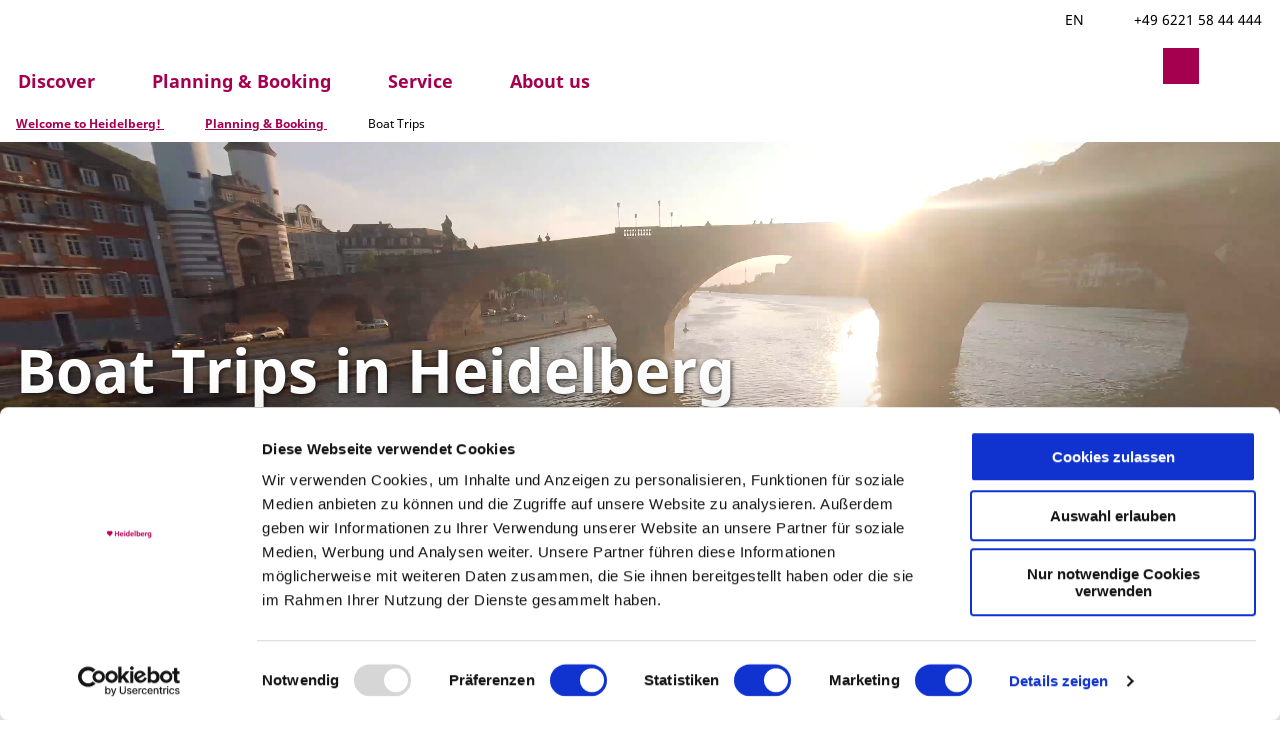

--- FILE ---
content_type: text/html; charset=utf-8
request_url: https://www.heidelberg-marketing.de/en/planning-booking/boat-trips
body_size: 26221
content:
<!DOCTYPE html><html class="no-js" lang="en"><head><meta charset="utf-8"><!-- This website is powered by TYPO3 - inspiring people to share! TYPO3 is a free open source Content Management Framework initially created by Kasper Skaarhoj and licensed under GNU/GPL. TYPO3 is copyright 1998-2026 of Kasper Skaarhoj. Extensions are copyright of their respective owners. Information and contribution at https://typo3.org/ --><link rel="shortcut icon" href="/typo3conf/ext/ndstemplate/Resources/Public/Assets/favicon/neustads/favicon.ico" type="image/x-icon"><title>Boat Trips</title><meta name="generator" content="TYPO3 CMS"/><meta name="viewport" content="width=device-width, initial-scale=1"/><meta name="twitter:card" content="summary"/><link rel="stylesheet" type="text/css" href="/typo3temp/assets/compressed/merged-2d6e548fda9f701760e00a09c026f699-min.css.gzip?1708526741" media="print"><style type="text/css"> /*<![CDATA[*/ <!-- /*Base_critical*/ :root{--btn-bg-color: #fff;--btn-bg-color-active: #A50050;--btn-text-color: #A50050;--btn-text-color-active: #fff;--btn-border: #A50050 solid 2px;--btn-border-active: #A50050 solid 2px}.btn{font-size:14px;font-family:"Noto Sans",sans-serif,-apple-system,BlinkMacSystemFont,"Segoe UI",Roboto,"Helvetica Neue",Arial,sans-serif,"Apple Color Emoji","Segoe UI Emoji","Segoe UI Symbol";font-weight:400;line-height:1.5;display:inline-flex;text-align:center;white-space:nowrap;vertical-align:middle;align-items:center;-webkit-user-select:none;-moz-user-select:none;-ms-user-select:none;user-select:none;height:2rem;border:var(--btn-border);background-color:var(--btn-bg-color);color:var(--btn-text-color);text-decoration:none;font-weight:400;margin-right:.35rem;margin-bottom:.35rem;padding:0 .5rem}@media screen and (min-width: 414px){.btn{font-size:calc(14px + 4 * (100vw - 414px) / 866)}}@media screen and (min-width: 1280px){.btn{font-size:18px}}@media (min-width: 768px){.btn{margin-right:1rem;margin-bottom:1rem;padding:0 1rem;height:3.125rem}}.btn:last-child{margin-right:0}.btn--small{font-size:10px;font-family:"Noto Sans",sans-serif,-apple-system,BlinkMacSystemFont,"Segoe UI",Roboto,"Helvetica Neue",Arial,sans-serif,"Apple Color Emoji","Segoe UI Emoji","Segoe UI Symbol";font-weight:400;line-height:1.5;height:1.5rem;padding:0 .5rem}@media screen and (min-width: 414px){.btn--small{font-size:calc(10px + 6 * (100vw - 414px) / 866)}}@media screen and (min-width: 1280px){.btn--small{font-size:16px}}@media (min-width: 768px){.btn--small{height:2.25rem;padding:0 1rem}}.btn--filter{font-size:10px;font-family:"Noto Sans",sans-serif,-apple-system,BlinkMacSystemFont,"Segoe UI",Roboto,"Helvetica Neue",Arial,sans-serif,"Apple Color Emoji","Segoe UI Emoji","Segoe UI Symbol";font-weight:400;line-height:1.5;height:1.5rem;padding:0 .5rem}@media screen and (min-width: 414px){.btn--filter{font-size:calc(10px + 6 * (100vw - 414px) / 866)}}@media screen and (min-width: 1280px){.btn--filter{font-size:16px}}@media (min-width: 768px){.btn--filter{height:2.25rem;padding:0 1rem}}.btn--reset{background-color:transparent;outline:none;border:0;margin:0}.btn--round{background-color:transparent;outline:none;border:0;margin:0;margin:.5em;border:var(--btn-border);border-radius:50%;border-color:currentColor;color:currentColor;width:2rem;padding:0;justify-content:center;align-items:center}@media (min-width: 768px){.btn--round{width:3.125rem}}.btn--round:last-child{margin-right:.5em}.btn--grouped{margin-right:0;margin-bottom:2px}.btn--grouped:not(:last-child){margin-right:-2px}.btn--loading{cursor:wait !important}@media (min-width: 415px){.btn--switch-icon-text-responsive .btn__icon{display:none}}@media (max-width: 414px){.btn--switch-icon-text-responsive .btn__text{display:none}}.btn__icon{margin-right:.25em}.btn__icon:last-child{margin-right:0}.btn__icon .icon__svg{width:1rem;height:1rem}@media (min-width: 768px){.btn__icon .icon__svg{width:1.5rem;height:1.5rem}}.btn__icon ~ .btn__text{margin-left:.5em}.btn-container{width:100%}.btn-group{display:flex;flex-wrap:wrap;width:100%;align-items:center}.btn-group .btn{margin-bottom:1rem}.btn-group--align-left{justify-content:flex-start}.btn-group--align-center{justify-content:center}.btn-group--align-right{justify-content:flex-end}.btn--loading{position:relative}.btn--loading .btn__icon{display:none}.btn--loading:before{border-radius:50%;width:1.5em;height:1.5em;content:' ';position:relative;text-indent:-9999em;border-top:0.2em solid rgba(165,0,80,0.5);border-right:0.2em solid rgba(165,0,80,0.5);border-bottom:0.2em solid rgba(165,0,80,0.5);border-left:0.2em solid #A50050;-webkit-animation:btn__spinner 1.1s infinite linear;animation:btn__spinner 1.1s infinite linear}.btn--loading .btn__text{padding-left:.5em}@-webkit-keyframes btn__spinner{0%{-webkit-transform:rotate(0deg);transform:rotate(0deg)}100%{-webkit-transform:rotate(360deg);transform:rotate(360deg)}}@keyframes btn__spinner{0%{-webkit-transform:rotate(0deg);transform:rotate(0deg)}100%{-webkit-transform:rotate(360deg);transform:rotate(360deg)}}:root{--color: #000;--bg-color: #fff;--border-color: #000;--link-color: #A50050;--link-color-hover: #000;--color-media: #fff}.scheme--base{--color: #A50050;--background-color: #fff;--border-color: rgba(0,0,0,0);--color-media: #fff}.scheme--conversion{--color: #fff;--background-color: #A50050;--border-color: #A50050;--color-media: #fff}.scheme--light-1{--color: #000;--background-color: #fff;--border-color: #fff;--color-media: #fff}.scheme--light-2{--color: #000;--background-color: #F6F6F6;--border-color: #F6F6F6;--color-media: #F6F6F6}.scheme--dark-1{--color: #fff;--background-color: #333;--border-color: #333}.scheme--ddata{--color: #fff;--background-color: rgba(0,0,0,0);--border-color: rgba(0,0,0,0)}[class^='scheme--'],[class*=' scheme--']{color:var(--color);background-color:var(--background-color);border-color:var(--border-color);color-media:var(--color-media)}:root{-moz-tab-size:4;-o-tab-size:4;tab-size:4}*,*::before,*::after{box-sizing:inherit}html{font-size:16px;box-sizing:border-box;line-height:1}body{font-size:14px;margin:0;font-family:"Noto Sans",sans-serif,-apple-system,BlinkMacSystemFont,"Segoe UI",Roboto,"Helvetica Neue",Arial,sans-serif,"Apple Color Emoji","Segoe UI Emoji","Segoe UI Symbol";color:var(--color);position:relative;-webkit-font-smoothing:antialiased;-moz-osx-font-smoothing:grayscale;overflow-wrap:break-word}@media screen and (min-width: 414px){body{font-size:calc(14px + 4 * (100vw - 414px) / 866)}}@media screen and (min-width: 1280px){body{font-size:18px}}body.default hr{height:0}body.default b,body.default strong{font-weight:bolder}body.default code,body.default kbd,body.default samp,body.default pre{font-family:SFMono-Regular,Menlo,Monaco,Consolas,"Liberation Mono","Courier New",monospace;font-size:1em}body.default small{font-size:80%}body.default sub,body.default sup{font-size:75%;line-height:0;position:relative;vertical-align:baseline}body.default sub{bottom:-0.25em}body.default sup{top:-0.5em}body.default summary{display:list-item}body.default a:not(.btn),body.default .text-link:not(.btn){color:var(--link-color)}body.default figure{margin:0}body.default blockquote{margin:0}button,input,optgroup,select,textarea{font-family:inherit;font-size:100%;line-height:1.15;margin:0}button,select{text-transform:none}button,[type='button'],[type='reset'],[type='submit']{appearance:auto;-webkit-appearance:button;-moz-appearance:button;border-radius:0}button::-moz-focus-inner,[type='button']::-moz-focus-inner,[type='reset']::-moz-focus-inner,[type='submit']::-moz-focus-inner{border-style:none;padding:0}button:-moz-focusring,[type='button']:-moz-focusring,[type='reset']:-moz-focusring,[type='submit']:-moz-focusring{outline:1px dotted ButtonText}fieldset{padding:0;border:0;margin:0;min-width:0;max-width:100%}legend{padding:0}progress{vertical-align:baseline}[type='number']::-webkit-inner-spin-button,[type='number']::-webkit-outer-spin-button{height:auto}[type='search']{appearance:auto;-webkit-appearance:textfield;-moz-appearance:textfield;outline-offset:-2px}[type='search']::-webkit-search-decoration{-webkit-appearance:none}::-webkit-file-upload-button{-webkit-appearance:button;font:inherit}select:-moz-focusring{color:transparent;text-shadow:0 0 0 #000}option{color:#000;background-color:#fff}.icon{display:inline-flex;flex-direction:row;flex-wrap:nowrap;justify-content:flex-start;align-content:center;align-items:center;line-height:1}.icon__svg{order:0;flex:0 1 auto;align-self:auto;fill:currentColor;height:1em;width:1em}.icon--small .icon__svg{width:.5em}@font-face{font-family:'Lato';font-style:normal;font-weight:400;src:local("Lato Regular"),local("Lato-Regular"),url("/typo3conf/ext/ndstemplate/Resources/Public/Fonts/lato-v14-latin-regular.woff2") format("woff2"),url("/typo3conf/ext/ndstemplate/Resources/Public/Fonts/lato-v14-latin-regular.woff") format("woff");font-display:swap}@font-face{font-family:'Lato';font-style:normal;font-weight:700;src:local("Lato Bold"),local("Lato-Bold"),url("/typo3conf/ext/ndstemplate/Resources/Public/Fonts/lato-v14-latin-700.woff2") format("woff2"),url("/typo3conf/ext/ndstemplate/Resources/Public/Fonts/lato-v14-latin-700.woff") format("woff");font-display:swap}@font-face{font-family:'Noto Sans';font-style:normal;font-weight:400;src:url("/typo3conf/ext/ndstemplate/Resources/Public/Fonts/noto-sans-v12-latin-regular.eot");src:local(""),url("/typo3conf/ext/ndstemplate/Resources/Public/Fonts/noto-sans-v12-latin-regular.eot?#iefix") format("embedded-opentype"),url("/typo3conf/ext/ndstemplate/Resources/Public/Fonts/noto-sans-v12-latin-regular.woff2") format("woff2"),url("/typo3conf/ext/ndstemplate/Resources/Public/Fonts/noto-sans-v12-latin-regular.woff") format("woff"),url("/typo3conf/ext/ndstemplate/Resources/Public/Fonts/noto-sans-v12-latin-regular.ttf") format("truetype"),url("/typo3conf/ext/ndstemplate/Resources/Public/Fonts/noto-sans-v12-latin-regular.svg#NotoSans") format("svg")}@font-face{font-family:'Noto Sans';font-style:normal;font-weight:700;src:url("/typo3conf/ext/ndstemplate/Resources/Public/Fonts/noto-sans-v12-latin-700.eot");src:local(""),url("/typo3conf/ext/ndstemplate/Resources/Public/Fonts/noto-sans-v12-latin-700.eot?#iefix") format("embedded-opentype"),url("/typo3conf/ext/ndstemplate/Resources/Public/Fonts/noto-sans-v12-latin-700.woff2") format("woff2"),url("/typo3conf/ext/ndstemplate/Resources/Public/Fonts/noto-sans-v12-latin-700.woff") format("woff"),url("/typo3conf/ext/ndstemplate/Resources/Public/Fonts/noto-sans-v12-latin-700.ttf") format("truetype"),url("/typo3conf/ext/ndstemplate/Resources/Public/Fonts/noto-sans-v12-latin-700.svg#NotoSans") format("svg")}@font-face{font-family:'Noto Sans';font-style:italic;font-weight:400;src:url("/typo3conf/ext/ndstemplate/Resources/Public/Fonts/noto-sans-v12-latin-italic.eot");src:local(""),url("/typo3conf/ext/ndstemplate/Resources/Public/Fonts/noto-sans-v12-latin-italic.eot?#iefix") format("embedded-opentype"),url("/typo3conf/ext/ndstemplate/Resources/Public/Fonts/noto-sans-v12-latin-italic.woff2") format("woff2"),url("/typo3conf/ext/ndstemplate/Resources/Public/Fonts/noto-sans-v12-latin-italic.woff") format("woff"),url("/typo3conf/ext/ndstemplate/Resources/Public/Fonts/noto-sans-v12-latin-italic.ttf") format("truetype"),url("/typo3conf/ext/ndstemplate/Resources/Public/Fonts/noto-sans-v12-latin-italic.svg#NotoSans") format("svg")}@font-face{font-family:'Noto Sans';font-style:italic;font-weight:700;src:url("/typo3conf/ext/ndstemplate/Resources/Public/Fonts/noto-sans-v12-latin-700italic.eot");src:local(""),url("/typo3conf/ext/ndstemplate/Resources/Public/Fonts/noto-sans-v12-latin-700italic.eot?#iefix") format("embedded-opentype"),url("/typo3conf/ext/ndstemplate/Resources/Public/Fonts/noto-sans-v12-latin-700italic.woff2") format("woff2"),url("/typo3conf/ext/ndstemplate/Resources/Public/Fonts/noto-sans-v12-latin-700italic.woff") format("woff"),url("/typo3conf/ext/ndstemplate/Resources/Public/Fonts/noto-sans-v12-latin-700italic.ttf") format("truetype"),url("/typo3conf/ext/ndstemplate/Resources/Public/Fonts/noto-sans-v12-latin-700italic.svg#NotoSans") format("svg")}h1,.typo-xxl{font-size:32px;font-family:inherit;font-weight:700;line-height:1.2;word-break:break-word;margin-top:0;margin-bottom:0}@media screen and (min-width: 414px){h1,.typo-xxl{font-size:calc(32px + 48 * (100vw - 414px) / 866)}}@media screen and (min-width: 1280px){h1,.typo-xxl{font-size:80px}}h2,.typo-xl{font-size:28px;font-family:inherit;font-weight:700;line-height:1.2;word-break:break-word;margin-top:0;margin-bottom:0}@media screen and (min-width: 414px){h2,.typo-xl{font-size:calc(28px + 32 * (100vw - 414px) / 866)}}@media screen and (min-width: 1280px){h2,.typo-xl{font-size:60px}}h3,.typo-l{font-size:24px;font-family:inherit;font-weight:700;line-height:1.2;word-break:break-word;margin-top:0;margin-bottom:0}@media screen and (min-width: 414px){h3,.typo-l{font-size:calc(24px + 18 * (100vw - 414px) / 866)}}@media screen and (min-width: 1280px){h3,.typo-l{font-size:42px}}h4,h5,h6,.typo-m{font-size:18px;font-family:inherit;font-weight:700;line-height:1.2;word-break:break-word;margin-top:0;margin-bottom:0}@media screen and (min-width: 414px){h4,h5,h6,.typo-m{font-size:calc(18px + 6 * (100vw - 414px) / 866)}}@media screen and (min-width: 1280px){h4,h5,h6,.typo-m{font-size:24px}}p,.bodytext,.typo-s{font-size:14px;font-family:"Noto Sans",sans-serif,-apple-system,BlinkMacSystemFont,"Segoe UI",Roboto,"Helvetica Neue",Arial,sans-serif,"Apple Color Emoji","Segoe UI Emoji","Segoe UI Symbol";font-weight:400;line-height:1.5;margin-top:0;margin-bottom:1em}@media screen and (min-width: 414px){p,.bodytext,.typo-s{font-size:calc(14px + 4 * (100vw - 414px) / 866)}}@media screen and (min-width: 1280px){p,.bodytext,.typo-s{font-size:18px}}small,.small,.typo-xs{font-size:10px;font-family:"Noto Sans",sans-serif,-apple-system,BlinkMacSystemFont,"Segoe UI",Roboto,"Helvetica Neue",Arial,sans-serif,"Apple Color Emoji","Segoe UI Emoji","Segoe UI Symbol";font-weight:400;line-height:1.5;margin-top:0;margin-bottom:1em}@media screen and (min-width: 414px){small,.small,.typo-xs{font-size:calc(10px + 6 * (100vw - 414px) / 866)}}@media screen and (min-width: 1280px){small,.small,.typo-xs{font-size:16px}}blockquote,.quote,.typo-z{font-size:18px;font-family:"Noto Sans",sans-serif,-apple-system,BlinkMacSystemFont,"Segoe UI",Roboto,"Helvetica Neue",Arial,sans-serif,"Apple Color Emoji","Segoe UI Emoji","Segoe UI Symbol";font-weight:400;line-height:1.5;margin-top:0;margin-bottom:1em}@media screen and (min-width: 414px){blockquote,.quote,.typo-z{font-size:calc(18px + 14 * (100vw - 414px) / 866)}}@media screen and (min-width: 1280px){blockquote,.quote,.typo-z{font-size:32px}}blockquote,.quote,.typo-z{font-size:18px;font-family:"Noto Sans",sans-serif,-apple-system,BlinkMacSystemFont,"Segoe UI",Roboto,"Helvetica Neue",Arial,sans-serif,"Apple Color Emoji","Segoe UI Emoji","Segoe UI Symbol";font-weight:400;line-height:1.5;margin-top:0;margin-bottom:1em;font-style:italic}@media screen and (min-width: 414px){blockquote,.quote,.typo-z{font-size:calc(18px + 14 * (100vw - 414px) / 866)}}@media screen and (min-width: 1280px){blockquote,.quote,.typo-z{font-size:32px}}.quote{width:60%;text-align:center}blockquote{font-weight:bold;color:#333333}.quote__source{font-style:normal}.noscroll{overflow-y:hidden !important}.noscroll.touchevents.retina body{position:fixed}[hidden],.hidden{display:none !important}.visually-hidden{position:absolute !important;clip:rect(1px, 1px, 1px, 1px);padding:0 !important;border:0 !important;height:1px !important;width:1px !important;overflow:hidden}.text-align-left{text-align:left !important}.text-align-center{text-align:center !important}.text-align-right{text-align:right !important}.content-wrap{display:flex;justify-content:inherit} /*Header_header_critical*/ .header{max-width:70.3125rem;margin-bottom:4rem;text-align:left;margin-right:auto}@media (max-width: 767px){.header{word-wrap:break-word;overflow-wrap:break-word;-webkit-hyphens:auto;-ms-hyphens:auto;hyphens:auto}}.header.text-align-left{margin-left:0;margin-right:auto}.header.text-align-center{margin-left:auto;margin-right:auto}.header.text-align-right{margin-left:auto;margin-right:0}.content-wrap>.header{margin-bottom:4rem}.stage--bg-video:not(.stage--bg-media-scheme-color) .header,.stage--bg-image:not(.stage--bg-media-scheme-color) .header,.stage__col--bg-image .header{text-shadow:1px 1px 5px rgba(0,0,0,0.8)}.stage__content-box .header{text-shadow:none}.header__link{text-decoration:none}.no-touchevents .header__link:not(:disabled):hover,.no-touchevents .header__link:not(:disabled).hover,.no-touchevents .header__link:not(:disabled).is-hover{text-decoration:underline}.no-touchevents .header__link:not(:disabled):focus,.no-touchevents .header__link:not(:disabled).focus,.no-touchevents .header__link:not(:disabled).is-focus{text-decoration:underline}.header__link:active,.header__link.active,.header__link.is-active{text-decoration:underline}[class^='scheme--'] .header__link,[class*=' scheme--'] .header__link{color:currentColor}[class^='scheme--'] .header__head,[class*=' scheme--'] .header__head,[class^='scheme--'] .header__sub,[class*=' scheme--'] .header__sub{color:currentColor}.header__sub{margin-top:1rem}.header__link{text-decoration:underline}.no-touchevents .header__link:not(:disabled):hover,.no-touchevents .header__link:not(:disabled).hover,.no-touchevents .header__link:not(:disabled).is-hover{text-decoration:none}.header__link:active,.header__link.active,.header__link.is-active{text-decoration:none}.article-wrap .header__link{text-decoration:underline}footer .content-wrap .header{margin-bottom:1rem} /*Stage_stage_critical*/ .stage{position:relative}.stage--border{border:20px solid #fff}.stage--transparent{background:transparent}.stage--bg-blur{background-color:#000}.stage__bg{position:absolute;top:0;bottom:0;left:0;right:0}.stage--bg-image .stage__bg{background-repeat:no-repeat;background-size:cover;background-position:center}.stage--bg-image-fixed .stage__bg{background-attachment:scroll}@media (min-width: 1024px){.no-touchevents .stage--bg-image-fixed .stage__bg{background-attachment:fixed}}.stage--align-bg-image-top .stage__bg{background-size:100%;background-position:top center}.stage--align-bg-image-bottom .stage__bg{background-size:100%;background-position:bottom center}.stage--transparent .stage__bg{background:transparent}.stage--bg-blur .stage__bg{-webkit-filter:blur(20px);filter:blur(20px);opacity:.5}.stage--bg-image-repeat .stage__bg{background-size:initial;background-repeat:repeat}.stage__bg-wrap{overflow:hidden}.stage--bg-video{overflow:hidden}.stage--bg-video .stage-video-background{position:absolute;top:50%;left:50%;-webkit-transform:translate(-50%, -50%);transform:translate(-50%, -50%);width:100%;height:100%;min-width:100%;background-size:cover;-o-object-fit:cover;object-fit:cover}.stage--bg-video.object-fit-polyfill .stage-video-background{top:100% !important;left:50% !important}.stage__parallax{background-repeat:no-repeat;background-size:cover;background-position:center;height:100%}.stage__container{width:100%;display:grid;grid-auto-rows:1fr}.stage__container--double{--stage-cols: 2}@media (min-width: 768px){.stage__container--double{grid-template-columns:repeat(2, 1fr)}}@media (min-width: 768px){.stage__container--triple{grid-template-columns:repeat(3, 1fr)}}.stage__container--full-screen{min-height:calc(100vh);min-height:calc(var(--vh, 1vh) * 100)}.stage__container--full-screen-top{align-items:start}.stage__container--full-screen-center{align-items:center}.stage__container--full-screen-bottom{align-items:end}.stage__col{position:relative;width:100%}.stage__col--bg-image{background-repeat:no-repeat;background-size:cover}.stage__col--bg-image-fixed{background-attachment:scroll}@media (min-width: 1024px){.no-touchevents .stage__col--bg-image-fixed{background-attachment:fixed}}.stage__content{--stage-horizontal-padding: 1rem;display:grid;grid-template-columns:[full-start] minmax(var(--stage-horizontal-padding), 1fr) [main-start] minmax(0, 93.75rem) [main-end] minmax(var(--stage-horizontal-padding), 1fr) [full-end]}.stage__content>.content-wrap{grid-column:main}.stage__content>.content-full{grid-column:full}.stage--bg-video:not(.stage--bg-media-scheme-color) .stage__content,.stage--bg-image:not(.stage--bg-media-scheme-color) .stage__content{color:var(--color-media)}@media (min-width: 768px){.stage__container--double .stage__content{--stage-horizontal-padding: 2rem}}.stage__content--double-left{grid-template-columns:minmax(1rem, 1fr) [main-start] minmax(0, calc(46.875rem - var(--stage-horizontal-padding))) [main-end];padding-right:var(--stage-horizontal-padding)}.stage__content--double-right{grid-template-columns:[main-start] minmax(0, calc(46.875rem - var(--stage-horizontal-padding))) [main-end] minmax(1rem, 1fr);padding-left:var(--stage-horizontal-padding)}.stage__container--triple{max-width:93.75rem;margin-left:auto;margin-right:auto}.stage__content--align-left{justify-content:flex-start}.stage__content--align-center{justify-content:center}.stage__content--align-right{justify-content:flex-end}.stage__content--pt-1{padding-top:2rem}@media screen and (min-width: 414px){.stage__content--pt-1{padding-top:calc(2rem + 2 * (100vw - 414px) / 354)}}@media screen and (min-width: 768px){.stage__content--pt-1{padding-top:4rem}}.stage__content--pb-1{padding-bottom:2rem}@media screen and (min-width: 414px){.stage__content--pb-1{padding-bottom:calc(2rem + 2 * (100vw - 414px) / 354)}}@media screen and (min-width: 768px){.stage__content--pb-1{padding-bottom:4rem}}.stage__content--pt-2{padding-top:4rem}@media screen and (min-width: 414px){.stage__content--pt-2{padding-top:calc(4rem + 4 * (100vw - 414px) / 354)}}@media screen and (min-width: 768px){.stage__content--pt-2{padding-top:8rem}}.stage__content--pb-2{padding-bottom:4rem}@media screen and (min-width: 414px){.stage__content--pb-2{padding-bottom:calc(4rem + 4 * (100vw - 414px) / 354)}}@media screen and (min-width: 768px){.stage__content--pb-2{padding-bottom:8rem}}.stage__content--pt-3{padding-top:6rem}@media screen and (min-width: 414px){.stage__content--pt-3{padding-top:calc(6rem + 6 * (100vw - 414px) / 354)}}@media screen and (min-width: 768px){.stage__content--pt-3{padding-top:12rem}}.stage__content--pb-3{padding-bottom:6rem}@media screen and (min-width: 414px){.stage__content--pb-3{padding-bottom:calc(6rem + 6 * (100vw - 414px) / 354)}}@media screen and (min-width: 768px){.stage__content--pb-3{padding-bottom:12rem}}.stage__content--pt-4{padding-top:8rem}@media screen and (min-width: 414px){.stage__content--pt-4{padding-top:calc(8rem + 8 * (100vw - 414px) / 354)}}@media screen and (min-width: 768px){.stage__content--pt-4{padding-top:16rem}}.stage__content--pb-4{padding-bottom:8rem}@media screen and (min-width: 414px){.stage__content--pb-4{padding-bottom:calc(8rem + 8 * (100vw - 414px) / 354)}}@media screen and (min-width: 768px){.stage__content--pb-4{padding-bottom:16rem}}.stage__content--pt-5{padding-top:10rem}@media screen and (min-width: 414px){.stage__content--pt-5{padding-top:calc(10rem + 10 * (100vw - 414px) / 354)}}@media screen and (min-width: 768px){.stage__content--pt-5{padding-top:20rem}}.stage__content--pb-5{padding-bottom:10rem}@media screen and (min-width: 414px){.stage__content--pb-5{padding-bottom:calc(10rem + 10 * (100vw - 414px) / 354)}}@media screen and (min-width: 768px){.stage__content--pb-5{padding-bottom:20rem}}.stage__content--pt-6{padding-top:12rem}@media screen and (min-width: 414px){.stage__content--pt-6{padding-top:calc(12rem + 12 * (100vw - 414px) / 354)}}@media screen and (min-width: 768px){.stage__content--pt-6{padding-top:24rem}}.stage__content--pb-6{padding-bottom:12rem}@media screen and (min-width: 414px){.stage__content--pb-6{padding-bottom:calc(12rem + 12 * (100vw - 414px) / 354)}}@media screen and (min-width: 768px){.stage__content--pb-6{padding-bottom:24rem}}.stage__content--pt-7{padding-top:14rem}@media screen and (min-width: 414px){.stage__content--pt-7{padding-top:calc(14rem + 14 * (100vw - 414px) / 354)}}@media screen and (min-width: 768px){.stage__content--pt-7{padding-top:28rem}}.stage__content--pb-7{padding-bottom:14rem}@media screen and (min-width: 414px){.stage__content--pb-7{padding-bottom:calc(14rem + 14 * (100vw - 414px) / 354)}}@media screen and (min-width: 768px){.stage__content--pb-7{padding-bottom:28rem}}.stage--col-borders .stage__col{border:#000 1px solid;border-left:0;border-right:0}.stage--col-borders .stage__col:not(:last-child){border-right:#000 1px solid} /*Tile_tile_critical*/ .tile{display:inline-block;float:left;position:relative}.tilewall__content--right .tile{float:right}.tile--clear{clear:both}.tile__link{position:absolute;top:0;bottom:0;left:0;right:0}.tile--one-quarter{width:50%}.tile--one-quarter.tile--single-height{position:relative}.tile--one-quarter.tile--single-height:before{display:block;content:"";width:100%;padding-top:75%}.tile--one-quarter.tile--double-height{position:relative}.tile--one-quarter.tile--double-height:before{display:block;content:"";width:100%;padding-top:150%}.tile--one-quarter.tile--triple-height{position:relative}.tile--one-quarter.tile--triple-height:before{display:block;content:"";width:100%;padding-top:225%}.tile--one-quarter.tile--quadruple-height{position:relative}.tile--one-quarter.tile--quadruple-height:before{display:block;content:"";width:100%;padding-top:300%}@media (min-width: 415px){.tile--one-quarter{width:25%}}.tile--two-quarter{width:100%}.tile--two-quarter.tile--single-height{position:relative}.tile--two-quarter.tile--single-height:before{display:block;content:"";width:100%;padding-top:37.5%}.tile--two-quarter.tile--double-height{position:relative}.tile--two-quarter.tile--double-height:before{display:block;content:"";width:100%;padding-top:75%}.tile--two-quarter.tile--triple-height{position:relative}.tile--two-quarter.tile--triple-height:before{display:block;content:"";width:100%;padding-top:112.5%}.tile--two-quarter.tile--quadruple-height{position:relative}.tile--two-quarter.tile--quadruple-height:before{display:block;content:"";width:100%;padding-top:150%}@media (min-width: 415px){.tile--two-quarter{width:50%}}.tile--three-quarter{width:100%}.tile--three-quarter.tile--single-height{position:relative}.tile--three-quarter.tile--single-height:before{display:block;content:"";width:100%;padding-top:25%}.tile--three-quarter.tile--double-height{position:relative}.tile--three-quarter.tile--double-height:before{display:block;content:"";width:100%;padding-top:50%}.tile--three-quarter.tile--triple-height{position:relative}.tile--three-quarter.tile--triple-height:before{display:block;content:"";width:100%;padding-top:75%}.tile--three-quarter.tile--quadruple-height{position:relative}.tile--three-quarter.tile--quadruple-height:before{display:block;content:"";width:100%;padding-top:100%}@media (min-width: 415px){.tile--three-quarter{width:75%}}.tile--four-quarter{width:100%}.tile--four-quarter.tile--single-height{position:relative}.tile--four-quarter.tile--single-height:before{display:block;content:"";width:100%;padding-top:18.75%}.tile--four-quarter.tile--double-height{position:relative}.tile--four-quarter.tile--double-height:before{display:block;content:"";width:100%;padding-top:37.5%}.tile--four-quarter.tile--triple-height{position:relative}.tile--four-quarter.tile--triple-height:before{display:block;content:"";width:100%;padding-top:56.25%}.tile--four-quarter.tile--quadruple-height{position:relative}.tile--four-quarter.tile--quadruple-height:before{display:block;content:"";width:100%;padding-top:75%}.tile--one-third{width:100%}.tile--one-third.tile--single-height{position:relative}.tile--one-third.tile--single-height:before{display:block;content:"";width:100%;padding-top:75%}.tile--one-third.tile--double-height{position:relative}.tile--one-third.tile--double-height:before{display:block;content:"";width:100%;padding-top:150%}.tile--one-third.tile--triple-height{position:relative}.tile--one-third.tile--triple-height:before{display:block;content:"";width:100%;padding-top:225%}.tile--one-third.tile--quadruple-height{position:relative}.tile--one-third.tile--quadruple-height:before{display:block;content:"";width:100%;padding-top:300%}@media (min-width: 415px){.tile--one-third{width:33.33333%}}.tile--two-third{width:100%}.tile--two-third.tile--single-height{position:relative}.tile--two-third.tile--single-height:before{display:block;content:"";width:100%;padding-top:37.5%}.tile--two-third.tile--double-height{position:relative}.tile--two-third.tile--double-height:before{display:block;content:"";width:100%;padding-top:75%}.tile--two-third.tile--triple-height{position:relative}.tile--two-third.tile--triple-height:before{display:block;content:"";width:100%;padding-top:112.5%}.tile--two-third.tile--quadruple-height{position:relative}.tile--two-third.tile--quadruple-height:before{display:block;content:"";width:100%;padding-top:150%}@media (min-width: 415px){.tile--two-third{width:66.66667%}}.tile--three-third{width:100%}.tile--three-third.tile--single-height{position:relative}.tile--three-third.tile--single-height:before{display:block;content:"";width:100%;padding-top:25%}.tile--three-third.tile--double-height{position:relative}.tile--three-third.tile--double-height:before{display:block;content:"";width:100%;padding-top:50%}.tile--three-third.tile--triple-height{position:relative}.tile--three-third.tile--triple-height:before{display:block;content:"";width:100%;padding-top:75%}.tile--three-third.tile--quadruple-height{position:relative}.tile--three-third.tile--quadruple-height:before{display:block;content:"";width:100%;padding-top:100%}.simpleslider__item>.tile{width:100%}.tile__wrap{position:absolute;top:0;left:0;right:0;bottom:0;overflow:hidden;background-size:cover}.tilewall--spacing .tile__wrap{position:absolute;top:.5rem;left:.5rem;right:.5rem;bottom:.5rem}@media (max-width: 767px){.tilewall--spacing .tile__wrap{position:absolute;top:.25rem;left:.25rem;right:.25rem;bottom:.25rem}} /*Icontext_icontext_critical*/ .icontext{display:flex}.icontext--center{justify-content:center}.icontext__icon{margin-right:.5em} /*Simpleslider_simpleslider_critical*/ .simpleslider__list{overflow:hidden}.simpleslider__track{display:flex;position:relative;min-height:auto;white-space:nowrap;will-change:transform}.simpleslider__track.is-animatable{transition:-webkit-transform 200ms ease-in-out;transition:transform 200ms ease-in-out;transition:transform 200ms ease-in-out, -webkit-transform 200ms ease-in-out}.simpleslider__item{flex:0 0 auto;display:inline-block;float:none;width:100%;white-space:normal}.simpleslider__track{height:auto;min-height:auto;margin:auto -0.5rem} /*Iconlist_iconlist_critical*/ .iconlist{font-size:18px;display:inline-flex;align-self:flex-start;justify-content:left;padding:0;margin:1rem 0}@media screen and (min-width: 414px){.iconlist{font-size:calc(18px + 6 * (100vw - 414px) / 866)}}@media screen and (min-width: 1280px){.iconlist{font-size:24px}}.iconlist__item{display:inline-flex;margin-right:2.5rem}.iconlist__item:last-child{margin-right:0}.iconlist__link{display:inline-flex;color:#000;text-decoration:none;padding:.25rem}.no-touchevents .iconlist__link:focus,.no-touchevents .iconlist__link.focus,.no-touchevents .iconlist__link.is-focus{outline:1px currentColor solid}.iconlist__icon{fill:currentColor}.iconlist__icon .icon__svg{height:2rem;width:2rem} /*Pageheader_pageheader_critical*/ .pageheader{z-index:90;position:absolute;top:0;right:0;left:0;padding:0.5em 1em;color:#fff;background:rgba(0,0,0,0.6)}.pageheader__content{max-width:93.75rem;margin-left:auto;margin-right:auto;display:flex;flex-direction:row;flex-wrap:nowrap;justify-content:space-between;align-content:stretch;align-items:center}.pageheader__section{flex:0 0 auto}.pageheader__link{display:block;color:#fff}.no-touchevents .pageheader__link:not(:disabled):hover,.no-touchevents .pageheader__link:not(:disabled).hover,.no-touchevents .pageheader__link:not(:disabled).is-hover{color:#e6e6e6}.no-touchevents .pageheader__link:not(:disabled):focus,.no-touchevents .pageheader__link:not(:disabled).focus,.no-touchevents .pageheader__link:not(:disabled).is-focus{color:#e6e6e6}.pageheader__link:active,.pageheader__link.active,.pageheader__link.is-active{color:#e6e6e6}.no-touchevents .is-scrolled .pageheader__link:not(:disabled):hover,.no-touchevents .is-scrolled .pageheader__link:not(:disabled).hover,.no-touchevents .is-scrolled .pageheader__link:not(:disabled).is-hover,.no-touchevents .pageheader--alternative .pageheader__link:not(:disabled):hover,.no-touchevents .pageheader--alternative .pageheader__link:not(:disabled).hover,.no-touchevents .pageheader--alternative .pageheader__link:not(:disabled).is-hover{color:#000}.no-touchevents .is-scrolled .pageheader__link:not(:disabled):focus,.no-touchevents .is-scrolled .pageheader__link:not(:disabled).focus,.no-touchevents .is-scrolled .pageheader__link:not(:disabled).is-focus,.no-touchevents .pageheader--alternative .pageheader__link:not(:disabled):focus,.no-touchevents .pageheader--alternative .pageheader__link:not(:disabled).focus,.no-touchevents .pageheader--alternative .pageheader__link:not(:disabled).is-focus{color:#000}.is-scrolled .pageheader__link:active,.is-scrolled .pageheader__link.active,.is-scrolled .pageheader__link.is-active,.pageheader--alternative .pageheader__link:active,.pageheader--alternative .pageheader__link.active,.pageheader--alternative .pageheader__link.is-active{color:#000}.pageheader__logo-link{display:flex}.pageheader__logo{height:2.25rem;position:relative;fill:currentColor}@media screen and (min-width: 414px){.pageheader__logo{height:calc(2.25rem + .25 * (100vw - 414px) / 354)}}@media screen and (min-width: 768px){.pageheader__logo{height:2.5rem}}.pageheader__btn{margin:0}.pageheader__btn.pageheader__btn--conversion{color:#A50050}.no-touchevents .pageheader__btn.pageheader__btn--conversion:not(:disabled):hover,.no-touchevents .pageheader__btn.pageheader__btn--conversion:not(:disabled).hover,.no-touchevents .pageheader__btn.pageheader__btn--conversion:not(:disabled).is-hover{color:#A50050;border-color:#A50050}.no-touchevents .pageheader__btn.pageheader__btn--conversion:not(:disabled):focus,.no-touchevents .pageheader__btn.pageheader__btn--conversion:not(:disabled).focus,.no-touchevents .pageheader__btn.pageheader__btn--conversion:not(:disabled).is-focus{color:#A50050;border-color:#A50050}.pageheader__btn.pageheader__btn--conversion:active,.pageheader__btn.pageheader__btn--conversion.active,.pageheader__btn.pageheader__btn--conversion.is-active{color:#A50050;border-color:#A50050}.pageheader__btn .btn__text{display:none}@media (min-width: 768px){.pageheader__btn .btn__text{display:inline}}@media (max-width: 767px){.pageheader__btn .btn__icon{margin-right:0}}.pageheader__flyouts{display:none} /*Inlinelist_inlinelist_critical*/ .inlinelist{display:inline-flex;align-self:flex-start;justify-content:center;flex-wrap:wrap;padding:0;margin:0}.inlinelist__item{flex:0 1 auto;list-style:none;padding:0;margin:0 0 .5rem}.inlinelist__item:first-child{padding-left:0}.inlinelist__link{color:currentColor;text-decoration:none;display:inline-flex;flex-wrap:nowrap;justify-content:center;align-content:space-between;align-items:center;padding-left:0;padding-right:1rem;padding-top:.5rem;padding-bottom:.5rem}.inlinelist__link-item{flex:0 0 auto}.inlinelist--pipe .inlinelist__item{position:relative}.inlinelist--pipe .inlinelist__item:last-child .inlinelist__link{border-right-color:transparent}.inlinelist--pipe .inlinelist__link{padding-left:1rem;padding-right:1rem;padding-top:0;padding-bottom:0;border-right:solid 1px currentColor;line-height:1.2}.no-touchevents .inlinelist--pipe .inlinelist__link:focus,.no-touchevents .inlinelist--pipe .inlinelist__link.focus,.no-touchevents .inlinelist--pipe .inlinelist__link.is-focus{outline:1px currentColor solid;border-right-color:transparent}.inlinelist--icon{font-size:1.25em}.inlinelist--icon .inlinelist__link{padding-right:1rem}.inlinelist--icon .inlinelist__icon{font-size:1.5em}.inlinelist--icon .inlinelist__icon-label{padding-left:.25em}.inlinelist--logo .inlinelist__item{padding:1rem}.inlinelist--logo .inlinelist__item img{height:30px;width:auto}@media (min-width: 768px){.inlinelist--logo .inlinelist__item img{height:40px}}@media (min-width: 1024px){.inlinelist--logo .inlinelist__item img{height:60px}}.inlinelist--logo .inlinelist__link{padding-right:1rem}.inlinelist--center{margin:0 auto}.inlinelist--spacer{justify-content:left}.inlinelist--spacer>.inlinelist__item{margin-right:2em}@media (max-width: 767px){.inlinelist--toolbar{display:flex}}.inlinelist--toolbar>.inlinelist__item{border-right:#000 1px solid}.inlinelist--toolbar>.inlinelist__item .inlinelist__link{padding-left:1rem}.inlinelist--toolbar>.inlinelist__item:first-child{border-left:#000 1px solid}@media (max-width: 767px){.inlinelist--toolbar>.inlinelist__item{flex-grow:1}}.inlinelist--toolbar .inlinelist__item-icon{font-size:1.25em;margin-right:.25em} /*Form_inline-form_critical*/ .inline-form{display:flex;justify-content:center;align-items:center}.inline-form--left{justify-content:flex-start}.inline-form--right{justify-content:flex-end}.inline-form__input-wrap{position:relative;flex:1 0 auto;max-width:20rem}.inline-form__input{width:100%;height:2rem;padding:.5em;border:1px solid #000}@media (min-width: 768px){.inline-form__input{height:3rem}}.inline-form__input-label{position:absolute;-webkit-transform:translateY(-100%);transform:translateY(-100%);font-size:10px;font-family:"Noto Sans",sans-serif,-apple-system,BlinkMacSystemFont,"Segoe UI",Roboto,"Helvetica Neue",Arial,sans-serif,"Apple Color Emoji","Segoe UI Emoji","Segoe UI Symbol";font-weight:400;line-height:1.5}@media screen and (min-width: 414px){.inline-form__input-label{font-size:calc(10px + 6 * (100vw - 414px) / 866)}}@media screen and (min-width: 1280px){.inline-form__input-label{font-size:16px}}.inline-form__submit{margin-bottom:0} /*Tilewall_tilewall_critical*/ .tilewall{position:relative;width:100%}.tilewall.tilewall--spacing{overflow:hidden;margin-bottom:.25rem}@media (min-width: 768px){.tilewall.tilewall--spacing{margin-bottom:.5rem}}.tilewall .tile--two-third.tile--single-height+.tile--one-third.tile--single-height+.tile--single-height,.tilewall .tile--one-third.tile--single-height+.tile--two-third.tile--single-height+.tile--single-height{clear:both}.tilewall__content:before,.tilewall__content:after{content:" ";display:table}.tilewall__content:after{clear:both}.tilewall--spacing .tilewall__content{margin:-.25rem}@media (min-width: 768px){.tilewall--spacing .tilewall__content{margin:-.5rem}}.tilewall__group{clear:both}.tilewall--layout-t5 .tilewall__content--reverse .tile:first-child,.tilewall--layout-q5 .tilewall__content--reverse .tile:first-child,.tilewall--layout-q7 .tilewall__content--reverse .tile:first-child,.tilewall--layout-q8 .tilewall__content--reverse .tile:first-child,.tilewall--layout-q9 .tilewall__content--reverse .tile:first-child,.tilewall--layout-q12 .tilewall__content--reverse .tile:first-child,.tilewall--layout-q16 .tilewall__content--reverse .tile:first-child{float:right} /*Popover_popover_critical*/ @media (max-width: 767px){.popover__content{visibility:hidden}} /*Breadcrumb_breadcrumb_critical*/ .breadcrumb{display:none;font-size:10px;font-family:"Noto Sans",sans-serif,-apple-system,BlinkMacSystemFont,"Segoe UI",Roboto,"Helvetica Neue",Arial,sans-serif,"Apple Color Emoji","Segoe UI Emoji","Segoe UI Symbol";font-weight:400;line-height:1.5}@media screen and (min-width: 414px){.breadcrumb{font-size:calc(10px + 6 * (100vw - 414px) / 866)}}@media screen and (min-width: 1280px){.breadcrumb{font-size:16px}}@media (min-width: 415px){.breadcrumb{display:block;padding-top:.5rem;padding-bottom:.5rem}}.breadcrumb__links{display:inline-flex;align-self:flex-start;justify-content:center;flex-wrap:wrap;padding:0;margin:0;list-style:none}.breadcrumb__item{flex:0 1 auto;position:relative;padding-right:.5em}.breadcrumb__icon{font-size:.75em;padding-left:.5em} /*Form_form_critical*/ .form{width:100%;max-width:60rem;margin:0 auto 1rem}.form__fields{display:grid;width:100%;grid-template-columns:repeat(1, 1fr);grid-gap:2em}@media (min-width: 415px){.form__fields{grid-template-columns:repeat(2, 1fr)}}.form__field{position:relative;margin-bottom:.5em}@media (min-width: 415px){.form__field--full-width{grid-column:1 / span 2}}.form__field--agb{display:flex;align-items:baseline}.form__field--agb-label{margin-right:.5em}.form__field-label{position:absolute;-webkit-transform:translateY(-100%);transform:translateY(-100%)}.form__field-label-required{text-decoration:none}.form__field-input,.form__field-select{width:100%;height:2rem;padding:.5em;border:#000 1px solid}@media (min-width: 415px){.form__field-input,.form__field-select{height:3rem}}.form__field-input.invalid,.form__field-select.invalid{border-color:#93343A}.form__field-input.valid,.form__field-select.valid{border-color:#93D424}.form__field-select{position:relative;z-index:1;background-color:transparent;-webkit-appearance:none;-moz-appearance:none}.form__field-options{margin-top:.25em}.form__field-option-label{display:flex;width:100%;align-items:baseline}.form__field-option{margin-right:.5em}.form__field-textarea{width:100%;padding:.5em}.form__submit{margin-bottom:0}.form__footer{display:flex;justify-content:space-between;align-items:center}.form__error{display:block;width:100%;color:#93343A;margin-top:.5rem}.form__select{position:relative;background-color:#fff}.form__field-select-arrow{position:absolute;right:1em;top:50%;-webkit-transform:translateY(-50%);transform:translateY(-50%);transition:-webkit-transform 250ms linear;transition:transform 250ms linear;transition:transform 250ms linear, -webkit-transform 250ms linear}.dk-select-open-down ~ .form__field-select-arrow,.dk-select-open-up ~ .form__field-select-arrow{-webkit-transform:translateY(-50%) rotateX(180deg);transform:translateY(-50%) rotateX(180deg)}.form__checkbox,.form__radio{display:block;cursor:pointer}.form__input-placebo{position:relative;display:inline-block;overflow:hidden;width:2em;height:2em;background:#fff;border:#000 1px solid;color:#000;box-shadow:0 0 0 3px rgba(135,206,250,0);margin-right:.25em;line-height:0;vertical-align:calc(-.5em - 2px)}.form__input-placebo:after{display:block;opacity:0;content:' ';background:#000;border-radius:50%;width:150%;height:150%;position:absolute;left:50%;top:50%;-webkit-transform:translate3d(-50%, -50%, 0) scale(0);transform:translate3d(-50%, -50%, 0) scale(0)}.form__input-placebo:focus{box-shadow:0 0 0 3px #87cefa;transition:box-shadow 125ms ease-in}.form__input-placebo--radio{border:#000 1px solid;border-radius:50%}.form__input-placebo--radio:after{width:50%;height:50%}.form__checkbox--styled input[type="checkbox"],.form__checkbox--styled input[type="radio"],.form__radio--styled input[type="checkbox"],.form__radio--styled input[type="radio"]{position:absolute;opacity:0}.form__input-placebo-icon{justify-content:center;position:relative;z-index:1;width:100%;height:100%;color:#fff;opacity:0}.form__checkbox--styled input[type="checkbox"],.form__radio--styled input[type="checkbox"],.form__checkbox--styled input[type="radio"],.form__radio--styled input[type="radio"]{position:absolute;opacity:0}input[type="checkbox"]:checked ~ .form__input-placebo,input[type="radio"]:checked ~ .form__input-placebo{color:#fff;background:#fff;border:#000 1px solid}input[type="checkbox"]:checked ~ .form__input-placebo:after,input[type="radio"]:checked ~ .form__input-placebo:after{display:block;opacity:1;-webkit-transform:translate3d(-50%, -50%, 0) scale(1);transform:translate3d(-50%, -50%, 0) scale(1);transition:opacity 125ms ease-in, -webkit-transform 125ms ease-in;transition:opacity 125ms ease-in, transform 125ms ease-in;transition:opacity 125ms ease-in, transform 125ms ease-in, -webkit-transform 125ms ease-in}input[type="checkbox"]:checked ~ .form__input-placebo .form__input-placebo-icon,input[type="radio"]:checked ~ .form__input-placebo .form__input-placebo-icon{opacity:1;background:inherit;transition:opacity 125ms ease-in}.form__input-icon{position:absolute;top:1px;bottom:1px;background:#fff;padding:0 .5em}.form__input-icon--valid{display:none;color:#93D424;right:1px;padding:0 .5em 0 1em;background:linear-gradient(90deg, rgba(0,0,0,0) 0%, #fff 30%)}.valid .form__input-icon--valid{display:flex} --> /*]]>*/ </style><meta http-equiv="x-ua-compatible" content="IE=edge"/><link rel="apple-touch-icon" sizes="180x180" href="/typo3conf/ext/ndstemplate/Resources/Public/Images/favicon/standard/apple-touch-icon.png"><link rel="icon" type="image/png" sizes="32x32" href="/typo3conf/ext/ndstemplate/Resources/Public/Images/favicon/standard/favicon-32x32.png"><link rel="icon" type="image/png" sizes="16x16" href="/typo3conf/ext/ndstemplate/Resources/Public/Images/favicon/standard/favicon-16x16.png"><link rel="manifest" href="/typo3conf/ext/ndstemplate/Resources/Public/Images/favicon/standard/site.webmanifest"><link rel="mask-icon" href="/typo3conf/ext/ndstemplate/Resources/Public/Images/favicon/standard/safari-pinned-tab.svg" color="#ffffff"><link rel="shortcut icon" href="/typo3conf/ext/ndstemplate/Resources/Public/Images/favicon/standard/favicon.ico"><meta name="apple-mobile-web-app-title" content="heidelberg"><meta name="application-name" content="heidelberg"><meta name="msapplication-TileColor" content="#ffffff"><meta name="msapplication-TileImage" content="/typo3conf/ext/ndstemplate/Resources/Public/Images/favicon/standard/mstile-144x144.png"><meta name="msapplication-config" content="/typo3conf/ext/ndstemplate/Resources/Public/Images/favicon/standard/browserconfig.xml"><meta name="theme-color" content="#ffffff"><script> let htmlClasses = 'js '; htmlClasses += (('ontouchstart' in window) || window.DocumentTouch && document instanceof DocumentTouch) ? 'touchevents' : 'no-touchevents'; document.documentElement.setAttribute('class', htmlClasses); </script><script id="Cookiebot" src="https://consent.cookiebot.com/uc.js" data-cbid="8ba85341-b300-4b74-8eaa-de634ed16d9f" data-blockingmode="auto" type="text/javascript"></script><meta name="bookmark-key" content="ndspages_319"><link rel="canonical" href="https://www.heidelberg-marketing.de/en/planning-booking/boat-trips"/><link rel="alternate" hreflang="de-DE" href="https://www.heidelberg-marketing.de/planen/schifffahrt"/><link rel="alternate" hreflang="en-US" href="https://www.heidelberg-marketing.de/en/planning-booking/boat-trips"/><link rel="alternate" hreflang="x-default" href="https://www.heidelberg-marketing.de/planen/schifffahrt"/><link rel="stylesheet" href="/typo3temp/assets/compressed/merged-19d5635d9e493cf91d2c37b2963b4d01-min.css.gzip" media="print" onload="this.media='all'"><noscript><link rel="stylesheet" href="/typo3temp/assets/compressed/merged-19d5635d9e493cf91d2c37b2963b4d01-min.css.gzip"></noscript></head><body class="default"><noscript><iframe src="//www.googletagmanager.com/ns.html?id=GTM-PS9K9GG" height="0" width="0" style="display:none;visibility:hidden"></iframe></noscript><script>(function(w, d, s, l, i) {w[l] = w[l] || [];w[l].push({'gtm.start': new Date().getTime(), event: 'gtm.js'});var f = d.getElementsByTagName(s)[0],j = d.createElement(s), dl = l != 'dataLayer' ? '&l=' + l : '';j.async = true;j.src = '//www.googletagmanager.com/gtm.js?id=' + i + dl;f.parentNode.insertBefore(j, f);})(window, document, 'script', 'dataLayer', 'GTM-PS9K9GG');</script><header class="pageheader "><div class="pageheader__content"><div class="pageheader__left"><div class="pageheader__section pageheader__section--logo"><a class="pageheader__link pageheader__logo-link" href="/en" tabindex="-1"><svg class="pageheader__logo logo-big " data-url="/typo3conf/ext/ndstemplate/Resources/Public/Assets/Svg/Ui/logo.svg"></svg><svg class="pageheader__logo logo-small" data-url="/typo3conf/ext/ndstemplate/Resources/Public/Assets/Svg/Ui/logo-small.svg"></svg></a></div><nav class=" menu js-menu" aria-expanded="false" id="dropMenu"><ul class="menu__level menu__level--1 menu__level-count-4"><li class="menu__list-item menu__list-item--1"><a class="menu__toggle-level menu__toggle-level--1 js-menu-toggle-level js-menu-toggle-level-1" title="Open level" data-label-close="Close level" data-label-open="Open level" data-level="1"> Discover </a><ul class="menu__level menu__level--2 js-menu-level" aria-expanded="false"><li class="menu__list-item menu__list-item--2 "><button class="menu__toggle-level menu__toggle-level--2 js-menu-toggle-level js-menu-toggle-level-2 " title="Open level" data-label-close="Close level" data-label-open="Open level" data-level="2"><i class="icon " aria-label="Open level"><svg class="icon__svg" data-url="/typo3conf/ext/ndstemplate/Resources/Public/Assets/Svg/Icons/arrow-right.svg"></svg></i></button><span><a href="/en/discover/experience" target="" class="menu__link "> Experience </a></span><ul class="menu__level menu__level--3 js-menu-level " aria-expanded="false"><li class="menu__list-item menu__list-item--3 "><span><i class="icon " aria-label="Sights"><svg class="icon__svg" data-url="/typo3conf/ext/ndstemplate/Resources/Public/Assets/Svg/Icons/castle.svg"></svg></i><a href="/en/discover/experience/sights" target="" class="menu__link "> Sights </a></span></li><li class="menu__list-item menu__list-item--3 "><span><i class="icon " aria-label="Boat trips"><svg class="icon__svg" data-url="/typo3conf/ext/ndstemplate/Resources/Public/Assets/Svg/Icons/ship.svg"></svg></i><a href="/en/planning-booking/boat-trips" target="" class="menu__link "> Boat trips </a></span></li><li class="menu__list-item menu__list-item--3 "><span><i class="icon " aria-label="Heidelberg for families"><svg class="icon__svg" data-url="/typo3conf/ext/ndstemplate/Resources/Public/Assets/Svg/Icons/family.svg"></svg></i><a href="/en/discover/experience/heidelberg-for-families" target="" class="menu__link "> Heidelberg for families </a></span></li><li class="menu__list-item menu__list-item--3 "><span><i class="icon " aria-label="Webcams"><svg class="icon__svg" data-url="/typo3conf/ext/ndstemplate/Resources/Public/Assets/Svg/Icons/webcam.svg"></svg></i><a href="/en/discover/experience/webcams" target="" class="menu__link "> Webcams </a></span></li><li class="menu__list-item menu__list-item--3 "><button class="menu__toggle-level menu__toggle-level--3 js-menu-toggle-level js-menu-toggle-level-3 " title="Open level" data-label-close="Close level" data-label-open="Open level" data-level="3"><i class="icon " aria-label="Open level"><svg class="icon__svg" data-url="/typo3conf/ext/ndstemplate/Resources/Public/Assets/Svg/Icons/arrow-right.svg"></svg></i></button><span><a href="/en/discover/experience/historical" target="" class="menu__link "> Historical </a></span><ul class="menu__level menu__level--4 js-menu-level " aria-expanded="false"><li class="menu__list-item menu__list-item--4 "><span><a href="/en/discover/experience/historical/jewish-life-in-heidelberg" target="" class="menu__link "> Jewish life in Heidelberg </a></span></li><li class="menu__list-item menu__list-item--4 "><span><a href="/en/discover/experience/historical/heidelberg-the-film-the-history" target="" class="menu__link "> Heidelberg. The film. The history </a></span></li><li class="menu__list-item menu__list-item--4 "><span><a href="/en/discover/experience/historical/history-of-heidelberg" target="" class="menu__link "> History of Heidelberg </a></span></li></ul></li></ul></li><li class="menu__list-item menu__list-item--2 "><button class="menu__toggle-level menu__toggle-level--2 js-menu-toggle-level js-menu-toggle-level-2 " title="Open level" data-label-close="Close level" data-label-open="Open level" data-level="2"><i class="icon " aria-label="Open level"><svg class="icon__svg" data-url="/typo3conf/ext/ndstemplate/Resources/Public/Assets/Svg/Icons/arrow-right.svg"></svg></i></button><span><a href="/en/discover/events" target="" class="menu__link "> Events </a></span><ul class="menu__level menu__level--3 js-menu-level " aria-expanded="false"><li class="menu__list-item menu__list-item--3 "><span><i class="icon " aria-label="Calendar of events"><svg class="icon__svg" data-url="/typo3conf/ext/ndstemplate/Resources/Public/Assets/Svg/Icons/calendar.svg"></svg></i><a href="/en/discover/events/calendar-of-events" target="" class="menu__link "> Calendar of events </a></span></li><li class="menu__list-item menu__list-item--3 "><span><i class="icon " aria-label="Ticketshop"><svg class="icon__svg" data-url="/typo3conf/ext/ndstemplate/Resources/Public/Assets/Svg/Icons/music.svg"></svg></i><a href="https://heidelberg-marketing.reservix.de/?_locale=en" target="_blank" class="menu__link "> Ticketshop </a></span></li><li class="menu__list-item menu__list-item--3 "><span><i class="icon " aria-label="Application forms"><svg class="icon__svg" data-url="/typo3conf/ext/ndstemplate/Resources/Public/Assets/Svg/Icons/article.svg"></svg></i><a href="/en/discover/events/application-forms" target="" class="menu__link "> Application forms </a></span></li></ul></li><li class="menu__list-item menu__list-item--2 "><button class="menu__toggle-level menu__toggle-level--2 js-menu-toggle-level js-menu-toggle-level-2 " title="Open level" data-label-close="Close level" data-label-open="Open level" data-level="2"><i class="icon " aria-label="Open level"><svg class="icon__svg" data-url="/typo3conf/ext/ndstemplate/Resources/Public/Assets/Svg/Icons/arrow-right.svg"></svg></i></button><span><a href="/en/discover/arts-and-culture" target="" class="menu__link "> Arts and Culture </a></span><ul class="menu__level menu__level--3 js-menu-level " aria-expanded="false"><li class="menu__list-item menu__list-item--3 "><span><i class="icon " aria-label="UNESCO City of Literature"><svg class="icon__svg" data-url="/typo3conf/ext/ndstemplate/Resources/Public/Assets/Svg/Icons/city_of_literature.svg"></svg></i><a href="/en/discover/arts-and-culture/unesco-city-of-literature" target="" class="menu__link "> UNESCO City of Literature </a></span></li><li class="menu__list-item menu__list-item--3 "><span><i class="icon " aria-label="Museums and exhibitions"><svg class="icon__svg" data-url="/typo3conf/ext/ndstemplate/Resources/Public/Assets/Svg/Icons/university.svg"></svg></i><a href="/en/discover/arts-and-culture/museums-and-exhibitions" target="" class="menu__link "> Museums and exhibitions </a></span></li><li class="menu__list-item menu__list-item--3 "><span><i class="icon " aria-label="Theater and theater festivals"><svg class="icon__svg" data-url="/typo3conf/ext/ndstemplate/Resources/Public/Assets/Svg/Icons/culture.svg"></svg></i><a href="/en/discover/arts-and-culture/theater-and-theater-festivals" target="" class="menu__link "> Theater and theater festivals </a></span></li><li class="menu__list-item menu__list-item--3 "><span><i class="icon " aria-label="Art events and galleries"><svg class="icon__svg" data-url="/typo3conf/ext/ndstemplate/Resources/Public/Assets/Svg/Icons/neckar.svg"></svg></i><a href="/en/discover/arts-and-culture/art-events-and-galleries" target="" class="menu__link "> Art events and galleries </a></span></li><li class="menu__list-item menu__list-item--3 "><span><i class="icon " aria-label="Music festivals"><svg class="icon__svg" data-url="/typo3conf/ext/ndstemplate/Resources/Public/Assets/Svg/Icons/music.svg"></svg></i><a href="/en/discover/arts-and-culture/music-festivals" target="" class="menu__link "> Music festivals </a></span></li></ul></li><li class="menu__list-item menu__list-item--2 "><button class="menu__toggle-level menu__toggle-level--2 js-menu-toggle-level js-menu-toggle-level-2 " title="Open level" data-label-close="Close level" data-label-open="Open level" data-level="2"><i class="icon " aria-label="Open level"><svg class="icon__svg" data-url="/typo3conf/ext/ndstemplate/Resources/Public/Assets/Svg/Icons/arrow-right.svg"></svg></i></button><span><a href="/en/discover/activities-and-nature" target="" class="menu__link "> Activities and nature </a></span><ul class="menu__level menu__level--3 js-menu-level " aria-expanded="false"><li class="menu__list-item menu__list-item--3 "><span><i class="icon " aria-label="Sports"><svg class="icon__svg" data-url="/typo3conf/ext/ndstemplate/Resources/Public/Assets/Svg/Icons/racing_bike.svg"></svg></i><a href="/en/discover/activities-and-nature/sports" target="" class="menu__link "> Sports </a></span></li><li class="menu__list-item menu__list-item--3 "><span><i class="icon " aria-label="Around Heidelberg"><svg class="icon__svg" data-url="/typo3conf/ext/ndstemplate/Resources/Public/Assets/Svg/Icons/neckar.svg"></svg></i><a href="/en/discover/activities-and-nature/around-heidelberg" target="" class="menu__link "> Around Heidelberg </a></span></li><li class="menu__list-item menu__list-item--3 "><span><i class="icon " aria-label="Natürlich Heidelberg (Naturally Heidelberg)"><svg class="icon__svg" data-url="/typo3conf/ext/ndstemplate/Resources/Public/Assets/Svg/Icons/tree.svg"></svg></i><a href="/en/discover/activities-and-nature/natuerlich-heidelberg-naturally-heidelberg" target="" class="menu__link "> Natürlich Heidelberg (Naturally Heidelberg) </a></span></li><li class="menu__list-item menu__list-item--3 "><span><i class="icon " aria-label="Heidelberg from above"><svg class="icon__svg" data-url="/typo3conf/ext/ndstemplate/Resources/Public/Assets/Svg/Icons/cloud.svg"></svg></i><a href="/en/discover/activities-and-nature/heidelberg-from-above" target="" class="menu__link "> Heidelberg from above </a></span></li><li class="menu__list-item menu__list-item--3 "><span><i class="icon " aria-label="Environment &amp; sustainability"><svg class="icon__svg" data-url="/typo3conf/ext/ndstemplate/Resources/Public/Assets/Svg/Icons/natural_reserve.svg"></svg></i><a href="/en/discover/activities-and-nature/environment-sustainability" target="" class="menu__link "> Environment &amp; sustainability </a></span></li></ul></li><li class="menu__list-item menu__list-item--2 "><button class="menu__toggle-level menu__toggle-level--2 js-menu-toggle-level js-menu-toggle-level-2 " title="Open level" data-label-close="Close level" data-label-open="Open level" data-level="2"><i class="icon " aria-label="Open level"><svg class="icon__svg" data-url="/typo3conf/ext/ndstemplate/Resources/Public/Assets/Svg/Icons/arrow-right.svg"></svg></i></button><span><a href="/en/discover/shopping-and-gastronomy" target="" class="menu__link "> Shopping and gastronomy </a></span><ul class="menu__level menu__level--3 js-menu-level " aria-expanded="false"><li class="menu__list-item menu__list-item--3 "><span><i class="icon " aria-label="Food and drinks"><svg class="icon__svg" data-url="/typo3conf/ext/ndstemplate/Resources/Public/Assets/Svg/Icons/eat.svg"></svg></i><a href="/en/discover/shopping-and-gastronomy/food-and-drinks" target="" class="menu__link "> Food and drinks </a></span></li><li class="menu__list-item menu__list-item--3 "><span><i class="icon " aria-label="Shopping venues"><svg class="icon__svg" data-url="/typo3conf/ext/ndstemplate/Resources/Public/Assets/Svg/Icons/shirt_check.svg"></svg></i><a href="/en/discover/shopping-and-gastronomy/shopping-venues" target="" class="menu__link "> Shopping venues </a></span></li></ul></li><li class="menu__list-item menu__list-item--2 "><button class="menu__toggle-level menu__toggle-level--2 js-menu-toggle-level js-menu-toggle-level-2 " title="Open level" data-label-close="Close level" data-label-open="Open level" data-level="2"><i class="icon " aria-label="Open level"><svg class="icon__svg" data-url="/typo3conf/ext/ndstemplate/Resources/Public/Assets/Svg/Icons/arrow-right.svg"></svg></i></button><span><a href="/en/discover/health" target="" class="menu__link "> Health </a></span><ul class="menu__level menu__level--3 js-menu-level " aria-expanded="false"><li class="menu__list-item menu__list-item--3 "><span><i class="icon " aria-label="Wellness and relaxation"><svg class="icon__svg" data-url="/typo3conf/ext/ndstemplate/Resources/Public/Assets/Svg/Icons/swimming.svg"></svg></i><a href="/en/discover/health/wellness-and-relaxation" target="" class="menu__link "> Wellness and relaxation </a></span></li><li class="menu__list-item menu__list-item--3 "><span><i class="icon " aria-label="Health City"><svg class="icon__svg" data-url="/typo3conf/ext/ndstemplate/Resources/Public/Assets/Svg/Icons/stethoscope.svg"></svg></i><a href="/en/discover/health/health-city" target="" class="menu__link "> Health City </a></span></li></ul></li><li class="menu__list-item menu__list-item--2 "><button class="menu__toggle-level menu__toggle-level--2 js-menu-toggle-level js-menu-toggle-level-2 " title="Open level" data-label-close="Close level" data-label-open="Open level" data-level="2"><i class="icon " aria-label="Open level"><svg class="icon__svg" data-url="/typo3conf/ext/ndstemplate/Resources/Public/Assets/Svg/Icons/arrow-right.svg"></svg></i></button><span><a href="/en/discover/city-of-diversity" target="" class="menu__link "> City of diversity </a></span><ul class="menu__level menu__level--3 js-menu-level " aria-expanded="false"><li class="menu__list-item menu__list-item--3 "><span><i class="icon " aria-label="Rainbow City"><svg class="icon__svg" data-url="/typo3conf/ext/ndstemplate/Resources/Public/Assets/Svg/Icons/hdm_heart.svg"></svg></i><a href="/en/service/useful-information/rainbow-city" target="" class="menu__link "> Rainbow City </a></span></li><li class="menu__list-item menu__list-item--3 "><span><i class="icon " aria-label="UNESCO City of Literature"><svg class="icon__svg" data-url="/typo3conf/ext/ndstemplate/Resources/Public/Assets/Svg/Icons/city_of_literature.svg"></svg></i><a href="/en/discover/arts-and-culture/unesco-city-of-literature" target="" class="menu__link "> UNESCO City of Literature </a></span></li><li class="menu__list-item menu__list-item--3 "><span><i class="icon " aria-label="Health City"><svg class="icon__svg" data-url="/typo3conf/ext/ndstemplate/Resources/Public/Assets/Svg/Icons/stethoscope.svg"></svg></i><a href="/en/discover/health/health-city" target="" class="menu__link "> Health City </a></span></li></ul></li><li class="menu__list-item menu__list-item--2 "><button class="menu__toggle-level menu__toggle-level--2 js-menu-toggle-level js-menu-toggle-level-2 " title="Open level" data-label-close="Close level" data-label-open="Open level" data-level="2"><i class="icon " aria-label="Open level"><svg class="icon__svg" data-url="/typo3conf/ext/ndstemplate/Resources/Public/Assets/Svg/Icons/arrow-right.svg"></svg></i></button><span><a href="/en/discover/districts" target="" class="menu__link "> Districts </a></span><ul class="menu__level menu__level--3 js-menu-level " aria-expanded="false"><li class="menu__list-item menu__list-item--3 "><span><i class="icon " aria-label="Old Town"><svg class="icon__svg" data-url="/typo3conf/ext/ndstemplate/Resources/Public/Assets/Svg/Icons/hdm_heart.svg"></svg></i><a href="/en/discover/districts/old-town" target="" class="menu__link "> Old Town </a></span></li><li class="menu__list-item menu__list-item--3 "><span><i class="icon " aria-label="The Bahnstadt"><svg class="icon__svg" data-url="/typo3conf/ext/ndstemplate/Resources/Public/Assets/Svg/Icons/hdm_heart.svg"></svg></i><a href="/en/discover/districts/the-bahnstadt" target="" class="menu__link "> The Bahnstadt </a></span></li><li class="menu__list-item menu__list-item--3 "><span><i class="icon " aria-label="Bergheim"><svg class="icon__svg" data-url="/typo3conf/ext/ndstemplate/Resources/Public/Assets/Svg/Icons/hdm_heart.svg"></svg></i><a href="/en/discover/districts/bergheim" target="" class="menu__link "> Bergheim </a></span></li><li class="menu__list-item menu__list-item--3 "><span><i class="icon " aria-label="Boxberg"><svg class="icon__svg" data-url="/typo3conf/ext/ndstemplate/Resources/Public/Assets/Svg/Icons/hdm_heart.svg"></svg></i><a href="/en/discover/districts/boxberg" target="" class="menu__link "> Boxberg </a></span></li><li class="menu__list-item menu__list-item--3 "><span><i class="icon " aria-label="Emmertsgrund"><svg class="icon__svg" data-url="/typo3conf/ext/ndstemplate/Resources/Public/Assets/Svg/Icons/hdm_heart.svg"></svg></i><a href="/en/discover/districts/emmertsgrund" target="" class="menu__link "> Emmertsgrund </a></span></li><li class="menu__list-item menu__list-item--3 "><span><i class="icon " aria-label="Handschuhsheim"><svg class="icon__svg" data-url="/typo3conf/ext/ndstemplate/Resources/Public/Assets/Svg/Icons/hdm_heart.svg"></svg></i><a href="/en/discover/districts/handschuhsheim" target="" class="menu__link "> Handschuhsheim </a></span></li><li class="menu__list-item menu__list-item--3 "><span><i class="icon " aria-label="Kirchheim"><svg class="icon__svg" data-url="/typo3conf/ext/ndstemplate/Resources/Public/Assets/Svg/Icons/hdm_heart.svg"></svg></i><a href="/en/discover/districts/kirchheim" target="" class="menu__link "> Kirchheim </a></span></li><li class="menu__list-item menu__list-item--3 "><span><i class="icon " aria-label="Neuenheim"><svg class="icon__svg" data-url="/typo3conf/ext/ndstemplate/Resources/Public/Assets/Svg/Icons/hdm_heart.svg"></svg></i><a href="/en/discover/districts/neuenheim" target="" class="menu__link "> Neuenheim </a></span></li><li class="menu__list-item menu__list-item--3 "><span><i class="icon " aria-label="Pfaffengrund"><svg class="icon__svg" data-url="/typo3conf/ext/ndstemplate/Resources/Public/Assets/Svg/Icons/hdm_heart.svg"></svg></i><a href="/en/discover/districts/pfaffengrund" target="" class="menu__link "> Pfaffengrund </a></span></li><li class="menu__list-item menu__list-item--3 "><span><i class="icon " aria-label="Rohrberg"><svg class="icon__svg" data-url="/typo3conf/ext/ndstemplate/Resources/Public/Assets/Svg/Icons/hdm_heart.svg"></svg></i><a href="/en/discover/districts/rohrberg" target="" class="menu__link "> Rohrberg </a></span></li><li class="menu__list-item menu__list-item--3 "><span><i class="icon " aria-label="Schlierbach"><svg class="icon__svg" data-url="/typo3conf/ext/ndstemplate/Resources/Public/Assets/Svg/Icons/hdm_heart.svg"></svg></i><a href="/en/discover/districts/schlierbach" target="" class="menu__link "> Schlierbach </a></span></li><li class="menu__list-item menu__list-item--3 "><span><i class="icon " aria-label="Suedstadt"><svg class="icon__svg" data-url="/typo3conf/ext/ndstemplate/Resources/Public/Assets/Svg/Icons/hdm_heart.svg"></svg></i><a href="/en/discover/districts/suedstadt" target="" class="menu__link "> Suedstadt </a></span></li><li class="menu__list-item menu__list-item--3 "><span><i class="icon " aria-label="Weststadt"><svg class="icon__svg" data-url="/typo3conf/ext/ndstemplate/Resources/Public/Assets/Svg/Icons/hdm_heart.svg"></svg></i><a href="/en/discover/districts/weststadt" target="" class="menu__link "> Weststadt </a></span></li><li class="menu__list-item menu__list-item--3 "><span><i class="icon " aria-label="Wieblingen"><svg class="icon__svg" data-url="/typo3conf/ext/ndstemplate/Resources/Public/Assets/Svg/Icons/hdm_heart.svg"></svg></i><a href="/en/discover/districts/wieblingen" target="" class="menu__link "> Wieblingen </a></span></li><li class="menu__list-item menu__list-item--3 "><span><i class="icon " aria-label="Ziegelhausen"><svg class="icon__svg" data-url="/typo3conf/ext/ndstemplate/Resources/Public/Assets/Svg/Icons/hdm_heart.svg"></svg></i><a href="/en/discover/districts/ziegelhausen" target="" class="menu__link "> Ziegelhausen </a></span></li></ul></li><button class="btn menu__close-drop js-menu-drop-close" title="" ><i class="icon btn__icon" aria-hidden="true"><svg class="icon__svg" data-url="/typo3conf/ext/ndstemplate/Resources/Public/Assets/Svg/Icons/close.svg"></svg></i></button></ul></li><li class="menu__list-item menu__list-item--1"><a class="menu__toggle-level menu__toggle-level--1 js-menu-toggle-level js-menu-toggle-level-1" title="Open level" data-label-close="Close level" data-label-open="Open level" data-level="1"> Planning &amp; Booking </a><ul class="menu__level menu__level--2 js-menu-level" aria-expanded="false"><li class="menu__list-item menu__list-item--2 "><button class="menu__toggle-level menu__toggle-level--2 js-menu-toggle-level js-menu-toggle-level-2 " title="Open level" data-label-close="Close level" data-label-open="Open level" data-level="2"><i class="icon " aria-label="Open level"><svg class="icon__svg" data-url="/typo3conf/ext/ndstemplate/Resources/Public/Assets/Svg/Icons/arrow-right.svg"></svg></i></button><span><a href="/en/planning-booking/spend-the-night-in-heidelberg" target="" class="menu__link "> Spend the night in Heidelberg </a></span><ul class="menu__level menu__level--3 js-menu-level " aria-expanded="false"><li class="menu__list-item menu__list-item--3 "><span><i class="icon " aria-label="Hotels"><svg class="icon__svg" data-url="/typo3conf/ext/ndstemplate/Resources/Public/Assets/Svg/Icons/house-2.svg"></svg></i><a href="/en/planning-booking/spend-the-night-in-heidelberg/hotels" target="https://heidelberg2020.neusta-ds.de/heidelberg-test/ukv" class="menu__link "> Hotels </a></span></li><li class="menu__list-item menu__list-item--3 "><span><i class="icon " aria-label="Apartments"><svg class="icon__svg" data-url="/typo3conf/ext/ndstemplate/Resources/Public/Assets/Svg/Icons/houses.svg"></svg></i><a href="/en/planning-booking/spend-the-night-in-heidelberg/apartments" target="" class="menu__link "> Apartments </a></span></li><li class="menu__list-item menu__list-item--3 "><span><i class="icon " aria-label="Camping"><svg class="icon__svg" data-url="/typo3conf/ext/ndstemplate/Resources/Public/Assets/Svg/Icons/camping.svg"></svg></i><a href="/en/planning-booking/spend-the-night-in-heidelberg/camping" target="" class="menu__link "> Camping </a></span></li><li class="menu__list-item menu__list-item--3 "><button class="menu__toggle-level menu__toggle-level--3 js-menu-toggle-level js-menu-toggle-level-3 " title="Open level" data-label-close="Close level" data-label-open="Open level" data-level="3"><i class="icon " aria-label="Open level"><svg class="icon__svg" data-url="/typo3conf/ext/ndstemplate/Resources/Public/Assets/Svg/Icons/arrow-right.svg"></svg></i></button><span><a href="/en/planning-booking/spend-the-night-in-heidelberg/package-tours" target="" class="menu__link "> Package tours </a></span><ul class="menu__level menu__level--4 js-menu-level " aria-expanded="false"><li class="menu__list-item menu__list-item--4 "><span><a href="/en/planning-booking/spend-the-night-in-heidelberg/package-tours/lose-your-heart-in-heidelberg" target="" class="menu__link "> Lose your heart in Heidelberg </a></span></li><li class="menu__list-item menu__list-item--4 "><span><a href="/en/planning-booking/spend-the-night-in-heidelberg/package-tours/crisscross-through-heidelberg" target="" class="menu__link "> Crisscross through Heidelberg </a></span></li><li class="menu__list-item menu__list-item--4 "><span><a href="/en/planning-booking/spend-the-night-in-heidelberg/package-tours/heidelberg-castle-illumination" target="" class="menu__link "> Heidelberg Castle Illumination </a></span></li><li class="menu__list-item menu__list-item--4 "><span><a href="/en/planning-booking/spend-the-night-in-heidelberg/package-tours/summer-special" target="" class="menu__link "> Summer special </a></span></li><li class="menu__list-item menu__list-item--4 "><span><i class="icon " aria-label="Raise your glass: Exclusive wine tasting in Heidelberg&#039;s Old Town"><svg class="icon__svg" data-url="/typo3conf/ext/ndstemplate/Resources/Public/Assets/Svg/Icons/tree.svg"></svg></i><a href="/en/planning-booking/spend-the-night-in-heidelberg/package-tours/raise-your-glass-exclusive-wine-tasting-in-heidelbergs-old-town" target="" class="menu__link "> Raise your glass: Exclusive wine tasting in Heidelberg&#039;s Old Town </a></span></li><li class="menu__list-item menu__list-item--4 "><span><i class="icon " aria-label="City, Countryside &amp; River Moments"><svg class="icon__svg" data-url="/typo3conf/ext/ndstemplate/Resources/Public/Assets/Svg/Icons/ship.svg"></svg></i><a href="/en/planning-booking/spend-the-night-in-heidelberg/package-tours/ahoy-cast-off-for-our-event-boat-trips" target="" class="menu__link "> City, Countryside &amp; River Moments </a></span></li><li class="menu__list-item menu__list-item--4 "><span><a href="/en/planning-booking/spend-the-night-in-heidelberg/package-tours/a-hop-filled-experience-since-1603" target="" class="menu__link "> A hop-filled experience since 1603! </a></span></li><li class="menu__list-item menu__list-item--4 "><span><a href="/en/planning-booking/spend-the-night-in-heidelberg/package-tours/heidelberg-adventure-discover-the-city-together" target="" class="menu__link "> Heidelberg Adventure – Discover the city together! </a></span></li><li class="menu__list-item menu__list-item--4 "><span><a href="/en/planning-booking/spend-the-night-in-heidelberg/package-tours/winter-dream" target="" class="menu__link "> Winter dream </a></span></li><li class="menu__list-item menu__list-item--4 "><span><a href="/en/planning-booking/spend-the-night-in-heidelberg/package-tours/advent-experience" target="" class="menu__link "> Advent experience </a></span></li><li class="menu__list-item menu__list-item--4 "><span><a href="/en/planning-booking/spend-the-night-in-heidelberg/package-tours/heidelberg-castle-festival" target="" class="menu__link "> Heidelberg Castle Festival </a></span></li><li class="menu__list-item menu__list-item--4 "><span><a href="/en/planning-booking/spend-the-night-in-heidelberg/package-tours/body-worlds-museum" target="" class="menu__link "> BODY WORLDS Museum </a></span></li><li class="menu__list-item menu__list-item--4 "><span><a href="/en/planning-booking/spend-the-night-in-heidelberg/package-tours/heidelberger-fruehling" target="" class="menu__link "> Heidelberger Frühling </a></span></li></ul></li><li class="menu__list-item menu__list-item--3 "><button class="menu__toggle-level menu__toggle-level--3 js-menu-toggle-level js-menu-toggle-level-3 " title="Open level" data-label-close="Close level" data-label-open="Open level" data-level="3"><i class="icon " aria-label="Open level"><svg class="icon__svg" data-url="/typo3conf/ext/ndstemplate/Resources/Public/Assets/Svg/Icons/arrow-right.svg"></svg></i></button><span><a href="/en/planning-booking/spend-the-night-in-heidelberg/package-tours-for-groups" target="" class="menu__link "> Package tours for groups </a></span><ul class="menu__level menu__level--4 js-menu-level " aria-expanded="false"><li class="menu__list-item menu__list-item--4 "><span><a href="/en/planning-booking/spend-the-night-in-heidelberg/package-tours-for-groups/lose-your-heart-in-heidelberg" target="" class="menu__link "> Lose your heart in Heidelberg </a></span></li><li class="menu__list-item menu__list-item--4 "><span><a href="/en/planning-booking/spend-the-night-in-heidelberg/package-tours-for-groups/welcome-aboard" target="" class="menu__link "> Welcome aboard! </a></span></li><li class="menu__list-item menu__list-item--4 "><span><a href="/en/planning-booking/spend-the-night-in-heidelberg/package-tours-for-groups/city-castle-cruise-the-charms-of-heidelberg" target="" class="menu__link "> City – Castle – Cruise: The Charms of Heidelberg </a></span></li><li class="menu__list-item menu__list-item--4 "><span><a href="/en/planning-booking/spend-the-night-in-heidelberg/package-tours-for-groups/a-hop-filled-experience-since-1603-entertaining-beer-tour-through-the-old-town" target="" class="menu__link "> A hop-filled experience since 1603 – Entertaining beer tour through the Old Town </a></span></li><li class="menu__list-item menu__list-item--4 "><span><a href="/en/planning-booking/spend-the-night-in-heidelberg/package-tours-for-groups/heerlijk-heidelberg" target="" class="menu__link "> Heerlijk Heidelberg </a></span></li><li class="menu__list-item menu__list-item--4 "><span><a href="/en/planning-booking/spend-the-night-in-heidelberg/package-tours-for-groups/culinary-heidelberg-enjoy-regional-wine" target="" class="menu__link "> Culinary Heidelberg – enjoy regional wine </a></span></li><li class="menu__list-item menu__list-item--4 "><span><a href="/en/planning-booking/spend-the-night-in-heidelberg/package-tours-for-groups/heidelberg-wine-village" target="" class="menu__link "> Heidelberg Wine Village </a></span></li><li class="menu__list-item menu__list-item--4 "><span><a href="/en/planning-booking/spend-the-night-in-heidelberg/package-tours-for-groups/heidelberg-castle-illumination" target="" class="menu__link "> Heidelberg Castle Illumination </a></span></li><li class="menu__list-item menu__list-item--4 "><span><a href="/en/planning-booking/spend-the-night-in-heidelberg/package-tours-for-groups/heidelberg-castle-festival" target="" class="menu__link "> Heidelberg Castle Festival </a></span></li><li class="menu__list-item menu__list-item--4 "><span><a href="/en/planning-booking/spend-the-night-in-heidelberg/package-tours-for-groups/translate-to-en-heidelberger-weihnachtsmarkt" target="" class="menu__link "> Heidelberg Christmas Market </a></span></li></ul></li></ul></li><li class="menu__list-item menu__list-item--2 "><button class="menu__toggle-level menu__toggle-level--2 js-menu-toggle-level js-menu-toggle-level-2 " title="Open level" data-label-close="Close level" data-label-open="Open level" data-level="2"><i class="icon " aria-label="Open level"><svg class="icon__svg" data-url="/typo3conf/ext/ndstemplate/Resources/Public/Assets/Svg/Icons/arrow-right.svg"></svg></i></button><span><a href="/en/planning-booking/city-tours" target="" class="menu__link "> City tours </a></span><ul class="menu__level menu__level--3 js-menu-level " aria-expanded="false"><li class="menu__list-item menu__list-item--3 "><span><i class="icon " aria-label="Public tours"><svg class="icon__svg" data-url="/typo3conf/ext/ndstemplate/Resources/Public/Assets/Svg/Icons/bridge_neckar.svg"></svg></i><a href="https://www.heidelberg-marketing.de/heidelberg/experience?reset=1&amp;lang=en" target="" class="menu__link "> Public tours </a></span></li><li class="menu__list-item menu__list-item--3 "><span><i class="icon " aria-label="Guided tours for groups"><svg class="icon__svg" data-url="/typo3conf/ext/ndstemplate/Resources/Public/Assets/Svg/Icons/talking.svg"></svg></i><a href="https://www.heidelberg-marketing.de/heidelberg/guide?lang=en" target="" class="menu__link "> Guided tours for groups </a></span></li><li class="menu__list-item menu__list-item--3 "><span><i class="icon " aria-label="Segway tours"><svg class="icon__svg" data-url="/typo3conf/ext/ndstemplate/Resources/Public/Assets/Svg/Icons/helmet.svg"></svg></i><a href="/en/planning-booking/segway-tours" target="" class="menu__link "> Segway tours </a></span></li><li class="menu__list-item menu__list-item--3 "><span><i class="icon " aria-label="Cabriobus Sightseeing Tour"><svg class="icon__svg" data-url="/typo3conf/ext/ndstemplate/Resources/Public/Assets/Svg/Icons/sun.svg"></svg></i><a href="/en/planning-booking/city-tours/cabriobus-sightseeing-tour" target="" class="menu__link "> Cabriobus Sightseeing Tour </a></span></li><li class="menu__list-item menu__list-item--3 "><span><i class="icon " aria-label="Guided bike tours through Heidelberg"><svg class="icon__svg" data-url="/typo3conf/ext/ndstemplate/Resources/Public/Assets/Svg/Icons/racing_bike.svg"></svg></i><a href="/en/planning-booking/city-tours/guided-bike-tours-through-heidelberg" target="" class="menu__link "> Guided bike tours through Heidelberg </a></span></li></ul></li><li class="menu__list-item menu__list-item--2 menu__list-item--active"><span><a href="/en/planning-booking/boat-trips" target="" class="menu__link menu__link--active"> Boat Trips </a></span></li><li class="menu__list-item menu__list-item--2 "><button class="menu__toggle-level menu__toggle-level--2 js-menu-toggle-level js-menu-toggle-level-2 " title="Open level" data-label-close="Close level" data-label-open="Open level" data-level="2"><i class="icon " aria-label="Open level"><svg class="icon__svg" data-url="/typo3conf/ext/ndstemplate/Resources/Public/Assets/Svg/Icons/arrow-right.svg"></svg></i></button><span><a href="/en/planning-booking/culinary-offers-for-groups" target="" class="menu__link "> Culinary offers for groups </a></span><ul class="menu__level menu__level--3 js-menu-level " aria-expanded="false"><li class="menu__list-item menu__list-item--3 "><span><i class="icon empty-menu" aria-hidden="true"><svg class="icon__svg" data-url="/typo3conf/ext/ndstemplate/Resources/Public/Assets/Svg/Icons/arrow-down.svg"></svg></i><a href="/en/planning-booking/culinary-offers-for-groups/wine-tasting-in-heidelbergs-old-town" target="" class="menu__link "> Wine tasting in Heidelberg&#039;s Old Town </a></span></li><li class="menu__list-item menu__list-item--3 "><span><i class="icon empty-menu" aria-hidden="true"><svg class="icon__svg" data-url="/typo3conf/ext/ndstemplate/Resources/Public/Assets/Svg/Icons/arrow-down.svg"></svg></i><a href="/en/planning-booking/culinary-offers-for-groups/heidelberg-in-3-bites-1" target="" class="menu__link "> Heidelberg in 3 Bites (Kopie 1) </a></span></li><li class="menu__list-item menu__list-item--3 "><span><i class="icon empty-menu" aria-hidden="true"><svg class="icon__svg" data-url="/typo3conf/ext/ndstemplate/Resources/Public/Assets/Svg/Icons/arrow-down.svg"></svg></i><a href="/en/planning-booking/culinary-offers-for-groups/a-taste-of-heidelberg" target="" class="menu__link "> A TASTE of Heidelberg </a></span></li><li class="menu__list-item menu__list-item--3 "><span><i class="icon empty-menu" aria-hidden="true"><svg class="icon__svg" data-url="/typo3conf/ext/ndstemplate/Resources/Public/Assets/Svg/Icons/arrow-down.svg"></svg></i><a href="/en/planning-booking/culinary-offers-for-groups/heerlijk-beer-tasting" target="" class="menu__link "> Heerlijk Beer-Tasting </a></span></li><li class="menu__list-item menu__list-item--3 "><span><i class="icon empty-menu" aria-hidden="true"><svg class="icon__svg" data-url="/typo3conf/ext/ndstemplate/Resources/Public/Assets/Svg/Icons/arrow-down.svg"></svg></i><a href="/en/planning-booking/culinary-offers-for-groups/wine-tasting-in-heidelbergs-old-town-1" target="" class="menu__link "> Wine tasting in Heidelberg&#039;s Old Town (Kopie 1) </a></span></li><li class="menu__list-item menu__list-item--3 "><span><i class="icon empty-menu" aria-hidden="true"><svg class="icon__svg" data-url="/typo3conf/ext/ndstemplate/Resources/Public/Assets/Svg/Icons/arrow-down.svg"></svg></i><a href="/en/planning-booking/culinary-offers-for-groups/wine-tasting-in-the-winery-bauer" target="" class="menu__link "> Wine tasting in the Winery Bauer </a></span></li><li class="menu__list-item menu__list-item--3 "><span><i class="icon empty-menu" aria-hidden="true"><svg class="icon__svg" data-url="/typo3conf/ext/ndstemplate/Resources/Public/Assets/Svg/Icons/arrow-down.svg"></svg></i><a href="/en/planning-booking/culinary-offers-for-groups/wine-hike-with-vineyard-tasting" target="" class="menu__link "> Wine Hike with Vineyard Tasting </a></span></li></ul></li><li class="menu__list-item menu__list-item--2 "><button class="menu__toggle-level menu__toggle-level--2 js-menu-toggle-level js-menu-toggle-level-2 " title="Open level" data-label-close="Close level" data-label-open="Open level" data-level="2"><i class="icon " aria-label="Open level"><svg class="icon__svg" data-url="/typo3conf/ext/ndstemplate/Resources/Public/Assets/Svg/Icons/arrow-right.svg"></svg></i></button><span><a href="/en/planning-booking/tickets-tours" target="" class="menu__link "> HeidelbergCARD, tickets &amp; vouchers </a></span><ul class="menu__level menu__level--3 js-menu-level " aria-expanded="false"><li class="menu__list-item menu__list-item--3 "><span><i class="icon " aria-label="HeidelbergCARD"><svg class="icon__svg" data-url="/typo3conf/ext/ndstemplate/Resources/Public/Assets/Svg/Icons/id_card.svg"></svg></i><a href="/en/planning-booking/tickets-tours/heidelbergcard" target="" class="menu__link "> HeidelbergCARD </a></span></li><li class="menu__list-item menu__list-item--3 "><span><i class="icon " aria-label="Castle ticket"><svg class="icon__svg" data-url="/typo3conf/ext/ndstemplate/Resources/Public/Assets/Svg/Icons/castle.svg"></svg></i><a href="/en/planning-booking/tickets-tours/castle-ticket" target="" class="menu__link "> Castle ticket </a></span></li><li class="menu__list-item menu__list-item--3 "><span><i class="icon " aria-label="Vouchers"><svg class="icon__svg" data-url="/typo3conf/ext/ndstemplate/Resources/Public/Assets/Svg/Icons/price.svg"></svg></i><a href="/en/planning-booking/tickets-tours/vouchers" target="" class="menu__link "> Vouchers </a></span></li><li class="menu__list-item menu__list-item--3 "><span><i class="icon " aria-label="Ticketshop"><svg class="icon__svg" data-url="/typo3conf/ext/ndstemplate/Resources/Public/Assets/Svg/Icons/music.svg"></svg></i><a href="https://heidelberg-marketing.reservix.de/?_locale=en" target="_blank" class="menu__link "> Ticketshop </a></span></li></ul></li><li class="menu__list-item menu__list-item--2 "><span><a href="/en/planning-booking/weather-in-heidelberg" target="" class="menu__link "> Weather in Heidelberg </a></span></li><li class="menu__list-item menu__list-item--2 "><button class="menu__toggle-level menu__toggle-level--2 js-menu-toggle-level js-menu-toggle-level-2 " title="Open level" data-label-close="Close level" data-label-open="Open level" data-level="2"><i class="icon " aria-label="Open level"><svg class="icon__svg" data-url="/typo3conf/ext/ndstemplate/Resources/Public/Assets/Svg/Icons/arrow-right.svg"></svg></i></button><span><a href="/en/planning-booking/getting-married-in-heidelberg" target="" class="menu__link "> Getting married in Heidelberg </a></span><ul class="menu__level menu__level--3 js-menu-level " aria-expanded="false"><li class="menu__list-item menu__list-item--3 "><span><i class="icon " aria-label="Heidelberg Castle"><svg class="icon__svg" data-url="/typo3conf/ext/ndstemplate/Resources/Public/Assets/Svg/Icons/castle.svg"></svg></i><a href="/en/planning-booking/getting-married-in-heidelberg/heidelberg-castle" target="" class="menu__link "> Heidelberg Castle </a></span></li><li class="menu__list-item menu__list-item--3 "><span><i class="icon " aria-label="City Hall and Palais Prinz Carl"><svg class="icon__svg" data-url="/typo3conf/ext/ndstemplate/Resources/Public/Assets/Svg/Icons/university.svg"></svg></i><a href="/en/planning-booking/getting-married-in-heidelberg/city-hall-and-palais-prinz-carl" target="" class="menu__link "> City Hall and Palais Prinz Carl </a></span></li><li class="menu__list-item menu__list-item--3 "><span><i class="icon " aria-label="Hotels, locations and supporting programs"><svg class="icon__svg" data-url="/typo3conf/ext/ndstemplate/Resources/Public/Assets/Svg/Icons/house-2.svg"></svg></i><a href="/en/planning-booking/getting-married-in-heidelberg/hotels-locations-and-supporting-programs" target="" class="menu__link "> Hotels, locations and supporting programs </a></span></li></ul></li><li class="menu__list-item menu__list-item--2 "><button class="menu__toggle-level menu__toggle-level--2 js-menu-toggle-level js-menu-toggle-level-2 " title="Open level" data-label-close="Close level" data-label-open="Open level" data-level="2"><i class="icon " aria-label="Open level"><svg class="icon__svg" data-url="/typo3conf/ext/ndstemplate/Resources/Public/Assets/Svg/Icons/arrow-right.svg"></svg></i></button><span><a href="/en/planning-booking/convention-bureau" target="" class="menu__link "> Convention Bureau </a></span><ul class="menu__level menu__level--3 js-menu-level " aria-expanded="false"><li class="menu__list-item menu__list-item--3 "><span><i class="icon " aria-label="Meeting Guide"><svg class="icon__svg" data-url="/typo3conf/ext/ndstemplate/Resources/Public/Assets/Svg/Icons/pin.svg"></svg></i><a href="https://www.heidelberg-marketing.de/heidelbergconvention/congress?lang=en" target="" class="menu__link "> Meeting Guide </a></span></li><li class="menu__list-item menu__list-item--3 "><span><i class="icon " aria-label="On-demand and fixed allotments"><svg class="icon__svg" data-url="/typo3conf/ext/ndstemplate/Resources/Public/Assets/Svg/Icons/talking.svg"></svg></i><a href="/en/planning-booking/convention-bureau/on-demand-and-fixed-allotments" target="" class="menu__link "> On-demand and fixed allotments </a></span></li><li class="menu__list-item menu__list-item--3 "><span><i class="icon " aria-label="Accompanying programs"><svg class="icon__svg" data-url="/typo3conf/ext/ndstemplate/Resources/Public/Assets/Svg/Icons/tour.svg"></svg></i><a href="https://www.heidelberg-marketing.de/heidelberg/guide?lang=en" target="" class="menu__link "> Accompanying programs </a></span></li><li class="menu__list-item menu__list-item--3 "><span><i class="icon " aria-label="Event service providers"><svg class="icon__svg" data-url="/typo3conf/ext/ndstemplate/Resources/Public/Assets/Svg/Icons/videoconference.svg"></svg></i><a href="/en/planning-booking/convention-bureau/event-service-providers" target="" class="menu__link "> Event service providers </a></span></li><li class="menu__list-item menu__list-item--3 "><span><i class="icon " aria-label="Heidelberg - that&#039;s why"><svg class="icon__svg" data-url="/typo3conf/ext/ndstemplate/Resources/Public/Assets/Svg/Icons/hdm_heart.svg"></svg></i><a href="https://www.heidelberg-marketing.de/fileadmin/Mediendatenbank/pdf/Heidelberg_That_s_why_neu.pdf" target="" class="menu__link "> Heidelberg - that&#039;s why </a></span></li><li class="menu__list-item menu__list-item--3 "><span><i class="icon " aria-label="Heidelberg Congress"><svg class="icon__svg" data-url="/typo3conf/ext/ndstemplate/Resources/Public/Assets/Svg/Icons/speech.svg"></svg></i><a href="/en/planning-booking/convention-bureau/heidelberg-congress" target="" class="menu__link "> Heidelberg Congress </a></span></li></ul></li><button class="btn menu__close-drop js-menu-drop-close" title="" ><i class="icon btn__icon" aria-hidden="true"><svg class="icon__svg" data-url="/typo3conf/ext/ndstemplate/Resources/Public/Assets/Svg/Icons/close.svg"></svg></i></button></ul></li><li class="menu__list-item menu__list-item--1"><a class="menu__toggle-level menu__toggle-level--1 js-menu-toggle-level js-menu-toggle-level-1" title="Open level" data-label-close="Close level" data-label-open="Open level" data-level="1"> Service </a><ul class="menu__level menu__level--2 js-menu-level" aria-expanded="false"><li class="menu__list-item menu__list-item--2 "><span><button class="menu__toggle-level "><i class="icon " aria-label="Tourist Information"><svg class="icon__svg" data-url="/typo3conf/ext/ndstemplate/Resources/Public/Assets/Svg/Icons/tour.svg"></svg></i></button><a href="/en/service/tourist-information" target="" class="menu__link "> Tourist Information </a></span></li><li class="menu__list-item menu__list-item--2 "><button class="menu__toggle-level menu__toggle-level--2 js-menu-toggle-level js-menu-toggle-level-2 " title="Open level" data-label-close="Close level" data-label-open="Open level" data-level="2"><i class="icon " aria-label="Open level"><svg class="icon__svg" data-url="/typo3conf/ext/ndstemplate/Resources/Public/Assets/Svg/Icons/arrow-right.svg"></svg></i></button><span><a href="/en/service/useful-information" target="" class="menu__link "> Useful information </a></span><ul class="menu__level menu__level--3 js-menu-level " aria-expanded="false"><li class="menu__list-item menu__list-item--3 "><span><i class="icon " aria-label="Free WiFi"><svg class="icon__svg" data-url="/typo3conf/ext/ndstemplate/Resources/Public/Assets/Svg/Icons/wlan.svg"></svg></i><a href="/en/service/useful-information/free-wifi" target="" class="menu__link "> Free WiFi </a></span></li><li class="menu__list-item menu__list-item--3 "><span><i class="icon " aria-label="Our service hours"><svg class="icon__svg" data-url="/typo3conf/ext/ndstemplate/Resources/Public/Assets/Svg/Icons/wlan.svg"></svg></i><a href="" target="" class="menu__link "> Our service hours </a></span></li><li class="menu__list-item menu__list-item--3 "><span><i class="icon " aria-label="Secure in Heidelberg"><svg class="icon__svg" data-url="/typo3conf/ext/ndstemplate/Resources/Public/Assets/Svg/Icons/wlan.svg"></svg></i><a href="/en/service/useful-information/secure-in-heidelberg" target="" class="menu__link "> Secure in Heidelberg </a></span></li></ul></li><li class="menu__list-item menu__list-item--2 "><span><button class="menu__toggle-level "><i class="icon " aria-label="Brochures and flyers"><svg class="icon__svg" data-url="/typo3conf/ext/ndstemplate/Resources/Public/Assets/Svg/Icons/brochure.svg"></svg></i></button><a href="/en/service/brochures-and-flyers" target="" class="menu__link "> Brochures and flyers </a></span></li><li class="menu__list-item menu__list-item--2 "><button class="menu__toggle-level menu__toggle-level--2 js-menu-toggle-level js-menu-toggle-level-2 " title="Open level" data-label-close="Close level" data-label-open="Open level" data-level="2"><i class="icon " aria-label="Open level"><svg class="icon__svg" data-url="/typo3conf/ext/ndstemplate/Resources/Public/Assets/Svg/Icons/arrow-right.svg"></svg></i></button><span><a href="/en/service/mobile-in-heidelberg" target="" class="menu__link "> Mobile in Heidelberg </a></span><ul class="menu__level menu__level--3 js-menu-level " aria-expanded="false"><li class="menu__list-item menu__list-item--3 "><span><i class="icon " aria-label="Public transportation"><svg class="icon__svg" data-url="/typo3conf/ext/ndstemplate/Resources/Public/Assets/Svg/Icons/tram.svg"></svg></i><a href="/en/service/mobile-in-heidelberg/public-transportation" target="" class="menu__link "> Public transportation </a></span></li><li class="menu__list-item menu__list-item--3 "><span><i class="icon " aria-label="Charging stations"><svg class="icon__svg" data-url="/typo3conf/ext/ndstemplate/Resources/Public/Assets/Svg/Icons/e-station.svg"></svg></i><a href="/en/service/mobile-in-heidelberg/charging-stations-for-electric-cars" target="" class="menu__link "> Charging stations </a></span></li><li class="menu__list-item menu__list-item--3 "><span><i class="icon " aria-label="Cycling in Heidelberg"><svg class="icon__svg" data-url="/typo3conf/ext/ndstemplate/Resources/Public/Assets/Svg/Icons/bike.svg"></svg></i><a href="/en/service/mobile-in-heidelberg/cycling-in-heidelberg" target="" class="menu__link "> Cycling in Heidelberg </a></span></li></ul></li><li class="menu__list-item menu__list-item--2 "><button class="menu__toggle-level menu__toggle-level--2 js-menu-toggle-level js-menu-toggle-level-2 " title="Open level" data-label-close="Close level" data-label-open="Open level" data-level="2"><i class="icon " aria-label="Open level"><svg class="icon__svg" data-url="/typo3conf/ext/ndstemplate/Resources/Public/Assets/Svg/Icons/arrow-right.svg"></svg></i></button><span><a href="/en/service/media-database" target="" class="menu__link "> Media Database </a></span><ul class="menu__level menu__level--3 js-menu-level " aria-expanded="false"><li class="menu__list-item menu__list-item--3 "><span><i class="icon " aria-label="Photo database"><svg class="icon__svg" data-url="/typo3conf/ext/ndstemplate/Resources/Public/Assets/Svg/Icons/camera.svg"></svg></i><a href="/en/service/media-database/photo-database" target="_blank" class="menu__link "> Photo database </a></span></li><li class="menu__list-item menu__list-item--3 "><span><i class="icon " aria-label="Video Database"><svg class="icon__svg" data-url="/typo3conf/ext/ndstemplate/Resources/Public/Assets/Svg/Icons/video.svg"></svg></i><a href="/en/service/media-database/video-database" target="" class="menu__link "> Video Database </a></span></li><li class="menu__list-item menu__list-item--3 "><span><i class="icon " aria-label="Places 4 you"><svg class="icon__svg" data-url="/typo3conf/ext/ndstemplate/Resources/Public/Assets/Svg/Icons/pin.svg"></svg></i><a href="/en/discover/experience/places-4-you" target="" class="menu__link "> Places 4 you </a></span></li><li class="menu__list-item menu__list-item--3 "><span><i class="icon " aria-label="Heidelberg Podcasts"><svg class="icon__svg" data-url="/typo3conf/ext/ndstemplate/Resources/Public/Assets/Svg/Icons/headphones.svg"></svg></i><a href="/en/service/media-database/heidelberg-podcasts" target="" class="menu__link "> Heidelberg Podcasts </a></span></li></ul></li><li class="menu__list-item menu__list-item--2 "><span><button class="menu__toggle-level "><i class="icon " aria-label="Press"><svg class="icon__svg" data-url="/typo3conf/ext/ndstemplate/Resources/Public/Assets/Svg/Icons/magazine.svg"></svg></i></button><a href="/en/service/press" target="" class="menu__link "> Press </a></span></li><li class="menu__list-item menu__list-item--2 "><button class="menu__toggle-level menu__toggle-level--2 js-menu-toggle-level js-menu-toggle-level-2 " title="Open level" data-label-close="Close level" data-label-open="Open level" data-level="2"><i class="icon " aria-label="Open level"><svg class="icon__svg" data-url="/typo3conf/ext/ndstemplate/Resources/Public/Assets/Svg/Icons/arrow-right.svg"></svg></i></button><span><a href="/en/service/arrival-and-parking" target="" class="menu__link "> Arrival and parking </a></span><ul class="menu__level menu__level--3 js-menu-level " aria-expanded="false"><li class="menu__list-item menu__list-item--3 "><span><i class="icon " aria-label="Parking for cars and buses"><svg class="icon__svg" data-url="/typo3conf/ext/ndstemplate/Resources/Public/Assets/Svg/Icons/car.svg"></svg></i><a href="/en/service/arrival-and-parking/parking-for-cars-and-buses" target="" class="menu__link "> Parking for cars and buses </a></span></li><li class="menu__list-item menu__list-item--3 "><span><i class="icon " aria-label="Airport transfer"><svg class="icon__svg" data-url="/typo3conf/ext/ndstemplate/Resources/Public/Assets/Svg/Icons/airplane.svg"></svg></i><a href="/en/service/arrival-and-parking/airport-transfer" target="" class="menu__link "> Airport transfer </a></span></li><li class="menu__list-item menu__list-item--3 "><span><i class="icon " aria-label="Airports close to Heidelberg"><svg class="icon__svg" data-url="/typo3conf/ext/ndstemplate/Resources/Public/Assets/Svg/Icons/airplane-up.svg"></svg></i><a href="/en/service/arrival-and-parking/arriving-by-plane" target="" class="menu__link "> Airports close to Heidelberg </a></span></li><li class="menu__list-item menu__list-item--3 "><span><i class="icon " aria-label="Arrival by bus or train"><svg class="icon__svg" data-url="/typo3conf/ext/ndstemplate/Resources/Public/Assets/Svg/Icons/train.svg"></svg></i><a href="/en/service/arrival-and-parking/arrival-by-bus-or-train" target="" class="menu__link "> Arrival by bus or train </a></span></li><li class="menu__list-item menu__list-item--3 "><span><i class="icon " aria-label="Arrival by camper"><svg class="icon__svg" data-url="/typo3conf/ext/ndstemplate/Resources/Public/Assets/Svg/Icons/camping.svg"></svg></i><a href="/en/service/arrival-and-parking/arrival-by-camper" target="" class="menu__link "> Arrival by camper </a></span></li></ul></li><li class="menu__list-item menu__list-item--2 "><button class="menu__toggle-level menu__toggle-level--2 js-menu-toggle-level js-menu-toggle-level-2 " title="Open level" data-label-close="Close level" data-label-open="Open level" data-level="2"><i class="icon " aria-label="Open level"><svg class="icon__svg" data-url="/typo3conf/ext/ndstemplate/Resources/Public/Assets/Svg/Icons/arrow-right.svg"></svg></i></button><span><a href="/en/service/heidelberg-for-everyone" target="" class="menu__link "> Heidelberg for everyone </a></span><ul class="menu__level menu__level--3 js-menu-level " aria-expanded="false"><li class="menu__list-item menu__list-item--3 "><span><i class="icon " aria-label="Accessible toilets"><svg class="icon__svg" data-url="/typo3conf/ext/ndstemplate/Resources/Public/Assets/Svg/Icons/wheelchair.svg"></svg></i><a href="/en/service/heidelberg-for-everyone/accessible-toilets" target="" class="menu__link "> Accessible toilets </a></span></li><li class="menu__list-item menu__list-item--3 "><span><i class="icon " aria-label="Accessible hotels"><svg class="icon__svg" data-url="/typo3conf/ext/ndstemplate/Resources/Public/Assets/Svg/Icons/circle_wheelchair.svg"></svg></i><a href="/en/service/heidelberg-for-everyone/accessible-hotels" target="" class="menu__link "> Accessible hotels </a></span></li><li class="menu__list-item menu__list-item--3 "><span><i class="icon " aria-label="Handicapped tours"><svg class="icon__svg" data-url="/typo3conf/ext/ndstemplate/Resources/Public/Assets/Svg/Icons/circle_sd.svg"></svg></i><a href="/en/service/heidelberg-for-everyone/handicapped-tours" target="" class="menu__link "> Handicapped tours </a></span></li><li class="menu__list-item menu__list-item--3 "><span><i class="icon " aria-label="Leichte Sprache (Easy German)"><svg class="icon__svg" data-url="/typo3conf/ext/ndstemplate/Resources/Public/Assets/Svg/Icons/rating-outlook.svg"></svg></i><a href="/en/service/heidelberg-for-everyone/leichte-sprache-easy-german" target="" class="menu__link "> Leichte Sprache (Easy German) </a></span></li><li class="menu__list-item menu__list-item--3 "><span><i class="icon " aria-label="Barrier-free arrival"><svg class="icon__svg" data-url="/typo3conf/ext/ndstemplate/Resources/Public/Assets/Svg/Icons/cab.svg"></svg></i><a href="/en/service/heidelberg-for-everyone/barrier-free-arrival" target="" class="menu__link "> Barrier-free arrival </a></span></li><li class="menu__list-item menu__list-item--3 "><span><i class="icon " aria-label="Accessibility checklist"><svg class="icon__svg" data-url="/typo3conf/ext/ndstemplate/Resources/Public/Assets/Svg/Icons/check.svg"></svg></i><a href="/en/service/heidelberg-for-everyone/accessibility-checklist" target="" class="menu__link "> Accessibility checklist </a></span></li></ul></li><li class="menu__list-item menu__list-item--2 "><span><button class="menu__toggle-level "><i class="icon " aria-label="Newsletter"><svg class="icon__svg" data-url="/typo3conf/ext/ndstemplate/Resources/Public/Assets/Svg/Icons/mail.svg"></svg></i></button><a href="/en/service/newsletter" target="" class="menu__link "> Newsletter </a></span></li><button class="btn menu__close-drop js-menu-drop-close" title="" ><i class="icon btn__icon" aria-hidden="true"><svg class="icon__svg" data-url="/typo3conf/ext/ndstemplate/Resources/Public/Assets/Svg/Icons/close.svg"></svg></i></button></ul></li><li class="menu__list-item menu__list-item--1"><a class="menu__toggle-level menu__toggle-level--1 js-menu-toggle-level js-menu-toggle-level-1" title="Open level" data-label-close="Close level" data-label-open="Open level" data-level="1"> About us </a><ul class="menu__level menu__level--2 js-menu-level" aria-expanded="false"><li class="menu__list-item menu__list-item--2 "><span><button class="menu__toggle-level "><i class="icon " aria-label="This is us"><svg class="icon__svg" data-url="/typo3conf/ext/ndstemplate/Resources/Public/Assets/Svg/Icons/adult.svg"></svg></i></button><a href="/en/about-us/this-is-us" target="" class="menu__link "> This is us </a></span></li><li class="menu__list-item menu__list-item--2 "><span><button class="menu__toggle-level "><i class="icon " aria-label="Our Team"><svg class="icon__svg" data-url="/typo3conf/ext/ndstemplate/Resources/Public/Assets/Svg/Icons/family.svg"></svg></i></button><a href="/en/about-us/our-team" target="" class="menu__link "> Our Team </a></span></li><li class="menu__list-item menu__list-item--2 "><span><button class="menu__toggle-level "><i class="icon " aria-label="Contact"><svg class="icon__svg" data-url="/typo3conf/ext/ndstemplate/Resources/Public/Assets/Svg/Icons/telephone.svg"></svg></i></button><a href="/en/about-us/contact" target="" class="menu__link "> Contact </a></span></li><li class="menu__list-item menu__list-item--2 "><span><button class="menu__toggle-level "><i class="icon " aria-label="Annual Reports"><svg class="icon__svg" data-url="/typo3conf/ext/ndstemplate/Resources/Public/Assets/Svg/Icons/cover.svg"></svg></i></button><a href="/en/about-us/annual-reports" target="" class="menu__link "> Annual Reports </a></span></li><li class="menu__list-item menu__list-item--2 "><span><button class="menu__toggle-level "><i class="icon " aria-label="Associations and organisations"><svg class="icon__svg" data-url="/typo3conf/ext/ndstemplate/Resources/Public/Assets/Svg/Icons/talking.svg"></svg></i></button><a href="/en/about-us/associations-and-organisations" target="" class="menu__link "> Associations and organisations </a></span></li><li class="menu__list-item menu__list-item--2 "><span><button class="menu__toggle-level "><i class="icon " aria-label="Careers / job postings"><svg class="icon__svg" data-url="/typo3conf/ext/ndstemplate/Resources/Public/Assets/Svg/Icons/bag_gearwheel.svg"></svg></i></button><a href="/en/about-us/careers-/-job-postings" target="" class="menu__link "> Careers / job postings </a></span></li><li class="menu__list-item menu__list-item--2 "><span><button class="menu__toggle-level "><i class="icon " aria-label="Terms and Conditions"><svg class="icon__svg" data-url="/typo3conf/ext/ndstemplate/Resources/Public/Assets/Svg/Icons/book.svg"></svg></i></button><a href="/en/about-us/terms-and-conditions" target="" class="menu__link "> Terms and Conditions </a></span></li><li class="menu__list-item menu__list-item--2 "><span><a href="/en/about-us/legal-notice" target="" class="menu__link "> Legal notice </a></span></li><li class="menu__list-item menu__list-item--2 "><span><a href="/en/about-us/privacy-statement" target="" class="menu__link "> Privacy Statement </a></span></li><button class="btn menu__close-drop js-menu-drop-close" title="" ><i class="icon btn__icon" aria-hidden="true"><svg class="icon__svg" data-url="/typo3conf/ext/ndstemplate/Resources/Public/Assets/Svg/Icons/close.svg"></svg></i></button></ul></li></ul></nav></div><div class="pageheader__right"><div class="pageheader__section"><div class="language-menu"><span class="typo-xs">en <i class="icon" ><svg class="icon__svg" data-url="/typo3conf/ext/ndstemplate/Resources/Public/Assets/Svg/Icons/arrow-down.svg"></svg></i></span><ul class="inlinelist inlinelist--pipe"><li class="inlinelist__item"><a href="/planen/schifffahrt" title="Deutsch" class="inlinelist__link" lang="de" hreflang="de"><i class="icon" ><svg class="icon__svg" data-url="/typo3conf/ext/ndstemplate/Resources/Public/Assets/Svg/Icons/de.svg"></svg></i></a></li></ul></div><div class="telephone typo-xs">+49 6221 58 44 444</div></div><div class="pageheader__section"><button class="btn pageheader__btn js-overlay-toggle js-solr-toggle" title="Search" data-overlay-id=js-overlay-solr ><i class="icon btn__icon" aria-hidden="true"><svg class="icon__svg" data-url="/typo3conf/ext/ndstemplate/Resources/Public/Assets/Svg/Icons/search.svg"></svg></i><span class="btn__text">Search</span></button><a href="/en/service/heidelberg-for-everyone" class="btn pageheader__btn js-overlay-toggle js-solr-toggle" title="" role="button" tabindex="0" ><i class="icon btn__icon" aria-hidden="true"><svg class="icon__svg" data-url="/typo3conf/ext/ndstemplate/Resources/Public/Assets/Svg/Icons/wheelchair.svg"></svg></i></a><a href="/en/service/tourist-information" class="btn pageheader__btn pageheader__btn--conversion " title="" role="button" tabindex="0" ><i class="icon btn__icon" aria-hidden="true"><svg class="icon__svg" data-url="/typo3conf/ext/ndstemplate/Resources/Public/Assets/Svg/Icons/information.svg"></svg></i></a><button class="btn pageheader__btn pagegeader__btn--menu menu-btn js-overlay-toggle" aria-controls="menu" data-overlay-id="js-overlay-menu"><i class="icon btn__icon btn__icon--open" aria-label="Open menu"><svg class="icon__svg" data-url="/typo3conf/ext/ndstemplate/Resources/Public/Assets/Svg/Icons/menu.svg"></svg></i><span class="btn__text">Menu</span></button></div></div></div><div class="pageheader__flyouts js-flyouts"><div role="search" class="overlay js-overlay " aria-expanded="false" id="js-overlay-solr"><div class="overlay__controls"><button class="btn overlay__btn js-overlay-toggle btn--reset" title="" data-overlay-id=js-overlay-solr ><i class="icon btn__icon" aria-hidden="true"><svg class="icon__svg" data-url="/typo3conf/ext/ndstemplate/Resources/Public/Assets/Svg/Icons/close.svg"></svg></i></button></div><div class="overlay__content "><div class="solr-search js-solr-search" data-lang="1" data-track="0" data-fallback="/typo3conf/ext/ndstemplate/Resources/Public/Assets/Images/Fallback/fallback_default.jpg" data-fallback-copyright="" data-savesearchterm="0"><form class="inline-form solr-search__form js-solr-search-form" autocomplete="off"><div class="inline-form__input-wrap"><label for="solr-searchterm" class="inline-form__input-label">What are you looking for?</label><input type="text" id="solr-searchterm" placeholder="Search term" class="inline-form__input js-solr-input"/><button class="btn btn--reset solr-search__clear js-solr-clear hidden"><i class="icon " aria-hidden="true"><svg class="icon__svg" data-url="/typo3conf/ext/ndstemplate/Resources/Public/Assets/Svg/Icons/close.svg"></svg></i></button><div class="solr-search__suggestions js-solr-suggestions-wrap" style="display: none;"><div class="solr-search__suggestions-bg"><label for="solr-search__suggestions-select" class="solr-search__suggestions-label"> Suggestion </label><select class="solr-search__suggestions-select js-solr-suggestions-select" id="solr-search__suggestions-select" data-prepend-label="Select a suggestion"></select></div></div></div><button type="submit" class="btn btn--switch-icon-text-responsive inline-form__submit js-solr-submit"><i class="icon btn__icon inline-form__submit-icon" aria-hidden="true"><svg class="icon__svg" data-url="/typo3conf/ext/ndstemplate/Resources/Public/Assets/Svg/Icons/search.svg"></svg></i><span class="btn__text inline-form__submit-label">Find results</span></button></form><div class="content-wrap"><div class="solr-search__results-wrap js-solr-results-wrap"><div class="solr-search__header"><p class="solr-search__results-count js-solr-count-wrap"><span class="js-solr-count" style="display: none;"><span class="js-solr-count-number"></span> results</span><span class="js-solr-count-noresults" style="display: none;">Sorry, we didn&#039;t find a result for you!</span></p><div class="js-solr-filter-box popover" data-popover><button class="btn popover__expand hidden" title="" data-popover-action=toggle data-popover-element=button ><i class="icon btn__icon" aria-hidden="true"><svg class="icon__svg" data-url="/typo3conf/ext/ndstemplate/Resources/Public/Assets/Svg/Icons/filter.svg"></svg></i><span class="btn__text">Filtern</span></button><div class="popover__content" data-popover-element="content"><div class="popover__content-inner"><div class="popover__content-header hidden"><div class="popover__content-label"> Filtern </div><div class="popover__close" data-popover-action="toggle"><i class="icon " aria-hidden="true"><svg class="icon__svg" data-url="/typo3conf/ext/ndstemplate/Resources/Public/Assets/Svg/Icons/close.svg"></svg></i></div></div><div class="solr-search__filter-box"><div class="btn-group solr-search__filter-btns js-solr-filters"></div></div></div></div></div></div><div class="solr-search__results"><div class="solr-search__result-tilewall tilewall tilewall--spacing"><div class="tilewall__content js-solr-results"></div></div><div class="solr-search__more-results js-solr-nextpage-wrap"><button class="btn js-solr-nextpage"> Show more results </button></div></div></div></div><template class="js-solr-filter-template"><button class="btn btn--filter btn--grouped solr-search__filter-btn js-solr-filter" data-filter="${key}" data-count="${filterInfo.count}"><i class="icon btn__icon solr-search__filter-btn-icon js-solr-filter-icon" aria-hidden="true"><svg class="icon__svg" data-url="/typo3conf/ext/ndstemplate/Resources/Public/Assets/Svg/Icons/check.svg"></svg></i><span class="btn__text">${filterInfo.title} (${filterInfo.count})</span></button></template><template class="js-solr-result-template"><div class="tile tile--one-quarter tile--single-height tile--solr"><a href="${doc.url}" class="tile__link "><div class="tile__wrap"><div class="tile__bg has-bg-image scheme--" style="background-image: url(${doc.filePublicUrl})"><div class="tile__meta"><span class="copyright">${doc.copyright_stringS}</span></div><div class="tile__addon"><div class="tile__label"><i class="icon tile__label-icon tile__addon-icon"><svg class="icon__svg" data-url="/typo3conf/ext/ndstemplate/Resources/Public/Assets/Svg/Icons/${doc.iconclass_stringS}.svg"></svg></i></div></div><div class="tile__content"><div class="header tile__header"><p class="typo-m header__line header__head"> ${doc.title} </p><p class=" header__line header__sub"> ${doc.teaser} </p></div></div></div></div></a></div></template></div></div></div><nav role="" class="overlay js-overlay menu js-hamburger" aria-expanded="false" id="js-overlay-menu"><div class="overlay__controls"><button class="btn overlay__btn js-overlay-toggle btn--reset" title="" data-overlay-id=js-overlay-menu ><i class="icon btn__icon" aria-hidden="true"><svg class="icon__svg" data-url="/typo3conf/ext/ndstemplate/Resources/Public/Assets/Svg/Icons/close.svg"></svg></i></button></div><div class="overlay__content "><ul class="menu__level menu__level--1 menu__level-count-4"><li class="menu__list-item menu__list-item--1"><div class="menu__list-header "><button class="menu__toggle-level menu__toggle-level--1 js-hamburger-toggle-level js-hamburger-toggle-level-1 " title="Open level" data-label-close="Close level" data-label-open="Open level" data-level="1"><i class="icon " aria-label="Open level"><svg class="icon__svg" data-url="/typo3conf/ext/ndstemplate/Resources/Public/Assets/Svg/Icons/arrow-right.svg"></svg></i></button><a href="/en/discover" target="" class="menu__link "> Discover </a></div><ul class="menu__level menu__level--2 js-hamburger-level " aria-expanded="false"><li class="menu__list-item menu__list-item--2"><div class="menu__list-header "><button class="menu__toggle-level menu__toggle-level--2 js-hamburger-toggle-level js-hamburger-toggle-level-2 " title="Open level" data-label-close="Close level" data-label-open="Open level" data-level="2"><i class="icon " aria-label="Open level"><svg class="icon__svg" data-url="/typo3conf/ext/ndstemplate/Resources/Public/Assets/Svg/Icons/arrow-right.svg"></svg></i></button><a href="/en/discover/experience" target="" class="menu__link "> Experience </a></div><ul class="menu__level menu__level--3 js-hamburger-level " aria-expanded="false"><li class="menu__list-item menu__list-item--3 "><div class="menu__list-header "><button class="menu__toggle-level menu__toggle-level--3 js-hamburger-toggle-level js-hamburger-toggle-level-3 " title="Open level" data-label-close="Close level" data-label-open="Open level" data-level="3"><i class="icon " aria-label="Open level"><svg class="icon__svg" data-url="/typo3conf/ext/ndstemplate/Resources/Public/Assets/Svg/Icons/arrow-right.svg"></svg></i></button><a href="/en/discover/experience/sights" target="" class="menu__link "> Sights </a></div><ul class="menu__level menu__level--4 js-hamburger-level " aria-expanded="false"><li><div class="menu__list-header "><a href="/en/discover/experience/sights/results-list" target="" class="menu__link "> Results list </a></div></li></ul></li><li class="menu__list-item menu__list-item--3 "><div class="menu__list-header "><a href="/en/planning-booking/boat-trips" target="" class="menu__link "> Boat trips </a></div></li><li class="menu__list-item menu__list-item--3 "><div class="menu__list-header "><a href="/en/discover/experience/heidelberg-for-families" target="" class="menu__link "> Heidelberg for families </a></div></li><li class="menu__list-item menu__list-item--3 "><div class="menu__list-header "><a href="/en/discover/experience/webcams" target="" class="menu__link "> Webcams </a></div></li><li class="menu__list-item menu__list-item--3 "><div class="menu__list-header "><button class="menu__toggle-level menu__toggle-level--3 js-hamburger-toggle-level js-hamburger-toggle-level-3 " title="Open level" data-label-close="Close level" data-label-open="Open level" data-level="3"><i class="icon " aria-label="Open level"><svg class="icon__svg" data-url="/typo3conf/ext/ndstemplate/Resources/Public/Assets/Svg/Icons/arrow-right.svg"></svg></i></button><a href="/en/discover/experience/historical" target="" class="menu__link "> Historical </a></div><ul class="menu__level menu__level--4 js-hamburger-level " aria-expanded="false"><li><div class="menu__list-header "><a href="/en/discover/experience/historical/jewish-life-in-heidelberg" target="" class="menu__link "> Jewish life in Heidelberg </a></div></li><li><div class="menu__list-header "><a href="/en/discover/experience/historical/heidelberg-the-film-the-history" target="" class="menu__link "> Heidelberg. The film. The history </a></div></li><li><div class="menu__list-header "><a href="/en/discover/experience/historical/history-of-heidelberg" target="" class="menu__link "> History of Heidelberg </a></div></li></ul></li></ul></li><li class="menu__list-item menu__list-item--2"><div class="menu__list-header "><button class="menu__toggle-level menu__toggle-level--2 js-hamburger-toggle-level js-hamburger-toggle-level-2 " title="Open level" data-label-close="Close level" data-label-open="Open level" data-level="2"><i class="icon " aria-label="Open level"><svg class="icon__svg" data-url="/typo3conf/ext/ndstemplate/Resources/Public/Assets/Svg/Icons/arrow-right.svg"></svg></i></button><a href="/en/discover/events" target="" class="menu__link "> Events </a></div><ul class="menu__level menu__level--3 js-hamburger-level " aria-expanded="false"><li class="menu__list-item menu__list-item--3 "><div class="menu__list-header "><a href="/en/discover/events/calendar-of-events" target="" class="menu__link "> Calendar of events </a></div></li><li class="menu__list-item menu__list-item--3 "><div class="menu__list-header "><a href="https://heidelberg-marketing.reservix.de/?_locale=en" target="_blank" class="menu__link "> Ticketshop </a></div></li><li class="menu__list-item menu__list-item--3 "><div class="menu__list-header "><a href="/en/discover/events/application-forms" target="" class="menu__link "> Application forms </a></div></li></ul></li><li class="menu__list-item menu__list-item--2"><div class="menu__list-header "><button class="menu__toggle-level menu__toggle-level--2 js-hamburger-toggle-level js-hamburger-toggle-level-2 " title="Open level" data-label-close="Close level" data-label-open="Open level" data-level="2"><i class="icon " aria-label="Open level"><svg class="icon__svg" data-url="/typo3conf/ext/ndstemplate/Resources/Public/Assets/Svg/Icons/arrow-right.svg"></svg></i></button><a href="/en/discover/arts-and-culture" target="" class="menu__link "> Arts and Culture </a></div><ul class="menu__level menu__level--3 js-hamburger-level " aria-expanded="false"><li class="menu__list-item menu__list-item--3 "><div class="menu__list-header "><a href="/en/discover/arts-and-culture/unesco-city-of-literature" target="" class="menu__link "> UNESCO City of Literature </a></div></li><li class="menu__list-item menu__list-item--3 "><div class="menu__list-header "><button class="menu__toggle-level menu__toggle-level--3 js-hamburger-toggle-level js-hamburger-toggle-level-3 " title="Open level" data-label-close="Close level" data-label-open="Open level" data-level="3"><i class="icon " aria-label="Open level"><svg class="icon__svg" data-url="/typo3conf/ext/ndstemplate/Resources/Public/Assets/Svg/Icons/arrow-right.svg"></svg></i></button><a href="/en/discover/arts-and-culture/museums-and-exhibitions" target="" class="menu__link "> Museums and exhibitions </a></div><ul class="menu__level menu__level--4 js-hamburger-level " aria-expanded="false"><li><div class="menu__list-header "><a href="/en/discover/arts-and-culture/museums-and-exhibitions/result-list" target="" class="menu__link "> Result list </a></div></li></ul></li><li class="menu__list-item menu__list-item--3 "><div class="menu__list-header "><a href="/en/discover/arts-and-culture/theater-and-theater-festivals" target="" class="menu__link "> Theater and theater festivals </a></div></li><li class="menu__list-item menu__list-item--3 "><div class="menu__list-header "><a href="/en/discover/arts-and-culture/art-events-and-galleries" target="" class="menu__link "> Art events and galleries </a></div></li><li class="menu__list-item menu__list-item--3 "><div class="menu__list-header "><a href="/en/discover/arts-and-culture/music-festivals" target="" class="menu__link "> Music festivals </a></div></li></ul></li><li class="menu__list-item menu__list-item--2"><div class="menu__list-header "><button class="menu__toggle-level menu__toggle-level--2 js-hamburger-toggle-level js-hamburger-toggle-level-2 " title="Open level" data-label-close="Close level" data-label-open="Open level" data-level="2"><i class="icon " aria-label="Open level"><svg class="icon__svg" data-url="/typo3conf/ext/ndstemplate/Resources/Public/Assets/Svg/Icons/arrow-right.svg"></svg></i></button><a href="/en/discover/activities-and-nature" target="" class="menu__link "> Activities and nature </a></div><ul class="menu__level menu__level--3 js-hamburger-level " aria-expanded="false"><li class="menu__list-item menu__list-item--3 "><div class="menu__list-header "><a href="/en/discover/activities-and-nature/sports" target="" class="menu__link "> Sports </a></div></li><li class="menu__list-item menu__list-item--3 "><div class="menu__list-header "><a href="/en/discover/activities-and-nature/around-heidelberg" target="" class="menu__link "> Around Heidelberg </a></div></li><li class="menu__list-item menu__list-item--3 "><div class="menu__list-header "><a href="/en/discover/activities-and-nature/natuerlich-heidelberg-naturally-heidelberg" target="" class="menu__link "> Natürlich Heidelberg (Naturally Heidelberg) </a></div></li><li class="menu__list-item menu__list-item--3 "><div class="menu__list-header "><a href="/en/discover/activities-and-nature/heidelberg-from-above" target="" class="menu__link "> Heidelberg from above </a></div></li><li class="menu__list-item menu__list-item--3 "><div class="menu__list-header "><button class="menu__toggle-level menu__toggle-level--3 js-hamburger-toggle-level js-hamburger-toggle-level-3 " title="Open level" data-label-close="Close level" data-label-open="Open level" data-level="3"><i class="icon " aria-label="Open level"><svg class="icon__svg" data-url="/typo3conf/ext/ndstemplate/Resources/Public/Assets/Svg/Icons/arrow-right.svg"></svg></i></button><a href="/en/discover/activities-and-nature/environment-sustainability" target="" class="menu__link "> Environment &amp; sustainability </a></div><ul class="menu__level menu__level--4 js-hamburger-level " aria-expanded="false"><li><div class="menu__list-header "><a href="/en/discover/activities-and-nature/environment-sustainability/paperless-happy" target="" class="menu__link "> Paperless &amp; happy </a></div></li></ul></li></ul></li><li class="menu__list-item menu__list-item--2"><div class="menu__list-header "><button class="menu__toggle-level menu__toggle-level--2 js-hamburger-toggle-level js-hamburger-toggle-level-2 " title="Open level" data-label-close="Close level" data-label-open="Open level" data-level="2"><i class="icon " aria-label="Open level"><svg class="icon__svg" data-url="/typo3conf/ext/ndstemplate/Resources/Public/Assets/Svg/Icons/arrow-right.svg"></svg></i></button><a href="/en/discover/shopping-and-gastronomy" target="" class="menu__link "> Shopping and gastronomy </a></div><ul class="menu__level menu__level--3 js-hamburger-level " aria-expanded="false"><li class="menu__list-item menu__list-item--3 "><div class="menu__list-header "><a href="/en/discover/shopping-and-gastronomy/food-and-drinks" target="" class="menu__link "> Food and drinks </a></div></li><li class="menu__list-item menu__list-item--3 "><div class="menu__list-header "><a href="/en/discover/shopping-and-gastronomy/shopping-venues" target="" class="menu__link "> Shopping venues </a></div></li></ul></li><li class="menu__list-item menu__list-item--2"><div class="menu__list-header "><button class="menu__toggle-level menu__toggle-level--2 js-hamburger-toggle-level js-hamburger-toggle-level-2 " title="Open level" data-label-close="Close level" data-label-open="Open level" data-level="2"><i class="icon " aria-label="Open level"><svg class="icon__svg" data-url="/typo3conf/ext/ndstemplate/Resources/Public/Assets/Svg/Icons/arrow-right.svg"></svg></i></button><a href="/en/discover/health" target="" class="menu__link "> Health </a></div><ul class="menu__level menu__level--3 js-hamburger-level " aria-expanded="false"><li class="menu__list-item menu__list-item--3 "><div class="menu__list-header "><a href="/en/discover/health/wellness-and-relaxation" target="" class="menu__link "> Wellness and relaxation </a></div></li><li class="menu__list-item menu__list-item--3 "><div class="menu__list-header "><button class="menu__toggle-level menu__toggle-level--3 js-hamburger-toggle-level js-hamburger-toggle-level-3 " title="Open level" data-label-close="Close level" data-label-open="Open level" data-level="3"><i class="icon " aria-label="Open level"><svg class="icon__svg" data-url="/typo3conf/ext/ndstemplate/Resources/Public/Assets/Svg/Icons/arrow-right.svg"></svg></i></button><a href="/en/discover/health/health-city" target="" class="menu__link "> Health City </a></div><ul class="menu__level menu__level--4 js-hamburger-level " aria-expanded="false"><li><div class="menu__list-header "><a href="/en/discover/health/health-city/adagio-heidelberg" target="" class="menu__link "> Adagio Heidelberg </a></div></li><li><div class="menu__list-header "><a href="/en/discover/health/health-city/atlantic-hotel-heidelberg" target="" class="menu__link "> Atlantic Hotel Heidelberg </a></div></li><li><div class="menu__list-header "><a href="/en/discover/health/health-city/boutique-suites-and-residences-heidelberg" target="" class="menu__link "> Boutique Suites and Residences Heidelberg </a></div></li><li><div class="menu__list-header "><a href="/en/discover/health/health-city/europaeischer-hof-heidelberg" target="" class="menu__link "> Europäischer Hof Heidelberg </a></div></li><li><div class="menu__list-header "><a href="/en/discover/health/health-city/hilton-hotel-heidelberg" target="" class="menu__link "> Hilton Hotel Heidelberg </a></div></li><li><div class="menu__list-header "><a href="/en/discover/health/health-city/heidelberg-marriott-hotel" target="" class="menu__link "> Heidelberg Marriott Hotel </a></div></li><li><div class="menu__list-header "><a href="/en/discover/health/health-city/nh-collection-heidelberg" target="" class="menu__link "> NH Collection Heidelberg </a></div></li><li><div class="menu__list-header "><a href="/en/discover/health/health-city/premier-inn-heidelberg" target="" class="menu__link "> Premier Inn Heidelberg City Bahnstadt &amp; Premier Inn Heidelberg City Centre </a></div></li><li><div class="menu__list-header "><a href="/en/discover/health/health-city/rafaela-hotel-heidelberg" target="" class="menu__link "> Rafaela Hotel Heidelberg </a></div></li><li><div class="menu__list-header "><a href="/en/discover/health/health-city/boardinghouse-luise5" target="" class="menu__link "> Boardinghouse Luise5 </a></div></li><li><div class="menu__list-header "><a href="/en/discover/health/health-city/midori-guesthouse" target="" class="menu__link "> Midori Guesthouse </a></div></li><li><div class="menu__list-header "><a href="/en/discover/health/health-city/plaza-premium-heidelberg" target="" class="menu__link "> PLAZA Premium Heidelberg </a></div></li><li><div class="menu__list-header "><a href="/en/discover/health/health-city/apartments-zweite-heimat-heidelberg" target="" class="menu__link "> Apartments - Zweite Heimat Heidelberg </a></div></li></ul></li></ul></li><li class="menu__list-item menu__list-item--2"><div class="menu__list-header "><button class="menu__toggle-level menu__toggle-level--2 js-hamburger-toggle-level js-hamburger-toggle-level-2 " title="Open level" data-label-close="Close level" data-label-open="Open level" data-level="2"><i class="icon " aria-label="Open level"><svg class="icon__svg" data-url="/typo3conf/ext/ndstemplate/Resources/Public/Assets/Svg/Icons/arrow-right.svg"></svg></i></button><a href="/en/discover/city-of-diversity" target="" class="menu__link "> City of diversity </a></div><ul class="menu__level menu__level--3 js-hamburger-level " aria-expanded="false"><li class="menu__list-item menu__list-item--3 "><div class="menu__list-header "><a href="/en/service/useful-information/rainbow-city" target="" class="menu__link "> Rainbow City </a></div></li><li class="menu__list-item menu__list-item--3 "><div class="menu__list-header "><a href="/en/discover/arts-and-culture/unesco-city-of-literature" target="" class="menu__link "> UNESCO City of Literature </a></div></li><li class="menu__list-item menu__list-item--3 "><div class="menu__list-header "><a href="/en/discover/health/health-city" target="" class="menu__link "> Health City </a></div></li></ul></li><li class="menu__list-item menu__list-item--2"><div class="menu__list-header "><button class="menu__toggle-level menu__toggle-level--2 js-hamburger-toggle-level js-hamburger-toggle-level-2 " title="Open level" data-label-close="Close level" data-label-open="Open level" data-level="2"><i class="icon " aria-label="Open level"><svg class="icon__svg" data-url="/typo3conf/ext/ndstemplate/Resources/Public/Assets/Svg/Icons/arrow-right.svg"></svg></i></button><a href="/en/discover/districts" target="" class="menu__link "> Districts </a></div><ul class="menu__level menu__level--3 js-hamburger-level " aria-expanded="false"><li class="menu__list-item menu__list-item--3 "><div class="menu__list-header "><a href="/en/discover/districts/old-town" target="" class="menu__link "> Old Town </a></div></li><li class="menu__list-item menu__list-item--3 "><div class="menu__list-header "><a href="/en/discover/districts/the-bahnstadt" target="" class="menu__link "> The Bahnstadt </a></div></li><li class="menu__list-item menu__list-item--3 "><div class="menu__list-header "><a href="/en/discover/districts/bergheim" target="" class="menu__link "> Bergheim </a></div></li><li class="menu__list-item menu__list-item--3 "><div class="menu__list-header "><a href="/en/discover/districts/boxberg" target="" class="menu__link "> Boxberg </a></div></li><li class="menu__list-item menu__list-item--3 "><div class="menu__list-header "><a href="/en/discover/districts/emmertsgrund" target="" class="menu__link "> Emmertsgrund </a></div></li><li class="menu__list-item menu__list-item--3 "><div class="menu__list-header "><a href="/en/discover/districts/handschuhsheim" target="" class="menu__link "> Handschuhsheim </a></div></li><li class="menu__list-item menu__list-item--3 "><div class="menu__list-header "><a href="/en/discover/districts/kirchheim" target="" class="menu__link "> Kirchheim </a></div></li><li class="menu__list-item menu__list-item--3 "><div class="menu__list-header "><a href="/en/discover/districts/neuenheim" target="" class="menu__link "> Neuenheim </a></div></li><li class="menu__list-item menu__list-item--3 "><div class="menu__list-header "><a href="/en/discover/districts/pfaffengrund" target="" class="menu__link "> Pfaffengrund </a></div></li><li class="menu__list-item menu__list-item--3 "><div class="menu__list-header "><a href="/en/discover/districts/rohrberg" target="" class="menu__link "> Rohrberg </a></div></li><li class="menu__list-item menu__list-item--3 "><div class="menu__list-header "><a href="/en/discover/districts/schlierbach" target="" class="menu__link "> Schlierbach </a></div></li><li class="menu__list-item menu__list-item--3 "><div class="menu__list-header "><a href="/en/discover/districts/suedstadt" target="" class="menu__link "> Suedstadt </a></div></li><li class="menu__list-item menu__list-item--3 "><div class="menu__list-header "><a href="/en/discover/districts/weststadt" target="" class="menu__link "> Weststadt </a></div></li><li class="menu__list-item menu__list-item--3 "><div class="menu__list-header "><a href="/en/discover/districts/wieblingen" target="" class="menu__link "> Wieblingen </a></div></li><li class="menu__list-item menu__list-item--3 "><div class="menu__list-header "><a href="/en/discover/districts/ziegelhausen" target="" class="menu__link "> Ziegelhausen </a></div></li></ul></li></ul></li><li class="menu__list-item menu__list-item--1"><div class="menu__list-header "><button class="menu__toggle-level menu__toggle-level--1 js-hamburger-toggle-level js-hamburger-toggle-level-1 is-active" title="Open level" data-label-close="Close level" data-label-open="Open level" data-level="1"><i class="icon " aria-label="Open level"><svg class="icon__svg" data-url="/typo3conf/ext/ndstemplate/Resources/Public/Assets/Svg/Icons/arrow-right.svg"></svg></i></button><a href="/en/planning-booking" target="" class="menu__link "> Planning &amp; Booking </a></div><ul class="menu__level menu__level--2 js-hamburger-level is-active" aria-expanded="true"><li class="menu__list-item menu__list-item--2"><div class="menu__list-header "><button class="menu__toggle-level menu__toggle-level--2 js-hamburger-toggle-level js-hamburger-toggle-level-2 " title="Open level" data-label-close="Close level" data-label-open="Open level" data-level="2"><i class="icon " aria-label="Open level"><svg class="icon__svg" data-url="/typo3conf/ext/ndstemplate/Resources/Public/Assets/Svg/Icons/arrow-right.svg"></svg></i></button><a href="/en/planning-booking/spend-the-night-in-heidelberg" target="" class="menu__link "> Spend the night in Heidelberg </a></div><ul class="menu__level menu__level--3 js-hamburger-level " aria-expanded="false"><li class="menu__list-item menu__list-item--3 "><div class="menu__list-header "><a href="/en/planning-booking/spend-the-night-in-heidelberg/hotels" target="https://heidelberg2020.neusta-ds.de/heidelberg-test/ukv" class="menu__link "> Hotels </a></div></li><li class="menu__list-item menu__list-item--3 "><div class="menu__list-header "><a href="/en/planning-booking/spend-the-night-in-heidelberg/apartments" target="" class="menu__link "> Apartments </a></div></li><li class="menu__list-item menu__list-item--3 "><div class="menu__list-header "><a href="/en/planning-booking/spend-the-night-in-heidelberg/camping" target="" class="menu__link "> Camping </a></div></li><li class="menu__list-item menu__list-item--3 "><div class="menu__list-header "><button class="menu__toggle-level menu__toggle-level--3 js-hamburger-toggle-level js-hamburger-toggle-level-3 " title="Open level" data-label-close="Close level" data-label-open="Open level" data-level="3"><i class="icon " aria-label="Open level"><svg class="icon__svg" data-url="/typo3conf/ext/ndstemplate/Resources/Public/Assets/Svg/Icons/arrow-right.svg"></svg></i></button><a href="/en/planning-booking/spend-the-night-in-heidelberg/package-tours" target="" class="menu__link "> Package tours </a></div><ul class="menu__level menu__level--4 js-hamburger-level " aria-expanded="false"><li><div class="menu__list-header "><a href="/en/planning-booking/spend-the-night-in-heidelberg/package-tours/lose-your-heart-in-heidelberg" target="" class="menu__link "> Lose your heart in Heidelberg </a></div></li><li><div class="menu__list-header "><a href="/en/planning-booking/spend-the-night-in-heidelberg/package-tours/crisscross-through-heidelberg" target="" class="menu__link "> Crisscross through Heidelberg </a></div></li><li><div class="menu__list-header "><a href="/en/planning-booking/spend-the-night-in-heidelberg/package-tours/heidelberg-castle-illumination" target="" class="menu__link "> Heidelberg Castle Illumination </a></div></li><li><div class="menu__list-header "><a href="/en/planning-booking/spend-the-night-in-heidelberg/package-tours/summer-special" target="" class="menu__link "> Summer special </a></div></li><li><div class="menu__list-header "><a href="/en/planning-booking/spend-the-night-in-heidelberg/package-tours/raise-your-glass-exclusive-wine-tasting-in-heidelbergs-old-town" target="" class="menu__link "> Raise your glass: Exclusive wine tasting in Heidelberg&#039;s Old Town </a></div></li><li><div class="menu__list-header "><a href="/en/planning-booking/spend-the-night-in-heidelberg/package-tours/ahoy-cast-off-for-our-event-boat-trips" target="" class="menu__link "> City, Countryside &amp; River Moments </a></div></li><li><div class="menu__list-header "><a href="/en/planning-booking/spend-the-night-in-heidelberg/package-tours/a-hop-filled-experience-since-1603" target="" class="menu__link "> A hop-filled experience since 1603! </a></div></li><li><div class="menu__list-header "><a href="/en/planning-booking/spend-the-night-in-heidelberg/package-tours/heidelberg-adventure-discover-the-city-together" target="" class="menu__link "> Heidelberg Adventure – Discover the city together! </a></div></li><li><div class="menu__list-header "><a href="/en/planning-booking/spend-the-night-in-heidelberg/package-tours/winter-dream" target="" class="menu__link "> Winter dream </a></div></li><li><div class="menu__list-header "><a href="/en/planning-booking/spend-the-night-in-heidelberg/package-tours/advent-experience" target="" class="menu__link "> Advent experience </a></div></li><li><div class="menu__list-header "><a href="/en/planning-booking/spend-the-night-in-heidelberg/package-tours/heidelberg-castle-festival" target="" class="menu__link "> Heidelberg Castle Festival </a></div></li><li><div class="menu__list-header "><a href="/en/planning-booking/spend-the-night-in-heidelberg/package-tours/body-worlds-museum" target="" class="menu__link "> BODY WORLDS Museum </a></div></li><li><div class="menu__list-header "><a href="/en/planning-booking/spend-the-night-in-heidelberg/package-tours/heidelberger-fruehling" target="" class="menu__link "> Heidelberger Frühling </a></div></li></ul></li><li class="menu__list-item menu__list-item--3 "><div class="menu__list-header "><button class="menu__toggle-level menu__toggle-level--3 js-hamburger-toggle-level js-hamburger-toggle-level-3 " title="Open level" data-label-close="Close level" data-label-open="Open level" data-level="3"><i class="icon " aria-label="Open level"><svg class="icon__svg" data-url="/typo3conf/ext/ndstemplate/Resources/Public/Assets/Svg/Icons/arrow-right.svg"></svg></i></button><a href="/en/planning-booking/spend-the-night-in-heidelberg/package-tours-for-groups" target="" class="menu__link "> Package tours for groups </a></div><ul class="menu__level menu__level--4 js-hamburger-level " aria-expanded="false"><li><div class="menu__list-header "><a href="/en/planning-booking/spend-the-night-in-heidelberg/package-tours-for-groups/lose-your-heart-in-heidelberg" target="" class="menu__link "> Lose your heart in Heidelberg </a></div></li><li><div class="menu__list-header "><a href="/en/planning-booking/spend-the-night-in-heidelberg/package-tours-for-groups/welcome-aboard" target="" class="menu__link "> Welcome aboard! </a></div></li><li><div class="menu__list-header "><a href="/en/planning-booking/spend-the-night-in-heidelberg/package-tours-for-groups/city-castle-cruise-the-charms-of-heidelberg" target="" class="menu__link "> City – Castle – Cruise: The Charms of Heidelberg </a></div></li><li><div class="menu__list-header "><a href="/en/planning-booking/spend-the-night-in-heidelberg/package-tours-for-groups/a-hop-filled-experience-since-1603-entertaining-beer-tour-through-the-old-town" target="" class="menu__link "> A hop-filled experience since 1603 – Entertaining beer tour through the Old Town </a></div></li><li><div class="menu__list-header "><a href="/en/planning-booking/spend-the-night-in-heidelberg/package-tours-for-groups/heerlijk-heidelberg" target="" class="menu__link "> Heerlijk Heidelberg </a></div></li><li><div class="menu__list-header "><a href="/en/planning-booking/spend-the-night-in-heidelberg/package-tours-for-groups/culinary-heidelberg-enjoy-regional-wine" target="" class="menu__link "> Culinary Heidelberg – enjoy regional wine </a></div></li><li><div class="menu__list-header "><a href="/en/planning-booking/spend-the-night-in-heidelberg/package-tours-for-groups/heidelberg-wine-village" target="" class="menu__link "> Heidelberg Wine Village </a></div></li><li><div class="menu__list-header "><a href="/en/planning-booking/spend-the-night-in-heidelberg/package-tours-for-groups/heidelberg-castle-illumination" target="" class="menu__link "> Heidelberg Castle Illumination </a></div></li><li><div class="menu__list-header "><a href="/en/planning-booking/spend-the-night-in-heidelberg/package-tours-for-groups/heidelberg-castle-festival" target="" class="menu__link "> Heidelberg Castle Festival </a></div></li><li><div class="menu__list-header "><a href="/en/planning-booking/spend-the-night-in-heidelberg/package-tours-for-groups/translate-to-en-heidelberger-weihnachtsmarkt" target="" class="menu__link "> Heidelberg Christmas Market </a></div></li></ul></li></ul></li><li class="menu__list-item menu__list-item--2"><div class="menu__list-header "><button class="menu__toggle-level menu__toggle-level--2 js-hamburger-toggle-level js-hamburger-toggle-level-2 " title="Open level" data-label-close="Close level" data-label-open="Open level" data-level="2"><i class="icon " aria-label="Open level"><svg class="icon__svg" data-url="/typo3conf/ext/ndstemplate/Resources/Public/Assets/Svg/Icons/arrow-right.svg"></svg></i></button><a href="/en/planning-booking/city-tours" target="" class="menu__link "> City tours </a></div><ul class="menu__level menu__level--3 js-hamburger-level " aria-expanded="false"><li class="menu__list-item menu__list-item--3 "><div class="menu__list-header "><a href="https://www.heidelberg-marketing.de/heidelberg/experience?reset=1&amp;lang=en" target="" class="menu__link "> Public tours </a></div></li><li class="menu__list-item menu__list-item--3 "><div class="menu__list-header "><a href="https://www.heidelberg-marketing.de/heidelberg/guide?lang=en" target="" class="menu__link "> Guided tours for groups </a></div></li><li class="menu__list-item menu__list-item--3 "><div class="menu__list-header "><a href="/en/planning-booking/segway-tours" target="" class="menu__link "> Segway tours </a></div></li><li class="menu__list-item menu__list-item--3 "><div class="menu__list-header "><a href="/en/planning-booking/city-tours/cabriobus-sightseeing-tour" target="" class="menu__link "> Cabriobus Sightseeing Tour </a></div></li><li class="menu__list-item menu__list-item--3 "><div class="menu__list-header "><a href="/en/planning-booking/city-tours/guided-bike-tours-through-heidelberg" target="" class="menu__link "> Guided bike tours through Heidelberg </a></div></li></ul></li><li class="menu__list-item menu__list-item--2"><div class="menu__list-header is-current"><span class="menu__link is-active"> Boat Trips </span></div></li><li class="menu__list-item menu__list-item--2"><div class="menu__list-header "><button class="menu__toggle-level menu__toggle-level--2 js-hamburger-toggle-level js-hamburger-toggle-level-2 " title="Open level" data-label-close="Close level" data-label-open="Open level" data-level="2"><i class="icon " aria-label="Open level"><svg class="icon__svg" data-url="/typo3conf/ext/ndstemplate/Resources/Public/Assets/Svg/Icons/arrow-right.svg"></svg></i></button><a href="/en/planning-booking/culinary-offers-for-groups" target="" class="menu__link "> Culinary offers for groups </a></div><ul class="menu__level menu__level--3 js-hamburger-level " aria-expanded="false"><li class="menu__list-item menu__list-item--3 "><div class="menu__list-header "><a href="/en/planning-booking/culinary-offers-for-groups/wine-tasting-in-heidelbergs-old-town" target="" class="menu__link "> Wine tasting in Heidelberg&#039;s Old Town </a></div></li><li class="menu__list-item menu__list-item--3 "><div class="menu__list-header "><a href="/en/planning-booking/culinary-offers-for-groups/heidelberg-in-3-bites-1" target="" class="menu__link "> Heidelberg in 3 Bites (Kopie 1) </a></div></li><li class="menu__list-item menu__list-item--3 "><div class="menu__list-header "><a href="/en/planning-booking/culinary-offers-for-groups/a-taste-of-heidelberg" target="" class="menu__link "> A TASTE of Heidelberg </a></div></li><li class="menu__list-item menu__list-item--3 "><div class="menu__list-header "><a href="/en/planning-booking/culinary-offers-for-groups/heerlijk-beer-tasting" target="" class="menu__link "> Heerlijk Beer-Tasting </a></div></li><li class="menu__list-item menu__list-item--3 "><div class="menu__list-header "><a href="/en/planning-booking/culinary-offers-for-groups/wine-tasting-in-heidelbergs-old-town-1" target="" class="menu__link "> Wine tasting in Heidelberg&#039;s Old Town (Kopie 1) </a></div></li><li class="menu__list-item menu__list-item--3 "><div class="menu__list-header "><a href="/en/planning-booking/culinary-offers-for-groups/wine-tasting-in-the-winery-bauer" target="" class="menu__link "> Wine tasting in the Winery Bauer </a></div></li><li class="menu__list-item menu__list-item--3 "><div class="menu__list-header "><a href="/en/planning-booking/culinary-offers-for-groups/wine-hike-with-vineyard-tasting" target="" class="menu__link "> Wine Hike with Vineyard Tasting </a></div></li></ul></li><li class="menu__list-item menu__list-item--2"><div class="menu__list-header "><button class="menu__toggle-level menu__toggle-level--2 js-hamburger-toggle-level js-hamburger-toggle-level-2 " title="Open level" data-label-close="Close level" data-label-open="Open level" data-level="2"><i class="icon " aria-label="Open level"><svg class="icon__svg" data-url="/typo3conf/ext/ndstemplate/Resources/Public/Assets/Svg/Icons/arrow-right.svg"></svg></i></button><a href="/en/planning-booking/tickets-tours" target="" class="menu__link "> HeidelbergCARD, tickets &amp; vouchers </a></div><ul class="menu__level menu__level--3 js-hamburger-level " aria-expanded="false"><li class="menu__list-item menu__list-item--3 "><div class="menu__list-header "><a href="/en/planning-booking/tickets-tours/heidelbergcard" target="" class="menu__link "> HeidelbergCARD </a></div></li><li class="menu__list-item menu__list-item--3 "><div class="menu__list-header "><a href="/en/planning-booking/tickets-tours/castle-ticket" target="" class="menu__link "> Castle ticket </a></div></li><li class="menu__list-item menu__list-item--3 "><div class="menu__list-header "><a href="/en/planning-booking/tickets-tours/vouchers" target="" class="menu__link "> Vouchers </a></div></li><li class="menu__list-item menu__list-item--3 "><div class="menu__list-header "><a href="https://heidelberg-marketing.reservix.de/?_locale=en" target="_blank" class="menu__link "> Ticketshop </a></div></li></ul></li><li class="menu__list-item menu__list-item--2"><div class="menu__list-header "><a href="/en/planning-booking/weather-in-heidelberg" target="" class="menu__link "> Weather in Heidelberg </a></div></li><li class="menu__list-item menu__list-item--2"><div class="menu__list-header "><button class="menu__toggle-level menu__toggle-level--2 js-hamburger-toggle-level js-hamburger-toggle-level-2 " title="Open level" data-label-close="Close level" data-label-open="Open level" data-level="2"><i class="icon " aria-label="Open level"><svg class="icon__svg" data-url="/typo3conf/ext/ndstemplate/Resources/Public/Assets/Svg/Icons/arrow-right.svg"></svg></i></button><a href="/en/planning-booking/getting-married-in-heidelberg" target="" class="menu__link "> Getting married in Heidelberg </a></div><ul class="menu__level menu__level--3 js-hamburger-level " aria-expanded="false"><li class="menu__list-item menu__list-item--3 "><div class="menu__list-header "><a href="/en/planning-booking/getting-married-in-heidelberg/heidelberg-castle" target="" class="menu__link "> Heidelberg Castle </a></div></li><li class="menu__list-item menu__list-item--3 "><div class="menu__list-header "><a href="/en/planning-booking/getting-married-in-heidelberg/city-hall-and-palais-prinz-carl" target="" class="menu__link "> City Hall and Palais Prinz Carl </a></div></li><li class="menu__list-item menu__list-item--3 "><div class="menu__list-header "><a href="/en/planning-booking/getting-married-in-heidelberg/hotels-locations-and-supporting-programs" target="" class="menu__link "> Hotels, locations and supporting programs </a></div></li></ul></li><li class="menu__list-item menu__list-item--2"><div class="menu__list-header "><button class="menu__toggle-level menu__toggle-level--2 js-hamburger-toggle-level js-hamburger-toggle-level-2 " title="Open level" data-label-close="Close level" data-label-open="Open level" data-level="2"><i class="icon " aria-label="Open level"><svg class="icon__svg" data-url="/typo3conf/ext/ndstemplate/Resources/Public/Assets/Svg/Icons/arrow-right.svg"></svg></i></button><a href="/en/planning-booking/convention-bureau" target="" class="menu__link "> Convention Bureau </a></div><ul class="menu__level menu__level--3 js-hamburger-level " aria-expanded="false"><li class="menu__list-item menu__list-item--3 "><div class="menu__list-header "><a href="https://www.heidelberg-marketing.de/heidelbergconvention/congress?lang=en" target="" class="menu__link "> Meeting Guide </a></div></li><li class="menu__list-item menu__list-item--3 "><div class="menu__list-header "><a href="/en/planning-booking/convention-bureau/on-demand-and-fixed-allotments" target="" class="menu__link "> On-demand and fixed allotments </a></div></li><li class="menu__list-item menu__list-item--3 "><div class="menu__list-header "><a href="https://www.heidelberg-marketing.de/heidelberg/guide?lang=en" target="" class="menu__link "> Accompanying programs </a></div></li><li class="menu__list-item menu__list-item--3 "><div class="menu__list-header "><a href="/en/planning-booking/convention-bureau/event-service-providers" target="" class="menu__link "> Event service providers </a></div></li><li class="menu__list-item menu__list-item--3 "><div class="menu__list-header "><a href="https://www.heidelberg-marketing.de/fileadmin/Mediendatenbank/pdf/Heidelberg_That_s_why_neu.pdf" target="" class="menu__link "> Heidelberg - that&#039;s why </a></div></li><li class="menu__list-item menu__list-item--3 "><div class="menu__list-header "><a href="/en/planning-booking/convention-bureau/heidelberg-congress" target="" class="menu__link "> Heidelberg Congress </a></div></li></ul></li></ul></li><li class="menu__list-item menu__list-item--1"><div class="menu__list-header "><button class="menu__toggle-level menu__toggle-level--1 js-hamburger-toggle-level js-hamburger-toggle-level-1 " title="Open level" data-label-close="Close level" data-label-open="Open level" data-level="1"><i class="icon " aria-label="Open level"><svg class="icon__svg" data-url="/typo3conf/ext/ndstemplate/Resources/Public/Assets/Svg/Icons/arrow-right.svg"></svg></i></button><a href="/en/service" target="" class="menu__link "> Service </a></div><ul class="menu__level menu__level--2 js-hamburger-level " aria-expanded="false"><li class="menu__list-item menu__list-item--2"><div class="menu__list-header "><a href="/en/service/tourist-information" target="" class="menu__link "> Tourist Information </a></div></li><li class="menu__list-item menu__list-item--2"><div class="menu__list-header "><button class="menu__toggle-level menu__toggle-level--2 js-hamburger-toggle-level js-hamburger-toggle-level-2 " title="Open level" data-label-close="Close level" data-label-open="Open level" data-level="2"><i class="icon " aria-label="Open level"><svg class="icon__svg" data-url="/typo3conf/ext/ndstemplate/Resources/Public/Assets/Svg/Icons/arrow-right.svg"></svg></i></button><a href="/en/service/useful-information" target="" class="menu__link "> Useful information </a></div><ul class="menu__level menu__level--3 js-hamburger-level " aria-expanded="false"><li class="menu__list-item menu__list-item--3 "><div class="menu__list-header "><a href="/en/service/useful-information/free-wifi" target="" class="menu__link "> Free WiFi </a></div></li><li class="menu__list-item menu__list-item--3 "><div class="menu__list-header "><a href="" target="" class="menu__link "> Our service hours </a></div></li><li class="menu__list-item menu__list-item--3 "><div class="menu__list-header "><a href="/en/service/useful-information/secure-in-heidelberg" target="" class="menu__link "> Secure in Heidelberg </a></div></li></ul></li><li class="menu__list-item menu__list-item--2"><div class="menu__list-header "><a href="/en/service/brochures-and-flyers" target="" class="menu__link "> Brochures and flyers </a></div></li><li class="menu__list-item menu__list-item--2"><div class="menu__list-header "><button class="menu__toggle-level menu__toggle-level--2 js-hamburger-toggle-level js-hamburger-toggle-level-2 " title="Open level" data-label-close="Close level" data-label-open="Open level" data-level="2"><i class="icon " aria-label="Open level"><svg class="icon__svg" data-url="/typo3conf/ext/ndstemplate/Resources/Public/Assets/Svg/Icons/arrow-right.svg"></svg></i></button><a href="/en/service/mobile-in-heidelberg" target="" class="menu__link "> Mobile in Heidelberg </a></div><ul class="menu__level menu__level--3 js-hamburger-level " aria-expanded="false"><li class="menu__list-item menu__list-item--3 "><div class="menu__list-header "><a href="/en/service/mobile-in-heidelberg/public-transportation" target="" class="menu__link "> Public transportation </a></div></li><li class="menu__list-item menu__list-item--3 "><div class="menu__list-header "><a href="/en/service/mobile-in-heidelberg/charging-stations-for-electric-cars" target="" class="menu__link "> Charging stations </a></div></li><li class="menu__list-item menu__list-item--3 "><div class="menu__list-header "><a href="/en/service/mobile-in-heidelberg/cycling-in-heidelberg" target="" class="menu__link "> Cycling in Heidelberg </a></div></li></ul></li><li class="menu__list-item menu__list-item--2"><div class="menu__list-header "><button class="menu__toggle-level menu__toggle-level--2 js-hamburger-toggle-level js-hamburger-toggle-level-2 " title="Open level" data-label-close="Close level" data-label-open="Open level" data-level="2"><i class="icon " aria-label="Open level"><svg class="icon__svg" data-url="/typo3conf/ext/ndstemplate/Resources/Public/Assets/Svg/Icons/arrow-right.svg"></svg></i></button><a href="/en/service/media-database" target="" class="menu__link "> Media Database </a></div><ul class="menu__level menu__level--3 js-hamburger-level " aria-expanded="false"><li class="menu__list-item menu__list-item--3 "><div class="menu__list-header "><a href="/en/service/media-database/photo-database" target="_blank" class="menu__link "> Photo database </a></div></li><li class="menu__list-item menu__list-item--3 "><div class="menu__list-header "><a href="/en/service/media-database/video-database" target="" class="menu__link "> Video Database </a></div></li><li class="menu__list-item menu__list-item--3 "><div class="menu__list-header "><a href="/en/discover/experience/places-4-you" target="" class="menu__link "> Places 4 you </a></div></li><li class="menu__list-item menu__list-item--3 "><div class="menu__list-header "><a href="/en/service/media-database/heidelberg-podcasts" target="" class="menu__link "> Heidelberg Podcasts </a></div></li></ul></li><li class="menu__list-item menu__list-item--2"><div class="menu__list-header "><a href="/en/service/press" target="" class="menu__link "> Press </a></div></li><li class="menu__list-item menu__list-item--2"><div class="menu__list-header "><button class="menu__toggle-level menu__toggle-level--2 js-hamburger-toggle-level js-hamburger-toggle-level-2 " title="Open level" data-label-close="Close level" data-label-open="Open level" data-level="2"><i class="icon " aria-label="Open level"><svg class="icon__svg" data-url="/typo3conf/ext/ndstemplate/Resources/Public/Assets/Svg/Icons/arrow-right.svg"></svg></i></button><a href="/en/service/arrival-and-parking" target="" class="menu__link "> Arrival and parking </a></div><ul class="menu__level menu__level--3 js-hamburger-level " aria-expanded="false"><li class="menu__list-item menu__list-item--3 "><div class="menu__list-header "><a href="/en/service/arrival-and-parking/parking-for-cars-and-buses" target="" class="menu__link "> Parking for cars and buses </a></div></li><li class="menu__list-item menu__list-item--3 "><div class="menu__list-header "><a href="/en/service/arrival-and-parking/airport-transfer" target="" class="menu__link "> Airport transfer </a></div></li><li class="menu__list-item menu__list-item--3 "><div class="menu__list-header "><a href="/en/service/arrival-and-parking/arriving-by-plane" target="" class="menu__link "> Airports close to Heidelberg </a></div></li><li class="menu__list-item menu__list-item--3 "><div class="menu__list-header "><a href="/en/service/arrival-and-parking/arrival-by-bus-or-train" target="" class="menu__link "> Arrival by bus or train </a></div></li><li class="menu__list-item menu__list-item--3 "><div class="menu__list-header "><a href="/en/service/arrival-and-parking/arrival-by-camper" target="" class="menu__link "> Arrival by camper </a></div></li></ul></li><li class="menu__list-item menu__list-item--2"><div class="menu__list-header "><button class="menu__toggle-level menu__toggle-level--2 js-hamburger-toggle-level js-hamburger-toggle-level-2 " title="Open level" data-label-close="Close level" data-label-open="Open level" data-level="2"><i class="icon " aria-label="Open level"><svg class="icon__svg" data-url="/typo3conf/ext/ndstemplate/Resources/Public/Assets/Svg/Icons/arrow-right.svg"></svg></i></button><a href="/en/service/heidelberg-for-everyone" target="" class="menu__link "> Heidelberg for everyone </a></div><ul class="menu__level menu__level--3 js-hamburger-level " aria-expanded="false"><li class="menu__list-item menu__list-item--3 "><div class="menu__list-header "><a href="/en/service/heidelberg-for-everyone/accessible-toilets" target="" class="menu__link "> Accessible toilets </a></div></li><li class="menu__list-item menu__list-item--3 "><div class="menu__list-header "><a href="/en/service/heidelberg-for-everyone/accessible-hotels" target="" class="menu__link "> Accessible hotels </a></div></li><li class="menu__list-item menu__list-item--3 "><div class="menu__list-header "><a href="/en/service/heidelberg-for-everyone/handicapped-tours" target="" class="menu__link "> Handicapped tours </a></div></li><li class="menu__list-item menu__list-item--3 "><div class="menu__list-header "><a href="/en/service/heidelberg-for-everyone/leichte-sprache-easy-german" target="" class="menu__link "> Leichte Sprache (Easy German) </a></div></li><li class="menu__list-item menu__list-item--3 "><div class="menu__list-header "><a href="/en/service/heidelberg-for-everyone/barrier-free-arrival" target="" class="menu__link "> Barrier-free arrival </a></div></li><li class="menu__list-item menu__list-item--3 "><div class="menu__list-header "><a href="/en/service/heidelberg-for-everyone/accessibility-checklist" target="" class="menu__link "> Accessibility checklist </a></div></li></ul></li><li class="menu__list-item menu__list-item--2"><div class="menu__list-header "><a href="/en/service/newsletter" target="" class="menu__link "> Newsletter </a></div></li></ul></li><li class="menu__list-item menu__list-item--1"><div class="menu__list-header "><button class="menu__toggle-level menu__toggle-level--1 js-hamburger-toggle-level js-hamburger-toggle-level-1 " title="Open level" data-label-close="Close level" data-label-open="Open level" data-level="1"><i class="icon " aria-label="Open level"><svg class="icon__svg" data-url="/typo3conf/ext/ndstemplate/Resources/Public/Assets/Svg/Icons/arrow-right.svg"></svg></i></button><a href="/en/about-us" target="" class="menu__link "> About us </a></div><ul class="menu__level menu__level--2 js-hamburger-level " aria-expanded="false"><li class="menu__list-item menu__list-item--2"><div class="menu__list-header "><a href="/en/about-us/this-is-us" target="" class="menu__link "> This is us </a></div></li><li class="menu__list-item menu__list-item--2"><div class="menu__list-header "><a href="/en/about-us/our-team" target="" class="menu__link "> Our Team </a></div></li><li class="menu__list-item menu__list-item--2"><div class="menu__list-header "><a href="/en/about-us/contact" target="" class="menu__link "> Contact </a></div></li><li class="menu__list-item menu__list-item--2"><div class="menu__list-header "><a href="/en/about-us/annual-reports" target="" class="menu__link "> Annual Reports </a></div></li><li class="menu__list-item menu__list-item--2"><div class="menu__list-header "><a href="/en/about-us/associations-and-organisations" target="" class="menu__link "> Associations and organisations </a></div></li><li class="menu__list-item menu__list-item--2"><div class="menu__list-header "><a href="/en/about-us/careers-/-job-postings" target="" class="menu__link "> Careers / job postings </a></div></li><li class="menu__list-item menu__list-item--2"><div class="menu__list-header "><a href="/en/about-us/terms-and-conditions" target="" class="menu__link "> Terms and Conditions </a></div></li><li class="menu__list-item menu__list-item--2"><div class="menu__list-header "><a href="/en/about-us/legal-notice" target="" class="menu__link "> Legal notice </a></div></li><li class="menu__list-item menu__list-item--2"><div class="menu__list-header "><a href="/en/about-us/privacy-statement" target="" class="menu__link "> Privacy Statement </a></div></li></ul></li></ul></div></nav></div></header><!--TYPO3SEARCH_begin--><main class="pagebody"><section class="stage" ><div class="stage__container stage__container--single"><div class="stage__col" ><div class="stage__content stage__content--align-left"><div class="content-wrap"><nav class="breadcrumb"><ul class="breadcrumb__links"><li class="breadcrumb__item"><a href="/en/" title="Welcome to Heidelberg!" class="breadcrumb__link">Welcome to Heidelberg! </a><i class="icon breadcrumb__icon" aria-hidden="true"><svg class="icon__svg" data-url="/typo3conf/ext/ndstemplate/Resources/Public/Assets/Svg/Icons/arrow-right.svg"></svg></i></li><li class="breadcrumb__item"><a href="/en/planning-booking" title="Planning &amp; Booking" class="breadcrumb__link">Planning & Booking </a><i class="icon breadcrumb__icon" aria-hidden="true"><svg class="icon__svg" data-url="/typo3conf/ext/ndstemplate/Resources/Public/Assets/Svg/Icons/arrow-right.svg"></svg></i></li><li class="breadcrumb__item"> Boat Trips </li></ul></nav></div></div></div></div></section><script type="application/ld+json"> {"@context":"http://schema.org","@type":"BreadcrumbList","itemListElement":[{"@type":"ListItem","position":1,"item":{"@id":"/en/","name":"Welcome to Heidelberg!"}},{"@type":"ListItem","position":2,"item":{"@id":"/en/planning-booking","name":"Planning & Booking"}},{"@type":"ListItem","position":3,"item":{"@id":"/en/planning-booking/boat-trips","name":"Boat Trips"}}]} </script><section class="stage stage--no-scheme stage--bg-video" id="c4998"><video id="video-2638" class="stage-video-background js-object-fit-polyfill" tabindex="0" width="" height="" title="" loop 0 autoplay muted playsinline><source src="/fileadmin/Mediendatenbank/videos/header/header_schifffahrt_endlos.mp4" type="video/mp4"></video><span class="copyright">© Heidelberg Marketing / DS Aerial</span><div class="stage__container stage__container--single"><div class="stage__col" ><div class="stage__content stage__content--pt-3 stage__content--pb-3 stage__content--align-left"><div class="content-wrap"><div class="header"><p class="typo-xl header__line header__head"> Boat Trips in Heidelberg </p><p class="typo-m header__line header__sub"> Tours and excursions </p></div></div></div></div></div></section><section class="stage stage--no-scheme" id="c5002"><div class="stage__container stage__container--single"><div class="stage__col" ><div class="stage__content stage__content--pt-1 stage__content--pb-1 stage__content--align-left"><div class="content-wrap"><div class="header text-align-center"><p class="typo-l header__line header__head"> Experience Heidelberg from a fantastic perspective </p></div></div><div class="result-list-app rl-result-list" data-json-search-params='{"pageId":319,"contentId":5001,"languageId":1,"languageIsocode":"en","sources":["ndsdestinationdatapoi"],"searchFilter":{"ndsdestinationdatapoi":{"globalid":["p_100102718","p_100118231","p_100246481","p_100117226","p_100117254","p_100131162"],"geolocation":{"latitude":0,"longitude":0,"distance":"20000"},"formOptions":{"cities":{"545":{"id":545,"title":"Angelbachtal","district":null,"short_name":""},"536":{"id":536,"title":"Dossenheim","district":null,"short_name":""},"558":{"id":558,"title":"Eberbach","district":null,"short_name":""},"533":{"id":533,"title":"Heidelberg","district":null,"short_name":""},"537":{"id":537,"title":"Heilbronn","district":null,"short_name":""},"535":{"id":535,"title":"Hirschhorn","district":null,"short_name":""},"546":{"id":546,"title":"Ladenburg","district":null,"short_name":""},"538":{"id":538,"title":"Lorsch","district":null,"short_name":""},"539":{"id":539,"title":"Mosbach","district":null,"short_name":""},"549":{"id":549,"title":"Neckargem\u00fcnd","district":null,"short_name":""},"540":{"id":540,"title":"Neustadt an der Weinstra\u00dfe","district":null,"short_name":""},"541":{"id":541,"title":"Plankstadt","district":null,"short_name":""},"544":{"id":544,"title":"Sandhausen","district":null,"short_name":""},"550":{"id":550,"title":"Schriesheim","district":null,"short_name":""},"548":{"id":548,"title":"Sinsheim","district":null,"short_name":""},"547":{"id":547,"title":"Speyer","district":null,"short_name":""}}},"bookableFilter":true},"additionalSearchOptions":{"showMainCategoriesInFilter":"0","keepFiltersForNewSearch":"0"}},"sorting":""}' data-json-results='{&quot;filter&quot;:{&quot;categories&quot;:[]},&quot;result&quot;:[{&quot;uid&quot;:2322,&quot;title&quot;:&quot;Weisse Flotte Heidelberg&quot;,&quot;description&quot;:&quot;Welcome aboard!&quot;,&quot;imageUid&quot;:0,&quot;imageUrl&quot;:&quot;\/\/img.ecmaps.de\/remote\/.jpg?url=https%3A%2F%2Fdam.destination.one%2F820051%2F14bcee35a5b518bb106fd076a53116b76ec2ec201a382d713f96efe5d6a7524e%2F1750_schifffahrt-koenigin-silvia-c-tobias-schwerdt-jpg.jpg&amp;scale=both&amp;mode=crop&amp;quality=90&amp;width=1600&amp;height=1200&quot;,&quot;imageThumbUrl&quot;:&quot;&quot;,&quot;imageCopyright&quot;:&quot;Heidelberg Marketing \/ Tobias Schwerdt&quot;,&quot;latitude&quot;:&quot;49.413057924051&quot;,&quot;longitude&quot;:&quot;8.7011347538871&quot;,&quot;tags&quot;:[&quot;poi&quot;,&quot;c_tx_ndsdestinationdata_domain_model_category_808&quot;,&quot;l_533&quot;],&quot;categories&quot;:{&quot;512&quot;:&quot;Boat trips&quot;},&quot;additionalcategories&quot;:&quot;&quot;,&quot;link&quot;:&quot;\/en\/poi\/weisse-flotte-hd&quot;,&quot;product&quot;:&quot;ndsdestinationdatapoi&quot;,&quot;mapcategories&quot;:[],&quot;rating&quot;:60,&quot;location&quot;:&quot;Heidelberg&quot;,&quot;highlight&quot;:false,&quot;externalId&quot;:&quot;p_100102718&quot;,&quot;cacheTag&quot;:&quot;destinationone-98d508ab91da0ec69f61ca638b23a1d2&quot;,&quot;district&quot;:&quot;&quot;,&quot;shortName&quot;:&quot;&quot;,&quot;alwaysOpen&quot;:false,&quot;timeIntervals&quot;:null,&quot;phone&quot;:&quot;+49 6221 20181&quot;,&quot;email&quot;:&quot;info@weisseflottehd.de&quot;,&quot;zip&quot;:&quot;69117&quot;,&quot;street&quot;:&quot;Neckarstaden 25&quot;},{&quot;uid&quot;:2359,&quot;title&quot;:&quot;Solar-powered boat \u0022Neckarsonne\u0022&quot;,&quot;description&quot;:&quot;The special water-experience in Heidelberg:\nThe solar catamaran on the Neckar.&quot;,&quot;imageUid&quot;:0,&quot;imageUrl&quot;:&quot;\/\/img.ecmaps.de\/remote\/.jpg?url=https%3A%2F%2Fdam.destination.one%2F852874%2Fc3f70a2f25db253ee2a2ffe9d7fbc00f82e30889a78618ebbfdfbb8f1f79c2ed%2F1746_schifffahrt-neckarsonne-c-tobias-schwerdt-jpg.jpg&amp;scale=both&amp;mode=crop&amp;quality=90&amp;width=1600&amp;height=1200&quot;,&quot;imageThumbUrl&quot;:&quot;&quot;,&quot;imageCopyright&quot;:&quot;Heidelberg Marketing \/ Tobias Schwerdt&quot;,&quot;latitude&quot;:&quot;49.413514032163&quot;,&quot;longitude&quot;:&quot;8.7090253829956&quot;,&quot;tags&quot;:[&quot;poi&quot;,&quot;c_tx_ndsdestinationdata_domain_model_category_808&quot;,&quot;l_533&quot;],&quot;categories&quot;:{&quot;512&quot;:&quot;Boat trips&quot;},&quot;additionalcategories&quot;:&quot;&quot;,&quot;link&quot;:&quot;\/en\/poi\/solar-powered-boat-neckarsonne&quot;,&quot;product&quot;:&quot;ndsdestinationdatapoi&quot;,&quot;mapcategories&quot;:[],&quot;rating&quot;:60,&quot;location&quot;:&quot;Heidelberg&quot;,&quot;highlight&quot;:false,&quot;externalId&quot;:&quot;p_100118231&quot;,&quot;cacheTag&quot;:&quot;destinationone-2301cc148fe081bc1d203c56868b0bc8&quot;,&quot;district&quot;:&quot;&quot;,&quot;shortName&quot;:&quot;&quot;,&quot;alwaysOpen&quot;:false,&quot;timeIntervals&quot;:null,&quot;phone&quot;:&quot;+49 6221 169299&quot;,&quot;email&quot;:null,&quot;zip&quot;:&quot;69117&quot;,&quot;street&quot;:&quot;Am Neckarstaden 25&quot;},{&quot;uid&quot;:2384,&quot;title&quot;:&quot;Private boat trip with guide &quot;,&quot;description&quot;:&quot;Private boat trip with guide on board&quot;,&quot;imageUid&quot;:0,&quot;imageUrl&quot;:&quot;\/\/img.ecmaps.de\/remote\/.jpg?url=https%3A%2F%2Fdam.destination.one%2F3240328%2F304a370d96c272b69f31da113b21cd971dad5c22107ddfb6ff771468383f311f%2Fbootsfahrt-heidelberg-7-jpg.jpg&amp;scale=both&amp;mode=crop&amp;quality=90&amp;width=1600&amp;height=1200&quot;,&quot;imageThumbUrl&quot;:&quot;&quot;,&quot;imageCopyright&quot;:&quot;&quot;,&quot;latitude&quot;:&quot;49.412564725532&quot;,&quot;longitude&quot;:&quot;8.6998414993286&quot;,&quot;tags&quot;:[&quot;poi&quot;,&quot;c_tx_ndsdestinationdata_domain_model_category_808&quot;,&quot;l_533&quot;],&quot;categories&quot;:{&quot;512&quot;:&quot;Boat trips&quot;},&quot;additionalcategories&quot;:&quot;&quot;,&quot;link&quot;:&quot;\/en\/poi\/private-boat-trip-with-guide&quot;,&quot;product&quot;:&quot;ndsdestinationdatapoi&quot;,&quot;mapcategories&quot;:[],&quot;rating&quot;:40,&quot;location&quot;:&quot;Heidelberg&quot;,&quot;highlight&quot;:false,&quot;externalId&quot;:&quot;p_100246481&quot;,&quot;cacheTag&quot;:&quot;destinationone-f2800871629b696084842a25e827f2dd&quot;,&quot;district&quot;:&quot;&quot;,&quot;shortName&quot;:&quot;&quot;,&quot;alwaysOpen&quot;:false,&quot;timeIntervals&quot;:null,&quot;phone&quot;:null,&quot;email&quot;:&quot;info@bootsfahrt.de&quot;,&quot;zip&quot;:&quot;69120&quot;,&quot;street&quot;:&quot;Bergstra\u00dfe 21 &quot;},{&quot;uid&quot;:2352,&quot;title&quot;:&quot;Boat rental&quot;,&quot;description&quot;:&quot;Discover Heidelberg by pedal boat or motorboat&quot;,&quot;imageUid&quot;:0,&quot;imageUrl&quot;:&quot;\/\/img.ecmaps.de\/remote\/.jpg?url=https%3A%2F%2Fdam.destination.one%2F847134%2F32c20558dfeff206f98e00205c723d9b624073c3777238d5fe22ddf24a85c3a0%2F2163_tretboot-c-tobias-schwerdt-jpg.jpg&amp;scale=both&amp;mode=crop&amp;quality=90&amp;width=1600&amp;height=1200&quot;,&quot;imageThumbUrl&quot;:&quot;&quot;,&quot;imageCopyright&quot;:&quot;Heidelberg Marketing \/ Tobias Schwerdt&quot;,&quot;latitude&quot;:&quot;49.413095222677&quot;,&quot;longitude&quot;:&quot;8.6945629119873&quot;,&quot;tags&quot;:[&quot;poi&quot;,&quot;c_tx_ndsdestinationdata_domain_model_category_857&quot;,&quot;l_533&quot;],&quot;categories&quot;:{&quot;561&quot;:&quot;Water sports&quot;},&quot;additionalcategories&quot;:&quot;&quot;,&quot;link&quot;:&quot;\/en\/poi\/boat-rental&quot;,&quot;product&quot;:&quot;ndsdestinationdatapoi&quot;,&quot;mapcategories&quot;:[],&quot;rating&quot;:60,&quot;location&quot;:&quot;Heidelberg&quot;,&quot;highlight&quot;:false,&quot;externalId&quot;:&quot;p_100117226&quot;,&quot;cacheTag&quot;:&quot;destinationone-5ae74cb7ed1888c70bd3881c9a4dccc0&quot;,&quot;district&quot;:&quot;&quot;,&quot;shortName&quot;:&quot;&quot;,&quot;alwaysOpen&quot;:false,&quot;timeIntervals&quot;:null,&quot;phone&quot;:&quot;+49 6221 411 925&quot;,&quot;email&quot;:&quot;info@tretbootverleih-hd.de&quot;,&quot;zip&quot;:&quot;69120&quot;,&quot;street&quot;:&quot;Uferstra\u00dfe &quot;},{&quot;uid&quot;:2354,&quot;title&quot;:&quot;Canoe rental&quot;,&quot;description&quot;:&quot;Experience a canoe trip on the Neckar River&quot;,&quot;imageUid&quot;:0,&quot;imageUrl&quot;:&quot;\/\/img.ecmaps.de\/remote\/.jpg?url=https%3A%2F%2Fdam.destination.one%2F847158%2F97707488e34b1911f0e4fde55219e4c1a1646716206ae20a07080227eae9cec6%2F2171_heidelberg-314-c-jan-becke-jpg.jpg&amp;scale=both&amp;mode=crop&amp;quality=90&amp;width=1600&amp;height=1200&quot;,&quot;imageThumbUrl&quot;:&quot;&quot;,&quot;imageCopyright&quot;:&quot;Heidelberg Marketing \/ Jan Becke&quot;,&quot;latitude&quot;:&quot;49.39623075&quot;,&quot;longitude&quot;:&quot;8.7941401727383&quot;,&quot;tags&quot;:[&quot;poi&quot;,&quot;c_tx_ndsdestinationdata_domain_model_category_857&quot;,&quot;l_549&quot;],&quot;categories&quot;:{&quot;561&quot;:&quot;Water sports&quot;},&quot;additionalcategories&quot;:&quot;&quot;,&quot;link&quot;:&quot;\/en\/poi\/canoe-rental&quot;,&quot;product&quot;:&quot;ndsdestinationdatapoi&quot;,&quot;mapcategories&quot;:[],&quot;rating&quot;:60,&quot;location&quot;:&quot;Neckargem\u00fcnd&quot;,&quot;highlight&quot;:false,&quot;externalId&quot;:&quot;p_100117254&quot;,&quot;cacheTag&quot;:&quot;destinationone-8699d60c40596219b8bc626fa1d106d6&quot;,&quot;district&quot;:&quot;&quot;,&quot;shortName&quot;:&quot;&quot;,&quot;alwaysOpen&quot;:false,&quot;timeIntervals&quot;:null,&quot;phone&quot;:&quot;+49 6223 805508&quot;,&quot;email&quot;:&quot;info@kanuverleih-neckargemuend.de&quot;,&quot;zip&quot;:&quot;69151&quot;,&quot;street&quot;:&quot;Falltorstr.4&quot;},{&quot;uid&quot;:2362,&quot;title&quot;:&quot;Kayak tours Heidelberg&quot;,&quot;description&quot;:&quot;Discover Heidelberg from the water - unforgettable group adventures with Paddle Tours Heidelberg&quot;,&quot;imageUid&quot;:0,&quot;imageUrl&quot;:&quot;\/\/img.ecmaps.de\/remote\/.jpg?url=https%3A%2F%2Fdam.destination.one%2F895338%2Fc7696142eaf2ca1392977732c0625635ef4dbf026d5d6fc8aa1421896e5a3a1c%2Fpaddle-tours-hd3-jpg.jpg&amp;scale=both&amp;mode=crop&amp;quality=90&amp;width=1600&amp;height=1200&amp;focuspoint=0.51,-0.27&quot;,&quot;imageThumbUrl&quot;:&quot;&quot;,&quot;imageCopyright&quot;:&quot;&quot;,&quot;latitude&quot;:&quot;49.410051766417&quot;,&quot;longitude&quot;:&quot;8.6840486526489&quot;,&quot;tags&quot;:[&quot;poi&quot;,&quot;c_tx_ndsdestinationdata_domain_model_category_808&quot;,&quot;c_tx_ndsdestinationdata_domain_model_category_857&quot;,&quot;l_533&quot;],&quot;categories&quot;:{&quot;512&quot;:&quot;Boat trips&quot;,&quot;561&quot;:&quot;Water sports&quot;},&quot;additionalcategories&quot;:&quot;&quot;,&quot;link&quot;:&quot;\/en\/poi\/kayak-tours-heidelberg&quot;,&quot;product&quot;:&quot;ndsdestinationdatapoi&quot;,&quot;mapcategories&quot;:[],&quot;rating&quot;:40,&quot;location&quot;:&quot;Heidelberg&quot;,&quot;highlight&quot;:false,&quot;externalId&quot;:&quot;p_100131162&quot;,&quot;cacheTag&quot;:&quot;destinationone-22e3100cf8435dffb4b9cef99adf8880&quot;,&quot;district&quot;:&quot;&quot;,&quot;shortName&quot;:&quot;&quot;,&quot;alwaysOpen&quot;:false,&quot;timeIntervals&quot;:null,&quot;phone&quot;:null,&quot;email&quot;:null,&quot;zip&quot;:&quot;69115&quot;,&quot;street&quot;:null}]}' data-json-view-settings='{"defaultMapIcon":"\/typo3conf\/ext\/ndstemplate\/Resources\/Public\/Assets\/Svg\/Icons\/pin_filled.svg","hideMap":"0","hideSearchForm":"0","hideFilterForm":"0","hideSorting":"0","hideRadiusSearch":"0","hideHighlightsCheckbox":"0","headerDesign":"s","mapStickyInOnlyMapMode":"1","showBookmark":"0","sourcesWithOpeningHours":"ndsdestinationdatapoi,ndsdestinationdatagastro","sessionStorage":"0","scrollToMap":"0","resultList":{"resultsLayout":"tile","resultsPerPage":"12","tileLayout":{"tileWallModifier":"tilewall--spacing","tileWidth":"1\/4","tileHeight":"1","tileHeader":{"layout":"0","design":"4"},"tileSizeClasses":"tile--one-quarter tile--single-height"},"mapTeasers":{"tileModifier":"tile--one-quarter tile--single-height tile--default"},"teaser":{"subheaderIcon":"pin","fallbackImage":"\/typo3conf\/ext\/ndstemplate\/Resources\/Public\/Assets\/Images\/Fallback\/fallback_default.jpg","fallbackImageCopyright":"","showCategories":""},"tile":{"variant3":{"headerLayout":"{$plugin.tx_ndspatterns.settings.patterns.tile.variant3.header.layout}","headerDesgin":"{$plugin.tx_ndspatterns.settings.patterns.tile.variant3.header.design}","subheaderLayout":"{$plugin.tx_ndspatterns.settings.patterns.tile.variant3.subheader.layout}","subheaderDesign":"{$plugin.tx_ndspatterns.settings.patterns.tile.variant3.subheader.design}","copyrightModifier":"{$plugin.tx_ndspatterns.settings.patterns.tile.variant3.copyright.modifier}"}}},"topBar":{"searchButtonIcon":"","filterButtonIcon":"","sortButtonIcon":"","radiusSearchButtonIcon":"","showActiveFiltersCount":"0","mapSwitchIconOff":"close","mapSwitchIconOn":"check"},"searchForm":{"sortCitiesAlphabetically":"1"},"filterForm":{"showBookableFilter":"1","showCityFilter":"0","geolocation":{"defaultDistance":"20000","minDistance":"1000","maxDistance":"20000","step":"1000"}},"icon":{"ndsdestinationdataevent":"calendar","ndsdestinationdatagastro":"eat","ndsdestinationdatahotel":"booking","ndsdestinationdatapackage":"tag","ndsdestinationdatapoi":"camera","ndsdestinationdatatour":"tour","ndspages":"article"},"mapPinIcon":{"ndsdestinationdataevent":"\/typo3conf\/ext\/ndstemplate\/Resources\/Public\/Assets\/Svg\/Icons\/calendar.svg","ndsdestinationdatagastro":"\/typo3conf\/ext\/ndstemplate\/Resources\/Public\/Assets\/Svg\/Icons\/eat.svg","ndsdestinationdatahotel":"\/typo3conf\/ext\/ndstemplate\/Resources\/Public\/Assets\/Svg\/Icons\/booking.svg","ndsdestinationdatapackage":"\/typo3conf\/ext\/ndstemplate\/Resources\/Public\/Assets\/Svg\/Icons\/tag.svg","ndsdestinationdatapoi":"\/typo3conf\/ext\/ndstemplate\/Resources\/Public\/Assets\/Svg\/Icons\/camera.svg","ndsdestinationdatatour":"\/typo3conf\/ext\/ndstemplate\/Resources\/Public\/Assets\/Svg\/Icons\/tour.svg","ndspages":"\/typo3conf\/ext\/ndstemplate\/Resources\/Public\/Assets\/Svg\/Icons\/article.svg"},"showSearchFormFields":{"searchPhrase":"1","category":"1","city":"1"}}' data-json-locallang-labels='{"resultList.topBar.searchBtn":"Search","resultList.topBar.filterBtn":"Filter","resultList.topBar.sortBtn":"Sort","resultList.topBar.radiusSearchBtn":"Radius search","resultList.topBar.toggleMap":"Toggle map","resultList.topBar.toggleMapShort":"Map","resultList.results.loadMoreBtn":"Load more results","resultList.noResults.header":"No results found","resultList.noResults.text":"Sorry, we have not found any matching results. Try again with different filetr settings.","resultList.popup.close":"Close","resultList.searchForm.header":"Search","resultList.searchForm.cancelBtn":"Cancel","resultList.searchForm.searchBtn":"Search now","resultList.searchForm.searchPhrase.label":"Search phrase","resultList.searchForm.searchPhrase.placeholder":"Enter search phrase","resultList.filterForm.resetFiltersBtn":"Reset filters","resultList.filterForm.applyFiltersBtn":"Apply filters","resultList.filterForm.mainCategories":"Main categories","resultList.filterForm.range.prepend":"up to","resultList.filterForm.mapFilter.header":"Features","resultList.sorting.sortingHeader":"Sorting","resultList.sorting.sortBtn":"Sort now","resultList.time_appendix.h":"h","resultList.time_appendix.m":"min","resultList.time_appendix.s":"s","resultList.map.loading":"Loading map...","resultList.openstate.alwaysOpen":"Always open","resultList.openstate.openNow":"Open now - closing at ###TIME###","resultList.openstate.closedNow":"Opening at ###TIME###","resultList.input.dateReset":"Reset date","ndssearch.ndsdestinationdatapoi":"POIs","ndssearch.searchForm.header":"POI search","ndssearch.filterForm.bookable.header":"Bookable","ndssearch.filterForm.bookable.label":"bookable POIs only","ndssearch.searchForm.dates.label":"Dates","ndssearch.searchForm.highlight.label":"Highlights","ndssearch.searchForm.categories.label":"Category","ndssearch.searchForm.categories.allCategories":"All categories","ndssearch.searchForm.locations.label":"Location","ndssearch.searchForm.locations.allLocations":"All locations","ndssearch.searchForm.areas.label":"Area","ndssearch.searchForm.areas.allAreas":"All areas","ndssearch.filterForm.radius.header":"Filter by distance","ndssearch.filterForm.radius.label":"Location","ndssearch.filterForm.radius.placeholder":"Enter location","ndssearch.filterForm.radius.placeholderUserLocation":"(my location)","ndssearch.filterForm.radius.geocoderError":"no matching location found","ndssearch.filterForm.radius.distance":"Distance from location","ndssearch.filterForm.radius.distance.prependText":"up to ","ndssearch.filterForm.radius.distance.appendText":" km"}' data-json-sorting-options='{"1":{"id":"random","label":"Random","sortMode":"random","disabled":true},"2":{"id":"title","label":"A-Z","sortMode":"default","sortRules":{"1":{"sortField":"title","sortDirection":"asc"}},"disabled":false},"3":{"id":"noSorting","label":"No sorting","sortMode":"random","disabled":false},"4":{"id":"distance","label":"Distance","sortMode":"default","sortRules":{"1":{"sortField":"distance","sortDirection":"asc"}},"disabled":true}}'><div class="rl-top-bar"><div class="btn-group"><button class="btn rl-top-bar__button btn--grouped" title="" disabled=disabled ><span class="btn__text">Search</span></button><button class="btn rl-top-bar__button btn--grouped" title="" disabled=disabled ><span class="btn__text">Filter</span></button><button class="btn rl-top-bar__button btn--grouped" title="" disabled=disabled ><span class="btn__text">Sort</span></button></div><label class="rl-top-bar__map-toggle"><span class="rl-top-bar__map-toggle-label rl-top-bar__map-toggle-label--short">Map</span><span class="rl-top-bar__map-toggle-label rl-top-bar__map-toggle-label--long">Toggle map</span><span class="switch "><input type="hidden" name="toggleMap" value=""/><input class="switch__checkbox" type="checkbox" name="toggleMap" value="1" checked="checked"/><span class="switch__slider"><span class="switch__inner"><i class="icon switch__icon switch__icon--off" aria-hidden="true"><svg class="icon__svg" data-url="/typo3conf/ext/ndstemplate/Resources/Public/Assets/Svg/Icons/close.svg"></svg></i><i class="icon switch__icon switch__icon--on" aria-hidden="true"><svg class="icon__svg" data-url="/typo3conf/ext/ndstemplate/Resources/Public/Assets/Svg/Icons/check.svg"></svg></i></span></span></span></label></div><div class="rl-container "><div class="rl-container__results rl-container__results--tiles"><div class="tilewall tilewall--spacing"><div class="tilewall__content"><div class="tile tile--one-quarter tile--single-height" ><a href="/en/poi/weisse-flotte-hd" class="tile__link" data-gall="gallery-"><div class="tile__wrap"><div class="tile__bg scheme--base has-bg-image js-lazybg" data-srcset="//img.ecmaps.de/remote/.jpg?url=https%3A%2F%2Fimg.ecmaps.de%2Fremote%2F.jpg%3Furl%3Dhttps%253A%252F%252Fdam.destination.one%252F820051%252F14bcee35a5b518bb106fd076a53116b76ec2ec201a382d713f96efe5d6a7524e%252F1750_schifffahrt-koenigin-silvia-c-tobias-schwerdt-jpg.jpg%26scale%3Dboth%26mode%3Dcrop%26quality%3D90%26width%3D1600%26height%3D1200&scale=both&mode=crop&quality=90&width=480&height=480 (min-width: 415px), //img.ecmaps.de/remote/.jpg?url=https%3A%2F%2Fimg.ecmaps.de%2Fremote%2F.jpg%3Furl%3Dhttps%253A%252F%252Fdam.destination.one%252F820051%252F14bcee35a5b518bb106fd076a53116b76ec2ec201a382d713f96efe5d6a7524e%252F1750_schifffahrt-koenigin-silvia-c-tobias-schwerdt-jpg.jpg%26scale%3Dboth%26mode%3Dcrop%26quality%3D90%26width%3D1600%26height%3D1200&scale=both&mode=crop&quality=90&width=240&height=240 "><div class="tile__meta"><span class="copyright">© Heidelberg Marketing / Tobias Schwerdt</span></div><div class="tile__addon"><div class="tile__label"><i class="icon tile__label-icon tile__addon-icon" aria-hidden="true"><svg class="icon__svg" data-url="/typo3conf/ext/ndstemplate/Resources/Public/Assets/Svg/Icons/camera.svg"></svg></i></div></div><div class="tile__content"><div class="header tile__header"><p class="typo-m header__line header__head"> Weisse Flotte Heidelberg </p><p class="icontext header__line header__sub"><i class="icon icontext__icon" aria-hidden="true"><svg class="icon__svg" data-url="/typo3conf/ext/ndstemplate/Resources/Public/Assets/Svg/Icons/pin.svg"></svg></i><span class="icontext__text">Heidelberg</span></p></div></div></div></div></a></div><div class="tile tile--one-quarter tile--single-height" ><a href="/en/poi/solar-powered-boat-neckarsonne" class="tile__link" data-gall="gallery-"><div class="tile__wrap"><div class="tile__bg scheme--base has-bg-image js-lazybg" data-srcset="//img.ecmaps.de/remote/.jpg?url=https%3A%2F%2Fimg.ecmaps.de%2Fremote%2F.jpg%3Furl%3Dhttps%253A%252F%252Fdam.destination.one%252F852874%252Fc3f70a2f25db253ee2a2ffe9d7fbc00f82e30889a78618ebbfdfbb8f1f79c2ed%252F1746_schifffahrt-neckarsonne-c-tobias-schwerdt-jpg.jpg%26scale%3Dboth%26mode%3Dcrop%26quality%3D90%26width%3D1600%26height%3D1200&scale=both&mode=crop&quality=90&width=480&height=480 (min-width: 415px), //img.ecmaps.de/remote/.jpg?url=https%3A%2F%2Fimg.ecmaps.de%2Fremote%2F.jpg%3Furl%3Dhttps%253A%252F%252Fdam.destination.one%252F852874%252Fc3f70a2f25db253ee2a2ffe9d7fbc00f82e30889a78618ebbfdfbb8f1f79c2ed%252F1746_schifffahrt-neckarsonne-c-tobias-schwerdt-jpg.jpg%26scale%3Dboth%26mode%3Dcrop%26quality%3D90%26width%3D1600%26height%3D1200&scale=both&mode=crop&quality=90&width=240&height=240 "><div class="tile__meta"><span class="copyright">© Heidelberg Marketing / Tobias Schwerdt</span></div><div class="tile__addon"><div class="tile__label"><i class="icon tile__label-icon tile__addon-icon" aria-hidden="true"><svg class="icon__svg" data-url="/typo3conf/ext/ndstemplate/Resources/Public/Assets/Svg/Icons/camera.svg"></svg></i></div></div><div class="tile__content"><div class="header tile__header"><p class="typo-m header__line header__head"> Solar-powered boat "Neckarsonne" </p><p class="icontext header__line header__sub"><i class="icon icontext__icon" aria-hidden="true"><svg class="icon__svg" data-url="/typo3conf/ext/ndstemplate/Resources/Public/Assets/Svg/Icons/pin.svg"></svg></i><span class="icontext__text">Heidelberg</span></p></div></div></div></div></a></div><span class="rl-container__tile-break"></span><div class="tile tile--one-quarter tile--single-height" ><a href="/en/poi/private-boat-trip-with-guide" class="tile__link" data-gall="gallery-"><div class="tile__wrap"><div class="tile__bg scheme--base has-bg-image js-lazybg" data-srcset="//img.ecmaps.de/remote/.jpg?url=https%3A%2F%2Fimg.ecmaps.de%2Fremote%2F.jpg%3Furl%3Dhttps%253A%252F%252Fdam.destination.one%252F3240328%252F304a370d96c272b69f31da113b21cd971dad5c22107ddfb6ff771468383f311f%252Fbootsfahrt-heidelberg-7-jpg.jpg%26scale%3Dboth%26mode%3Dcrop%26quality%3D90%26width%3D1600%26height%3D1200&scale=both&mode=crop&quality=90&width=480&height=480 (min-width: 415px), //img.ecmaps.de/remote/.jpg?url=https%3A%2F%2Fimg.ecmaps.de%2Fremote%2F.jpg%3Furl%3Dhttps%253A%252F%252Fdam.destination.one%252F3240328%252F304a370d96c272b69f31da113b21cd971dad5c22107ddfb6ff771468383f311f%252Fbootsfahrt-heidelberg-7-jpg.jpg%26scale%3Dboth%26mode%3Dcrop%26quality%3D90%26width%3D1600%26height%3D1200&scale=both&mode=crop&quality=90&width=240&height=240 "><div class="tile__addon"><div class="tile__label"><i class="icon tile__label-icon tile__addon-icon" aria-hidden="true"><svg class="icon__svg" data-url="/typo3conf/ext/ndstemplate/Resources/Public/Assets/Svg/Icons/camera.svg"></svg></i></div></div><div class="tile__content"><div class="header tile__header"><p class="typo-m header__line header__head"> Private boat trip with guide </p><p class="icontext header__line header__sub"><i class="icon icontext__icon" aria-hidden="true"><svg class="icon__svg" data-url="/typo3conf/ext/ndstemplate/Resources/Public/Assets/Svg/Icons/pin.svg"></svg></i><span class="icontext__text">Heidelberg</span></p></div></div></div></div></a></div><div class="tile tile--one-quarter tile--single-height" ><a href="/en/poi/boat-rental" class="tile__link" data-gall="gallery-"><div class="tile__wrap"><div class="tile__bg scheme--base has-bg-image js-lazybg" data-srcset="//img.ecmaps.de/remote/.jpg?url=https%3A%2F%2Fimg.ecmaps.de%2Fremote%2F.jpg%3Furl%3Dhttps%253A%252F%252Fdam.destination.one%252F847134%252F32c20558dfeff206f98e00205c723d9b624073c3777238d5fe22ddf24a85c3a0%252F2163_tretboot-c-tobias-schwerdt-jpg.jpg%26scale%3Dboth%26mode%3Dcrop%26quality%3D90%26width%3D1600%26height%3D1200&scale=both&mode=crop&quality=90&width=480&height=480 (min-width: 415px), //img.ecmaps.de/remote/.jpg?url=https%3A%2F%2Fimg.ecmaps.de%2Fremote%2F.jpg%3Furl%3Dhttps%253A%252F%252Fdam.destination.one%252F847134%252F32c20558dfeff206f98e00205c723d9b624073c3777238d5fe22ddf24a85c3a0%252F2163_tretboot-c-tobias-schwerdt-jpg.jpg%26scale%3Dboth%26mode%3Dcrop%26quality%3D90%26width%3D1600%26height%3D1200&scale=both&mode=crop&quality=90&width=240&height=240 "><div class="tile__meta"><span class="copyright">© Heidelberg Marketing / Tobias Schwerdt</span></div><div class="tile__addon"><div class="tile__label"><i class="icon tile__label-icon tile__addon-icon" aria-hidden="true"><svg class="icon__svg" data-url="/typo3conf/ext/ndstemplate/Resources/Public/Assets/Svg/Icons/camera.svg"></svg></i></div></div><div class="tile__content"><div class="header tile__header"><p class="typo-m header__line header__head"> Boat rental </p><p class="icontext header__line header__sub"><i class="icon icontext__icon" aria-hidden="true"><svg class="icon__svg" data-url="/typo3conf/ext/ndstemplate/Resources/Public/Assets/Svg/Icons/pin.svg"></svg></i><span class="icontext__text">Heidelberg</span></p></div></div></div></div></a></div><span class="rl-container__tile-break"></span><div class="tile tile--one-quarter tile--single-height" ><a href="/en/poi/canoe-rental" class="tile__link" data-gall="gallery-"><div class="tile__wrap"><div class="tile__bg scheme--base has-bg-image js-lazybg" data-srcset="//img.ecmaps.de/remote/.jpg?url=https%3A%2F%2Fimg.ecmaps.de%2Fremote%2F.jpg%3Furl%3Dhttps%253A%252F%252Fdam.destination.one%252F847158%252F97707488e34b1911f0e4fde55219e4c1a1646716206ae20a07080227eae9cec6%252F2171_heidelberg-314-c-jan-becke-jpg.jpg%26scale%3Dboth%26mode%3Dcrop%26quality%3D90%26width%3D1600%26height%3D1200&scale=both&mode=crop&quality=90&width=480&height=480 (min-width: 415px), //img.ecmaps.de/remote/.jpg?url=https%3A%2F%2Fimg.ecmaps.de%2Fremote%2F.jpg%3Furl%3Dhttps%253A%252F%252Fdam.destination.one%252F847158%252F97707488e34b1911f0e4fde55219e4c1a1646716206ae20a07080227eae9cec6%252F2171_heidelberg-314-c-jan-becke-jpg.jpg%26scale%3Dboth%26mode%3Dcrop%26quality%3D90%26width%3D1600%26height%3D1200&scale=both&mode=crop&quality=90&width=240&height=240 "><div class="tile__meta"><span class="copyright">© Heidelberg Marketing / Jan Becke</span></div><div class="tile__addon"><div class="tile__label"><i class="icon tile__label-icon tile__addon-icon" aria-hidden="true"><svg class="icon__svg" data-url="/typo3conf/ext/ndstemplate/Resources/Public/Assets/Svg/Icons/camera.svg"></svg></i></div></div><div class="tile__content"><div class="header tile__header"><p class="typo-m header__line header__head"> Canoe rental </p><p class="icontext header__line header__sub"><i class="icon icontext__icon" aria-hidden="true"><svg class="icon__svg" data-url="/typo3conf/ext/ndstemplate/Resources/Public/Assets/Svg/Icons/pin.svg"></svg></i><span class="icontext__text">Neckargemünd</span></p></div></div></div></div></a></div><div class="tile tile--one-quarter tile--single-height" ><a href="/en/poi/kayak-tours-heidelberg" class="tile__link" data-gall="gallery-"><div class="tile__wrap"><div class="tile__bg scheme--base has-bg-image js-lazybg" data-srcset="//img.ecmaps.de/remote/.jpg?url=https%3A%2F%2Fimg.ecmaps.de%2Fremote%2F.jpg%3Furl%3Dhttps%253A%252F%252Fdam.destination.one%252F895338%252Fc7696142eaf2ca1392977732c0625635ef4dbf026d5d6fc8aa1421896e5a3a1c%252Fpaddle-tours-hd3-jpg.jpg%26scale%3Dboth%26mode%3Dcrop%26quality%3D90%26width%3D1600%26height%3D1200%26focuspoint%3D0.51%2C-0.27&scale=both&mode=crop&quality=90&width=480&height=480 (min-width: 415px), //img.ecmaps.de/remote/.jpg?url=https%3A%2F%2Fimg.ecmaps.de%2Fremote%2F.jpg%3Furl%3Dhttps%253A%252F%252Fdam.destination.one%252F895338%252Fc7696142eaf2ca1392977732c0625635ef4dbf026d5d6fc8aa1421896e5a3a1c%252Fpaddle-tours-hd3-jpg.jpg%26scale%3Dboth%26mode%3Dcrop%26quality%3D90%26width%3D1600%26height%3D1200%26focuspoint%3D0.51%2C-0.27&scale=both&mode=crop&quality=90&width=240&height=240 "><div class="tile__addon"><div class="tile__label"><i class="icon tile__label-icon tile__addon-icon" aria-hidden="true"><svg class="icon__svg" data-url="/typo3conf/ext/ndstemplate/Resources/Public/Assets/Svg/Icons/camera.svg"></svg></i></div></div><div class="tile__content"><div class="header tile__header"><p class="typo-m header__line header__head"> Kayak tours Heidelberg </p><p class="icontext header__line header__sub"><i class="icon icontext__icon" aria-hidden="true"><svg class="icon__svg" data-url="/typo3conf/ext/ndstemplate/Resources/Public/Assets/Svg/Icons/pin.svg"></svg></i><span class="icontext__text">Heidelberg</span></p></div></div></div></div></a></div></div></div></div><div class="rl-map"></div></div></div></div></div></div></section></main><!--TYPO3SEARCH_end--><footer><section class="stage scheme--light-2" id="c4020"><div class="stage__container stage__container--single"><div class="stage__col" ><div class="stage__content stage__content--pt-1 stage__content--pb-1 stage__content--align-center"><div class="content-wrap"><div class="header text-align-center"><p class="typo-l header__line header__head"> Newsletter Heidelberg 4 you </p></div></div><div class="content-wrap"><div class="btn-group btn-group--align-center"><a href="https://heidelberg2020.neusta-ds.de/en/service/newsletter" class="btn" title="" role="button" tabindex="0" ><span class="btn__text">Subscribe now</span></a></div></div></div></div></div></section><section class="stage stage--no-scheme" id="c4027"><div class="stage__container stage__container--triple"><div class="stage__col" ><div class="stage__content stage__content--pt-1 stage__content--pb-1 stage__content--align-center"><div class="content-wrap"><div class="header text-align-center"><p class="typo-m header__line header__head"> Quicklinks </p></div></div><div class="content-wrap"><ul class="linklist linklist--double"><li class="linklist__item"><a href="/en/planning-booking/tickets-tours/heidelbergcard" class="linklist__link"> HeidelbergCARD </a></li><li class="linklist__item"><a href="/en/service/tourist-information" class="linklist__link"> Tourist informations </a></li><li class="linklist__item"><a href="/en/service/brochures-and-flyers" class="linklist__link"> Brochures and flyers </a></li><li class="linklist__item"><a href="/fileadmin/Mediendatenbank/aktuelles/Accessibility_Statement_E.pdf" class="linklist__link"> Accessibility </a></li></ul></div></div></div><div class="stage__col" ><div class="stage__content stage__content--pt-1 stage__content--pb-1 stage__content--align-center"></div></div><div class="stage__col" ><div class="stage__content stage__content--pt-1 stage__content--pb-1 stage__content--align-center"><div class="content-wrap"><div class="header text-align-center"><p class="typo-m header__line header__head"> Travel planning </p></div></div><div class="content-wrap"><ul class="linklist linklist--double"><li class="linklist__item"><a href="/en/service/arrival-and-parking" class="linklist__link"> Arrival and parking </a></li><li class="linklist__item"><a href="/en/planning-booking/spend-the-night-in-heidelberg/hotels" target="https://heidelberg2020.neusta-ds.de/heidelberg-test/ukv" class="linklist__link"> Find a hotel </a></li><li class="linklist__item"><a href="/en/service/useful-information" class="linklist__link"> Useful information </a></li><li class="linklist__item"><a href="/en/service/heidelberg-for-everyone" class="linklist__link"> Heidelberg for everyone </a></li></ul></div></div></div></div></section><section class="stage stage--no-scheme" id="c4029"><div class="stage__container stage__container--single"><div class="stage__col" ><div class="stage__content stage__content--align-center"><div class="content-wrap"><div class="ndssocials-icons"><ul class="iconlist"><li class="iconlist__item ndssocials-icons__facebook"><a class="iconlist__link" title="Facebook" target="_blank" href="http://www.facebook.com/heidelberg"><i class="icon iconlist__icon" aria-hidden="true"><svg class="icon__svg" data-url="/typo3conf/ext/ndstemplate/Resources/Public/Assets/Svg/Icons/facebook.svg"></svg></i><span class="visually-hidden">Facebook</span></a></li><li class="iconlist__item ndssocials-icons__youtube"><a class="iconlist__link" title="Youtube" target="_blank" href="http://www.youtube.de/heidelberg4you"><i class="icon iconlist__icon" aria-hidden="true"><svg class="icon__svg" data-url="/typo3conf/ext/ndstemplate/Resources/Public/Assets/Svg/Icons/youtube.svg"></svg></i><span class="visually-hidden">Youtube</span></a></li><li class="iconlist__item ndssocials-icons__instagram"><a class="iconlist__link" title="Instagram" target="_blank" href="https://www.instagram.com/heidelberg4you/"><i class="icon iconlist__icon" aria-hidden="true"><svg class="icon__svg" data-url="/typo3conf/ext/ndstemplate/Resources/Public/Assets/Svg/Icons/instagram.svg"></svg></i><span class="visually-hidden">Instagram</span></a></li><li class="iconlist__item ndssocials-icons__test"><a class="iconlist__link" title="LinkedIn" target="_blank" href="https://de.linkedin.com/company/heidelbergconventionbureau/"><i class="icon iconlist__icon" aria-hidden="true"><svg class="icon__svg" data-url="/typo3conf/ext/ndstemplate/Resources/Public/Assets/Svg/Icons/linkedin.svg"></svg></i><span class="visually-hidden">LinkedIn</span></a></li></ul></div></div></div></div></div></section><section class="stage" ><div class="stage__container stage__container--single"><div class="stage__col" ><div class="stage__content stage__content--align-center"><div class="content-wrap"><nav class="pagefooter__nav typo-xs"><ul class="inlinelist inlinelist--pipe"><li class="inlinelist__item"><a href="/en/about-us/contact" title="Contact" class="inlinelist__link"> Contact </a></li><li class="inlinelist__item"><a href="/en/about-us/legal-notice" title="Legal notice" class="inlinelist__link"> Legal notice </a></li><li class="inlinelist__item"><a href="/en/about-us/terms-and-conditions" title="Terms and Conditions" class="inlinelist__link"> Terms and Conditions </a></li><li class="inlinelist__item"><a href="/en/about-us/privacy-statement" title="Privacy Statement" class="inlinelist__link"> Privacy Statement </a></li></ul></nav></div></div></div></div></section><div class="stage__silhouette stage__silhouette-- " aria-hidden="true"><svg class="silhouette__svg" data-url="/typo3conf/ext/ndstemplate/Resources/Public/Assets/Svg/Icons/footer-silhouette.svg"></svg></div></footer><div class="ie-warning" id="js-ie-warning"><div class="ie-warning__container"><p>It appears that you are using Microsoft Internet Explorer as your <a href="https://en.wikipedia.org/wiki/Webbrowser" target="_blank" rel="noreferrer">web browser</a> to access our site.</p><p>For practical and security reasons, we recommend that you use a current web browser such as <a href="https://www.mozilla.org/en-US/firefox/" target="_blank" rel="noreferrer">Firefox</a>, <a href="https://www.google.de/chrome/" target="_blank" rel="noreferrer">Chrome</a>, <a href="https://www.apple.com/safari/" target="_blank" rel="noreferrer">Safari</a>, <a href="https://www.opera.com/" target="_blank" rel="noreferrer">Opera</a>, or <a href="https://www.microsoft.com/en-gb/windows/microsoft-edge" target="_blank" rel="noreferrer">Edge</a>. Internet Explorer does not always display the complete content of our website and does not offer all the necessary functions.</p><button class="btn ie-warning__btn js-ie-warning-btn" onclick="closeIEWarning()">Hide hint</button></div></div><script> var ua = window.navigator.userAgent; var isIE = /MSIE|Trident/.test(ua); function closeIEWarning() { document.body.removeChild(document.getElementById('js-ie-warning')); setAlertSessionValue(); return true; } function getIEWarningSessionValue() { if (window.sessionStorage) { var val = sessionStorage.getItem('IEWarningShown'); return (val === '1'); } return false; } function setAlertSessionValue() { if (window.sessionStorage) { sessionStorage.setItem('IEWarningShown', '1'); } } var readyStateCheckInterval = setInterval(function() { if (document.readyState === "complete") { clearInterval(readyStateCheckInterval); if (!getIEWarningSessionValue() && isIE) { document.getElementById('js-ie-warning').style.display = 'block'; } } }, 500); </script><div class="simplelightbox js-simplelightbox"><div class="simplelightbox__content js-simplelightbox-content"></div><div class="simplelightbox__title js-simplelightbox-title"></div><button class="btn btn--reset simplelightbox__close js-simplelightbox-close"><i class="icon " aria-hidden="true"><svg class="icon__svg" data-url="/typo3conf/ext/ndstemplate/Resources/Public/Assets/Svg/Icons/close.svg"></svg></i></button></div><script src="/typo3temp/assets/compressed/merged-4d0bb278bfaca041300fc9b78940fe4f-min.js.gzip?1708526741"></script><script src="/typo3temp/assets/compressed/merged-5201c2b87486bcb72ed1b5a4c07a3e44-min.js.gzip?1708526741"></script><script src="/typo3conf/ext/ndstemplate/Resources/Public/Assets/Js/Build/vue-result-list-bundle.js?1708526704"></script><script src="https://web5.deskline.net/dwutility.js"></script><script src="/typo3conf/ext/ndsbase/Resources/Public/Assets/Js/Base/svgLoader.min.js" async crossorigin="anonymous"></script><script src="/typo3conf/ext/ndsbase/Resources/Public/Assets/Js/Base/moduleLoader.min.js" type="module" async crossorigin="anonymous"></script><script src="/typo3conf/ext/ndsbase/Resources/Public/Assets/Js/Base/lazyimages.min.js" type="module" async crossorigin="anonymous"></script></body></html>

--- FILE ---
content_type: text/css
request_url: https://www.heidelberg-marketing.de/typo3temp/assets/compressed/merged-19d5635d9e493cf91d2c37b2963b4d01-min.css.gzip
body_size: 12378
content:
.captcha{margin-bottom:.5rem}.captcha a{margin-left:.5rem}.captcha--reloading img{opacity:.5}.captcha--reloading a{cursor:auto}.captcha--reloading svg{animation:spin 1s infinite linear}@keyframes spin{from{transform:rotate(359deg)}to{transform:rotate(0deg)}}.btn:focus,.btn.is-focus{outline:0}.btn:disabled{opacity:.3;cursor:default}.btn:not(:disabled){cursor:pointer}.no-touchevents .btn:not(:disabled):not(:disabled):hover,.no-touchevents .btn:not(:disabled):not(:disabled).hover,.no-touchevents .btn:not(:disabled):not(:disabled).is-hover{color:var(--btn-text-color-active);background-color:var(--btn-bg-color-active);border:var(--btn-border-active)}.btn:not(:disabled):active,.btn:not(:disabled).active,.btn:not(:disabled).is-active{color:var(--btn-text-color-active);background-color:var(--btn-bg-color-active);border:var(--btn-border-active)}.btn:not(:disabled):active,.btn:not(:disabled).is-active{background-image:none}.btn:not(:disabled):focus{box-shadow:0 0 0 3px #87cefa}.btn--conversion{--btn-bg-color:#A50050;--btn-bg-color-active:#fff;--btn-text-color:#fff;--btn-text-color-active:#A50050;--btn-border:#A50050 solid 2px;--btn-border-active:#A50050 solid 2px}.btn.js-simpleslider-next,.btn.js-simpleslider-prev{border-radius:0!important;color:#A50050}.scheme--conversion .btn.js-simpleslider-next,.scheme--conversion .btn.js-simpleslider-prev{color:#fff}.no-touchevents .scheme--conversion .btn.js-simpleslider-next:not(:disabled):hover,.no-touchevents .scheme--conversion .btn.js-simpleslider-next:not(:disabled).hover,.no-touchevents .scheme--conversion .btn.js-simpleslider-next:not(:disabled).is-hover,.no-touchevents .scheme--conversion .btn.js-simpleslider-prev:not(:disabled):hover,.no-touchevents .scheme--conversion .btn.js-simpleslider-prev:not(:disabled).hover,.no-touchevents .scheme--conversion .btn.js-simpleslider-prev:not(:disabled).is-hover{color:#A50050;background-color:#fff}.scheme--conversion .btn.js-simpleslider-next:active,.scheme--conversion .btn.js-simpleslider-next.active,.scheme--conversion .btn.js-simpleslider-next.is-active,.scheme--conversion .btn.js-simpleslider-prev:active,.scheme--conversion .btn.js-simpleslider-prev.active,.scheme--conversion .btn.js-simpleslider-prev.is-active{color:#A50050;background-color:#fff}.btn.simplelightbox__close{color:#fff}.no-touchevents .menu-btn.js-overlay-toggle:not(:disabled):hover,.no-touchevents .menu-btn.js-overlay-toggle:not(:disabled).hover,.no-touchevents .menu-btn.js-overlay-toggle:not(:disabled).is-hover{background-color:#fff}.menu-btn.js-overlay-toggle:active,.menu-btn.js-overlay-toggle.active,.menu-btn.js-overlay-toggle.is-active{background-color:#fff}body.default a::focus:not(.btn),body.default .text-link::focus:not(.btn){outline:none}.no-touchevents body.default a:not(:disabled):hover,.no-touchevents body.default a:not(:disabled).hover,.no-touchevents body.default a:not(:disabled).is-hover,.no-touchevents body.default .text-link:not(:disabled):hover,.no-touchevents body.default .text-link:not(:disabled).hover,.no-touchevents body.default .text-link:not(:disabled).is-hover{color:var(--link-color-hover);text-decoration:none}.no-touchevents body.default a:not(:disabled):focus,.no-touchevents body.default a:not(:disabled).focus,.no-touchevents body.default a:not(:disabled).is-focus,.no-touchevents body.default .text-link:not(:disabled):focus,.no-touchevents body.default .text-link:not(:disabled).focus,.no-touchevents body.default .text-link:not(:disabled).is-focus{color:var(--link-color-hover);text-decoration:none}body.default a:active,body.default a.active,body.default a.is-active,body.default .text-link:active,body.default .text-link.active,body.default .text-link.is-active{color:var(--link-color-hover);text-decoration:none}::-webkit-input-placeholder{color:#757575;opacity:1}::-moz-placeholder{color:#757575;opacity:1}::-ms-input-placeholder{color:#757575;opacity:1}::placeholder{color:#757575;opacity:1}.table-wrap{grid-column:main;max-width:70.3125rem;margin-left:auto;margin-right:auto;width:100%;margin-left:auto;margin-right:auto;overflow-x:auto}@media (max-width:70.2125rem){.stage__container--single .table-wrap{max-width:calc(100vw - 2rem)}}@media (min-width:415px) and (max-width:70.2125rem){.stage__container--double .table-wrap{max-width:calc(50vw - 2rem)}}.table{width:100%;border-spacing:10px;border-color:#fff;text-align:center}.table th{background-color:#333;color:#fff}.table tr:nth-child(odd){background-color:#fff;color:#000}.table tr:nth-child(even){background-color:#F6F6F6;color:#000}.table th,.table td{padding:1.5rem}.table th:before,.table td:before{content:'';display:block;min-width:8rem}.stage__container--double .stage__content{--stage-horizontal-padding:0}@media (max-width:414px){.stage__content--align-left{justify-content:center}}.stage__content--double-right{grid-template-columns:[main-start] minmax(0,93.75rem) [main-end] minmax(0,1fr);padding-left:var(--stage-horizontal-padding)}@media (max-width:414px){.stage__content--double-right{grid-template-columns:[main-start] minmax(0,93.75rem) [main-end] minmax(0,1fr)}}footer .stage__container--triple{max-width:67rem}.copyright{display:inline-block;overflow:hidden;text-overflow:ellipsis;white-space:nowrap;max-width:100%;font-size:10px;position:absolute;top:50%;right:0;color:#fff;text-orientation:sideways;max-height:100%;line-height:1;padding:5px 3px;-webkit-writing-mode:vertical-rl;-ms-writing-mode:tb-rl;writing-mode:vertical-rl;-webkit-transform:rotate(180deg) translate(0,50%);transform:rotate(180deg) translate(0,50%);text-shadow:#000 0 0 .5rem;background-color:rgba(0,0,0,.6);display:none}@media (min-width:768px){.copyright{font-size:12px;padding:10px 7px}}@media not all and (min-resolution:0.001dpcm){@supports (-webkit-appearance:none){.copyright{-webkit-transform:rotate(180deg) translate(50%,50%);transform:rotate(180deg) translate(50%,50%)}}}.no-touchevents .tile__link:not(:disabled):hover .tile__bg:before,.no-touchevents .tile__link:not(:disabled).hover .tile__bg:before,.no-touchevents .tile__link:not(:disabled).is-hover .tile__bg:before{content:'';display:block;height:100%;background:rgba(0,0,0,.2)}.no-touchevents .tile__link:not(:disabled):hover .tile__bg.has-bg-image:before,.no-touchevents .tile__link:not(:disabled).hover .tile__bg.has-bg-image:before,.no-touchevents .tile__link:not(:disabled).is-hover .tile__bg.has-bg-image:before{background:linear-gradient(to bottom,rgba(0,0,0,0) 0%,rgba(0,0,0,.6) 100%)}.tile__link:active .tile__bg:before,.tile__link.active .tile__bg:before,.tile__link.is-active .tile__bg:before{content:'';display:block;height:100%;background:rgba(0,0,0,.2)}.tile__link:active .tile__bg.has-bg-image:before,.tile__link.active .tile__bg.has-bg-image:before,.tile__link.is-active .tile__bg.has-bg-image:before{background:linear-gradient(to bottom,rgba(0,0,0,0) 0%,rgba(0,0,0,.6) 100%)}.tile__bg{position:relative;height:100%;background-size:cover;background-position:center}.tile__bg.has-bg-image{color:var(--color-media)}.tile__content{position:absolute;bottom:0;left:0;right:0;padding:1rem}.has-bg-image .tile__content{background:linear-gradient(to bottom,rgba(0,0,0,0) 0%,rgba(0,0,0,.8) 100%)}.tile__header{margin-bottom:0;text-align:left}.tile__header .header__sub{margin:0}.tile__media-icon{position:absolute;top:50%;left:50%;-webkit-transform:translate(-50%,-50%);transform:translate(-50%,-50%);font-size:4em}.tile__meta{position:absolute;width:100%;height:100%}.tile__addon{font-size:10px;font-family:"Noto Sans",sans-serif,-apple-system,BlinkMacSystemFont,"Segoe UI",Roboto,"Helvetica Neue",Arial,sans-serif,"Apple Color Emoji","Segoe UI Emoji","Segoe UI Symbol";font-weight:400;line-height:1.5;display:flex;flex-direction:row;flex-wrap:nowrap;justify-content:flex-start;align-content:stretch;align-items:center;position:absolute;top:0;left:0;padding:0}@media screen and (min-width:414px){.tile__addon{font-size:calc(10px + 6 * (100vw - 414px) / 866)}}@media screen and (min-width:1280px){.tile__addon{font-size:16px}}.tile__addon .tile__label,.tile__addon .open-icon{display:flex;padding:.5em;background-color:var(--color-media);color:var(--color)}.tile__bg:not(.has-bg-image) .tile__addon{--color-media:transparent}.tile__addon-icon{font-size:1.4em}.tile__addon-icon~.tile__addon-icon-label{margin-left:.5em}.tile__categories{display:flex;flex-wrap:wrap}.tile__category{font-size:10px;font-family:"Noto Sans",sans-serif,-apple-system,BlinkMacSystemFont,"Segoe UI",Roboto,"Helvetica Neue",Arial,sans-serif,"Apple Color Emoji","Segoe UI Emoji","Segoe UI Symbol";font-weight:400;line-height:1.5;margin-top:.5em;border:1px solid currentColor;padding:.25em}@media screen and (min-width:414px){.tile__category{font-size:calc(10px + 6 * (100vw - 414px) / 866)}}@media screen and (min-width:1280px){.tile__category{font-size:16px}}.tile__category:not(:last-child){margin-right:.5em}.tile__more-categories{display:flex;border-color:transparent}.tile__bookmark{display:flex;flex-direction:row;flex-wrap:nowrap;justify-content:flex-start;align-content:stretch;align-items:center;position:absolute;top:1em;right:1em}.tile__addon{color:var(--color-media-icon);align-items:stretch}.tile__addon .tile__label,.tile__addon .open-icon{background-color:var(--background-color);color:var(--color);padding:.75rem;justify-content:center;align-content:center}.tile__addon .icon__svg{width:2.5rem;height:2.5rem}.tile--solr .tile__addon .icon__svg{width:1.5rem;height:1.5rem}.tile__addon .open-state--open+.tile__label{display:none}.destinationdata .scheme--ddata h3.header__head{color:#000}.scheme--ddata .tile__addon .tile__label,.scheme--ddata .tile__addon .open-icon{background:rgba(51,51,51,.5);padding:.5rem .75rem}.scheme--ddata .tile__addon .icon__svg{width:1.5rem;height:1.5rem}@media (max-width:414px){.scheme--ddata .tile__addon .icon__svg{width:1rem;height:1rem}}.destinationdata .stage--intro .icontext{flex-direction:column;background:rgba(0,0,0,.5);align-items:center;justify-content:center;border-radius:50%;padding:1rem;height:6.67rem;width:6.67rem}.destinationdata .stage--intro .icontext .icontext__icon{margin-right:0;margin-bottom:.5rem}.destinationdata .stage--intro .icontext .icontext__text{font-size:14px;text-align:center}.tile--four-quarter.tile--single-height:before{padding-top:25%}@media (max-width:414px){.tile--four-quarter.tile--single-height:before,.tile--two-third.tile--single-height:before,.tile--one-third.tile--double-height:before{padding-top:75%!important}}@media (max-width:414px){.solr-search__results .tile--one-quarter{width:100%!important}}.rl-result-list{grid-column:main;width:100%;min-height:calc(100vh);min-height:calc(var(--vh, 1vh) * 100);position:relative;z-index:93}.rl-result-list.rl-result-list--top-bar-is-sticky{padding-top:calc(3rem + .75rem)}@media (min-width:1024px){.rl-result-list.rl-result-list--top-bar-is-sticky{padding-top:calc(4.5rem + .75rem)}}.overlay-visible .rl-result-list{z-index:inherit}@media (max-width:1023px){.rl-result-list--map-state-visible{position:fixed;top:0;bottom:0;left:0;right:0;margin:0;background-color:#fff}}.rl-btn--small{font-size:12px;text-decoration:underline}@media screen and (min-width:414px){.rl-btn--small{font-size:calc(12px + 4 * (100vw - 414px) / 866)}}@media screen and (min-width:1280px){.rl-btn--small{font-size:16px}}.rl-loader{position:fixed;z-index:9999;left:50%;top:50%;-webkit-transform:translate(-50%,-50%);transform:translate(-50%,-50%)}.rl-loader__loader,.rl-loader__loader:after{border-radius:50%;width:5rem;height:5rem}.rl-loader__loader{position:relative;font-size:5px;text-indent:-9999em;border-top:1.1em solid rgba(203,203,203,.2);border-right:1.1em solid rgba(203,203,203,.2);border-bottom:1.1em solid rgba(203,203,203,.2);border-left:1.1em solid #cbcbcb;-webkit-transform:translateZ(0);transform:translateZ(0);-webkit-animation:rl-loader__load8 1.1s infinite linear;animation:rl-loader__load8 1.1s infinite linear}@-webkit-keyframes rl-loader__load8{0%{-webkit-transform:rotate(0deg);transform:rotate(0deg)}100%{-webkit-transform:rotate(360deg);transform:rotate(360deg)}}@keyframes rl-loader__load8{0%{-webkit-transform:rotate(0deg);transform:rotate(0deg)}100%{-webkit-transform:rotate(360deg);transform:rotate(360deg)}}.vue-rl-observer-start{position:absolute;top:0}.vue-rl-observer-end{position:absolute;bottom:-5rem}.rl-result-list.rl-result-list--top-bar-is-sticky{margin-top:calc(3rem + .75rem + 40px);padding-top:0}@media (min-width:1024px){.rl-result-list.rl-result-list--top-bar-is-sticky{margin-top:calc(4.5rem + .75rem + 40px);padding-top:0}}@media (max-width:414px){.rl-result-list{margin:0}}.rl-breakpoints .rl-breakpoint{display:none}@media (max-width:413px){.rl-breakpoints .rl-breakpoint.rl-breakpoint--lt-phone{display:block}}@media (max-width:414px){.rl-breakpoints .rl-breakpoint.rl-breakpoint--le-phone{display:block}}@media (min-width:414px) and (max-width:414px){.rl-breakpoints .rl-breakpoint.rl-breakpoint--eq-phone{display:block}}@media (min-width:415px){.rl-breakpoints .rl-breakpoint.rl-breakpoint--gt-phone{display:block}}@media (min-width:414px){.rl-breakpoints .rl-breakpoint.rl-breakpoint--ge-phone{display:block}}@media (max-width:767px){.rl-breakpoints .rl-breakpoint.rl-breakpoint--lt-tablet{display:block}}@media (max-width:768px){.rl-breakpoints .rl-breakpoint.rl-breakpoint--le-tablet{display:block}}@media (min-width:768px) and (max-width:768px){.rl-breakpoints .rl-breakpoint.rl-breakpoint--eq-tablet{display:block}}@media (min-width:769px){.rl-breakpoints .rl-breakpoint.rl-breakpoint--gt-tablet{display:block}}@media (min-width:768px){.rl-breakpoints .rl-breakpoint.rl-breakpoint--ge-tablet{display:block}}@media (max-width:1023px){.rl-breakpoints .rl-breakpoint.rl-breakpoint--lt-desktop{display:block}}@media (max-width:1024px){.rl-breakpoints .rl-breakpoint.rl-breakpoint--le-desktop{display:block}}@media (min-width:1024px) and (max-width:1024px){.rl-breakpoints .rl-breakpoint.rl-breakpoint--eq-desktop{display:block}}@media (min-width:1025px){.rl-breakpoints .rl-breakpoint.rl-breakpoint--gt-desktop{display:block}}@media (min-width:1024px){.rl-breakpoints .rl-breakpoint.rl-breakpoint--ge-desktop{display:block}}@media (max-width:1023px){.rl-breakpoints .rl-breakpoint.rl-breakpoint--lt-custom-large{display:block}}@media (max-width:1024px){.rl-breakpoints .rl-breakpoint.rl-breakpoint--le-custom-large{display:block}}@media (min-width:1024px) and (max-width:1024px){.rl-breakpoints .rl-breakpoint.rl-breakpoint--eq-custom-large{display:block}}@media (min-width:1025px){.rl-breakpoints .rl-breakpoint.rl-breakpoint--gt-custom-large{display:block}}@media (min-width:1024px){.rl-breakpoints .rl-breakpoint.rl-breakpoint--ge-custom-large{display:block}}@media (orientation:landscape){.rl-breakpoints .rl-breakpoint.rl-breakpoint--eq-landscape{display:block}}.rl-field{display:flex;flex-wrap:wrap;flex:0 1 100%;margin-bottom:1em;padding:.25em}@media (min-width:1024px){.rl-field{flex:0 1 50%}}.rl-field .flatpickr-wrapper{flex:0 1 100%}.rl-field__label{margin-bottom:.25em}.rl-field-group{display:flex;flex-wrap:wrap;align-items:center;flex:1 1 100%}.rl-field-group--small-btns{padding:.5rem 0}.rl-field-group--small-btns .rl-btn--small{padding-top:.25rem;padding-bottom:.25rem}.rl-field__input,.rl-field__select,.rl-field__step-select{flex:1 1 100%;padding:.5em;height:2rem;border:#000 1px solid}@media (min-width:415px){.rl-field__input,.rl-field__select,.rl-field__step-select{height:3rem}}.rl-field__input::-webkit-input-placeholder{color:currentColor;opacity:1}.rl-field__input::-moz-placeholder{color:currentColor;opacity:1}.rl-field__input::-ms-input-placeholder{color:currentColor;opacity:1}.rl-field__input::placeholder{color:currentColor;opacity:1}.rl-field__input::-ms-clear{display:none}.rl-field__input--in-wrap{width:100%}.rl-field__input-clear-btn{position:absolute;top:0;right:0;height:100%;color:#000}.no-touchevents .rl-field__input-clear-btn:not(:disabled):hover,.no-touchevents .rl-field__input-clear-btn:not(:disabled).hover,.no-touchevents .rl-field__input-clear-btn:not(:disabled).is-hover{color:#A50050}.no-touchevents .rl-field__input-clear-btn:not(:disabled):focus,.no-touchevents .rl-field__input-clear-btn:not(:disabled).focus,.no-touchevents .rl-field__input-clear-btn:not(:disabled).is-focus{color:#A50050}.rl-field__input-clear-btn:active,.rl-field__input-clear-btn.active,.rl-field__input-clear-btn.is-active{color:#A50050}.rl-field__input--datepicker{width:100%}.rl-field__input-wrap{position:relative;flex:0 1 100%}.rl-field__input--location{width:100%}.rl-field__select{border-radius:0}.rl-checkbox{display:flex;align-items:baseline;padding:.25em .5em;overflow:hidden}.rl-checkbox__input{margin-right:.5em}.rl-checkbox__label{white-space:nowrap;text-overflow:ellipsis;overflow:hidden}.rl-radio{width:100%;border-top:1px solid #ccc;margin-bottom:1rem}.rl-radio__label{display:flex;align-items:baseline;width:100%;padding:.5em 0;border-bottom:1px solid #ccc}.rl-radio__input{margin-right:.5em}.rl-field__step-select{display:flex;justify-content:space-between;align-items:center;background:#fff;color:#000}.rl-field__step-select-text{flex:1 1 auto;text-align:center}.rl-field__step-select-input{display:flex;flex:1 1 auto;text-align:center;width:100%}.rl-field__step-select-close{display:flex;margin:0 .75rem;cursor:pointer}.rl-field__step-select-btn{color:#A50050}.no-touchevents .rl-field__step-select-btn:not(:disabled):hover,.no-touchevents .rl-field__step-select-btn:not(:disabled).hover,.no-touchevents .rl-field__step-select-btn:not(:disabled).is-hover{color:#A50050}.no-touchevents .rl-field__step-select-btn:not(:disabled):focus,.no-touchevents .rl-field__step-select-btn:not(:disabled).focus,.no-touchevents .rl-field__step-select-btn:not(:disabled).is-focus{color:#A50050}.rl-field__step-select-btn:active,.rl-field__step-select-btn.active,.rl-field__step-select-btn.is-active{color:#A50050}.rl-field--location{position:relative}.rl-field__input-buttons{position:absolute;top:0;right:0;height:100%}.rl-field__clear-btn{color:#000;padding:0}.no-touchevents .rl-field__clear-btn:not(:disabled):hover,.no-touchevents .rl-field__clear-btn:not(:disabled).hover,.no-touchevents .rl-field__clear-btn:not(:disabled).is-hover{color:#A50050}.no-touchevents .rl-field__clear-btn:not(:disabled):focus,.no-touchevents .rl-field__clear-btn:not(:disabled).focus,.no-touchevents .rl-field__clear-btn:not(:disabled).is-focus{color:#A50050}.rl-field__clear-btn:active,.rl-field__clear-btn.active,.rl-field__clear-btn.is-active{color:#A50050}.rl-field__clear-icon .icon__svg{width:1rem;height:1rem}.rl-field__location-btn{height:100%;color:#A50050}.no-touchevents .rl-field__location-btn:not(:disabled):hover,.no-touchevents .rl-field__location-btn:not(:disabled).hover,.no-touchevents .rl-field__location-btn:not(:disabled).is-hover{color:#A50050;background:transparent}.no-touchevents .rl-field__location-btn:not(:disabled):focus,.no-touchevents .rl-field__location-btn:not(:disabled).focus,.no-touchevents .rl-field__location-btn:not(:disabled).is-focus{color:#A50050;background:transparent}.rl-field__location-btn:active,.rl-field__location-btn.active,.rl-field__location-btn.is-active{color:#A50050;background:transparent}.rl-geocoder-select{position:fixed;color:#000;background-color:#fff;padding:.5em}.rl-geocoder-select__option{cursor:pointer}.rl-geocoder-select__option:hover{color:#A50050}.rl-geocoder-error{position:absolute}.no-touchevents .rl-field--location .btn:not(:disabled):hover,.no-touchevents .rl-field--location .btn:not(:disabled).hover,.no-touchevents .rl-field--location .btn:not(:disabled).is-hover,.no-touchevents .rl-field__step-select .btn:not(:disabled):hover,.no-touchevents .rl-field__step-select .btn:not(:disabled).hover,.no-touchevents .rl-field__step-select .btn:not(:disabled).is-hover{color:#A50050!important}.no-touchevents .rl-field--location .btn:not(:disabled):focus,.no-touchevents .rl-field--location .btn:not(:disabled).focus,.no-touchevents .rl-field--location .btn:not(:disabled).is-focus,.no-touchevents .rl-field__step-select .btn:not(:disabled):focus,.no-touchevents .rl-field__step-select .btn:not(:disabled).focus,.no-touchevents .rl-field__step-select .btn:not(:disabled).is-focus{color:#A50050!important}.rl-field--location .btn:active,.rl-field--location .btn.active,.rl-field--location .btn.is-active,.rl-field__step-select .btn:active,.rl-field__step-select .btn.active,.rl-field__step-select .btn.is-active{color:#A50050!important}.rl-overlay{position:fixed;top:0;bottom:0;left:0;right:0;background-color:rgba(0,0,0,.3);z-index:1000}.rl-result-list--top-bar-is-sticky .rl-overlay{margin-top:3rem}@media (min-width:1024px){.rl-result-list--top-bar-is-sticky .rl-overlay{margin-top:4.5rem}}.rl-popup{max-height:calc(100vh - 3rem);max-height:calc(var(--vh, 1vh) * 100 - 3rem);position:fixed;top:3rem;left:0;width:100%;background-color:#f2f2f2;z-index:1001}@media (min-width:1024px){.rl-popup{max-height:calc(100vh - 4.5rem);max-height:calc(var(--vh, 1vh) * 100 - 4.5rem);top:4.5rem;width:50%}}.rl-popup:focus,.rl-popup.is-focus{outline:0}.rl-popup .btn--small,.rl-popup .btn--reset{margin-bottom:0}.no-touchevents .rl-popup .btn--small:not(:disabled):hover,.no-touchevents .rl-popup .btn--small:not(:disabled).hover,.no-touchevents .rl-popup .btn--small:not(:disabled).is-hover,.no-touchevents .rl-popup .btn--reset:not(:disabled):hover,.no-touchevents .rl-popup .btn--reset:not(:disabled).hover,.no-touchevents .rl-popup .btn--reset:not(:disabled).is-hover{background:transparent}.no-touchevents .rl-popup .btn--small:not(:disabled):focus,.no-touchevents .rl-popup .btn--small:not(:disabled).focus,.no-touchevents .rl-popup .btn--small:not(:disabled).is-focus,.no-touchevents .rl-popup .btn--reset:not(:disabled):focus,.no-touchevents .rl-popup .btn--reset:not(:disabled).focus,.no-touchevents .rl-popup .btn--reset:not(:disabled).is-focus{background:transparent}.rl-popup .btn--small:active,.rl-popup .btn--small.active,.rl-popup .btn--small.is-active,.rl-popup .btn--reset:active,.rl-popup .btn--reset.active,.rl-popup .btn--reset.is-active{background:transparent}.no-touchevents .rl-popup .btn--small:not(:disabled):hover,.no-touchevents .rl-popup .btn--small:not(:disabled).hover,.no-touchevents .rl-popup .btn--small:not(:disabled).is-hover{color:#fff}.no-touchevents .rl-popup .btn--small:not(:disabled):focus,.no-touchevents .rl-popup .btn--small:not(:disabled).focus,.no-touchevents .rl-popup .btn--small:not(:disabled).is-focus{color:#fff}.rl-popup .btn--small:active,.rl-popup .btn--small.active,.rl-popup .btn--small.is-active{color:#fff}.rl-popup__close-btn{position:absolute;top:.5em;right:.5em;color:#fff}.no-touchevents .rl-popup__close-btn:not(:disabled):hover,.no-touchevents .rl-popup__close-btn:not(:disabled).hover,.no-touchevents .rl-popup__close-btn:not(:disabled).is-hover{color:#fff}.no-touchevents .rl-popup__close-btn:not(:disabled):focus,.no-touchevents .rl-popup__close-btn:not(:disabled).focus,.no-touchevents .rl-popup__close-btn:not(:disabled).is-focus{color:#fff}.rl-popup__close-btn:active,.rl-popup__close-btn.active,.rl-popup__close-btn.is-active{color:#fff}.rl-popup__form-header{flex:1 0 100%}.rl-popup__form-fields{max-height:calc(100vh - 3rem - 2.5rem - 2 * 1rem);max-height:calc(var(--vh, 1vh) * 100 - 3rem - 2.5rem - 2 * 1rem);display:flex;flex-wrap:wrap;align-items:flex-start;padding:1rem;color:#fff;background-color:#6b6b6b;overflow:auto}@media (min-width:1024px){.rl-popup__form-fields{max-height:calc(100vh - 4.5rem - 3.5rem - 2 * 1rem);max-height:calc(var(--vh, 1vh) * 100 - 4.5rem - 3.5rem - 2 * 1rem)}}.rl-popup__form-actions{padding:1rem;text-align:right}.no-touchevents .rl-popup__form-actions .btn--small:not(:disabled):hover,.no-touchevents .rl-popup__form-actions .btn--small:not(:disabled).hover,.no-touchevents .rl-popup__form-actions .btn--small:not(:disabled).is-hover{color:currentColor}.no-touchevents .rl-popup__form-actions .btn--small:not(:disabled):focus,.no-touchevents .rl-popup__form-actions .btn--small:not(:disabled).focus,.no-touchevents .rl-popup__form-actions .btn--small:not(:disabled).is-focus{color:currentColor}.rl-popup__form-actions .btn--small:active,.rl-popup__form-actions .btn--small.active,.rl-popup__form-actions .btn--small.is-active{color:currentColor}.rl-popup__form-section{display:flex;flex-wrap:wrap;flex:1 1 100%;padding:1rem 0;border-bottom:1px solid #ccc}.rl-filter-item{flex:0 1 50%}@media (min-width:768px){.rl-filter-item{flex:0 1 calc(100% / 3)}}.rl-popup__special-filters{display:flex;flex-wrap:wrap;flex:1 1 100%}.rl-result-list--top-bar-is-sticky .rl-overlay{margin-top:calc(3rem + 40px)}@media (min-width:1024px){.rl-result-list--top-bar-is-sticky .rl-overlay{margin-top:calc(4.5rem + 40px)}}.rl-result-list--top-bar-is-sticky .rl-popup{top:calc(3rem + 40px)}.rl-container{display:flex;position:relative;background-color:#fff}.rl-container__more{margin-top:1rem;text-align:center}.rl-map-teasers .rl-container__more{margin-top:0;display:flex;align-items:center}.rl-container__results{flex:1 1 auto}.rl-container__results--tiles .tilewall--spacing .tilewall__content{margin-top:0}.rl-container--map-state-visible .rl-container__results{display:none}@media (min-width:1024px){.rl-container--map-state-visible .rl-container__results{display:block}}.rl-container--map-only .rl-map{width:100%}.rl-container--map-only .rl-map__map-mount{width:100%;height:100%}.rl-map__map-mount-loading{position:absolute;width:100%;top:50%;-webkit-transform:translateY(-50%);transform:translateY(-50%);text-align:center;color:#fff}.rl-container--map-normal .rl-map__map-mount{width:100%;height:calc(100% - 200px)}@media (min-width:1024px){.rl-container--map-normal .rl-map__map-mount{width:100%;height:100%}}.rl-container--map-normal .rl-map-teasers{position:absolute;background:#606060;width:100%;bottom:0;z-index:1}.rl-container--map-normal .rl-map-teasers .simpleslider__item{padding:12px;white-space:normal}.rl-container--map-normal .rl-map-teasers .simpleslider__track{height:200px}.rl-container--map-normal .rl-map-teasers .simpleslider__item{width:254.66667px}.rl-container--map-normal .rl-map-teasers .tile{width:100%}.rl-result-list--scroll-pos-above .rl-map{top:0;bottom:initial}.rl-result-list--scroll-pos-under .rl-map{top:initial;bottom:0}.rl-result-list--scroll-pos-under .rl-container--map-only .rl-map{top:0}.rl-map{min-height:calc(100vh);min-height:calc(var(--vh, 1vh) * 100);max-height:calc(100vh);max-height:calc(var(--vh, 1vh) * 100);position:absolute;width:100%;height:100%;background-color:#606060}@media (min-width:1024px){.rl-map{width:50%;right:0}}.rl-map.is-sticky{position:fixed;top:0;left:0}@media (min-width:1024px){.rl-map.is-sticky{left:initial}}.rl-result-list--has-top-bar .rl-map.is-sticky{padding-top:3rem}@media (min-width:1024px){.rl-result-list--has-top-bar .rl-map.is-sticky{padding-top:4.5rem}}.rl-map .marker{width:50px;height:50px}@media (min-width:1024px){.rl-map .marker:hover .marker__extra-icon .icon__svg{fill:#000}.rl-map .marker:hover .marker__icon .icon__svg{fill:#fff}}.rl-map .marker.marker--active .marker__extra-icon .icon__svg{fill:#000}.rl-map .marker.marker--active .marker__icon .icon__svg{fill:#fff}.rl-map .marker.marker--active-hover .marker__extra-icon .icon__svg{fill:#000}.rl-map .marker.marker--active-hover .marker__icon .icon__svg{fill:#fff}.rl-map .marker__extra-icon .icon__svg{fill:#a50050;position:absolute;top:0;left:0;width:100%;height:100%}.rl-map .marker__icon .icon__svg{fill:#fff;position:absolute;top:13%;left:50%;-webkit-transform:translateX(-50%);transform:translateX(-50%);width:45%;height:45%}.rl-map .cluster{width:40px;height:40px}@media (min-width:1024px){.rl-map .cluster:hover .cluster__icon .icon__svg{fill:rgba(165,0,80,.8)}.rl-map .cluster:hover .cluster__count{color:#fff}}.rl-map .cluster.cluster--active .cluster__icon .icon__svg{fill:rgba(165,0,80,.8)}.rl-map .cluster.cluster--active .cluster__count{color:#fff}.rl-map .cluster.cluster--active-hover .cluster__icon .icon__svg{fill:rgba(165,0,80,.8)}.rl-map .cluster.cluster--active-hover .cluster__count{color:#fff}.rl-map .cluster__icon .icon__svg{fill:rgba(128,128,128,.8);position:absolute;top:0;left:0;width:100%;height:100%}.rl-map .cluster__count{position:absolute;top:50%;left:50%;-webkit-transform:translate(-50%,-50%);transform:translate(-50%,-50%);z-index:1;color:#fff}.rl-map .mapboxgl-ctrl-attrib.mapboxgl-compact:hover{display:flex;align-items:center;min-height:36px;padding:2px 36px 2px 4px}.rl-map .mapboxgl-ctrl-attrib.mapboxgl-compact::after{width:36px;height:36px}.rl-container--map-only .rl-map{max-width:100%;overflow:hidden}.rl-details__large{font-size:14px;font-family:"Noto Sans",sans-serif,-apple-system,BlinkMacSystemFont,"Segoe UI",Roboto,"Helvetica Neue",Arial,sans-serif,"Apple Color Emoji","Segoe UI Emoji","Segoe UI Symbol";font-weight:400;line-height:1.5;margin-top:0;margin-bottom:1em;display:none;margin-bottom:0;position:absolute;top:0;right:-32rem;z-index:100;width:30rem;height:100%;padding:5.313rem 2.125rem 2.125rem 2.125rem;box-shadow:-7px 0 14px 0 #d7d7d7;background:#fff;transition:right 0.35s;line-height:1;overflow-x:hidden;overflow-y:scroll}@media screen and (min-width:414px){.rl-details__large{font-size:calc(14px + 4 * (100vw - 414px) / 866)}}@media screen and (min-width:1280px){.rl-details__large{font-size:18px}}.rl-details__large.rl-details__large--active{right:0}@media (min-width:1024px){.rl-details__large{display:block}}.rl-details__large .rl-details__close{position:absolute;right:0;padding:.5rem;font-size:1.5rem;font-weight:700;line-height:1;cursor:pointer}.no-touchevents .rl-details__large .rl-details__close:not(:disabled):hover,.no-touchevents .rl-details__large .rl-details__close:not(:disabled).hover,.no-touchevents .rl-details__large .rl-details__close:not(:disabled).is-hover{color:#A50050}.no-touchevents .rl-details__large .rl-details__close:not(:disabled):focus,.no-touchevents .rl-details__large .rl-details__close:not(:disabled).focus,.no-touchevents .rl-details__large .rl-details__close:not(:disabled).is-focus{color:#A50050}.rl-details__large .rl-details__close:active,.rl-details__large .rl-details__close.active,.rl-details__large .rl-details__close.is-active{color:#A50050}.rl-details__large .rl-details__image-container{position:relative;margin-top:2.5rem;margin-bottom:2rem}.rl-details__large .rl-details__image-container-image{width:100%}.rl-details__large .rl-details__image-container-copyright{position:absolute;top:.5em;right:.25em;color:#fff;font-weight:400;font-size:14px;line-height:1;white-space:nowrap;-webkit-transform:translateY(-100%) rotate(-90deg);transform:translateY(-100%) rotate(-90deg);-webkit-transform-origin:bottom right;transform-origin:bottom right}.rl-details__large .rl-details__title{font-size:18px;font-family:inherit;font-weight:700;line-height:1.2;word-break:break-word;margin-top:0;margin-bottom:0;display:block;margin-bottom:1.25rem;font-weight:700;color:#A50050;text-decoration:underline}@media screen and (min-width:414px){.rl-details__large .rl-details__title{font-size:calc(18px + 6 * (100vw - 414px) / 866)}}@media screen and (min-width:1280px){.rl-details__large .rl-details__title{font-size:24px}}.rl-details__large .rl-details__categories{display:flex;flex-wrap:wrap;margin-bottom:.75rem}.rl-details__large .rl-details__categories-category{font-size:10px;font-family:"Noto Sans",sans-serif,-apple-system,BlinkMacSystemFont,"Segoe UI",Roboto,"Helvetica Neue",Arial,sans-serif,"Apple Color Emoji","Segoe UI Emoji","Segoe UI Symbol";font-weight:400;line-height:1.5;margin-top:0;margin-bottom:1em;margin-bottom:0;margin-right:.75rem}@media screen and (min-width:414px){.rl-details__large .rl-details__categories-category{font-size:calc(10px + 6 * (100vw - 414px) / 866)}}@media screen and (min-width:1280px){.rl-details__large .rl-details__categories-category{font-size:16px}}.rl-details__large .rl-details__descr{margin-bottom:1.25rem;line-height:1.5}.rl-details__large .rl-details__misc-item{display:flex;margin-bottom:.75rem;line-height:1}.rl-details__large .rl-details__misc-item-icon{margin-right:.4rem}.rl-details__large .rl-details__misc-item-icon .icon__svg{width:1.25rem;height:1.25rem;fill:#000}.rl-details__large .rl-details__misc-item-text{line-height:1.2}.rl-details__small{display:none;margin-bottom:0;position:absolute;bottom:0;z-index:100;width:100%;height:38%;background:grey;overflow:hidden;justify-content:center;padding:1.2rem 0 1.2rem 0}.rl-details__small.rl-details__large--active{right:0}@media (max-width:1023px){.rl-details__small{display:flex}}.rl-details__small .tile{width:80%;max-width:500px}.rl-no-results{text-align:center;padding:3rem}@media (min-width:1024px){.rl-no-results{padding:8rem 6rem}}.rl-container--map-state-visible .rl-no-results{width:50%}.rl-no-results--no-map{width:100%}.rl-no-results__header{margin-bottom:1rem}.rl-result-list--has-top-bar .rl-map.is-sticky{margin-top:calc(3rem + 40px);padding-top:0}@media (min-width:1024px){.rl-result-list--has-top-bar .rl-map.is-sticky{margin-top:calc(4.5rem + 40px);padding-top:0}}.cluster__icon svg{fill:#A50050}.switch{display:inline-block;position:relative;width:3rem;height:2rem}.switch__checkbox{position:absolute!important;clip:rect(1px,1px,1px,1px);padding:0!important;border:0!important;height:1px!important;width:1px!important;overflow:hidden}.switch__slider{position:absolute;cursor:pointer;top:0;bottom:0;left:0;right:0;background-color:#f2f2f2;transition:-webkit-transform .3s;transition:transform .3s;transition:transform .3s,-webkit-transform .3s;border:1px solid #eee;border-radius:2rem}.switch__checkbox:checked+.switch__slider{background-color:#A50050;border:1px solid #A50050}.switch__inner{position:absolute;display:flex;justify-content:center;align-items:center;width:calc(2rem - 2px);height:calc(2rem - 2px);background-color:#fff;transition:-webkit-transform .3s;transition:transform .3s;transition:transform .3s,-webkit-transform .3s;border:1px solid #eee;border-radius:50%}.switch__checkbox:checked+.switch__slider .switch__inner{border:1px solid #fff;-webkit-transform:translateX(1rem);transform:translateX(1rem)}.switch__icon{display:inline-block}.switch__icon--on{display:none}.switch__checkbox:checked+.switch__slider .switch__icon--on{color:#A50050;display:inline-block}.switch__checkbox:checked+.switch__slider .switch__icon--off{display:none}@media (max-width:768px){.switch{width:1.5rem;height:1rem}.switch__inner{width:calc(1rem - 2px);height:calc(1rem - 2px)}.switch__checkbox:checked+.switch__slider .switch__inner{-webkit-transform:translateX(.5rem);transform:translateX(.5rem)}}.rl-container--map-state-visible .teaser-wrap{margin-left:1rem;width:calc(50% - 2rem);clear:both}@media (min-width:1024px){.rl-container--map-state-hidden .teaser-wrap{max-width:90%;margin-left:auto;margin-right:auto}}.rl-result-list .active .tile__wrap{box-shadow:0 -.625rem 0 0 #a50050}.rl-container--map-state-visible .rl-container__results .tile{width:50%;clear:both}@media (min-width:1024px){.rl-container--map-state-visible .rl-container__results .tile{width:25%;clear:none}.rl-container--map-state-visible .rl-container__results .tile:nth-child(2n+1){clear:both}}.rl-container--map-state-visible .rl-container__more{width:50%}.rl-container--map-state-hidden .rl-container__results .tile{width:100%}@media (min-width:768px){.rl-container--map-state-hidden .rl-container__results .tile{width:50%}}@media (min-width:1024px){.rl-container--map-state-hidden .rl-container__results .tile{width:25%}}.rl-container__tile-break{display:none}@media (min-width:1024px){.rl-container__tile-break{display:block;clear:both}}.map-disabled .rl-container__tile-break{display:none}.rl-top-bar{display:flex;align-items:center;width:100%;height:3rem;background-color:#fff;color:#000;box-shadow:0 2px 10px 0 #d7d7d7;margin-bottom:.75rem}@media (min-width:1024px){.rl-top-bar{height:4.5rem;padding-left:.75rem;padding-right:.75rem}}.rl-top-bar.is-sticky{position:fixed;top:0;left:0;z-index:100;padding:0 1rem}.rl-top-bar.is-sticky .rl-top-bar__map-toggle{left:calc(66% - 0.375rem);width:calc(34% - 0.625rem)}@media (min-width:1024px){.rl-top-bar.is-sticky .rl-top-bar__map-toggle{position:relative;width:auto;left:initial}}@media (min-width:1024px){.rl-top-bar.is-sticky .btn-group{padding-left:.75rem}}@media (min-width:1024px){.rl-top-bar.is-sticky .rl-top-bar__map-toggle{padding-right:.75rem}}.rl-top-bar .btn-group{height:100%}@media (min-width:1024px){.rl-top-bar .btn-group{height:auto}}.rl-top-bar__button.btn{border:#333 solid 2px;color:#000;margin-right:.5rem;border-radius:5%}.rl-top-bar__map-toggle{position:absolute;display:flex;align-items:center;flex:1 0 auto;left:66%;width:34%;justify-content:center;padding-left:.75rem}@media (min-width:1024px){.rl-top-bar__map-toggle{position:relative;width:auto;left:initial}}.rl-top-bar__map-toggle-label{font-size:10px;font-family:"Noto Sans",sans-serif,-apple-system,BlinkMacSystemFont,"Segoe UI",Roboto,"Helvetica Neue",Arial,sans-serif,"Apple Color Emoji","Segoe UI Emoji","Segoe UI Symbol";font-weight:400;line-height:1.5;margin-top:0;margin-bottom:1em;margin:0 .5rem 0 0;color:currentColor}@media screen and (min-width:414px){.rl-top-bar__map-toggle-label{font-size:calc(10px + 6 * (100vw - 414px) / 866)}}@media screen and (min-width:1280px){.rl-top-bar__map-toggle-label{font-size:16px}}@media (min-width:1024px){.rl-top-bar__map-toggle-label{font-size:14px;font-family:"Noto Sans",sans-serif,-apple-system,BlinkMacSystemFont,"Segoe UI",Roboto,"Helvetica Neue",Arial,sans-serif,"Apple Color Emoji","Segoe UI Emoji","Segoe UI Symbol";font-weight:400;line-height:1.5;margin-top:0;margin-bottom:1em;margin-bottom:0}}@media screen and (min-width:1024px) and (min-width:414px){.rl-top-bar__map-toggle-label{font-size:calc(14px + 4 * (100vw - 414px) / 866)}}@media screen and (min-width:1024px) and (min-width:1280px){.rl-top-bar__map-toggle-label{font-size:18px}}@media (min-width:1024px){.rl-top-bar__map-toggle-label--short{display:none}}.rl-top-bar__map-toggle-label--long{display:none}@media (min-width:1024px){.rl-top-bar__map-toggle-label--long{display:inline}}.rl-top-bar{box-shadow:none;line-height:1}@media (min-width:1024px){.rl-top-bar{height:4.5rem;padding:.5rem 0}}.rl-top-bar.is-sticky{top:40px}.rl-top-bar__map-toggle-label--long{color:#000}@media (min-width:1024px){.rl-top-bar__button.btn{min-height:2.5rem}}.rl-container .header__head .header__padded{font-weight:700}@-webkit-keyframes flatpickr-animation{from{opacity:0}to{opacity:1}}@keyframes flatpickr-animation{from{opacity:0}to{opacity:1}}.flatpickr-calendar{opacity:0;display:none;text-align:center;visibility:hidden;padding:0;-webkit-animation:none;animation:none;direction:ltr;border:0;font-size:14px;line-height:24px;border-radius:5px;position:absolute;width:307.875px;box-sizing:border-box;touch-action:manipulation;background:#fff;box-shadow:1px 0 0 #eee,-1px 0 0 #eee,0 1px 0 #eee,0 -1px 0 #eee,0 3px 13px rgba(0,0,0,.08)}.flatpickr-calendar.open,.flatpickr-calendar.inline{opacity:1;max-height:640px;visibility:visible}.flatpickr-calendar.open{display:inline-block;z-index:99999}.flatpickr-calendar.animate.open{-webkit-animation:flatpickr-animation 300ms cubic-bezier(.23,1,.32,1);animation:flatpickr-animation 300ms cubic-bezier(.23,1,.32,1)}.flatpickr-calendar.inline{display:block;position:relative;top:2px}.flatpickr-calendar.static{position:absolute;top:calc(100% + 2px)}@media (max-width:414px){.flatpickr-calendar.static{left:50%;-webkit-transform:translateX(-50%);transform:translateX(-50%)}}.flatpickr-calendar.static.open{z-index:999;display:block}.flatpickr-calendar.multiMonth .flatpickr-days .dayContainer:nth-child(n+1) .flatpickr-day.inRange:nth-child(7n+7){box-shadow:none!important}.flatpickr-calendar.multiMonth .flatpickr-days .dayContainer:nth-child(n+2) .flatpickr-day.inRange:nth-child(7n+1){box-shadow:-2px 0 0 #eee,5px 0 0 #eee}.flatpickr-calendar .hasWeeks .dayContainer,.flatpickr-calendar .hasTime .dayContainer{border-bottom:0;border-bottom-right-radius:0;border-bottom-left-radius:0}.flatpickr-calendar .hasWeeks .dayContainer{border-left:0}.flatpickr-calendar.showTimeInput.hasTime .flatpickr-time{height:40px;border-top:1px solid #eee}.flatpickr-calendar.noCalendar.hasTime .flatpickr-time{height:auto}.flatpickr-calendar:before,.flatpickr-calendar:after{position:absolute;display:block;pointer-events:none;border:solid transparent;content:'';height:0;width:0;left:22px}.flatpickr-calendar.rightMost:before,.flatpickr-calendar.rightMost:after{left:auto;right:22px}.flatpickr-calendar:before{border-width:5px;margin:0 -5px}.flatpickr-calendar:after{border-width:4px;margin:0 -4px}.flatpickr-calendar.arrowTop:before,.flatpickr-calendar.arrowTop:after{bottom:100%}.flatpickr-calendar.arrowTop:before{border-bottom-color:#eee}.flatpickr-calendar.arrowTop:after{border-bottom-color:#fff}.flatpickr-calendar.arrowBottom:before,.flatpickr-calendar.arrowBottom:after{top:100%}.flatpickr-calendar.arrowBottom:before{border-top-color:#eee}.flatpickr-calendar.arrowBottom:after{border-top-color:#fff}.flatpickr-calendar:focus{outline:0}.flatpickr-wrapper{position:relative;display:inline-block}.flatpickr-months{display:flex}.flatpickr-months .flatpickr-month{background:transparent;color:#3c3f40;fill:#3c3f40;height:28px;line-height:1;text-align:center;position:relative;-webkit-user-select:none;-moz-user-select:none;-ms-user-select:none;user-select:none;overflow:hidden;flex:1}.flatpickr-months .flatpickr-prev-month,.flatpickr-months .flatpickr-next-month{text-decoration:none;cursor:pointer;position:absolute;top:0;line-height:16px;height:28px;padding:10px;z-index:3;color:#3c3f40;fill:#3c3f40}.flatpickr-months .flatpickr-prev-month.disabled,.flatpickr-months .flatpickr-next-month.disabled{display:none}.flatpickr-months .flatpickr-prev-month i,.flatpickr-months .flatpickr-next-month i{position:relative}.flatpickr-months .flatpickr-prev-month.flatpickr-prev-month{left:0}.flatpickr-months .flatpickr-next-month.flatpickr-prev-month{left:0;right:0}.flatpickr-months .flatpickr-next-month.flatpickr-next-month{right:0}.flatpickr-months .flatpickr-prev-month:hover,.flatpickr-months .flatpickr-next-month:hover{color:#000}.flatpickr-months .flatpickr-prev-month:hover svg,.flatpickr-months .flatpickr-next-month:hover svg{fill:#000}.flatpickr-months .flatpickr-prev-month svg,.flatpickr-months .flatpickr-next-month svg{width:14px;height:14px}.flatpickr-months .flatpickr-prev-month svg path,.flatpickr-months .flatpickr-next-month svg path{transition:fill 0.1s;fill:currentColor}.numInputWrapper{position:relative;height:auto}.numInputWrapper input,.numInputWrapper span{display:inline-block}.numInputWrapper input{width:100%}.numInputWrapper input::-ms-clear{display:none}.numInputWrapper span{position:absolute;right:0;width:14px;padding:0 4px 0 2px;height:50%;line-height:50%;opacity:0;cursor:pointer;border:1px solid rgba(64,72,72,.15);box-sizing:border-box}.numInputWrapper span:hover{background:rgba(0,0,0,.1)}.numInputWrapper span:active{background:rgba(0,0,0,.2)}.numInputWrapper span:after{display:block;content:"";position:absolute}.numInputWrapper span.arrowUp{top:0;border-bottom:0}.numInputWrapper span.arrowUp:after{border-left:4px solid transparent;border-right:4px solid transparent;border-bottom:4px solid rgba(64,72,72,.6);top:26%}.numInputWrapper span.arrowDown{top:50%}.numInputWrapper span.arrowDown:after{border-left:4px solid transparent;border-right:4px solid transparent;border-top:4px solid rgba(64,72,72,.6);top:40%}.numInputWrapper span svg{width:inherit;height:auto}.numInputWrapper span svg path{fill:rgba(60,63,64,.5)}.numInputWrapper:hover{background:rgba(0,0,0,.05)}.numInputWrapper:hover span{opacity:1}.flatpickr-current-month{font-size:135%;font-weight:300;color:inherit;position:absolute;width:75%;left:12.5%;padding:6.16px 0 0 0;line-height:1;height:28px;display:inline-block;text-align:center;-webkit-transform:translate3d(0,0,0);transform:translate3d(0,0,0)}.flatpickr-current-month span.cur-month{font-family:inherit;font-weight:700;color:inherit;display:inline-block;margin-left:.5ch;padding:0}.flatpickr-current-month span.cur-month:hover{background:rgba(0,0,0,.05)}.flatpickr-current-month .numInputWrapper{width:6ch;display:inline-block}.flatpickr-current-month .numInputWrapper span.arrowUp:after{border-bottom-color:#3c3f40}.flatpickr-current-month .numInputWrapper span.arrowDown:after{border-top-color:#3c3f40}.flatpickr-current-month input.cur-year{background:transparent;box-sizing:border-box;color:inherit;cursor:text;padding:0 0 0 .5ch;margin:0;display:inline-block;font-size:inherit;font-family:inherit;font-weight:300;line-height:inherit;height:auto;border:0;border-radius:0;vertical-align:initial}.flatpickr-current-month input.cur-year:focus{outline:0}.flatpickr-current-month input.cur-year[disabled]{font-size:100%;color:rgba(60,63,64,.5);background:transparent;pointer-events:none}.flatpickr-current-month input.cur-year[disabled]:hover{font-size:100%;color:rgba(60,63,64,.5);background:transparent;pointer-events:none}.flatpickr-weekdays{background:transparent;text-align:center;overflow:hidden;width:100%;display:flex;align-items:center;height:28px}.flatpickr-weekdays .flatpickr-weekdaycontainer{display:flex;flex:1}span.flatpickr-weekday{cursor:default;font-size:90%;background:transparent;color:rgba(0,0,0,.54);line-height:1;margin:0;text-align:center;display:block;flex:1;font-weight:bolder}.dayContainer,.flatpickr-weeks{padding:1px 0 0 0}.flatpickr-days{position:relative;overflow:hidden;display:flex;align-items:flex-start;width:307.875px}.flatpickr-days:focus{outline:0}.dayContainer{padding:0;outline:0;text-align:left;width:307.875px;min-width:307.875px;max-width:307.875px;box-sizing:border-box;display:flex;flex-wrap:wrap;justify-content:space-around;-webkit-transform:translate3d(0,0,0);transform:translate3d(0,0,0);opacity:1}.dayContainer+.dayContainer{box-shadow:-1px 0 0 #eee}.flatpickr-day{background:none;border:1px solid transparent;border-radius:150px;box-sizing:border-box;color:#404848;cursor:pointer;font-weight:400;width:14.2857143%;flex-basis:14.2857143%;max-width:39px;height:39px;line-height:39px;margin:0;display:inline-block;position:relative;justify-content:center;text-align:center}.flatpickr-day.inRange,.flatpickr-day.prevMonthDay.inRange,.flatpickr-day.nextMonthDay.inRange,.flatpickr-day.today.inRange,.flatpickr-day.prevMonthDay.today.inRange,.flatpickr-day.nextMonthDay.today.inRange,.flatpickr-day:hover,.flatpickr-day.prevMonthDay:hover,.flatpickr-day.nextMonthDay:hover,.flatpickr-day:focus,.flatpickr-day.prevMonthDay:focus,.flatpickr-day.nextMonthDay:focus{cursor:pointer;outline:0;background:#e9e9e9;border-color:#e9e9e9}.flatpickr-day.today{border-color:#A50050}.flatpickr-day.today:hover,.flatpickr-day.today:focus{border-color:#A50050;background:#A50050;color:#fff}.flatpickr-day.selected,.flatpickr-day.startRange,.flatpickr-day.endRange,.flatpickr-day.selected.inRange,.flatpickr-day.startRange.inRange,.flatpickr-day.endRange.inRange,.flatpickr-day.selected:focus,.flatpickr-day.startRange:focus,.flatpickr-day.endRange:focus,.flatpickr-day.selected:hover,.flatpickr-day.startRange:hover,.flatpickr-day.endRange:hover,.flatpickr-day.selected.prevMonthDay,.flatpickr-day.startRange.prevMonthDay,.flatpickr-day.endRange.prevMonthDay,.flatpickr-day.selected.nextMonthDay,.flatpickr-day.startRange.nextMonthDay,.flatpickr-day.endRange.nextMonthDay{background:#A50050;box-shadow:none;color:#fff;border-color:#A50050}.flatpickr-day.selected.startRange,.flatpickr-day.startRange.startRange,.flatpickr-day.endRange.startRange{border-radius:50px 0 0 50px}.flatpickr-day.selected.endRange,.flatpickr-day.startRange.endRange,.flatpickr-day.endRange.endRange{border-radius:0 50px 50px 0}.flatpickr-day.selected.startRange+.endRange:not(:nth-child(7n+1)),.flatpickr-day.startRange.startRange+.endRange:not(:nth-child(7n+1)),.flatpickr-day.endRange.startRange+.endRange:not(:nth-child(7n+1)){box-shadow:-10px 0 0 #A50050}.flatpickr-day.selected.startRange.endRange,.flatpickr-day.startRange.startRange.endRange{border-radius:50px}.flatpickr-day.inRange{border-radius:0;box-shadow:-5px 0 0 #e9e9e9,5px 0 0 #e9e9e9}.flatpickr-day.disabled{color:rgba(64,72,72,.3);background:transparent;border-color:#e9e9e9;cursor:default}.flatpickr-day.disabled:hover{color:rgba(64,72,72,.3);background:transparent;border-color:#e9e9e9;cursor:default}.flatpickr-day.prevMonthDay,.flatpickr-day.nextMonthDay{color:rgba(64,72,72,.3);background:transparent;border-color:#e9e9e9;cursor:default}.flatpickr-day.notAllowed{color:rgba(64,72,72,.3);background:transparent;border-color:#e9e9e9;cursor:default}.flatpickr-day.notAllowed.prevMonthDay,.flatpickr-day.notAllowed.nextMonthDay{color:rgba(64,72,72,.3);background:transparent;border-color:#e9e9e9;cursor:default}.flatpickr-day.disabled{cursor:not-allowed;color:rgba(64,72,72,.1)}.flatpickr-day.disabled:hover{cursor:not-allowed;color:rgba(64,72,72,.1)}.flatpickr-day.week.selected{border-radius:0;box-shadow:-5px 0 0 #A50050,5px 0 0 #A50050}.flatpickr-day.hidden{visibility:hidden}.rangeMode .flatpickr-day{margin-top:1px}.flatpickr-weekwrapper{display:inline-block;float:left}.flatpickr-weekwrapper .flatpickr-weeks{padding:0 12px;box-shadow:1px 0 0 #eee}.flatpickr-weekwrapper .flatpickr-weekday{float:none;width:100%;line-height:28px}.flatpickr-weekwrapper span.flatpickr-day{display:block;width:100%;max-width:none;color:rgba(64,72,72,.3);background:transparent;cursor:default;border:none}.flatpickr-weekwrapper span.flatpickr-day:hover{display:block;width:100%;max-width:none;color:rgba(64,72,72,.3);background:transparent;cursor:default;border:none}.flatpickr-innerContainer{display:flex;box-sizing:border-box;overflow:hidden}.flatpickr-rContainer{display:inline-block;padding:0;box-sizing:border-box}.flatpickr-time{text-align:center;outline:0;height:0;line-height:40px;max-height:40px;box-sizing:border-box;overflow:hidden;display:flex}.flatpickr-time:after{content:"";display:table;clear:both}.flatpickr-time .numInputWrapper{flex:1;width:40%;height:40px;float:left}.flatpickr-time .numInputWrapper span.arrowUp:after{border-bottom-color:#404848}.flatpickr-time .numInputWrapper span.arrowDown:after{border-top-color:#404848}.flatpickr-time.hasSeconds .numInputWrapper{width:26%}.flatpickr-time.time24hr .numInputWrapper{width:49%}.flatpickr-time input{background:transparent;box-shadow:none;border:0;border-radius:0;text-align:center;margin:0;padding:0;height:inherit;line-height:inherit;color:#404848;font-size:14px;position:relative;box-sizing:border-box}.flatpickr-time input.flatpickr-hour{font-weight:700}.flatpickr-time input.flatpickr-minute,.flatpickr-time input.flatpickr-second{font-weight:400}.flatpickr-time input:focus{outline:0;border:0}.flatpickr-time .flatpickr-time-separator{height:inherit;display:inline-block;float:left;line-height:inherit;color:#404848;font-weight:700;width:2%;-webkit-user-select:none;-moz-user-select:none;-ms-user-select:none;user-select:none;align-self:center}.flatpickr-time .flatpickr-am-pm{height:inherit;display:inline-block;float:left;line-height:inherit;color:#404848;-webkit-user-select:none;-moz-user-select:none;-ms-user-select:none;user-select:none;align-self:center;outline:0;width:18%;cursor:pointer;text-align:center;font-weight:400}.flatpickr-time input:hover,.flatpickr-time .flatpickr-am-pm:hover,.flatpickr-time input:focus,.flatpickr-time .flatpickr-am-pm:focus{background:#f6f6f6}.flatpickr-input[readonly]{cursor:pointer}.flatpickr-calendar{width:307.875px}.dayContainer{padding:0;border-right:0}span.flatpickr-day{border-radius:0!important;border:1px solid #e9e9e9;max-width:14.28571%;border-right-color:transparent}span.flatpickr-day.prevMonthDay,span.flatpickr-day.nextMonthDay{border-radius:0!important;border:1px solid #e9e9e9;max-width:14.28571%;border-right-color:transparent}span.flatpickr-day:nth-child(n+8),span.flatpickr-day.prevMonthDay:nth-child(n+8),span.flatpickr-day.nextMonthDay:nth-child(n+8){border-top-color:transparent}span.flatpickr-day:nth-child(7n-6),span.flatpickr-day.prevMonthDay:nth-child(7n-6),span.flatpickr-day.nextMonthDay:nth-child(7n-6){border-left:0}span.flatpickr-day:nth-child(n+36),span.flatpickr-day.prevMonthDay:nth-child(n+36),span.flatpickr-day.nextMonthDay:nth-child(n+36){border-bottom:0}span.flatpickr-day:nth-child(-n+7),span.flatpickr-day.prevMonthDay:nth-child(-n+7),span.flatpickr-day.nextMonthDay:nth-child(-n+7){margin-top:0}span.flatpickr-day.today:not(.selected),span.flatpickr-day.prevMonthDay.today:not(.selected),span.flatpickr-day.nextMonthDay.today:not(.selected){border-color:#e9e9e9;border-right-color:transparent;border-top-color:transparent;border-bottom-color:#A50050}span.flatpickr-day.today:not(.selected):hover,span.flatpickr-day.prevMonthDay.today:not(.selected):hover,span.flatpickr-day.nextMonthDay.today:not(.selected):hover{border:1px solid #A50050}span.flatpickr-day.startRange,span.flatpickr-day.prevMonthDay.startRange,span.flatpickr-day.nextMonthDay.startRange,span.flatpickr-day.endRange,span.flatpickr-day.prevMonthDay.endRange,span.flatpickr-day.nextMonthDay.endRange{border-color:#A50050}span.flatpickr-day.today,span.flatpickr-day.prevMonthDay.today,span.flatpickr-day.nextMonthDay.today,span.flatpickr-day.selected,span.flatpickr-day.prevMonthDay.selected,span.flatpickr-day.nextMonthDay.selected{z-index:2}.rangeMode .flatpickr-day{margin-top:-1px}.flatpickr-weekwrapper .flatpickr-weeks{box-shadow:none}.flatpickr-weekwrapper span.flatpickr-day{border:0;margin:-1px 0 0 -1px}.hasWeeks .flatpickr-days{border-right:0}.linklist{font-size:18px;display:flex;flex-direction:row;flex-wrap:wrap;justify-content:flex-start;align-content:space-between;align-items:flex-start;width:100%;padding:0;margin:0;margin-bottom:1rem}@media screen and (min-width:414px){.linklist{font-size:calc(18px + 6 * (100vw - 414px) / 866)}}@media screen and (min-width:1280px){.linklist{font-size:24px}}.linklist__item{flex:0 1 100%;align-self:auto;padding:.5rem;padding-left:0;list-style:none}.linklist__link{text-decoration:none}.no-touchevents .linklist__link:not(:disabled):hover,.no-touchevents .linklist__link:not(:disabled).hover,.no-touchevents .linklist__link:not(:disabled).is-hover{text-decoration:underline}.no-touchevents .linklist__link:not(:disabled):focus,.no-touchevents .linklist__link:not(:disabled).focus,.no-touchevents .linklist__link:not(:disabled).is-focus{text-decoration:underline}.linklist__link:active,.linklist__link.active,.linklist__link.is-active{text-decoration:underline}@media (min-width:768px){.linklist--double .linklist__item{flex-basis:50%}}footer .linklist,footer .linklist__link{justify-content:center;align-items:center;text-decoration:underline;font-size:14px;font-family:"Noto Sans",sans-serif,-apple-system,BlinkMacSystemFont,"Segoe UI",Roboto,"Helvetica Neue",Arial,sans-serif,"Apple Color Emoji","Segoe UI Emoji","Segoe UI Symbol";font-weight:400;line-height:1.5;margin-top:0;margin-bottom:1em;font-weight:700}@media screen and (min-width:414px){footer .linklist,footer .linklist__link{font-size:calc(14px + 4 * (100vw - 414px) / 866)}}@media screen and (min-width:1280px){footer .linklist,footer .linklist__link{font-size:18px}}.no-touchevents footer .linklist:not(:disabled):hover,.no-touchevents footer .linklist:not(:disabled).hover,.no-touchevents footer .linklist:not(:disabled).is-hover,.no-touchevents footer .linklist__link:not(:disabled):hover,.no-touchevents footer .linklist__link:not(:disabled).hover,.no-touchevents footer .linklist__link:not(:disabled).is-hover{text-decoration:none}.no-touchevents footer .linklist:not(:disabled):focus,.no-touchevents footer .linklist:not(:disabled).focus,.no-touchevents footer .linklist:not(:disabled).is-focus,.no-touchevents footer .linklist__link:not(:disabled):focus,.no-touchevents footer .linklist__link:not(:disabled).focus,.no-touchevents footer .linklist__link:not(:disabled).is-focus{text-decoration:none}footer .linklist:active,footer .linklist.active,footer .linklist.is-active,footer .linklist__link:active,footer .linklist__link.active,footer .linklist__link.is-active{text-decoration:none}footer .linklist__item{padding:0;text-align:center}@media (min-width:768px){footer .linklist--double .linklist__item{flex-basis:100%}}.no-touchevents .linklist__link:not(:disabled):hover,.no-touchevents .linklist__link:not(:disabled).hover,.no-touchevents .linklist__link:not(:disabled).is-hover{text-decoration:none}.no-touchevents .linklist__link:not(:disabled):focus,.no-touchevents .linklist__link:not(:disabled).focus,.no-touchevents .linklist__link:not(:disabled).is-focus{text-decoration:none}.linklist__link:active,.linklist__link.active,.linklist__link.is-active{text-decoration:none}.is-scrolled .pageheader{position:fixed}.is-scrolled .pageheader,.pageheader.pageheader--alternative{color:#A50050;background:#fff;--btn-text-color:#A50050}.is-scrolled .pageheader .pageheader__link,.pageheader.pageheader--alternative .pageheader__link{color:#A50050}.js .pageheader__flyouts{display:block}.pageheader{z-index:101;background:#fff}@media (max-width:414px){.pageheader{padding-left:.5rem;padding-right:.5rem}}.is-scrolled .pageheader{position:fixed;padding-top:0;padding-bottom:0}.is-scrolled .pageheader .pageheader__content{max-height:2.5rem}@media (max-width:767px){.pageheader .pageheader__content{align-items:stretch}}.pageheader .pageheader__left{width:70%}.is-scrolled .pageheader .pageheader__left{display:flex;align-items:center}@media (max-width:767px){.pageheader .pageheader__left{width:auto!important;display:flex;align-items:flex-end}}.is-scrolled .pageheader .pageheader__right{display:flex}.pageheader .pageheader__right .pageheader__section{flex-direction:row}.pageheader .pageheader__right .pageheader__section .inlinelist__item{margin-bottom:0!important}.pageheader .pageheader__right .pageheader__section .inlinelist--pipe .inlinelist__link{font-size:14px}@media (max-width:768px){.pageheader .pageheader__right .pageheader__section:first-child{margin-bottom:5px;align-items:center;display:inline-flex}.is-scrolled .pageheader .pageheader__right .pageheader__section:first-child{margin-bottom:0}.pageheader .pageheader__right .pageheader__section:first-child .language-menu span{margin-right:1rem}}@media (min-width:768px){.pageheader .pageheader__right .pageheader__section:not(:first-child){padding:1rem 0 .5rem 0}.is-scrolled .pageheader .pageheader__right .pageheader__section:not(:first-child){padding:0}}@media (max-width:414px){.is-scrolled .pageheader .pageheader__right .pageheader__section .telephone{display:none}}.pageheader .pageheader__right .telephone{font-size:14px;text-align:right;display:inline-flex;margin-bottom:0!important}.is-scrolled .pageheader .pageheader__right .telephone{margin-right:1rem;align-items:center;height:100%}.is-scrolled .pageheader,.pageheader.pageheader--alternative{--btn-text-color:#A50050}.pageheader .pageheader__section{color:#000}.pageheader .pageheader__section .btn{padding:0 .375rem;margin-right:.5rem;width:2.5rem;height:2.5rem;border:#fff solid 2px;color:#000}.pageheader .pageheader__section .btn .btn__text{display:none}.pageheader .pageheader__section .btn .icon__svg{height:1.5rem;width:1.5rem}@media (max-width:768px){.pageheader .pageheader__section .btn{margin-right:.25rem;padding:0 6px;width:2.25rem;height:2.25rem}.pageheader .pageheader__section .btn .icon__svg{height:1.25rem;width:1.25rem}.pageheader .pageheader__section .btn.menu-btn{width:32px;height:32px;padding:0 4px}}.is-scrolled .pageheader .pageheader__section:last-child{justify-content:center;align-items:center;display:flex}.pageheader .logo-small{display:none}.is-scrolled .pageheader .logo-small{display:block;height:1.5rem}.is-scrolled .pageheader .logo-big{display:none}.pageheader .pageheader__logo-link{display:inline-flex}@media (min-width:768px){.pageheader .pageheader__logo.logo-big{margin-left:-14px}}.pageheader .pagegeader__btn--menu{display:none}@media (max-width:767px){.pageheader .pagegeader__btn--menu{display:inline-flex;color:#A50050!important;border:2px solid #A50050!important}}.pageheader .btn.pageheader__btn--conversion{color:#fff!important;background:#A50050}.no-touchevents .pageheader .btn.pageheader__btn--conversion:not(:disabled):hover,.no-touchevents .pageheader .btn.pageheader__btn--conversion:not(:disabled).hover,.no-touchevents .pageheader .btn.pageheader__btn--conversion:not(:disabled).is-hover{color:#A50050!important;background:#fff}.pageheader .btn.pageheader__btn--conversion:active,.pageheader .btn.pageheader__btn--conversion.active,.pageheader .btn.pageheader__btn--conversion.is-active{color:#A50050!important;background:#fff}.language-menu{display:inline-block;text-transform:uppercase;position:relative}.language-menu span{cursor:pointer;font-size:14px;margin-right:2rem}.language-menu .inlinelist{display:none}.language-menu .inlinelist.is-active{display:block;position:absolute;background:#fff;padding:.5rem 1rem;left:-1rem}.language-menu .inlinelist.is-active .inlinelist__link{border:0}.language-menu .inlinelist.is-active .inlinelist__link svg{height:1.5rem;width:1.5rem}@media (min-width:415px){.pagebody,.destinationdata{padding-top:110px}}@media (max-width:768px){.pagebody{padding-top:54px}}.menu__toggle-level{background-color:transparent;outline:none;border:0;margin:0}.menu__toggle-level .icon{will-change:transform;transition:-webkit-transform 200ms ease;transition:transform 200ms ease;transition:transform 200ms ease,-webkit-transform 200ms ease}.menu__toggle-level.is-active .icon{-webkit-transform:rotate(90deg);transform:rotate(90deg)}.menu__toggle-level--1{padding:0 .5em 0 0}.menu__toggle-level--2{display:inline-flex;position:absolute;top:0;left:0;padding:.25em 0}.menu{overflow-y:auto}.menu__level{list-style-type:none;margin:0;padding:0}.menu__level--1{display:grid;width:100%;grid-template-columns:repeat(1,1fr);grid-gap:0 1rem}@media (min-width:768px){.menu__level--1{grid-gap:1rem;grid-template-columns:repeat(4,1fr)}.menu__level--1 .menu__level-count-1{grid-template-columns:repeat(1,1fr)}.menu__level--1 .menu__level-count-2{grid-template-columns:repeat(2,1fr)}.menu__level--1 .menu__level-count-3{grid-template-columns:repeat(3,1fr)}}.menu__level--2{position:fixed;background:#fff;margin-left:auto;margin-right:auto;width:81rem;height:20rem;margin-top:2rem}.menu__level--2,.menu__level--3{display:none}.menu__level--2.is-active,.menu__level--3.is-active{display:block;margin-left:auto;margin-right:auto;left:0;right:0;background-color:#fff;color:#fff}.menu__link{display:inline-block;margin-bottom:1em}.menu__link:not(.btn){text-decoration:none}.no-touchevents .menu__link:not(.btn):not(:disabled):hover,.no-touchevents .menu__link:not(.btn):not(:disabled).hover,.no-touchevents .menu__link:not(.btn):not(:disabled).is-hover{text-decoration:underline}.no-touchevents .menu__link:not(.btn):not(:disabled):focus,.no-touchevents .menu__link:not(.btn):not(:disabled).focus,.no-touchevents .menu__link:not(.btn):not(:disabled).is-focus{text-decoration:underline}.menu__link:not(.btn):active,.menu__link:not(.btn).active,.menu__link:not(.btn).is-active{text-decoration:underline}.menu__list-item--1>.menu__link{font-size:24px;font-family:inherit;font-weight:700;line-height:1.2;word-break:break-word}@media screen and (min-width:414px){.menu__list-item--1>.menu__link{font-size:calc(24px + 18 * (100vw - 414px) / 866)}}@media screen and (min-width:1280px){.menu__list-item--1>.menu__link{font-size:42px}}@media (min-width:768px){.menu__list-item--1:not(:last-child){border-right:none}}.menu__list-item--2{padding-left:1.5em;padding-right:1em;height:15rem;width:11rem;float:left}.menu__list-item--3{font-size:10px;font-family:"Noto Sans",sans-serif,-apple-system,BlinkMacSystemFont,"Segoe UI",Roboto,"Helvetica Neue",Arial,sans-serif,"Apple Color Emoji","Segoe UI Emoji","Segoe UI Symbol";font-weight:400;line-height:1.5;margin-left:1em}@media screen and (min-width:414px){.menu__list-item--3{font-size:calc(10px + 6 * (100vw - 414px) / 866)}}@media screen and (min-width:1280px){.menu__list-item--3{font-size:16px}}@media (max-width:767px){#dropMenu{display:none}}.menu__level.menu__level--2{overflow:visible;overflow-y:auto;max-height:90%}.menu{display:flex;overflow-y:visible;padding:1rem 0}.is-scrolled .menu{margin-left:2rem;padding:0}.menu a{cursor:pointer}.menu .menu__toggle-level.is-active+.overlay__top{display:block}.menu__list-item{font-weight:700}.menu__list-item span{padding:.5rem;display:inline-flex;align-items:center}.menu__list-item .empty-menu svg{fill:#fff}.menu__list-item--active>span{background:#A50050;color:#fff;padding-right:1rem}.menu__list-item--active>span .icon__svg{color:#fff}.menu__list-item--active>span .empty-menu .icon__svg{fill:#A50050;color:#A50050}.menu__list-item--active>span a{color:#fff}.menu__level--1{display:inline-flex;align-items:center}.menu__list-item--1{margin-right:3rem}@media (max-width:414px){.menu__list-item--1{margin-right:0;margin:.5rem 0}}.menu__list-item--1 .menu__toggle-level{position:relative;display:inline-block}.menu__list-item--1 .menu__toggle-level--1:before{content:'';display:none;border-style:solid;border-width:0 14.5px 12px 14.5px;border-color:transparent transparent #fff transparent;position:absolute;top:4.9rem;-webkit-transform:translateY(-100%);transform:translateY(-100%);right:50%;margin-right:-15px}@media (max-width:768px){.menu__list-item--1 .menu__toggle-level--1:before{display:none}}.menu__list-item--1 .menu__toggle-level.is-active:before{display:block}.is-scrolled .menu__list-item--1 .menu__toggle-level.is-active:before{top:4.3rem}@media (max-width:768px){.menu__list-item--1 .menu__toggle-level.is-active:before{display:none}}.menu__list-item--1>a{color:#000}.menu__list-item--1>a.is-active{color:#A50050}.menu__level--2{grid-gap:1rem;grid-template-columns:repeat(3,1fr);width:98%!important;max-width:93.75rem;padding:2rem 0;height:auto!important;top:7rem;display:none}.menu__level--2.is-active{display:grid}.is-scrolled .menu__level--2{top:3rem}.menu__list-item--2{height:auto!important;width:100%}@media (max-width:768px){.menu__list-item--2{padding-left:0}}.menu__list-item--2 .menu__link.menu__link--active{color:#fff}@media (min-width:769px){.menu__list-item--2 .menu__link{margin-bottom:0}}.menu__list-item--2 .icon__svg{color:#A50050}.menu__level--3.is-active{margin-left:1rem}@media (max-width:768px){.menu__level--3.is-active{margin-left:0}}.menu__list-item--3{line-height:2;margin:0 0 .5rem 0}@media (max-width:768px){.menu__list-item--3{margin-top:.5rem;margin-left:1rem}}.menu__list-item--3 .icon__svg{height:1rem;width:1rem;color:#A50050;margin-right:.25rem}.menu__list-item--3 .menu__link{margin-bottom:0}.menu__list-item--3 .menu__link.menu__link--active{color:#fff}.no-touchevents .menu__list-item--2>span:not(:disabled):hover,.no-touchevents .menu__list-item--2>span:not(:disabled).hover,.no-touchevents .menu__list-item--2>span:not(:disabled).is-hover,.no-touchevents .menu__list-item--3>span:not(:disabled):hover,.no-touchevents .menu__list-item--3>span:not(:disabled).hover,.no-touchevents .menu__list-item--3>span:not(:disabled).is-hover,.no-touchevents .menu__list-item--4>span:not(:disabled):hover,.no-touchevents .menu__list-item--4>span:not(:disabled).hover,.no-touchevents .menu__list-item--4>span:not(:disabled).is-hover{background:#A50050;color:#fff}.no-touchevents .menu__list-item--2>span:not(:disabled):hover .icon__svg,.no-touchevents .menu__list-item--2>span:not(:disabled):hover a,.no-touchevents .menu__list-item--2>span:not(:disabled).hover .icon__svg,.no-touchevents .menu__list-item--2>span:not(:disabled).hover a,.no-touchevents .menu__list-item--2>span:not(:disabled).is-hover .icon__svg,.no-touchevents .menu__list-item--2>span:not(:disabled).is-hover a,.no-touchevents .menu__list-item--3>span:not(:disabled):hover .icon__svg,.no-touchevents .menu__list-item--3>span:not(:disabled):hover a,.no-touchevents .menu__list-item--3>span:not(:disabled).hover .icon__svg,.no-touchevents .menu__list-item--3>span:not(:disabled).hover a,.no-touchevents .menu__list-item--3>span:not(:disabled).is-hover .icon__svg,.no-touchevents .menu__list-item--3>span:not(:disabled).is-hover a,.no-touchevents .menu__list-item--4>span:not(:disabled):hover .icon__svg,.no-touchevents .menu__list-item--4>span:not(:disabled):hover a,.no-touchevents .menu__list-item--4>span:not(:disabled).hover .icon__svg,.no-touchevents .menu__list-item--4>span:not(:disabled).hover a,.no-touchevents .menu__list-item--4>span:not(:disabled).is-hover .icon__svg,.no-touchevents .menu__list-item--4>span:not(:disabled).is-hover a{color:#fff}.no-touchevents .menu__list-item--2>span:not(:disabled):hover .empty-menu .icon__svg,.no-touchevents .menu__list-item--2>span:not(:disabled).hover .empty-menu .icon__svg,.no-touchevents .menu__list-item--2>span:not(:disabled).is-hover .empty-menu .icon__svg,.no-touchevents .menu__list-item--3>span:not(:disabled):hover .empty-menu .icon__svg,.no-touchevents .menu__list-item--3>span:not(:disabled).hover .empty-menu .icon__svg,.no-touchevents .menu__list-item--3>span:not(:disabled).is-hover .empty-menu .icon__svg,.no-touchevents .menu__list-item--4>span:not(:disabled):hover .empty-menu .icon__svg,.no-touchevents .menu__list-item--4>span:not(:disabled).hover .empty-menu .icon__svg,.no-touchevents .menu__list-item--4>span:not(:disabled).is-hover .empty-menu .icon__svg{fill:#A50050}.menu__list-item--2>span:active,.menu__list-item--2>span.active,.menu__list-item--2>span.is-active,.menu__list-item--3>span:active,.menu__list-item--3>span.active,.menu__list-item--3>span.is-active,.menu__list-item--4>span:active,.menu__list-item--4>span.active,.menu__list-item--4>span.is-active{background:#A50050;color:#fff}.menu__list-item--2>span:active .icon__svg,.menu__list-item--2>span:active a,.menu__list-item--2>span.active .icon__svg,.menu__list-item--2>span.active a,.menu__list-item--2>span.is-active .icon__svg,.menu__list-item--2>span.is-active a,.menu__list-item--3>span:active .icon__svg,.menu__list-item--3>span:active a,.menu__list-item--3>span.active .icon__svg,.menu__list-item--3>span.active a,.menu__list-item--3>span.is-active .icon__svg,.menu__list-item--3>span.is-active a,.menu__list-item--4>span:active .icon__svg,.menu__list-item--4>span:active a,.menu__list-item--4>span.active .icon__svg,.menu__list-item--4>span.active a,.menu__list-item--4>span.is-active .icon__svg,.menu__list-item--4>span.is-active a{color:#fff}.menu__list-item--2>span:active .empty-menu .icon__svg,.menu__list-item--2>span.active .empty-menu .icon__svg,.menu__list-item--2>span.is-active .empty-menu .icon__svg,.menu__list-item--3>span:active .empty-menu .icon__svg,.menu__list-item--3>span.active .empty-menu .icon__svg,.menu__list-item--3>span.is-active .empty-menu .icon__svg,.menu__list-item--4>span:active .empty-menu .icon__svg,.menu__list-item--4>span.active .empty-menu .icon__svg,.menu__list-item--4>span.is-active .empty-menu .icon__svg{fill:#A50050}.menu__toggle-level--3.menu__toggle-level{margin-right:-.75rem}.menu__toggle-level--3.menu__toggle-level.is-active:before{display:none}.menu__level--4{display:none}.menu__level--4.is-active{display:block}.menu__level--4 .menu__list-item--4{padding-left:2rem}.menu__level--4 .menu__list-item--4 .menu__link.menu__link--active{color:#fff}.is-scrolled #js-overlay-menu{margin-left:0}#js-overlay-menu .menu__list-item{position:relative}#js-overlay-menu .menu__level--1{display:block}#js-overlay-menu .menu__level--2.is-active{position:relative;grid-template-columns:repeat(1,1fr);top:0;margin-top:0;padding:1rem}#js-overlay-menu .menu__level--3.is-active{position:relative}#js-overlay-menu .menu__level--4.is-active{position:relative;padding-left:1.5rem}@media (max-width:768px){.menu__link{margin-bottom:.5rem;padding:0 .5rem}}@media (max-width:414px){.menu__link{margin-bottom:0}}@media (max-width:767px){.menu__list-header.is-current{background-color:#A50050;color:#fff}.menu__list-header.is-current svg{fill:#fff}.menu__link.is-active{text-decoration:none!important}}.menu__close-drop{background:transparent;position:absolute;right:1rem;top:1rem;border-color:transparent}.pagefooter__nav .inlinelist a.inlinelist__link{color:#A50050;text-decoration:underline;border-right:0}.no-touchevents .pagefooter__nav .inlinelist a.inlinelist__link:not(:disabled):hover,.no-touchevents .pagefooter__nav .inlinelist a.inlinelist__link:not(:disabled).hover,.no-touchevents .pagefooter__nav .inlinelist a.inlinelist__link:not(:disabled).is-hover{color:#000;text-decoration:none}.pagefooter__nav .inlinelist a.inlinelist__link:active,.pagefooter__nav .inlinelist a.inlinelist__link.active,.pagefooter__nav .inlinelist a.inlinelist__link.is-active{color:#000;text-decoration:none}.ndssocials-share .ndssocials-share__list-item{border:1px solid #000;padding:.5rem 1rem;margin-right:1rem}.ndssocials-share .ndssocials-share__list-item .inlinelist__link{padding:0}.ndssocials-share .ndssocials-share__list-item .inlinelist__link .icon__svg{height:1rem;width:1rem}.solr-search__header{display:flex;justify-content:space-between;margin-bottom:1rem}@media (max-width:414px){.solr-search__header{flex-direction:column}}.solr-search__form{height:6rem}@media (max-width:414px){.solr-search__filter-btns{display:flex;flex-wrap:wrap;justify-content:space-between;align-content:stretch;align-items:flex-start}.solr-search__filter-btns .btn{flex:0 0 50%}}@media (max-width:767px){.solr-search__filter-btns{display:flex;flex-wrap:wrap}.solr-search__filter-btns .btn{flex-grow:1;margin-right:-2px}}.solr-search__filter-btn:not(.is-active) .solr-search__filter-btn-icon{display:none}.solr-search__suggestions{padding:1px;z-index:1;color:#A50050;background-color:#000;position:absolute;left:50%;top:100%;-webkit-transform:translateX(-50%);transform:translateX(-50%);width:100%}.solr-search__suggestions-bg{position:relative;background-color:#fff;overflow:visible;padding:.5rem}.solr-search__suggestions-label{position:absolute!important;clip:rect(1px,1px,1px,1px);padding:0!important;border:0!important;height:1px!important;width:1px!important;overflow:hidden}.solr-search__clear{position:absolute;right:.5em;top:50%;height:auto;-webkit-transform:translateY(-50%);transform:translateY(-50%);padding:0;color:currentColor}.solr-search__suggestions-select{width:100%;border:0;padding:0;margin:0;background-color:#fff;overflow:auto}.solr-search__suggestions-select option{height:1.5rem}.no-touchevents .solr-search__suggestions-select option:not(:disabled):hover,.no-touchevents .solr-search__suggestions-select option:not(:disabled).hover,.no-touchevents .solr-search__suggestions-select option:not(:disabled).is-hover{color:#000}.solr-search__suggestions-select option:active,.solr-search__suggestions-select option.active,.solr-search__suggestions-select option.is-active{color:#000}.solr-search__results-wrap{position:relative;width:100%;max-height:0;overflow-y:auto;transition:max-height 300ms}.solr-search__results-wrap.open{max-height:calc(100vh - 10rem)}.solr-search__more-results{clear:both;margin:2rem;text-align:center}.solr-search__filter-label{display:none}.tilewall{position:relative;width:100%}.tilewall.tilewall--spacing{overflow:hidden;margin-bottom:.25rem}@media (min-width:768px){.tilewall.tilewall--spacing{margin-bottom:.5rem}}@media (max-width:767px){.popover__content{opacity:0;position:absolute;z-index:11;margin-top:1rem;transition:opacity 150ms ease-in,margin 150ms ease-in,visibility 150ms ease-in}.popover__content-inner{background:#fff;padding:1rem;box-shadow:0 0 1.5rem 0 rgba(0,0,0,.3)}.popover__content-header{display:flex!important;padding:0 0 1.5rem;align-items:center;text-transform:uppercase;font-size:14px}}@media screen and (max-width:767px) and (min-width:414px){.popover__content-header{font-size:calc(14px + 4 * (100vw - 414px) / 866)}}@media screen and (max-width:767px) and (min-width:1280px){.popover__content-header{font-size:18px}}@media (max-width:767px){.popover__close{margin-left:auto;cursor:pointer;display:flex}.popover--visible{visibility:visible;opacity:1;margin-top:0;transition:margin 150ms ease-in,opacity 150ms ease-in}.popover__expand{display:inline-flex!important;margin:0}.popover__alt-label{display:none}}.overlay{display:none;padding:1rem;color:#000}.js .overlay{max-height:calc(100vh);max-height:calc(var(--vh, 1vh) * 100);flex-direction:column;flex-wrap:nowrap;justify-content:flex-start;align-content:flex-start;align-items:flex-end;position:fixed;width:100%;top:0;left:0;right:0;background:#fff}.overlay.is-active{z-index:102;display:block}.overlay__controls{position:absolute;right:1rem;top:1rem}.overlay__btn{--btn-text-color:#A50050}.overlay__content{padding:1rem;max-width:80rem;margin:0 auto}@media (min-width:768px){.overlay__content{padding:1rem 3rem}}.overlay__content--align-left{justify-content:flex-start}.overlay__content--align-center{justify-content:center}.overlay__content--align-right{justify-content:flex-end}.js .overlay--full{bottom:0}.js .overlay--full .overlay__content{height:100%}.js .overlay{position:relative}.js .overlay .overlay.menu{background:none;font-weight:700}.breadcrumb{padding-top:0}.breadcrumb .breadcrumb__item{font-size:12px;padding-right:1rem}.breadcrumb .breadcrumb__item .breadcrumb__icon{padding-left:1rem}.breadcrumb .breadcrumb__item a{font-weight:700}@media (min-width:769px){.menu__level--2{top:9rem!important}.is-scrolled .menu__level--2{top:3rem!important}.menu__list-item--1 .menu__toggle-level:before{top:6.5rem!important}.is-scrolled .menu__list-item--1 .menu__toggle-level:before{top:4.3rem!important}.menu{padding:1rem 0 0 0!important}.is-scrolled .menu{padding:1rem 0!important}}.pagefooter{margin-bottom:4rem}.pagefooter__nav{text-align:center;margin-top:2rem;margin-bottom:2rem}.pagefooter__nav{margin-bottom:-4rem}.pagefooter__nav .inlinelist__link{font-weight:700}@media (max-width:414px){footer .stage__content--pb-1{padding-bottom:0!important}}.form{max-width:50rem;padding-top:2rem}.form .previous{margin-right:.5rem}.form__fields{gap:2rem 4.5rem}.form>h2+.form__fields{margin-top:5rem}.form__field-label{padding-bottom:.5rem}.form__field--agb-label{width:100%;float:left;padding-bottom:.5rem}.ie-warning{display:none;position:fixed;z-index:9999;width:100%;height:100%;top:0;left:0;right:0;bottom:0;background-color:rgba(0,0,0,.6)}.ie-warning__container{position:relative;width:50%;min-width:400px;height:auto;top:40%;margin:0 auto;padding:16px;color:#fff;background-color:#000}.ie-warning__container a{color:#A50050}.ie-warning__btn{display:block;margin:0 auto}.simplelightbox{z-index:-1;position:fixed;top:0;left:0;right:0;bottom:0;opacity:0;will-change:opacity;background:rgba(0,0,0,.6)}.simplelightbox.is-animatable{transition:opacity 300ms ease-in-out}.simplelightbox.active{opacity:1}.simplelightbox.visible{z-index:102}.simplelightbox__content{position:absolute;top:1rem;left:50%;-webkit-transform:translateX(-50%);transform:translateX(-50%);width:calc((var(--vw, 1vw) * 100) - 2rem);height:calc((var(--vh, 1vh) * 100) - 4rem);overflow:hidden;display:grid;justify-content:center;align-items:center}.simplelightbox__content img,.simplelightbox__content video{max-width:100%;height:calc((var(--vh, 1vh) * 100) - 4rem);-o-object-fit:contain;object-fit:contain}.simplelightbox__title{position:absolute;bottom:0;left:0;width:100%;background:#000;color:#fff;text-align:center}.simplelightbox__close{position:absolute;top:1rem;right:1rem}.simplelightbox__iframe{max-width:100%;width:100%;height:100%;border:0}@media (min-width:768px){.simplelightbox__iframe{width:640px;height:360px}}@media (min-width:1024px){.simplelightbox__iframe{width:960px;height:540px}}

--- FILE ---
content_type: application/javascript; charset=utf-8
request_url: https://www.heidelberg-marketing.de/typo3conf/ext/ndstemplate/Resources/Public/Assets/Js/Build/vue-result-list-bundle.js?1708526704
body_size: 114611
content:
!function(t){var e={};function s(a){if(e[a])return e[a].exports;var r=e[a]={i:a,l:!1,exports:{}};return t[a].call(r.exports,r,r.exports,s),r.l=!0,r.exports}s.m=t,s.c=e,s.d=function(t,e,a){s.o(t,e)||Object.defineProperty(t,e,{enumerable:!0,get:a})},s.r=function(t){"undefined"!=typeof Symbol&&Symbol.toStringTag&&Object.defineProperty(t,Symbol.toStringTag,{value:"Module"}),Object.defineProperty(t,"__esModule",{value:!0})},s.t=function(t,e){if(1&e&&(t=s(t)),8&e)return t;if(4&e&&"object"==typeof t&&t&&t.__esModule)return t;var a=Object.create(null);if(s.r(a),Object.defineProperty(a,"default",{enumerable:!0,value:t}),2&e&&"string"!=typeof t)for(var r in t)s.d(a,r,function(e){return t[e]}.bind(null,r));return a},s.n=function(t){var e=t&&t.__esModule?function(){return t.default}:function(){return t};return s.d(e,"a",e),e},s.o=function(t,e){return Object.prototype.hasOwnProperty.call(t,e)},s.p="",s(s.s=185)}([function(t,e,s){"use strict";function a(t,e,s,a,r,i,n,o){var l,c="function"==typeof t?t.options:t;if(e&&(c.render=e,c.staticRenderFns=s,c._compiled=!0),a&&(c.functional=!0),i&&(c._scopeId="data-v-"+i),n?(l=function(t){(t=t||this.$vnode&&this.$vnode.ssrContext||this.parent&&this.parent.$vnode&&this.parent.$vnode.ssrContext)||"undefined"==typeof __VUE_SSR_CONTEXT__||(t=__VUE_SSR_CONTEXT__),r&&r.call(this,t),t&&t._registeredComponents&&t._registeredComponents.add(n)},c._ssrRegister=l):r&&(l=o?function(){r.call(this,this.$root.$options.shadowRoot)}:r),l)if(c.functional){c._injectStyles=l;var u=c.render;c.render=function(t,e){return l.call(e),u(t,e)}}else{var d=c.beforeCreate;c.beforeCreate=d?[].concat(d,l):[l]}return{exports:t,options:c}}s.d(e,"a",(function(){return a}))},function(t,e,s){"use strict";Object.defineProperty(e,"__esModule",{value:!0});var a="function"==typeof Symbol&&"symbol"==typeof Symbol.iterator?function(t){return typeof t}:function(t){return t&&"function"==typeof Symbol&&t.constructor===Symbol&&t!==Symbol.prototype?"symbol":typeof t};e.default={isObject:function(t){return"object"===(void 0===t?"undefined":a(t))&&!this.isNull(t)},isObjectAndNotEmpty:function(t){return!!(this.isObject(t)&&Object.keys(t).length>=1)},isNull:function(t){return null===t},isString:function(t){return"string"==typeof t},isStringAndNotEmpty:function(t){return!!(this.isString(t)&&t.length>=1)},isUndefined:function(t){return void 0===t},isArray:function(t){return!!Array.isArray(t)},isArrayAndNotEmpty:function(t){return!!(this.isArray(t)&&t.length>=1)},isFunction:function(t){return"function"==typeof t},isNumber:function(t){return"number"==typeof t},isNumberish:function(t){return null!==t&&!isNaN(t)},isTrueish:function(t){return"string"==typeof t?"1"===t||"true"===t:!!t},isIterable:function(t){return"null"!==t&&"object"===(void 0===t?"undefined":a(t))&&Object.keys(t).length>0}}},function(t,e,s){(function(e){var s=function(){"use strict";function t(t,e){return null!=e&&t instanceof e}var s,a,r;try{s=Map}catch(t){s=function(){}}try{a=Set}catch(t){a=function(){}}try{r=Promise}catch(t){r=function(){}}function i(n,l,c,u,d){"object"==typeof l&&(c=l.depth,u=l.prototype,d=l.includeNonEnumerable,l=l.circular);var h=[],p=[],f=void 0!==e;return void 0===l&&(l=!0),void 0===c&&(c=1/0),function n(c,m){if(null===c)return null;if(0===m)return c;var v,g;if("object"!=typeof c)return c;if(t(c,s))v=new s;else if(t(c,a))v=new a;else if(t(c,r))v=new r((function(t,e){c.then((function(e){t(n(e,m-1))}),(function(t){e(n(t,m-1))}))}));else if(i.__isArray(c))v=[];else if(i.__isRegExp(c))v=new RegExp(c.source,o(c)),c.lastIndex&&(v.lastIndex=c.lastIndex);else if(i.__isDate(c))v=new Date(c.getTime());else{if(f&&e.isBuffer(c))return v=e.allocUnsafe?e.allocUnsafe(c.length):new e(c.length),c.copy(v),v;t(c,Error)?v=Object.create(c):void 0===u?(g=Object.getPrototypeOf(c),v=Object.create(g)):(v=Object.create(u),g=u)}if(l){var _=h.indexOf(c);if(-1!=_)return p[_];h.push(c),p.push(v)}for(var b in t(c,s)&&c.forEach((function(t,e){var s=n(e,m-1),a=n(t,m-1);v.set(s,a)})),t(c,a)&&c.forEach((function(t){var e=n(t,m-1);v.add(e)})),c){var y;g&&(y=Object.getOwnPropertyDescriptor(g,b)),y&&null==y.set||(v[b]=n(c[b],m-1))}if(Object.getOwnPropertySymbols){var S=Object.getOwnPropertySymbols(c);for(b=0;b<S.length;b++){var C=S[b];(!($=Object.getOwnPropertyDescriptor(c,C))||$.enumerable||d)&&(v[C]=n(c[C],m-1),$.enumerable||Object.defineProperty(v,C,{enumerable:!1}))}}if(d){var w=Object.getOwnPropertyNames(c);for(b=0;b<w.length;b++){var $,F=w[b];($=Object.getOwnPropertyDescriptor(c,F))&&$.enumerable||(v[F]=n(c[F],m-1),Object.defineProperty(v,F,{enumerable:!1}))}}return v}(n,c)}function n(t){return Object.prototype.toString.call(t)}function o(t){var e="";return t.global&&(e+="g"),t.ignoreCase&&(e+="i"),t.multiline&&(e+="m"),e}return i.clonePrototype=function(t){if(null===t)return null;var e=function(){};return e.prototype=t,new e},i.__objToStr=n,i.__isDate=function(t){return"object"==typeof t&&"[object Date]"===n(t)},i.__isArray=function(t){return"object"==typeof t&&"[object Array]"===n(t)},i.__isRegExp=function(t){return"object"==typeof t&&"[object RegExp]"===n(t)},i.__getRegExpFlags=o,i}();t.exports&&(t.exports=s)}).call(this,s(273).Buffer)},function(t,e,s){"use strict";Object.defineProperty(e,"__esModule",{value:!0});e.SearchFormHelpers={methods:{getObjectForSearch:function(t,e){var s={};return parseInt(t)>0&&e.hasOwnProperty(t)&&(s[t]=e[t].title),s}}}},function(t,e,s){"use strict";Object.defineProperty(e,"__esModule",{value:!0});e.customSettings={pagescroll:{threshold:20},ndssearch:{pageheaderHeight:"96px"},flatpickr:{lang:{de:{translations:{rangeSeparator:" - "}},en:{translations:{rangeSeparator:" - "}}}}}},function(t,e){var s={CSSRule:function(){this.parentRule=null,this.parentStyleSheet=null}};s.CSSRule.UNKNOWN_RULE=0,s.CSSRule.STYLE_RULE=1,s.CSSRule.CHARSET_RULE=2,s.CSSRule.IMPORT_RULE=3,s.CSSRule.MEDIA_RULE=4,s.CSSRule.FONT_FACE_RULE=5,s.CSSRule.PAGE_RULE=6,s.CSSRule.KEYFRAMES_RULE=7,s.CSSRule.KEYFRAME_RULE=8,s.CSSRule.MARGIN_RULE=9,s.CSSRule.NAMESPACE_RULE=10,s.CSSRule.COUNTER_STYLE_RULE=11,s.CSSRule.SUPPORTS_RULE=12,s.CSSRule.DOCUMENT_RULE=13,s.CSSRule.FONT_FEATURE_VALUES_RULE=14,s.CSSRule.VIEWPORT_RULE=15,s.CSSRule.REGION_STYLE_RULE=16,s.CSSRule.prototype={constructor:s.CSSRule},e.CSSRule=s.CSSRule},function(t,e,s){"use strict";Object.defineProperty(e,"__esModule",{value:!0});e.baseSettings={scrollOffset:{top:100,bottom:50},initDelay:{choice:200},lang:document.documentElement.getAttribute("lang")||"de"},e.mediaDefinitions={palm:"screen and (max-width: 719px)",lap:"screen and (min-width: 720px) and (max-width: 1024px)","lap-and-up":"screen and (min-width: 720px)",portable:"screen and (max-width: 1024px)",desk:"screen and (min-width: 1025px)",wide:"screen and (min-width: 1440px)",retina:"(-webkit-min-device-pixel-ratio: 2), (min-resolution: 192dpi)"}},function(t,e,s){"use strict";s.r(e);var a=s(198),r=s(75);for(var i in r)"default"!==i&&function(t){s.d(e,t,(function(){return r[t]}))}(i);var n=s(0),o=Object(n.a)(r.default,a.a,a.b,!1,null,null,null);o.options.__file="build/vue/NdssearchResultList/Components/App/App.vue",e.default=o.exports},function(t,e,s){"use strict";Object.defineProperty(e,"__esModule",{value:!0});var a=i(s(1)),r=i(s(2));function i(t){return t&&t.__esModule?t:{default:t}}e.default={get:function(t,e){if(a.default.isObject(t)){if(!a.default.isStringAndNotEmpty(e))return t;for(var s=e.split("."),r=t,i=0;i<s.length;i++){var n=s[i];if(a.default.isUndefined(r[n]))return;r=r[n]}return r}},getAsClone:function(t,e){return(0,r.default)(this.get(t,e))},getAsBoolean:function(t,e){return Boolean(this.get(t,e))},getAsInteger:function(t,e){var s=this.get(t,e);return a.default.isNumberish(s)?parseInt(s):0},getAsString:function(t,e){var s="";try{s=this.get(t,e).toString()}catch(t){s=""}return s},set:function(t,e,s){a.default.isObject(t)||(t={}),a.default.isString(e)||(e=e.toString());for(var r=e.split("."),i=t,n=0;n<r.length-1;n++){var o=r[n];a.default.isObject(i[o])&&!a.default.isNull(i[o])||(i[o]={}),i=i[o]}return i[r[r.length-1]]=s,t}}},function(t,e,s){"use strict";s.r(e);var a=s(250),r=s(77);for(var i in r)"default"!==i&&function(t){s.d(e,t,(function(){return r[t]}))}(i);var n=s(0),o=Object(n.a)(r.default,a.a,a.b,!1,null,null,null);o.options.__file="build/vue/NdssearchResultList/Components/Molecules/Maps/Maps.vue",e.default=o.exports},function(t,e,s){var a={CSSStyleDeclaration:function(){this.length=0,this.parentRule=null,this._importants={}}};a.CSSStyleDeclaration.prototype={constructor:a.CSSStyleDeclaration,getPropertyValue:function(t){return this[t]||""},setProperty:function(t,e,s){this[t]?Array.prototype.indexOf.call(this,t)<0&&(this[this.length]=t,this.length++):(this[this.length]=t,this.length++);this[t]=e+"",this._importants[t]=s},removeProperty:function(t){if(!(t in this))return"";var e=Array.prototype.indexOf.call(this,t);if(e<0)return"";var s=this[t];return this[t]="",Array.prototype.splice.call(this,e,1),s},getPropertyCSSValue:function(){},getPropertyPriority:function(t){return this._importants[t]||""},getPropertyShorthand:function(){},isPropertyImplicit:function(){},get cssText(){for(var t=[],e=0,s=this.length;e<s;++e){var a=this[e],r=this.getPropertyValue(a),i=this.getPropertyPriority(a);i&&(i=" !"+i),t[e]=a+": "+r+i+";"}return t.join(" ")},set cssText(t){var e,s;for(e=this.length;e--;)this[s=this[e]]="";Array.prototype.splice.call(this,0,this.length),this._importants={};var r=a.parse("#bogus{"+t+"}").cssRules[0].style,i=r.length;for(e=0;e<i;++e)s=r[e],this.setProperty(r[e],r.getPropertyValue(s),r.getPropertyPriority(s))}},e.CSSStyleDeclaration=a.CSSStyleDeclaration,a.parse=s(191).parse},function(t,e,s){"use strict";Object.defineProperty(e,"__esModule",{value:!0});var a={0:"p",1:"h1",2:"h2",3:"h3",4:"h4",5:"h5",6:"p"},r={0:"",1:"typo-xxl",2:"typo-xl",3:"typo-l",4:"typo-m",5:"typo-m",6:"typo-m"};e.default={renderHeader:function(t,e,s,i){var n=a[e];return"<"+n+' class="'+[r[s],i].join(" ")+'">'+t+"</"+n+">"}}},function(t,e,s){"use strict";Object.defineProperty(e,"__esModule",{value:!0}),e.default={formatNumber:function(t,e){return Math.round(t)!==t&&(t=t.toFixed(e)),t=(new Intl.NumberFormat).format(t)}}},function(t,e,s){"use strict";Object.defineProperty(e,"__esModule",{value:!0}),e.default={debounce:function(t,e,s){var a=void 0;return function(){var r=this,i=arguments,n=function(){a=null,s||t.apply(r,i)},o=s&&!a;clearTimeout(a),a=setTimeout(n,e),o&&t.apply(r,i)}}}},function(t,e,s){"use strict";Object.defineProperty(e,"__esModule",{value:!0});e.DateHelpers={methods:{formatDateYmd:function(t){var e=6e4*new Date(t).getTimezoneOffset();return new Date(t-e).toISOString().slice(0,10)},formatDateText:function(t){var e=new Date(t),s=e.getDate();s<10&&(s="0"+s);var a=e.getMonth()+1;return a<10&&(a="0"+a),s+"."+a+"."+e.getFullYear()},getTomorrow:function(){var t=new Date,e=new Date;return e.setDate(t.getDate()+1),e},getNextWeekday:function(t){var e=new Date;return e.setDate(e.getDate()+(t+(7-e.getDay()))%7),e}}}},function(t,e){var s;s=function(){return this}();try{s=s||new Function("return this")()}catch(t){"object"==typeof window&&(s=window)}t.exports=s},function(t,e,s){"use strict";s.r(e);var a=s(224),r=s(79);for(var i in r)"default"!==i&&function(t){s.d(e,t,(function(){return r[t]}))}(i);var n=s(0),o=Object(n.a)(r.default,a.a,a.b,!1,null,null,null);o.options.__file="build/vue/NdssearchResultList/Components/Atoms/Breakpoint/Breakpoint.vue",e.default=o.exports},function(t,e,s){"use strict";s.r(e);var a=s(199),r=s(81);for(var i in r)"default"!==i&&function(t){s.d(e,t,(function(){return r[t]}))}(i);var n=s(0),o=Object(n.a)(r.default,a.a,a.b,!1,null,null,null);o.options.__file="build/vue/NdssearchResultList/Components/Atoms/Button/Button.vue",e.default=o.exports},function(t,e,s){"use strict";s.r(e);var a=s(200),r=s(83);for(var i in r)"default"!==i&&function(t){s.d(e,t,(function(){return r[t]}))}(i);var n=s(0),o=Object(n.a)(r.default,a.a,a.b,!1,null,null,null);o.options.__file="build/vue/NdssearchResultList/Components/Atoms/Checkbox/Checkbox.vue",e.default=o.exports},function(t,e,s){"use strict";s.r(e);var a=s(85);for(var r in a)"default"!==r&&function(t){s.d(e,t,(function(){return a[t]}))}(r);var i=s(0),n=Object(i.a)(a.default,void 0,void 0,!1,null,null,null);n.options.__file="build/vue/NdssearchResultList/Components/Atoms/Heading/Heading.vue",e.default=n.exports},function(t,e,s){"use strict";s.r(e);var a=s(201),r=s(87);for(var i in r)"default"!==i&&function(t){s.d(e,t,(function(){return r[t]}))}(i);var n=s(0),o=Object(n.a)(r.default,a.a,a.b,!1,null,null,null);o.options.__file="build/vue/NdssearchResultList/Components/Atoms/Icon/Icon.vue",e.default=o.exports},function(t,e,s){"use strict";s.r(e);var a=s(202),r=s(89);for(var i in r)"default"!==i&&function(t){s.d(e,t,(function(){return r[t]}))}(i);var n=s(0),o=Object(n.a)(r.default,a.a,a.b,!1,null,null,null);o.options.__file="build/vue/NdssearchResultList/Components/Atoms/Input/Input.vue",e.default=o.exports},function(t,e,s){"use strict";s.r(e);var a=s(203),r=s(91);for(var i in r)"default"!==i&&function(t){s.d(e,t,(function(){return r[t]}))}(i);var n=s(0),o=Object(n.a)(r.default,a.a,a.b,!1,null,null,null);o.options.__file="build/vue/NdssearchResultList/Components/Atoms/Loading/Loading.vue",e.default=o.exports},function(t,e,s){"use strict";s.r(e);var a=s(204),r=s(93);for(var i in r)"default"!==i&&function(t){s.d(e,t,(function(){return r[t]}))}(i);var n=s(0),o=Object(n.a)(r.default,a.a,a.b,!1,null,null,null);o.options.__file="build/vue/NdssearchResultList/Components/Atoms/MapsMarker/MapsMarker.vue",e.default=o.exports},function(t,e,s){"use strict";s.r(e);var a=s(205),r=s(95);for(var i in r)"default"!==i&&function(t){s.d(e,t,(function(){return r[t]}))}(i);var n=s(0),o=Object(n.a)(r.default,a.a,a.b,!1,null,null,null);o.options.__file="build/vue/NdssearchResultList/Components/Atoms/Overlay/Overlay.vue",e.default=o.exports},function(t,e,s){"use strict";s.r(e);var a=s(206),r=s(97);for(var i in r)"default"!==i&&function(t){s.d(e,t,(function(){return r[t]}))}(i);var n=s(0),o=Object(n.a)(r.default,a.a,a.b,!1,null,null,null);o.options.__file="build/vue/NdssearchResultList/Components/Atoms/Radio/Radio.vue",e.default=o.exports},function(t,e,s){"use strict";s.r(e);var a=s(207),r=s(99);for(var i in r)"default"!==i&&function(t){s.d(e,t,(function(){return r[t]}))}(i);var n=s(0),o=Object(n.a)(r.default,a.a,a.b,!1,null,null,null);o.options.__file="build/vue/NdssearchResultList/Components/Atoms/SearchFormHeader/SearchFormHeader.vue",e.default=o.exports},function(t,e,s){"use strict";s.r(e);var a=s(208),r=s(101);for(var i in r)"default"!==i&&function(t){s.d(e,t,(function(){return r[t]}))}(i);var n=s(0),o=Object(n.a)(r.default,a.a,a.b,!1,null,null,null);o.options.__file="build/vue/NdssearchResultList/Components/Atoms/Select/Select.vue",e.default=o.exports},function(t,e,s){"use strict";s.r(e);var a=s(209),r=s(103);for(var i in r)"default"!==i&&function(t){s.d(e,t,(function(){return r[t]}))}(i);var n=s(0),o=Object(n.a)(r.default,a.a,a.b,!1,null,null,null);o.options.__file="build/vue/NdssearchResultList/Components/Atoms/StepSelect/StepSelect.vue",e.default=o.exports},function(t,e,s){"use strict";s.r(e);var a=s(210),r=s(105);for(var i in r)"default"!==i&&function(t){s.d(e,t,(function(){return r[t]}))}(i);var n=s(0),o=Object(n.a)(r.default,a.a,a.b,!1,null,null,null);o.options.__file="build/vue/NdssearchResultList/Components/Atoms/Switch/Switch.vue",e.default=o.exports},function(t,e,s){"use strict";s.r(e);var a=s(211),r=s(107);for(var i in r)"default"!==i&&function(t){s.d(e,t,(function(){return r[t]}))}(i);var n=s(0),o=Object(n.a)(r.default,a.a,a.b,!1,null,null,null);o.options.__file="build/vue/NdssearchResultList/Components/Molecules/FilterFeatures/FilterFeatures.vue",e.default=o.exports},function(t,e,s){"use strict";s.r(e);var a=s(212),r=s(109);for(var i in r)"default"!==i&&function(t){s.d(e,t,(function(){return r[t]}))}(i);var n=s(0),o=Object(n.a)(r.default,a.a,a.b,!1,null,null,null);o.options.__file="build/vue/NdssearchResultList/Components/Molecules/ItemNdsdestinationdata/ItemNdsdestinationdata.vue",e.default=o.exports},function(t,e,s){"use strict";s.r(e);var a=s(213),r=s(111);for(var i in r)"default"!==i&&function(t){s.d(e,t,(function(){return r[t]}))}(i);var n=s(0),o=Object(n.a)(r.default,a.a,a.b,!1,null,null,null);o.options.__file="build/vue/NdssearchResultList/Components/Molecules/ItemNdsdestinationdataevent/ItemNdsdestinationdataevent.vue",e.default=o.exports},function(t,e,s){"use strict";s.r(e);var a=s(214),r=s(113);for(var i in r)"default"!==i&&function(t){s.d(e,t,(function(){return r[t]}))}(i);var n=s(0),o=Object(n.a)(r.default,a.a,a.b,!1,null,null,null);o.options.__file="build/vue/NdssearchResultList/Components/Molecules/ItemNdsdestinationdatagastro/ItemNdsdestinationdatagastro.vue",e.default=o.exports},function(t,e,s){"use strict";s.r(e);var a=s(215),r=s(115);for(var i in r)"default"!==i&&function(t){s.d(e,t,(function(){return r[t]}))}(i);var n=s(0),o=Object(n.a)(r.default,a.a,a.b,!1,null,null,null);o.options.__file="build/vue/NdssearchResultList/Components/Molecules/ItemNdsdestinationdatahotel/ItemNdsdestinationdatahotel.vue",e.default=o.exports},function(t,e,s){"use strict";s.r(e);var a=s(216),r=s(117);for(var i in r)"default"!==i&&function(t){s.d(e,t,(function(){return r[t]}))}(i);var n=s(0),o=Object(n.a)(r.default,a.a,a.b,!1,null,null,null);o.options.__file="build/vue/NdssearchResultList/Components/Molecules/ItemNdsdestinationdatapackage/ItemNdsdestinationdatapackage.vue",e.default=o.exports},function(t,e,s){"use strict";s.r(e);var a=s(217),r=s(119);for(var i in r)"default"!==i&&function(t){s.d(e,t,(function(){return r[t]}))}(i);var n=s(0),o=Object(n.a)(r.default,a.a,a.b,!1,null,null,null);o.options.__file="build/vue/NdssearchResultList/Components/Molecules/ItemNdsdestinationdatapoi/ItemNdsdestinationdatapoi.vue",e.default=o.exports},function(t,e,s){"use strict";s.r(e);var a=s(218),r=s(121);for(var i in r)"default"!==i&&function(t){s.d(e,t,(function(){return r[t]}))}(i);var n=s(0),o=Object(n.a)(r.default,a.a,a.b,!1,null,null,null);o.options.__file="build/vue/NdssearchResultList/Components/Molecules/ItemNdsdestinationdatatour/ItemNdsdestinationdatatour.vue",e.default=o.exports},function(t,e,s){"use strict";s.r(e);var a=s(219),r=s(123);for(var i in r)"default"!==i&&function(t){s.d(e,t,(function(){return r[t]}))}(i);var n=s(0),o=Object(n.a)(r.default,a.a,a.b,!1,null,null,null);o.options.__file="build/vue/NdssearchResultList/Components/Molecules/ItemNdspages/ItemNdspages.vue",e.default=o.exports},function(t,e,s){"use strict";s.r(e);var a=s(220),r=s(125);for(var i in r)"default"!==i&&function(t){s.d(e,t,(function(){return r[t]}))}(i);var n=s(0),o=Object(n.a)(r.default,a.a,a.b,!1,null,null,null);o.options.__file="build/vue/NdssearchResultList/Components/Molecules/MapFilter/MapFilter.vue",e.default=o.exports},function(t,e,s){"use strict";s.r(e);var a=s(221),r=s(127);for(var i in r)"default"!==i&&function(t){s.d(e,t,(function(){return r[t]}))}(i);var n=s(0),o=Object(n.a)(r.default,a.a,a.b,!1,null,null,null);o.options.__file="build/vue/NdssearchResultList/Components/Molecules/MapTeaserNdsdestinationdataevent/MapTeaserNdsdestinationdataevent.vue",e.default=o.exports},function(t,e,s){"use strict";s.r(e);var a=s(222),r=s(129);for(var i in r)"default"!==i&&function(t){s.d(e,t,(function(){return r[t]}))}(i);var n=s(0),o=Object(n.a)(r.default,a.a,a.b,!1,null,null,null);o.options.__file="build/vue/NdssearchResultList/Components/Molecules/MapTeaserNdsdestinationdatagastro/MapTeaserNdsdestinationdatagastro.vue",e.default=o.exports},function(t,e,s){"use strict";s.r(e);var a=s(223),r=s(131);for(var i in r)"default"!==i&&function(t){s.d(e,t,(function(){return r[t]}))}(i);var n=s(0),o=Object(n.a)(r.default,a.a,a.b,!1,null,null,null);o.options.__file="build/vue/NdssearchResultList/Components/Molecules/MapTeaserNdsdestinationdatahotel/MapTeaserNdsdestinationdatahotel.vue",e.default=o.exports},function(t,e,s){"use strict";s.r(e);var a=s(197),r=s(133);for(var i in r)"default"!==i&&function(t){s.d(e,t,(function(){return r[t]}))}(i);var n=s(0),o=Object(n.a)(r.default,a.a,a.b,!1,null,null,null);o.options.__file="build/vue/NdssearchResultList/Components/Molecules/MapTeaserNdsdestinationdatapackage/MapTeaserNdsdestinationdatapackage.vue",e.default=o.exports},function(t,e,s){"use strict";s.r(e);var a=s(225),r=s(135);for(var i in r)"default"!==i&&function(t){s.d(e,t,(function(){return r[t]}))}(i);var n=s(0),o=Object(n.a)(r.default,a.a,a.b,!1,null,null,null);o.options.__file="build/vue/NdssearchResultList/Components/Molecules/MapTeaserNdsdestinationdatapoi/MapTeaserNdsdestinationdatapoi.vue",e.default=o.exports},function(t,e,s){"use strict";s.r(e);var a=s(226),r=s(137);for(var i in r)"default"!==i&&function(t){s.d(e,t,(function(){return r[t]}))}(i);var n=s(0),o=Object(n.a)(r.default,a.a,a.b,!1,null,null,null);o.options.__file="build/vue/NdssearchResultList/Components/Molecules/MapTeaserNdsdestinationdatatour/MapTeaserNdsdestinationdatatour.vue",e.default=o.exports},function(t,e,s){"use strict";s.r(e);var a=s(227),r=s(139);for(var i in r)"default"!==i&&function(t){s.d(e,t,(function(){return r[t]}))}(i);var n=s(0),o=Object(n.a)(r.default,a.a,a.b,!1,null,null,null);o.options.__file="build/vue/NdssearchResultList/Components/Molecules/MapTeaserNdspages/MapTeaserNdspages.vue",e.default=o.exports},function(t,e,s){"use strict";s.r(e);var a=s(228),r=s(141);for(var i in r)"default"!==i&&function(t){s.d(e,t,(function(){return r[t]}))}(i);var n=s(0),o=Object(n.a)(r.default,a.a,a.b,!1,null,null,null);o.options.__file="build/vue/NdssearchResultList/Components/Molecules/NoResults/NoResults.vue",e.default=o.exports},function(t,e,s){"use strict";s.r(e);var a=s(229),r=s(143);for(var i in r)"default"!==i&&function(t){s.d(e,t,(function(){return r[t]}))}(i);var n=s(0),o=Object(n.a)(r.default,a.a,a.b,!1,null,null,null);o.options.__file="build/vue/NdssearchResultList/Components/Molecules/RangeFilter/RangeFilter.vue",e.default=o.exports},function(t,e,s){"use strict";s.r(e);var a=s(230),r=s(145);for(var i in r)"default"!==i&&function(t){s.d(e,t,(function(){return r[t]}))}(i);var n=s(0),o=Object(n.a)(r.default,a.a,a.b,!1,null,null,null);o.options.__file="build/vue/NdssearchResultList/Components/Molecules/SearchFormActions/SearchFormActions.vue",e.default=o.exports},function(t,e,s){"use strict";s.r(e);var a=s(231),r=s(147);for(var i in r)"default"!==i&&function(t){s.d(e,t,(function(){return r[t]}))}(i);var n=s(0),o=Object(n.a)(r.default,a.a,a.b,!1,null,null,null);o.options.__file="build/vue/NdssearchResultList/Components/Molecules/ShortFact/ShortFact.vue",e.default=o.exports},function(t,e,s){"use strict";s.r(e);var a=s(232),r=s(149);for(var i in r)"default"!==i&&function(t){s.d(e,t,(function(){return r[t]}))}(i);var n=s(0),o=Object(n.a)(r.default,a.a,a.b,!1,null,null,null);o.options.__file="build/vue/NdssearchResultList/Components/Molecules/SpecialFilterTourDifficulties/SpecialFilterTourDifficulties.vue",e.default=o.exports},function(t,e,s){"use strict";s.r(e);var a=s(233),r=s(151);for(var i in r)"default"!==i&&function(t){s.d(e,t,(function(){return r[t]}))}(i);var n=s(0),o=Object(n.a)(r.default,a.a,a.b,!1,null,null,null);o.options.__file="build/vue/NdssearchResultList/Components/Molecules/Teaser/Teaser.vue",e.default=o.exports},function(t,e,s){"use strict";s.r(e);var a=s(234),r=s(153);for(var i in r)"default"!==i&&function(t){s.d(e,t,(function(){return r[t]}))}(i);var n=s(0),o=Object(n.a)(r.default,a.a,a.b,!1,null,null,null);o.options.__file="build/vue/NdssearchResultList/Components/Organisms/Details/Details.vue",e.default=o.exports},function(t,e,s){"use strict";s.r(e);var a=s(235),r=s(155);for(var i in r)"default"!==i&&function(t){s.d(e,t,(function(){return r[t]}))}(i);var n=s(0),o=Object(n.a)(r.default,a.a,a.b,!1,null,null,null);o.options.__file="build/vue/NdssearchResultList/Components/Organisms/FilterForm/FilterForm.vue",e.default=o.exports},function(t,e,s){"use strict";s.r(e);var a=s(236),r=s(157);for(var i in r)"default"!==i&&function(t){s.d(e,t,(function(){return r[t]}))}(i);var n=s(0),o=Object(n.a)(r.default,a.a,a.b,!1,null,null,null);o.options.__file="build/vue/NdssearchResultList/Components/Organisms/ItemWall/ItemWall.vue",e.default=o.exports},function(t,e,s){"use strict";s.r(e);var a=s(237),r=s(159);for(var i in r)"default"!==i&&function(t){s.d(e,t,(function(){return r[t]}))}(i);var n=s(0),o=Object(n.a)(r.default,a.a,a.b,!1,null,null,null);o.options.__file="build/vue/NdssearchResultList/Components/Organisms/MapTeasers/MapTeasers.vue",e.default=o.exports},function(t,e,s){"use strict";s.r(e);var a=s(238),r=s(161);for(var i in r)"default"!==i&&function(t){s.d(e,t,(function(){return r[t]}))}(i);var n=s(0),o=Object(n.a)(r.default,a.a,a.b,!1,null,null,null);o.options.__file="build/vue/NdssearchResultList/Components/Organisms/Popup/Popup.vue",e.default=o.exports},function(t,e,s){"use strict";s.r(e);var a=s(239),r=s(163);for(var i in r)"default"!==i&&function(t){s.d(e,t,(function(){return r[t]}))}(i);var n=s(0),o=Object(n.a)(r.default,a.a,a.b,!1,null,null,null);o.options.__file="build/vue/NdssearchResultList/Components/Organisms/RadiusSearchForm/RadiusSearchForm.vue",e.default=o.exports},function(t,e,s){"use strict";s.r(e);var a=s(240),r=s(165);for(var i in r)"default"!==i&&function(t){s.d(e,t,(function(){return r[t]}))}(i);var n=s(0),o=Object(n.a)(r.default,a.a,a.b,!1,null,null,null);o.options.__file="build/vue/NdssearchResultList/Components/Organisms/SearchFormMultiple/SearchFormMultiple.vue",e.default=o.exports},function(t,e,s){"use strict";s.r(e);var a=s(241),r=s(167);for(var i in r)"default"!==i&&function(t){s.d(e,t,(function(){return r[t]}))}(i);var n=s(0),o=Object(n.a)(r.default,a.a,a.b,!1,null,null,null);o.options.__file="build/vue/NdssearchResultList/Components/Organisms/SearchFormNdsdestinationdataevent/SearchFormNdsdestinationdataevent.vue",e.default=o.exports},function(t,e,s){"use strict";s.r(e);var a=s(242),r=s(169);for(var i in r)"default"!==i&&function(t){s.d(e,t,(function(){return r[t]}))}(i);var n=s(0),o=Object(n.a)(r.default,a.a,a.b,!1,null,null,null);o.options.__file="build/vue/NdssearchResultList/Components/Organisms/SearchFormNdsdestinationdatagastro/SearchFormNdsdestinationdatagastro.vue",e.default=o.exports},function(t,e,s){"use strict";s.r(e);var a=s(243),r=s(171);for(var i in r)"default"!==i&&function(t){s.d(e,t,(function(){return r[t]}))}(i);var n=s(0),o=Object(n.a)(r.default,a.a,a.b,!1,null,null,null);o.options.__file="build/vue/NdssearchResultList/Components/Organisms/SearchFormNdsdestinationdatahotel/SearchFormNdsdestinationdatahotel.vue",e.default=o.exports},function(t,e,s){"use strict";s.r(e);var a=s(244),r=s(173);for(var i in r)"default"!==i&&function(t){s.d(e,t,(function(){return r[t]}))}(i);var n=s(0),o=Object(n.a)(r.default,a.a,a.b,!1,null,null,null);o.options.__file="build/vue/NdssearchResultList/Components/Organisms/SearchFormNdsdestinationdatapackage/SearchFormNdsdestinationdatapackage.vue",e.default=o.exports},function(t,e,s){"use strict";s.r(e);var a=s(245),r=s(175);for(var i in r)"default"!==i&&function(t){s.d(e,t,(function(){return r[t]}))}(i);var n=s(0),o=Object(n.a)(r.default,a.a,a.b,!1,null,null,null);o.options.__file="build/vue/NdssearchResultList/Components/Organisms/SearchFormNdsdestinationdatapoi/SearchFormNdsdestinationdatapoi.vue",e.default=o.exports},function(t,e,s){"use strict";s.r(e);var a=s(246),r=s(177);for(var i in r)"default"!==i&&function(t){s.d(e,t,(function(){return r[t]}))}(i);var n=s(0),o=Object(n.a)(r.default,a.a,a.b,!1,null,null,null);o.options.__file="build/vue/NdssearchResultList/Components/Organisms/SearchFormNdsdestinationdatatour/SearchFormNdsdestinationdatatour.vue",e.default=o.exports},function(t,e,s){"use strict";s.r(e);var a=s(247),r=s(179);for(var i in r)"default"!==i&&function(t){s.d(e,t,(function(){return r[t]}))}(i);var n=s(0),o=Object(n.a)(r.default,a.a,a.b,!1,null,null,null);o.options.__file="build/vue/NdssearchResultList/Components/Organisms/SearchFormNdspages/SearchFormNdspages.vue",e.default=o.exports},function(t,e,s){"use strict";s.r(e);var a=s(248),r=s(181);for(var i in r)"default"!==i&&function(t){s.d(e,t,(function(){return r[t]}))}(i);var n=s(0),o=Object(n.a)(r.default,a.a,a.b,!1,null,null,null);o.options.__file="build/vue/NdssearchResultList/Components/Organisms/SortForm/SortForm.vue",e.default=o.exports},function(t,e,s){"use strict";s.r(e);var a=s(249),r=s(183);for(var i in r)"default"!==i&&function(t){s.d(e,t,(function(){return r[t]}))}(i);var n=s(0),o=Object(n.a)(r.default,a.a,a.b,!1,null,null,null);o.options.__file="build/vue/NdssearchResultList/Components/Organisms/TopBar/TopBar.vue",e.default=o.exports},function(t,e,s){"use strict";Object.defineProperty(e,"__esModule",{value:!0});var a={};e.default={setOpeningLabels:function(t){a=t},get:function(){var t=arguments.length>0&&void 0!==arguments[0]?arguments[0]:{},e=arguments.length>1&&void 0!==arguments[1]?arguments[1]:0,s=arguments.length>2&&void 0!==arguments[2]&&arguments[2],r=new Date,i=Math.floor(Date.now()/1e3),n=moment(r).format("Z"),o=function(t,e){return'<span class="tile__addon"><span class="tile__addon-item tile__icon-label'+(e?"is-open":"")+'">'+t+"</span></div>"},l=!1,c="",u="",d="",h=new Date;if(h.setDate(h.getDate()+1),s)l=!0,u="",d=o(a.alwaysOpen,l);else{var p=Date.now(),f=new eContent.TimeIntervalHelper(t);f.betweenIntersects(p,h,(function(t){var e=r.getUTCDate(),s=parseInt(t.start.format("D")),n=t.start.unix();s===e&&(n>i?(l=!1,c=a.closedNow.replace(/###TIME###/,t.start.format("HH:mm"))):(l=!0,c=a.openNow.replace(/###TIME###/,t.end.format("HH:mm"))),u=t.end.format(),d=o(c,l))}))}return{data:{externalId:e,openState:{closing:{date:u,timezone:n,timezone_type:1},nowOpen:l},openText:c},globalId:e,html:d}}}},function(t,e,s){var a={StyleSheet:s(261).StyleSheet,CSSStyleRule:s(71).CSSStyleRule,CSSStyleSheet:function(){a.StyleSheet.call(this),this.cssRules=[]}};a.CSSStyleSheet.prototype=new a.StyleSheet,a.CSSStyleSheet.prototype.constructor=a.CSSStyleSheet,a.CSSStyleSheet.prototype.insertRule=function(t,e){if(e<0||e>this.cssRules.length)throw new RangeError("INDEX_SIZE_ERR");var s=a.parse(t).cssRules[0];return s.parentStyleSheet=this,this.cssRules.splice(e,0,s),e},a.CSSStyleSheet.prototype.deleteRule=function(t){if(t<0||t>=this.cssRules.length)throw new RangeError("INDEX_SIZE_ERR");this.cssRules.splice(t,1)},a.CSSStyleSheet.prototype.toString=function(){for(var t="",e=this.cssRules,s=0;s<e.length;s++)t+=e[s].cssText+"\n";return t},e.CSSStyleSheet=a.CSSStyleSheet,a.parse=s(191).parse},function(t,e,s){var a={CSSStyleDeclaration:s(10).CSSStyleDeclaration,CSSRule:s(5).CSSRule,CSSStyleRule:function(){a.CSSRule.call(this),this.selectorText="",this.style=new a.CSSStyleDeclaration,this.style.parentRule=this}};a.CSSStyleRule.prototype=new a.CSSRule,a.CSSStyleRule.prototype.constructor=a.CSSStyleRule,a.CSSStyleRule.prototype.type=1,Object.defineProperty(a.CSSStyleRule.prototype,"cssText",{get:function(){return this.selectorText?this.selectorText+" {"+this.style.cssText+"}":""},set:function(t){var e=a.CSSStyleRule.parse(t);this.style=e.style,this.selectorText=e.selectorText}}),a.CSSStyleRule.parse=function(t){for(var e,s,r,i=0,n="selector",o=i,l="",c={selector:!0,value:!0},u=new a.CSSStyleRule,d="";r=t.charAt(i);i++)switch(r){case" ":case"\t":case"\r":case"\n":case"\f":if(c[n])switch(t.charAt(i-1)){case" ":case"\t":case"\r":case"\n":case"\f":break;default:l+=" "}break;case'"':if(o=i+1,!(e=t.indexOf('"',o)+1))throw'" is missing';l+=t.slice(i,e),i=e-1;break;case"'":if(o=i+1,!(e=t.indexOf("'",o)+1))throw"' is missing";l+=t.slice(i,e),i=e-1;break;case"/":if("*"===t.charAt(i+1)){if(i+=2,-1===(e=t.indexOf("*/",i)))throw new SyntaxError("Missing */");i=e+1}else l+=r;break;case"{":"selector"===n&&(u.selectorText=l.trim(),l="",n="name");break;case":":"name"===n?(s=l.trim(),l="",n="value"):l+=r;break;case"!":"value"===n&&t.indexOf("!important",i)===i?(d="important",i+="important".length):l+=r;break;case";":"value"===n?(u.style.setProperty(s,l.trim(),d),d="",l="",n="name"):l+=r;break;case"}":if("value"===n)u.style.setProperty(s,l.trim(),d),d="",l="";else{if("name"===n)break;l+=r}n="selector";break;default:l+=r}return u},e.CSSStyleRule=a.CSSStyleRule},function(t,e,s){"use strict";Object.defineProperty(e,"__esModule",{value:!0});var a,r=s(2),i=(a=r)&&a.__esModule?a:{default:a};var n=document.querySelector("html").getAttribute("lang"),o={locales:{default:{future:function(t){return"in "+t},past:function(t){return t+" ago"},s:function(){return"a few seconds"},ss:function(t){return t+" seconds"},m:function(){return"a minute"},mm:function(t){return t+" minutes"},h:function(){return"an hour"},hh:function(t){return t+" hours"},d:function(){return"a day"},dd:function(t){return t+" days"},M:function(){return"a month"},MM:function(t){return t+" months"},y:function(){return"a year"},yy:function(t){return t+" years"}},de:{processRelativeTime:function(t,e,s,a){var r={m:["eine Minute","einer Minute"],h:["eine Stunde","einer Stunde"],d:["ein Tag","einem Tag"],dd:[t+" Tage",t+" Tagen"],w:["eine Woche","einer Woche"],M:["ein Monat","einem Monat"],MM:[t+" Monate",t+" Monaten"],y:["ein Jahr","einem Jahr"],yy:[t+" Jahre",t+" Jahren"]};return e?r[s][0]:r[s][1]},future:function(t){return"in "+t},past:function(t){return"vor "+t},s:function(t){return"ein paar Sekunden"},ss:function(t){return t+" Sekunden"},m:function(t){return o.locales.de.processRelativeTime(t,!1,"m")},mm:function(t){return t+" Minuten"},h:function(t){return o.locales.de.processRelativeTime(t,!1,"h")},hh:function(t){return t+" Stunden"},d:function(t){return o.locales.de.processRelativeTime(t,!1,"d")},dd:function(t){return o.locales.de.processRelativeTime(t,!1,"dd")},w:function(t){return o.locales.de.processRelativeTime(t,!1,"w")},ww:function(t){return t+" Wochen"},M:function(t){return o.locales.de.processRelativeTime(t,!1,"M")},MM:function(t){return o.locales.de.processRelativeTime(t,!1,"MM")},y:function(t){return o.locales.de.processRelativeTime(t,!1,"y")},yy:function(t){return o.locales.de.processRelativeTime(t,!1,"yy")}}}};e.default={readableFormat:function(){var t=arguments.length>0&&void 0!==arguments[0]?arguments[0]:0,e=arguments.length>1&&void 0!==arguments[1]?arguments[1]:0,s=arguments.length>2&&void 0!==arguments[2]?arguments[2]:0,a=arguments.length>3&&void 0!==arguments[3]&&arguments[3],r=!(arguments.length>4&&void 0!==arguments[4])||arguments[4],i=arguments.length>5&&void 0!==arguments[5]?arguments[5]:":",n=this.overallDuration(t,e,s),o=[];return r&&(n.hours=n.hours<10?"0"+t:n.hours,n.minutes=n.minutes<10?"0"+n.minutes:n.minutes,n.seconds=n.seconds<10?"0"+n.seconds:n.seconds),o.push(n.hours),o.push(n.minutes),a&&o.push(n.seconds),o.join(i)},readableFormatAppendix:function(t){var e=arguments.length>1&&void 0!==arguments[1]?arguments[1]:0,s=arguments.length>2&&void 0!==arguments[2]?arguments[2]:0,a=arguments.length>3&&void 0!==arguments[3]?arguments[3]:0,r=arguments.length>4&&void 0!==arguments[4]&&arguments[4],n=!(arguments.length>5&&void 0!==arguments[5])||arguments[5],o=arguments.length>6&&void 0!==arguments[6]?arguments[6]:" ",l=this.overallDuration(e,s,a),c=(0,i.default)(l);return n&&(c.hours=l.hours<10?"0"+c.hours:c.hours,c.minutes=l.minutes<10?"0"+c.minutes:c.minutes,c.seconds=l.seconds<10?"0"+c.seconds:c.seconds),c.hours=!!l.hours&&c.hours+" "+t("resultList.time_appendix.h"),c.minutes=!!l.minutes&&c.minutes+" "+t("resultList.time_appendix.m"),c.seconds=!(!l.seconds||!r)&&c.seconds+" "+t("resultList.time_appendix.s"),Object.values(c).filter(Boolean).join(o)},overallDuration:function(){var t=arguments.length>0&&void 0!==arguments[0]?arguments[0]:0,e=arguments.length>1&&void 0!==arguments[1]?arguments[1]:0,s=arguments.length>2&&void 0!==arguments[2]?arguments[2]:0,a=parseInt(60*t*60+60*e+s,10),r=Math.floor(a/3600),i=Math.floor((a-3600*r)/60),n=a-3600*r-60*i;return{hours:r,minutes:i,seconds:n}},fromNow:function(t){var e=arguments.length>1&&void 0!==arguments[1]?arguments[1]:o,s=arguments.length>2&&void 0!==arguments[2]?arguments[2]:n,a=e.locales[s]||e.locales.default,r=[[10,a.s,1],[60,a.ss,1],[120,a.m],[3600,a.mm,60],[7200,a.h],[86400,a.hh,3600],[172800,a.d],[604800,a.dd,86400],[1209600,a.w],[2419200,a.ww,604800],[4838400,a.M],[29030400,a.MM,2419200],[58060800,a.y],[290304e4,a.yy,29030400],[580608e4,"Last century"],[580608e5,"centuries",290304e4]],i=(Date.now()-t)/1e3,l=a.past;if(i<0&&(i=Math.abs(i),l=a.future),i>=604800){var c=new Date(t);return c.toLocaleDateString(n||"de-DE",{day:"2-digit",month:"2-digit",year:"numeric"})}for(var u,d=0;u=r[d++];)if(i<u[0])return l(u[1](u[2]?Math.floor(i/u[2]):1));return t}}},function(t,e,s){"use strict";Object.defineProperty(e,"__esModule",{value:!0}),e.ndsGeocoder=void 0;var a=s(287);e.ndsGeocoder=function(){var t=new a.geoCoder;return{geocode:function(e){return new Promise((function(s,a){t.geocode(e).then((function(t){s(t)})).catch((function(t){console.log(t)}))}))}}}},function(t,e,s){"use strict";Object.defineProperty(e,"__esModule",{value:!0}),e.defaultSettings=void 0,e.lazyInitFlatpickr=function(t){u(),d(t)},e.getFlatpickrSettings=function(){var t=a.baseSettings.lang||"de",e=i.lang[t],s={defaults:extend({},i.options,e.options)},n=e.translations;return r.customSettings.hasOwnProperty("flatpickr")&&r.customSettings.flatpickr.hasOwnProperty("lang")&&r.customSettings.flatpickr.lang.hasOwnProperty(t)&&(n=extend({},e.translations,r.customSettings.flatpickr.lang[t].translations)),{options:s,translations:n}};var a=s(6),r=s(4),i=e.defaultSettings={options:{minDate:"today",altInput:!0,disableMobile:!0,static:!0},lang:{de:{options:{dateFormat:"d.m.Y",altFormat:"d.m.Y"},translations:{weekdays:{shorthand:["So","Mo","Di","Mi","Do","Fr","Sa"],longhand:["Sonntag","Montag","Dienstag","Mittwoch","Donnerstag","Freitag","Samstag"]},months:{shorthand:["Jan","Feb","Mär","Apr","Mai","Jun","Jul","Aug","Sep","Okt","Nov","Dez"],longhand:["Januar","Februar","März","April","Mai","Juni","Juli","August","September","Oktober","November","Dezember"]},firstDayOfWeek:1,weekAbbreviation:"KW",rangeSeparator:" - ",scrollTitle:"Zum Ändern scrollen",toggleTitle:"Zum Umschalten klicken"}},en:{options:{dateFormat:"d.m.Y",altFormat:"d.m.Y"},translations:{weekdays:{shorthand:["Su","Mo","Tu","We","Th","Fr","Sa"],longhand:["Sunday","Monday","Tuesday","Wednesday","Thursday","Friday","Saturday"]},months:{shorthand:["Jan","Feb","Mar","Apr","May","Jun","Jul","Aug","Sep","Oct","Nov","Dec"],longhand:["January","February","March","April","May","June","July","August","September","October","November","December"]},firstDayOfWeek:1,weekAbbreviation:"CW",rangeSeparator:" to ",scrollTitle:"Scroll to change",toggleTitle:"Click to switch"}},fr:{options:{dateFormat:"d.m.Y",altFormat:"d.m.Y"},translations:{weekdays:{shorthand:["Di","Lu","Ma","Me","Je","Ve","Sa"],longhand:["Dimanche","Lundi","Mardi","Mercredi","Jeudi","Vendredi","Samedi"]},months:{shorthand:["Janv","Févr","Mars","Avr","Mai","Juin","Juil","Août","Sept","Oct","Nov","Déc"],longhand:["Janvier","Février","Mars","Avril","Mai","Juin","Juillet","Août","Septembre","Octobre","Novembre","Décembre"]},firstDayOfWeek:1,weekAbbreviation:"Sem",rangeSeparator:" au ",scrollTitle:"Défiler pour augmenter la valeur",toggleTitle:"Cliquer pour basculer"}},it:{options:{dateFormat:"d.m.Y",altFormat:"d.m.Y"},translations:{weekdays:{shorthand:["Dom","Lun","Mar","Mer","Gio","Ven","Sab"],longhand:["Domenica","Lunedì","Martedì","Mercoledì","Giovedì","Venerdì","Sabato"]},months:{shorthand:["Gen","Feb","Mar","Apr","Mag","Giu","Lug","Ago","Set","Ott","Nov","Dic"],longhand:["Gennaio","Febbraio","Marzo","Aprile","Maggio","Giugno","Luglio","Agosto","Settembre","Ottobre","Novembre","Dicembre"]},firstDayOfWeek:1,weekAbbreviation:"Se",rangeSeparator:" al ",scrollTitle:"Scrolla per aumentare",toggleTitle:"Clicca per cambiare"}}}},n=extend({},i,r.customSettings.flatpickr),o=a.baseSettings.lang||"de",l=n.lang[o],c={defaults:extend({},n.options,l.options)};function u(){flatpickr.localize(l.translations)}function d(t){var e=t?t+" ":"";u(),function(t){document.querySelectorAll(t).forEach((function(t){var e=t.querySelector(".js-flatpickr-stretchy-start"),s=t.querySelector(".js-flatpickr-stretchy-end"),a=function(a){var i=new Date(e._flatpickr.selectedDates);if(r(),void 0!==t.dataset.flatpickrRange){var n=new Date(s._flatpickr.selectedDates),o=new Date(e._flatpickr.selectedDates);n.setDate(n.getDate()-parseInt(t.dataset.flatpickrRange)),o.setDate(o.getDate()+parseInt(t.dataset.flatpickrRange)),i<n&&(a?(s._flatpickr.setDate(o),Stretchy.resize(s.altInput)):(e._flatpickr.setDate(n),Stretchy.resize(e.altInput)))}},r=function(){if(void 0!==e._flatpickr&&void 0!==s._flatpickr){var a=new Date(e._flatpickr.selectedDates),r=new Date(s._flatpickr.selectedDates),i=new Date(e._flatpickr.selectedDates);void 0!==t.dataset.flatpickrMinRange&&(i.setDate(i.getDate()+parseInt(t.dataset.flatpickrMinRange)),r.setDate(r.getDate()-parseInt(t.dataset.flatpickrMinRange))),a>r&&(s._flatpickr.setDate(i),Stretchy.resize(s.altInput)),s._flatpickr.set("minDate",i)}};if(e&&s){var i=extend({},c.stretchy,{onClose:function(){a(!0)}}),n=extend({},c.stretchy,{onClose:function(){a(!1)},onOpen:r});flatpickr(e,i),flatpickr(s,n)}}))}(e+".js-flatpickr-stretchy-start-end"),flatpickr(e+".js-flatpickr",c.defaults),flatpickr(e+".js-flatpickr-stretchy",c.stretchy)}d()},function(t,e,s){"use strict";s.r(e);var a=s(76),r=s.n(a);for(var i in a)"default"!==i&&function(t){s.d(e,t,(function(){return a[t]}))}(i);e.default=r.a},function(t,e,s){"use strict";Object.defineProperty(e,"__esModule",{value:!0});var a=o(s(2)),r=o(s(8)),i=o(s(1)),n=o(s(69));function o(t){return t&&t.__esModule?t:{default:t}}var l=(0,s(252).isSessionStorageNameSupported)(),c=void 0;e.default={props:["searchParams","results","viewSettings","locallangLabels","sortingOptions"],data:function(){return{appendResults:!0,hasMoreResults:!1,childsRendered:!1,createdDone:!1,abortController:new AbortController}},computed:{page:function(){return this.$store.state.page},classes:function(){var t="";return(this.$store.state.viewSettings.mapOnly?1!==parseInt(this.$store.state.viewSettings.hideSearchForm)||1!==parseInt(this.$store.state.viewSettings.hideFilterForm):1!==parseInt(this.$store.state.viewSettings.hideSearchForm)||1!==parseInt(this.$store.state.viewSettings.hideFilterForm)||1!==parseInt(this.$store.state.viewSettings.hideSorting))&&(t+=this.$store.state.sticky?"rl-result-list--top-bar-is-sticky":"rl-result-list--top-bar-is-not-sticky",t+=" rl-result-list--has-top-bar"),t+=" rl-result-list--scroll-pos-"+this.$store.state.scrollPos,this.$store.state.mapVisible&&(t+=" rl-result-list--map-state-visible"),t+=" rl-result-list--source-type-"+this.source,t},loading:function(){return this.$store.state.fetchedOnce&&this.$store.state.loading},limit:function(){var t=this.$store.state.viewSettings;return"resultList"in t&&"resultsPerPage"in t.resultList?parseInt(t.entriesLimit)?parseInt(t.entriesLimit):parseInt(t.resultList.resultsPerPage):12},resultData:function(){var t=this.page,e=this.limit,s=(0,a.default)(this.$store.state.results),n=r.default.get(s,"result");if(!i.default.isArrayAndNotEmpty(n))return[];if(n=n.filter((function(t){return!Boolean(t.hidden)})),1!==parseInt(this.$store.state.viewSettings.mapOnly)){var o=n.length,l=Math.max((t-1)*e,0),c=Math.min(l+e,o);this.appendResults&&(l=0),this.hasMoreResults=c<n.length,n=n.slice(l,c)}for(var u=0;u<n.length;u++){var d=n[u];d.identifier=this.hashCode(d.product+"###"+d.uid),d.subheaderIcon=r.default.get(this.$store.state.viewSettings,"resultList.teaser.subheaderIcon"),d.imageUrl||(d.imageUrl=r.default.get(this.$store.state.viewSettings,"resultList.teaser.fallbackImage"))}return n},mapOptions:function(){var t=this;return{markerEventsCallbackFunction:function(e,s){"click"===s&&(t.$root.$emit("setActiveClassByIdentifier",e),t.$root.$emit("setActiveMarkers",[e]),t.$store.state.viewSettings.mapOnly?t.$root.$emit("showSlideOutDetails",e,!i.default.isNull(t.$store.state.detailsActiveItem)):t.$refs.breakpoint.is(">=custom-large")?t.$root.$emit("scrollToActiveTile"):t.$root.$emit("mapTeasersGoToSlideByIdentifier",e))},mapEventsCallbackFunction:function(t){}}},source:function(){return 1===this.searchParams.sources.length?this.searchParams.sources[0]:"multiple"},mapStateModifier:function(){var t="hidden";return this.$store.state.mapVisible&&(t="visible"),"rl-container--map-state-"+t},mapModeModifier:function(){return this.$store.state.viewSettings.mapOnly?"rl-container--map-only":"rl-container--map-normal"},appReady:function(){return this.childsRendered&&this.createdDone}},watch:{"$store.state.locale":{handler:function(t){this.$i18n.locale=t},immediate:!0},"$store.state.locallangLabels":{handler:function(t){for(var e in t){var s=t[e],a={};for(var r in s){var i=s[r];a[r]=i}this.$i18n.setLocaleMessage(e,a)}this.initOpeningHours&&this.initOpeningHours()},immediate:!0},resultData:{handler:async function(t){var e=this;i.default.isArrayAndNotEmpty(t)&&(this.initOpeningHours=function(){if(e.$te("resultList.openstate.alwaysOpen")){e.initOpeningHours=null;var s=[],a={alwaysOpen:e.$t("resultList.openstate.alwaysOpen"),openNow:e.$t("resultList.openstate.openNow"),closedNow:e.$t("resultList.openstate.closedNow")};n.default.setOpeningLabels(a);for(var r=e.$store.state.viewSettings.sourcesWithOpeningHours.split(","),o=0;o<t.length;o++){var l=t[o];r.includes(l.product)&&(l.timeIntervals||l.alwaysOpen)&&s.push(n.default.get(l.timeIntervals,l.externalId,l.alwaysOpen,a))}for(var c in s)for(var u=s[c],d=0;d<e.$store.state.results.result.length;d++){var h=e.$store.state.results.result[d];if(u.globalId===h.externalId){e.$set(h,"openHtml",u.data.openText),i.default.isUndefined(u.data.openState)||e.$set(h,"nowOpen",u.data.openState.nowOpen);break}}}},this.initOpeningHours())},immediate:!0},"$store.state.mapVisible":{handler:function(t){window.matchMedia("(max-width: 1023px)").matches&&1===parseInt(this.$store.state.viewSettings.scrollToMap)&&(t?(document.body.classList.add("noscroll"),this.$store.state.sticky||(this.$store.dispatch("setSticky",!0),document.querySelector(".vue-app-result-list").scrollIntoView(!0))):document.body.classList.contains("noscroll")&&(document.body.classList.remove("noscroll"),setTimeout((function(){document.querySelector(".vue-app-result-list").scrollIntoView(!0)}),50)))}},appReady:{handler:function(t){var e=this;if(t){if(this.$store.dispatch("setAppReady",!0),this.$root.breakpoint=this.$refs.breakpoint,window.addEventListener("resize",(function(){e.setStoreValues()}),!1),window.addEventListener("beforeunload",(function(){var t=e.$refs.container.getBoundingClientRect(),s=window.pageYOffset||document.documentElement.scrollTop;s>t.top&&s<t.top+t.height&&e.$store.dispatch("setDocumentScrollPos",window.pageYOffset||document.documentElement.scrollTop)})),this.setStoreValues(),l&&parseInt(this.$store.state.viewSettings.sessionStorage)){var s="ndssearch_rl-"+this.$store.state.searchParams.pageId,r=sessionStorage.getItem(s);!r||sessionStorage.getItem("disableSessionStorage")||this.hasPresetInterval()?(sessionStorage.removeItem("disableSessionStorage"),this.$store.dispatch("setFilterInitial",(0,a.default)(this.$store.state.results.filter)),parseInt(this.$store.state.viewSettings.disablePreloadResults)?this.$store.dispatch("fetchAjaxResults",this.results):this.$store.dispatch("setFetchedOnce",!0)):(c=JSON.parse(r),this.overrideStorageStateWithParameters(c),this.setAppState(c))}var i=!1;this.$nextTick((function(){parseInt(e.$store.state.documentScrollPos)>0&&(document.documentElement.scrollTop=document.body.scrollTop=parseInt(e.$store.state.documentScrollPos)),window.addEventListener("scroll",(function(){i||(window.requestAnimationFrame((function(){e.stickyAndScrollPos(),i=!1})),i=!0)}),!1),e.stickyAndScrollPos()}))}},immediate:!0}},methods:{hashCode:function(t){var e=0,s=void 0;if(0===t.length)return e;for(s=0;s<t.length;s++)e=(e<<5)-e+t.charCodeAt(s),e|=0;return Math.abs(e)},getPopupStates:function(){var t=this.viewSettings,e={};return[["hideSearchForm","searchFormPopup"],["hideFilterForm","filterFormPopup"],["hideSorting","sortingPopup"]].forEach((function(s){t.hasOwnProperty(s[0])&&1!==parseInt(t[s[0]])&&(e[s[1]]=!1)})),t.mapOnly&&(e.radiusSearchFormPopup=!1),e},getMapVisibility:function(){return!!this.viewSettings.hasOwnProperty("hideMap")&&1!==parseInt(this.viewSettings.hideMap)},nextPage:function(){this.$store.dispatch("setPage",this.page+1),this.$refs.loadMoreBtn.$el.blur()},prevPage:function(){this.$store.dispatch("setPage",this.page-1)},setStoreValues:function(){this.$store.state.viewSettings.mapOnly?(this.$store.dispatch("setMapButtonInitialState",!0),this.$store.dispatch("setMapTeasersVisible",!1),this.$store.dispatch("setResultContainerVisible",!1),this.$store.dispatch("setMapButton",!1),this.$store.dispatch("setMapVisible",!0),this.$store.dispatch("setDetailsView",!0)):this.getMapVisibility()?(this.$store.dispatch("setMapButton",!0),this.$refs.breakpoint.is(">=custom-large")?(this.$store.dispatch("setMapButtonInitialState",c?c.mapVisible:this.$store.state.mapButtonInitialStateDesktop),this.$store.dispatch("setMapTeasersVisible",!1)):(this.$store.dispatch("setMapButtonInitialState",c?c.mapVisible:this.$store.state.mapButtonInitialStateMobile),this.$store.dispatch("setMapTeasersVisible",!0))):this.$store.dispatch("setMapButton",!1),this.$store.dispatch("setIsLandscape",this.$refs.breakpoint.is("==landscape"))},hasPresetInterval:function(){return this.$store.state.viewSettings.events&&this.$store.state.viewSettings.events.interval&&this.$store.state.viewSettings.events.interval.format},overrideStorageStateWithParameters:function(t){this.$store.state.searchParams.searchFilter[this.$store.state.source].geolocation.latitude&&this.$store.state.searchParams.searchFilter[this.$store.state.source].geolocation.longitude&&(t.searchParams.searchFilter[this.$store.state.source].geolocation.latitude=this.$store.state.searchParams.searchFilter[this.$store.state.source].geolocation.latitude,t.searchParams.searchFilter[this.$store.state.source].geolocation.longitude=this.$store.state.searchParams.searchFilter[this.$store.state.source].geolocation.longitude),this.$store.state.searchParams.searchFilter[this.$store.state.source].geolocation.distance&&(t.searchParams.searchFilter[this.$store.state.source].geolocation.distance=this.$store.state.searchParams.searchFilter[this.$store.state.source].geolocation.distance)},setAppState:function(t){this.$store.dispatch("setGeoLocationString",t.geoLocationString),this.$store.dispatch("setMapVisible",t.mapVisible),this.$store.dispatch("setMapButtonInitialState",t.mapVisible),this.$store.dispatch("setUseCurrentUserLocation",t.useCurrentUserLocation),this.$store.dispatch("setCurrentSortIndexValue",t.sortingIndex),this.$store.dispatch("setCurrentSortingOption",t.sortingOption),this.$store.dispatch("setSearchParams",t.searchParams),this.$store.dispatch("setFilter",t.filter),this.$store.dispatch("setPage",t.page),this.$store.dispatch("setDocumentScrollPos",t.documentScrollPos),this.$store.dispatch("fetchAjaxResults")},stickyAndScrollPos:function(){if(!this.$store.state.viewSettings.mapOnly||parseInt(this.$store.state.viewSettings.mapStickyInOnlyMapMode)){var t=this.$el.querySelector(".vue-rl-observer-start"),e=this.$el.querySelector(".vue-rl-observer-end"),s=t.getBoundingClientRect().top+document.documentElement.scrollTop,a=e.getBoundingClientRect().top+document.documentElement.scrollTop,r=document.documentElement.scrollTop>=s,i=document.documentElement.scrollTop+window.innerHeight>=a;r?i?"under"!==this.$store.state.scrollPos&&(this.$store.dispatch("setSticky",!1),this.$store.dispatch("setScrollPos","under")):"over"!==this.$store.state.scrollPos&&(this.$store.dispatch("setSticky",!0),this.$store.dispatch("setScrollPos","over")):"above"!==this.$store.state.scrollPos&&(this.$store.dispatch("setSticky",!1),this.$store.dispatch("setScrollPos","above"))}else this.$store.dispatch("setSticky",!1)}},created:async function(){await this.$store.dispatch("setLocallangLabels",{default:this.locallangLabels}),this.$store.dispatch("setSource",this.source),this.$store.dispatch("setSearchParams",this.searchParams),this.$store.dispatch("setResults",this.results),this.$store.dispatch("setViewSettings",this.viewSettings),this.$store.dispatch("setSortingOptions",this.sortingOptions),this.$store.dispatch("setPopupStates",this.getPopupStates()),this.$store.dispatch("setMapVisible",this.getMapVisibility()),this.$store.dispatch("setCurrentSortIndexValue",0),this.$store.dispatch("setInitialGeolocation",Object.assign({},this.$store.state.searchParams.searchFilter[this.$store.state.source].geolocation));var t="disableMapInitially"in this.$store.state.viewSettings&&Boolean(this.$store.state.viewSettings.disableMapInitially);this.$store.dispatch("setMapButtonInitialStateDesktop",!t),this.$store.dispatch("applyFilterAndSort"),this.createdDone=!0},mounted:function(){var t=this;this.$nextTick((function(){t.childsRendered=!0}))}}},function(t,e,s){"use strict";s.r(e);var a=s(78),r=s.n(a);for(var i in a)"default"!==i&&function(t){s.d(e,t,(function(){return a[t]}))}(i);e.default=r.a},function(t,e,s){"use strict";Object.defineProperty(e,"__esModule",{value:!0}),e.PROVIDER_GMAPS=e.PROVIDER_MAPBOX=void 0;var a,r=s(253),i=s(258),n=s(259),o=s(189),l=s(260),c=s(1),u=(a=c)&&a.__esModule?a:{default:a};var d=e.PROVIDER_MAPBOX="mapbox";e.PROVIDER_GMAPS="gmaps";e.default={props:{modifier:String,provider:String,hasMoreResults:Boolean,resultData:{type:Array,default:function(){return[]}},mapOptions:{type:Object,default:function(){return{markerEventsCallbackFunction:function(t,e){},mapEventsCallbackFunction:function(t){}}}}},data:function(){return{mapMount:null,mapInstance:null,activeMarkers:[],mapReady:!1}},computed:{_provider:function(){return this.provider===d?new l.ndsmapProvider(o.settings):new n.ndsmapProvider(i.settings)},markers:function(){for(var t=[],e=!1,s=0;s<this.resultData.length;s++){var a=this.resultData[s],r=this.activeMarkers.indexOf(a.identifier)>=0;r&&(e=!0);var i=u.default.isUndefined(this.$store.state.viewSettings.mapPinIcon[a.product])?"":this.$store.state.viewSettings.mapPinIcon[a.product];if(parseFloat(a.latitude)>0&&parseFloat(a.longitude)>0){var n={position:{lat:a.latitude,lng:a.longitude},identifier:a.identifier,icon:i,extraIcon:this.$store.state.viewSettings.defaultMapIcon,modifier:r?"marker--active "+a.product:a.product};this.$store.state.viewSettings.geojsonUrl&&a.externalId&&"ndsdestinationdatatour"===a.product&&(n.tourGeojsonUrl=this.$store.state.viewSettings.geojsonUrl+"&q=globalid:"+a.externalId),t.push(n)}}return e||this.$root.$emit("setTileActiveClassByIdentifier",0),t},preparedMarkers:function(){for(var t=[],e=0;e<this.markers.length;e++){var s=this.markers[e],a=s;s.position&&(u.default.isStringAndNotEmpty(s.position)&&(a.position=s.position),u.default.isObjectAndNotEmpty(s.position)&&s.position.lat&&s.position.lng&&(a.position=s.position.lat+","+s.position.lng),a.position&&t.push(a))}return t},classes:function(){var t="";return this.modifier&&(t+=" "+this.modifier),this.visible||(t+=" hidden"),this.sticky&&(t+=" is-sticky"),t},visible:function(){return this.$store.state.mapVisible},sticky:function(){return this.$store.state.sticky}},mounted:function(){var t=this;this.mapMount=this.$el.querySelector(".rl-map__map-mount"),this.observer=new IntersectionObserver((function(e){var s=t;e.forEach((function(t){t.intersectionRatio>0&&(s.observer.unobserve(t.target),s.mapMount&&(0,r.generateMap)(s._provider,{container:s.mapMount,marker:s.preparedMarkers,options:s.mapOptions}))}))})),this.mapMount&&(this.observer.observe(this.mapMount),this.mapMount.addEventListener("mapReady",(function(){t.mapInstance=t.mapMount.map,t.mapReady=!0,t.refresh(),t.$watch("preparedMarkers",(function(){t.refresh()})),t.$watch("classes",(function(){window.dispatchEvent(new Event("resize")),t.mapInstance.fitBounds(),window.dispatchEvent(new Event("resize"))}));var e=document.documentElement;new MutationObserver((function(t){window.dispatchEvent(new Event("resize"))})).observe(e,{attributes:!0,attributeFilter:["class"],childList:!1,characterData:!1}),t.$root.$on("fitBoundsByIdentifier",(function(e){e&&t.mapInstance.fitBoundsByIdentifier(e)}))}),!1),this.$root.$on("setStateOfMarkersViaDom",(function(e,s,a){void 0===s&&(s="toggle"),void 0===a&&(a="marker--active");for(var r=[],i=0;i<e.length;i++)for(var n=e[i],o=t.$el.querySelectorAll('.js-marker[data-marker-identifier="'+n+'"]'),l=0;l<o.length;l++)r.push(o[l]);var c=t.$el.querySelectorAll(".js-cluster");r.length<1?t.mapInstance&&t.mapInstance.toggleClusterOrMarkerByIdentifier(e[0],s,c,a):t.mapInstance&&t.mapInstance.toggleClusterOrMarkerByIdentifier(!1,s,r,a)})),this.$root.$on("setActiveMarkers",(function(e){t.activeMarkers=e})))},methods:{refresh:function(){window.dispatchEvent(new Event("resize")),this.mapInstance.setActiveMarkers(this.activeMarkers),this.mapInstance.setMarker(this.preparedMarkers),window.dispatchEvent(new Event("resize"))}}}},function(t,e,s){"use strict";s.r(e);var a=s(80),r=s.n(a);for(var i in a)"default"!==i&&function(t){s.d(e,t,(function(){return a[t]}))}(i);e.default=r.a},function(t,e,s){"use strict";Object.defineProperty(e,"__esModule",{value:!0}),e.default={methods:{is:function(t){var e=t.split("-")[0]?t.split("-")[0]:"",s=t.split("-")[1]?t.split("-")[1]:"";if(/[<=>]/.test(t)){e=t[0]+t[1],s=t.substr(2,t.length);var a="",r="";"="===e[0]||"="===e[0]&&"="===e[1]?(a="e",r="q","="!==e[1]&&(s=t.substr(1,t.length))):(">"===e[0]&&(a="g"),"<"===e[0]&&(a="l"),r="="===e[1]?"e":"t");var i=a+r;if(!i)return;e=i}var n=this.$el.querySelector(".rl-breakpoints .rl-breakpoint.rl-breakpoint--"+e+"-"+s);return n?"block"===window.getComputedStyle(n).display:null}}}},function(t,e,s){"use strict";s.r(e);var a=s(82),r=s.n(a);for(var i in a)"default"!==i&&function(t){s.d(e,t,(function(){return a[t]}))}(i);e.default=r.a},function(t,e,s){"use strict";Object.defineProperty(e,"__esModule",{value:!0}),e.default={props:{modifier:{},type:{default:"button"}},methods:{click:function(t){this.$emit("click",t)}}}},function(t,e,s){"use strict";s.r(e);var a=s(84),r=s.n(a);for(var i in a)"default"!==i&&function(t){s.d(e,t,(function(){return a[t]}))}(i);e.default=r.a},function(t,e,s){"use strict";Object.defineProperty(e,"__esModule",{value:!0}),e.default={props:["modifier","name","label","value","dataAttrs"],data:function(){return{current:null,val:null}},computed:{checked:function(){return this.current}},watch:{value:{handler:function(t){this.current=t,this.val=t?1:0},immediate:!0}},methods:{input:function(t){this.current=t.target.checked,this.$emit("input",this.current)}}}},function(t,e,s){"use strict";s.r(e);var a=s(86),r=s.n(a);for(var i in a)"default"!==i&&function(t){s.d(e,t,(function(){return a[t]}))}(i);e.default=r.a},function(t,e,s){"use strict";Object.defineProperty(e,"__esModule",{value:!0}),e.default={props:["level","design","modifier"],render:function(t){var e="";return this.modifier&&(e+=" "+this.modifier),this.design&&(e+=" typo-"+this.design),t(parseInt(this.level)>0?"h"+this.level:"div",{attrs:{class:e}},this.$slots.default)}}},function(t,e,s){"use strict";s.r(e);var a=s(88),r=s.n(a);for(var i in a)"default"!==i&&function(t){s.d(e,t,(function(){return a[t]}))}(i);e.default=r.a},function(t,e,s){"use strict";Object.defineProperty(e,"__esModule",{value:!0}),e.default={props:["modifier","name"],computed:{svgSrc:function(){return"/typo3conf/ext/ndstemplate/Resources/Public/Assets/Svg/Icons/"+this.name+".svg"}}}},function(t,e,s){"use strict";s.r(e);var a=s(90),r=s.n(a);for(var i in a)"default"!==i&&function(t){s.d(e,t,(function(){return a[t]}))}(i);e.default=r.a},function(t,e,s){"use strict";Object.defineProperty(e,"__esModule",{value:!0}),e.default={props:{modifier:{},name:{},label:{},placeholder:{},value:{},showClearBtn:{},type:{default:"text"}},data:function(){return{current:this.value}},methods:{input:function(t){this.current=t.target.value,this.$emit("input",this.current)},clearInput:function(){this.current="",this.$emit("input",this.current)}},watch:{value:function(t){this.current=t}}}},function(t,e,s){"use strict";s.r(e);var a=s(92),r=s.n(a);for(var i in a)"default"!==i&&function(t){s.d(e,t,(function(){return a[t]}))}(i);e.default=r.a},function(t,e,s){"use strict";Object.defineProperty(e,"__esModule",{value:!0}),e.default={}},function(t,e,s){"use strict";s.r(e);var a=s(94),r=s.n(a);for(var i in a)"default"!==i&&function(t){s.d(e,t,(function(){return a[t]}))}(i);e.default=r.a},function(t,e,s){},function(t,e,s){"use strict";s.r(e);var a=s(96),r=s.n(a);for(var i in a)"default"!==i&&function(t){s.d(e,t,(function(){return a[t]}))}(i);e.default=r.a},function(t,e,s){"use strict";Object.defineProperty(e,"__esModule",{value:!0}),e.default={props:{modifier:String},computed:{classes:function(){var t="";return this.modifier&&(t+=" "+this.modifier),this.visible||(t+=" hidden"),t},visible:function(){return this.$store.state.overlayVisible?document.body.classList.add("noscroll"):document.body.classList.remove("noscroll"),this.$store.state.overlayVisible}},methods:{toggleOverlay:function(){this.$store.dispatch("toggleOverlay")},click:function(){this.$root.$emit("click-overlay")}}}},function(t,e,s){"use strict";s.r(e);var a=s(98),r=s.n(a);for(var i in a)"default"!==i&&function(t){s.d(e,t,(function(){return a[t]}))}(i);e.default=r.a},function(t,e,s){"use strict";Object.defineProperty(e,"__esModule",{value:!0}),e.default={props:{name:{},options:{},selected:{}},data:function(){return{current:null}},methods:{change:function(t){this.current=t.target.value,this.$emit("change",this.current)}}}},function(t,e,s){"use strict";s.r(e);var a=s(100),r=s.n(a);for(var i in a)"default"!==i&&function(t){s.d(e,t,(function(){return a[t]}))}(i);e.default=r.a},function(t,e,s){"use strict";Object.defineProperty(e,"__esModule",{value:!0}),e.default={computed:{headerText:function(){return"multiple"===this.$store.state.source?this.$t("resultList.searchForm.header"):this.$t("ndssearch.searchForm.header")}}}},function(t,e,s){"use strict";s.r(e);var a=s(102),r=s.n(a);for(var i in a)"default"!==i&&function(t){s.d(e,t,(function(){return a[t]}))}(i);e.default=r.a},function(t,e,s){"use strict";Object.defineProperty(e,"__esModule",{value:!0});var a,r=s(1),i=(a=r)&&a.__esModule?a:{default:a};e.default={props:["modifier","name","label","options","selected","prepend","labelKey","altLabelKey","sortAlphabetically"],computed:{selectedId:function(){if(!i.default.isUndefined(this.selected)&&i.default.isObject(this.selected))return Object.keys(this.selected)[0]},optionsLength:function(){return Object.keys(this.options).length},optionsWithLabels:function(){var t=this,e=[],s=this.labelKey||"title";return Object.keys(this.options).forEach((function(a){e.push(Object.assign({},t.options[a],{title:t.options[a][s]||t.options[a][t.altLabelKey]}))})),this.sortAlphabetically&&e.sort((function(t,e){return t.title.localeCompare(e.title)})),e}},data:function(){return{current:this.value}},methods:{input:function(t){this.current=t.target.value,this.$emit("input",this.current)}}}},function(t,e,s){"use strict";s.r(e);var a=s(104),r=s.n(a);for(var i in a)"default"!==i&&function(t){s.d(e,t,(function(){return a[t]}))}(i);e.default=r.a},function(t,e,s){"use strict";Object.defineProperty(e,"__esModule",{value:!0});var a,r=s(1),i=(a=r)&&a.__esModule?a:{default:a};e.default={props:{modifier:String,name:String,label:String,value:[Number,String],minValue:Number,maxValue:Number,step:Number,prependText:String,appendText:String,formatValueMethod:Function,showInput:{default:!1}},data:function(){return{val:null}},computed:{current:{get:function(){return this.val},set:function(t){this.val=t}},formattedValue:function(){return this.formatValueMethod(this.current)},selectedText:function(){return this.prependText+this.formattedValue+this.appendText},decreaseDisabled:function(){return this.current-this.step<this.minValue},increaseDisabled:function(){return this.current+this.step>this.maxValue}},watch:{value:function(t){this.val=t}},methods:{decreaseValue:function(){this.current-this.step>=this.minValue&&(this.current=this.current-this.step,this.$emit("input",this.current))},increaseValue:function(){this.current+this.step<=this.maxValue&&(this.current=this.current+this.step,this.$emit("input",this.current))}},mounted:function(){i.default.isNull(this.val)&&(this.val=this.value)}}},function(t,e,s){"use strict";s.r(e);var a=s(106),r=s.n(a);for(var i in a)"default"!==i&&function(t){s.d(e,t,(function(){return a[t]}))}(i);e.default=r.a},function(t,e,s){"use strict";Object.defineProperty(e,"__esModule",{value:!0}),e.default={props:{initial:{default:!1},modifier:{},name:{}},data:function(){return{interacted:!1,current:null}},computed:{iconOff:function(){return this.$store.state.viewSettings.topBar.mapSwitchIconOff},iconOn:function(){return this.$store.state.viewSettings.topBar.mapSwitchIconOn}},watch:{initial:{handler:function(t){this.interacted||this.change({target:{checked:t}},!1)},immediate:!0}},methods:{change:function(t,e){void 0===e&&(e=!0),this.interacted=e,this.current=t.target.checked,this.$emit("change",this.current,this.interacted)}}}},function(t,e,s){"use strict";s.r(e);var a=s(108),r=s.n(a);for(var i in a)"default"!==i&&function(t){s.d(e,t,(function(){return a[t]}))}(i);e.default=r.a},function(t,e,s){"use strict";Object.defineProperty(e,"__esModule",{value:!0}),e.default={props:["filterCategory","sortAlphabetically"],computed:{features:function(){var t=Object.values(this.filterCategory.features);return this.sortAlphabetically&&t.sort((function(t,e){return t.title.localeCompare(e.title)})),t}},methods:{handleFilterChange:function(t,e){this.$store.dispatch("toggleFeatureFilter",{categoryUid:e.category_uid,featureUid:e.uid,active:!e.active})}}}},function(t,e,s){"use strict";s.r(e);var a=s(110),r=s.n(a);for(var i in a)"default"!==i&&function(t){s.d(e,t,(function(){return a[t]}))}(i);e.default=r.a},function(t,e,s){"use strict";Object.defineProperty(e,"__esModule",{value:!0});var a,r=s(11),i=(a=r)&&a.__esModule?a:{default:a};e.default={props:{modifier:String,data:Object,addonClass:String,design:String,activeClass:{default:"active",type:String}},data:function(){return{isActive:!1}},computed:{classes:function(){var t="";return this.modifier&&(t+=" "+this.modifier),this.isActive&&this.activeClass&&(t+=" "+this.activeClass),this.data.product&&(t+=" "+this.data.product),t.trim()},header:function(){return i.default.renderHeader(this.data.title,this.$store.state.viewSettings.resultList.tileLayout.tileHeader.layout,this.$store.state.viewSettings.resultList.tileLayout.tileHeader.design,"header__line header__head")},distance:function(){return this.data.distance?(this.data.distance/1e3).toFixed(1):""},hasDistance:function(){return this.data.distance||0===this.data.distance},hasShortFacts:function(){return!0},categoryItems:function(){var t=[],e=this.data.categories;for(var s in e)e.hasOwnProperty(s)&&t.push(e[s]);return t.slice(0,3)},categoryList:function(){var t=[],e=this.data.categories;for(var s in e)e.hasOwnProperty(s)&&t.push(e[s]);return t.slice(0,5).join(", ")}},created:function(){var t=this;this.$root.$on("setActiveClassByIdentifier",(function(e){t.isActive=t.data.identifier===e}))},methods:{hover:function(t){if(this.$root.breakpoint.is(">=custom-large")){var e=parseInt(this.$el.dataset.identifier);this.$root.$emit("setStateOfMarkersViaDom",[e],t,"marker--active-hover")}}}}},function(t,e,s){"use strict";s.r(e);var a=s(112),r=s.n(a);for(var i in a)"default"!==i&&function(t){s.d(e,t,(function(){return a[t]}))}(i);e.default=r.a},function(t,e,s){"use strict";Object.defineProperty(e,"__esModule",{value:!0});var a,r=s(2),i=(a=r)&&a.__esModule?a:{default:a};e.default={props:["modifier","data","design"],computed:{formatDateText:function(){var t=this.data.dateText,e=this.data.dateCountText;return e&&(t+=", "+e),t},tileData:function(){var t=this.formatDateText,e=!1;this.data.bookedUp&&(e=" "+this.$t("ndssearch.teaser.bookedUp")),this.data.canceled&&(e=" "+this.$t("ndssearch.teaser.canceled"));var s=(0,i.default)(this.data);switch(this.$set(s,"showAddon",!0),this.$set(s,"addonLabel",t),this.$set(s,"addonIcon","time"),e&&this.$set(s,"addonExtraText",e),this.$store.state.currentSortingOption){case"distance":this.$set(s,"subheaderText","")}return s}}}},function(t,e,s){"use strict";s.r(e);var a=s(114),r=s.n(a);for(var i in a)"default"!==i&&function(t){s.d(e,t,(function(){return a[t]}))}(i);e.default=r.a},function(t,e,s){"use strict";Object.defineProperty(e,"__esModule",{value:!0});var a,r=s(2),i=(a=r)&&a.__esModule?a:{default:a};e.default={props:["modifier","data","design"],created:function(){this._modifier={open:"is-open",closed:"closed"}},computed:{openStatusModifier:function(){return this.data.nowOpen?this._modifier.open:this._modifier.closed},tileData:function(){var t=(0,i.default)(this.data);switch(t.showAddon=!1,this.$set(t,"addonIcon","time"),t.openHtml&&(t.showAddon=!0,t.addonLabel=t.openHtml),this.$store.state.currentSortingOption){case"distance":this.$set(t,"subheaderText","")}return t},addonClass:function(){return this.data.nowOpen?this._modifier.open:""}}}},function(t,e,s){"use strict";s.r(e);var a=s(116),r=s.n(a);for(var i in a)"default"!==i&&function(t){s.d(e,t,(function(){return a[t]}))}(i);e.default=r.a},function(t,e,s){"use strict";Object.defineProperty(e,"__esModule",{value:!0});var a,r=s(2),i=(a=r)&&a.__esModule?a:{default:a};e.default={props:["modifier","data","design"],computed:{tileData:function(){var t=(0,i.default)(this.data);switch(this.$set(t,"showAddon",!1),t.minprice&&(this.$set(t,"showAddon",!0),this.$set(t,"addonLabel",this.$t("ndssearch.teaser.shortfacts.price",{price:this.data.minprice})),this.$set(t,"addonIcon","price")),this.$store.state.currentSortingOption){case"distance":this.$set(t,"subheaderText","")}return t},priceText:function(){return this.data.price?this.$t("ndssearch.teaser.shortfacts.price",{price:this.data.price}):""}}}},function(t,e,s){"use strict";s.r(e);var a=s(118),r=s.n(a);for(var i in a)"default"!==i&&function(t){s.d(e,t,(function(){return a[t]}))}(i);e.default=r.a},function(t,e,s){"use strict";Object.defineProperty(e,"__esModule",{value:!0});var a,r=s(2),i=(a=r)&&a.__esModule?a:{default:a};e.default={props:["modifier","data","design"],computed:{tileData:function(){var t=(0,i.default)(this.data);switch(this.$set(t,"showAddon",!1),t.price&&(this.$set(t,"showAddon",!0),this.$set(t,"addonLabel",this.$t("ndssearch.teaser.shortfacts.price",{price:this.data.price})),this.$set(t,"addonIcon","price")),this.$store.state.currentSortingOption){case"distance":this.$set(t,"subheaderText","")}return t},priceText:function(){return this.data.price?this.$t("ndssearch.teaser.shortfacts.price",{price:this.data.price}):""}}}},function(t,e,s){"use strict";s.r(e);var a=s(120),r=s.n(a);for(var i in a)"default"!==i&&function(t){s.d(e,t,(function(){return a[t]}))}(i);e.default=r.a},function(t,e,s){"use strict";Object.defineProperty(e,"__esModule",{value:!0});var a,r=s(2),i=(a=r)&&a.__esModule?a:{default:a};e.default={props:["modifier","data","design"],created:function(){this._modifier={open:"is-open",closed:"closed"}},computed:{openStatusModifier:function(){return this.data.nowOpen?this._modifier.open:this._modifier.closed},tileData:function(){var t=(0,i.default)(this.data);switch(t.showAddon=!1,this.$set(t,"addonIcon","time"),t.openHtml&&(t.showAddon=!0,t.addonLabel=t.openHtml),this.$store.state.currentSortingOption){case"distance":this.$set(t,"subheaderText","")}return t},addonClass:function(){return this.data.nowOpen?this._modifier.open:""}}}},function(t,e,s){"use strict";s.r(e);var a=s(122),r=s.n(a);for(var i in a)"default"!==i&&function(t){s.d(e,t,(function(){return a[t]}))}(i);e.default=r.a},function(t,e,s){"use strict";Object.defineProperty(e,"__esModule",{value:!0});var a=o(s(2)),r=o(s(12)),i=o(s(1)),n=o(s(72));function o(t){return t&&t.__esModule?t:{default:t}}e.default={props:["modifier","data","design"],computed:{tileData:function(){var t=(0,a.default)(this.data);switch(this.$set(t,"showAddon",!0),i.default.isNumber(this.data.length)&&(this.data.length=r.default.formatNumber(this.data.length,1)),i.default.isNumber(this.data.duration)&&(this.data.duration=r.default.formatNumber(this.data.duration/60,1)),this.$store.state.currentSortingOption){case"distance":this.$set(t,"subheaderText","");break;case"tourlength":if(!i.default.isNull(this.data.length)&&!i.default.isUndefined(this.data.length)){this.$set(t,"addonLabel",this.data.length+" "+this.$t("ndssearch.teaser.addon.length")),this.$set(t,"addonIcon","distance");break}case"tourduration":if(!i.default.isNull(this.data.duration)&&!i.default.isUndefined(this.data.duration)){var e=n.default.readableFormatAppendix(this.$t.bind(this),0,this.data.duration,0,!1,!1," ");this.$set(t,"addonLabel",e),this.$set(t,"addonIcon","time");break}case"tourdifficulty":if(!i.default.isNull(this.data.difficulty)&&!i.default.isUndefined(this.data.difficulty)){this.$set(t,"addonLabel",this.$t("ndssearch.teaser.addon.difficulty."+this.data.difficulty)),this.$set(t,"addonIcon","difficulty");break}default:this.$set(t,"addonLabel",this.data.length+" "+this.$t("ndssearch.teaser.addon.length")),this.$set(t,"addonIcon","distance")}return t},lengthText:function(){return this.data.length?this.data.length+" "+this.$t("ndssearch.teaser.addon.length"):""},durationText:function(){var t=n.default.readableFormat(0,this.data.duration);return"00:00"!==t?t+" "+this.$t("ndssearch.teaser.addon.duration"):""},difficultyText:function(){return this.data.difficulty?""+this.$t("ndssearch.teaser.addon.difficulty."+this.data.difficulty):""}}}},function(t,e,s){"use strict";s.r(e);var a=s(124),r=s.n(a);for(var i in a)"default"!==i&&function(t){s.d(e,t,(function(){return a[t]}))}(i);e.default=r.a},function(t,e,s){"use strict";Object.defineProperty(e,"__esModule",{value:!0});var a,r=s(11),i=(a=r)&&a.__esModule?a:{default:a};e.default={props:{modifier:String,data:Object,design:String,activeClass:{default:"active",type:String}},data:function(){return{isActive:!1}},computed:{classes:function(){var t="";return this.modifier&&(t+=" "+this.modifier),this.isActive&&this.activeClass&&(t+=" "+this.activeClass),t.trim()},header:function(){return i.default.renderHeader(this.data.title,this.$store.state.viewSettings.resultList.tileLayout.tileHeader.layout,this.$store.state.viewSettings.resultList.tileLayout.tileHeader.design,"header__line header__head")},tileData:function(){return this.data}},created:function(){var t=this;this.$root.$on("setActiveClassByIdentifier",(function(e){t.isActive=t.data.identifier===e}))},methods:{hover:function(t){if(this.$root.breakpoint.is(">=custom-large")){var e=parseInt(this.$el.dataset.identifier);this.$root.$emit("setStateOfMarkersViaDom",[e],t,"marker--active-hover")}}}}},function(t,e,s){"use strict";s.r(e);var a=s(126),r=s.n(a);for(var i in a)"default"!==i&&function(t){s.d(e,t,(function(){return a[t]}))}(i);e.default=r.a},function(t,e,s){"use strict";Object.defineProperty(e,"__esModule",{value:!0}),e.default={props:{mapFilter:Object},computed:{categories:function(){return{"data-categories":this.mapFilter.categories.join(",")}}},methods:{handleFilterChange:function(t,e){this.$store.dispatch("toggleMapFilter",{mapFilterUid:e.identifier,active:!e.active})}}}},function(t,e,s){"use strict";s.r(e);var a=s(128),r=s.n(a);for(var i in a)"default"!==i&&function(t){s.d(e,t,(function(){return a[t]}))}(i);e.default=r.a},function(t,e,s){"use strict";Object.defineProperty(e,"__esModule",{value:!0}),e.default={props:{modifier:String,data:Object,itemKey:Number},computed:{classes:function(){var t="";return 0===this.itemKey&&(t+=" is-active"),t},index:function(){return this.itemKey+1}}}},function(t,e,s){"use strict";s.r(e);var a=s(130),r=s.n(a);for(var i in a)"default"!==i&&function(t){s.d(e,t,(function(){return a[t]}))}(i);e.default=r.a},function(t,e,s){"use strict";Object.defineProperty(e,"__esModule",{value:!0});var a,r=s(2),i=(a=r)&&a.__esModule?a:{default:a};var n="is-open",o="closed";e.default={props:{modifier:String,data:Object,itemKey:Number},computed:{openStatusModifier:function(){return this.data.nowOpen?n:o},tileData:function(){var t=(0,i.default)(this.data);switch(t.showAddon=!1,t.openHtml&&(t.showAddon=!0,t.addonLabel=t.openHtml),this.$store.state.currentSortingOption){case"distance":this.$set(t,"subheaderText","")}return t},addonClass:function(){return this.data.nowOpen?n:""},classes:function(){var t="";return 0===this.itemKey&&(t+=" is-active"),t},index:function(){return this.itemKey+1}}}},function(t,e,s){"use strict";s.r(e);var a=s(132),r=s.n(a);for(var i in a)"default"!==i&&function(t){s.d(e,t,(function(){return a[t]}))}(i);e.default=r.a},function(t,e,s){"use strict";Object.defineProperty(e,"__esModule",{value:!0}),e.default={props:{modifier:String,data:Object,itemKey:Number},computed:{classes:function(){var t="";return 0===this.itemKey&&(t+=" is-active"),t},index:function(){return this.itemKey+1}}}},function(t,e,s){"use strict";s.r(e);var a=s(134),r=s.n(a);for(var i in a)"default"!==i&&function(t){s.d(e,t,(function(){return a[t]}))}(i);e.default=r.a},function(t,e,s){"use strict";Object.defineProperty(e,"__esModule",{value:!0}),e.default={props:{modifier:String,data:Object,itemKey:Number},computed:{classes:function(){var t="";return 0===this.itemKey&&(t+=" is-active"),t},index:function(){return this.itemKey+1}}}},function(t,e,s){"use strict";s.r(e);var a=s(136),r=s.n(a);for(var i in a)"default"!==i&&function(t){s.d(e,t,(function(){return a[t]}))}(i);e.default=r.a},function(t,e,s){"use strict";Object.defineProperty(e,"__esModule",{value:!0});var a,r=s(2),i=(a=r)&&a.__esModule?a:{default:a};var n="is-open",o="closed";e.default={props:{modifier:String,data:Object,itemKey:Number},computed:{openStatusModifier:function(){return this.data.nowOpen?n:o},tileData:function(){var t=(0,i.default)(this.data);switch(t.showAddon=!1,t.openHtml&&(t.showAddon=!0,t.addonLabel=t.openHtml),this.$store.state.currentSortingOption){case"distance":this.$set(t,"subheaderText","")}return t},addonClass:function(){return this.data.nowOpen?n:""},classes:function(){var t="";return 0===this.itemKey&&(t+=" is-active"),t},index:function(){return this.itemKey+1}}}},function(t,e,s){"use strict";s.r(e);var a=s(138),r=s.n(a);for(var i in a)"default"!==i&&function(t){s.d(e,t,(function(){return a[t]}))}(i);e.default=r.a},function(t,e,s){"use strict";Object.defineProperty(e,"__esModule",{value:!0}),e.default={props:{modifier:String,data:Object,itemKey:Number},computed:{classes:function(){var t="";return 0===this.itemKey&&(t+=" is-active"),t},index:function(){return this.itemKey+1}}}},function(t,e,s){"use strict";s.r(e);var a=s(140),r=s.n(a);for(var i in a)"default"!==i&&function(t){s.d(e,t,(function(){return a[t]}))}(i);e.default=r.a},function(t,e,s){"use strict";Object.defineProperty(e,"__esModule",{value:!0}),e.default={props:{modifier:String,data:Object,itemKey:Number},computed:{classes:function(){var t="";return 0===this.itemKey&&(t+=" is-active"),t},index:function(){return this.itemKey+1}}}},function(t,e,s){"use strict";s.r(e);var a=s(142),r=s.n(a);for(var i in a)"default"!==i&&function(t){s.d(e,t,(function(){return a[t]}))}(i);e.default=r.a},function(t,e,s){"use strict";Object.defineProperty(e,"__esModule",{value:!0}),e.default={computed:{classes:function(){return this.$store.state.mapVisible?"":"rl-no-results--no-map"}}}},function(t,e,s){"use strict";s.r(e);var a=s(144),r=s.n(a);for(var i in a)"default"!==i&&function(t){s.d(e,t,(function(){return a[t]}))}(i);e.default=r.a},function(t,e,s){"use strict";Object.defineProperty(e,"__esModule",{value:!0});var a,r=s(12),i=(a=r)&&a.__esModule?a:{default:a};e.default={props:{rangeFilter:Object},methods:{handleFilterChange:function(t,e){var s={filterUid:e.uid,value:t};this.$store.dispatch("updateRangeFilter",s),this.$emit("change",s)},formatRange:function(t){if("h"===this.rangeFilter.unit){var e=t/3600;return i.default.formatNumber(e,1)}return t}}}},function(t,e,s){"use strict";s.r(e);var a=s(146),r=s.n(a);for(var i in a)"default"!==i&&function(t){s.d(e,t,(function(){return a[t]}))}(i);e.default=r.a},function(t,e,s){"use strict";Object.defineProperty(e,"__esModule",{value:!0}),e.default={methods:{resetSearchForm:function(){this.$store.dispatch("togglePopupState","searchFormPopup")}}}},function(t,e,s){"use strict";s.r(e);var a=s(148),r=s.n(a);for(var i in a)"default"!==i&&function(t){s.d(e,t,(function(){return a[t]}))}(i);e.default=r.a},function(t,e,s){"use strict";Object.defineProperty(e,"__esModule",{value:!0}),e.default={props:{icon:String,modifier:String,viewBox:{type:String,default:"0 0 16 16"}},computed:{}}},function(t,e,s){"use strict";s.r(e);var a=s(150),r=s.n(a);for(var i in a)"default"!==i&&function(t){s.d(e,t,(function(){return a[t]}))}(i);e.default=r.a},function(t,e,s){"use strict";Object.defineProperty(e,"__esModule",{value:!0}),e.default={props:{specialFilter:Object,specialFilterKey:String},methods:{handleFilterChange:function(t,e){this.$store.dispatch("toggleSpecialFilter",{specialUid:this.specialFilterKey,optionUid:e.uid,active:!e.active})}}}},function(t,e,s){"use strict";s.r(e);var a=s(152),r=s.n(a);for(var i in a)"default"!==i&&function(t){s.d(e,t,(function(){return a[t]}))}(i);e.default=r.a},function(t,e,s){"use strict";Object.defineProperty(e,"__esModule",{value:!0}),e.default={props:{imageUrl:String,modifier:String,imageCopyright:String,header:String,subheader:String,description:String,identifier:Number,link:String,product:String,externalId:String},data:function(){return{showImage:1!==parseInt(this.$store.state.viewSettings.hideImages),showBookmarkIcon:1===parseInt(this.$store.state.viewSettings.showBookmark)}},computed:{},methods:{hover:function(){if(this.$root.breakpoint.is(">=custom-large")){var t=parseInt(this.$el.dataset.identifier);this.$root.$emit("setStateOfMarkersViaDom",[t],"toggle","marker--active-hover")}}}}},function(t,e,s){"use strict";s.r(e);var a=s(154),r=s.n(a);for(var i in a)"default"!==i&&function(t){s.d(e,t,(function(){return a[t]}))}(i);e.default=r.a},function(t,e,s){"use strict";Object.defineProperty(e,"__esModule",{value:!0}),e.default={props:["resultData"],data:function(){return{active:!1,data:null}},computed:{classesLarge:function(){var t="";return this.active&&(t=" rl-details__large--active"),t.trim()},classesSmall:function(){var t="";return this.active&&(t=" rl-details__small--active"),t.trim()},duration:function(){if(this.data.duration){var t=this.data.duration/60,e=Math.floor(t),s=60*(t-e),a=Math.round(s);return(e>0?e+" h ":"")+(a>0?a+" min":"")}return""}},mounted:function(){var t=this;this.$root.$on("showSlideOutDetails",(function(e,s){t.data=t.findDataByIdentifier(e),s&&t.close(),setTimeout((function(){t.show(e)}),50)}))},methods:{show:function(t){this.active=!0,this.$store.dispatch("setDetailsActiveItem",t)},close:function(){this.active=!1,this.$store.dispatch("setDetailsActiveItem",null)},findDataByIdentifier:function(t){for(var e=0;e<this.resultData.length;e++){var s=this.resultData[e];if(s.identifier===t)return s}return null}}}},function(t,e,s){"use strict";s.r(e);var a=s(156),r=s.n(a);for(var i in a)"default"!==i&&function(t){s.d(e,t,(function(){return a[t]}))}(i);e.default=r.a},function(t,e,s){"use strict";Object.defineProperty(e,"__esModule",{value:!0});var a=n(s(1)),r=n(s(13)),i=s(73);function n(t){return t&&t.__esModule?t:{default:t}}e.default={data:function(){return{geocoderOptions:null,geocoderError:!1}},computed:{geolocation:function(){return Object.assign({},this.$store.state.searchParams.searchFilter[this.$store.state.source]).geolocation},useCurrentUserLocation:function(){return this.$store.state.useCurrentUserLocation},isRadiusFilterVisible:function(){if(this.$store.state.viewSettings.mapOnly||a.default.isTrueish(this.$store.state.viewSettings.hideRadiusSearch))return!1;if(!a.default.isUndefined(this.$store.state.searchParams.searchFilter[this.$store.state.source])){var t=this.$store.state.searchParams.searchFilter[this.$store.state.source].city;return a.default.isObject(t)?0===Object.keys(t).length:!this.$store.state.searchParams.searchFilter[this.$store.state.source].city}return!1},locationPlaceholder:function(){return this.useCurrentUserLocation?this.$t("ndssearch.filterForm.radius.placeholderUserLocation"):this.$t("ndssearch.filterForm.radius.placeholder")}},created:function(){var t=this;this.$on("change",(function(e){t.$store.dispatch("applyFilterAndSort")}))},methods:{closeFilter:function(){this.$store.dispatch("togglePopupState","filterFormPopup")},selectGeocoderOption:function(t){this.handleGeolocationPosition({coords:{latitude:t.location.Latitude,longitude:t.location.Longitude}}),this.geocoderOptions=null,this.$store.dispatch("setGeoLocationString",t.label)},reset:async function(){await this.$store.dispatch("resetFilter")},resetGeo:async function(){await this.$store.dispatch("resetGeo")},handleGeolocationPosition:async function(t){this.geolocation.latitude=t.coords.latitude,this.geolocation.longitude=t.coords.longitude,await this.submitGeolocation()},handleGeolocationPositionError:async function(t){console.log(t)},getCurrentUserLocation:function(){this.useCurrentUserLocation?this.$store.dispatch("setUseCurrentUserLocation",!1):(this.$store.dispatch("setUseCurrentUserLocation",!0),this.$store.dispatch("setGeoLocationString",null),this.geocoderError=!1,navigator.geolocation.getCurrentPosition(this.handleGeolocationPosition,this.handleGeolocationPositionError))},submitGeolocation:async function(){this.geolocation.latitude&&this.geolocation.longitude&&this.geolocation.distance&&(this.$store.dispatch("activateDistanceSorting"),this.$store.dispatch("updateSearchFilterForSource",{source:this.$store.state.source,searchFilterData:{geolocation:this.geolocation}}),await this.$store.dispatch("fetchAjaxResults"))},formatDistance:function(t){return Math.round(t/1e3)},handleDistanceChange:r.default.debounce((async function(t){this.geolocation&&(this.geolocation.distance=t,await this.submitGeolocation())}),300),handleGeolocationStringChange:r.default.debounce((async function(t){if(t.target.value.length>3){var e=new i.ndsGeocoder,s=await e.geocode(t.target.value);a.default.isArrayAndNotEmpty(s)?(this.geocoderOptions=s,this.geocoderError=!1):(this.geocoderOptions=null,this.geocoderError=!0)}}),300)}}},function(t,e,s){"use strict";s.r(e);var a=s(158),r=s.n(a);for(var i in a)"default"!==i&&function(t){s.d(e,t,(function(){return a[t]}))}(i);e.default=r.a},function(t,e,s){"use strict";Object.defineProperty(e,"__esModule",{value:!0});var a=s(4);e.default={props:{modifier:{default:""},data:{},itemModifier:{default:""},design:{default:"tile"}},computed:{itemwallClass:function(){var t="item-wall";return"tile"===this.design&&(t="tilewall"),t},itemwallContentClass:function(){var t="item-wall__content";return"tile"===this.design&&(t="tilewall__content"),t}},mounted:function(){var t=this;this.$root.$on("scrollToActiveTile",(function(){t.$nextTick((function(){var e=t.$el.querySelector(".active"),s=5,r=-75;if(a.customSettings&&a.customSettings.ndssearch&&a.customSettings.ndssearch.pageheaderHeight){var i=a.customSettings.ndssearch.offsetModifier?a.customSettings.ndssearch.offsetModifier:-20;r=s=-1*parseInt(a.customSettings.ndssearch.pageheaderHeight.replace("px",""))+i}var n=parseInt(t.$root.$el.getBoundingClientRect().top)+s,o=parseInt(t.$root.$el.getBoundingClientRect().bottom)-window.innerHeight+5,l=parseInt(e.getBoundingClientRect().top),c=parseInt(e.getBoundingClientRect().bottom);if(l!==r&&l!==r-1&&l!==r+1&&c!==window.innerHeight&&c!==window.innerHeight-1&&c!==window.innerHeight+1){var u=0;(u=l+(c-l)/2+window.scrollY<window.scrollY+window.innerHeight/2?l+r:c-window.innerHeight)<n&&(u=n),u>o&&(u=o),window.scrollBy({top:u,behavior:"smooth"})}}))}))}}},function(t,e,s){"use strict";s.r(e);var a=s(160),r=s.n(a);for(var i in a)"default"!==i&&function(t){s.d(e,t,(function(){return a[t]}))}(i);e.default=r.a},function(t,e,s){"use strict";Object.defineProperty(e,"__esModule",{value:!0});var a=s(269);e.default={props:{resultData:Array,hasMoreResults:Boolean},data:function(){return{sliderInstance:null,initCount:0,disableFitBoundsInAfterSlideCallbackForNexRun:!1}},computed:{page:function(){return this.$store.state.page}},methods:{nextPage:function(){this.$store.dispatch("setPage",this.page+1),this.$refs.loadMoreBtn.$el.blur()},initMapTeaserSlider:function(){var t=this,e=this.$el,s={afterSlideCallback:function(e){t.addActiveIndicatorToMarkerAndSlide(),t.disableFitBoundsInAfterSlideCallbackForNexRun||t.fitBoundsByActiveSlide(),t.disableFitBoundsInAfterSlideCallbackForNexRun=!1}};this.sliderInstance=new a.SimpleSlider(e,s),this.sliderInstance.init(),this.addActiveIndicatorToMarkerAndSlide(),0===this.initCount&&this.fitBoundsByActiveSlide(),this.$root.$on("mapTeasersGoToSlideByIdentifier",(function(e){t.$nextTick((function(){var s=t.$el.querySelector('.tile[data-identifier="'+e+'"]').closest(".js-simpleslider-item").dataset.sliderIndex;t.disableFitBoundsInAfterSlideCallbackForNexRun=!0,t.sliderInstance.goToSlide(s-1)}))})),this.initCount++},addActiveIndicatorToMarkerAndSlide:async function(){this.addActiveIndicatorToMarker(),this.addActiveIndicatorToSlide()},addActiveIndicatorToMarker:async function(){this.$root.$emit("setActiveMarkers",[await this.getIdentifierByActiveSlide()])},addActiveIndicatorToSlide:async function(){this.$root.$emit("setTileActiveClassByIdentifier",await this.getIdentifierByActiveSlide())},fitBoundsByActiveSlide:async function(){this.$root.$emit("fitBoundsByIdentifier",await this.getIdentifierByActiveSlide())},getIdentifierByActiveSlide:async function(){var t=await this.getActiveSlide(),e=this.findTile(t);return this.getIdentifier(e)},getActiveSlide:async function(){var t=this,e=null;return await this.$nextTick((function(){e=t.$el.querySelector(".js-simpleslider-item.is-active")})),e},findTile:function(t){return t.querySelector(".tile")},getIdentifier:function(t){return parseInt(t.dataset.identifier)}},mounted:function(){this.initMapTeaserSlider()},watch:{"$store.state.isLandscape":function(){this.initMapTeaserSlider(),this.sliderInstance.goToSlide(0)},resultData:function(){var t=this,e=this.sliderInstance.currentSliderIndex;this.$nextTick((function(){t.initMapTeaserSlider(),t.sliderInstance.currentSliderIndex=e}))}}}},function(t,e,s){"use strict";s.r(e);var a=s(162),r=s.n(a);for(var i in a)"default"!==i&&function(t){s.d(e,t,(function(){return a[t]}))}(i);e.default=r.a},function(t,e,s){"use strict";Object.defineProperty(e,"__esModule",{value:!0}),e.default={props:{id:String,buttonLabel:String,modifier:String},computed:{classes:function(){var t="";return this.modifier&&(t+=" "+this.modifier),this.visible||(t+=" hidden"),t},visible:function(){var t=this.$store.state.popupStates[this.id];return t&&this.$nextTick((function(){this.$refs.popup.focus()})),t}},methods:{togglePopup:function(){this.$store.dispatch("togglePopupState",this.id)}},created:function(){var t=this;this.$root.$on("click-overlay",(function(){t.visible&&t.togglePopup()}))}}},function(t,e,s){"use strict";s.r(e);var a=s(164),r=s.n(a);for(var i in a)"default"!==i&&function(t){s.d(e,t,(function(){return a[t]}))}(i);e.default=r.a},function(t,e,s){"use strict";Object.defineProperty(e,"__esModule",{value:!0});var a=n(s(1)),r=n(s(13)),i=s(73);function n(t){return t&&t.__esModule?t:{default:t}}e.default={data:function(){return{geocoderOptions:null,geocoderError:!1}},computed:{geolocation:function(){return Object.assign({},this.$store.state.searchParams.searchFilter[this.$store.state.source]).geolocation},useCurrentUserLocation:function(){return this.$store.state.useCurrentUserLocation},locationPlaceholder:function(){return this.useCurrentUserLocation?this.$t("ndssearch.filterForm.radius.placeholderUserLocation"):this.$t("ndssearch.filterForm.radius.placeholder")}},methods:{selectGeocoderOption:function(t){this.handleGeolocationPosition({coords:{latitude:t.location.Latitude,longitude:t.location.Longitude}}),this.geocoderOptions=null,this.$store.dispatch("setGeoLocationString",t.label)},reset:async function(){await this.$store.dispatch("resetFilter")},resetGeo:async function(){await this.$store.dispatch("resetGeo")},handleSubmit:function(){this.submitGeolocation(),this.$store.dispatch("togglePopupState","radiusSearchFormPopup")},handleGeolocationPosition:async function(t){this.geolocation.latitude=t.coords.latitude,this.geolocation.longitude=t.coords.longitude,await this.submitGeolocation()},handleGeolocationPositionError:function(t){console.log(t)},getCurrentUserLocation:function(){this.useCurrentUserLocation?this.$store.dispatch("setUseCurrentUserLocation",!1):(this.$store.dispatch("setUseCurrentUserLocation",!0),this.$store.dispatch("setGeoLocationString",null),this.geocoderError=!1,navigator.geolocation.getCurrentPosition(this.handleGeolocationPosition,this.handleGeolocationPositionError))},submitGeolocation:async function(){this.geolocation.latitude&&this.geolocation.longitude&&this.geolocation.distance&&(this.$store.dispatch("activateDistanceSorting"),this.$store.dispatch("updateSearchFilterForSource",{source:this.$store.state.source,searchFilterData:{geolocation:this.geolocation}}),await this.$store.dispatch("fetchAjaxResults"))},formatDistance:function(t){return Math.round(t/1e3)},handleDistanceChange:r.default.debounce((async function(t){this.geolocation&&(this.geolocation.distance=t,await this.submitGeolocation())}),300),handleGeolocationStringChange:r.default.debounce((async function(t){if(t.target.value.length>3){var e=new i.ndsGeocoder,s=await e.geocode(t.target.value);a.default.isArrayAndNotEmpty(s)?(this.geocoderOptions=s,this.geocoderError=!1):(this.geocoderOptions=null,this.geocoderError=!0)}}),300)}}},function(t,e,s){"use strict";s.r(e);var a=s(166),r=s.n(a);for(var i in a)"default"!==i&&function(t){s.d(e,t,(function(){return a[t]}))}(i);e.default=r.a},function(t,e,s){"use strict";Object.defineProperty(e,"__esModule",{value:!0}),e.default={data:function(){var t=Object.assign({},this.$store.state.searchParams.searchFilter.multiple),e=[];return this.$store.state.searchParams.sources.forEach((function(t,s){e.push({sourceIndex:s,sourceId:t,active:!0})})),{searchFormData:t,sources:e}},computed:{},methods:{handleSourceChange:function(t,e){this.sources[e.sourceIndex].active=!this.sources[e.sourceIndex].active},handleSearchFormSubmit:function(){var t=[],e=this;this.sources.forEach((function(s){s.active&&(t.push(s.sourceId),e.$store.dispatch("updateSearchFilterForSource",{source:s.sourceId,searchFilterData:e.searchFormData}))})),this.$store.dispatch("setSourcesInSearchParams",t),this.$store.dispatch("fetchAjaxResults"),this.$store.dispatch("togglePopupState","searchFormPopup")},resetSearchForm:function(){this.$store.dispatch("togglePopupState","searchFormPopup")}}}},function(t,e,s){"use strict";s.r(e);var a=s(168),r=s.n(a);for(var i in a)"default"!==i&&function(t){s.d(e,t,(function(){return a[t]}))}(i);e.default=r.a},function(t,e,s){"use strict";Object.defineProperty(e,"__esModule",{value:!0});var a,r=s(6),i=s(74),n=s(4),o=s(14),l=s(3),c=s(1),u=(a=c)&&a.__esModule?a:{default:a};e.default={mixins:[o.DateHelpers,l.SearchFormHelpers],data:function(){var t=this.$store.state.searchParams.searchFilter.ndsdestinationdataevent.categoryMode,e="fix"!==t?this.$store.state.searchParams.searchFilter.ndsdestinationdataevent.category:null,s="fix"===t||u.default.isUndefined(e)?{}:Object.keys(e)[0];return{categoryMode:t,categories:"fix"!==t?Object.assign({},this.$store.state.searchParams.searchFilter.ndsdestinationdataevent.formOptions.categories):null,category:s,dates:{start:this.$store.state.searchParams.searchFilter.ndsdestinationdataevent.startDate,end:this.$store.state.searchParams.searchFilter.ndsdestinationdataevent.endDate},datesBackup:{startDate:this.$store.state.searchParams.searchFilter.ndsdestinationdataevent.startDate,endDate:this.$store.state.searchParams.searchFilter.ndsdestinationdataevent.endDate},disabledDatepicker:!1}},computed:{searchFormData:function(){return Object.assign({},this.$store.state.searchParams.searchFilter.ndsdestinationdataevent)},searchWithoutDate:{get:function(){return u.default.isUndefined(this.searchFormData.searchWithoutDateBackupStart)||u.default.isUndefined(this.searchFormData.searchWithoutDateBackupEnd)||(this.datesBackup.startDate=this.searchFormData.searchWithoutDateBackupStart,this.datesBackup.endDate=this.searchFormData.searchWithoutDateBackupEnd),!u.default.isUndefined(this.searchFormData.searchWithoutDate)&&(this.disabledDatepicker=!!this.searchFormData.searchWithoutDate,this.searchFormData.searchWithoutDate)},set:function(t){this.disabledDatepicker=!!t}}},methods:{handleSearchFormSubmit:function(){"fix"!==this.categoryMode&&(this.searchFormData.category=this.getObjectForSearch(this.category,this.categories)),this.$store.dispatch("updateSearchFilterForSource",{source:this.$store.state.source,searchFilterData:this.searchFormData}),this.$store.dispatch("fetchAjaxResults"),this.$store.dispatch("togglePopupState","searchFormPopup"),this.datesBackup.startDate=this.searchFormData.startDate,this.datesBackup.endDate=this.searchFormData.endDate},resetSearchForm:function(){this.$store.dispatch("togglePopupState","searchFormPopup")},handleSearchWithoutDate:function(t){t?(this.datesBackup.startDate=this.searchFormData.startDate,this.datesBackup.endDate=this.searchFormData.endDate,this.disabledDatepicker=!0,this.searchFormData.searchWithoutDate=!0,this.searchFormData.searchWithoutDateBackupStart=this.searchFormData.startDate,this.searchFormData.searchWithoutDateBackupEnd=this.searchFormData.endDate,this.searchFormData.startDate=(new Date).toISOString().slice(0,10),this.searchFormData.endDate=new Date((new Date).setFullYear((new Date).getFullYear()+1)).toISOString().slice(0,10)):(this.searchFormData.searchWithoutDate=!1,this.disabledDatepicker=!1,this.searchFormData.startDate=this.datesBackup.startDate,this.searchFormData.endDate=this.datesBackup.endDate)},presetDates:function(t){var e=void 0,s=void 0;switch(t){case"today":var a=new Date;e=a,s=a;break;case"tomorrow":var r=this.getTomorrow();e=r,s=r;break;case"nextWeekend":e=this.getNextWeekday(6),s=this.getNextWeekday(0)}this.searchFormData.startDate=this.formatDateYmd(e),this.searchFormData.endDate=this.formatDateYmd(s),document.getElementById("js-result-list-event-datepicker").value=this.formatDateText(this.searchFormData.startDate)+" - "+this.formatDateText(this.searchFormData.endDate)}},mounted:function(){var t=r.baseSettings.lang||"de",e=i.defaultSettings.lang[t],s={defaults:extend({},i.defaultSettings.options,e.options)},a=e.translations;n.customSettings.hasOwnProperty("flatpickr")&&n.customSettings.flatpickr.hasOwnProperty("lang")&&n.customSettings.flatpickr.lang.hasOwnProperty(t)&&(a=extend({},e.translations,n.customSettings.flatpickr.lang[t].translations));var o=document.getElementById("js-result-list-event-datepicker"),l=this,c=extend({},s.defaults,{mode:"range",dateFormat:"d.m.Y",defaultDate:[l.searchFormData.startDate,l.searchFormData.endDate],altInput:!1,static:!1,onChange:function(t,e,s){Array.isArray(t)&&1===t.length&&(l.searchFormData.startDate=l.formatDateYmd(t[0]),l.dates.start=l.formatDateYmd(t[0])),Array.isArray(t)&&2===t.length&&(l.searchFormData.startDate=l.formatDateYmd(t[0]),l.searchFormData.endDate=l.formatDateYmd(t[1]),l.dates.start=l.formatDateYmd(t[0]),l.dates.end=l.formatDateYmd(t[1]))}});flatpickr.localize(a),flatpickr(o,c),o.value=this.formatDateText(this.searchFormData.startDate)+" - "+this.formatDateText(this.searchFormData.endDate)},watch:{"$store.state.searchParams.searchFilter.ndsdestinationdataevent.startDate":{handler:function(t){var e=document.getElementById("js-result-list-event-datepicker");e&&(this.searchWithoutDate&&this.datesBackup.startDate&&this.datesBackup.endDate?e.value=this.formatDateText(this.datesBackup.startDate)+" - "+this.formatDateText(this.datesBackup.endDate):e.value=this.formatDateText(t)+" - "+this.formatDateText(this.$store.state.searchParams.searchFilter.ndsdestinationdataevent.endDate))},immediate:!0},"$store.state.searchParams.searchFilter.ndsdestinationdataevent.endDate":{handler:function(t){var e=document.getElementById("js-result-list-event-datepicker");e&&(this.searchWithoutDate&&this.datesBackup.startDate&&this.datesBackup.endDate?e.value=this.formatDateText(this.datesBackup.startDate)+" - "+this.formatDateText(this.datesBackup.endDate):e.value=this.formatDateText(this.$store.state.searchParams.searchFilter.ndsdestinationdataevent.startDate)+" - "+this.formatDateText(t))},immediate:!0}}}},function(t,e,s){"use strict";s.r(e);var a=s(170),r=s.n(a);for(var i in a)"default"!==i&&function(t){s.d(e,t,(function(){return a[t]}))}(i);e.default=r.a},function(t,e,s){"use strict";Object.defineProperty(e,"__esModule",{value:!0});var a,r=s(3),i=s(1),n=(a=i)&&a.__esModule?a:{default:a};e.default={mixins:[r.SearchFormHelpers],data:function(){var t=this.$store.state.searchParams.searchFilter.ndsdestinationdatagastro.categoryMode,e="fix"!==t?this.$store.state.searchParams.searchFilter.ndsdestinationdatagastro.category:null,s="fix"===t||n.default.isUndefined(e)?{}:Object.keys(e)[0],a=this.$store.state.searchParams.searchFilter.ndsdestinationdatagastro.city,r=n.default.isUndefined(a)?{}:Object.keys(a)[0],i=Object.assign({},this.$store.state.searchParams.searchFilter.ndsdestinationdatagastro.formOptions.cities);return{categoryMode:t,categories:"fix"!==t?Object.assign({},this.$store.state.searchParams.searchFilter.ndsdestinationdatagastro.formOptions.categories):null,category:s,locations:i,location:r}},computed:{searchFormData:function(){return Object.assign({},this.$store.state.searchParams.searchFilter.ndsdestinationdatagastro)}},methods:{handleSearchFormSubmit:function(){"fix"!==this.categoryMode&&(this.searchFormData.category=this.getObjectForSearch(this.category,this.categories)),this.searchFormData.city=this.getObjectForSearch(this.location,this.locations),this.$store.dispatch("updateSearchFilterForSource",{source:this.$store.state.source,searchFilterData:this.searchFormData}),this.$store.dispatch("fetchAjaxResults"),this.$store.dispatch("togglePopupState","searchFormPopup")},resetSearchForm:function(){this.$store.dispatch("togglePopupState","searchFormPopup")}}}},function(t,e,s){"use strict";s.r(e);var a=s(172),r=s.n(a);for(var i in a)"default"!==i&&function(t){s.d(e,t,(function(){return a[t]}))}(i);e.default=r.a},function(t,e,s){"use strict";Object.defineProperty(e,"__esModule",{value:!0});var a,r=s(6),i=s(74),n=s(4),o=s(14),l=s(3),c=s(1),u=(a=c)&&a.__esModule?a:{default:a};e.default={mixins:[o.DateHelpers,l.SearchFormHelpers],data:function(){var t=this.$store.state.searchParams.searchFilter.ndsdestinationdatahotel.categoryMode,e="fix"!==t?this.$store.state.searchParams.searchFilter.ndsdestinationdatahotel.category:null,s="fix"===t||u.default.isUndefined(e)?{}:Object.keys(e)[0],a=this.$store.state.searchParams.searchFilter.ndsdestinationdatahotel.city,r=u.default.isUndefined(a)?{}:Object.keys(a)[0],i=Object.assign({},this.$store.state.searchParams.searchFilter.ndsdestinationdatahotel.formOptions.cities);return{categoryMode:t,categories:"fix"!==t?Object.assign({},this.$store.state.searchParams.searchFilter.ndsdestinationdatahotel.formOptions.categories):null,category:s,locations:i,location:r,dates:{start:this.$store.state.searchParams.searchFilter.ndsdestinationdatahotel.startDate,end:this.$store.state.searchParams.searchFilter.ndsdestinationdatahotel.endDate},disabledDatepicker:!1}},computed:{dateRangeText:function(){return this.formatDateText(this.searchFormData.startDate)+" - "+this.formatDateText(this.searchFormData.endDate)},searchFormData:function(){return Object.assign({},this.$store.state.searchParams.searchFilter.ndsdestinationdatahotel)}},methods:{handleSearchFormSubmit:function(){"fix"!==this.categoryMode&&(this.searchFormData.category=this.getObjectForSearch(this.category,this.categories)),this.searchFormData.city=this.getObjectForSearch(this.location,this.locations),this.$store.dispatch("updateSearchFilterForSource",{source:this.$store.state.source,searchFilterData:this.searchFormData}),this.$store.dispatch("fetchAjaxResults"),this.$store.dispatch("togglePopupState","searchFormPopup")},resetSearchForm:function(){this.$store.dispatch("togglePopupState","searchFormPopup")}},mounted:function(){var t=document.getElementById("js-result-list-hotel-datepicker");if(t){var e=r.baseSettings.lang||"de",s=i.defaultSettings.lang[e],a={defaults:extend({},i.defaultSettings.options,s.options)},o=s.translations;n.customSettings.hasOwnProperty("flatpickr")&&n.customSettings.flatpickr.hasOwnProperty("lang")&&n.customSettings.flatpickr.lang.hasOwnProperty(e)&&(o=extend({},s.translations,n.customSettings.flatpickr.lang[e].translations));var l=this,c=extend({},a.defaults,{mode:"range",dateFormat:"d.m.Y",defaultDate:[l.searchFormData.startDate,l.searchFormData.endDate],altInput:!1,static:!1,onChange:function(t,e,s){Array.isArray(t)&&1===t.length&&(l.searchFormData.startDate=l.formatDateYmd(t[0]),l.dates.start=l.formatDateYmd(t[0])),Array.isArray(t)&&2===t.length&&(l.searchFormData.startDate=l.formatDateYmd(t[0]),l.searchFormData.endDate=l.formatDateYmd(t[1]),l.dates.start=l.formatDateYmd(t[0]),l.dates.end=l.formatDateYmd(t[1]))}});flatpickr.localize(o),flatpickr(t,c),t.value=this.formatDateText(this.searchFormData.startDate)+" - "+this.formatDateText(this.searchFormData.endDate)}},watch:{"$store.state.searchParams.searchFilter.ndsdestinationdatahotel.startDate":{handler:function(t){var e=document.getElementById("js-result-list-hotel-datepicker");e&&(e.value=this.formatDateText(t)+" - "+this.formatDateText(this.$store.state.searchParams.searchFilter.ndsdestinationdatahotel.endDate))},immediate:!0},"$store.state.searchParams.searchFilter.ndsdestinationdatahotel.endDate":{handler:function(t){var e=document.getElementById("js-result-list-hotel-datepicker");e&&(e.value=this.formatDateText(this.$store.state.searchParams.searchFilter.ndsdestinationdatahotel.startDate)+" - "+this.formatDateText(t))},immediate:!0}}}},function(t,e,s){"use strict";s.r(e);var a=s(174),r=s.n(a);for(var i in a)"default"!==i&&function(t){s.d(e,t,(function(){return a[t]}))}(i);e.default=r.a},function(t,e,s){"use strict";Object.defineProperty(e,"__esModule",{value:!0});var a,r=s(3),i=s(1),n=(a=i)&&a.__esModule?a:{default:a};e.default={mixins:[r.SearchFormHelpers],data:function(){var t=this.$store.state.searchParams.searchFilter.ndsdestinationdatapackage.categoryMode,e="fix"!==t?this.$store.state.searchParams.searchFilter.ndsdestinationdatapackage.category:null,s="fix"===t||n.default.isUndefined(e)?{}:Object.keys(e)[0],a=this.$store.state.searchParams.searchFilter.ndsdestinationdatapackage.city,r=n.default.isUndefined(a)?{}:Object.keys(a)[0],i=Object.assign({},this.$store.state.searchParams.searchFilter.ndsdestinationdatapackage.formOptions.cities);return{categoryMode:t,categories:"fix"!==t?Object.assign({},this.$store.state.searchParams.searchFilter.ndsdestinationdatapackage.formOptions.categories):null,category:s,locations:i,location:r}},computed:{searchFormData:function(){return Object.assign({},this.$store.state.searchParams.searchFilter.ndsdestinationdatapackage)}},methods:{handleSearchFormSubmit:function(){"fix"!==this.categoryMode&&(this.searchFormData.category=this.getObjectForSearch(this.category,this.categories)),this.searchFormData.city=this.getObjectForSearch(this.location,this.locations),this.$store.dispatch("updateSearchFilterForSource",{source:this.$store.state.source,searchFilterData:this.searchFormData}),this.$store.dispatch("fetchAjaxResults"),this.$store.dispatch("togglePopupState","searchFormPopup")},resetSearchForm:function(){this.$store.dispatch("togglePopupState","searchFormPopup")}}}},function(t,e,s){"use strict";s.r(e);var a=s(176),r=s.n(a);for(var i in a)"default"!==i&&function(t){s.d(e,t,(function(){return a[t]}))}(i);e.default=r.a},function(t,e,s){"use strict";Object.defineProperty(e,"__esModule",{value:!0});var a,r=s(3),i=s(1),n=(a=i)&&a.__esModule?a:{default:a};e.default={mixins:[r.SearchFormHelpers],data:function(){var t=this.$store.state.searchParams.searchFilter.ndsdestinationdatapoi.categoryMode,e="fix"!==t?this.$store.state.searchParams.searchFilter.ndsdestinationdatapoi.category:null,s="fix"===t||n.default.isUndefined(e)?{}:Object.keys(e)[0],a=this.$store.state.searchParams.searchFilter.ndsdestinationdatapoi.city,r=n.default.isUndefined(a)?{}:Object.keys(a)[0],i=Object.assign({},this.$store.state.searchParams.searchFilter.ndsdestinationdatapoi.formOptions.cities);return{categoryMode:t,categories:"fix"!==t?Object.assign({},this.$store.state.searchParams.searchFilter.ndsdestinationdatapoi.formOptions.categories):null,category:s,locations:i,location:r}},computed:{searchFormData:function(){return Object.assign({},this.$store.state.searchParams.searchFilter.ndsdestinationdatapoi)}},methods:{handleSearchFormSubmit:function(){"fix"!==this.categoryMode&&(this.searchFormData.category=this.getObjectForSearch(this.category,this.categories)),this.searchFormData.city=this.getObjectForSearch(this.location,this.locations),this.$store.dispatch("updateSearchFilterForSource",{source:this.$store.state.source,searchFilterData:this.searchFormData}),this.$store.dispatch("fetchAjaxResults"),this.$store.dispatch("togglePopupState","searchFormPopup")},resetSearchForm:function(){this.$store.dispatch("togglePopupState","searchFormPopup")}}}},function(t,e,s){"use strict";s.r(e);var a=s(178),r=s.n(a);for(var i in a)"default"!==i&&function(t){s.d(e,t,(function(){return a[t]}))}(i);e.default=r.a},function(t,e,s){"use strict";Object.defineProperty(e,"__esModule",{value:!0});var a,r=s(3),i=s(1),n=(a=i)&&a.__esModule?a:{default:a};e.default={mixins:[r.SearchFormHelpers],data:function(){var t=this.$store.state.searchParams.searchFilter.ndsdestinationdatatour.categoryMode,e="fix"!==t?this.$store.state.searchParams.searchFilter.ndsdestinationdatatour.category:null,s="fix"===t||n.default.isUndefined(e)?{}:Object.keys(e)[0],a=this.$store.state.searchParams.searchFilter.ndsdestinationdatatour.city,r=n.default.isUndefined(a)?{}:Object.keys(a)[0],i=Object.assign({},this.$store.state.searchParams.searchFilter.ndsdestinationdatatour.formOptions.cities);return{categoryMode:t,categories:"fix"!==t?Object.assign({},this.$store.state.searchParams.searchFilter.ndsdestinationdatatour.formOptions.categories):null,category:s,locations:i,location:r}},computed:{searchFormData:function(){return Object.assign({},this.$store.state.searchParams.searchFilter.ndsdestinationdatatour)}},methods:{handleSearchFormSubmit:function(){"fix"!==this.categoryMode&&(this.searchFormData.category=this.getObjectForSearch(this.category,this.categories)),this.searchFormData.city=this.getObjectForSearch(this.location,this.locations),this.$store.dispatch("updateSearchFilterForSource",{source:this.$store.state.source,searchFilterData:this.searchFormData}),this.$store.dispatch("fetchAjaxResults"),this.$store.dispatch("togglePopupState","searchFormPopup")},resetSearchForm:function(){this.$store.dispatch("togglePopupState","searchFormPopup")}}}},function(t,e,s){"use strict";s.r(e);var a=s(180),r=s.n(a);for(var i in a)"default"!==i&&function(t){s.d(e,t,(function(){return a[t]}))}(i);e.default=r.a},function(t,e,s){"use strict";Object.defineProperty(e,"__esModule",{value:!0});var a=s(3);e.default={mixins:[a.SearchFormHelpers],data:function(){return{searchFormData:Object.assign({},this.$store.state.searchParams.searchFilter.ndsdestinationdatatour)}},computed:{},methods:{handleSearchFormSubmit:function(){this.$store.dispatch("updateSearchFilterForSource",{source:this.$store.state.source,searchFilterData:this.searchFormData}),this.$store.dispatch("fetchAjaxResults"),this.$store.dispatch("togglePopupState","searchFormPopup")},resetSearchForm:function(){this.$store.dispatch("togglePopupState","searchFormPopup")}}}},function(t,e,s){"use strict";s.r(e);var a=s(182),r=s.n(a);for(var i in a)"default"!==i&&function(t){s.d(e,t,(function(){return a[t]}))}(i);e.default=r.a},function(t,e,s){"use strict";Object.defineProperty(e,"__esModule",{value:!0}),e.default={computed:{sortOptions:function(){return this.$store.state.sortingOptions},selectedOption:function(){return this.$store.state.currentSortIndex}},methods:{submit:function(){this.$store.dispatch("applyFilterAndSort"),this.$store.dispatch("togglePopupState","sortingPopup")}}}},function(t,e,s){"use strict";s.r(e);var a=s(184),r=s.n(a);for(var i in a)"default"!==i&&function(t){s.d(e,t,(function(){return a[t]}))}(i);e.default=r.a},function(t,e,s){"use strict";Object.defineProperty(e,"__esModule",{value:!0});var a,r=s(1),i=(a=r)&&a.__esModule?a:{default:a};e.default={computed:{filterCount:function(){return 3},classes:function(){var t="";return this.sticky&&(t+=" is-sticky"),t},sticky:function(){return this.$store.state.sticky},visible:function(){return this.$store.state.viewSettings.mapOnly?1!==parseInt(this.$store.state.viewSettings.hideSearchForm)||1!==parseInt(this.$store.state.viewSettings.hideFilterForm):0===parseInt(this.$store.state.viewSettings.hideMap)||1!==parseInt(this.$store.state.viewSettings.hideSearchForm)||1!==parseInt(this.$store.state.viewSettings.hideFilterForm)||1!==parseInt(this.$store.state.viewSettings.hideSorting)},hasFilters:function(){var t=i.default.isTrueish(this.$store.state.viewSettings.hideFilterForm),e=!(this.$store.state.viewSettings.mapOnly||i.default.isTrueish(this.$store.state.viewSettings.hideRadiusSearch)),s=i.default.isIterable(this.$store.state.results.filter.categories),a=this.$store.state.results.filter.rangeFilter&&i.default.isIterable(this.$store.state.results.filter.rangeFilter),r=i.default.isIterable(this.$store.state.results.filter.mapFilter)&&i.default.isTrueish(this.$store.state.viewSettings.mapOnly),n=i.default.isIterable(this.$store.state.results.filter.special);return!t&&!!(s||a||r||n||e)}},methods:{clickButton:function(t){this.$store.dispatch("togglePopupState",t)},setMapState:function(t,e){var s=e?"setMapVisibleByUser":"setMapVisible";this.$store.dispatch(s,t)}}}},function(t,e,s){"use strict";var a=l(s(251)),r=l(s(7)),i=l(s(186)),n=l(s(282)),o=l(s(283));function l(t){return t&&t.__esModule?t:{default:t}}a.default.use(n.default),a.default.use(o.default),a.default.config.productionTip=!1;var c="result-list";s(286).keys().forEach((function(t){var e=t.replace(/^.\//,""),r=e.replace(/\.[^.]+$/,"").split("/");if(void 0!==r[1]&&void 0!==r[2]){var i=r[1].toLowerCase(),n=r[2].replace(/([A-Z])/g,"-$1").replace(/^-/,"").toLowerCase(),o=c+"-"+i+"-"+n;"app"===n&&(o=c+"-"+n),a.default.component(o,s(290)("./"+e).default)}}));for(var u=document.querySelectorAll(c+"-app,."+c+"-app"),d=function(t){var e=u[t],s={};for(var o in e.dataset){var l=e.dataset[o],c=l;0===o.indexOf("json")&&(c=JSON.parse(l),o=(o=o.replace(/^json/,"")).charAt(0).toLowerCase()+o.slice(1)),s[o]=c}new a.default({i18n:new n.default({silentTranslationWarn:!0}),store:i.default,render:function(t){return t(r.default,{props:s})}}).$mount(e)},h=0;h<u.length;++h)d(h)},function(t,e,s){"use strict";Object.defineProperty(e,"__esModule",{value:!0});var a=s(4),r=s(277),i=f(s(251)),n=f(s(278)),o=f(s(279)),l=f(s(2)),c=f(s(8)),u=f(s(1)),d=f(s(187)),h=s(9),p=f(s(190));function f(t){return t&&t.__esModule?t:{default:t}}function m(t,e,s){return e in t?Object.defineProperty(t,e,{value:s,enumerable:!0,configurable:!0,writable:!0}):t[e]=s,t}var v=s(281);i.default.use(n.default);var g=new n.default.Store({state:{currentSortIndex:{value:null},source:null,searchParams:{},results:{},viewSettings:{},locallangLabels:{},sortingOptions:{},currentSortingOption:"",locale:"default",popupStates:null,scrollToListTopRequired:!1,overlayVisible:!1,mapVisible:!1,sticky:!1,mapButtonInitialState:null,mapButtonInitialStateMobile:!1,mapButtonInitialStateDesktop:!0,mapTeasersVisible:!1,isLandscape:!1,loading:!1,fetchedOnce:!1,filterBackup:{},filterInitial:{},mapProvider:a.customSettings.hasOwnProperty("ndsmaps")&&a.customSettings.ndsmaps.hasOwnProperty("mapProvider")?a.customSettings.ndsmaps.mapProvider:h.PROVIDER_MAPBOX,resultContainerVisible:!0,mapButton:!0,detailsView:!1,scrollPos:null,documentScrollPos:0,page:1,detailsActiveItem:null,geoLocationString:null,initialGeolocation:null,useCurrentUserLocation:!1,appReady:!1},getters:{popupStates:function(t){return t.popupStates},overlayState:function(t){return t.overlayVisible},mapState:function(t){return t.mapVisible}},mutations:{setSource:function(t,e){t.source=e},setSearchParams:function(t,e){if(t.searchParams){var s=function(t,e){return e},a={customMerge:function(t){if(["city","category","area","author"].includes(t))return s}};t.searchParams=v.all([{},t.searchParams,e],a)}else t.searchParams=e},setSourcesInSearchParams:function(t,e){t.searchParams.sources=e},setResults:function(t,e){t.results=e},toggleFeatureFilter:function(t,e){t.results.filter.categories[e.categoryUid].features[e.featureUid].active=e.active},updateRangeFilter:function(t,e){t.results.filter.rangeFilter[e.filterUid].value=e.value},toggleSpecialFilter:function(t,e){t.results.filter.special[e.specialUid].options[e.optionUid].active=e.active},toggleMapFilter:function(t,e){t.results.filter.mapFilter[e.mapFilterUid].active=e.active},toggleMapButtonFilter:function(t,e){t.results.filter.mapButtonFilter[e.mapButtonFilterUid].active=e.active},setFilter:function(t,e){t.results.filter=e},setFilterInitial:function(t,e){t.filterInitial=e},setFilterBackup:function(t,e){t.filterBackup=e},setViewSettings:function(t,e){t.viewSettings=e},setLocallangLabels:function(t,e){t.locallangLabels=e},setSortingOptions:function(t,e){t.sortingOptions=e},setCurrentSortingOption:function(t,e){t.currentSortingOption=e},setDistanceSorting:function(t,e){for(var s in t.currentSortIndex.value=null,t.sortingOptions)if(t.sortingOptions.hasOwnProperty(s)){var a=t.sortingOptions[s];a.hasOwnProperty("id")&&"distance"===a.id&&(a.disabled=!e,t.currentSortIndex.value=e?s:0)}},setLocale:function(t,e){t.locale=e},setPopupStates:function(t,e){t.popupStates=e},setScrollToListTopRequired:function(t,e){t.scrollToListTopRequired=e},setOverlayVisible:function(t,e){t.overlayVisible=e},setMapVisible:function(t,e){t.mapVisible=e},setMapVisibleByUser:function(t,e){t.mapVisible=e},setMapButtonInitialState:function(t,e){t.mapButtonInitialState=e},setMapButtonInitialStateMobile:function(t,e){t.mapButtonInitialStateMobile=e},setMapButtonInitialStateDesktop:function(t,e){t.mapButtonInitialStateDesktop=e},setMapTeasersVisible:function(t,e){t.mapTeasersVisible=e},setResultContainerVisible:function(t,e){t.resultContainerVisible=e},setIsLandscape:function(t,e){t.isLandscape=e},setSticky:function(t,e){t.sticky=e},setLoading:function(t,e){t.loading=e},setFetchedOnce:function(t,e){t.fetchedOnce=e},setMapButton:function(t,e){t.mapButton=e},setDetailsView:function(t,e){t.detailsView=e},setScrollPos:function(t,e){t.scrollPos=e},setDocumentScrollPos:function(t,e){t.documentScrollPos=e},setPage:function(t,e){t.page=e},setDetailsActiveItem:function(t,e){t.detailsActiveItem=e},setCurrentSortIndexValue:function(t,e){t.currentSortIndex.value=e},setGeoLocationString:function(t,e){t.geoLocationString=e},setInitialGeolocation:function(t,e){t.initialGeolocation=e},setUseCurrentUserLocation:function(t,e){t.useCurrentUserLocation=e},setAppReady:function(t,e){t.appReady=e}},actions:{applyFilterAndSort:function(t){var e=p.default.getFilterDefinitions(t.state.results.filter);t.dispatch("filterResults",e);var s=t.state.currentSortIndex.value,a=t.state.sortingOptions[s];if(u.default.isObject(a)){var r=p.default.getSortDefinitions(a,this.state.viewSettings.sortHighlightsFirst);t.dispatch("sortResults",r),t.dispatch("setCurrentSortingOption",a.id)}t.dispatch("setScrollToListTopRequired",!0)},sortResults:function(t,e){var s=this.state.results;if("result"in s&&Array.isArray(e)){var a=(0,l.default)(s),r=(0,l.default)(e);(0,o.default)(a.result).by(r),t.dispatch("setResults",a)}},filterResults:function(t,e){var s=c.default.getAsClone(this.state,"results");u.default.isObject(s)&&(d.default.returnValueOnEmptyDefinitions=!0,d.default.ignoreConditionIfDefinitionKeyValueIsUndefined=!0,s.result=d.default.map(s.result,e,(function(t,e){return t.hidden=!e,t})),t.dispatch("setResults",s))},resetGeo:async function(t){t.dispatch("disableDistanceSorting"),t.dispatch("setGeoLocationString",null),t.dispatch("updateSearchFilterForSource",{source:t.state.source,searchFilterData:{geolocation:t.state.initialGeolocation}}),await t.dispatch("fetchAjaxResults")},resetFilter:async function(t){t.dispatch("setFilterBackup",(0,l.default)(t.state.results.filter)),t.dispatch("setFilter",(0,l.default)(t.state.filterInitial)),await t.dispatch("resetGeo")},setFilter:function(t,e){t.commit("setFilter",e)},setFilterInitial:function(t,e){t.commit("setFilterInitial",e)},setFilterBackup:function(t,e){t.commit("setFilterBackup",e)},setSource:function(t,e){t.commit("setSource",e)},setSearchParams:function(t,e){t.commit("setSearchParams",e)},setSourcesInSearchParams:function(t,e){t.commit("setSourcesInSearchParams",e)},updateSearchFilterForSource:function(t,e){var s={searchFilter:m({},e.source,e.searchFilterData)};t.commit("setSearchParams",s)},setResults:function(t,e){var s={};if(e.filter){for(var a in e.filter.categories.cities&&(s.cities=e.filter.categories.cities),e.filter.categories)0!==a.indexOf("cities")&&0!==a.indexOf("main")&&0!==a.indexOf("bookable")&&(s[a]=e.filter.categories[a]);e.filter.categories.main&&(s.main=e.filter.categories.main),e.filter.categories.bookable&&(s.bookable=e.filter.categories.bookable),e.filter.categories=s}t.commit("setResults",e)},fetchAjaxResults:function(t){return new Promise((function(e,s){t.dispatch("setLoading",!0);var a=g.state.searchParams,r=new XMLHttpRequest,i="?ndssearch=fullsearch&no_cache=1&L="+g.state.searchParams.languageId;r.open("POST",i,!0),r.onreadystatechange=function(){if(4===r.readyState)if(r.status>=200&&r.status<300){var a=JSON.parse(r.response),i={};if(void 0!==t.state.results.filter){var n=t.state.results.filter;"undefined"!==t.state.results.filter.categories&&(n.categories=d.default.objects(t.state.results.filter.categories,(function(t){return!t.resetOnSearch}))),i=v.all([{},a.filter,n])}else i=a.filter;t.dispatch("setResults",{result:a.result,filter:i}),t.dispatch("applyFilterAndSort"),t.dispatch("setLoading",!1),t.dispatch("setFetchedOnce",!0),e()}else console.log("ndssearch - Request failed. Returned status of "+r.status),t.dispatch("setLoading",!1),t.dispatch("setFetchedOnce",!0),s()},r.send(JSON.stringify(a))}))},toggleFeatureFilter:function(t,e){t.commit("toggleFeatureFilter",e)},updateRangeFilter:function(t,e){t.commit("updateRangeFilter",e)},toggleSpecialFilter:function(t,e){t.commit("toggleSpecialFilter",e)},toggleMapFilter:function(t,e){t.commit("toggleMapFilter",e)},toggleMapButtonFilter:function(t,e){t.commit("toggleMapButtonFilter",e)},setViewSettings:function(t,e){t.commit("setViewSettings",e)},setLocallangLabels:function(t,e){return new Promise((function(s,a){t.commit("setLocallangLabels",e),s(!0)}))},setSortingOptions:function(t,e){t.commit("setSortingOptions",e)},setCurrentSortingOption:function(t,e){t.commit("setCurrentSortingOption",e)},activateDistanceSorting:function(t){t.commit("setDistanceSorting",!0)},disableDistanceSorting:function(t){t.commit("setDistanceSorting",!1)},setLocale:function(t,e){t.commit("setLocale",e)},setPopupStates:function(t,e){t.commit("setPopupStates",e)},togglePopupState:function(t,e){g.state.sticky||document.querySelector(".vue-app-result-list").scrollIntoView(!0);var s=g.getters.popupStates,a=!s[e];for(var r in s)a&&r!==e&&(s[r]=!1);if(s[e]=a,t.commit("setPopupStates",s),t.commit("setOverlayVisible",a),!a&&g.state.scrollToListTopRequired){t.commit("setScrollToListTopRequired",!1);var i=window.pageYOffset||document.documentElement.scrollTop,n=document.querySelector(".vue-app-result-list"),o=document.querySelector(".rl-top-bar").offsetHeight,l=n.getBoundingClientRect().top+i-o;window.scrollTo({top:l,behavior:"smooth"})}},setScrollToListTopRequired:function(t,e){t.commit("setScrollToListTopRequired",e)},setOverlayVisible:function(t,e){t.commit("setOverlayVisible",e)},toggleOverlay:function(t){t.commit("setOverlayVisible",!g.getters.overlayState)},setMapVisible:function(t,e){t.commit("setMapVisible",e)},setMapVisibleByUser:function(t,e){t.commit("setMapVisibleByUser",e)},toggleMap:function(t){t.commit("setMapVisible",!g.getters.mapState)},setMapButtonInitialState:function(t,e){t.commit("setMapButtonInitialState",e)},setMapButtonInitialStateMobile:function(t,e){t.commit("setMapButtonInitialStateMobile",e)},setMapButtonInitialStateDesktop:function(t,e){t.commit("setMapButtonInitialStateDesktop",e)},setMapTeasersVisible:function(t,e){t.commit("setMapTeasersVisible",e)},setResultContainerVisible:function(t,e){t.commit("setResultContainerVisible",e)},setIsLandscape:function(t,e){t.commit("setIsLandscape",e)},setSticky:function(t,e){t.commit("setSticky",e)},setScrollPos:function(t,e){t.commit("setScrollPos",e)},setDocumentScrollPos:function(t,e){t.commit("setDocumentScrollPos",e)},setPage:function(t,e){t.commit("setPage",e)},setLoading:function(t,e){t.commit("setLoading",e)},setFetchedOnce:function(t,e){t.commit("setFetchedOnce",e)},setMapButton:function(t,e){t.commit("setMapButton",e)},setDetailsView:function(t,e){t.commit("setDetailsView",e)},setDetailsActiveItem:function(t,e){t.commit("setDetailsActiveItem",e)},setCurrentSortIndexValue:function(t,e){t.commit("setCurrentSortIndexValue",e)},setGeoLocationString:function(t,e){t.commit("setGeoLocationString",e)},setInitialGeolocation:function(t,e){t.commit("setInitialGeolocation",e)},setUseCurrentUserLocation:function(t,e){t.commit("setUseCurrentUserLocation",e)},setAppReady:function(t,e){t.commit("setAppReady",e)}}}),_=(0,r.isSessionStorageNameSupported)(),b=["setSearchParams","toggleFeatureFilter","setCurrentSortIndexValue","setCurrentSortingOption","setGeoLocationString","setUseCurrentUserLocation","setMapVisibleByUser","setPage","setDocumentScrollPos"],y=void 0;g.subscribe((function(t,e){"setAppReady"===t.type&&(y="ndssearch_rl-"+e.searchParams.pageId),_&&e.appReady&&y&&b.includes(t.type)&&parseInt(e.viewSettings.sessionStorage)&&function(t){var e={searchParams:{searchFilter:(0,l.default)(t.searchParams.searchFilter)},filter:(0,l.default)(t.results.filter),sortingOption:t.currentSortingOption,sortingIndex:t.currentSortIndex.value,geoLocationString:t.geoLocationString,useCurrentUserLocation:t.useCurrentUserLocation,mapVisible:t.mapVisible,page:t.page,documentScrollPos:t.documentScrollPos};sessionStorage.setItem(y,JSON.stringify(e))}(e)})),e.default=g},function(t,e,s){"use strict";Object.defineProperty(e,"__esModule",{value:!0});var a=n(s(1)),r=n(s(8)),i=n(s(188));function n(t){return t&&t.__esModule?t:{default:t}}e.default={returnValueOnEmptyDefinitions:!1,ignoreConditionIfDefinitionKeyValueIsUndefined:!1,filter:function(t,e){var s=this;return a.default.isArrayAndNotEmpty(t)&&a.default.isObject(e)?t=t.filter((function(t){if(s.evaluate(t,e))return t})):t},map:function(t,e,s){var r=this;return a.default.isArrayAndNotEmpty(t)&&a.default.isObject(e)&&a.default.isFunction(s)?t=t.map((function(t){var a=r.evaluate(t,e);return t=s(t,a)})):t},evaluate:function(t,e){var s=[];if(!a.default.isObject(e))return this.returnValueOnEmptyDefinitions;var n=void 0;for(n in e){var o=e[n];if(a.default.isObject(o)){for(var l in o){var c=o[l];if(a.default.isObject(c))if(c.and)s.push(this.evaluate(t,{and:c.and}));else if(c.or)s.push(this.evaluate(t,{or:c.or}));else for(var u in c){var d=c[u],h=r.default.get(t,u);this.ignoreConditionIfDefinitionKeyValueIsUndefined&&void 0===h||s.push(d.cond(h))}}break}}return s.length<=0?this.returnValueOnEmptyDefinitions:"or"===n?i.default.or(s):"and"===n&&i.default.and(s)},objects:function(t,e){return Object.keys(t).filter((function(s){return e(t[s])})).reduce((function(e,s){return e[s]=t[s],e}),{})}}},function(t,e,s){"use strict";Object.defineProperty(e,"__esModule",{value:!0});var a,r=s(1),i=(a=r)&&a.__esModule?a:{default:a};e.default={or:function(t){if(!i.default.isArrayAndNotEmpty(t))return!1;for(var e=0;e<t.length;e++){var s=t[e];if(i.default.isFunction(s)&&(s=s()),s)return!0}return!1},and:function(t){if(!i.default.isArrayAndNotEmpty(t))return!1;for(var e=!0,s=0;s<t.length;s++){var a=t[s];i.default.isFunction(a)&&(a=a()),a||(e=!1)}return e}}},function(t,e,s){"use strict";Object.defineProperty(e,"__esModule",{value:!0}),e.settings=void 0;var a=s(257),r=s(4),i=r.customSettings.mapbox?r.customSettings.mapbox:{};e.settings=extend({},a.ndsMapBaseSettings,{osmStyleUrl:"https://omt.ecmaps.de/styles/osm-bright/style.json",connectPaintStyle:{"line-color":"#666","line-width":{base:1,stops:[[14,5],[18,20]]},"line-dasharray":[.1,1.8]},clusterPaintStyle:{bgColor:"#CCCCCC",bgColorActive:"#FF0000",textColor:"#FFFFFF"},connectLayout:{"line-join":"round","line-cap":"round"},markersPolyline:{lineColor:"#ff0000",lineWidth:5,opacity:.8},tourPolyline:{lineColor:"#00cc00",lineWidth:5,opacity:.8},chartColors:["#5EC2EB"],minSpiderifierLevel:15,fitBoundsMaxZoom:15},i)},function(t,e,s){"use strict";Object.defineProperty(e,"__esModule",{value:!0});var a,r=s(1),i=(a=r)&&a.__esModule?a:{default:a};e.default={getFilterDefinitions:function(t){if(i.default.isObject(t)){var e=t.categories,s=t.rangeFilter,a=t.special,r=t.mapFilter,n=t.mapButtonFilter,o=[];for(var l in e){var c=e[l],u=[],d=[],h=function(t){var e=c.features[t],s={};"bookable"===l&&e.active&&(s.bookable={cond:function(t){return!0===t}});var a=l[0]+l[1];if("main"!==l&&"cities"!==l&&"f_"!==a&&"c_"!==a||e.active&&(s.tags={cond:function(e){return e.indexOf(t)>=0}}),i.default.isObjectAndNotEmpty(s)){var r="or";i.default.isStringAndNotEmpty(c.groupRelation)&&(r=c.groupRelation.toLowerCase()),"and"===r?d.push(s):u.push(s)}};for(var p in c.features)h(p);o.push({or:u}),o.push({and:d})}var f=[],m=function(t){var e=s[t],a={};"duration"===e.ident&&null!==e.value&&(a.duration={cond:function(t){return parseInt(t)<=parseInt(e.value)}}),"totalAscent"===e.ident&&null!==e.value&&(a.totalAscent={cond:function(t){return parseInt(t)<=parseInt(e.value)}}),i.default.isObjectAndNotEmpty(a)&&f.push(a)};for(var v in s)m(v);for(var g in o.push({and:f}),a){var _=a[g],b=[],y=[];if("tourDifficulty"===g){var S=function(t){var e=_.options[t],s={};if(e.active&&(s.difficulty={cond:function(t){return(t=parseInt(t))>=parseInt(e.min)&&t<=parseInt(e.max)}}),i.default.isObjectAndNotEmpty(s)){var a="or";i.default.isStringAndNotEmpty(_.groupRelation)&&(a=_.groupRelation.toLowerCase()),"and"===a?y.push(s):b.push(s)}};for(var C in _.options)S(C)}o.push({or:b}),o.push({and:y})}for(var w in f=[],r){var $=r[w],F=[];if($.active)for(var k=function(t){var e=$.categories[t],s={};s.tags={cond:function(t){return t.indexOf(e)>=0}},i.default.isObjectAndNotEmpty(s)&&F.push(s)},x=0;x<$.categories.length;x++)k(x);i.default.isObjectAndNotEmpty(F)&&f.push({or:F})}for(var M in n){var O=n[M],D=[];if(O.active){var P=function(t){var e=O.categories[t],s={};s.tags={cond:function(t){return t.indexOf(e)>=0}},i.default.isObjectAndNotEmpty(s)&&D.push(s)};for(x=0;x<O.categories.length;x++)P(x)}i.default.isObjectAndNotEmpty(D)&&f.push({or:D})}return o.push({or:f}),{and:o}}},getSortDefinitions:function(t,e){if(i.default.isObject(t)){var s=t.sortMode;if(s){var a=[];if(e&&a.push({desc:"highlight"}),"default"===s){if(!i.default.isObject(t.sortRules))return;for(var r in t.sortRules){var n=t.sortRules[r],o=n.sortDirection,l=n.sortField,c={};c[o]=l,a.push(c)}}if("random"===s){var u={asc:function(){var t=Math.floor(Math.random()*Number.MAX_SAFE_INTEGER);return 0===Math.floor(2*Math.random())&&(t*=-1),t}};a.push(u)}return a}}}}},function(t,e,s){var a={parse:function(t){for(var e,s,r,i,n,o,l,c,u,d,h,p,f,m=0,v="before-selector",g="",_=0,b={selector:!0,value:!0,"value-parenthesis":!0,atRule:!0,"importRule-begin":!0,importRule:!0,atBlock:!0,conditionBlock:!0,"documentRule-begin":!0},y=new a.CSSStyleSheet,S=y,C=[],w=!1,$="",F=/@(-(?:\w+-)+)?keyframes/g,k=function(e){var s=t.substring(0,m).split("\n"),a=s.length,r=s.pop().length+1,i=new Error(e+" (line "+a+", char "+r+")");throw i.line=a,i.char=r,i.styleSheet=y,i};f=t.charAt(m);m++)switch(f){case" ":case"\t":case"\r":case"\n":case"\f":b[v]&&(g+=f);break;case'"':e=m+1;do{(e=t.indexOf('"',e)+1)||k('Unmatched "')}while("\\"===t[e-2]);switch(g+=t.slice(m,e),m=e-1,v){case"before-value":v="value";break;case"importRule-begin":v="importRule"}break;case"'":e=m+1;do{(e=t.indexOf("'",e)+1)||k("Unmatched '")}while("\\"===t[e-2]);switch(g+=t.slice(m,e),m=e-1,v){case"before-value":v="value";break;case"importRule-begin":v="importRule"}break;case"/":"*"===t.charAt(m+1)?(m+=2,-1===(e=t.indexOf("*/",m))?k("Missing */"):m=e+1):g+=f,"importRule-begin"===v&&(g+=" ",v="importRule");break;case"@":if(t.indexOf("@-moz-document",m)===m){v="documentRule-begin",(h=new a.CSSDocumentRule).__starts=m,m+="-moz-document".length,g="";break}if(t.indexOf("@media",m)===m){v="atBlock",(o=new a.CSSMediaRule).__starts=m,m+="media".length,g="";break}if(t.indexOf("@supports",m)===m){v="conditionBlock",(l=new a.CSSSupportsRule).__starts=m,m+="supports".length,g="";break}if(t.indexOf("@host",m)===m){v="hostRule-begin",m+="host".length,(p=new a.CSSHostRule).__starts=m,g="";break}if(t.indexOf("@import",m)===m){v="importRule-begin",m+="import".length,g+="@import";break}if(t.indexOf("@font-face",m)===m){v="fontFaceRule-begin",m+="font-face".length,(u=new a.CSSFontFaceRule).__starts=m,g="";break}F.lastIndex=m;var x=F.exec(t);if(x&&x.index===m){v="keyframesRule-begin",(d=new a.CSSKeyframesRule).__starts=m,d._vendorPrefix=x[1],m+=x[0].length-1,g="";break}"selector"===v&&(v="atRule"),g+=f;break;case"{":"selector"===v||"atRule"===v?(n.selectorText=g.trim(),n.style.__starts=m,g="",v="before-name"):"atBlock"===v?(o.media.mediaText=g.trim(),s&&C.push(s),S=s=o,o.parentStyleSheet=y,g="",v="before-selector"):"conditionBlock"===v?(l.conditionText=g.trim(),s&&C.push(s),S=s=l,l.parentStyleSheet=y,g="",v="before-selector"):"hostRule-begin"===v?(s&&C.push(s),S=s=p,p.parentStyleSheet=y,g="",v="before-selector"):"fontFaceRule-begin"===v?(s&&(C.push(s),u.parentRule=s),u.parentStyleSheet=y,n=u,g="",v="before-name"):"keyframesRule-begin"===v?(d.name=g.trim(),s&&(C.push(s),d.parentRule=s),d.parentStyleSheet=y,S=s=d,g="",v="keyframeRule-begin"):"keyframeRule-begin"===v?((n=new a.CSSKeyframeRule).keyText=g.trim(),n.__starts=m,g="",v="before-name"):"documentRule-begin"===v&&(h.matcher.matcherText=g.trim(),s&&(C.push(s),h.parentRule=s),S=s=h,h.parentStyleSheet=y,g="",v="before-selector");break;case":":"name"===v?(i=g.trim(),g="",v="before-value"):g+=f;break;case"(":if("value"===v)if("expression"===g.trim()){var M=new a.CSSValueExpression(t,m).parse();M.error?k(M.error):(g+=M.expression,m=M.idx)}else v="value-parenthesis",_=1,g+=f;else"value-parenthesis"===v?(_++,g+=f):g+=f;break;case")":"value-parenthesis"===v&&0===--_&&(v="value"),g+=f;break;case"!":"value"===v&&t.indexOf("!important",m)===m?($="important",m+="important".length):g+=f;break;case";":switch(v){case"value":n.style.setProperty(i,g.trim(),$),$="",g="",v="before-name";break;case"atRule":g="",v="before-selector";break;case"importRule":(c=new a.CSSImportRule).parentStyleSheet=c.styleSheet.parentStyleSheet=y,c.cssText=g+f,y.cssRules.push(c),g="",v="before-selector";break;default:g+=f}break;case"}":switch(v){case"value":n.style.setProperty(i,g.trim(),$),$="";case"before-name":case"name":n.__ends=m+1,s&&(n.parentRule=s),n.parentStyleSheet=y,S.cssRules.push(n),g="",v=S.constructor===a.CSSKeyframesRule?"keyframeRule-begin":"before-selector";break;case"keyframeRule-begin":case"before-selector":case"selector":for(s||k("Unexpected }"),w=C.length>0;C.length>0;){if("CSSMediaRule"===(s=C.pop()).constructor.name||"CSSSupportsRule"===s.constructor.name){r=S,(S=s).cssRules.push(r);break}0===C.length&&(w=!1)}w||(S.__ends=m+1,y.cssRules.push(S),S=y,s=null),g="",v="before-selector"}break;default:switch(v){case"before-selector":v="selector",(n=new a.CSSStyleRule).__starts=m;break;case"before-name":v="name";break;case"before-value":v="value";break;case"importRule-begin":v="importRule"}g+=f}return y}};e.parse=a.parse,a.CSSStyleSheet=s(70).CSSStyleSheet,a.CSSStyleRule=s(71).CSSStyleRule,a.CSSImportRule=s(262).CSSImportRule,a.CSSMediaRule=s(193).CSSMediaRule,a.CSSSupportsRule=s(194).CSSSupportsRule,a.CSSFontFaceRule=s(263).CSSFontFaceRule,a.CSSHostRule=s(264).CSSHostRule,a.CSSStyleDeclaration=s(10).CSSStyleDeclaration,a.CSSKeyframeRule=s(195).CSSKeyframeRule,a.CSSKeyframesRule=s(196).CSSKeyframesRule,a.CSSValueExpression=s(265).CSSValueExpression,a.CSSDocumentRule=s(267).CSSDocumentRule},function(t,e){var s={MediaList:function(){this.length=0}};s.MediaList.prototype={constructor:s.MediaList,get mediaText(){return Array.prototype.join.call(this,", ")},set mediaText(t){for(var e=t.split(","),s=this.length=e.length,a=0;a<s;a++)this[a]=e[a].trim()},appendMedium:function(t){-1===Array.prototype.indexOf.call(this,t)&&(this[this.length]=t,this.length++)},deleteMedium:function(t){var e=Array.prototype.indexOf.call(this,t);-1!==e&&Array.prototype.splice.call(this,e,1)}},e.MediaList=s.MediaList},function(t,e,s){var a={CSSRule:s(5).CSSRule,MediaList:s(192).MediaList,CSSMediaRule:function(){a.CSSRule.call(this),this.media=new a.MediaList,this.cssRules=[]}};a.CSSMediaRule.prototype=new a.CSSRule,a.CSSMediaRule.prototype.constructor=a.CSSMediaRule,a.CSSMediaRule.prototype.type=4,Object.defineProperty(a.CSSMediaRule.prototype,"cssText",{get:function(){for(var t=[],e=0,s=this.cssRules.length;e<s;e++)t.push(this.cssRules[e].cssText);return"@media "+this.media.mediaText+" {"+t.join("")+"}"}}),e.CSSMediaRule=a.CSSMediaRule},function(t,e,s){var a={CSSRule:s(5).CSSRule,CSSSupportsRule:function(){a.CSSRule.call(this),this.conditionText="",this.cssRules=[]}};a.CSSSupportsRule.prototype=new a.CSSRule,a.CSSSupportsRule.prototype.constructor=a.CSSSupportsRule,a.CSSSupportsRule.prototype.type=12,Object.defineProperty(a.CSSSupportsRule.prototype,"cssText",{get:function(){for(var t=[],e=0,s=this.cssRules.length;e<s;e++)t.push(this.cssRules[e].cssText);return"@supports "+this.conditionText+" {"+t.join("")+"}"}}),e.CSSSupportsRule=a.CSSSupportsRule},function(t,e,s){var a={CSSRule:s(5).CSSRule,CSSStyleDeclaration:s(10).CSSStyleDeclaration,CSSKeyframeRule:function(){a.CSSRule.call(this),this.keyText="",this.style=new a.CSSStyleDeclaration,this.style.parentRule=this}};a.CSSKeyframeRule.prototype=new a.CSSRule,a.CSSKeyframeRule.prototype.constructor=a.CSSKeyframeRule,a.CSSKeyframeRule.prototype.type=9,Object.defineProperty(a.CSSKeyframeRule.prototype,"cssText",{get:function(){return this.keyText+" {"+this.style.cssText+"} "}}),e.CSSKeyframeRule=a.CSSKeyframeRule},function(t,e,s){var a={CSSRule:s(5).CSSRule,CSSKeyframesRule:function(){a.CSSRule.call(this),this.name="",this.cssRules=[]}};a.CSSKeyframesRule.prototype=new a.CSSRule,a.CSSKeyframesRule.prototype.constructor=a.CSSKeyframesRule,a.CSSKeyframesRule.prototype.type=8,Object.defineProperty(a.CSSKeyframesRule.prototype,"cssText",{get:function(){for(var t=[],e=0,s=this.cssRules.length;e<s;e++)t.push("  "+this.cssRules[e].cssText);return"@"+(this._vendorPrefix||"")+"keyframes "+this.name+" { \n"+t.join("\n")+"\n}"}}),e.CSSKeyframesRule=a.CSSKeyframesRule},function(t,e,s){"use strict";var a=function(){var t=this.$createElement,e=this._self._c||t;return e("div",{staticClass:"js-simpleslider-item simpleslider__item",class:this.classes,attrs:{"data-slider-index":this.index}},[e("result-list-molecules-item-ndsdestinationdata",{attrs:{modifier:this.$store.state.viewSettings.resultList.mapTeasers.tileModifier,data:Object.assign(this.data,{showAddon:!1})}})],1)},r=[];a._withStripped=!0,s.d(e,"a",(function(){return a})),s.d(e,"b",(function(){return r}))},function(t,e,s){"use strict";var a=function(){var t=this,e=t.$createElement,s=t._self._c||e;return s("div",{staticClass:"vue-app-result-list rl-result-list",class:t.classes},[s("result-list-atoms-breakpoint",{ref:"breakpoint"}),t._v(" "),t.appReady?[s("div",{staticClass:"vue-rl-observer-start"}),t._v(" "),s("result-list-atoms-loading",{directives:[{name:"show",rawName:"v-show",value:t.loading,expression:"loading"}]}),t._v(" "),s("result-list-organisms-top-bar"),t._v(" "),s("div",{ref:"container",staticClass:"rl-container",class:t.mapStateModifier+" "+t.mapModeModifier},[t.$store.state.fetchedOnce&&0===t.resultData.length?s("result-list-molecules-no-results"):t._e(),t._v(" "),"tile"===t.$store.state.viewSettings.resultList.resultsLayout&&t.$store.state.resultContainerVisible?s("div",{staticClass:"rl-container__results rl-container__results--tiles"},[s("result-list-organisms-item-wall",{attrs:{data:t.resultData,design:"tile",modifier:t.$store.state.viewSettings.resultList.tileLayout.tileWallModifier,"item-modifier":t.$store.state.viewSettings.resultList.tileLayout.tileSizeClasses}}),t._v(" "),s("div",{directives:[{name:"show",rawName:"v-show",value:t.hasMoreResults&&t.resultData.length>0,expression:"hasMoreResults && resultData.length > 0"}],staticClass:"rl-container__more"},[s("result-list-atoms-button",{ref:"loadMoreBtn",on:{click:function(e){return t.nextPage()}}},[t._v(t._s(t.$t("resultList.results.loadMoreBtn")))])],1)],1):t._e(),t._v(" "),"list"===t.$store.state.viewSettings.resultList.resultsLayout&&t.$store.state.resultContainerVisible?s("div",{staticClass:"rl-container__results rl-container__results--list"},[s("result-list-organisms-item-wall",{attrs:{data:t.resultData,design:"list"}}),t._v(" "),s("div",{directives:[{name:"show",rawName:"v-show",value:t.hasMoreResults&&t.resultData.length>0,expression:"hasMoreResults && resultData.length > 0"}],staticClass:"rl-container__more"},[s("result-list-atoms-button",{on:{click:function(e){return t.nextPage()}}},[t._v(t._s(t.$t("resultList.results.loadMoreBtn")))])],1)],1):t._e(),t._v(" "),s("result-list-molecules-maps",{attrs:{resultData:t.resultData,provider:t.$store.state.mapProvider,mapOptions:t.mapOptions,hasMoreResults:t.hasMoreResults}})],1),t._v(" "),1!==parseInt(t.$store.state.viewSettings.hideSearchForm)?s("result-list-organisms-popup",{attrs:{id:"searchFormPopup"}},["result-list-organisms-search-form-"+t.source in t.$options.components?s("result-list-organisms-search-form-"+t.source,{tag:"component"}):t._e()],1):t._e(),t._v(" "),t.$store.state.viewSettings.mapOnly?s("result-list-organisms-popup",{attrs:{id:"radiusSearchFormPopup"}},[s("result-list-organisms-radius-search-form")],1):t._e(),t._v(" "),1!==parseInt(t.$store.state.viewSettings.hideFilterForm)?s("result-list-organisms-popup",{attrs:{id:"filterFormPopup"}},["result-list-organisms-filter-form-"+t.source in t.$options.components?s("result-list-organisms-filter-form-"+t.source,{tag:"component"}):s("result-list-organisms-filter-form")],1):t._e(),t._v(" "),1!==parseInt(t.$store.state.viewSettings.hideSorting)?s("result-list-organisms-popup",{attrs:{id:"sortingPopup"}},["result-list-organisms-sort-form-"+t.source in t.$options.components?s("result-list-organisms-sort-form-"+t.source,{tag:"component"}):s("result-list-organisms-sort-form")],1):t._e(),t._v(" "),s("result-list-atoms-overlay"),t._v(" "),s("div",{staticClass:"vue-rl-observer-end"})]:t._e()],2)},r=[];a._withStripped=!0,s.d(e,"a",(function(){return a})),s.d(e,"b",(function(){return r}))},function(t,e,s){"use strict";var a=function(){var t=this,e=t.$createElement;return(t._self._c||e)("button",{staticClass:"btn",class:t.modifier,attrs:{type:t.type},on:{click:function(e){return t.click(e)}}},[t._t("default")],2)},r=[];a._withStripped=!0,s.d(e,"a",(function(){return a})),s.d(e,"b",(function(){return r}))},function(t,e,s){"use strict";var a=function(){var t=this,e=t.$createElement,s=t._self._c||e;return s("label",{staticClass:"rl-checkbox",class:t.modifier,attrs:{for:t.name}},[s("input",t._b({staticClass:"rl-checkbox__input",attrs:{type:"checkbox",name:t.name,id:t.name},domProps:{checked:t.checked,value:t.val},on:{change:t.input}},"input",t.dataAttrs,!1)),t._v(" "),s("span",{staticClass:"rl-checkbox__label"},[t._v(t._s(t.label))])])},r=[];a._withStripped=!0,s.d(e,"a",(function(){return a})),s.d(e,"b",(function(){return r}))},function(t,e,s){"use strict";var a=function(){var t=this.$createElement,e=this._self._c||t;return e("i",{staticClass:"icon",class:this.modifier,attrs:{"aria-hidden":"true"}},[e("simple-svg",{attrs:{customClassName:"icon__svg",width:"",height:"",src:this.svgSrc}})],1)},r=[];a._withStripped=!0,s.d(e,"a",(function(){return a})),s.d(e,"b",(function(){return r}))},function(t,e,s){"use strict";var a=function(){var t=this,e=t.$createElement,s=t._self._c||e;return s("div",{staticClass:"rl-field",class:t.modifier},[s("label",{staticClass:"rl-field__label",attrs:{for:t.name}},[t._v(t._s(t.label))]),t._v(" "),t.showClearBtn?s("div",{staticClass:"rl-field__input-wrap"},[s("input",{staticClass:"rl-field__input rl-field__input--in-wrap",attrs:{type:t.type,placeholder:t.placeholder,name:t.name,id:t.name},domProps:{value:t.current},on:{input:t.input}}),t._v(" "),"date"===t.type?s("div",{staticClass:"rl-field__button-reset",on:{click:function(e){return t.clearInput()}}},[t._v(t._s(t.$t("resultList.input.dateReset")))]):t._e(),t._v(" "),t.current?s("result-list-atoms-button",{staticClass:"btn--reset rl-field__input-clear-btn",on:{click:t.clearInput},nativeOn:{click:function(t){t.preventDefault()}}},[s("result-list-atoms-icon",{attrs:{name:"close",modifier:"btn__icon rl-field__clear-icon"}})],1):t._e()],1):s("input",{staticClass:"rl-field__input",attrs:{type:t.type,placeholder:t.placeholder,name:t.name,id:t.name},domProps:{value:t.current},on:{input:t.input}}),t._v(" "),"date"===t.type?s("div",{staticClass:"rl-field__button-reset",on:{click:function(e){return t.clearInput()}}},[t._v(t._s(t.$t("resultList.input.dateReset")))]):t._e()])},r=[];a._withStripped=!0,s.d(e,"a",(function(){return a})),s.d(e,"b",(function(){return r}))},function(t,e,s){"use strict";var a=function(){var t=this.$createElement;this._self._c;return this._m(0)},r=[function(){var t=this.$createElement,e=this._self._c||t;return e("div",{staticClass:"rl-loader"},[e("div",{staticClass:"rl-loader__loader"},[this._v("Loading...")])])}];a._withStripped=!0,s.d(e,"a",(function(){return a})),s.d(e,"b",(function(){return r}))},function(t,e,s){"use strict";var a=function(){var t=this.$createElement;return(this._self._c||t)("div",{staticClass:"marker"})},r=[];a._withStripped=!0,s.d(e,"a",(function(){return a})),s.d(e,"b",(function(){return r}))},function(t,e,s){"use strict";var a=function(){var t=this.$createElement;return(this._self._c||t)("div",{staticClass:"rl-overlay",class:this.classes,on:{click:this.click}})},r=[];a._withStripped=!0,s.d(e,"a",(function(){return a})),s.d(e,"b",(function(){return r}))},function(t,e,s){"use strict";var a=function(){var t=this,e=t.$createElement,s=t._self._c||e;return s("div",{staticClass:"rl-radio"},t._l(t.options,(function(e,a){return e.disabled?t._e():s("label",{key:a,staticClass:"rl-radio__label"},[s("input",{directives:[{name:"model",rawName:"v-model",value:t.selected.value,expression:"selected.value"}],staticClass:"rl-radio__input",attrs:{name:t.name,type:"radio"},domProps:{value:a,checked:t._q(t.selected.value,a)},on:{change:[function(e){return t.$set(t.selected,"value",a)},t.change]}}),t._v(" "),s("span",{staticClass:"rl-radio__label-text"},[t._v(" "+t._s(e.label)+" ")])])})),0)},r=[];a._withStripped=!0,s.d(e,"a",(function(){return a})),s.d(e,"b",(function(){return r}))},function(t,e,s){"use strict";var a=function(){var t=this.$createElement;return(this._self._c||t)("result-list-atoms-heading",{attrs:{design:this.$store.state.viewSettings.headerDesign,modifier:"rl-popup__form-header"}},[this._v(this._s(this.headerText))])},r=[];a._withStripped=!0,s.d(e,"a",(function(){return a})),s.d(e,"b",(function(){return r}))},function(t,e,s){"use strict";var a=function(){var t=this,e=t.$createElement,s=t._self._c||e;return t.optionsLength>0?s("div",{staticClass:"rl-field",class:t.modifier},[s("label",{staticClass:"rl-field__label",attrs:{for:t.name}},[t._v(t._s(t.label))]),t._v(" "),s("select",{staticClass:"rl-field__select",attrs:{name:t.name,id:t.name},on:{change:t.input}},[t.prepend?s("option",[t._v(t._s(t.prepend))]):t._e(),t._v(" "),t._l(t.optionsWithLabels,(function(e){return s("option",{key:e.id,domProps:{value:e.id,selected:t.selectedId==e.id}},[t._v("\n\t\t\t"+t._s(e.title)+"\n\t\t")])}))],2)]):t._e()},r=[];a._withStripped=!0,s.d(e,"a",(function(){return a})),s.d(e,"b",(function(){return r}))},function(t,e,s){"use strict";var a=function(){var t=this,e=t.$createElement,s=t._self._c||e;return s("div",{staticClass:"rl-field",class:t.modifier},[s("label",{staticClass:"rl-field__label",attrs:{for:t.name}},[t._v(t._s(t.label))]),t._v(" "),s("div",{staticClass:"rl-field__step-select"},[s("result-list-atoms-button",{staticClass:"btn--reset rl-field__step-select-btn",attrs:{disabled:t.decreaseDisabled},on:{click:t.decreaseValue}},[s("result-list-atoms-icon",{attrs:{name:"minus",modifier:"btn__icon rl-field__step-select-icon"}})],1),t._v(" "),t.showInput?[s("input",{directives:[{name:"model",rawName:"v-model",value:t.current,expression:"current"}],staticClass:"rl-field__step-select-input",domProps:{value:t.current},on:{input:function(e){e.target.composing||(t.current=e.target.value)}}}),t._v(" "),s("span",{staticClass:"rl-field__step-select-close",on:{click:function(e){t.showInput=!1}}},[s("result-list-atoms-icon",{attrs:{name:"close"}})],1)]:[s("span",{staticClass:"rl-field__step-select-text",on:{click:function(e){t.showInput=!0}}},[t._v(t._s(t.selectedText))])],t._v(" "),s("result-list-atoms-button",{staticClass:"btn--reset rl-field__step-select-btn",attrs:{disabled:t.increaseDisabled},on:{click:t.increaseValue}},[s("result-list-atoms-icon",{attrs:{name:"plus",modifier:"btn__icon rl-field__step-select-icon"}})],1)],2)])},r=[];a._withStripped=!0,s.d(e,"a",(function(){return a})),s.d(e,"b",(function(){return r}))},function(t,e,s){"use strict";var a=function(){var t=this,e=t.$createElement,s=t._self._c||e;return s("span",{staticClass:"switch",class:t.modifier},[s("input",{staticClass:"switch__checkbox",attrs:{name:t.name,value:"1",type:"checkbox"},domProps:{checked:t.current},on:{change:t.change}}),t._v(" "),s("span",{staticClass:"switch__slider"},[s("span",{staticClass:"switch__inner"},[s("result-list-atoms-icon",{attrs:{name:t.iconOff,modifier:"switch__icon switch__icon--off"}}),t._v(" "),s("result-list-atoms-icon",{attrs:{name:t.iconOn,modifier:"switch__icon switch__icon--on"}})],1)])])},r=[];a._withStripped=!0,s.d(e,"a",(function(){return a})),s.d(e,"b",(function(){return r}))},function(t,e,s){"use strict";var a=function(){var t=this,e=t.$createElement,s=t._self._c||e;return s("div",{staticClass:"rl-popup__form-section"},[s("result-list-atoms-heading",{attrs:{design:t.$store.state.viewSettings.headerDesign,modifier:"rl-popup__form-header"}},[t._v(t._s(t.filterCategory.title))]),t._v(" "),s("div",{staticClass:"rl-field-group"},t._l(t.features,(function(e){return s("result-list-atoms-checkbox",{key:e.uid,attrs:{name:e.uid,label:e.title,value:e.active,modifier:"rl-filter-item"},on:{input:function(s){return t.handleFilterChange(s,e)}}})})),1)],1)},r=[];a._withStripped=!0,s.d(e,"a",(function(){return a})),s.d(e,"b",(function(){return r}))},function(t,e,s){"use strict";var a=function(){var t=this,e=t.$createElement,s=t._self._c||e;return"list"===t.design?s("result-list-molecules-teaser",{attrs:{modifier:t.classes,identifier:t.data.identifier,header:t.data.title,subheader:t.categoryList,description:t.data.description,imageUrl:t.data.imageUrl,link:t.data.link,imageCopyright:t.data.imageCopyright},scopedSlots:t._u([{key:"short-facts",fn:function(){return[t._t("short-facts"),t._v(" "),s("result-list-molecules-short-fact",{attrs:{icon:"location"}},[t.hasDistance?s("span",[t._v(t._s(t.distance)+" km")]):t._e()])]},proxy:!0}],null,!0)}):s("div",{staticClass:"tile",class:t.classes,attrs:{"data-identifier":t.data.identifier},on:{mouseenter:function(e){return t.hover("active")},mouseleave:function(e){return t.hover("inactive")}}},[s("a",{staticClass:"tile__link",attrs:{href:t.data.link}},[s("div",{staticClass:"tile__wrap"},[s("div",{class:"tile__bg scheme--ddata "+(t.data.imageUrl?" has-bg-image":""),style:t.data.imageUrl?"background-image: url("+t.data.imageUrl+")":""},[s("div",{staticClass:"tile__meta"},[t.data.imageCopyright?s("span",{staticClass:"copyright"},[t._v("© "+t._s(t.data.imageCopyright)+" ")]):t._e()]),t._v(" "),t.data.showAddon?s("div",{staticClass:"tile__addon"},[s("div",{staticClass:"tile__label"},[t.data.addonLabel?s("result-list-atoms-icon",{attrs:{name:"time",modifier:"tile__label-icon tile__addon-icon"}}):t._e(),t._v(" "),t.data.addonLabel?s("span",{staticClass:"tile__label-text tile__addon-icon-label",class:t.addonClass},[t._v(" "+t._s(t.data.addonLabel)+" "),t.data.addonExtraText?s("em",[t._v(t._s(t.data.addonExtraText))]):t._e()]):t._e()],1)]):t._e(),t._v(" "),1===parseInt(t.$store.state.viewSettings.showBookmark)?s("result-list-atoms-bookmark",{attrs:{bookmarkkey:t.data.product+"_"+t.data.externalId}}):t._e(),t._v(" "),s("div",{staticClass:"tile__content"},[s("div",{staticClass:"header tile__header"},[s("div",{domProps:{innerHTML:t._s(t.header)}}),t._v(" "),"ndsdestinationdataevent"==t.data.product?s("p",{staticClass:"icontext header__line header__sub"},[t.data.subheaderIcon?s("result-list-atoms-icon",{attrs:{name:t.data.subheaderIcon,modifier:"icontext__icon"}}):t._e(),t._v(" "),t.data.showDistrict?[t.data.district?t._e():s("span",{staticClass:"icontext__text"},[t._v(" "+t._s(t.data.shortName?t.data.shortName:t.data.location)+" ")]),t._v(" "),t.data.district?s("span",{staticClass:"icontext__text"},[t._v(" "+t._s(t.data.district)+" ")]):t._e()]:[t.data.subheaderText?s("span",[t._v(" "+t._s(t.data.subheaderText)+" ")]):s("span",{staticClass:"icontext__text"},[t.distance?s("span",[t._v(t._s(Number(t.distance).toLocaleString())+" km, ")]):t._e(),t._v("\n\t\t\t\t\t\t\t\t\t\t"+t._s(t.data.shortName?t.data.shortName:t.data.location)+"\n\t\t\t\t\t\t\t\t\t")])]],2):t._e()]),t._v(" "),1===parseInt(t.$store.state.viewSettings.resultList.teaser.showCategories)?[s("div",{staticClass:"tile__categories"},t._l(t.categoryItems,(function(e,a){return s("div",{key:a,staticClass:"tile__category"},[t._v(t._s(e)+" ")])})),0)]:t._e()],2)],1)])])])},r=[];a._withStripped=!0,s.d(e,"a",(function(){return a})),s.d(e,"b",(function(){return r}))},function(t,e,s){"use strict";var a=function(){var t=this,e=t.$createElement,s=t._self._c||e;return s("result-list-molecules-item-ndsdestinationdata",{attrs:{modifier:t.modifier,data:t.tileData,design:t.design},scopedSlots:t._u([{key:"short-facts",fn:function(){return[s("result-list-molecules-short-fact",{attrs:{icon:"calendar"}},[t.data.dateText?s("span",{staticClass:"icontext__text"},[t._v(" "+t._s(t.formatDateText)+" ")]):t._e()]),t._v(" "),s("result-list-molecules-short-fact",{attrs:{icon:"pin"}},[t.data.showDistrict?s("span",[t.data.district?t._e():s("span",{staticClass:"icontext__text"},[t._v(" "+t._s(t.data.location)+" ")]),t._v(" "),t.data.district?s("span",{staticClass:"icontext__text"},[t._v(" "+t._s(t.data.district)+" ")]):t._e()]):t.data.location?s("span",{staticClass:"icontext__text"},[t._v("\n\t\t\t\t"+t._s(t.data.location)+"\n\t\t\t")]):t._e()])]},proxy:!0}])})},r=[];a._withStripped=!0,s.d(e,"a",(function(){return a})),s.d(e,"b",(function(){return r}))},function(t,e,s){"use strict";var a=function(){var t=this,e=t.$createElement,s=t._self._c||e;return s("result-list-molecules-item-ndsdestinationdata",{attrs:{modifier:t.modifier,data:t.tileData,addonClass:t.addonClass,design:t.design},scopedSlots:t._u([{key:"short-facts",fn:function(){return[s("result-list-molecules-short-fact",{attrs:{modifier:t.openStatusModifier,icon:"time"}},[t.tileData.openHtml?s("span",[t._v(t._s(t.tileData.openHtml))]):t._e()]),t._v(" "),s("result-list-molecules-short-fact",{attrs:{icon:"pin"}},[t.data.showDistrict?s("span",[t.data.district?t._e():s("span",{staticClass:"icontext__text"},[t._v(" "+t._s(t.data.location)+" ")]),t._v(" "),t.data.district?s("span",{staticClass:"icontext__text"},[t._v(" "+t._s(t.data.district)+" ")]):t._e()]):t.data.location?s("span",{staticClass:"icontext__text"},[t._v("\n\t\t\t\t"+t._s(t.data.location)+"\n\t\t\t")]):t._e()])]},proxy:!0}])})},r=[];a._withStripped=!0,s.d(e,"a",(function(){return a})),s.d(e,"b",(function(){return r}))},function(t,e,s){"use strict";var a=function(){var t=this,e=t.$createElement,s=t._self._c||e;return s("result-list-molecules-item-ndsdestinationdata",{attrs:{modifier:t.modifier,data:t.tileData,design:t.design},scopedSlots:t._u([{key:"short-facts",fn:function(){return[s("result-list-molecules-short-fact",{attrs:{modifier:"short-fact--bg short-fact--bg-red",icon:"price"}},[t.priceText?s("span",[t._v(t._s(t.priceText))]):t._e()]),t._v(" "),s("result-list-molecules-short-fact",{attrs:{icon:"pin"}},[t.data.showDistrict?s("span",[t.data.district?t._e():s("span",{staticClass:"icontext__text"},[t._v(" "+t._s(t.data.location)+" ")]),t._v(" "),t.data.district?s("span",{staticClass:"icontext__text"},[t._v(" "+t._s(t.data.district)+" ")]):t._e()]):t.data.location?s("span",{staticClass:"icontext__text"},[t._v("\n\t\t\t\t"+t._s(t.data.location)+"\n\t\t\t")]):t._e()])]},proxy:!0}])})},r=[];a._withStripped=!0,s.d(e,"a",(function(){return a})),s.d(e,"b",(function(){return r}))},function(t,e,s){"use strict";var a=function(){var t=this,e=t.$createElement,s=t._self._c||e;return s("result-list-molecules-item-ndsdestinationdata",{attrs:{modifier:t.modifier,data:t.tileData,design:t.design},scopedSlots:t._u([{key:"short-facts",fn:function(){return[s("result-list-molecules-short-fact",{attrs:{modifier:"short-fact--bg short-fact--bg-red",icon:"price"}},[t.priceText?s("span",[t._v(t._s(t.priceText))]):t._e()]),t._v(" "),s("result-list-molecules-short-fact",{attrs:{icon:"pin"}},[t.data.showDistrict?s("span",[t.data.district?t._e():s("span",{staticClass:"icontext__text"},[t._v(" "+t._s(t.data.location)+" ")]),t._v(" "),t.data.district?s("span",{staticClass:"icontext__text"},[t._v(" "+t._s(t.data.district)+" ")]):t._e()]):t.data.location?s("span",{staticClass:"icontext__text"},[t._v("\n\t\t\t\t"+t._s(t.data.location)+"\n\t\t\t")]):t._e()])]},proxy:!0}])})},r=[];a._withStripped=!0,s.d(e,"a",(function(){return a})),s.d(e,"b",(function(){return r}))},function(t,e,s){"use strict";var a=function(){var t=this,e=t.$createElement,s=t._self._c||e;return s("result-list-molecules-item-ndsdestinationdata",{attrs:{modifier:t.modifier,data:t.tileData,addonClass:t.addonClass,design:t.design},scopedSlots:t._u([{key:"short-facts",fn:function(){return[s("result-list-molecules-short-fact",{attrs:{modifier:t.openStatusModifier,icon:"time"}},[t.tileData.openHtml?s("span",[t._v(t._s(t.tileData.openHtml))]):t._e()]),t._v(" "),s("result-list-molecules-short-fact",{attrs:{icon:"pin"}},[t.data.showDistrict?s("span",[t.data.district?t._e():s("span",{staticClass:"icontext__text"},[t._v(" "+t._s(t.data.location)+" ")]),t._v(" "),t.data.district?s("span",{staticClass:"icontext__text"},[t._v(" "+t._s(t.data.district)+" ")]):t._e()]):t.data.location?s("span",{staticClass:"icontext__text"},[t._v("\n\t\t\t\t"+t._s(t.data.location)+"\n\t\t\t")]):t._e()])]},proxy:!0}])})},r=[];a._withStripped=!0,s.d(e,"a",(function(){return a})),s.d(e,"b",(function(){return r}))},function(t,e,s){"use strict";var a=function(){var t=this,e=t.$createElement,s=t._self._c||e;return s("result-list-molecules-item-ndsdestinationdata",{attrs:{modifier:t.modifier,data:t.tileData,design:t.design},scopedSlots:t._u([{key:"short-facts",fn:function(){return[s("result-list-molecules-short-fact",{attrs:{icon:"distance"}},[t.lengthText?s("span",[t._v(t._s(t.lengthText))]):t._e()]),t._v(" "),s("result-list-molecules-short-fact",{attrs:{icon:"time"}},[t.durationText?s("span",[t._v(t._s(t.durationText))]):t._e()]),t._v(" "),s("result-list-molecules-short-fact",{attrs:{icon:"pin"}},[t.data.showDistrict?s("span",[t.data.district?t._e():s("span",{staticClass:"icontext__text"},[t._v(" "+t._s(t.data.location)+" ")]),t._v(" "),t.data.district?s("span",{staticClass:"icontext__text"},[t._v(" "+t._s(t.data.district)+" ")]):t._e()]):t.data.location?s("span",{staticClass:"icontext__text"},[t._v("\n\t\t\t\t"+t._s(t.data.location)+"\n\t\t\t")]):t._e()]),t._v(" "),s("result-list-molecules-short-fact",{attrs:{icon:"difficulty"}},[t.difficultyText?s("span",[t._v(t._s(t.difficultyText))]):t._e()])]},proxy:!0}])})},r=[];a._withStripped=!0,s.d(e,"a",(function(){return a})),s.d(e,"b",(function(){return r}))},function(t,e,s){"use strict";var a=function(){var t=this,e=t.$createElement,s=t._self._c||e;return"list"===t.design?s("result-list-molecules-teaser",{attrs:{modifier:t.modifier,identifier:t.tileData.identifier,header:t.tileData.title,description:t.tileData.description,imageUrl:t.tileData.imageUrl,link:t.tileData.link,imageCopyright:t.tileData.imageCopyright,product:t.tileData.product,externalId:t.tileData.uid}}):s("div",{staticClass:"tile",class:t.classes,attrs:{"data-identifier":t.data.identifier},on:{mouseenter:function(e){return t.hover("active")},mouseleave:function(e){return t.hover("inactive")}}},[s("a",{staticClass:"tile__link",attrs:{href:t.data.link}},[s("div",{staticClass:"tile__wrap"},[s("div",{class:"tile__bg"+(t.data.imageUrl?" has-bg-image":""),style:t.data.imageUrl?"background-image: url("+t.data.imageUrl+")":""},[s("div",{staticClass:"tile__meta"},[t.data.imageCopyright?s("span",{staticClass:"copyright"},[t._v("© "+t._s(t.data.imageCopyright)+" ")]):t._e()]),t._v(" "),1===parseInt(t.$store.state.viewSettings.showBookmark)?s("result-list-atoms-bookmark",{attrs:{bookmarkkey:t.data.product+"_"+t.data.uid}}):t._e(),t._v(" "),s("div",{staticClass:"tile__content"},[s("div",{staticClass:"header tile__header"},[s("div",{domProps:{innerHTML:t._s(t.header)}}),t._v(" "),t.data.description?s("p",{staticClass:"icontext header__line header__sub"},[s("span",{staticClass:"icontext__text"},[t._v(" "+t._s(t.data.description)+" ")])]):t._e()])])],1)])])])},r=[];a._withStripped=!0,s.d(e,"a",(function(){return a})),s.d(e,"b",(function(){return r}))},function(t,e,s){"use strict";var a=function(){var t=this,e=t.$createElement;return(t._self._c||e)("result-list-atoms-checkbox",{attrs:{name:t.mapFilter.ident,value:t.mapFilter.active,label:t.mapFilter.title,dataAttrs:t.categories},on:{input:function(e){return t.handleFilterChange(e,t.mapFilter)}}})},r=[];a._withStripped=!0,s.d(e,"a",(function(){return a})),s.d(e,"b",(function(){return r}))},function(t,e,s){"use strict";var a=function(){var t=this.$createElement,e=this._self._c||t;return e("div",{staticClass:"js-simpleslider-item simpleslider__item",class:this.classes,attrs:{"data-slider-index":this.index}},[e("result-list-molecules-item-ndsdestinationdata",{attrs:{modifier:this.$store.state.viewSettings.resultList.mapTeasers.tileModifier,data:Object.assign(this.data,{showAddon:!1})}})],1)},r=[];a._withStripped=!0,s.d(e,"a",(function(){return a})),s.d(e,"b",(function(){return r}))},function(t,e,s){"use strict";var a=function(){var t=this,e=t.$createElement,s=t._self._c||e;return s("div",{staticClass:"js-simpleslider-item simpleslider__item",class:t.classes,attrs:{"data-slider-index":t.index}},[s("result-list-molecules-item-ndsdestinationdata",{attrs:{modifier:t.$store.state.viewSettings.resultList.mapTeasers.tileModifier,data:t.tileData,addonClass:t.addonClass},scopedSlots:t._u([{key:"short-facts",fn:function(){return[s("result-list-molecules-short-fact",{attrs:{modifier:t.openStatusModifier,icon:"time"}},[t.tileData.openHtml?s("span",[t._v(t._s(t.tileData.openHtml))]):t._e()])]},proxy:!0}])})],1)},r=[];a._withStripped=!0,s.d(e,"a",(function(){return a})),s.d(e,"b",(function(){return r}))},function(t,e,s){"use strict";var a=function(){var t=this.$createElement,e=this._self._c||t;return e("div",{staticClass:"js-simpleslider-item simpleslider__item",class:this.classes,attrs:{"data-slider-index":this.index}},[e("result-list-molecules-item-ndsdestinationdata",{attrs:{modifier:this.$store.state.viewSettings.resultList.mapTeasers.tileModifier,data:Object.assign(this.data,{showAddon:!1})}})],1)},r=[];a._withStripped=!0,s.d(e,"a",(function(){return a})),s.d(e,"b",(function(){return r}))},function(t,e,s){"use strict";var a=function(){var t=this.$createElement;this._self._c;return this._m(0)},r=[function(){var t=this,e=t.$createElement,s=t._self._c||e;return s("div",{staticClass:"rl-breakpoints"},[s("div",{staticClass:"rl-breakpoint rl-breakpoint--lt-phone"}),t._v(" "),s("div",{staticClass:"rl-breakpoint rl-breakpoint--le-phone"}),t._v(" "),s("div",{staticClass:"rl-breakpoint rl-breakpoint--eq-phone"}),t._v(" "),s("div",{staticClass:"rl-breakpoint rl-breakpoint--gt-phone"}),t._v(" "),s("div",{staticClass:"rl-breakpoint rl-breakpoint--ge-phone"}),t._v(" "),s("div",{staticClass:"rl-breakpoint rl-breakpoint--lt-tablet"}),t._v(" "),s("div",{staticClass:"rl-breakpoint rl-breakpoint--le-tablet"}),t._v(" "),s("div",{staticClass:"rl-breakpoint rl-breakpoint--eq-tablet"}),t._v(" "),s("div",{staticClass:"rl-breakpoint rl-breakpoint--gt-tablet"}),t._v(" "),s("div",{staticClass:"rl-breakpoint rl-breakpoint--ge-tablet"}),t._v(" "),s("div",{staticClass:"rl-breakpoint rl-breakpoint--lt-desktop"}),t._v(" "),s("div",{staticClass:"rl-breakpoint rl-breakpoint--le-desktop"}),t._v(" "),s("div",{staticClass:"rl-breakpoint rl-breakpoint--eq-desktop"}),t._v(" "),s("div",{staticClass:"rl-breakpoint rl-breakpoint--gt-desktop"}),t._v(" "),s("div",{staticClass:"rl-breakpoint rl-breakpoint--ge-desktop"}),t._v(" "),s("div",{staticClass:"rl-breakpoint rl-breakpoint--lt-custom-large"}),t._v(" "),s("div",{staticClass:"rl-breakpoint rl-breakpoint--le-custom-large"}),t._v(" "),s("div",{staticClass:"rl-breakpoint rl-breakpoint--eq-custom-large"}),t._v(" "),s("div",{staticClass:"rl-breakpoint rl-breakpoint--gt-custom-large"}),t._v(" "),s("div",{staticClass:"rl-breakpoint rl-breakpoint--ge-custom-large"}),t._v(" "),s("div",{staticClass:"rl-breakpoint rl-breakpoint--eq-landscape"})])}];a._withStripped=!0,s.d(e,"a",(function(){return a})),s.d(e,"b",(function(){return r}))},function(t,e,s){"use strict";var a=function(){var t=this,e=t.$createElement,s=t._self._c||e;return s("div",{staticClass:"js-simpleslider-item simpleslider__item",class:t.classes,attrs:{"data-slider-index":t.index}},[s("result-list-molecules-item-ndsdestinationdata",{attrs:{modifier:t.$store.state.viewSettings.resultList.mapTeasers.tileModifier,data:t.tileData,addonClass:t.addonClass},scopedSlots:t._u([{key:"short-facts",fn:function(){return[s("result-list-molecules-short-fact",{attrs:{modifier:t.openStatusModifier,icon:"time"}},[t.tileData.openHtml?s("span",[t._v(t._s(t.tileData.openHtml))]):t._e()])]},proxy:!0}])})],1)},r=[];a._withStripped=!0,s.d(e,"a",(function(){return a})),s.d(e,"b",(function(){return r}))},function(t,e,s){"use strict";var a=function(){var t=this.$createElement,e=this._self._c||t;return e("div",{staticClass:"js-simpleslider-item simpleslider__item",class:this.classes,attrs:{"data-slider-index":this.index}},[e("result-list-molecules-item-ndsdestinationdata",{attrs:{modifier:this.$store.state.viewSettings.resultList.mapTeasers.tileModifier,data:Object.assign(this.data,{showAddon:!1})}})],1)},r=[];a._withStripped=!0,s.d(e,"a",(function(){return a})),s.d(e,"b",(function(){return r}))},function(t,e,s){"use strict";var a=function(){var t=this.$createElement,e=this._self._c||t;return e("div",{staticClass:"js-simpleslider-item simpleslider__item",class:this.classes,attrs:{"data-slider-index":this.index}},[e("result-list-molecules-item-ndsdestinationdata",{attrs:{modifier:this.$store.state.viewSettings.resultList.mapTeasers.tileModifier,data:Object.assign(this.data,{showAddon:!1})}})],1)},r=[];a._withStripped=!0,s.d(e,"a",(function(){return a})),s.d(e,"b",(function(){return r}))},function(t,e,s){"use strict";var a=function(){var t=this,e=t.$createElement,s=t._self._c||e;return s("div",{staticClass:"rl-no-results",class:t.classes},[s("result-list-atoms-heading",{attrs:{design:"l",modifier:"rl-no-results__header"}},[t._v(t._s(t.$t("resultList.noResults.header")))]),t._v(" "),s("p",[t._v(t._s(t.$t("resultList.noResults.text")))])],1)},r=[];a._withStripped=!0,s.d(e,"a",(function(){return a})),s.d(e,"b",(function(){return r}))},function(t,e,s){"use strict";var a=function(){var t=this,e=t.$createElement;return(t._self._c||e)("result-list-atoms-step-select",{attrs:{name:t.rangeFilter.ident,label:t.rangeFilter.title,minValue:parseInt(t.rangeFilter.min),maxValue:parseInt(t.rangeFilter.max),step:parseInt(t.rangeFilter.step),prependText:t.rangeFilter.prepend+" ",appendText:" "+t.rangeFilter.unit,formatValueMethod:t.formatRange,value:parseInt(t.rangeFilter.value)},on:{input:function(e){return t.handleFilterChange(e,t.rangeFilter)}},nativeOn:{click:function(t){t.preventDefault()}}})},r=[];a._withStripped=!0,s.d(e,"a",(function(){return a})),s.d(e,"b",(function(){return r}))},function(t,e,s){"use strict";var a=function(){var t=this,e=t.$createElement,s=t._self._c||e;return s("div",{staticClass:"rl-popup__form-actions"},[s("button",{staticClass:"btn btn--reset btn--small rl-btn--small",attrs:{type:"reset"},on:{click:function(e){return e.preventDefault(),t.resetSearchForm(e)}}},[t._v(t._s(t.$t("resultList.searchForm.cancelBtn")))]),t._v(" "),s("result-list-atoms-button",{attrs:{type:"submit"}},[t._v("\n\t\t"+t._s(t.$t("resultList.searchForm.searchBtn"))+"\n\t")])],1)},r=[];a._withStripped=!0,s.d(e,"a",(function(){return a})),s.d(e,"b",(function(){return r}))},function(t,e,s){"use strict";var a=function(){var t=this.$createElement,e=this._self._c||t;return this.$slots.default&&this.$slots.default.length?e("div",{class:["short-fact",this.modifier]},[e("result-list-atoms-icon",{attrs:{name:this.icon,modifier:"short-fact__icon"}}),this._v(" "),e("div",{staticClass:"short-fact__text"},[this._t("default")],2)],1):this._e()},r=[];a._withStripped=!0,s.d(e,"a",(function(){return a})),s.d(e,"b",(function(){return r}))},function(t,e,s){"use strict";var a=function(){var t=this,e=t.$createElement,s=t._self._c||e;return s("div",{staticClass:"rl-popup__form-section"},[s("result-list-atoms-heading",{attrs:{design:t.$store.state.viewSettings.headerDesign,modifier:"rl-popup__form-header"}},[t._v(t._s(t.specialFilter.title))]),t._v(" "),s("div",{staticClass:"rl-field-group"},t._l(t.specialFilter.options,(function(e){return s("result-list-atoms-checkbox",{key:e.uid,attrs:{name:e.uid,label:e.title,value:e.active,modifier:"rl-filter-item"},on:{input:function(s){return t.handleFilterChange(s,e)}}})})),1)],1)},r=[];a._withStripped=!0,s.d(e,"a",(function(){return a})),s.d(e,"b",(function(){return r}))},function(t,e,s){"use strict";var a=function(){var t=this,e=t.$createElement,s=t._self._c||e;return s("div",{class:["teaser-wrap teaser-wrap--border-bottom",t.modifier],attrs:{"data-identifier":t.identifier},on:{mouseenter:t.hover,mouseleave:t.hover}},[s("div",{staticClass:"teaser"},[t.imageUrl&&t.showImage?s("a",{staticClass:"teaser__column teaser__column--small",attrs:{href:t.link}},[s("div",{class:"teaser__image"+(t.imageUrl?" has-bg-image":""),style:t.imageUrl?"background-image: url("+t.imageUrl+")":""},[t.showBookmarkIcon?s("result-list-atoms-bookmark",{attrs:{bookmarkkey:t.product+"_"+t.externalId}}):t._e(),t._v(" "),t.imageCopyright?s("span",{staticClass:"copyright teaser__copyright"},[t._v(" © "+t._s(t.imageCopyright)+" ")]):t._e()],1)]):t._e(),t._v(" "),s("div",{staticClass:"teaser__column"},[t.header?s("a",{staticClass:"teaser__header",attrs:{href:t.link}},[t._v("\n\t\t\t\t"+t._s(t.header)+"\n\t\t\t")]):t._e(),t._v(" "),t.subheader?s("div",{staticClass:"teaser__subheader"},[t._v("\n\t\t\t\t"+t._s(t.subheader)+"\n\t\t\t")]):t._e(),t._v(" "),t.description?s("div",{staticClass:"teaser__text"},[t._v("\n\t\t\t\t"+t._s(t.description)+"\n\t\t\t")]):t._e()]),t._v(" "),t.$slots["short-facts"]&&t.$slots["short-facts"].length?s("div",{staticClass:"teaser__column teaser__column--small teaser__column--fill-tablet"},[s("div",{staticClass:"teaser__column-bg scheme--light-2"},[s("div",{staticClass:"short-facts"},[t._t("short-facts")],2)])]):t._e()])])},r=[];a._withStripped=!0,s.d(e,"a",(function(){return a})),s.d(e,"b",(function(){return r}))},function(t,e,s){"use strict";var a=function(){var t=this,e=t.$createElement,s=t._self._c||e;return t.data?s("div",{staticClass:"rl-details"},[s("div",{staticClass:"rl-details__large",class:t.classesLarge},[s("result-list-atoms-button",{staticClass:"btn--reset rl-details__close",on:{click:t.close}},[s("result-list-atoms-icon",{attrs:{name:"close",modifier:"btn__icon"}}),t._v(" "),s("span",{staticClass:"visually-hidden"},[t._v(t._s(t.$t("resultList.popup.close")))])],1),t._v(" "),s("div",{staticClass:"rl-details__image-container"},[s("img",{staticClass:"rl-details__image-container-image",attrs:{src:t.data.imageUrl}}),t._v(" "),s("div",{staticClass:"rl-details__image-container-copyright"},[t._v("© "+t._s(t.data.imageCopyright))])]),t._v(" "),s("a",{staticClass:"rl-details__title",attrs:{href:t.data.link,target:"_blank"}},[t._v(t._s(t.data.title))]),t._v(" "),s("div",{staticClass:"rl-details__categories"},t._l(t.data.categories,(function(e,a){return s("div",{key:a,staticClass:"rl-details__categories-category"},[t._v(t._s(e))])})),0),t._v(" "),s("div",{staticClass:"rl-details__descr"},[t._v(t._s(t.data.description))]),t._v(" "),s("div",{staticClass:"rl-details__misc"},[t.data.length?s("div",{staticClass:"rl-details__misc-item"},[s("div",{staticClass:"rl-details__misc-item-icon"},[s("result-list-atoms-icon",{attrs:{name:"distance"}})],1),t._v(" "),s("div",{staticClass:"rl-details__misc-item-text"},[t._v(t._s(t.data.length)+" km")])]):t._e(),t._v(" "),t.duration?s("div",{staticClass:"rl-details__misc-item"},[s("div",{staticClass:"rl-details__misc-item-icon"},[s("result-list-atoms-icon",{attrs:{name:"time"}})],1),t._v(" "),s("div",{staticClass:"rl-details__misc-item-text"},[t._v(t._s(t.duration))])]):t._e(),t._v(" "),t.data.difficulty?s("div",{staticClass:"rl-details__misc-item"},[s("div",{staticClass:"rl-details__misc-item-icon"},[s("result-list-atoms-icon",{attrs:{name:"difficulty"}})],1),t._v(" "),s("div",{staticClass:"rl-details__misc-item-text"},[t._v(t._s(t.$t("ndssearch.teaser.addon.difficulty."+t.data.difficulty)))])]):t._e(),t._v(" "),t.data.location?s("div",{staticClass:"rl-details__misc-item"},[s("div",{staticClass:"rl-details__misc-item-icon"},[s("result-list-atoms-icon",{attrs:{name:"pin"}})],1),t._v(" "),s("div",{staticClass:"rl-details__misc-item-text"},[t._v(t._s(t.data.location))])]):t._e()])],1),t._v(" "),s("div",{staticClass:"rl-details__small",class:t.classesSmall},["result-list-molecules-item-"+t.data.product in t.$options.components?s("result-list-molecules-item-"+t.data.product,{tag:"component",attrs:{data:t.data,modifier:t.$store.state.viewSettings.resultList.tileLayout.tileSizeClasses}}):t._e()],1)]):t._e()},r=[];a._withStripped=!0,s.d(e,"a",(function(){return a})),s.d(e,"b",(function(){return r}))},function(t,e,s){"use strict";var a=function(){var t=this,e=t.$createElement,s=t._self._c||e;return s("form",{staticClass:"rl-popup__form",on:{submit:function(e){return e.preventDefault(),t.$emit("change",e)},change:function(e){return t.$emit("change",e)}}},[s("div",{staticClass:"rl-popup__form-fields"},[s("div",{staticClass:"rl-popup__form-section"},[s("result-list-atoms-button",{staticClass:"btn--reset btn--small rl-btn--small",on:{click:t.reset}},[t._v("\n\t\t\t\t"+t._s(t.$t("resultList.filterForm.resetFiltersBtn"))+"\n\t\t\t")])],1),t._v(" "),t.isRadiusFilterVisible?s("div",{staticClass:"rl-popup__form-section"},[s("result-list-atoms-heading",{attrs:{design:"s",modifier:"rl-popup__form-header"}},[t._v(t._s(t.$t("ndssearch.filterForm.radius.header")))]),t._v(" "),s("div",{staticClass:"rl-field rl-field--location"},[s("label",{staticClass:"rl-field__label",attrs:{for:"geolocation-userlocation"}},[t._v(t._s(t.$t("ndssearch.filterForm.radius.label")))]),t._v(" "),s("div",{staticClass:"rl-field__input-wrap"},[s("input",{directives:[{name:"model",rawName:"v-model",value:t.$store.state.geoLocationString,expression:"$store.state.geoLocationString"}],staticClass:"rl-field__input rl-field__input--location",attrs:{type:"text",id:"geolocation-userlocation",placeholder:t.locationPlaceholder,autocomplete:"off"},domProps:{value:t.$store.state.geoLocationString},on:{keyup:t.handleGeolocationStringChange,input:function(e){e.target.composing||t.$set(t.$store.state,"geoLocationString",e.target.value)}}}),t._v(" "),s("span",{staticClass:"rl-field__input-buttons"},[t.$store.state.geoLocationString?s("result-list-atoms-button",{staticClass:"btn--reset rl-field__clear-btn",on:{click:t.resetGeo},nativeOn:{click:function(t){t.preventDefault()}}},[s("result-list-atoms-icon",{attrs:{name:"close",modifier:"btn__icon rl-field__clear-icon"}})],1):t._e(),t._v(" "),s("result-list-atoms-button",{staticClass:"btn--reset rl-field__location-btn",on:{click:t.getCurrentUserLocation},nativeOn:{click:function(t){t.preventDefault()}}},[s("result-list-atoms-icon",{attrs:{name:"location",modifier:"btn__icon rl-field__location-icon"}})],1)],1),t._v(" "),t.geocoderError?s("div",{staticClass:"rl-geocoder-error"},[t._v(t._s(t.$t("ndssearch.filterForm.radius.geocoderError")))]):t._e(),t._v(" "),t.geocoderOptions?s("div",{staticClass:"rl-geocoder-select"},t._l(t.geocoderOptions,(function(e){return s("div",{key:e.label,staticClass:"rl-geocoder-select__option",on:{click:function(s){return t.selectGeocoderOption(e)}}},[t._v("\n\t\t\t\t\t\t\t"+t._s(e.label)+"\n\t\t\t\t\t\t")])})),0):t._e()])]),t._v(" "),s("result-list-atoms-step-select",{attrs:{name:"geolocation-distance",label:t.$t("ndssearch.filterForm.radius.distance"),minValue:parseInt(t.$store.state.viewSettings.filterForm.geolocation.minDistance),maxValue:parseInt(t.$store.state.viewSettings.filterForm.geolocation.maxDistance),step:parseInt(t.$store.state.viewSettings.filterForm.geolocation.step),prependText:t.$t("ndssearch.filterForm.radius.distance.prependText"),appendText:t.$t("ndssearch.filterForm.radius.distance.appendText"),formatValueMethod:t.formatDistance,value:t.geolocation.distance},on:{input:t.handleDistanceChange},nativeOn:{click:function(t){t.preventDefault()}}})],1):t._e(),t._v(" "),t._l(t.$store.state.results.filter.categories,(function(t){return s("result-list-molecules-filter-features",{key:t.uid,attrs:{filterCategory:t,sortAlphabetically:"true"}})})),t._v(" "),t.$store.state.results.filter.rangeFilter?s("div",{staticClass:"rl-popup__form-section"},t._l(t.$store.state.results.filter.rangeFilter,(function(e){return s("result-list-molecules-range-filter",{key:e.uid,attrs:{rangeFilter:e},on:{change:function(e){return t.$emit("change",e)}}})})),1):t._e(),t._v(" "),t.$store.state.results.filter.mapFilter&&t.$store.state.viewSettings.mapOnly?s("div",{staticClass:"rl-popup__form-section"},[s("result-list-atoms-heading",{attrs:{design:t.$store.state.viewSettings.headerDesign,modifier:"rl-popup__form-header"}},[t._v(t._s(t.$t("resultList.filterForm.mapFilter.header")))]),t._v(" "),s("div",{staticClass:"rl-field-group"},t._l(t.$store.state.results.filter.mapFilter,(function(t){return s("result-list-molecules-map-filter",{key:t.uid,attrs:{mapFilter:t}})})),1)],1):t._e(),t._v(" "),t._l(t.$store.state.results.filter.special,(function(e,a){return t.$store.state.results.filter.special?s("div",{key:e.uid,staticClass:"rl-popup__special-filters"},["result-list-molecules-special-filter-"+e.uid in t.$options.components?s("result-list-molecules-special-filter-"+e.uid,{tag:"component",attrs:{specialFilter:e,specialFilterKey:a}}):t._e()],1):t._e()}))],2),t._v(" "),s("div",{staticClass:"rl-popup__form-actions"},[s("result-list-atoms-button",{attrs:{type:"submit"},on:{click:t.closeFilter}},[t._v("\n\t\t\t"+t._s(t.$t("resultList.filterForm.applyFiltersBtn"))+"\n\t\t")])],1)])},r=[];a._withStripped=!0,s.d(e,"a",(function(){return a})),s.d(e,"b",(function(){return r}))},function(t,e,s){"use strict";var a=function(){var t=this,e=t.$createElement,s=t._self._c||e;return s("div",{class:t.itemwallClass+" "+t.modifier},[s("div",{class:t.itemwallContentClass+" vue-rl-results-inner-container"},t._l(t.data,(function(e,a){return"result-list-molecules-item-"+e.product in t.$options.components?s("result-list-molecules-item-"+e.product,{key:a,tag:"component",attrs:{data:e,modifier:t.itemModifier,design:t.design}}):t._e()})),1)])},r=[];a._withStripped=!0,s.d(e,"a",(function(){return a})),s.d(e,"b",(function(){return r}))},function(t,e,s){"use strict";var a=function(){var t=this,e=t.$createElement,s=t._self._c||e;return s("div",{staticClass:"rl-map-teasers js-rl-map-teaser"},[s("div",{staticClass:"simpleslider__list"},[s("div",{staticClass:"simpleslider__track js-simpleslider-track"},[t._l(t.resultData,(function(e,a){return"result-list-molecules-map-teaser-"+e.product in t.$options.components?s("result-list-molecules-map-teaser-"+e.product,{key:a,tag:"component",attrs:{data:e,itemKey:a}}):t._e()})),t._v(" "),s("div",{directives:[{name:"show",rawName:"v-show",value:t.hasMoreResults&&t.resultData.length>0,expression:"hasMoreResults && resultData.length > 0"}],staticClass:"rl-container__more"},[s("result-list-atoms-button",{ref:"loadMoreBtn",on:{click:function(e){return t.nextPage()}}},[t._v(t._s(t.$t("resultList.results.loadMoreBtn")))])],1)],2)])])},r=[];a._withStripped=!0,s.d(e,"a",(function(){return a})),s.d(e,"b",(function(){return r}))},function(t,e,s){"use strict";var a=function(){var t=this,e=t.$createElement,s=t._self._c||e;return s("div",{ref:"popup",staticClass:"rl-popup",class:t.classes,attrs:{"data-popup-id":t.id,tabindex:"0"},on:{keyup:function(e){return!e.type.indexOf("key")&&t._k(e.keyCode,"esc",27,e.key,["Esc","Escape"])?null:t.togglePopup()}}},[s("result-list-atoms-button",{staticClass:"rl-popup__close-btn btn--reset",on:{click:function(e){return t.togglePopup()}}},[s("result-list-atoms-icon",{attrs:{name:"close",modifier:"btn__icon"}}),t._v(" "),s("span",{staticClass:"visually-hidden"},[t._v(t._s(t.$t("resultList.popup.close")))])],1),t._v(" "),t._t("default")],2)},r=[];a._withStripped=!0,s.d(e,"a",(function(){return a})),s.d(e,"b",(function(){return r}))},function(t,e,s){"use strict";var a=function(){var t=this,e=t.$createElement,s=t._self._c||e;return s("form",{staticClass:"rl-popup__form",on:{submit:function(t){t.preventDefault()}}},[s("div",{staticClass:"rl-popup__form-fields"},[s("div",{staticClass:"rl-popup__form-section"},[s("result-list-atoms-heading",{attrs:{design:"s",modifier:"rl-popup__form-header"}},[t._v(t._s(t.$t("ndssearch.filterForm.radius.header")))]),t._v(" "),s("div",{staticClass:"rl-field rl-field--location"},[s("label",{staticClass:"rl-field__label",attrs:{for:"geolocation-userlocation"}},[t._v(t._s(t.$t("ndssearch.filterForm.radius.label")))]),t._v(" "),s("div",{staticClass:"rl-field__input-wrap"},[s("input",{directives:[{name:"model",rawName:"v-model",value:t.$store.state.geoLocationString,expression:"$store.state.geoLocationString"}],staticClass:"rl-field__input rl-field__input--location",attrs:{type:"text",id:"geolocation-userlocation",placeholder:t.locationPlaceholder,autocomplete:"off"},domProps:{value:t.$store.state.geoLocationString},on:{keyup:t.handleGeolocationStringChange,input:function(e){e.target.composing||t.$set(t.$store.state,"geoLocationString",e.target.value)}}}),t._v(" "),s("span",{staticClass:"rl-field__input-buttons"},[t.$store.state.geoLocationString?s("result-list-atoms-button",{staticClass:"btn--reset rl-field__clear-btn",on:{click:t.resetGeo},nativeOn:{click:function(t){t.preventDefault()}}},[s("result-list-atoms-icon",{attrs:{name:"close",modifier:"btn__icon rl-field__clear-icon"}})],1):t._e(),t._v(" "),s("result-list-atoms-button",{staticClass:"btn--reset rl-field__location-btn",on:{click:t.getCurrentUserLocation},nativeOn:{click:function(t){t.preventDefault()}}},[s("result-list-atoms-icon",{attrs:{name:"location",modifier:"btn__icon rl-field__location-icon"}})],1)],1),t._v(" "),t.geocoderError?s("div",{staticClass:"rl-geocoder-error"},[t._v(t._s(t.$t("ndssearch.filterForm.radius.geocoderError")))]):t._e(),t._v(" "),t.geocoderOptions?s("div",{staticClass:"rl-geocoder-select"},t._l(t.geocoderOptions,(function(e){return s("div",{key:e.label,staticClass:"rl-geocoder-select__option",on:{click:function(s){return t.selectGeocoderOption(e)}}},[t._v("\n\t\t\t\t\t\t\t"+t._s(e.label)+"\n\t\t\t\t\t\t")])})),0):t._e()])]),t._v(" "),s("result-list-atoms-step-select",{attrs:{name:"geolocation-distance",label:t.$t("ndssearch.filterForm.radius.distance"),minValue:parseInt(t.$store.state.viewSettings.filterForm.geolocation.minDistance),maxValue:parseInt(t.$store.state.viewSettings.filterForm.geolocation.maxDistance),step:parseInt(t.$store.state.viewSettings.filterForm.geolocation.step),prependText:t.$t("ndssearch.filterForm.radius.distance.prependText"),appendText:t.$t("ndssearch.filterForm.radius.distance.appendText"),formatValueMethod:t.formatDistance,value:t.geolocation.distance},on:{input:t.handleDistanceChange},nativeOn:{click:function(t){t.preventDefault()}}})],1)]),t._v(" "),s("div",{staticClass:"rl-popup__form-actions"},[s("result-list-atoms-button",{attrs:{type:"submit"},on:{click:t.handleSubmit}},[t._v("\n\t\t\t"+t._s(t.$t("resultList.searchForm.searchBtn"))+"\n\t\t")])],1)])},r=[];a._withStripped=!0,s.d(e,"a",(function(){return a})),s.d(e,"b",(function(){return r}))},function(t,e,s){"use strict";var a=function(){var t=this,e=t.$createElement,s=t._self._c||e;return s("form",{staticClass:"rl-popup__form",on:{submit:function(e){return e.preventDefault(),t.handleSearchFormSubmit(e)}}},[s("div",{staticClass:"rl-popup__form-fields"},[s("result-list-atoms-search-form-header"),t._v(" "),parseInt(t.$store.state.viewSettings.showSearchFormFields.searchPhrase)>0?s("result-list-atoms-input",{attrs:{name:"result-list-searchPhrase",label:t.$t("resultList.searchForm.searchPhrase.label"),placeholder:t.$t("resultList.searchForm.searchPhrase.placeholder"),"show-clear-btn":"true"},model:{value:t.searchFormData.searchPhrase,callback:function(e){t.$set(t.searchFormData,"searchPhrase",e)},expression:"searchFormData.searchPhrase"}}):t._e(),t._v(" "),s("div",{staticClass:"rl-popup__form-section"},[s("div",{staticClass:"rl-field-group"},t._l(t.sources,(function(e){return s("result-list-atoms-checkbox",{key:e.sourceId,attrs:{name:e.sourceId,label:t.$t("ndssearch."+e.sourceId),value:e.active},on:{input:function(s){return t.handleSourceChange(s,e)}}})})),1)])],1),t._v(" "),s("result-list-molecules-search-form-actions")],1)},r=[];a._withStripped=!0,s.d(e,"a",(function(){return a})),s.d(e,"b",(function(){return r}))},function(t,e,s){"use strict";var a=function(){var t=this,e=t.$createElement,s=t._self._c||e;return s("form",{staticClass:"rl-popup__form",on:{submit:function(e){return e.preventDefault(),t.handleSearchFormSubmit(e)}}},[s("div",{staticClass:"rl-popup__form-fields"},[s("result-list-atoms-search-form-header"),t._v(" "),parseInt(t.$store.state.viewSettings.showSearchFormFields.searchPhrase)>0?s("result-list-atoms-input",{attrs:{name:"result-list-searchPhrase",label:t.$t("resultList.searchForm.searchPhrase.label"),placeholder:t.$t("resultList.searchForm.searchPhrase.placeholder"),"show-clear-btn":"true"},model:{value:t.searchFormData.searchPhrase,callback:function(e){t.$set(t.searchFormData,"searchPhrase",e)},expression:"searchFormData.searchPhrase"}}):t._e(),t._v(" "),t.categories&&1!==parseInt(t.$store.state.searchParams.searchFilter.additionalSearchOptions.showMainCategoriesInFilter)&&parseInt(t.$store.state.viewSettings.showSearchFormFields.category)>0?s("result-list-atoms-select",{attrs:{name:"result-list-categories",sortAlphabetically:"true",label:t.$t("ndssearch.searchForm.categories.label"),options:t.categories,prepend:t.$t("ndssearch.searchForm.categories.allCategories"),selected:t.searchFormData.category},model:{value:t.category,callback:function(e){t.category=e},expression:"category"}}):t._e(),t._v(" "),parseInt(t.$store.state.viewSettings.showSearchFormFields.dates)>0?s("div",{staticClass:"rl-field"},[s("label",{staticClass:"rl-field__label",attrs:{for:"js-result-list-event-datepicker"}},[t._v(t._s(t.$t("ndssearch.searchForm.dates.label")))]),t._v(" "),s("input",{staticClass:"rl-field__input rl-field__input--datepicker",attrs:{type:"text",disabled:t.disabledDatepicker,id:"js-result-list-event-datepicker"}}),t._v(" "),s("div",{staticClass:"rl-field-group rl-field-group--small-btns"},[s("result-list-atoms-button",{staticClass:"btn--reset btn--small rl-btn--small",on:{click:function(e){return t.presetDates("today")}},nativeOn:{click:function(t){t.preventDefault()}}},[t._v("\n\t\t\t\t\t"+t._s(t.$t("ndssearch.searchForm.presetDates.today"))+"\n\t\t\t\t")]),t._v("\n\t\t\t\t|\n\t\t\t\t"),s("result-list-atoms-button",{staticClass:"btn--reset btn--small rl-btn--small",on:{click:function(e){return t.presetDates("tomorrow")}},nativeOn:{click:function(t){t.preventDefault()}}},[t._v("\n\t\t\t\t\t"+t._s(t.$t("ndssearch.searchForm.presetDates.tomorrow"))+"\n\t\t\t\t")]),t._v("\n\t\t\t\t|\n\t\t\t\t"),s("result-list-atoms-button",{staticClass:"btn--reset btn--small rl-btn--small",on:{click:function(e){return t.presetDates("nextWeekend")}},nativeOn:{click:function(t){t.preventDefault()}}},[t._v("\n\t\t\t\t\t"+t._s(t.$t("ndssearch.searchForm.presetDates.nextWeekend"))+"\n\t\t\t\t")])],1)]):t._e(),t._v(" "),s("div",{staticClass:"rl-field-group"},[1!==parseInt(t.$store.state.viewSettings.hideHighlightsCheckbox)?s("result-list-atoms-checkbox",{attrs:{name:"result-list-highlight",label:t.$t("ndssearch.searchForm.highlight.label")},model:{value:t.searchFormData.highlight,callback:function(e){t.$set(t.searchFormData,"highlight",e)},expression:"searchFormData.highlight"}}):t._e(),t._v(" "),parseInt(t.$store.state.viewSettings.showSearchFormFields.showRecurring)>0?s("result-list-atoms-checkbox",{attrs:{name:"result-list-show-recurring",label:t.$t("ndssearch.searchForm.showRecurring")},model:{value:t.searchFormData.showRecurring,callback:function(e){t.$set(t.searchFormData,"showRecurring",e)},expression:"searchFormData.showRecurring"}}):t._e(),t._v(" "),parseInt(t.$store.state.viewSettings.showSearchFormFields.searchWithoutDate)>0?s("result-list-atoms-checkbox",{attrs:{name:"result-list-no-date",label:t.$t("ndssearch.searchForm.noDate")},on:{input:t.handleSearchWithoutDate},model:{value:t.searchWithoutDate,callback:function(e){t.searchWithoutDate=e},expression:"searchWithoutDate"}}):t._e()],1)],1),t._v(" "),s("result-list-molecules-search-form-actions")],1)},r=[];a._withStripped=!0,s.d(e,"a",(function(){return a})),s.d(e,"b",(function(){return r}))},function(t,e,s){"use strict";var a=function(){var t=this,e=t.$createElement,s=t._self._c||e;return s("form",{staticClass:"rl-popup__form",on:{submit:function(e){return e.preventDefault(),t.handleSearchFormSubmit(e)}}},[s("div",{staticClass:"rl-popup__form-fields"},[s("result-list-atoms-search-form-header"),t._v(" "),parseInt(t.$store.state.viewSettings.showSearchFormFields.searchPhrase)>0?s("result-list-atoms-input",{attrs:{name:"result-list-searchPhrase",label:t.$t("resultList.searchForm.searchPhrase.label"),placeholder:t.$t("resultList.searchForm.searchPhrase.placeholder"),"show-clear-btn":"true"},model:{value:t.searchFormData.searchPhrase,callback:function(e){t.$set(t.searchFormData,"searchPhrase",e)},expression:"searchFormData.searchPhrase"}}):t._e(),t._v(" "),t.categories&&1!==parseInt(t.$store.state.searchParams.searchFilter.additionalSearchOptions.showMainCategoriesInFilter)&&parseInt(t.$store.state.viewSettings.showSearchFormFields.category)>0?s("result-list-atoms-select",{attrs:{name:"result-list-categories",sortAlphabetically:"true",label:t.$t("ndssearch.searchForm.categories.label"),options:t.categories,prepend:t.$t("ndssearch.searchForm.categories.allCategories"),selected:t.searchFormData.category},model:{value:t.category,callback:function(e){t.category=e},expression:"category"}}):t._e(),t._v(" "),parseInt(t.$store.state.viewSettings.showSearchFormFields.city)>0?s("result-list-atoms-select",{attrs:{name:"result-list-cities",labelKey:"short_name",altLabelKey:"title",sortAlphabetically:"true",label:t.$t("ndssearch.searchForm.locations.label"),options:t.locations,prepend:t.$t("ndssearch.searchForm.locations.allLocations"),selected:t.searchFormData.city},model:{value:t.location,callback:function(e){t.location=e},expression:"location"}}):t._e(),t._v(" "),1!==parseInt(t.$store.state.viewSettings.hideHighlightsCheckbox)?s("div",{staticClass:"rl-field-group"},[s("result-list-atoms-checkbox",{attrs:{name:"result-list-highlight",label:t.$t("ndssearch.searchForm.highlight.label")},model:{value:t.searchFormData.highlight,callback:function(e){t.$set(t.searchFormData,"highlight",e)},expression:"searchFormData.highlight"}})],1):t._e()],1),t._v(" "),s("result-list-molecules-search-form-actions")],1)},r=[];a._withStripped=!0,s.d(e,"a",(function(){return a})),s.d(e,"b",(function(){return r}))},function(t,e,s){"use strict";var a=function(){var t=this,e=t.$createElement,s=t._self._c||e;return s("form",{staticClass:"rl-popup__form",on:{submit:function(e){return e.preventDefault(),t.handleSearchFormSubmit(e)}}},[s("div",{staticClass:"rl-popup__form-fields"},[s("result-list-atoms-search-form-header"),t._v(" "),parseInt(t.$store.state.viewSettings.showSearchFormFields.searchPhrase)>0?s("result-list-atoms-input",{attrs:{name:"result-list-searchPhrase",label:t.$t("resultList.searchForm.searchPhrase.label"),placeholder:t.$t("resultList.searchForm.searchPhrase.placeholder"),"show-clear-btn":"true"},model:{value:t.searchFormData.searchPhrase,callback:function(e){t.$set(t.searchFormData,"searchPhrase",e)},expression:"searchFormData.searchPhrase"}}):t._e(),t._v(" "),t.categories&&1!==parseInt(t.$store.state.searchParams.searchFilter.additionalSearchOptions.showMainCategoriesInFilter)&&parseInt(t.$store.state.viewSettings.showSearchFormFields.category)>0?s("result-list-atoms-select",{attrs:{name:"result-list-categories",sortAlphabetically:"true",label:t.$t("ndssearch.searchForm.categories.label"),options:t.categories,prepend:t.$t("ndssearch.searchForm.categories.allCategories"),selected:t.searchFormData.category},model:{value:t.category,callback:function(e){t.category=e},expression:"category"}}):t._e(),t._v(" "),parseInt(t.$store.state.viewSettings.showSearchFormFields.dates)>0?s("div",{staticClass:"rl-field"},[s("label",{staticClass:"rl-field__label",attrs:{for:"js-result-list-hotel-datepicker"}},[t._v(t._s(t.$t("ndssearch.searchForm.dates.label")))]),t._v(" "),s("input",{staticClass:"rl-field__input rl-field__input--datepicker",attrs:{type:"text",disabled:t.disabledDatepicker,id:"js-result-list-hotel-datepicker"}})]):t._e(),t._v(" "),parseInt(t.$store.state.viewSettings.showSearchFormFields.city)>0?s("result-list-atoms-select",{attrs:{name:"result-list-cities",labelKey:"short_name",altLabelKey:"title",sortAlphabetically:"true",label:t.$t("ndssearch.searchForm.locations.label"),options:t.locations,prepend:t.$t("ndssearch.searchForm.locations.allLocations"),selected:t.searchFormData.city},model:{value:t.location,callback:function(e){t.location=e},expression:"location"}}):t._e(),t._v(" "),1!==parseInt(t.$store.state.viewSettings.hideHighlightsCheckbox)?s("div",{staticClass:"rl-field-group"},[s("result-list-atoms-checkbox",{attrs:{name:"result-list-highlight",label:t.$t("ndssearch.searchForm.highlight.label")},model:{value:t.searchFormData.highlight,callback:function(e){t.$set(t.searchFormData,"highlight",e)},expression:"searchFormData.highlight"}})],1):t._e()],1),t._v(" "),s("result-list-molecules-search-form-actions")],1)},r=[];a._withStripped=!0,s.d(e,"a",(function(){return a})),s.d(e,"b",(function(){return r}))},function(t,e,s){"use strict";var a=function(){var t=this,e=t.$createElement,s=t._self._c||e;return s("form",{staticClass:"rl-popup__form",on:{submit:function(e){return e.preventDefault(),t.handleSearchFormSubmit(e)}}},[s("div",{staticClass:"rl-popup__form-fields"},[s("result-list-atoms-search-form-header"),t._v(" "),parseInt(t.$store.state.viewSettings.showSearchFormFields.searchPhrase)>0?s("result-list-atoms-input",{attrs:{name:"result-list-searchPhrase",label:t.$t("resultList.searchForm.searchPhrase.label"),placeholder:t.$t("resultList.searchForm.searchPhrase.placeholder"),"show-clear-btn":"true"},model:{value:t.searchFormData.searchPhrase,callback:function(e){t.$set(t.searchFormData,"searchPhrase",e)},expression:"searchFormData.searchPhrase"}}):t._e(),t._v(" "),t.categories&&1!==parseInt(t.$store.state.searchParams.searchFilter.additionalSearchOptions.showMainCategoriesInFilter)&&parseInt(t.$store.state.viewSettings.showSearchFormFields.category)>0?s("result-list-atoms-select",{attrs:{name:"result-list-categories",sortAlphabetically:"true",label:t.$t("ndssearch.searchForm.categories.label"),options:t.categories,prepend:t.$t("ndssearch.searchForm.categories.allCategories"),selected:t.searchFormData.category},model:{value:t.category,callback:function(e){t.category=e},expression:"category"}}):t._e(),t._v(" "),parseInt(t.$store.state.viewSettings.showSearchFormFields.city)>0?s("result-list-atoms-select",{attrs:{name:"result-list-cities",labelKey:"short_name",altLabelKey:"title",sortAlphabetically:"true",label:t.$t("ndssearch.searchForm.locations.label"),options:t.locations,prepend:t.$t("ndssearch.searchForm.locations.allLocations"),selected:t.searchFormData.city},model:{value:t.location,callback:function(e){t.location=e},expression:"location"}}):t._e(),t._v(" "),1!==parseInt(t.$store.state.viewSettings.hideHighlightsCheckbox)?s("div",{staticClass:"rl-field-group"},[s("result-list-atoms-checkbox",{attrs:{name:"result-list-highlight",label:t.$t("ndssearch.searchForm.highlight.label")},model:{value:t.searchFormData.highlight,callback:function(e){t.$set(t.searchFormData,"highlight",e)},expression:"searchFormData.highlight"}})],1):t._e()],1),t._v(" "),s("result-list-molecules-search-form-actions")],1)},r=[];a._withStripped=!0,s.d(e,"a",(function(){return a})),s.d(e,"b",(function(){return r}))},function(t,e,s){"use strict";var a=function(){var t=this,e=t.$createElement,s=t._self._c||e;return s("form",{staticClass:"rl-popup__form",on:{submit:function(e){return e.preventDefault(),t.handleSearchFormSubmit(e)}}},[s("div",{staticClass:"rl-popup__form-fields"},[s("result-list-atoms-search-form-header"),t._v(" "),parseInt(t.$store.state.viewSettings.showSearchFormFields.searchPhrase)>0?s("result-list-atoms-input",{attrs:{name:"result-list-searchPhrase",label:t.$t("resultList.searchForm.searchPhrase.label"),placeholder:t.$t("resultList.searchForm.searchPhrase.placeholder"),"show-clear-btn":"true"},model:{value:t.searchFormData.searchPhrase,callback:function(e){t.$set(t.searchFormData,"searchPhrase",e)},expression:"searchFormData.searchPhrase"}}):t._e(),t._v(" "),t.categories&&1!==parseInt(t.$store.state.searchParams.searchFilter.additionalSearchOptions.showMainCategoriesInFilter)&&parseInt(t.$store.state.viewSettings.showSearchFormFields.category)>0?s("result-list-atoms-select",{attrs:{name:"result-list-categories",sortAlphabetically:"true",label:t.$t("ndssearch.searchForm.categories.label"),options:t.categories,prepend:t.$t("ndssearch.searchForm.categories.allCategories"),selected:t.searchFormData.category},model:{value:t.category,callback:function(e){t.category=e},expression:"category"}}):t._e(),t._v(" "),parseInt(t.$store.state.viewSettings.showSearchFormFields.city)>0?s("result-list-atoms-select",{attrs:{name:"result-list-cities",labelKey:"short_name",altLabelKey:"title",sortAlphabetically:"true",label:t.$t("ndssearch.searchForm.locations.label"),options:t.locations,prepend:t.$t("ndssearch.searchForm.locations.allLocations"),selected:t.searchFormData.city},model:{value:t.location,callback:function(e){t.location=e},expression:"location"}}):t._e(),t._v(" "),1!==parseInt(t.$store.state.viewSettings.hideHighlightsCheckbox)?s("div",{staticClass:"rl-field-group"},[s("result-list-atoms-checkbox",{attrs:{name:"result-list-highlight",label:t.$t("ndssearch.searchForm.highlight.label")},model:{value:t.searchFormData.highlight,callback:function(e){t.$set(t.searchFormData,"highlight",e)},expression:"searchFormData.highlight"}})],1):t._e()],1),t._v(" "),s("result-list-molecules-search-form-actions")],1)},r=[];a._withStripped=!0,s.d(e,"a",(function(){return a})),s.d(e,"b",(function(){return r}))},function(t,e,s){"use strict";var a=function(){var t=this,e=t.$createElement,s=t._self._c||e;return s("form",{staticClass:"rl-popup__form",on:{submit:function(e){return e.preventDefault(),t.handleSearchFormSubmit(e)}}},[s("div",{staticClass:"rl-popup__form-fields"},[s("result-list-atoms-search-form-header"),t._v(" "),parseInt(t.$store.state.viewSettings.showSearchFormFields.searchPhrase)>0?s("result-list-atoms-input",{attrs:{name:"result-list-searchPhrase",label:t.$t("resultList.searchForm.searchPhrase.label"),placeholder:t.$t("resultList.searchForm.searchPhrase.placeholder"),"show-clear-btn":"true"},model:{value:t.searchFormData.searchPhrase,callback:function(e){t.$set(t.searchFormData,"searchPhrase",e)},expression:"searchFormData.searchPhrase"}}):t._e(),t._v(" "),t.categories&&1!==parseInt(t.$store.state.searchParams.searchFilter.additionalSearchOptions.showMainCategoriesInFilter)&&parseInt(t.$store.state.viewSettings.showSearchFormFields.category)>0?s("result-list-atoms-select",{attrs:{name:"result-list-categories",sortAlphabetically:"true",label:t.$t("ndssearch.searchForm.categories.label"),options:t.categories,prepend:t.$t("ndssearch.searchForm.categories.allCategories"),selected:t.searchFormData.category},model:{value:t.category,callback:function(e){t.category=e},expression:"category"}}):t._e(),t._v(" "),parseInt(t.$store.state.viewSettings.showSearchFormFields.city)>0?s("result-list-atoms-select",{attrs:{name:"result-list-cities",labelKey:"short_name",altLabelKey:"title",sortAlphabetically:"true",label:t.$t("ndssearch.searchForm.locations.label"),options:t.locations,prepend:t.$t("ndssearch.searchForm.locations.allLocations"),selected:t.searchFormData.city},model:{value:t.location,callback:function(e){t.location=e},expression:"location"}}):t._e(),t._v(" "),1!==parseInt(t.$store.state.viewSettings.hideHighlightsCheckbox)?s("div",{staticClass:"rl-field-group"},[s("result-list-atoms-checkbox",{attrs:{name:"result-list-highlight",label:t.$t("ndssearch.searchForm.highlight.label")},model:{value:t.searchFormData.highlight,callback:function(e){t.$set(t.searchFormData,"highlight",e)},expression:"searchFormData.highlight"}})],1):t._e()],1),t._v(" "),s("result-list-molecules-search-form-actions")],1)},r=[];a._withStripped=!0,s.d(e,"a",(function(){return a})),s.d(e,"b",(function(){return r}))},function(t,e,s){"use strict";var a=function(){var t=this,e=t.$createElement,s=t._self._c||e;return s("form",{staticClass:"rl-popup__form",on:{submit:function(e){return e.preventDefault(),t.handleSearchFormSubmit(e)}}},[s("div",{staticClass:"rl-popup__form-fields"},[s("result-list-atoms-search-form-header"),t._v(" "),parseInt(t.$store.state.viewSettings.showSearchFormFields.searchPhrase)>0?s("result-list-atoms-input",{attrs:{name:"result-list-searchPhrase",label:t.$t("resultList.searchForm.searchPhrase.label"),placeholder:t.$t("resultList.searchForm.searchPhrase.placeholder")},model:{value:t.searchFormData.searchPhrase,callback:function(e){t.$set(t.searchFormData,"searchPhrase",e)},expression:"searchFormData.searchPhrase"}}):t._e()],1),t._v(" "),s("result-list-molecules-search-form-actions")],1)},r=[];a._withStripped=!0,s.d(e,"a",(function(){return a})),s.d(e,"b",(function(){return r}))},function(t,e,s){"use strict";var a=function(){var t=this,e=t.$createElement,s=t._self._c||e;return s("form",{staticClass:"rl-popup__form",on:{submit:function(e){return e.preventDefault(),t.submit(e)}}},[s("div",{staticClass:"rl-popup__form-fields"},[s("div",{staticClass:"rl-popup__form-section"},[s("result-list-atoms-heading",{attrs:{design:t.$store.state.viewSettings.headerDesign,modifier:"rl-popup__form-header"}},[t._v(" "+t._s(t.$t("resultList.sorting.sortingHeader"))+" ")]),t._v(" "),s("result-list-atoms-radio",{ref:"result-list__sort-radio",staticClass:"rl-sorting-options",attrs:{name:"sort-items",options:t.sortOptions,selected:t.selectedOption}})],1)]),t._v(" "),s("div",{staticClass:"rl-popup__form-actions"},[s("result-list-atoms-button",{attrs:{type:"submit"}},[t._v(" "+t._s(t.$t("resultList.sorting.sortBtn"))+" ")])],1)])},r=[];a._withStripped=!0,s.d(e,"a",(function(){return a})),s.d(e,"b",(function(){return r}))},function(t,e,s){"use strict";var a=function(){var t=this,e=t.$createElement,s=t._self._c||e;return t.visible?s("div",{staticClass:"rl-top-bar",class:t.classes},[s("div",{staticClass:"btn-group"},[1!==parseInt(t.$store.state.viewSettings.hideSearchForm)?s("result-list-atoms-button",{staticClass:"btn--grouped rl-top-bar__button btn--filter",on:{click:function(e){return t.clickButton("searchFormPopup")}}},[t.$store.state.viewSettings.topBar.searchButtonIcon?s("result-list-atoms-icon",{attrs:{name:t.$store.state.viewSettings.topBar.searchButtonIcon,modifier:"btn__icon"}}):t._e(),t._v(" "),s("span",[t._v(t._s(t.$t("resultList.topBar.searchBtn")))])],1):t._e(),t._v(" "),t.$store.state.viewSettings.mapOnly&&1!==parseInt(t.$store.state.viewSettings.hideFilterForm)?s("result-list-atoms-button",{staticClass:"btn--grouped rl-top-bar__button btn--filter",on:{click:function(e){return t.clickButton("radiusSearchFormPopup")}}},[t.$store.state.viewSettings.topBar.radiusSearchButtonIcon?s("result-list-atoms-icon",{attrs:{name:t.$store.state.viewSettings.topBar.radiusSearchButtonIcon,modifier:"btn__icon"}}):t._e(),t._v(" "),s("span",[t._v(t._s(t.$t("resultList.topBar.radiusSearchBtn")))])],1):t._e(),t._v(" "),t.hasFilters?s("result-list-atoms-button",{staticClass:"btn--grouped rl-top-bar__button btn--filter",on:{click:function(e){return t.clickButton("filterFormPopup")}}},[t.$store.state.viewSettings.topBar.filterButtonIcon?s("result-list-atoms-icon",{attrs:{name:t.$store.state.viewSettings.topBar.filterButtonIcon,modifier:"btn__icon"}}):t._e(),t._v(" "),s("span",[t._v(t._s(t.$t("resultList.topBar.filterBtn")))]),t._v(" "),1===parseInt(t.$store.state.viewSettings.topBar.showActiveFiltersCount)&&t.filterCount>0?s("span",[t._v(" ("+t._s(t.filterCount)+")")]):t._e()],1):t._e(),t._v(" "),1===parseInt(t.$store.state.viewSettings.hideSorting)||t.$store.state.viewSettings.mapOnly?t._e():s("result-list-atoms-button",{staticClass:"btn--grouped rl-top-bar__button btn--filter",on:{click:function(e){return t.clickButton("sortingPopup")}}},[t.$store.state.viewSettings.topBar.sortButtonIcon?s("result-list-atoms-icon",{attrs:{name:t.$store.state.viewSettings.topBar.sortButtonIcon,modifier:"btn__icon"}}):t._e(),t._v(" "),s("span",[t._v(t._s(t.$t("resultList.topBar.sortBtn")))])],1)],1),t._v(" "),t.$store.state.mapButton?s("label",{staticClass:"rl-top-bar__map-toggle"},[s("span",{staticClass:"rl-top-bar__map-toggle-label rl-top-bar__map-toggle-label--short"},[t._v(t._s(t.$t("resultList.topBar.toggleMapShort")))]),t._v(" "),s("span",{staticClass:"rl-top-bar__map-toggle-label rl-top-bar__map-toggle-label--long"},[t._v(t._s(t.$t("resultList.topBar.toggleMap")))]),t._v(" "),s("result-list-atoms-switch",{attrs:{initial:t.$store.state.mapButtonInitialState,name:"toggleMap"},on:{change:t.setMapState}},[t._v(t._s(t.$t("resultList.topBar.toggleMap")))])],1):t._e()]):t._e()},r=[];a._withStripped=!0,s.d(e,"a",(function(){return a})),s.d(e,"b",(function(){return r}))},function(t,e,s){"use strict";var a=function(){var t=this,e=t.$createElement,s=t._self._c||e;return s("div",{staticClass:"rl-map",class:t.classes},[t.$store.state.viewSettings.mapOnly?s("div",{staticClass:"rl-map__filter-buttons"},t._l(t.$store.state.results.filter.mapButtonFilter,(function(t){return s("result-list-molecules-map-button-filter",{key:t.uid,attrs:{mapButtonFilter:t}})})),1):t._e(),t._v(" "),s("div",{staticClass:"rl-map__map-mount"},[s("div",{staticClass:"rl-map__map-mount-loading"},[t._v(t._s(t.$t("resultList.map.loading")))])]),t._v(" "),t.$store.state.mapTeasersVisible&&t.mapReady&&t.visible?s("result-list-organisms-map-teasers",{attrs:{"result-data":t.resultData,hasMoreResults:t.hasMoreResults}}):t._e(),t._v(" "),t.$store.state.detailsView&&t.mapReady&&t.visible?s("result-list-organisms-details",{attrs:{"result-data":t.resultData}}):t._e()],1)},r=[];a._withStripped=!0,s.d(e,"a",(function(){return a})),s.d(e,"b",(function(){return r}))},function(t,e,s){"use strict";s.r(e),function(t,s){
/*!
 * Vue.js v2.6.11
 * (c) 2014-2019 Evan You
 * Released under the MIT License.
 */
var a=Object.freeze({});function r(t){return null==t}function i(t){return null!=t}function n(t){return!0===t}function o(t){return"string"==typeof t||"number"==typeof t||"symbol"==typeof t||"boolean"==typeof t}function l(t){return null!==t&&"object"==typeof t}var c=Object.prototype.toString;function u(t){return"[object Object]"===c.call(t)}function d(t){return"[object RegExp]"===c.call(t)}function h(t){var e=parseFloat(String(t));return e>=0&&Math.floor(e)===e&&isFinite(t)}function p(t){return i(t)&&"function"==typeof t.then&&"function"==typeof t.catch}function f(t){return null==t?"":Array.isArray(t)||u(t)&&t.toString===c?JSON.stringify(t,null,2):String(t)}function m(t){var e=parseFloat(t);return isNaN(e)?t:e}function v(t,e){for(var s=Object.create(null),a=t.split(","),r=0;r<a.length;r++)s[a[r]]=!0;return e?function(t){return s[t.toLowerCase()]}:function(t){return s[t]}}v("slot,component",!0);var g=v("key,ref,slot,slot-scope,is");function _(t,e){if(t.length){var s=t.indexOf(e);if(s>-1)return t.splice(s,1)}}var b=Object.prototype.hasOwnProperty;function y(t,e){return b.call(t,e)}function S(t){var e=Object.create(null);return function(s){return e[s]||(e[s]=t(s))}}var C=/-(\w)/g,w=S((function(t){return t.replace(C,(function(t,e){return e?e.toUpperCase():""}))})),$=S((function(t){return t.charAt(0).toUpperCase()+t.slice(1)})),F=/\B([A-Z])/g,k=S((function(t){return t.replace(F,"-$1").toLowerCase()}));var x=Function.prototype.bind?function(t,e){return t.bind(e)}:function(t,e){function s(s){var a=arguments.length;return a?a>1?t.apply(e,arguments):t.call(e,s):t.call(e)}return s._length=t.length,s};function M(t,e){e=e||0;for(var s=t.length-e,a=new Array(s);s--;)a[s]=t[s+e];return a}function O(t,e){for(var s in e)t[s]=e[s];return t}function D(t){for(var e={},s=0;s<t.length;s++)t[s]&&O(e,t[s]);return e}function P(t,e,s){}var I=function(t,e,s){return!1},L=function(t){return t};function T(t,e){if(t===e)return!0;var s=l(t),a=l(e);if(!s||!a)return!s&&!a&&String(t)===String(e);try{var r=Array.isArray(t),i=Array.isArray(e);if(r&&i)return t.length===e.length&&t.every((function(t,s){return T(t,e[s])}));if(t instanceof Date&&e instanceof Date)return t.getTime()===e.getTime();if(r||i)return!1;var n=Object.keys(t),o=Object.keys(e);return n.length===o.length&&n.every((function(s){return T(t[s],e[s])}))}catch(t){return!1}}function A(t,e){for(var s=0;s<t.length;s++)if(T(t[s],e))return s;return-1}function R(t){var e=!1;return function(){e||(e=!0,t.apply(this,arguments))}}var j=["component","directive","filter"],E=["beforeCreate","created","beforeMount","mounted","beforeUpdate","updated","beforeDestroy","destroyed","activated","deactivated","errorCaptured","serverPrefetch"],N={optionMergeStrategies:Object.create(null),silent:!1,productionTip:!1,devtools:!1,performance:!1,errorHandler:null,warnHandler:null,ignoredElements:[],keyCodes:Object.create(null),isReservedTag:I,isReservedAttr:I,isUnknownElement:I,getTagNamespace:P,parsePlatformTagName:L,mustUseProp:I,async:!0,_lifecycleHooks:E},B=/a-zA-Z\u00B7\u00C0-\u00D6\u00D8-\u00F6\u00F8-\u037D\u037F-\u1FFF\u200C-\u200D\u203F-\u2040\u2070-\u218F\u2C00-\u2FEF\u3001-\uD7FF\uF900-\uFDCF\uFDF0-\uFFFD/;function U(t,e,s,a){Object.defineProperty(t,e,{value:s,enumerable:!!a,writable:!0,configurable:!0})}var V=new RegExp("[^"+B.source+".$_\\d]");var H,G="__proto__"in{},W="undefined"!=typeof window,z="undefined"!=typeof WXEnvironment&&!!WXEnvironment.platform,K=z&&WXEnvironment.platform.toLowerCase(),q=W&&window.navigator.userAgent.toLowerCase(),Y=q&&/msie|trident/.test(q),J=q&&q.indexOf("msie 9.0")>0,Z=q&&q.indexOf("edge/")>0,X=(q&&q.indexOf("android"),q&&/iphone|ipad|ipod|ios/.test(q)||"ios"===K),Q=(q&&/chrome\/\d+/.test(q),q&&/phantomjs/.test(q),q&&q.match(/firefox\/(\d+)/)),tt={}.watch,et=!1;if(W)try{var st={};Object.defineProperty(st,"passive",{get:function(){et=!0}}),window.addEventListener("test-passive",null,st)}catch(t){}var at=function(){return void 0===H&&(H=!W&&!z&&void 0!==t&&(t.process&&"server"===t.process.env.VUE_ENV)),H},rt=W&&window.__VUE_DEVTOOLS_GLOBAL_HOOK__;function it(t){return"function"==typeof t&&/native code/.test(t.toString())}var nt,ot="undefined"!=typeof Symbol&&it(Symbol)&&"undefined"!=typeof Reflect&&it(Reflect.ownKeys);nt="undefined"!=typeof Set&&it(Set)?Set:function(){function t(){this.set=Object.create(null)}return t.prototype.has=function(t){return!0===this.set[t]},t.prototype.add=function(t){this.set[t]=!0},t.prototype.clear=function(){this.set=Object.create(null)},t}();var lt=P,ct=0,ut=function(){this.id=ct++,this.subs=[]};ut.prototype.addSub=function(t){this.subs.push(t)},ut.prototype.removeSub=function(t){_(this.subs,t)},ut.prototype.depend=function(){ut.target&&ut.target.addDep(this)},ut.prototype.notify=function(){var t=this.subs.slice();for(var e=0,s=t.length;e<s;e++)t[e].update()},ut.target=null;var dt=[];function ht(t){dt.push(t),ut.target=t}function pt(){dt.pop(),ut.target=dt[dt.length-1]}var ft=function(t,e,s,a,r,i,n,o){this.tag=t,this.data=e,this.children=s,this.text=a,this.elm=r,this.ns=void 0,this.context=i,this.fnContext=void 0,this.fnOptions=void 0,this.fnScopeId=void 0,this.key=e&&e.key,this.componentOptions=n,this.componentInstance=void 0,this.parent=void 0,this.raw=!1,this.isStatic=!1,this.isRootInsert=!0,this.isComment=!1,this.isCloned=!1,this.isOnce=!1,this.asyncFactory=o,this.asyncMeta=void 0,this.isAsyncPlaceholder=!1},mt={child:{configurable:!0}};mt.child.get=function(){return this.componentInstance},Object.defineProperties(ft.prototype,mt);var vt=function(t){void 0===t&&(t="");var e=new ft;return e.text=t,e.isComment=!0,e};function gt(t){return new ft(void 0,void 0,void 0,String(t))}function _t(t){var e=new ft(t.tag,t.data,t.children&&t.children.slice(),t.text,t.elm,t.context,t.componentOptions,t.asyncFactory);return e.ns=t.ns,e.isStatic=t.isStatic,e.key=t.key,e.isComment=t.isComment,e.fnContext=t.fnContext,e.fnOptions=t.fnOptions,e.fnScopeId=t.fnScopeId,e.asyncMeta=t.asyncMeta,e.isCloned=!0,e}var bt=Array.prototype,yt=Object.create(bt);["push","pop","shift","unshift","splice","sort","reverse"].forEach((function(t){var e=bt[t];U(yt,t,(function(){for(var s=[],a=arguments.length;a--;)s[a]=arguments[a];var r,i=e.apply(this,s),n=this.__ob__;switch(t){case"push":case"unshift":r=s;break;case"splice":r=s.slice(2)}return r&&n.observeArray(r),n.dep.notify(),i}))}));var St=Object.getOwnPropertyNames(yt),Ct=!0;function wt(t){Ct=t}var $t=function(t){this.value=t,this.dep=new ut,this.vmCount=0,U(t,"__ob__",this),Array.isArray(t)?(G?function(t,e){t.__proto__=e}(t,yt):function(t,e,s){for(var a=0,r=s.length;a<r;a++){var i=s[a];U(t,i,e[i])}}(t,yt,St),this.observeArray(t)):this.walk(t)};function Ft(t,e){var s;if(l(t)&&!(t instanceof ft))return y(t,"__ob__")&&t.__ob__ instanceof $t?s=t.__ob__:Ct&&!at()&&(Array.isArray(t)||u(t))&&Object.isExtensible(t)&&!t._isVue&&(s=new $t(t)),e&&s&&s.vmCount++,s}function kt(t,e,s,a,r){var i=new ut,n=Object.getOwnPropertyDescriptor(t,e);if(!n||!1!==n.configurable){var o=n&&n.get,l=n&&n.set;o&&!l||2!==arguments.length||(s=t[e]);var c=!r&&Ft(s);Object.defineProperty(t,e,{enumerable:!0,configurable:!0,get:function(){var e=o?o.call(t):s;return ut.target&&(i.depend(),c&&(c.dep.depend(),Array.isArray(e)&&Ot(e))),e},set:function(e){var a=o?o.call(t):s;e===a||e!=e&&a!=a||o&&!l||(l?l.call(t,e):s=e,c=!r&&Ft(e),i.notify())}})}}function xt(t,e,s){if(Array.isArray(t)&&h(e))return t.length=Math.max(t.length,e),t.splice(e,1,s),s;if(e in t&&!(e in Object.prototype))return t[e]=s,s;var a=t.__ob__;return t._isVue||a&&a.vmCount?s:a?(kt(a.value,e,s),a.dep.notify(),s):(t[e]=s,s)}function Mt(t,e){if(Array.isArray(t)&&h(e))t.splice(e,1);else{var s=t.__ob__;t._isVue||s&&s.vmCount||y(t,e)&&(delete t[e],s&&s.dep.notify())}}function Ot(t){for(var e=void 0,s=0,a=t.length;s<a;s++)(e=t[s])&&e.__ob__&&e.__ob__.dep.depend(),Array.isArray(e)&&Ot(e)}$t.prototype.walk=function(t){for(var e=Object.keys(t),s=0;s<e.length;s++)kt(t,e[s])},$t.prototype.observeArray=function(t){for(var e=0,s=t.length;e<s;e++)Ft(t[e])};var Dt=N.optionMergeStrategies;function Pt(t,e){if(!e)return t;for(var s,a,r,i=ot?Reflect.ownKeys(e):Object.keys(e),n=0;n<i.length;n++)"__ob__"!==(s=i[n])&&(a=t[s],r=e[s],y(t,s)?a!==r&&u(a)&&u(r)&&Pt(a,r):xt(t,s,r));return t}function It(t,e,s){return s?function(){var a="function"==typeof e?e.call(s,s):e,r="function"==typeof t?t.call(s,s):t;return a?Pt(a,r):r}:e?t?function(){return Pt("function"==typeof e?e.call(this,this):e,"function"==typeof t?t.call(this,this):t)}:e:t}function Lt(t,e){var s=e?t?t.concat(e):Array.isArray(e)?e:[e]:t;return s?function(t){for(var e=[],s=0;s<t.length;s++)-1===e.indexOf(t[s])&&e.push(t[s]);return e}(s):s}function Tt(t,e,s,a){var r=Object.create(t||null);return e?O(r,e):r}Dt.data=function(t,e,s){return s?It(t,e,s):e&&"function"!=typeof e?t:It(t,e)},E.forEach((function(t){Dt[t]=Lt})),j.forEach((function(t){Dt[t+"s"]=Tt})),Dt.watch=function(t,e,s,a){if(t===tt&&(t=void 0),e===tt&&(e=void 0),!e)return Object.create(t||null);if(!t)return e;var r={};for(var i in O(r,t),e){var n=r[i],o=e[i];n&&!Array.isArray(n)&&(n=[n]),r[i]=n?n.concat(o):Array.isArray(o)?o:[o]}return r},Dt.props=Dt.methods=Dt.inject=Dt.computed=function(t,e,s,a){if(!t)return e;var r=Object.create(null);return O(r,t),e&&O(r,e),r},Dt.provide=It;var At=function(t,e){return void 0===e?t:e};function Rt(t,e,s){if("function"==typeof e&&(e=e.options),function(t,e){var s=t.props;if(s){var a,r,i={};if(Array.isArray(s))for(a=s.length;a--;)"string"==typeof(r=s[a])&&(i[w(r)]={type:null});else if(u(s))for(var n in s)r=s[n],i[w(n)]=u(r)?r:{type:r};else 0;t.props=i}}(e),function(t,e){var s=t.inject;if(s){var a=t.inject={};if(Array.isArray(s))for(var r=0;r<s.length;r++)a[s[r]]={from:s[r]};else if(u(s))for(var i in s){var n=s[i];a[i]=u(n)?O({from:i},n):{from:n}}else 0}}(e),function(t){var e=t.directives;if(e)for(var s in e){var a=e[s];"function"==typeof a&&(e[s]={bind:a,update:a})}}(e),!e._base&&(e.extends&&(t=Rt(t,e.extends,s)),e.mixins))for(var a=0,r=e.mixins.length;a<r;a++)t=Rt(t,e.mixins[a],s);var i,n={};for(i in t)o(i);for(i in e)y(t,i)||o(i);function o(a){var r=Dt[a]||At;n[a]=r(t[a],e[a],s,a)}return n}function jt(t,e,s,a){if("string"==typeof s){var r=t[e];if(y(r,s))return r[s];var i=w(s);if(y(r,i))return r[i];var n=$(i);return y(r,n)?r[n]:r[s]||r[i]||r[n]}}function Et(t,e,s,a){var r=e[t],i=!y(s,t),n=s[t],o=Ut(Boolean,r.type);if(o>-1)if(i&&!y(r,"default"))n=!1;else if(""===n||n===k(t)){var l=Ut(String,r.type);(l<0||o<l)&&(n=!0)}if(void 0===n){n=function(t,e,s){if(!y(e,"default"))return;var a=e.default;0;if(t&&t.$options.propsData&&void 0===t.$options.propsData[s]&&void 0!==t._props[s])return t._props[s];return"function"==typeof a&&"Function"!==Nt(e.type)?a.call(t):a}(a,r,t);var c=Ct;wt(!0),Ft(n),wt(c)}return n}function Nt(t){var e=t&&t.toString().match(/^\s*function (\w+)/);return e?e[1]:""}function Bt(t,e){return Nt(t)===Nt(e)}function Ut(t,e){if(!Array.isArray(e))return Bt(e,t)?0:-1;for(var s=0,a=e.length;s<a;s++)if(Bt(e[s],t))return s;return-1}function Vt(t,e,s){ht();try{if(e)for(var a=e;a=a.$parent;){var r=a.$options.errorCaptured;if(r)for(var i=0;i<r.length;i++)try{if(!1===r[i].call(a,t,e,s))return}catch(t){Gt(t,a,"errorCaptured hook")}}Gt(t,e,s)}finally{pt()}}function Ht(t,e,s,a,r){var i;try{(i=s?t.apply(e,s):t.call(e))&&!i._isVue&&p(i)&&!i._handled&&(i.catch((function(t){return Vt(t,a,r+" (Promise/async)")})),i._handled=!0)}catch(t){Vt(t,a,r)}return i}function Gt(t,e,s){if(N.errorHandler)try{return N.errorHandler.call(null,t,e,s)}catch(e){e!==t&&Wt(e,null,"config.errorHandler")}Wt(t,e,s)}function Wt(t,e,s){if(!W&&!z||"undefined"==typeof console)throw t;console.error(t)}var zt,Kt=!1,qt=[],Yt=!1;function Jt(){Yt=!1;var t=qt.slice(0);qt.length=0;for(var e=0;e<t.length;e++)t[e]()}if("undefined"!=typeof Promise&&it(Promise)){var Zt=Promise.resolve();zt=function(){Zt.then(Jt),X&&setTimeout(P)},Kt=!0}else if(Y||"undefined"==typeof MutationObserver||!it(MutationObserver)&&"[object MutationObserverConstructor]"!==MutationObserver.toString())zt=void 0!==s&&it(s)?function(){s(Jt)}:function(){setTimeout(Jt,0)};else{var Xt=1,Qt=new MutationObserver(Jt),te=document.createTextNode(String(Xt));Qt.observe(te,{characterData:!0}),zt=function(){Xt=(Xt+1)%2,te.data=String(Xt)},Kt=!0}function ee(t,e){var s;if(qt.push((function(){if(t)try{t.call(e)}catch(t){Vt(t,e,"nextTick")}else s&&s(e)})),Yt||(Yt=!0,zt()),!t&&"undefined"!=typeof Promise)return new Promise((function(t){s=t}))}var se=new nt;function ae(t){!function t(e,s){var a,r,i=Array.isArray(e);if(!i&&!l(e)||Object.isFrozen(e)||e instanceof ft)return;if(e.__ob__){var n=e.__ob__.dep.id;if(s.has(n))return;s.add(n)}if(i)for(a=e.length;a--;)t(e[a],s);else for(r=Object.keys(e),a=r.length;a--;)t(e[r[a]],s)}(t,se),se.clear()}var re=S((function(t){var e="&"===t.charAt(0),s="~"===(t=e?t.slice(1):t).charAt(0),a="!"===(t=s?t.slice(1):t).charAt(0);return{name:t=a?t.slice(1):t,once:s,capture:a,passive:e}}));function ie(t,e){function s(){var t=arguments,a=s.fns;if(!Array.isArray(a))return Ht(a,null,arguments,e,"v-on handler");for(var r=a.slice(),i=0;i<r.length;i++)Ht(r[i],null,t,e,"v-on handler")}return s.fns=t,s}function ne(t,e,s,a,i,o){var l,c,u,d;for(l in t)c=t[l],u=e[l],d=re(l),r(c)||(r(u)?(r(c.fns)&&(c=t[l]=ie(c,o)),n(d.once)&&(c=t[l]=i(d.name,c,d.capture)),s(d.name,c,d.capture,d.passive,d.params)):c!==u&&(u.fns=c,t[l]=u));for(l in e)r(t[l])&&a((d=re(l)).name,e[l],d.capture)}function oe(t,e,s){var a;t instanceof ft&&(t=t.data.hook||(t.data.hook={}));var o=t[e];function l(){s.apply(this,arguments),_(a.fns,l)}r(o)?a=ie([l]):i(o.fns)&&n(o.merged)?(a=o).fns.push(l):a=ie([o,l]),a.merged=!0,t[e]=a}function le(t,e,s,a,r){if(i(e)){if(y(e,s))return t[s]=e[s],r||delete e[s],!0;if(y(e,a))return t[s]=e[a],r||delete e[a],!0}return!1}function ce(t){return o(t)?[gt(t)]:Array.isArray(t)?function t(e,s){var a,l,c,u,d=[];for(a=0;a<e.length;a++)r(l=e[a])||"boolean"==typeof l||(c=d.length-1,u=d[c],Array.isArray(l)?l.length>0&&(ue((l=t(l,(s||"")+"_"+a))[0])&&ue(u)&&(d[c]=gt(u.text+l[0].text),l.shift()),d.push.apply(d,l)):o(l)?ue(u)?d[c]=gt(u.text+l):""!==l&&d.push(gt(l)):ue(l)&&ue(u)?d[c]=gt(u.text+l.text):(n(e._isVList)&&i(l.tag)&&r(l.key)&&i(s)&&(l.key="__vlist"+s+"_"+a+"__"),d.push(l)));return d}(t):void 0}function ue(t){return i(t)&&i(t.text)&&!1===t.isComment}function de(t,e){if(t){for(var s=Object.create(null),a=ot?Reflect.ownKeys(t):Object.keys(t),r=0;r<a.length;r++){var i=a[r];if("__ob__"!==i){for(var n=t[i].from,o=e;o;){if(o._provided&&y(o._provided,n)){s[i]=o._provided[n];break}o=o.$parent}if(!o)if("default"in t[i]){var l=t[i].default;s[i]="function"==typeof l?l.call(e):l}else 0}}return s}}function he(t,e){if(!t||!t.length)return{};for(var s={},a=0,r=t.length;a<r;a++){var i=t[a],n=i.data;if(n&&n.attrs&&n.attrs.slot&&delete n.attrs.slot,i.context!==e&&i.fnContext!==e||!n||null==n.slot)(s.default||(s.default=[])).push(i);else{var o=n.slot,l=s[o]||(s[o]=[]);"template"===i.tag?l.push.apply(l,i.children||[]):l.push(i)}}for(var c in s)s[c].every(pe)&&delete s[c];return s}function pe(t){return t.isComment&&!t.asyncFactory||" "===t.text}function fe(t,e,s){var r,i=Object.keys(e).length>0,n=t?!!t.$stable:!i,o=t&&t.$key;if(t){if(t._normalized)return t._normalized;if(n&&s&&s!==a&&o===s.$key&&!i&&!s.$hasNormal)return s;for(var l in r={},t)t[l]&&"$"!==l[0]&&(r[l]=me(e,l,t[l]))}else r={};for(var c in e)c in r||(r[c]=ve(e,c));return t&&Object.isExtensible(t)&&(t._normalized=r),U(r,"$stable",n),U(r,"$key",o),U(r,"$hasNormal",i),r}function me(t,e,s){var a=function(){var t=arguments.length?s.apply(null,arguments):s({});return(t=t&&"object"==typeof t&&!Array.isArray(t)?[t]:ce(t))&&(0===t.length||1===t.length&&t[0].isComment)?void 0:t};return s.proxy&&Object.defineProperty(t,e,{get:a,enumerable:!0,configurable:!0}),a}function ve(t,e){return function(){return t[e]}}function ge(t,e){var s,a,r,n,o;if(Array.isArray(t)||"string"==typeof t)for(s=new Array(t.length),a=0,r=t.length;a<r;a++)s[a]=e(t[a],a);else if("number"==typeof t)for(s=new Array(t),a=0;a<t;a++)s[a]=e(a+1,a);else if(l(t))if(ot&&t[Symbol.iterator]){s=[];for(var c=t[Symbol.iterator](),u=c.next();!u.done;)s.push(e(u.value,s.length)),u=c.next()}else for(n=Object.keys(t),s=new Array(n.length),a=0,r=n.length;a<r;a++)o=n[a],s[a]=e(t[o],o,a);return i(s)||(s=[]),s._isVList=!0,s}function _e(t,e,s,a){var r,i=this.$scopedSlots[t];i?(s=s||{},a&&(s=O(O({},a),s)),r=i(s)||e):r=this.$slots[t]||e;var n=s&&s.slot;return n?this.$createElement("template",{slot:n},r):r}function be(t){return jt(this.$options,"filters",t)||L}function ye(t,e){return Array.isArray(t)?-1===t.indexOf(e):t!==e}function Se(t,e,s,a,r){var i=N.keyCodes[e]||s;return r&&a&&!N.keyCodes[e]?ye(r,a):i?ye(i,t):a?k(a)!==e:void 0}function Ce(t,e,s,a,r){if(s)if(l(s)){var i;Array.isArray(s)&&(s=D(s));var n=function(n){if("class"===n||"style"===n||g(n))i=t;else{var o=t.attrs&&t.attrs.type;i=a||N.mustUseProp(e,o,n)?t.domProps||(t.domProps={}):t.attrs||(t.attrs={})}var l=w(n),c=k(n);l in i||c in i||(i[n]=s[n],r&&((t.on||(t.on={}))["update:"+n]=function(t){s[n]=t}))};for(var o in s)n(o)}else;return t}function we(t,e){var s=this._staticTrees||(this._staticTrees=[]),a=s[t];return a&&!e?a:(Fe(a=s[t]=this.$options.staticRenderFns[t].call(this._renderProxy,null,this),"__static__"+t,!1),a)}function $e(t,e,s){return Fe(t,"__once__"+e+(s?"_"+s:""),!0),t}function Fe(t,e,s){if(Array.isArray(t))for(var a=0;a<t.length;a++)t[a]&&"string"!=typeof t[a]&&ke(t[a],e+"_"+a,s);else ke(t,e,s)}function ke(t,e,s){t.isStatic=!0,t.key=e,t.isOnce=s}function xe(t,e){if(e)if(u(e)){var s=t.on=t.on?O({},t.on):{};for(var a in e){var r=s[a],i=e[a];s[a]=r?[].concat(r,i):i}}else;return t}function Me(t,e,s,a){e=e||{$stable:!s};for(var r=0;r<t.length;r++){var i=t[r];Array.isArray(i)?Me(i,e,s):i&&(i.proxy&&(i.fn.proxy=!0),e[i.key]=i.fn)}return a&&(e.$key=a),e}function Oe(t,e){for(var s=0;s<e.length;s+=2){var a=e[s];"string"==typeof a&&a&&(t[e[s]]=e[s+1])}return t}function De(t,e){return"string"==typeof t?e+t:t}function Pe(t){t._o=$e,t._n=m,t._s=f,t._l=ge,t._t=_e,t._q=T,t._i=A,t._m=we,t._f=be,t._k=Se,t._b=Ce,t._v=gt,t._e=vt,t._u=Me,t._g=xe,t._d=Oe,t._p=De}function Ie(t,e,s,r,i){var o,l=this,c=i.options;y(r,"_uid")?(o=Object.create(r))._original=r:(o=r,r=r._original);var u=n(c._compiled),d=!u;this.data=t,this.props=e,this.children=s,this.parent=r,this.listeners=t.on||a,this.injections=de(c.inject,r),this.slots=function(){return l.$slots||fe(t.scopedSlots,l.$slots=he(s,r)),l.$slots},Object.defineProperty(this,"scopedSlots",{enumerable:!0,get:function(){return fe(t.scopedSlots,this.slots())}}),u&&(this.$options=c,this.$slots=this.slots(),this.$scopedSlots=fe(t.scopedSlots,this.$slots)),c._scopeId?this._c=function(t,e,s,a){var i=Ne(o,t,e,s,a,d);return i&&!Array.isArray(i)&&(i.fnScopeId=c._scopeId,i.fnContext=r),i}:this._c=function(t,e,s,a){return Ne(o,t,e,s,a,d)}}function Le(t,e,s,a,r){var i=_t(t);return i.fnContext=s,i.fnOptions=a,e.slot&&((i.data||(i.data={})).slot=e.slot),i}function Te(t,e){for(var s in e)t[w(s)]=e[s]}Pe(Ie.prototype);var Ae={init:function(t,e){if(t.componentInstance&&!t.componentInstance._isDestroyed&&t.data.keepAlive){var s=t;Ae.prepatch(s,s)}else{(t.componentInstance=function(t,e){var s={_isComponent:!0,_parentVnode:t,parent:e},a=t.data.inlineTemplate;i(a)&&(s.render=a.render,s.staticRenderFns=a.staticRenderFns);return new t.componentOptions.Ctor(s)}(t,Ye)).$mount(e?t.elm:void 0,e)}},prepatch:function(t,e){var s=e.componentOptions;!function(t,e,s,r,i){0;var n=r.data.scopedSlots,o=t.$scopedSlots,l=!!(n&&!n.$stable||o!==a&&!o.$stable||n&&t.$scopedSlots.$key!==n.$key),c=!!(i||t.$options._renderChildren||l);t.$options._parentVnode=r,t.$vnode=r,t._vnode&&(t._vnode.parent=r);if(t.$options._renderChildren=i,t.$attrs=r.data.attrs||a,t.$listeners=s||a,e&&t.$options.props){wt(!1);for(var u=t._props,d=t.$options._propKeys||[],h=0;h<d.length;h++){var p=d[h],f=t.$options.props;u[p]=Et(p,f,e,t)}wt(!0),t.$options.propsData=e}s=s||a;var m=t.$options._parentListeners;t.$options._parentListeners=s,qe(t,s,m),c&&(t.$slots=he(i,r.context),t.$forceUpdate());0}(e.componentInstance=t.componentInstance,s.propsData,s.listeners,e,s.children)},insert:function(t){var e,s=t.context,a=t.componentInstance;a._isMounted||(a._isMounted=!0,Qe(a,"mounted")),t.data.keepAlive&&(s._isMounted?((e=a)._inactive=!1,es.push(e)):Xe(a,!0))},destroy:function(t){var e=t.componentInstance;e._isDestroyed||(t.data.keepAlive?function t(e,s){if(s&&(e._directInactive=!0,Ze(e)))return;if(!e._inactive){e._inactive=!0;for(var a=0;a<e.$children.length;a++)t(e.$children[a]);Qe(e,"deactivated")}}(e,!0):e.$destroy())}},Re=Object.keys(Ae);function je(t,e,s,o,c){if(!r(t)){var u=s.$options._base;if(l(t)&&(t=u.extend(t)),"function"==typeof t){var d;if(r(t.cid)&&void 0===(t=function(t,e){if(n(t.error)&&i(t.errorComp))return t.errorComp;if(i(t.resolved))return t.resolved;var s=Ue;s&&i(t.owners)&&-1===t.owners.indexOf(s)&&t.owners.push(s);if(n(t.loading)&&i(t.loadingComp))return t.loadingComp;if(s&&!i(t.owners)){var a=t.owners=[s],o=!0,c=null,u=null;s.$on("hook:destroyed",(function(){return _(a,s)}));var d=function(t){for(var e=0,s=a.length;e<s;e++)a[e].$forceUpdate();t&&(a.length=0,null!==c&&(clearTimeout(c),c=null),null!==u&&(clearTimeout(u),u=null))},h=R((function(s){t.resolved=Ve(s,e),o?a.length=0:d(!0)})),f=R((function(e){i(t.errorComp)&&(t.error=!0,d(!0))})),m=t(h,f);return l(m)&&(p(m)?r(t.resolved)&&m.then(h,f):p(m.component)&&(m.component.then(h,f),i(m.error)&&(t.errorComp=Ve(m.error,e)),i(m.loading)&&(t.loadingComp=Ve(m.loading,e),0===m.delay?t.loading=!0:c=setTimeout((function(){c=null,r(t.resolved)&&r(t.error)&&(t.loading=!0,d(!1))}),m.delay||200)),i(m.timeout)&&(u=setTimeout((function(){u=null,r(t.resolved)&&f(null)}),m.timeout)))),o=!1,t.loading?t.loadingComp:t.resolved}}(d=t,u)))return function(t,e,s,a,r){var i=vt();return i.asyncFactory=t,i.asyncMeta={data:e,context:s,children:a,tag:r},i}(d,e,s,o,c);e=e||{},Ss(t),i(e.model)&&function(t,e){var s=t.model&&t.model.prop||"value",a=t.model&&t.model.event||"input";(e.attrs||(e.attrs={}))[s]=e.model.value;var r=e.on||(e.on={}),n=r[a],o=e.model.callback;i(n)?(Array.isArray(n)?-1===n.indexOf(o):n!==o)&&(r[a]=[o].concat(n)):r[a]=o}(t.options,e);var h=function(t,e,s){var a=e.options.props;if(!r(a)){var n={},o=t.attrs,l=t.props;if(i(o)||i(l))for(var c in a){var u=k(c);le(n,l,c,u,!0)||le(n,o,c,u,!1)}return n}}(e,t);if(n(t.options.functional))return function(t,e,s,r,n){var o=t.options,l={},c=o.props;if(i(c))for(var u in c)l[u]=Et(u,c,e||a);else i(s.attrs)&&Te(l,s.attrs),i(s.props)&&Te(l,s.props);var d=new Ie(s,l,n,r,t),h=o.render.call(null,d._c,d);if(h instanceof ft)return Le(h,s,d.parent,o,d);if(Array.isArray(h)){for(var p=ce(h)||[],f=new Array(p.length),m=0;m<p.length;m++)f[m]=Le(p[m],s,d.parent,o,d);return f}}(t,h,e,s,o);var f=e.on;if(e.on=e.nativeOn,n(t.options.abstract)){var m=e.slot;e={},m&&(e.slot=m)}!function(t){for(var e=t.hook||(t.hook={}),s=0;s<Re.length;s++){var a=Re[s],r=e[a],i=Ae[a];r===i||r&&r._merged||(e[a]=r?Ee(i,r):i)}}(e);var v=t.options.name||c;return new ft("vue-component-"+t.cid+(v?"-"+v:""),e,void 0,void 0,void 0,s,{Ctor:t,propsData:h,listeners:f,tag:c,children:o},d)}}}function Ee(t,e){var s=function(s,a){t(s,a),e(s,a)};return s._merged=!0,s}function Ne(t,e,s,a,c,u){return(Array.isArray(s)||o(s))&&(c=a,a=s,s=void 0),n(u)&&(c=2),function(t,e,s,a,o){if(i(s)&&i(s.__ob__))return vt();i(s)&&i(s.is)&&(e=s.is);if(!e)return vt();0;Array.isArray(a)&&"function"==typeof a[0]&&((s=s||{}).scopedSlots={default:a[0]},a.length=0);2===o?a=ce(a):1===o&&(a=function(t){for(var e=0;e<t.length;e++)if(Array.isArray(t[e]))return Array.prototype.concat.apply([],t);return t}(a));var c,u;if("string"==typeof e){var d;u=t.$vnode&&t.$vnode.ns||N.getTagNamespace(e),c=N.isReservedTag(e)?new ft(N.parsePlatformTagName(e),s,a,void 0,void 0,t):s&&s.pre||!i(d=jt(t.$options,"components",e))?new ft(e,s,a,void 0,void 0,t):je(d,s,t,a,e)}else c=je(e,s,t,a);return Array.isArray(c)?c:i(c)?(i(u)&&function t(e,s,a){e.ns=s,"foreignObject"===e.tag&&(s=void 0,a=!0);if(i(e.children))for(var o=0,l=e.children.length;o<l;o++){var c=e.children[o];i(c.tag)&&(r(c.ns)||n(a)&&"svg"!==c.tag)&&t(c,s,a)}}(c,u),i(s)&&function(t){l(t.style)&&ae(t.style);l(t.class)&&ae(t.class)}(s),c):vt()}(t,e,s,a,c)}var Be,Ue=null;function Ve(t,e){return(t.__esModule||ot&&"Module"===t[Symbol.toStringTag])&&(t=t.default),l(t)?e.extend(t):t}function He(t){return t.isComment&&t.asyncFactory}function Ge(t){if(Array.isArray(t))for(var e=0;e<t.length;e++){var s=t[e];if(i(s)&&(i(s.componentOptions)||He(s)))return s}}function We(t,e){Be.$on(t,e)}function ze(t,e){Be.$off(t,e)}function Ke(t,e){var s=Be;return function a(){var r=e.apply(null,arguments);null!==r&&s.$off(t,a)}}function qe(t,e,s){Be=t,ne(e,s||{},We,ze,Ke,t),Be=void 0}var Ye=null;function Je(t){var e=Ye;return Ye=t,function(){Ye=e}}function Ze(t){for(;t&&(t=t.$parent);)if(t._inactive)return!0;return!1}function Xe(t,e){if(e){if(t._directInactive=!1,Ze(t))return}else if(t._directInactive)return;if(t._inactive||null===t._inactive){t._inactive=!1;for(var s=0;s<t.$children.length;s++)Xe(t.$children[s]);Qe(t,"activated")}}function Qe(t,e){ht();var s=t.$options[e],a=e+" hook";if(s)for(var r=0,i=s.length;r<i;r++)Ht(s[r],t,null,t,a);t._hasHookEvent&&t.$emit("hook:"+e),pt()}var ts=[],es=[],ss={},as=!1,rs=!1,is=0;var ns=0,os=Date.now;if(W&&!Y){var ls=window.performance;ls&&"function"==typeof ls.now&&os()>document.createEvent("Event").timeStamp&&(os=function(){return ls.now()})}function cs(){var t,e;for(ns=os(),rs=!0,ts.sort((function(t,e){return t.id-e.id})),is=0;is<ts.length;is++)(t=ts[is]).before&&t.before(),e=t.id,ss[e]=null,t.run();var s=es.slice(),a=ts.slice();is=ts.length=es.length=0,ss={},as=rs=!1,function(t){for(var e=0;e<t.length;e++)t[e]._inactive=!0,Xe(t[e],!0)}(s),function(t){var e=t.length;for(;e--;){var s=t[e],a=s.vm;a._watcher===s&&a._isMounted&&!a._isDestroyed&&Qe(a,"updated")}}(a),rt&&N.devtools&&rt.emit("flush")}var us=0,ds=function(t,e,s,a,r){this.vm=t,r&&(t._watcher=this),t._watchers.push(this),a?(this.deep=!!a.deep,this.user=!!a.user,this.lazy=!!a.lazy,this.sync=!!a.sync,this.before=a.before):this.deep=this.user=this.lazy=this.sync=!1,this.cb=s,this.id=++us,this.active=!0,this.dirty=this.lazy,this.deps=[],this.newDeps=[],this.depIds=new nt,this.newDepIds=new nt,this.expression="","function"==typeof e?this.getter=e:(this.getter=function(t){if(!V.test(t)){var e=t.split(".");return function(t){for(var s=0;s<e.length;s++){if(!t)return;t=t[e[s]]}return t}}}(e),this.getter||(this.getter=P)),this.value=this.lazy?void 0:this.get()};ds.prototype.get=function(){var t;ht(this);var e=this.vm;try{t=this.getter.call(e,e)}catch(t){if(!this.user)throw t;Vt(t,e,'getter for watcher "'+this.expression+'"')}finally{this.deep&&ae(t),pt(),this.cleanupDeps()}return t},ds.prototype.addDep=function(t){var e=t.id;this.newDepIds.has(e)||(this.newDepIds.add(e),this.newDeps.push(t),this.depIds.has(e)||t.addSub(this))},ds.prototype.cleanupDeps=function(){for(var t=this.deps.length;t--;){var e=this.deps[t];this.newDepIds.has(e.id)||e.removeSub(this)}var s=this.depIds;this.depIds=this.newDepIds,this.newDepIds=s,this.newDepIds.clear(),s=this.deps,this.deps=this.newDeps,this.newDeps=s,this.newDeps.length=0},ds.prototype.update=function(){this.lazy?this.dirty=!0:this.sync?this.run():function(t){var e=t.id;if(null==ss[e]){if(ss[e]=!0,rs){for(var s=ts.length-1;s>is&&ts[s].id>t.id;)s--;ts.splice(s+1,0,t)}else ts.push(t);as||(as=!0,ee(cs))}}(this)},ds.prototype.run=function(){if(this.active){var t=this.get();if(t!==this.value||l(t)||this.deep){var e=this.value;if(this.value=t,this.user)try{this.cb.call(this.vm,t,e)}catch(t){Vt(t,this.vm,'callback for watcher "'+this.expression+'"')}else this.cb.call(this.vm,t,e)}}},ds.prototype.evaluate=function(){this.value=this.get(),this.dirty=!1},ds.prototype.depend=function(){for(var t=this.deps.length;t--;)this.deps[t].depend()},ds.prototype.teardown=function(){if(this.active){this.vm._isBeingDestroyed||_(this.vm._watchers,this);for(var t=this.deps.length;t--;)this.deps[t].removeSub(this);this.active=!1}};var hs={enumerable:!0,configurable:!0,get:P,set:P};function ps(t,e,s){hs.get=function(){return this[e][s]},hs.set=function(t){this[e][s]=t},Object.defineProperty(t,s,hs)}function fs(t){t._watchers=[];var e=t.$options;e.props&&function(t,e){var s=t.$options.propsData||{},a=t._props={},r=t.$options._propKeys=[];t.$parent&&wt(!1);var i=function(i){r.push(i);var n=Et(i,e,s,t);kt(a,i,n),i in t||ps(t,"_props",i)};for(var n in e)i(n);wt(!0)}(t,e.props),e.methods&&function(t,e){t.$options.props;for(var s in e)t[s]="function"!=typeof e[s]?P:x(e[s],t)}(t,e.methods),e.data?function(t){var e=t.$options.data;u(e=t._data="function"==typeof e?function(t,e){ht();try{return t.call(e,e)}catch(t){return Vt(t,e,"data()"),{}}finally{pt()}}(e,t):e||{})||(e={});var s=Object.keys(e),a=t.$options.props,r=(t.$options.methods,s.length);for(;r--;){var i=s[r];0,a&&y(a,i)||(n=void 0,36!==(n=(i+"").charCodeAt(0))&&95!==n&&ps(t,"_data",i))}var n;Ft(e,!0)}(t):Ft(t._data={},!0),e.computed&&function(t,e){var s=t._computedWatchers=Object.create(null),a=at();for(var r in e){var i=e[r],n="function"==typeof i?i:i.get;0,a||(s[r]=new ds(t,n||P,P,ms)),r in t||vs(t,r,i)}}(t,e.computed),e.watch&&e.watch!==tt&&function(t,e){for(var s in e){var a=e[s];if(Array.isArray(a))for(var r=0;r<a.length;r++)bs(t,s,a[r]);else bs(t,s,a)}}(t,e.watch)}var ms={lazy:!0};function vs(t,e,s){var a=!at();"function"==typeof s?(hs.get=a?gs(e):_s(s),hs.set=P):(hs.get=s.get?a&&!1!==s.cache?gs(e):_s(s.get):P,hs.set=s.set||P),Object.defineProperty(t,e,hs)}function gs(t){return function(){var e=this._computedWatchers&&this._computedWatchers[t];if(e)return e.dirty&&e.evaluate(),ut.target&&e.depend(),e.value}}function _s(t){return function(){return t.call(this,this)}}function bs(t,e,s,a){return u(s)&&(a=s,s=s.handler),"string"==typeof s&&(s=t[s]),t.$watch(e,s,a)}var ys=0;function Ss(t){var e=t.options;if(t.super){var s=Ss(t.super);if(s!==t.superOptions){t.superOptions=s;var a=function(t){var e,s=t.options,a=t.sealedOptions;for(var r in s)s[r]!==a[r]&&(e||(e={}),e[r]=s[r]);return e}(t);a&&O(t.extendOptions,a),(e=t.options=Rt(s,t.extendOptions)).name&&(e.components[e.name]=t)}}return e}function Cs(t){this._init(t)}function ws(t){t.cid=0;var e=1;t.extend=function(t){t=t||{};var s=this,a=s.cid,r=t._Ctor||(t._Ctor={});if(r[a])return r[a];var i=t.name||s.options.name;var n=function(t){this._init(t)};return(n.prototype=Object.create(s.prototype)).constructor=n,n.cid=e++,n.options=Rt(s.options,t),n.super=s,n.options.props&&function(t){var e=t.options.props;for(var s in e)ps(t.prototype,"_props",s)}(n),n.options.computed&&function(t){var e=t.options.computed;for(var s in e)vs(t.prototype,s,e[s])}(n),n.extend=s.extend,n.mixin=s.mixin,n.use=s.use,j.forEach((function(t){n[t]=s[t]})),i&&(n.options.components[i]=n),n.superOptions=s.options,n.extendOptions=t,n.sealedOptions=O({},n.options),r[a]=n,n}}function $s(t){return t&&(t.Ctor.options.name||t.tag)}function Fs(t,e){return Array.isArray(t)?t.indexOf(e)>-1:"string"==typeof t?t.split(",").indexOf(e)>-1:!!d(t)&&t.test(e)}function ks(t,e){var s=t.cache,a=t.keys,r=t._vnode;for(var i in s){var n=s[i];if(n){var o=$s(n.componentOptions);o&&!e(o)&&xs(s,i,a,r)}}}function xs(t,e,s,a){var r=t[e];!r||a&&r.tag===a.tag||r.componentInstance.$destroy(),t[e]=null,_(s,e)}!function(t){t.prototype._init=function(t){var e=this;e._uid=ys++,e._isVue=!0,t&&t._isComponent?function(t,e){var s=t.$options=Object.create(t.constructor.options),a=e._parentVnode;s.parent=e.parent,s._parentVnode=a;var r=a.componentOptions;s.propsData=r.propsData,s._parentListeners=r.listeners,s._renderChildren=r.children,s._componentTag=r.tag,e.render&&(s.render=e.render,s.staticRenderFns=e.staticRenderFns)}(e,t):e.$options=Rt(Ss(e.constructor),t||{},e),e._renderProxy=e,e._self=e,function(t){var e=t.$options,s=e.parent;if(s&&!e.abstract){for(;s.$options.abstract&&s.$parent;)s=s.$parent;s.$children.push(t)}t.$parent=s,t.$root=s?s.$root:t,t.$children=[],t.$refs={},t._watcher=null,t._inactive=null,t._directInactive=!1,t._isMounted=!1,t._isDestroyed=!1,t._isBeingDestroyed=!1}(e),function(t){t._events=Object.create(null),t._hasHookEvent=!1;var e=t.$options._parentListeners;e&&qe(t,e)}(e),function(t){t._vnode=null,t._staticTrees=null;var e=t.$options,s=t.$vnode=e._parentVnode,r=s&&s.context;t.$slots=he(e._renderChildren,r),t.$scopedSlots=a,t._c=function(e,s,a,r){return Ne(t,e,s,a,r,!1)},t.$createElement=function(e,s,a,r){return Ne(t,e,s,a,r,!0)};var i=s&&s.data;kt(t,"$attrs",i&&i.attrs||a,null,!0),kt(t,"$listeners",e._parentListeners||a,null,!0)}(e),Qe(e,"beforeCreate"),function(t){var e=de(t.$options.inject,t);e&&(wt(!1),Object.keys(e).forEach((function(s){kt(t,s,e[s])})),wt(!0))}(e),fs(e),function(t){var e=t.$options.provide;e&&(t._provided="function"==typeof e?e.call(t):e)}(e),Qe(e,"created"),e.$options.el&&e.$mount(e.$options.el)}}(Cs),function(t){var e={get:function(){return this._data}},s={get:function(){return this._props}};Object.defineProperty(t.prototype,"$data",e),Object.defineProperty(t.prototype,"$props",s),t.prototype.$set=xt,t.prototype.$delete=Mt,t.prototype.$watch=function(t,e,s){if(u(e))return bs(this,t,e,s);(s=s||{}).user=!0;var a=new ds(this,t,e,s);if(s.immediate)try{e.call(this,a.value)}catch(t){Vt(t,this,'callback for immediate watcher "'+a.expression+'"')}return function(){a.teardown()}}}(Cs),function(t){var e=/^hook:/;t.prototype.$on=function(t,s){var a=this;if(Array.isArray(t))for(var r=0,i=t.length;r<i;r++)a.$on(t[r],s);else(a._events[t]||(a._events[t]=[])).push(s),e.test(t)&&(a._hasHookEvent=!0);return a},t.prototype.$once=function(t,e){var s=this;function a(){s.$off(t,a),e.apply(s,arguments)}return a.fn=e,s.$on(t,a),s},t.prototype.$off=function(t,e){var s=this;if(!arguments.length)return s._events=Object.create(null),s;if(Array.isArray(t)){for(var a=0,r=t.length;a<r;a++)s.$off(t[a],e);return s}var i,n=s._events[t];if(!n)return s;if(!e)return s._events[t]=null,s;for(var o=n.length;o--;)if((i=n[o])===e||i.fn===e){n.splice(o,1);break}return s},t.prototype.$emit=function(t){var e=this,s=e._events[t];if(s){s=s.length>1?M(s):s;for(var a=M(arguments,1),r='event handler for "'+t+'"',i=0,n=s.length;i<n;i++)Ht(s[i],e,a,e,r)}return e}}(Cs),function(t){t.prototype._update=function(t,e){var s=this,a=s.$el,r=s._vnode,i=Je(s);s._vnode=t,s.$el=r?s.__patch__(r,t):s.__patch__(s.$el,t,e,!1),i(),a&&(a.__vue__=null),s.$el&&(s.$el.__vue__=s),s.$vnode&&s.$parent&&s.$vnode===s.$parent._vnode&&(s.$parent.$el=s.$el)},t.prototype.$forceUpdate=function(){this._watcher&&this._watcher.update()},t.prototype.$destroy=function(){var t=this;if(!t._isBeingDestroyed){Qe(t,"beforeDestroy"),t._isBeingDestroyed=!0;var e=t.$parent;!e||e._isBeingDestroyed||t.$options.abstract||_(e.$children,t),t._watcher&&t._watcher.teardown();for(var s=t._watchers.length;s--;)t._watchers[s].teardown();t._data.__ob__&&t._data.__ob__.vmCount--,t._isDestroyed=!0,t.__patch__(t._vnode,null),Qe(t,"destroyed"),t.$off(),t.$el&&(t.$el.__vue__=null),t.$vnode&&(t.$vnode.parent=null)}}}(Cs),function(t){Pe(t.prototype),t.prototype.$nextTick=function(t){return ee(t,this)},t.prototype._render=function(){var t,e=this,s=e.$options,a=s.render,r=s._parentVnode;r&&(e.$scopedSlots=fe(r.data.scopedSlots,e.$slots,e.$scopedSlots)),e.$vnode=r;try{Ue=e,t=a.call(e._renderProxy,e.$createElement)}catch(s){Vt(s,e,"render"),t=e._vnode}finally{Ue=null}return Array.isArray(t)&&1===t.length&&(t=t[0]),t instanceof ft||(t=vt()),t.parent=r,t}}(Cs);var Ms=[String,RegExp,Array],Os={KeepAlive:{name:"keep-alive",abstract:!0,props:{include:Ms,exclude:Ms,max:[String,Number]},created:function(){this.cache=Object.create(null),this.keys=[]},destroyed:function(){for(var t in this.cache)xs(this.cache,t,this.keys)},mounted:function(){var t=this;this.$watch("include",(function(e){ks(t,(function(t){return Fs(e,t)}))})),this.$watch("exclude",(function(e){ks(t,(function(t){return!Fs(e,t)}))}))},render:function(){var t=this.$slots.default,e=Ge(t),s=e&&e.componentOptions;if(s){var a=$s(s),r=this.include,i=this.exclude;if(r&&(!a||!Fs(r,a))||i&&a&&Fs(i,a))return e;var n=this.cache,o=this.keys,l=null==e.key?s.Ctor.cid+(s.tag?"::"+s.tag:""):e.key;n[l]?(e.componentInstance=n[l].componentInstance,_(o,l),o.push(l)):(n[l]=e,o.push(l),this.max&&o.length>parseInt(this.max)&&xs(n,o[0],o,this._vnode)),e.data.keepAlive=!0}return e||t&&t[0]}}};!function(t){var e={get:function(){return N}};Object.defineProperty(t,"config",e),t.util={warn:lt,extend:O,mergeOptions:Rt,defineReactive:kt},t.set=xt,t.delete=Mt,t.nextTick=ee,t.observable=function(t){return Ft(t),t},t.options=Object.create(null),j.forEach((function(e){t.options[e+"s"]=Object.create(null)})),t.options._base=t,O(t.options.components,Os),function(t){t.use=function(t){var e=this._installedPlugins||(this._installedPlugins=[]);if(e.indexOf(t)>-1)return this;var s=M(arguments,1);return s.unshift(this),"function"==typeof t.install?t.install.apply(t,s):"function"==typeof t&&t.apply(null,s),e.push(t),this}}(t),function(t){t.mixin=function(t){return this.options=Rt(this.options,t),this}}(t),ws(t),function(t){j.forEach((function(e){t[e]=function(t,s){return s?("component"===e&&u(s)&&(s.name=s.name||t,s=this.options._base.extend(s)),"directive"===e&&"function"==typeof s&&(s={bind:s,update:s}),this.options[e+"s"][t]=s,s):this.options[e+"s"][t]}}))}(t)}(Cs),Object.defineProperty(Cs.prototype,"$isServer",{get:at}),Object.defineProperty(Cs.prototype,"$ssrContext",{get:function(){return this.$vnode&&this.$vnode.ssrContext}}),Object.defineProperty(Cs,"FunctionalRenderContext",{value:Ie}),Cs.version="2.6.11";var Ds=v("style,class"),Ps=v("input,textarea,option,select,progress"),Is=v("contenteditable,draggable,spellcheck"),Ls=v("events,caret,typing,plaintext-only"),Ts=v("allowfullscreen,async,autofocus,autoplay,checked,compact,controls,declare,default,defaultchecked,defaultmuted,defaultselected,defer,disabled,enabled,formnovalidate,hidden,indeterminate,inert,ismap,itemscope,loop,multiple,muted,nohref,noresize,noshade,novalidate,nowrap,open,pauseonexit,readonly,required,reversed,scoped,seamless,selected,sortable,translate,truespeed,typemustmatch,visible"),As="http://www.w3.org/1999/xlink",Rs=function(t){return":"===t.charAt(5)&&"xlink"===t.slice(0,5)},js=function(t){return Rs(t)?t.slice(6,t.length):""},Es=function(t){return null==t||!1===t};function Ns(t){for(var e=t.data,s=t,a=t;i(a.componentInstance);)(a=a.componentInstance._vnode)&&a.data&&(e=Bs(a.data,e));for(;i(s=s.parent);)s&&s.data&&(e=Bs(e,s.data));return function(t,e){if(i(t)||i(e))return Us(t,Vs(e));return""}(e.staticClass,e.class)}function Bs(t,e){return{staticClass:Us(t.staticClass,e.staticClass),class:i(t.class)?[t.class,e.class]:e.class}}function Us(t,e){return t?e?t+" "+e:t:e||""}function Vs(t){return Array.isArray(t)?function(t){for(var e,s="",a=0,r=t.length;a<r;a++)i(e=Vs(t[a]))&&""!==e&&(s&&(s+=" "),s+=e);return s}(t):l(t)?function(t){var e="";for(var s in t)t[s]&&(e&&(e+=" "),e+=s);return e}(t):"string"==typeof t?t:""}var Hs={svg:"http://www.w3.org/2000/svg",math:"http://www.w3.org/1998/Math/MathML"},Gs=v("html,body,base,head,link,meta,style,title,address,article,aside,footer,header,h1,h2,h3,h4,h5,h6,hgroup,nav,section,div,dd,dl,dt,figcaption,figure,picture,hr,img,li,main,ol,p,pre,ul,a,b,abbr,bdi,bdo,br,cite,code,data,dfn,em,i,kbd,mark,q,rp,rt,rtc,ruby,s,samp,small,span,strong,sub,sup,time,u,var,wbr,area,audio,map,track,video,embed,object,param,source,canvas,script,noscript,del,ins,caption,col,colgroup,table,thead,tbody,td,th,tr,button,datalist,fieldset,form,input,label,legend,meter,optgroup,option,output,progress,select,textarea,details,dialog,menu,menuitem,summary,content,element,shadow,template,blockquote,iframe,tfoot"),Ws=v("svg,animate,circle,clippath,cursor,defs,desc,ellipse,filter,font-face,foreignObject,g,glyph,image,line,marker,mask,missing-glyph,path,pattern,polygon,polyline,rect,switch,symbol,text,textpath,tspan,use,view",!0),zs=function(t){return Gs(t)||Ws(t)};var Ks=Object.create(null);var qs=v("text,number,password,search,email,tel,url");var Ys=Object.freeze({createElement:function(t,e){var s=document.createElement(t);return"select"!==t?s:(e.data&&e.data.attrs&&void 0!==e.data.attrs.multiple&&s.setAttribute("multiple","multiple"),s)},createElementNS:function(t,e){return document.createElementNS(Hs[t],e)},createTextNode:function(t){return document.createTextNode(t)},createComment:function(t){return document.createComment(t)},insertBefore:function(t,e,s){t.insertBefore(e,s)},removeChild:function(t,e){t.removeChild(e)},appendChild:function(t,e){t.appendChild(e)},parentNode:function(t){return t.parentNode},nextSibling:function(t){return t.nextSibling},tagName:function(t){return t.tagName},setTextContent:function(t,e){t.textContent=e},setStyleScope:function(t,e){t.setAttribute(e,"")}}),Js={create:function(t,e){Zs(e)},update:function(t,e){t.data.ref!==e.data.ref&&(Zs(t,!0),Zs(e))},destroy:function(t){Zs(t,!0)}};function Zs(t,e){var s=t.data.ref;if(i(s)){var a=t.context,r=t.componentInstance||t.elm,n=a.$refs;e?Array.isArray(n[s])?_(n[s],r):n[s]===r&&(n[s]=void 0):t.data.refInFor?Array.isArray(n[s])?n[s].indexOf(r)<0&&n[s].push(r):n[s]=[r]:n[s]=r}}var Xs=new ft("",{},[]),Qs=["create","activate","update","remove","destroy"];function ta(t,e){return t.key===e.key&&(t.tag===e.tag&&t.isComment===e.isComment&&i(t.data)===i(e.data)&&function(t,e){if("input"!==t.tag)return!0;var s,a=i(s=t.data)&&i(s=s.attrs)&&s.type,r=i(s=e.data)&&i(s=s.attrs)&&s.type;return a===r||qs(a)&&qs(r)}(t,e)||n(t.isAsyncPlaceholder)&&t.asyncFactory===e.asyncFactory&&r(e.asyncFactory.error))}function ea(t,e,s){var a,r,n={};for(a=e;a<=s;++a)i(r=t[a].key)&&(n[r]=a);return n}var sa={create:aa,update:aa,destroy:function(t){aa(t,Xs)}};function aa(t,e){(t.data.directives||e.data.directives)&&function(t,e){var s,a,r,i=t===Xs,n=e===Xs,o=ia(t.data.directives,t.context),l=ia(e.data.directives,e.context),c=[],u=[];for(s in l)a=o[s],r=l[s],a?(r.oldValue=a.value,r.oldArg=a.arg,oa(r,"update",e,t),r.def&&r.def.componentUpdated&&u.push(r)):(oa(r,"bind",e,t),r.def&&r.def.inserted&&c.push(r));if(c.length){var d=function(){for(var s=0;s<c.length;s++)oa(c[s],"inserted",e,t)};i?oe(e,"insert",d):d()}u.length&&oe(e,"postpatch",(function(){for(var s=0;s<u.length;s++)oa(u[s],"componentUpdated",e,t)}));if(!i)for(s in o)l[s]||oa(o[s],"unbind",t,t,n)}(t,e)}var ra=Object.create(null);function ia(t,e){var s,a,r=Object.create(null);if(!t)return r;for(s=0;s<t.length;s++)(a=t[s]).modifiers||(a.modifiers=ra),r[na(a)]=a,a.def=jt(e.$options,"directives",a.name);return r}function na(t){return t.rawName||t.name+"."+Object.keys(t.modifiers||{}).join(".")}function oa(t,e,s,a,r){var i=t.def&&t.def[e];if(i)try{i(s.elm,t,s,a,r)}catch(a){Vt(a,s.context,"directive "+t.name+" "+e+" hook")}}var la=[Js,sa];function ca(t,e){var s=e.componentOptions;if(!(i(s)&&!1===s.Ctor.options.inheritAttrs||r(t.data.attrs)&&r(e.data.attrs))){var a,n,o=e.elm,l=t.data.attrs||{},c=e.data.attrs||{};for(a in i(c.__ob__)&&(c=e.data.attrs=O({},c)),c)n=c[a],l[a]!==n&&ua(o,a,n);for(a in(Y||Z)&&c.value!==l.value&&ua(o,"value",c.value),l)r(c[a])&&(Rs(a)?o.removeAttributeNS(As,js(a)):Is(a)||o.removeAttribute(a))}}function ua(t,e,s){t.tagName.indexOf("-")>-1?da(t,e,s):Ts(e)?Es(s)?t.removeAttribute(e):(s="allowfullscreen"===e&&"EMBED"===t.tagName?"true":e,t.setAttribute(e,s)):Is(e)?t.setAttribute(e,function(t,e){return Es(e)||"false"===e?"false":"contenteditable"===t&&Ls(e)?e:"true"}(e,s)):Rs(e)?Es(s)?t.removeAttributeNS(As,js(e)):t.setAttributeNS(As,e,s):da(t,e,s)}function da(t,e,s){if(Es(s))t.removeAttribute(e);else{if(Y&&!J&&"TEXTAREA"===t.tagName&&"placeholder"===e&&""!==s&&!t.__ieph){var a=function(e){e.stopImmediatePropagation(),t.removeEventListener("input",a)};t.addEventListener("input",a),t.__ieph=!0}t.setAttribute(e,s)}}var ha={create:ca,update:ca};function pa(t,e){var s=e.elm,a=e.data,n=t.data;if(!(r(a.staticClass)&&r(a.class)&&(r(n)||r(n.staticClass)&&r(n.class)))){var o=Ns(e),l=s._transitionClasses;i(l)&&(o=Us(o,Vs(l))),o!==s._prevClass&&(s.setAttribute("class",o),s._prevClass=o)}}var fa,ma={create:pa,update:pa};function va(t,e,s){var a=fa;return function r(){var i=e.apply(null,arguments);null!==i&&ba(t,r,s,a)}}var ga=Kt&&!(Q&&Number(Q[1])<=53);function _a(t,e,s,a){if(ga){var r=ns,i=e;e=i._wrapper=function(t){if(t.target===t.currentTarget||t.timeStamp>=r||t.timeStamp<=0||t.target.ownerDocument!==document)return i.apply(this,arguments)}}fa.addEventListener(t,e,et?{capture:s,passive:a}:s)}function ba(t,e,s,a){(a||fa).removeEventListener(t,e._wrapper||e,s)}function ya(t,e){if(!r(t.data.on)||!r(e.data.on)){var s=e.data.on||{},a=t.data.on||{};fa=e.elm,function(t){if(i(t.__r)){var e=Y?"change":"input";t[e]=[].concat(t.__r,t[e]||[]),delete t.__r}i(t.__c)&&(t.change=[].concat(t.__c,t.change||[]),delete t.__c)}(s),ne(s,a,_a,ba,va,e.context),fa=void 0}}var Sa,Ca={create:ya,update:ya};function wa(t,e){if(!r(t.data.domProps)||!r(e.data.domProps)){var s,a,n=e.elm,o=t.data.domProps||{},l=e.data.domProps||{};for(s in i(l.__ob__)&&(l=e.data.domProps=O({},l)),o)s in l||(n[s]="");for(s in l){if(a=l[s],"textContent"===s||"innerHTML"===s){if(e.children&&(e.children.length=0),a===o[s])continue;1===n.childNodes.length&&n.removeChild(n.childNodes[0])}if("value"===s&&"PROGRESS"!==n.tagName){n._value=a;var c=r(a)?"":String(a);$a(n,c)&&(n.value=c)}else if("innerHTML"===s&&Ws(n.tagName)&&r(n.innerHTML)){(Sa=Sa||document.createElement("div")).innerHTML="<svg>"+a+"</svg>";for(var u=Sa.firstChild;n.firstChild;)n.removeChild(n.firstChild);for(;u.firstChild;)n.appendChild(u.firstChild)}else if(a!==o[s])try{n[s]=a}catch(t){}}}}function $a(t,e){return!t.composing&&("OPTION"===t.tagName||function(t,e){var s=!0;try{s=document.activeElement!==t}catch(t){}return s&&t.value!==e}(t,e)||function(t,e){var s=t.value,a=t._vModifiers;if(i(a)){if(a.number)return m(s)!==m(e);if(a.trim)return s.trim()!==e.trim()}return s!==e}(t,e))}var Fa={create:wa,update:wa},ka=S((function(t){var e={},s=/:(.+)/;return t.split(/;(?![^(]*\))/g).forEach((function(t){if(t){var a=t.split(s);a.length>1&&(e[a[0].trim()]=a[1].trim())}})),e}));function xa(t){var e=Ma(t.style);return t.staticStyle?O(t.staticStyle,e):e}function Ma(t){return Array.isArray(t)?D(t):"string"==typeof t?ka(t):t}var Oa,Da=/^--/,Pa=/\s*!important$/,Ia=function(t,e,s){if(Da.test(e))t.style.setProperty(e,s);else if(Pa.test(s))t.style.setProperty(k(e),s.replace(Pa,""),"important");else{var a=Ta(e);if(Array.isArray(s))for(var r=0,i=s.length;r<i;r++)t.style[a]=s[r];else t.style[a]=s}},La=["Webkit","Moz","ms"],Ta=S((function(t){if(Oa=Oa||document.createElement("div").style,"filter"!==(t=w(t))&&t in Oa)return t;for(var e=t.charAt(0).toUpperCase()+t.slice(1),s=0;s<La.length;s++){var a=La[s]+e;if(a in Oa)return a}}));function Aa(t,e){var s=e.data,a=t.data;if(!(r(s.staticStyle)&&r(s.style)&&r(a.staticStyle)&&r(a.style))){var n,o,l=e.elm,c=a.staticStyle,u=a.normalizedStyle||a.style||{},d=c||u,h=Ma(e.data.style)||{};e.data.normalizedStyle=i(h.__ob__)?O({},h):h;var p=function(t,e){var s,a={};if(e)for(var r=t;r.componentInstance;)(r=r.componentInstance._vnode)&&r.data&&(s=xa(r.data))&&O(a,s);(s=xa(t.data))&&O(a,s);for(var i=t;i=i.parent;)i.data&&(s=xa(i.data))&&O(a,s);return a}(e,!0);for(o in d)r(p[o])&&Ia(l,o,"");for(o in p)(n=p[o])!==d[o]&&Ia(l,o,null==n?"":n)}}var Ra={create:Aa,update:Aa},ja=/\s+/;function Ea(t,e){if(e&&(e=e.trim()))if(t.classList)e.indexOf(" ")>-1?e.split(ja).forEach((function(e){return t.classList.add(e)})):t.classList.add(e);else{var s=" "+(t.getAttribute("class")||"")+" ";s.indexOf(" "+e+" ")<0&&t.setAttribute("class",(s+e).trim())}}function Na(t,e){if(e&&(e=e.trim()))if(t.classList)e.indexOf(" ")>-1?e.split(ja).forEach((function(e){return t.classList.remove(e)})):t.classList.remove(e),t.classList.length||t.removeAttribute("class");else{for(var s=" "+(t.getAttribute("class")||"")+" ",a=" "+e+" ";s.indexOf(a)>=0;)s=s.replace(a," ");(s=s.trim())?t.setAttribute("class",s):t.removeAttribute("class")}}function Ba(t){if(t){if("object"==typeof t){var e={};return!1!==t.css&&O(e,Ua(t.name||"v")),O(e,t),e}return"string"==typeof t?Ua(t):void 0}}var Ua=S((function(t){return{enterClass:t+"-enter",enterToClass:t+"-enter-to",enterActiveClass:t+"-enter-active",leaveClass:t+"-leave",leaveToClass:t+"-leave-to",leaveActiveClass:t+"-leave-active"}})),Va=W&&!J,Ha="transition",Ga="transitionend",Wa="animation",za="animationend";Va&&(void 0===window.ontransitionend&&void 0!==window.onwebkittransitionend&&(Ha="WebkitTransition",Ga="webkitTransitionEnd"),void 0===window.onanimationend&&void 0!==window.onwebkitanimationend&&(Wa="WebkitAnimation",za="webkitAnimationEnd"));var Ka=W?window.requestAnimationFrame?window.requestAnimationFrame.bind(window):setTimeout:function(t){return t()};function qa(t){Ka((function(){Ka(t)}))}function Ya(t,e){var s=t._transitionClasses||(t._transitionClasses=[]);s.indexOf(e)<0&&(s.push(e),Ea(t,e))}function Ja(t,e){t._transitionClasses&&_(t._transitionClasses,e),Na(t,e)}function Za(t,e,s){var a=Qa(t,e),r=a.type,i=a.timeout,n=a.propCount;if(!r)return s();var o="transition"===r?Ga:za,l=0,c=function(){t.removeEventListener(o,u),s()},u=function(e){e.target===t&&++l>=n&&c()};setTimeout((function(){l<n&&c()}),i+1),t.addEventListener(o,u)}var Xa=/\b(transform|all)(,|$)/;function Qa(t,e){var s,a=window.getComputedStyle(t),r=(a[Ha+"Delay"]||"").split(", "),i=(a[Ha+"Duration"]||"").split(", "),n=tr(r,i),o=(a[Wa+"Delay"]||"").split(", "),l=(a[Wa+"Duration"]||"").split(", "),c=tr(o,l),u=0,d=0;return"transition"===e?n>0&&(s="transition",u=n,d=i.length):"animation"===e?c>0&&(s="animation",u=c,d=l.length):d=(s=(u=Math.max(n,c))>0?n>c?"transition":"animation":null)?"transition"===s?i.length:l.length:0,{type:s,timeout:u,propCount:d,hasTransform:"transition"===s&&Xa.test(a[Ha+"Property"])}}function tr(t,e){for(;t.length<e.length;)t=t.concat(t);return Math.max.apply(null,e.map((function(e,s){return er(e)+er(t[s])})))}function er(t){return 1e3*Number(t.slice(0,-1).replace(",","."))}function sr(t,e){var s=t.elm;i(s._leaveCb)&&(s._leaveCb.cancelled=!0,s._leaveCb());var a=Ba(t.data.transition);if(!r(a)&&!i(s._enterCb)&&1===s.nodeType){for(var n=a.css,o=a.type,c=a.enterClass,u=a.enterToClass,d=a.enterActiveClass,h=a.appearClass,p=a.appearToClass,f=a.appearActiveClass,v=a.beforeEnter,g=a.enter,_=a.afterEnter,b=a.enterCancelled,y=a.beforeAppear,S=a.appear,C=a.afterAppear,w=a.appearCancelled,$=a.duration,F=Ye,k=Ye.$vnode;k&&k.parent;)F=k.context,k=k.parent;var x=!F._isMounted||!t.isRootInsert;if(!x||S||""===S){var M=x&&h?h:c,O=x&&f?f:d,D=x&&p?p:u,P=x&&y||v,I=x&&"function"==typeof S?S:g,L=x&&C||_,T=x&&w||b,A=m(l($)?$.enter:$);0;var j=!1!==n&&!J,E=ir(I),N=s._enterCb=R((function(){j&&(Ja(s,D),Ja(s,O)),N.cancelled?(j&&Ja(s,M),T&&T(s)):L&&L(s),s._enterCb=null}));t.data.show||oe(t,"insert",(function(){var e=s.parentNode,a=e&&e._pending&&e._pending[t.key];a&&a.tag===t.tag&&a.elm._leaveCb&&a.elm._leaveCb(),I&&I(s,N)})),P&&P(s),j&&(Ya(s,M),Ya(s,O),qa((function(){Ja(s,M),N.cancelled||(Ya(s,D),E||(rr(A)?setTimeout(N,A):Za(s,o,N)))}))),t.data.show&&(e&&e(),I&&I(s,N)),j||E||N()}}}function ar(t,e){var s=t.elm;i(s._enterCb)&&(s._enterCb.cancelled=!0,s._enterCb());var a=Ba(t.data.transition);if(r(a)||1!==s.nodeType)return e();if(!i(s._leaveCb)){var n=a.css,o=a.type,c=a.leaveClass,u=a.leaveToClass,d=a.leaveActiveClass,h=a.beforeLeave,p=a.leave,f=a.afterLeave,v=a.leaveCancelled,g=a.delayLeave,_=a.duration,b=!1!==n&&!J,y=ir(p),S=m(l(_)?_.leave:_);0;var C=s._leaveCb=R((function(){s.parentNode&&s.parentNode._pending&&(s.parentNode._pending[t.key]=null),b&&(Ja(s,u),Ja(s,d)),C.cancelled?(b&&Ja(s,c),v&&v(s)):(e(),f&&f(s)),s._leaveCb=null}));g?g(w):w()}function w(){C.cancelled||(!t.data.show&&s.parentNode&&((s.parentNode._pending||(s.parentNode._pending={}))[t.key]=t),h&&h(s),b&&(Ya(s,c),Ya(s,d),qa((function(){Ja(s,c),C.cancelled||(Ya(s,u),y||(rr(S)?setTimeout(C,S):Za(s,o,C)))}))),p&&p(s,C),b||y||C())}}function rr(t){return"number"==typeof t&&!isNaN(t)}function ir(t){if(r(t))return!1;var e=t.fns;return i(e)?ir(Array.isArray(e)?e[0]:e):(t._length||t.length)>1}function nr(t,e){!0!==e.data.show&&sr(e)}var or=function(t){var e,s,a={},l=t.modules,c=t.nodeOps;for(e=0;e<Qs.length;++e)for(a[Qs[e]]=[],s=0;s<l.length;++s)i(l[s][Qs[e]])&&a[Qs[e]].push(l[s][Qs[e]]);function u(t){var e=c.parentNode(t);i(e)&&c.removeChild(e,t)}function d(t,e,s,r,o,l,u){if(i(t.elm)&&i(l)&&(t=l[u]=_t(t)),t.isRootInsert=!o,!function(t,e,s,r){var o=t.data;if(i(o)){var l=i(t.componentInstance)&&o.keepAlive;if(i(o=o.hook)&&i(o=o.init)&&o(t,!1),i(t.componentInstance))return h(t,e),p(s,t.elm,r),n(l)&&function(t,e,s,r){var n,o=t;for(;o.componentInstance;)if(o=o.componentInstance._vnode,i(n=o.data)&&i(n=n.transition)){for(n=0;n<a.activate.length;++n)a.activate[n](Xs,o);e.push(o);break}p(s,t.elm,r)}(t,e,s,r),!0}}(t,e,s,r)){var d=t.data,m=t.children,v=t.tag;i(v)?(t.elm=t.ns?c.createElementNS(t.ns,v):c.createElement(v,t),_(t),f(t,m,e),i(d)&&g(t,e),p(s,t.elm,r)):n(t.isComment)?(t.elm=c.createComment(t.text),p(s,t.elm,r)):(t.elm=c.createTextNode(t.text),p(s,t.elm,r))}}function h(t,e){i(t.data.pendingInsert)&&(e.push.apply(e,t.data.pendingInsert),t.data.pendingInsert=null),t.elm=t.componentInstance.$el,m(t)?(g(t,e),_(t)):(Zs(t),e.push(t))}function p(t,e,s){i(t)&&(i(s)?c.parentNode(s)===t&&c.insertBefore(t,e,s):c.appendChild(t,e))}function f(t,e,s){if(Array.isArray(e)){0;for(var a=0;a<e.length;++a)d(e[a],s,t.elm,null,!0,e,a)}else o(t.text)&&c.appendChild(t.elm,c.createTextNode(String(t.text)))}function m(t){for(;t.componentInstance;)t=t.componentInstance._vnode;return i(t.tag)}function g(t,s){for(var r=0;r<a.create.length;++r)a.create[r](Xs,t);i(e=t.data.hook)&&(i(e.create)&&e.create(Xs,t),i(e.insert)&&s.push(t))}function _(t){var e;if(i(e=t.fnScopeId))c.setStyleScope(t.elm,e);else for(var s=t;s;)i(e=s.context)&&i(e=e.$options._scopeId)&&c.setStyleScope(t.elm,e),s=s.parent;i(e=Ye)&&e!==t.context&&e!==t.fnContext&&i(e=e.$options._scopeId)&&c.setStyleScope(t.elm,e)}function b(t,e,s,a,r,i){for(;a<=r;++a)d(s[a],i,t,e,!1,s,a)}function y(t){var e,s,r=t.data;if(i(r))for(i(e=r.hook)&&i(e=e.destroy)&&e(t),e=0;e<a.destroy.length;++e)a.destroy[e](t);if(i(e=t.children))for(s=0;s<t.children.length;++s)y(t.children[s])}function S(t,e,s){for(;e<=s;++e){var a=t[e];i(a)&&(i(a.tag)?(C(a),y(a)):u(a.elm))}}function C(t,e){if(i(e)||i(t.data)){var s,r=a.remove.length+1;for(i(e)?e.listeners+=r:e=function(t,e){function s(){0==--s.listeners&&u(t)}return s.listeners=e,s}(t.elm,r),i(s=t.componentInstance)&&i(s=s._vnode)&&i(s.data)&&C(s,e),s=0;s<a.remove.length;++s)a.remove[s](t,e);i(s=t.data.hook)&&i(s=s.remove)?s(t,e):e()}else u(t.elm)}function w(t,e,s,a){for(var r=s;r<a;r++){var n=e[r];if(i(n)&&ta(t,n))return r}}function $(t,e,s,o,l,u){if(t!==e){i(e.elm)&&i(o)&&(e=o[l]=_t(e));var h=e.elm=t.elm;if(n(t.isAsyncPlaceholder))i(e.asyncFactory.resolved)?x(t.elm,e,s):e.isAsyncPlaceholder=!0;else if(n(e.isStatic)&&n(t.isStatic)&&e.key===t.key&&(n(e.isCloned)||n(e.isOnce)))e.componentInstance=t.componentInstance;else{var p,f=e.data;i(f)&&i(p=f.hook)&&i(p=p.prepatch)&&p(t,e);var v=t.children,g=e.children;if(i(f)&&m(e)){for(p=0;p<a.update.length;++p)a.update[p](t,e);i(p=f.hook)&&i(p=p.update)&&p(t,e)}r(e.text)?i(v)&&i(g)?v!==g&&function(t,e,s,a,n){var o,l,u,h=0,p=0,f=e.length-1,m=e[0],v=e[f],g=s.length-1,_=s[0],y=s[g],C=!n;for(0;h<=f&&p<=g;)r(m)?m=e[++h]:r(v)?v=e[--f]:ta(m,_)?($(m,_,a,s,p),m=e[++h],_=s[++p]):ta(v,y)?($(v,y,a,s,g),v=e[--f],y=s[--g]):ta(m,y)?($(m,y,a,s,g),C&&c.insertBefore(t,m.elm,c.nextSibling(v.elm)),m=e[++h],y=s[--g]):ta(v,_)?($(v,_,a,s,p),C&&c.insertBefore(t,v.elm,m.elm),v=e[--f],_=s[++p]):(r(o)&&(o=ea(e,h,f)),r(l=i(_.key)?o[_.key]:w(_,e,h,f))?d(_,a,t,m.elm,!1,s,p):ta(u=e[l],_)?($(u,_,a,s,p),e[l]=void 0,C&&c.insertBefore(t,u.elm,m.elm)):d(_,a,t,m.elm,!1,s,p),_=s[++p]);h>f?b(t,r(s[g+1])?null:s[g+1].elm,s,p,g,a):p>g&&S(e,h,f)}(h,v,g,s,u):i(g)?(i(t.text)&&c.setTextContent(h,""),b(h,null,g,0,g.length-1,s)):i(v)?S(v,0,v.length-1):i(t.text)&&c.setTextContent(h,""):t.text!==e.text&&c.setTextContent(h,e.text),i(f)&&i(p=f.hook)&&i(p=p.postpatch)&&p(t,e)}}}function F(t,e,s){if(n(s)&&i(t.parent))t.parent.data.pendingInsert=e;else for(var a=0;a<e.length;++a)e[a].data.hook.insert(e[a])}var k=v("attrs,class,staticClass,staticStyle,key");function x(t,e,s,a){var r,o=e.tag,l=e.data,c=e.children;if(a=a||l&&l.pre,e.elm=t,n(e.isComment)&&i(e.asyncFactory))return e.isAsyncPlaceholder=!0,!0;if(i(l)&&(i(r=l.hook)&&i(r=r.init)&&r(e,!0),i(r=e.componentInstance)))return h(e,s),!0;if(i(o)){if(i(c))if(t.hasChildNodes())if(i(r=l)&&i(r=r.domProps)&&i(r=r.innerHTML)){if(r!==t.innerHTML)return!1}else{for(var u=!0,d=t.firstChild,p=0;p<c.length;p++){if(!d||!x(d,c[p],s,a)){u=!1;break}d=d.nextSibling}if(!u||d)return!1}else f(e,c,s);if(i(l)){var m=!1;for(var v in l)if(!k(v)){m=!0,g(e,s);break}!m&&l.class&&ae(l.class)}}else t.data!==e.text&&(t.data=e.text);return!0}return function(t,e,s,o){if(!r(e)){var l,u=!1,h=[];if(r(t))u=!0,d(e,h);else{var p=i(t.nodeType);if(!p&&ta(t,e))$(t,e,h,null,null,o);else{if(p){if(1===t.nodeType&&t.hasAttribute("data-server-rendered")&&(t.removeAttribute("data-server-rendered"),s=!0),n(s)&&x(t,e,h))return F(e,h,!0),t;l=t,t=new ft(c.tagName(l).toLowerCase(),{},[],void 0,l)}var f=t.elm,v=c.parentNode(f);if(d(e,h,f._leaveCb?null:v,c.nextSibling(f)),i(e.parent))for(var g=e.parent,_=m(e);g;){for(var b=0;b<a.destroy.length;++b)a.destroy[b](g);if(g.elm=e.elm,_){for(var C=0;C<a.create.length;++C)a.create[C](Xs,g);var w=g.data.hook.insert;if(w.merged)for(var k=1;k<w.fns.length;k++)w.fns[k]()}else Zs(g);g=g.parent}i(v)?S([t],0,0):i(t.tag)&&y(t)}}return F(e,h,u),e.elm}i(t)&&y(t)}}({nodeOps:Ys,modules:[ha,ma,Ca,Fa,Ra,W?{create:nr,activate:nr,remove:function(t,e){!0!==t.data.show?ar(t,e):e()}}:{}].concat(la)});J&&document.addEventListener("selectionchange",(function(){var t=document.activeElement;t&&t.vmodel&&mr(t,"input")}));var lr={inserted:function(t,e,s,a){"select"===s.tag?(a.elm&&!a.elm._vOptions?oe(s,"postpatch",(function(){lr.componentUpdated(t,e,s)})):cr(t,e,s.context),t._vOptions=[].map.call(t.options,hr)):("textarea"===s.tag||qs(t.type))&&(t._vModifiers=e.modifiers,e.modifiers.lazy||(t.addEventListener("compositionstart",pr),t.addEventListener("compositionend",fr),t.addEventListener("change",fr),J&&(t.vmodel=!0)))},componentUpdated:function(t,e,s){if("select"===s.tag){cr(t,e,s.context);var a=t._vOptions,r=t._vOptions=[].map.call(t.options,hr);if(r.some((function(t,e){return!T(t,a[e])})))(t.multiple?e.value.some((function(t){return dr(t,r)})):e.value!==e.oldValue&&dr(e.value,r))&&mr(t,"change")}}};function cr(t,e,s){ur(t,e,s),(Y||Z)&&setTimeout((function(){ur(t,e,s)}),0)}function ur(t,e,s){var a=e.value,r=t.multiple;if(!r||Array.isArray(a)){for(var i,n,o=0,l=t.options.length;o<l;o++)if(n=t.options[o],r)i=A(a,hr(n))>-1,n.selected!==i&&(n.selected=i);else if(T(hr(n),a))return void(t.selectedIndex!==o&&(t.selectedIndex=o));r||(t.selectedIndex=-1)}}function dr(t,e){return e.every((function(e){return!T(e,t)}))}function hr(t){return"_value"in t?t._value:t.value}function pr(t){t.target.composing=!0}function fr(t){t.target.composing&&(t.target.composing=!1,mr(t.target,"input"))}function mr(t,e){var s=document.createEvent("HTMLEvents");s.initEvent(e,!0,!0),t.dispatchEvent(s)}function vr(t){return!t.componentInstance||t.data&&t.data.transition?t:vr(t.componentInstance._vnode)}var gr={model:lr,show:{bind:function(t,e,s){var a=e.value,r=(s=vr(s)).data&&s.data.transition,i=t.__vOriginalDisplay="none"===t.style.display?"":t.style.display;a&&r?(s.data.show=!0,sr(s,(function(){t.style.display=i}))):t.style.display=a?i:"none"},update:function(t,e,s){var a=e.value;!a!=!e.oldValue&&((s=vr(s)).data&&s.data.transition?(s.data.show=!0,a?sr(s,(function(){t.style.display=t.__vOriginalDisplay})):ar(s,(function(){t.style.display="none"}))):t.style.display=a?t.__vOriginalDisplay:"none")},unbind:function(t,e,s,a,r){r||(t.style.display=t.__vOriginalDisplay)}}},_r={name:String,appear:Boolean,css:Boolean,mode:String,type:String,enterClass:String,leaveClass:String,enterToClass:String,leaveToClass:String,enterActiveClass:String,leaveActiveClass:String,appearClass:String,appearActiveClass:String,appearToClass:String,duration:[Number,String,Object]};function br(t){var e=t&&t.componentOptions;return e&&e.Ctor.options.abstract?br(Ge(e.children)):t}function yr(t){var e={},s=t.$options;for(var a in s.propsData)e[a]=t[a];var r=s._parentListeners;for(var i in r)e[w(i)]=r[i];return e}function Sr(t,e){if(/\d-keep-alive$/.test(e.tag))return t("keep-alive",{props:e.componentOptions.propsData})}var Cr=function(t){return t.tag||He(t)},wr=function(t){return"show"===t.name},$r={name:"transition",props:_r,abstract:!0,render:function(t){var e=this,s=this.$slots.default;if(s&&(s=s.filter(Cr)).length){0;var a=this.mode;0;var r=s[0];if(function(t){for(;t=t.parent;)if(t.data.transition)return!0}(this.$vnode))return r;var i=br(r);if(!i)return r;if(this._leaving)return Sr(t,r);var n="__transition-"+this._uid+"-";i.key=null==i.key?i.isComment?n+"comment":n+i.tag:o(i.key)?0===String(i.key).indexOf(n)?i.key:n+i.key:i.key;var l=(i.data||(i.data={})).transition=yr(this),c=this._vnode,u=br(c);if(i.data.directives&&i.data.directives.some(wr)&&(i.data.show=!0),u&&u.data&&!function(t,e){return e.key===t.key&&e.tag===t.tag}(i,u)&&!He(u)&&(!u.componentInstance||!u.componentInstance._vnode.isComment)){var d=u.data.transition=O({},l);if("out-in"===a)return this._leaving=!0,oe(d,"afterLeave",(function(){e._leaving=!1,e.$forceUpdate()})),Sr(t,r);if("in-out"===a){if(He(i))return c;var h,p=function(){h()};oe(l,"afterEnter",p),oe(l,"enterCancelled",p),oe(d,"delayLeave",(function(t){h=t}))}}return r}}},Fr=O({tag:String,moveClass:String},_r);function kr(t){t.elm._moveCb&&t.elm._moveCb(),t.elm._enterCb&&t.elm._enterCb()}function xr(t){t.data.newPos=t.elm.getBoundingClientRect()}function Mr(t){var e=t.data.pos,s=t.data.newPos,a=e.left-s.left,r=e.top-s.top;if(a||r){t.data.moved=!0;var i=t.elm.style;i.transform=i.WebkitTransform="translate("+a+"px,"+r+"px)",i.transitionDuration="0s"}}delete Fr.mode;var Or={Transition:$r,TransitionGroup:{props:Fr,beforeMount:function(){var t=this,e=this._update;this._update=function(s,a){var r=Je(t);t.__patch__(t._vnode,t.kept,!1,!0),t._vnode=t.kept,r(),e.call(t,s,a)}},render:function(t){for(var e=this.tag||this.$vnode.data.tag||"span",s=Object.create(null),a=this.prevChildren=this.children,r=this.$slots.default||[],i=this.children=[],n=yr(this),o=0;o<r.length;o++){var l=r[o];if(l.tag)if(null!=l.key&&0!==String(l.key).indexOf("__vlist"))i.push(l),s[l.key]=l,(l.data||(l.data={})).transition=n;else;}if(a){for(var c=[],u=[],d=0;d<a.length;d++){var h=a[d];h.data.transition=n,h.data.pos=h.elm.getBoundingClientRect(),s[h.key]?c.push(h):u.push(h)}this.kept=t(e,null,c),this.removed=u}return t(e,null,i)},updated:function(){var t=this.prevChildren,e=this.moveClass||(this.name||"v")+"-move";t.length&&this.hasMove(t[0].elm,e)&&(t.forEach(kr),t.forEach(xr),t.forEach(Mr),this._reflow=document.body.offsetHeight,t.forEach((function(t){if(t.data.moved){var s=t.elm,a=s.style;Ya(s,e),a.transform=a.WebkitTransform=a.transitionDuration="",s.addEventListener(Ga,s._moveCb=function t(a){a&&a.target!==s||a&&!/transform$/.test(a.propertyName)||(s.removeEventListener(Ga,t),s._moveCb=null,Ja(s,e))})}})))},methods:{hasMove:function(t,e){if(!Va)return!1;if(this._hasMove)return this._hasMove;var s=t.cloneNode();t._transitionClasses&&t._transitionClasses.forEach((function(t){Na(s,t)})),Ea(s,e),s.style.display="none",this.$el.appendChild(s);var a=Qa(s);return this.$el.removeChild(s),this._hasMove=a.hasTransform}}}};Cs.config.mustUseProp=function(t,e,s){return"value"===s&&Ps(t)&&"button"!==e||"selected"===s&&"option"===t||"checked"===s&&"input"===t||"muted"===s&&"video"===t},Cs.config.isReservedTag=zs,Cs.config.isReservedAttr=Ds,Cs.config.getTagNamespace=function(t){return Ws(t)?"svg":"math"===t?"math":void 0},Cs.config.isUnknownElement=function(t){if(!W)return!0;if(zs(t))return!1;if(t=t.toLowerCase(),null!=Ks[t])return Ks[t];var e=document.createElement(t);return t.indexOf("-")>-1?Ks[t]=e.constructor===window.HTMLUnknownElement||e.constructor===window.HTMLElement:Ks[t]=/HTMLUnknownElement/.test(e.toString())},O(Cs.options.directives,gr),O(Cs.options.components,Or),Cs.prototype.__patch__=W?or:P,Cs.prototype.$mount=function(t,e){return function(t,e,s){var a;return t.$el=e,t.$options.render||(t.$options.render=vt),Qe(t,"beforeMount"),a=function(){t._update(t._render(),s)},new ds(t,a,P,{before:function(){t._isMounted&&!t._isDestroyed&&Qe(t,"beforeUpdate")}},!0),s=!1,null==t.$vnode&&(t._isMounted=!0,Qe(t,"mounted")),t}(this,t=t&&W?function(t){if("string"==typeof t){var e=document.querySelector(t);return e||document.createElement("div")}return t}(t):void 0,e)},W&&setTimeout((function(){N.devtools&&rt&&rt.emit("init",Cs)}),0),e.default=Cs}.call(this,s(15),s(270).setImmediate)},function(t,e,s){"use strict";Object.defineProperty(e,"__esModule",{value:!0}),e.matchesSize=r,e.isPalm=function(){return r("palm")},e.isLap=function(){return r("lap")},e.isLapAndUp=function(){return r("lap-and-up")},e.isPortable=function(){return r("portable")},e.isDesk=function(){return r("desk")},e.isWide=function(){return r("wide")},e.isRetina=function(){return r("retina")},e.isLocalStorageNameSupported=function(){try{return localStorage.setItem("test","1"),localStorage.removeItem("test"),!0}catch(t){return!1}},e.isSessionStorageNameSupported=function(){try{return sessionStorage.setItem("test","1"),sessionStorage.removeItem("test"),!0}catch(t){return!1}};var a=s(6);function r(t){return!!a.mediaDefinitions.hasOwnProperty(t)&&window.matchMedia(a.mediaDefinitions[t]).matches}},function(t,e,s){"use strict";Object.defineProperty(e,"__esModule",{value:!0}),e.initImageLocationBtns=e.initSimpleMaps=e.generateMap=void 0;s(280),s(189);var a=e.generateMap=function(t,e){var s=e.container,a=void 0;void 0!==t&&t.isApiLoaded()?(a=t.generateMap(),s.map=a,a.init(e),a.getMap().on("load",(function(){s.dispatchEvent(new Event("mapReady"))}))):document.addEventListener("mapApiLoaded",(function(r){a=t.generateMap(),e.container.map=a,a.init(e),a.getMap().on("load",(function(){s.dispatchEvent(new Event("mapReady"))}))}),!1)},r=(e.initSimpleMaps=function(t){var e=document.querySelectorAll(".js-simplemap"),s=new IntersectionObserver((function(e){e.forEach((function(e){if(e.intersectionRatio>0){var r=e.target;s.unobserve(r);var i=[],n=r.dataset.extraIcon?r.dataset.extraIcon:null,o=r.dataset.icon?r.dataset.icon:null,l=r.dataset.polyline?window[r.dataset.polyline]:"",c=r.dataset.geojson?window[r.dataset.geojson]:"",u=r.dataset.identifier?r.dataset.identifier:"",d=r.dataset.waypoints?JSON.parse(r.dataset.waypoints):null,h=!!r.dataset.disableElevationGraph&&!!parseInt(r.dataset.disableElevationGraph),p=void 0;if(r.dataset.position&&o){var f={position:r.dataset.position,identifier:u,icon:o};n&&(f.extraIcon=n),i.push(f),p={fitBoundsToGeojson:!0,disableElevationGraph:h},d&&d.forEach((function(t){var e={position:t.latitude+","+t.longitude,identifier:"waypoint_"+t.id,icon:t.icon,extraIcon:f.extraIcon?f.extraIcon:"",modifier:"marker--waypoint",popupHtml:'<div class="map-popup__content typo-s"><div class="js-map-popup-link map-popup__link" data-target="'+t.id+'">'+t.title+'</div><i class="js-map-popup-close map-popup__close-icon"><svg class="icon__svg" viewBox="0 0 16 16"><use xlink:href="#icon-close"></use></svg></i></div>'};i.push(e)})),p.disableClustering=!0,p.enablePopups=!0,p.popupClickCallbackFunction=function(t){if(t.target.classList.contains("js-map-popup-link")){var e=t.target.dataset.target,s=document.querySelector(".js-waypoint-"+e),a=s.closest(".js-timeline-vertical");if(s.classList.contains("is-hidden")){a.querySelectorAll(".js-timeline-vertical-hidden").forEach((function(t){t.classList.remove("is-hidden","js-timeline-vertical-hidden"),t.classList.add("is-visible")}));var r=a.querySelector(".js-timeline-vertical-more");r.classList.add("is-hidden"),r.classList.remove("is-visible")}s.scrollIntoView({behavior:"smooth"});var i=a.querySelector(".js-waypoint.active");i&&i.classList.remove("active"),s.classList.add("active")}}}a(t,{container:e.target,marker:i,tourgeojson:c,polyline:l,options:p})}}))}));e.forEach((function(t){s.observe(t)}))},!1),i=(e.initImageLocationBtns=function(t,e){for(var s=document.querySelectorAll(".js-image-location"),a=function(a){var n=s[a];n.addEventListener("click",(function(s){s.preventDefault(),s.stopPropagation(),r||(r=new t(e));var a=document.querySelector("#js-overlay-imagelocation");a.querySelector(".js-overlay-imagelocation-content").innerHTML="";var o=new XMLHttpRequest,l={lat:n.dataset.lat,lon:n.dataset.lon};o.open("POST","?ndsajax=imageLocationMap&no_cache=1",!0),o.onreadystatechange=function(){if(4===o.readyState)if(o.status>=200&&o.status<=300){var t=o.responseText;t&&i(t,r,a)}else console.log("Request failed. Returned status of "+o.status)},o.send(JSON.stringify(l))}))},n=0;n<s.length;++n)a(n)},function(t,e,s){s.querySelector(".js-overlay-imagelocation-content").innerHTML=t,n(e,s.querySelector(".js-overlaymap"))}),n=function(t,e){var s=[],r=e.dataset.icon?e.dataset.icon:null,i=e.dataset.extraIcon?e.dataset.extraIcon:null;if(e.dataset.position){var n={position:e.dataset.position};i&&(n.extraIcon=i),r&&(n.icon=r),s.push(n),a(t,{container:e,marker:s,options:{}})}}},function(t,e,s){"use strict";Object.defineProperty(e,"__esModule",{value:!0});e.MapboxglSpiderifier=function(t,e){var s={each:c,map:function(t,e){var s=[];return c(t,(function(t,a){s.push(e(t,a))})),s},mapTimes:function(t,e){var s=[];return u(t,(function(t){s.push(e(t))})),s},eachTimes:u},a=function(){},r={animate:!1,animationSpeed:0,customPin:!1,initializeLeg:a,onClick:a,circleSpiralSwitchover:6,circleFootSeparation:40,spiralFootSeparation:28,spiralLengthStart:15,spiralLengthFactor:8},i=2*Math.PI,n=[];for(var o in e)r[o]=e[o];function l(){s.each(n.reverse(),(function(t,e){r.animate?(t.elements.container.style.transitionDelay=r.animationSpeed/1e3/n.length*e+"s",t.elements.container.className+=" exit",setTimeout((function(){t.mapboxMarker.remove()}),r.animationSpeed+100)):t.mapboxMarker.remove()})),n=[]}function c(t,e){var s=0;if(!t||!t.length)return[];for(s=0;s<t.length;s++)e(t[s],s)}function u(t,e){if(!t)return[];for(var s=0;s<t;s++)e(s)}this.spiderfy=function(e,a){var o,c=(u=a.length,u>=r.circleSpiralSwitchover?function(t){var e=r.spiralLengthStart,a=0;return s.mapTimes(t,(function(t){var s;return a+=r.spiralFootSeparation/e+5e-4*t,s={x:e*Math.cos(a),y:e*Math.sin(a),angle:a,legLength:e,index:t},e+=i*r.spiralLengthFactor/a,s}))}(u):function(t){var e=r.circleFootSeparation*(2+t)/i,a=i/t;return s.mapTimes(t,(function(t){var s=t*a;return{x:e*Math.cos(s),y:e*Math.sin(s),angle:s,legLength:e,index:t}}))}(u));var u;l(),o=s.map(a,(function(t,s){var a,i,n=c[s],o=function(t,e){var s=document.createElement("div"),a=e.marker,i=document.createElement("div");return s.className="spider-leg-container"+(r.animate?" animate initial ":" "),i.className="spider-leg-line",a.className+=" spider-leg-pin"+(r.customPin?"":" default-spider-pin"),s.appendChild(i),s.appendChild(a),s.style["margin-left"]=t.x+"px",s.style["margin-top"]=t.y+"px",{container:s,line:i,pin:a}}(n,t);return a=new mapboxgl.Marker(o.container).setLngLat(e),i={feature:t,elements:o,mapboxMarker:a,param:n},r.initializeLeg(i),o.container.onclick=function(t){r.onClick(t,i)},i})),s.each(o.reverse(),(function(e){e.mapboxMarker.addTo(t)})),r.animate&&setTimeout((function(){s.each(o.reverse(),(function(t,e){t.elements.container.className=(t.elements.container.className||"").replace("initial",""),t.elements.container.style.transitionDelay=r.animationSpeed/1e3/o.length*e+"s"}))}));n=o},this.unspiderfy=l,this.each=function(t){s.each(n,t)}}},function(t,e,s){"use strict";Object.defineProperty(e,"__esModule",{value:!0}),e.default={debounce:function(t,e,s){var a=void 0;return function(){var r=this,i=arguments,n=function(){a=null,s||t.apply(r,i)},o=s&&!a;clearTimeout(a),a=setTimeout(n,e),o&&t.apply(r,i)}}}},function(t,e,s){},function(t,e,s){"use strict";Object.defineProperty(e,"__esModule",{value:!0});e.ndsMapBaseSettings={defaultBounds:{north:54.6892873,east:13.1255508,south:47.665501,west:7.6139026},defaultCenter:{lat:53.235657,lng:7.467901},defaultZoom:10,marker:{anchor:"bottom"},geojsonBoundsPadding:50,scrollMessages:{touch:{de:"Mit zwei Fingern scrollen, um die Karte zu bewegen",en:"Use two finger scroll to move the map"},noTouch:{de:"Halten Sie die Taste &bdquo;STRG&ldquo; gedrückt beim Scrollen, um in der Karte zu vergrößern.",en:"Use &bdquo;CTRL&ldquo; and scroll to zoom the map"}}}},function(t,e,s){"use strict";Object.defineProperty(e,"__esModule",{value:!0}),e.settings=void 0;var a=s(257),r=s(4),i={clusterStyles:[{url:"/typo3conf/ext/ndstemplate/Resources/Public/Assets/Map/Cluster/small.png",height:32,width:32,anchor:[0,0],textColor:"#ffffff",textSize:10},{url:"/typo3conf/ext/ndstemplate/Resources/Public/Assets/Map/Cluster/middle.png",height:37,width:37,anchor:[0,0],textColor:"#ffffff",textSize:11},{url:"/typo3conf/ext/ndstemplate/Resources/Public/Assets/Map/Cluster/big.png",height:42,width:42,anchor:[0,0],textColor:"#ffffff",textSize:12}],mapStyles:[{featureType:"transit",elementType:"all",stylers:[{hue:"#000000"},{saturation:0},{lightness:-100},{visibility:"off"}]},{featureType:"poi",elementType:"labels",stylers:[{hue:"#666666"},{saturation:-100},{lightness:-49},{visibility:"off"}]},{featureType:"road",elementType:"geometry",stylers:[{hue:"#989898"},{saturation:-100},{lightness:-7},{visibility:"on"}]},{featureType:"road.highway",elementType:"all",stylers:[{hue:"#000000"},{saturation:-100},{lightness:-100},{visibility:"off"}]},{featureType:"landscape",elementType:"geometry",stylers:[{hue:"#e7e7e7"},{saturation:-100},{lightness:14},{visibility:"on"}]},{featureType:"landscape.man_made",elementType:"all",stylers:[{hue:"#ffffff"},{saturation:-100},{lightness:100},{visibility:"on"}]}],staticMapStyles:["style=feature:landscape|element:geometry|hue:0xe7e7e7|saturation:-100|lightness:14|visibility:on","style=feature:landscape.man_made|element:all|hue:0xffffff|saturation:-100|lightness:100|visibility:on","style=feature:transit|element:all|hue:0x000000|saturation:0|lightness:-100|visibility:off","style=feature:poi|element:labels|hue:0x666666|saturation:-100|lightness:-49|visibility:off","style=feature:administrative|element:labels|hue:0x333333|saturation:0|lightness:-61|visibility:simplified","style=feature:road|element:geometry|hue:0x989898|saturation:-100|lightness:-7|visibility:on","style=feature:road.highway|element:all|hue:0x000000|saturation:-100|lightness:-100|visibility:off"],polylineStyles:{fillColor:"#E10159",strokeColor:"#E10159",strokeWeight:3,strokeOpacity:.7}},n=r.customSettings.gmap?r.customSettings.gmap:{};e.settings=extend({},a.ndsMapBaseSettings,i,n)},function(t,e,s){"use strict";Object.defineProperty(e,"__esModule",{value:!0});e.ndsmapProvider=function(t){var e,s,a=!1;return e="https://maps.googleapis.com/maps/api/js?libraries=geometry,places&key="+t.apiKey,(s=document.createElement("script")).setAttribute("src",e),s.onreadystatechange=s.onload=function(){a=!0,document.dispatchEvent(new Event("mapApiLoaded"))},document.getElementsByTagName("head")[0].appendChild(s),{isApiLoaded:function(){return a},generateMap:function(){var e=void 0,s=void 0,a=void 0,r=void 0,i=void 0,n=void 0,o=void 0,l=function(s,a){var r=new google.maps.ElevationService;e.data.addListener("addfeature",(function(t){var s=new google.maps.LatLngBounds;if(function t(e,s,a){e instanceof google.maps.LatLng?s.call(a,e):e instanceof google.maps.Data.Point?s.call(a,e.get()):e.getArray().forEach((function(e){t(e,s,a)}))}(t.feature.getGeometry(),s.extend,s),e.fitBounds(s),a)var i=google.maps.geometry.encoding.decodePath(a);else i=t.feature.getGeometry().getArray();r.getElevationAlongPath({path:i,samples:256},c)})),e.data.loadGeoJson(s),e.data.setStyle(t.polylineStyles)},c=function(t,s){if("OK"==s&&t.length>0){var a=document.createElement("script");a.setAttribute("src","//www.google.com/jsapi"),a.onreadystatechange=a.onload=function(){google.load("visualization","1",{packages:["corechart","controls"],callback:function(){var s=e.getDiv(),a=document.createElement("div");a.classList.add("dashboard"),s.parentNode.insertBefore(a,s.nextSibling);var r=new google.visualization.Dashboard(a),i=document.createElement("div");i.id="elevation_chart",a.appendChild(i);var n=document.createElement("div");n.id="filter",n.classList.add("palm-hide"),a.appendChild(n);var o=document.createElement("div");o.id="filtermobile",o.classList.add("elevation-filter--mobile"),o.classList.add("lap-and-up-hide"),a.appendChild(o);var l=new google.visualization.ControlWrapper({controlType:"ChartRangeFilter",containerId:"filter",options:{filterColumnLabel:"distance",ui:{showRangeValues:!0,cssClass:"test",label:"",chartOptions:{height:70,legend:"none",chartArea:{left:50,top:0,right:50,bottom:20},colors:["#5EC2EB"],hAxis:{format:"# km",textPosition:"out"}}}}}),c=new google.visualization.ControlWrapper({controlType:"NumberRangeFilter",containerId:"filtermobile",options:{filterColumnLabel:"distance",ui:{showRangeValues:!0,label:"",format:{pattern:"#",suffix:" km"}}}}),u=new google.visualization.ChartWrapper({chartType:"AreaChart",containerId:"elevation_chart",options:{height:200,legend:"none",hAxis:{format:"# km"},vAxis:{format:"# m"},chartArea:{left:50,top:10,right:50,bottom:20},colors:["#5EC2EB"]}}),d=new google.maps.Marker({}),h=0,p=new google.visualization.DataTable;p.addColumn("number","distance"),p.addColumn("number","Elevation"),p.addColumn({type:"string",role:"tooltip"});for(var f=0,m=0;m<t.length;m++)m>0&&(f+=google.maps.geometry.spherical.computeDistanceBetween(t[m].location,t[m-1].location)/1e3),p.addRow([parseFloat(f.toFixed(2)),t[m].elevation,elevationTooltip.replace("%elevation%",parseInt(t[m].elevation)).replace("%distance%",f.toFixed(2))]);r.bind([l,c],u),r.draw(p),google.visualization.events.addListener(u,"ready",(function(){google.visualization.events.addListener(u.getChart(),"onmouseover",(function(s){var a=s.row+h,r=t[a],i=r.location.lat(),n=r.location.lng();d.setPosition({lat:i,lng:n}),d.setMap(e)})),google.visualization.events.addListener(u.getChart(),"onmouseout",(function(t){d.setMap(null)})),google.visualization.events.addListener(u.getChart(),"select",(function(t){return!1}))})),google.visualization.events.addListener(l,"statechange",(function(t){if(0==t.inProgress){var e=l.getState().range.start,s=l.getDataTable().getFilteredRows([{column:0,maxValue:e}]);h=0==e?0:s.length}})),google.visualization.events.addListener(c,"statechange",(function(){var t=c.getState().lowValue,e=c.getDataTable().getFilteredRows([{column:0,maxValue:t}]);h=0==t?0:e.length}))}})},document.getElementsByTagName("head")[0].appendChild(a)}},u=function(t){var e=t.position.split(","),s={position:new google.maps.LatLng(e[0],e[1]),title:t.title,categories:t.categories};if(void 0!==t.icon){var a={size:new google.maps.Size(36,48),scaledSize:new google.maps.Size(36,48),origin:new google.maps.Point(0,0),anchor:new google.maps.Point(18,48)};a.url=t.icon,s.icon=a}return new google.maps.Marker(s)},d=function(n,l){if(s=[],a=new google.maps.LatLngBounds,n.length>0&&(window.markerBounds=a,n.forEach((function(t){var e=u(t);i&&(e.addListener("click",(function(e){i(t.identifier,"click")})),e.addListener("mouseover",(function(e){i(t.identifier,"mouseover")})),e.addListener("mouseout",(function(e){i(t.identifier,"mouseout")}))),a.extend(e.getPosition()),s.push(e)}))),a.isEmpty()){var c=t.defaultBounds;a.extend(new google.maps.LatLng(c.north,c.west)),a.extend(new google.maps.LatLng(c.south,c.east))}if(o.center&&o.zoom||(1==s.length?e.setCenter(a.getCenter()):e.fitBounds(a)),s.length>0){var d=e.mapTypes[e.getMapTypeId()].maxZoom,p={styles:t.clusterStyles,gridSize:40,maxZoom:d-1};if("undefined"==typeof MarkerClusterer&&"undefined"==typeof OverlappingMarkerSpiderfier&&"undefined"==typeof Infobox){var f=document.createElement("script");f.setAttribute("src","/typo3conf/ext/ndsmaps/Resources/Public/Assets/Js/Components/Gmaps/addons.js"),f.onreadystatechange=f.onload=function(){r=new MarkerClusterer(e,[],p),h()},document.getElementsByTagName("head")[0].appendChild(f)}else void 0===r&&(r=new MarkerClusterer(e,[],p)),h()}var m;l&&(m=[],s.forEach((function(t){m.push(t.getPosition())})),new google.maps.Polyline({path:m,strokeOpacity:0,icons:[{icon:{path:"M 0,-1 0,1",strokeOpacity:1,scale:2},offset:"0",repeat:"12px"}],map:e}))},h=function(){var t=new OverlappingMarkerSpiderfier(e,{markersWontMove:!0,markersWontHide:!0,basicFormatEvents:!0}),a=[];s.forEach((function(e){t.addMarker(e),a.push(e)})),void 0!==r&&r.clearMarkers(),r.addMarkers(a),t.addListener("click",(function(t,e){t.iwContentUrl&&getIWContent(t)}))};return{init:function(a){s=[],[],o=a.settings||{},i=a.options.markerEventsCallbackFunction,n=a.options.mapEventsCallbackFunction,!1,{type:"FeatureCollection",features:[]},e=new google.maps.Map(a.container,{zoom:o.zoom||t.defaultZoom,styles:t.mapStyles,mapTypeId:"roadmap",fullscreenControl:!1});var r=void 0;r=o.center?o.center.split(","):[t.defaultCenter.lat,t.defaultCenter.lng],e.setCenter(new google.maps.LatLng(r[0],r[1])),e.addListener("tilesloaded",(function(){google.maps.event.trigger(e,"resize")})),google.maps.event.addListenerOnce(e,"idle",(function(){a.marker&&d(a.marker,o.connectMarkers),a.tourgeojson&&l(a.tourgeojson,a.polyline)})),n&&google.maps.event.addListener(e,"click",(function(t){var e=t.latLng.lat(),s=t.latLng.lng();n({lat:e,lng:s})}))},setMarker:d}},getSettings:function(){return t}}}},function(t,e,s){"use strict";Object.defineProperty(e,"__esModule",{value:!0}),e.ndsmapProvider=void 0;var a,r=s(254),i=s(255);(a=i)&&a.__esModule;e.ndsmapProvider=function(t){var e=!1;return function(){var t=document.createElement("script");t.setAttribute("src","https://api.tiles.mapbox.com/mapbox-gl-js/v1.6.1/mapbox-gl.js"),t.onreadystatechange=t.onload=function(){e=!0,document.dispatchEvent(new Event("mapApiLoaded"))},document.getElementsByTagName("head")[0].appendChild(t);var s=document.createElement("link");s.setAttribute("href","https://api.tiles.mapbox.com/mapbox-gl-js/v1.6.1/mapbox-gl.css"),s.setAttribute("rel","stylesheet"),document.getElementsByTagName("head")[0].appendChild(s)}(),{isApiLoaded:function(){return e},generateMap:function(){var e=void 0,a=void 0,i={},n=new mapboxgl.LngLatBounds,o=void 0,l=void 0,c=void 0,u=void 0,d=void 0,h=void 0,p=void 0,f=null,m=null,v=null,g=null,_=!1,b=function(e){var s=document.documentElement.getAttribute("lang")||"de",a=document.documentElement.classList.contains("touchevents")?"touch":"noTouch";if(s&&a&&t.scrollMessages.hasOwnProperty(a)&&t.scrollMessages[a].hasOwnProperty(s)){var r=t.scrollMessages[a][s],i=document.createElement("div");i.className="map__scroll-message js-map-scroll-message typo-s",i.innerHTML="<strong>"+r+"</strong>",e.appendChild(i)}},y=function(s){if(l){var a=s.lngLat.lat,r=s.lngLat.lng;l({lat:a,lng:r})}if(e.getLayer("clusters")){var i=e.queryRenderedFeatures(s.point,{layers:["clusters"]});if(!i.length)return;e.getZoom()<t.minSpiderifierLevel?e.easeTo({center:s.lngLat,zoom:e.getZoom()+2}):(h.unspiderfy(),e.getSource("mapdata").getClusterLeaves(i[0].properties.cluster_id,100,0,(function(t,e){if(t)return console.error("error while getting leaves of a cluster",t);e.forEach((function(t){var e=t.geometry.coordinates,s=t.properties;t.marker=S(e,s)})),h.spiderfy(i[0].geometry.coordinates,e)})))}},S=function(t,s){var a=void 0,r="";return void 0!==s.icon&&((a=document.createElement("div")).setAttribute("data-marker-identifier",s.identifier),a.className="marker js-marker marker--"+s.icon,s.modifier&&(a.className+=" "+s.modifier),s.extraIcon&&(r+=$("marker__extra-icon",s.extraIcon,s.extraIconViewBox)),r+=$("marker__icon",s.icon,s.viewBox),a.innerHTML=r,o&&(a.addEventListener("click",(function(){o(s.identifier,"click"),e.once("idle",(function(t){C(),s.tourGeojsonUrl&&w(s.tourGeojsonUrl)}))})),a.addEventListener("mouseover",(function(t){o(s.identifier,"mouseover")})),a.addEventListener("mouseout",(function(t){o(s.identifier,"mouseout")})))),a},C=function(){void 0!==e.getSource("markersPolyline")&&e.setLayoutProperty("markersPolyline","visibility","none")},w=function(s){void 0!==e.getSource("markersPolyline")?(e.setLayoutProperty("markersPolyline","visibility","visible"),e.getSource("markersPolyline").setData(s)):(e.addSource("markersPolyline",{type:"geojson",data:s}),e.addLayer({id:"markersPolyline",type:"line",source:"markersPolyline",layout:t.connectLayout,paint:{"line-color":t.markersPolyline.lineColor,"line-width":t.markersPolyline.lineWidth,"line-opacity":t.markersPolyline.opacity}}))},$=function(t,e,s){return s||(s="0 0 16 16"),'<i class="'+t+'"><svg class="icon__svg" data-url="'+e+'"></svg></i>'},F=function(s,a){var r=S(s,a),i=new mapboxgl.Marker(r,{anchor:t.marker.anchor||"bottom"}).setLngLat(s).addTo(e);if(a.popupHtml){var n=new mapboxgl.Popup({className:"map-popup",closeButton:!1,anchor:"top"}).setHTML(a.popupHtml);i.setPopup(n),n.on("open",(function(t){var s=t.target.getElement(),r=document.querySelector('[data-marker-identifier="'+a.identifier+'"]');r&&r.classList.add("is-active"),s.querySelector(".js-map-popup-close").addEventListener("click",(function(t){t.target.remove(),e.resize()})),"function"==typeof c&&s.addEventListener("click",(function(t){c(t)}))})),n.on("close",(function(t){var e=document.querySelector('[data-marker-identifier="'+a.identifier+'"]');e&&e.classList.remove("is-active")}))}return i},k=function(t){p.features=[],n=new mapboxgl.LngLatBounds,t.length>0&&t.forEach((function(t){var e=t.position.split(",").reverse(),s={type:"Feature",properties:{icon:t.icon,extraIcon:t.extraIcon,extraIconViewBox:t.extraIconViewBox,identifier:t.identifier,modifier:t.modifier,tourGeojsonUrl:t.tourGeojsonUrl,popupHtml:t.popupHtml},geometry:{type:"Point",coordinates:e}};p.features.push(s),n.extend(e)}))},x=function(t){for(var s={},r=e.querySourceFeatures("mapdata"),n=0;n<r.length;n++){var o=r[n].geometry.coordinates,l=r[n].properties,c=l.cluster?l.cluster_id:l.identifier,u=a[c];if(l.cluster){l.cluster_id===t&&(l.modifier="cluster--active"),u&&u.remove();var d=O(l);u=a[c]=new mapboxgl.Marker({element:d}).setLngLat(o)}else u&&u.remove(),u=a[c]=F(o,l);s[c]=u,u.addTo(e)}for(var h in i)s[h]||i[h].remove();i=s},M=function(){if(!m||m.length<1)return!1;for(var t=e.getSource("mapdata"),s=e.queryRenderedFeatures({layers:["clusters"]}),a=function(e){var a=s[e];t.getClusterLeaves(a.id,0,0,(function(t,e){for(var s=0;s<e.length;s++)if(m.indexOf(e[s].properties.identifier)>=0){x(a.id);break}}))},r=0;r<s.length;r++)a(r)},O=function(t){var e="cluster js-cluster";t.modifier&&(e+=" "+t.modifier);var s='<div class="'+e+'" data-cluster-id="'+t.cluster_id+'"><span class="cluster__count">'+t.point_count+'</span><i class="cluster__icon"><svg version="1.1" id="Ebene_1" xmlns="http://www.w3.org/2000/svg" xmlns:xlink="http://www.w3.org/1999/xlink" x="0px" y="0px"\n\t viewBox="0 0 96 96" style="enable-background:new 0 0 96 96;" xml:space="preserve">\n<path d="M69,51.6c-9.2,21.2-26.6,41.9-26.7,42.1L41.2,95L40,93.6c-0.2-0.2-17.6-20.9-26.9-42.1c-1.9-4.1-2.9-8.6-2.9-13.1\n\tC11,21.3,25.4,8,42.4,8.8c16.1,0.6,28.9,13.6,29.6,29.6C72.1,43,71.1,47.5,69,51.6z M53.5,1C44.9,0.7,37,3.5,30.8,8.6\n\tc3.2-1.1,6.7-1.7,10.3-1.7h0c0.5,0,1,0,1.4,0c8.2,0.3,16,3.7,21.8,9.6c5.8,5.8,9.2,13.6,9.6,21.8l0,0v0c0,4.9-1.1,9.6-3.2,14\n\tc-6.3,14.6-16.4,28.9-22.9,37.3c1.9,2.4,3,3.7,3.1,3.8l1.2,1.5l1.3-1.4c0.1-0.2,19.1-22.8,29.1-45.9c2.2-4.5,3.3-9.4,3.3-14.4\n\tC85,15.8,71,1.7,53.5,1z"/>\n</svg></i></div>',a=document.createElement("div");return a.innerHTML=s,a.firstChild},D=function(t){!1===d&&(d=!0,e.addSource("mapdata",{type:"geojson",data:p,cluster:!t,clusterMaxZoom:23,clusterRadius:50,maxzoom:23}),e.addLayer({id:"clusters",type:"circle",source:"mapdata",filter:["has","point_count"],paint:{"circle-opacity":0,"circle-radius":20}}),e.on("sourcedata",(function(t){"mapdata"===t.sourceId&&"metadata"!=t.sourceDataType&&t.isSourceLoaded&&x()})),e.on("moveend",(function(){e.once("idle",(function(t){x(),M()}))})))},P=function(s,a,r,i){fetch(s).then((function(t){return t.json()})).then((function(s){if(e.addSource("line",{type:"geojson",data:s}),e.addLayer({id:"line",type:"line",source:"line",layout:{"line-cap":"round","line-join":"round"},paint:{"line-color":t.tourPolyline.lineColor,"line-width":t.tourPolyline.lineWidth,"line-opacity":t.tourPolyline.opacity}}),i.fitBoundsToGeojson){var n=s.features[0].geometry.coordinates,o=n.reduce((function(t,e){return t.extend(e)}),new mapboxgl.LngLatBounds(n[0],n[0])),l=t.geojsonBoundsPadding?t.geojsonBoundsPadding:0;e.fitBounds(o,{padding:l})}if(!t.disableElevationChart&&!i.disableElevationGraph){var c=new XMLHttpRequest;c.onload=function(){if(c.status>=200&&c.status<300){var t=JSON.parse(c.response);I(t.status,t.results,r)}},c.open("GET","https://elevation.ecmaps.de/maps/api/elevation/json?path=enc:"+a+"&samples=250"),c.send()}}))},I=function(s,a,r){if("OK"==s&&a.length>0){var i=document.createElement("script");i.setAttribute("src","//www.google.com/jsapi"),i.onreadystatechange=i.onload=function(){google.load("visualization","1",{packages:["corechart","controls"],callback:function(){var s=document.createElement("div");s.classList.add("dashboard"),r.parentNode.insertBefore(s,r.nextSibling);var i=new google.visualization.Dashboard(s),n=document.createElement("div");n.id="elevation_chart",s.appendChild(n);var o=document.createElement("div");o.id="filter",o.classList.add("palm-hide"),s.appendChild(o);var l=document.createElement("div");l.id="filtermobile",l.classList.add("elevation-filter--mobile"),l.classList.add("lap-and-up-hide"),s.appendChild(l);var c=new google.visualization.ControlWrapper({controlType:"ChartRangeFilter",containerId:"filter",options:{filterColumnLabel:"distance",ui:{showRangeValues:!0,cssClass:"test",label:"",chartOptions:{height:70,legend:"none",chartArea:{left:50,top:0,right:50,bottom:20},colors:t.chartColors,hAxis:{format:"# km",textPosition:"out"}}}}}),u=new google.visualization.ControlWrapper({controlType:"NumberRangeFilter",containerId:"filtermobile",options:{filterColumnLabel:"distance",ui:{showRangeValues:!0,label:"",format:{pattern:"#",suffix:" km"}}}}),d=new google.visualization.ChartWrapper({chartType:"AreaChart",containerId:"elevation_chart",options:{height:200,legend:"none",hAxis:{format:"# km"},vAxis:{format:"# m"},chartArea:{left:50,top:10,right:50,bottom:20},colors:t.chartColors}}),h=new mapboxgl.Marker({}),p=0,f=new google.visualization.DataTable;f.addColumn("number","distance"),f.addColumn("number","Elevation"),f.addColumn({type:"string",role:"tooltip"});for(var m=0,v=0;v<a.length;v++)v>0&&(m+=L(a[v].location.lat,a[v].location.lng,a[v-1].location.lat,a[v-1].location.lng)),f.addRow([parseFloat(m.toFixed(2)),a[v].elevation,elevationTooltip.replace("%elevation%",parseInt(a[v].elevation)).replace("%distance%",m.toFixed(2))]);i.bind([c,u],d),i.draw(f),google.visualization.events.addListener(d,"ready",(function(){google.visualization.events.addListener(d.getChart(),"onmouseover",(function(t){var s=t.row+p,r=a[s],i=r.location.lat,n=r.location.lng;h.setLngLat([n,i]),h.addTo(e)})),google.visualization.events.addListener(d.getChart(),"onmouseout",(function(t){h.remove()})),google.visualization.events.addListener(d.getChart(),"select",(function(t){return!1}))})),google.visualization.events.addListener(c,"statechange",(function(t){if(0==t.inProgress){var e=c.getState().range.start,s=c.getDataTable().getFilteredRows([{column:0,maxValue:e}]);p=0==e?0:s.length}})),google.visualization.events.addListener(u,"statechange",(function(){var t=u.getState().lowValue,e=u.getDataTable().getFilteredRows([{column:0,maxValue:t}]);p=0==t?0:e.length}))}})},document.getElementsByTagName("head")[0].appendChild(i)}},L=function(t,e,s,a){var r=T(s-t),i=T(a-e),n=Math.sin(r/2)*Math.sin(r/2)+Math.cos(T(t))*Math.cos(T(s))*Math.sin(i/2)*Math.sin(i/2);return 6371*(2*Math.atan2(Math.sqrt(n),Math.sqrt(1-n)))},T=function(t){return t*(Math.PI/180)},A=function(s){void 0===s&&(s=n),n.isEmpty()||e.fitBounds(s,{padding:50,maxZoom:t.fitBoundsMaxZoom})},R=function(t){if(t){for(var e=0;e<p.features.length;e++){var s=p.features[e];if(s.properties.identifier===t)return s}return null}},j=function(t){var e=0,s=void 0;if(0===t.length)return e;for(s=0;s<t.length;s++)e=(e<<5)-e+t.charCodeAt(s),e|=0;return Math.abs(e)},E=function(t,e){for(var s=0;s<e.length;s++)if(parseInt(e[s].dataset.clusterId)===parseInt(t))return e[s];return null};return{init:function(i){if(a={},u=i.settings||{},d=!1,p={type:"FeatureCollection",features:[]},void 0!==i.options&&(o=i.options.markerEventsCallbackFunction,l=i.options.mapEventsCallbackFunction,c=i.options.popupClickCallbackFunction),t.additionalMapFunctions&&(g=s(256)),i.marker&&k(i.marker),n.isEmpty()){var f=t.defaultBounds;n.extend(new mapboxgl.LngLat(f.west,f.north)),n.extend(new mapboxgl.LngLat(f.east,f.south))}var m=void 0,v=!1;u.center?m=u.center.split(","):n.isEmpty()?m=[t.defaultCenter.lng,t.defaultCenter.lat]:(m=n.getCenter(),p.features.length>1&&(v=!0)),e=new mapboxgl.Map({container:i.container,zoom:u.zoom||t.defaultZoom,center:m,style:t.osmStyleUrl,maxZoom:22}),v&&this.fitBounds();var S=new mapboxgl.NavigationControl;e.addControl(S,"top-left"),h=new r.MapboxglSpiderifier(e,{customPin:!0}),e.on("style.load",(function(){e.on("click",y)})),e.on("zoomstart",(function(){h.unspiderfy()})),e.on("touchstart",(function(t){var s=t.originalEvent.target;s.classList.contains(".js-marker")||s.closest(".js-marker")||setTimeout((function(){if(1===t.originalEvent.targetTouches.length)return e.scrollZoom.disable(),e.dragPan.disable(),void C();t.originalEvent.targetTouches.length>1&&(e.scrollZoom.enable(),e.dragPan.enable())}),200)})),e.on("wheel",(function(t){t.originalEvent.ctrlKey||(C(),t.preventDefault())}));var C=function(){if(!_){var t=i.container.querySelector(".js-map-scroll-message");t&&(t.classList.add("active"),_=!0,setTimeout((function(){t.classList.remove("active"),_=!1}),1e3))}};i.container.map=this,e.once("load",(function(){null!==g&&void 0!==t.addPersistantMapLayer&&!0===t.addPersistantMapLayer&&g.addPersistantMapLayer(e),i.marker&&i.options&&D(i.options.disableClustering),i.tourgeojson&&P(i.tourgeojson,i.polyline,i.container,i.options),i.container.map.fitBounds(),b(i.container)}))},setMarker:function(t){k(t),D(),e.getSource("mapdata").setData(p);for(var s=[],a=0;a<p.features.length;a++){var r=p.features[a];s.push(r.geometry.coordinates.join("###"))}s.sort();var i=j(s.join("___"));v!==i&&(A(),C()),v=i},setActiveMarkers:function(t){m=t},getActiveCluster:M,getMap:function(){return e},fitBounds:A,fitBoundsByIdentifier:function(t){if(t){var e=R(t);if(e){var s=new mapboxgl.LngLatBounds;s.extend(new mapboxgl.LngLat(e.geometry.coordinates[0],e.geometry.coordinates[1])),A(s)}}},findMarkerByIdentifier:R,toggleClusterOrMarkerByIdentifier:function(t,s,a,r){if("inactive"!==s||!1===t)if(a&&a.length>0&&!1===t)for(var i=0;i<a.length;i++){var n=a[i];"toggle"===s?n.classList.contains(r)?n.classList.remove(r):n.classList.add(r):"active"===s?n.classList.add(r):"inactive"===s&&n.classList.remove(r)}else for(var o=e.queryRenderedFeatures({layers:["clusters"]}),l=e.getSource("mapdata"),c=function(e){var s=o[e];l.getClusterLeaves(s.id,0,0,(function(e,r){for(var i=0;i<r.length;i++)if(r[i].properties.identifier===t){var n=E(s.id,a);return void(f===s.id?(n&&n.classList.remove("cluster--active-hover"),f=null):(f=s.id,n&&n.classList.add("cluster--active-hover")))}}))},u=0;u<o.length;u++)c(u);else{if(f){var d=E(f,a);d&&d.classList.remove("cluster--active-hover")}f=null}},connectCoordinates:function(s,a){e.addLayer({id:s,type:"line",source:{type:"geojson",data:{type:"Feature",properties:{},geometry:{type:"LineString",coordinates:a}}},layout:t.connectLayout,paint:t.connectPaintStyle})}}},getSettings:function(){return t}}}},function(t,e){var s={StyleSheet:function(){this.parentStyleSheet=null}};e.StyleSheet=s.StyleSheet},function(t,e,s){var a={CSSRule:s(5).CSSRule,CSSStyleSheet:s(70).CSSStyleSheet,MediaList:s(192).MediaList,CSSImportRule:function(){a.CSSRule.call(this),this.href="",this.media=new a.MediaList,this.styleSheet=new a.CSSStyleSheet}};a.CSSImportRule.prototype=new a.CSSRule,a.CSSImportRule.prototype.constructor=a.CSSImportRule,a.CSSImportRule.prototype.type=3,Object.defineProperty(a.CSSImportRule.prototype,"cssText",{get:function(){var t=this.media.mediaText;return"@import url("+this.href+")"+(t?" "+t:"")+";"},set:function(t){for(var e,s,a=0,r="",i="";s=t.charAt(a);a++)switch(s){case" ":case"\t":case"\r":case"\n":case"\f":"after-import"===r?r="url":i+=s;break;case"@":r||t.indexOf("@import",a)!==a||(r="after-import",a+="import".length,i="");break;case"u":if("url"===r&&t.indexOf("url(",a)===a){if(-1===(e=t.indexOf(")",a+1)))throw a+': ")" not found';a+="url(".length;var n=t.slice(a,e);n[0]===n[n.length-1]&&('"'!==n[0]&&"'"!==n[0]||(n=n.slice(1,-1))),this.href=n,a=e,r="media"}break;case'"':if("url"===r){if(!(e=t.indexOf('"',a+1)))throw a+": '\"' not found";this.href=t.slice(a+1,e),a=e,r="media"}break;case"'":if("url"===r){if(!(e=t.indexOf("'",a+1)))throw a+': "\'" not found';this.href=t.slice(a+1,e),a=e,r="media"}break;case";":"media"===r&&i&&(this.media.mediaText=i.trim());break;default:"media"===r&&(i+=s)}}}),e.CSSImportRule=a.CSSImportRule},function(t,e,s){var a={CSSStyleDeclaration:s(10).CSSStyleDeclaration,CSSRule:s(5).CSSRule,CSSFontFaceRule:function(){a.CSSRule.call(this),this.style=new a.CSSStyleDeclaration,this.style.parentRule=this}};a.CSSFontFaceRule.prototype=new a.CSSRule,a.CSSFontFaceRule.prototype.constructor=a.CSSFontFaceRule,a.CSSFontFaceRule.prototype.type=5,Object.defineProperty(a.CSSFontFaceRule.prototype,"cssText",{get:function(){return"@font-face {"+this.style.cssText+"}"}}),e.CSSFontFaceRule=a.CSSFontFaceRule},function(t,e,s){var a={CSSRule:s(5).CSSRule,CSSHostRule:function(){a.CSSRule.call(this),this.cssRules=[]}};a.CSSHostRule.prototype=new a.CSSRule,a.CSSHostRule.prototype.constructor=a.CSSHostRule,a.CSSHostRule.prototype.type=1001,Object.defineProperty(a.CSSHostRule.prototype,"cssText",{get:function(){for(var t=[],e=0,s=this.cssRules.length;e<s;e++)t.push(this.cssRules[e].cssText);return"@host {"+t.join("")+"}"}}),e.CSSHostRule=a.CSSHostRule},function(t,e,s){var a={CSSValue:s(266).CSSValue,CSSValueExpression:function(t,e){this._token=t,this._idx=e}};a.CSSValueExpression.prototype=new a.CSSValue,a.CSSValueExpression.prototype.constructor=a.CSSValueExpression,a.CSSValueExpression.prototype.parse=function(){for(var t,e=this._token,s=this._idx,a="",r="",i="",n=[];;++s){if(""===(a=e.charAt(s))){i="css expression error: unfinished expression!";break}switch(a){case"(":n.push(a),r+=a;break;case")":n.pop(a),r+=a;break;case"/":(t=this._parseJSComment(e,s))?t.error?i="css expression error: unfinished comment in expression!":s=t.idx:(t=this._parseJSRexExp(e,s))?(s=t.idx,r+=t.text):r+=a;break;case"'":case'"':(t=this._parseJSString(e,s,a))?(s=t.idx,r+=t.text):r+=a;break;default:r+=a}if(i)break;if(0===n.length)break}return i?{error:i}:{idx:s,expression:r}},a.CSSValueExpression.prototype._parseJSComment=function(t,e){var s=t.charAt(e+1);if("/"===s||"*"===s){var a,r,i=e;if("/"===s?r="\n":"*"===s&&(r="*/"),-1!==(a=t.indexOf(r,i+1+1)))return{idx:a=a+r.length-1,text:t.substring(e,a+1)};return{error:"css expression error: unfinished comment in expression!"}}return!1},a.CSSValueExpression.prototype._parseJSString=function(t,e,s){var a=this._findMatchedIdx(t,e,s);return-1!==a&&{idx:a,text:t.substring(e,a+s.length)}},a.CSSValueExpression.prototype._parseJSRexExp=function(t,e){var s=t.substring(0,e).replace(/\s+$/,"");if([/^$/,/\($/,/\[$/,/\!$/,/\+$/,/\-$/,/\*$/,/\/\s+/,/\%$/,/\=$/,/\>$/,/<$/,/\&$/,/\|$/,/\^$/,/\~$/,/\?$/,/\,$/,/delete$/,/in$/,/instanceof$/,/new$/,/typeof$/,/void$/].some((function(t){return t.test(s)}))){return this._parseJSString(t,e,"/")}return!1},a.CSSValueExpression.prototype._findMatchedIdx=function(t,e,s){for(var a,r=e;;){if(-1===(a=t.indexOf(s,r+1))){a=-1;break}var i=t.substring(e+1,a).match(/\\+$/);if(!i||i[0]%2==0)break;r=a}return t.indexOf("\n",e+1)<a&&(a=-1),a},e.CSSValueExpression=a.CSSValueExpression},function(t,e){var s={CSSValue:function(){}};s.CSSValue.prototype={constructor:s.CSSValue,set cssText(t){var e=this._getConstructorName();throw new Error('DOMException: property "cssText" of "'+e+'" is readonly and can not be replaced with "'+t+'"!')},get cssText(){var t=this._getConstructorName();throw new Error('getter "cssText" of "'+t+'" is not implemented!')},_getConstructorName:function(){return this.constructor.toString().match(/function\s([^\(]+)/)[1]}},e.CSSValue=s.CSSValue},function(t,e,s){var a={CSSRule:s(5).CSSRule,MatcherList:s(268).MatcherList,CSSDocumentRule:function(){a.CSSRule.call(this),this.matcher=new a.MatcherList,this.cssRules=[]}};a.CSSDocumentRule.prototype=new a.CSSRule,a.CSSDocumentRule.prototype.constructor=a.CSSDocumentRule,a.CSSDocumentRule.prototype.type=10,Object.defineProperty(a.CSSDocumentRule.prototype,"cssText",{get:function(){for(var t=[],e=0,s=this.cssRules.length;e<s;e++)t.push(this.cssRules[e].cssText);return"@-moz-document "+this.matcher.matcherText+" {"+t.join("")+"}"}}),e.CSSDocumentRule=a.CSSDocumentRule},function(t,e){var s={MatcherList:function(){this.length=0}};s.MatcherList.prototype={constructor:s.MatcherList,get matcherText(){return Array.prototype.join.call(this,", ")},set matcherText(t){for(var e=t.split(","),s=this.length=e.length,a=0;a<s;a++)this[a]=e[a].trim()},appendMatcher:function(t){-1===Array.prototype.indexOf.call(this,t)&&(this[this.length]=t,this.length++)},deleteMatcher:function(t){var e=Array.prototype.indexOf.call(this,t);-1!==e&&Array.prototype.splice.call(this,e,1)}},e.MatcherList=s.MatcherList},function(t,e,s){"use strict";Object.defineProperty(e,"__esModule",{value:!0}),e.SimpleSlider=void 0;var a=function(){function t(t,e){for(var s=0;s<e.length;s++){var a=e[s];a.enumerable=a.enumerable||!1,a.configurable=!0,"value"in a&&(a.writable=!0),Object.defineProperty(t,a.key,a)}}return function(e,s,a){return s&&t(e.prototype,s),a&&t(e,a),e}}(),r=s(289);e.SimpleSlider=function(){function t(e,s){!function(t,e){if(!(t instanceof e))throw new TypeError("Cannot call a class as a function")}(this,t),this.config=extend({},{nav:{prevBtnSelector:".js-simpleslider-prev",nextBtnSelector:".js-simpleslider-next"},trackSelector:".js-simpleslider-track",itemSelector:".js-simpleslider-item",swipeSelector:null,slideDelta:1,onInitCallback:null,afterSlideCallback:null,vertical:!1,infinite:!1,initSwipe:!0,allowDisableNav:!1,updateDisabledStates:!0},s),this.currentSliderIndex=0,this.containerElem=e,this.trackElem=e.querySelector(this.config.trackSelector),this.itemElements=this.trackElem.querySelectorAll(this.config.itemSelector),this.itemStyles=getComputedStyle(this.itemElements[0]),this.itemSpacing=this.config.vertical?parseInt(this.itemStyles.marginBottom):parseInt(this.itemStyles.marginRight),this.itemElemSize=this.config.vertical?parseInt(this.itemElements[0].offsetHeight):parseInt(this.itemElements[0].offsetWidth),this.itemElemSize=this.itemSpacing?this.itemElemSize+this.itemSpacing:this.itemElemSize,this.visibleItems=Math.floor(e.offsetWidth/this.itemElemSize),this.swipeContainerElem=this.config.swipeSelector?this.containerElem.querySelector(this.config.swipeSelector):this.containerElem,this.prevBtn=e.querySelector(this.config.nav.prevBtnSelector),this.nextBtn=e.querySelector(this.config.nav.nextBtnSelector)}return a(t,[{key:"init",value:function(){this.trackElem.addEventListener("transitionend",(function(){this.classList.remove("is-animatable")}),!1),this.config.allowDisableNav?this.itemElements.length>this.visibleItems?(this.initSliderNav(),this.config.initSwipe&&this.initSwipe()):(this.prevBtn&&this.prevBtn.setAttribute("disabled",!0),this.nextBtn&&this.nextBtn.setAttribute("disabled",!0)):(this.initSliderNav(),this.config.initSwipe&&this.initSwipe()),this.config.updateDisabledStates&&this.updateDisabledStates(),"function"==typeof this.config.onInitCallback&&this.config.onInitCallback()}},{key:"initSliderNav",value:function(){var t=this,e="ontouchstart"in window||window.DocumentTouch&&document instanceof DocumentTouch?"touchstart":"click";null!==this.prevBtn&&this.prevBtn.addEventListener(e,(function(e){return t.navPrev(e)}),!1),null!==this.nextBtn&&this.nextBtn.addEventListener(e,(function(e){return t.navNext(e)}),!1)}},{key:"initSwipe",value:function(){var t=this;(0,r.swipedetect)(t.swipeContainerElem,(function(e,s){if(!t.trackElem.classList.contains("is-animatable")&&((!t.config.vertical&&"left"===e||t.config.vertical&&"up"===e)&&(t.currentSliderIndex!==t.itemElements.length-1?t.slideElem(t.config.slideDelta):t.config.infinite&&t.goToSlide(0)),(!t.config.vertical&&"right"===e||t.config.vertical&&"down"===e)&&(0!==t.currentSliderIndex?t.slideElem(-1*t.config.slideDelta):t.config.infinite&&t.goToSlide(t.itemElements.length-1)),"click"===e)){var a=new MouseEvent("click",{view:window,bubbles:!0,cancelable:!0});s.dispatchEvent(a)}}))}},{key:"navPrev",value:function(t){t.preventDefault(),0!==this.currentSliderIndex?this.slideElem(-1*this.config.slideDelta):this.config.infinite&&this.goToSlide(this.itemElements.length-1)}},{key:"navNext",value:function(t){t.preventDefault(),this.currentSliderIndex+(this.visibleItems-this.config.slideDelta)<this.itemElements.length-1?this.slideElem(this.config.slideDelta):this.config.infinite&&this.goToSlide(0)}},{key:"slideElem",value:function(t){this.itemElemSize=this.config.vertical?parseInt(this.itemElements[0].offsetHeight):parseInt(this.itemElements[0].offsetWidth),this.currentSliderIndex+t>this.itemElements.length-1&&(t=this.itemElements.length-1-this.currentSliderIndex),this.currentSliderIndex+t<0&&(t=-1*this.currentSliderIndex);var e=this.currentSliderIndex+t,s=this.config.vertical?"translateY":"translateX",a=-1*(e*this.itemElemSize-0);this.trackElem.classList.add("is-animatable"),this.trackElem.style.transform=s+"("+a+"px)",this.trackElem.querySelector(".is-active").classList.remove("is-active"),this.currentSliderIndex=this.currentSliderIndex+t,this.itemElements[this.currentSliderIndex].classList.add("is-active"),"function"==typeof this.config.afterSlideCallback&&this.config.afterSlideCallback(this.currentSliderIndex),this.config.updateDisabledStates&&this.updateDisabledStates()}},{key:"goToSlide",value:function(t){var e=t-this.currentSliderIndex;this.slideElem(e)}},{key:"updateDisabledStates",value:function(){0===this.currentSliderIndex&&null!==this.prevBtn?this.prevBtn.setAttribute("disabled","disabled"):null!==this.prevBtn&&this.prevBtn.removeAttribute("disabled"),this.currentSliderIndex+(this.visibleItems-this.config.slideDelta)>=this.itemElements.length-1&&null!==this.nextBtn?this.nextBtn.setAttribute("disabled","disabled"):null!==this.nextBtn&&this.nextBtn.removeAttribute("disabled"),null!==this.prevBtn&&"disabled"===this.prevBtn.getAttribute("disabled")&&null!==this.nextBtn&&"disabled"===this.nextBtn.getAttribute("disabled")&&this.prevBtn.parentNode.classList.add("hidden")}}]),t}()},function(t,e,s){(function(t){var a=void 0!==t&&t||"undefined"!=typeof self&&self||window,r=Function.prototype.apply;function i(t,e){this._id=t,this._clearFn=e}e.setTimeout=function(){return new i(r.call(setTimeout,a,arguments),clearTimeout)},e.setInterval=function(){return new i(r.call(setInterval,a,arguments),clearInterval)},e.clearTimeout=e.clearInterval=function(t){t&&t.close()},i.prototype.unref=i.prototype.ref=function(){},i.prototype.close=function(){this._clearFn.call(a,this._id)},e.enroll=function(t,e){clearTimeout(t._idleTimeoutId),t._idleTimeout=e},e.unenroll=function(t){clearTimeout(t._idleTimeoutId),t._idleTimeout=-1},e._unrefActive=e.active=function(t){clearTimeout(t._idleTimeoutId);var e=t._idleTimeout;e>=0&&(t._idleTimeoutId=setTimeout((function(){t._onTimeout&&t._onTimeout()}),e))},s(271),e.setImmediate="undefined"!=typeof self&&self.setImmediate||void 0!==t&&t.setImmediate||this&&this.setImmediate,e.clearImmediate="undefined"!=typeof self&&self.clearImmediate||void 0!==t&&t.clearImmediate||this&&this.clearImmediate}).call(this,s(15))},function(t,e,s){(function(t,e){!function(t,s){"use strict";if(!t.setImmediate){var a,r,i,n,o,l=1,c={},u=!1,d=t.document,h=Object.getPrototypeOf&&Object.getPrototypeOf(t);h=h&&h.setTimeout?h:t,"[object process]"==={}.toString.call(t.process)?a=function(t){e.nextTick((function(){f(t)}))}:!function(){if(t.postMessage&&!t.importScripts){var e=!0,s=t.onmessage;return t.onmessage=function(){e=!1},t.postMessage("","*"),t.onmessage=s,e}}()?t.MessageChannel?((i=new MessageChannel).port1.onmessage=function(t){f(t.data)},a=function(t){i.port2.postMessage(t)}):d&&"onreadystatechange"in d.createElement("script")?(r=d.documentElement,a=function(t){var e=d.createElement("script");e.onreadystatechange=function(){f(t),e.onreadystatechange=null,r.removeChild(e),e=null},r.appendChild(e)}):a=function(t){setTimeout(f,0,t)}:(n="setImmediate$"+Math.random()+"$",o=function(e){e.source===t&&"string"==typeof e.data&&0===e.data.indexOf(n)&&f(+e.data.slice(n.length))},t.addEventListener?t.addEventListener("message",o,!1):t.attachEvent("onmessage",o),a=function(e){t.postMessage(n+e,"*")}),h.setImmediate=function(t){"function"!=typeof t&&(t=new Function(""+t));for(var e=new Array(arguments.length-1),s=0;s<e.length;s++)e[s]=arguments[s+1];var r={callback:t,args:e};return c[l]=r,a(l),l++},h.clearImmediate=p}function p(t){delete c[t]}function f(t){if(u)setTimeout(f,0,t);else{var e=c[t];if(e){u=!0;try{!function(t){var e=t.callback,s=t.args;switch(s.length){case 0:e();break;case 1:e(s[0]);break;case 2:e(s[0],s[1]);break;case 3:e(s[0],s[1],s[2]);break;default:e.apply(void 0,s)}}(e)}finally{p(t),u=!1}}}}}("undefined"==typeof self?void 0===t?this:t:self)}).call(this,s(15),s(272))},function(t,e){var s,a,r=t.exports={};function i(){throw new Error("setTimeout has not been defined")}function n(){throw new Error("clearTimeout has not been defined")}function o(t){if(s===setTimeout)return setTimeout(t,0);if((s===i||!s)&&setTimeout)return s=setTimeout,setTimeout(t,0);try{return s(t,0)}catch(e){try{return s.call(null,t,0)}catch(e){return s.call(this,t,0)}}}!function(){try{s="function"==typeof setTimeout?setTimeout:i}catch(t){s=i}try{a="function"==typeof clearTimeout?clearTimeout:n}catch(t){a=n}}();var l,c=[],u=!1,d=-1;function h(){u&&l&&(u=!1,l.length?c=l.concat(c):d=-1,c.length&&p())}function p(){if(!u){var t=o(h);u=!0;for(var e=c.length;e;){for(l=c,c=[];++d<e;)l&&l[d].run();d=-1,e=c.length}l=null,u=!1,function(t){if(a===clearTimeout)return clearTimeout(t);if((a===n||!a)&&clearTimeout)return a=clearTimeout,clearTimeout(t);try{a(t)}catch(e){try{return a.call(null,t)}catch(e){return a.call(this,t)}}}(t)}}function f(t,e){this.fun=t,this.array=e}function m(){}r.nextTick=function(t){var e=new Array(arguments.length-1);if(arguments.length>1)for(var s=1;s<arguments.length;s++)e[s-1]=arguments[s];c.push(new f(t,e)),1!==c.length||u||o(p)},f.prototype.run=function(){this.fun.apply(null,this.array)},r.title="browser",r.browser=!0,r.env={},r.argv=[],r.version="",r.versions={},r.on=m,r.addListener=m,r.once=m,r.off=m,r.removeListener=m,r.removeAllListeners=m,r.emit=m,r.prependListener=m,r.prependOnceListener=m,r.listeners=function(t){return[]},r.binding=function(t){throw new Error("process.binding is not supported")},r.cwd=function(){return"/"},r.chdir=function(t){throw new Error("process.chdir is not supported")},r.umask=function(){return 0}},function(t,e,s){"use strict";(function(t){
/*!
 * The buffer module from node.js, for the browser.
 *
 * @author   Feross Aboukhadijeh <http://feross.org>
 * @license  MIT
 */
var a=s(274),r=s(275),i=s(276);function n(){return l.TYPED_ARRAY_SUPPORT?2147483647:1073741823}function o(t,e){if(n()<e)throw new RangeError("Invalid typed array length");return l.TYPED_ARRAY_SUPPORT?(t=new Uint8Array(e)).__proto__=l.prototype:(null===t&&(t=new l(e)),t.length=e),t}function l(t,e,s){if(!(l.TYPED_ARRAY_SUPPORT||this instanceof l))return new l(t,e,s);if("number"==typeof t){if("string"==typeof e)throw new Error("If encoding is specified then the first argument must be a string");return d(this,t)}return c(this,t,e,s)}function c(t,e,s,a){if("number"==typeof e)throw new TypeError('"value" argument must not be a number');return"undefined"!=typeof ArrayBuffer&&e instanceof ArrayBuffer?function(t,e,s,a){if(e.byteLength,s<0||e.byteLength<s)throw new RangeError("'offset' is out of bounds");if(e.byteLength<s+(a||0))throw new RangeError("'length' is out of bounds");e=void 0===s&&void 0===a?new Uint8Array(e):void 0===a?new Uint8Array(e,s):new Uint8Array(e,s,a);l.TYPED_ARRAY_SUPPORT?(t=e).__proto__=l.prototype:t=h(t,e);return t}(t,e,s,a):"string"==typeof e?function(t,e,s){"string"==typeof s&&""!==s||(s="utf8");if(!l.isEncoding(s))throw new TypeError('"encoding" must be a valid string encoding');var a=0|f(e,s),r=(t=o(t,a)).write(e,s);r!==a&&(t=t.slice(0,r));return t}(t,e,s):function(t,e){if(l.isBuffer(e)){var s=0|p(e.length);return 0===(t=o(t,s)).length?t:(e.copy(t,0,0,s),t)}if(e){if("undefined"!=typeof ArrayBuffer&&e.buffer instanceof ArrayBuffer||"length"in e)return"number"!=typeof e.length||(a=e.length)!=a?o(t,0):h(t,e);if("Buffer"===e.type&&i(e.data))return h(t,e.data)}var a;throw new TypeError("First argument must be a string, Buffer, ArrayBuffer, Array, or array-like object.")}(t,e)}function u(t){if("number"!=typeof t)throw new TypeError('"size" argument must be a number');if(t<0)throw new RangeError('"size" argument must not be negative')}function d(t,e){if(u(e),t=o(t,e<0?0:0|p(e)),!l.TYPED_ARRAY_SUPPORT)for(var s=0;s<e;++s)t[s]=0;return t}function h(t,e){var s=e.length<0?0:0|p(e.length);t=o(t,s);for(var a=0;a<s;a+=1)t[a]=255&e[a];return t}function p(t){if(t>=n())throw new RangeError("Attempt to allocate Buffer larger than maximum size: 0x"+n().toString(16)+" bytes");return 0|t}function f(t,e){if(l.isBuffer(t))return t.length;if("undefined"!=typeof ArrayBuffer&&"function"==typeof ArrayBuffer.isView&&(ArrayBuffer.isView(t)||t instanceof ArrayBuffer))return t.byteLength;"string"!=typeof t&&(t=""+t);var s=t.length;if(0===s)return 0;for(var a=!1;;)switch(e){case"ascii":case"latin1":case"binary":return s;case"utf8":case"utf-8":case void 0:return B(t).length;case"ucs2":case"ucs-2":case"utf16le":case"utf-16le":return 2*s;case"hex":return s>>>1;case"base64":return U(t).length;default:if(a)return B(t).length;e=(""+e).toLowerCase(),a=!0}}function m(t,e,s){var a=!1;if((void 0===e||e<0)&&(e=0),e>this.length)return"";if((void 0===s||s>this.length)&&(s=this.length),s<=0)return"";if((s>>>=0)<=(e>>>=0))return"";for(t||(t="utf8");;)switch(t){case"hex":return O(this,e,s);case"utf8":case"utf-8":return k(this,e,s);case"ascii":return x(this,e,s);case"latin1":case"binary":return M(this,e,s);case"base64":return F(this,e,s);case"ucs2":case"ucs-2":case"utf16le":case"utf-16le":return D(this,e,s);default:if(a)throw new TypeError("Unknown encoding: "+t);t=(t+"").toLowerCase(),a=!0}}function v(t,e,s){var a=t[e];t[e]=t[s],t[s]=a}function g(t,e,s,a,r){if(0===t.length)return-1;if("string"==typeof s?(a=s,s=0):s>2147483647?s=2147483647:s<-2147483648&&(s=-2147483648),s=+s,isNaN(s)&&(s=r?0:t.length-1),s<0&&(s=t.length+s),s>=t.length){if(r)return-1;s=t.length-1}else if(s<0){if(!r)return-1;s=0}if("string"==typeof e&&(e=l.from(e,a)),l.isBuffer(e))return 0===e.length?-1:_(t,e,s,a,r);if("number"==typeof e)return e&=255,l.TYPED_ARRAY_SUPPORT&&"function"==typeof Uint8Array.prototype.indexOf?r?Uint8Array.prototype.indexOf.call(t,e,s):Uint8Array.prototype.lastIndexOf.call(t,e,s):_(t,[e],s,a,r);throw new TypeError("val must be string, number or Buffer")}function _(t,e,s,a,r){var i,n=1,o=t.length,l=e.length;if(void 0!==a&&("ucs2"===(a=String(a).toLowerCase())||"ucs-2"===a||"utf16le"===a||"utf-16le"===a)){if(t.length<2||e.length<2)return-1;n=2,o/=2,l/=2,s/=2}function c(t,e){return 1===n?t[e]:t.readUInt16BE(e*n)}if(r){var u=-1;for(i=s;i<o;i++)if(c(t,i)===c(e,-1===u?0:i-u)){if(-1===u&&(u=i),i-u+1===l)return u*n}else-1!==u&&(i-=i-u),u=-1}else for(s+l>o&&(s=o-l),i=s;i>=0;i--){for(var d=!0,h=0;h<l;h++)if(c(t,i+h)!==c(e,h)){d=!1;break}if(d)return i}return-1}function b(t,e,s,a){s=Number(s)||0;var r=t.length-s;a?(a=Number(a))>r&&(a=r):a=r;var i=e.length;if(i%2!=0)throw new TypeError("Invalid hex string");a>i/2&&(a=i/2);for(var n=0;n<a;++n){var o=parseInt(e.substr(2*n,2),16);if(isNaN(o))return n;t[s+n]=o}return n}function y(t,e,s,a){return V(B(e,t.length-s),t,s,a)}function S(t,e,s,a){return V(function(t){for(var e=[],s=0;s<t.length;++s)e.push(255&t.charCodeAt(s));return e}(e),t,s,a)}function C(t,e,s,a){return S(t,e,s,a)}function w(t,e,s,a){return V(U(e),t,s,a)}function $(t,e,s,a){return V(function(t,e){for(var s,a,r,i=[],n=0;n<t.length&&!((e-=2)<0);++n)s=t.charCodeAt(n),a=s>>8,r=s%256,i.push(r),i.push(a);return i}(e,t.length-s),t,s,a)}function F(t,e,s){return 0===e&&s===t.length?a.fromByteArray(t):a.fromByteArray(t.slice(e,s))}function k(t,e,s){s=Math.min(t.length,s);for(var a=[],r=e;r<s;){var i,n,o,l,c=t[r],u=null,d=c>239?4:c>223?3:c>191?2:1;if(r+d<=s)switch(d){case 1:c<128&&(u=c);break;case 2:128==(192&(i=t[r+1]))&&(l=(31&c)<<6|63&i)>127&&(u=l);break;case 3:i=t[r+1],n=t[r+2],128==(192&i)&&128==(192&n)&&(l=(15&c)<<12|(63&i)<<6|63&n)>2047&&(l<55296||l>57343)&&(u=l);break;case 4:i=t[r+1],n=t[r+2],o=t[r+3],128==(192&i)&&128==(192&n)&&128==(192&o)&&(l=(15&c)<<18|(63&i)<<12|(63&n)<<6|63&o)>65535&&l<1114112&&(u=l)}null===u?(u=65533,d=1):u>65535&&(u-=65536,a.push(u>>>10&1023|55296),u=56320|1023&u),a.push(u),r+=d}return function(t){var e=t.length;if(e<=4096)return String.fromCharCode.apply(String,t);var s="",a=0;for(;a<e;)s+=String.fromCharCode.apply(String,t.slice(a,a+=4096));return s}(a)}e.Buffer=l,e.SlowBuffer=function(t){+t!=t&&(t=0);return l.alloc(+t)},e.INSPECT_MAX_BYTES=50,l.TYPED_ARRAY_SUPPORT=void 0!==t.TYPED_ARRAY_SUPPORT?t.TYPED_ARRAY_SUPPORT:function(){try{var t=new Uint8Array(1);return t.__proto__={__proto__:Uint8Array.prototype,foo:function(){return 42}},42===t.foo()&&"function"==typeof t.subarray&&0===t.subarray(1,1).byteLength}catch(t){return!1}}(),e.kMaxLength=n(),l.poolSize=8192,l._augment=function(t){return t.__proto__=l.prototype,t},l.from=function(t,e,s){return c(null,t,e,s)},l.TYPED_ARRAY_SUPPORT&&(l.prototype.__proto__=Uint8Array.prototype,l.__proto__=Uint8Array,"undefined"!=typeof Symbol&&Symbol.species&&l[Symbol.species]===l&&Object.defineProperty(l,Symbol.species,{value:null,configurable:!0})),l.alloc=function(t,e,s){return function(t,e,s,a){return u(e),e<=0?o(t,e):void 0!==s?"string"==typeof a?o(t,e).fill(s,a):o(t,e).fill(s):o(t,e)}(null,t,e,s)},l.allocUnsafe=function(t){return d(null,t)},l.allocUnsafeSlow=function(t){return d(null,t)},l.isBuffer=function(t){return!(null==t||!t._isBuffer)},l.compare=function(t,e){if(!l.isBuffer(t)||!l.isBuffer(e))throw new TypeError("Arguments must be Buffers");if(t===e)return 0;for(var s=t.length,a=e.length,r=0,i=Math.min(s,a);r<i;++r)if(t[r]!==e[r]){s=t[r],a=e[r];break}return s<a?-1:a<s?1:0},l.isEncoding=function(t){switch(String(t).toLowerCase()){case"hex":case"utf8":case"utf-8":case"ascii":case"latin1":case"binary":case"base64":case"ucs2":case"ucs-2":case"utf16le":case"utf-16le":return!0;default:return!1}},l.concat=function(t,e){if(!i(t))throw new TypeError('"list" argument must be an Array of Buffers');if(0===t.length)return l.alloc(0);var s;if(void 0===e)for(e=0,s=0;s<t.length;++s)e+=t[s].length;var a=l.allocUnsafe(e),r=0;for(s=0;s<t.length;++s){var n=t[s];if(!l.isBuffer(n))throw new TypeError('"list" argument must be an Array of Buffers');n.copy(a,r),r+=n.length}return a},l.byteLength=f,l.prototype._isBuffer=!0,l.prototype.swap16=function(){var t=this.length;if(t%2!=0)throw new RangeError("Buffer size must be a multiple of 16-bits");for(var e=0;e<t;e+=2)v(this,e,e+1);return this},l.prototype.swap32=function(){var t=this.length;if(t%4!=0)throw new RangeError("Buffer size must be a multiple of 32-bits");for(var e=0;e<t;e+=4)v(this,e,e+3),v(this,e+1,e+2);return this},l.prototype.swap64=function(){var t=this.length;if(t%8!=0)throw new RangeError("Buffer size must be a multiple of 64-bits");for(var e=0;e<t;e+=8)v(this,e,e+7),v(this,e+1,e+6),v(this,e+2,e+5),v(this,e+3,e+4);return this},l.prototype.toString=function(){var t=0|this.length;return 0===t?"":0===arguments.length?k(this,0,t):m.apply(this,arguments)},l.prototype.equals=function(t){if(!l.isBuffer(t))throw new TypeError("Argument must be a Buffer");return this===t||0===l.compare(this,t)},l.prototype.inspect=function(){var t="",s=e.INSPECT_MAX_BYTES;return this.length>0&&(t=this.toString("hex",0,s).match(/.{2}/g).join(" "),this.length>s&&(t+=" ... ")),"<Buffer "+t+">"},l.prototype.compare=function(t,e,s,a,r){if(!l.isBuffer(t))throw new TypeError("Argument must be a Buffer");if(void 0===e&&(e=0),void 0===s&&(s=t?t.length:0),void 0===a&&(a=0),void 0===r&&(r=this.length),e<0||s>t.length||a<0||r>this.length)throw new RangeError("out of range index");if(a>=r&&e>=s)return 0;if(a>=r)return-1;if(e>=s)return 1;if(this===t)return 0;for(var i=(r>>>=0)-(a>>>=0),n=(s>>>=0)-(e>>>=0),o=Math.min(i,n),c=this.slice(a,r),u=t.slice(e,s),d=0;d<o;++d)if(c[d]!==u[d]){i=c[d],n=u[d];break}return i<n?-1:n<i?1:0},l.prototype.includes=function(t,e,s){return-1!==this.indexOf(t,e,s)},l.prototype.indexOf=function(t,e,s){return g(this,t,e,s,!0)},l.prototype.lastIndexOf=function(t,e,s){return g(this,t,e,s,!1)},l.prototype.write=function(t,e,s,a){if(void 0===e)a="utf8",s=this.length,e=0;else if(void 0===s&&"string"==typeof e)a=e,s=this.length,e=0;else{if(!isFinite(e))throw new Error("Buffer.write(string, encoding, offset[, length]) is no longer supported");e|=0,isFinite(s)?(s|=0,void 0===a&&(a="utf8")):(a=s,s=void 0)}var r=this.length-e;if((void 0===s||s>r)&&(s=r),t.length>0&&(s<0||e<0)||e>this.length)throw new RangeError("Attempt to write outside buffer bounds");a||(a="utf8");for(var i=!1;;)switch(a){case"hex":return b(this,t,e,s);case"utf8":case"utf-8":return y(this,t,e,s);case"ascii":return S(this,t,e,s);case"latin1":case"binary":return C(this,t,e,s);case"base64":return w(this,t,e,s);case"ucs2":case"ucs-2":case"utf16le":case"utf-16le":return $(this,t,e,s);default:if(i)throw new TypeError("Unknown encoding: "+a);a=(""+a).toLowerCase(),i=!0}},l.prototype.toJSON=function(){return{type:"Buffer",data:Array.prototype.slice.call(this._arr||this,0)}};function x(t,e,s){var a="";s=Math.min(t.length,s);for(var r=e;r<s;++r)a+=String.fromCharCode(127&t[r]);return a}function M(t,e,s){var a="";s=Math.min(t.length,s);for(var r=e;r<s;++r)a+=String.fromCharCode(t[r]);return a}function O(t,e,s){var a=t.length;(!e||e<0)&&(e=0),(!s||s<0||s>a)&&(s=a);for(var r="",i=e;i<s;++i)r+=N(t[i]);return r}function D(t,e,s){for(var a=t.slice(e,s),r="",i=0;i<a.length;i+=2)r+=String.fromCharCode(a[i]+256*a[i+1]);return r}function P(t,e,s){if(t%1!=0||t<0)throw new RangeError("offset is not uint");if(t+e>s)throw new RangeError("Trying to access beyond buffer length")}function I(t,e,s,a,r,i){if(!l.isBuffer(t))throw new TypeError('"buffer" argument must be a Buffer instance');if(e>r||e<i)throw new RangeError('"value" argument is out of bounds');if(s+a>t.length)throw new RangeError("Index out of range")}function L(t,e,s,a){e<0&&(e=65535+e+1);for(var r=0,i=Math.min(t.length-s,2);r<i;++r)t[s+r]=(e&255<<8*(a?r:1-r))>>>8*(a?r:1-r)}function T(t,e,s,a){e<0&&(e=4294967295+e+1);for(var r=0,i=Math.min(t.length-s,4);r<i;++r)t[s+r]=e>>>8*(a?r:3-r)&255}function A(t,e,s,a,r,i){if(s+a>t.length)throw new RangeError("Index out of range");if(s<0)throw new RangeError("Index out of range")}function R(t,e,s,a,i){return i||A(t,0,s,4),r.write(t,e,s,a,23,4),s+4}function j(t,e,s,a,i){return i||A(t,0,s,8),r.write(t,e,s,a,52,8),s+8}l.prototype.slice=function(t,e){var s,a=this.length;if((t=~~t)<0?(t+=a)<0&&(t=0):t>a&&(t=a),(e=void 0===e?a:~~e)<0?(e+=a)<0&&(e=0):e>a&&(e=a),e<t&&(e=t),l.TYPED_ARRAY_SUPPORT)(s=this.subarray(t,e)).__proto__=l.prototype;else{var r=e-t;s=new l(r,void 0);for(var i=0;i<r;++i)s[i]=this[i+t]}return s},l.prototype.readUIntLE=function(t,e,s){t|=0,e|=0,s||P(t,e,this.length);for(var a=this[t],r=1,i=0;++i<e&&(r*=256);)a+=this[t+i]*r;return a},l.prototype.readUIntBE=function(t,e,s){t|=0,e|=0,s||P(t,e,this.length);for(var a=this[t+--e],r=1;e>0&&(r*=256);)a+=this[t+--e]*r;return a},l.prototype.readUInt8=function(t,e){return e||P(t,1,this.length),this[t]},l.prototype.readUInt16LE=function(t,e){return e||P(t,2,this.length),this[t]|this[t+1]<<8},l.prototype.readUInt16BE=function(t,e){return e||P(t,2,this.length),this[t]<<8|this[t+1]},l.prototype.readUInt32LE=function(t,e){return e||P(t,4,this.length),(this[t]|this[t+1]<<8|this[t+2]<<16)+16777216*this[t+3]},l.prototype.readUInt32BE=function(t,e){return e||P(t,4,this.length),16777216*this[t]+(this[t+1]<<16|this[t+2]<<8|this[t+3])},l.prototype.readIntLE=function(t,e,s){t|=0,e|=0,s||P(t,e,this.length);for(var a=this[t],r=1,i=0;++i<e&&(r*=256);)a+=this[t+i]*r;return a>=(r*=128)&&(a-=Math.pow(2,8*e)),a},l.prototype.readIntBE=function(t,e,s){t|=0,e|=0,s||P(t,e,this.length);for(var a=e,r=1,i=this[t+--a];a>0&&(r*=256);)i+=this[t+--a]*r;return i>=(r*=128)&&(i-=Math.pow(2,8*e)),i},l.prototype.readInt8=function(t,e){return e||P(t,1,this.length),128&this[t]?-1*(255-this[t]+1):this[t]},l.prototype.readInt16LE=function(t,e){e||P(t,2,this.length);var s=this[t]|this[t+1]<<8;return 32768&s?4294901760|s:s},l.prototype.readInt16BE=function(t,e){e||P(t,2,this.length);var s=this[t+1]|this[t]<<8;return 32768&s?4294901760|s:s},l.prototype.readInt32LE=function(t,e){return e||P(t,4,this.length),this[t]|this[t+1]<<8|this[t+2]<<16|this[t+3]<<24},l.prototype.readInt32BE=function(t,e){return e||P(t,4,this.length),this[t]<<24|this[t+1]<<16|this[t+2]<<8|this[t+3]},l.prototype.readFloatLE=function(t,e){return e||P(t,4,this.length),r.read(this,t,!0,23,4)},l.prototype.readFloatBE=function(t,e){return e||P(t,4,this.length),r.read(this,t,!1,23,4)},l.prototype.readDoubleLE=function(t,e){return e||P(t,8,this.length),r.read(this,t,!0,52,8)},l.prototype.readDoubleBE=function(t,e){return e||P(t,8,this.length),r.read(this,t,!1,52,8)},l.prototype.writeUIntLE=function(t,e,s,a){(t=+t,e|=0,s|=0,a)||I(this,t,e,s,Math.pow(2,8*s)-1,0);var r=1,i=0;for(this[e]=255&t;++i<s&&(r*=256);)this[e+i]=t/r&255;return e+s},l.prototype.writeUIntBE=function(t,e,s,a){(t=+t,e|=0,s|=0,a)||I(this,t,e,s,Math.pow(2,8*s)-1,0);var r=s-1,i=1;for(this[e+r]=255&t;--r>=0&&(i*=256);)this[e+r]=t/i&255;return e+s},l.prototype.writeUInt8=function(t,e,s){return t=+t,e|=0,s||I(this,t,e,1,255,0),l.TYPED_ARRAY_SUPPORT||(t=Math.floor(t)),this[e]=255&t,e+1},l.prototype.writeUInt16LE=function(t,e,s){return t=+t,e|=0,s||I(this,t,e,2,65535,0),l.TYPED_ARRAY_SUPPORT?(this[e]=255&t,this[e+1]=t>>>8):L(this,t,e,!0),e+2},l.prototype.writeUInt16BE=function(t,e,s){return t=+t,e|=0,s||I(this,t,e,2,65535,0),l.TYPED_ARRAY_SUPPORT?(this[e]=t>>>8,this[e+1]=255&t):L(this,t,e,!1),e+2},l.prototype.writeUInt32LE=function(t,e,s){return t=+t,e|=0,s||I(this,t,e,4,4294967295,0),l.TYPED_ARRAY_SUPPORT?(this[e+3]=t>>>24,this[e+2]=t>>>16,this[e+1]=t>>>8,this[e]=255&t):T(this,t,e,!0),e+4},l.prototype.writeUInt32BE=function(t,e,s){return t=+t,e|=0,s||I(this,t,e,4,4294967295,0),l.TYPED_ARRAY_SUPPORT?(this[e]=t>>>24,this[e+1]=t>>>16,this[e+2]=t>>>8,this[e+3]=255&t):T(this,t,e,!1),e+4},l.prototype.writeIntLE=function(t,e,s,a){if(t=+t,e|=0,!a){var r=Math.pow(2,8*s-1);I(this,t,e,s,r-1,-r)}var i=0,n=1,o=0;for(this[e]=255&t;++i<s&&(n*=256);)t<0&&0===o&&0!==this[e+i-1]&&(o=1),this[e+i]=(t/n>>0)-o&255;return e+s},l.prototype.writeIntBE=function(t,e,s,a){if(t=+t,e|=0,!a){var r=Math.pow(2,8*s-1);I(this,t,e,s,r-1,-r)}var i=s-1,n=1,o=0;for(this[e+i]=255&t;--i>=0&&(n*=256);)t<0&&0===o&&0!==this[e+i+1]&&(o=1),this[e+i]=(t/n>>0)-o&255;return e+s},l.prototype.writeInt8=function(t,e,s){return t=+t,e|=0,s||I(this,t,e,1,127,-128),l.TYPED_ARRAY_SUPPORT||(t=Math.floor(t)),t<0&&(t=255+t+1),this[e]=255&t,e+1},l.prototype.writeInt16LE=function(t,e,s){return t=+t,e|=0,s||I(this,t,e,2,32767,-32768),l.TYPED_ARRAY_SUPPORT?(this[e]=255&t,this[e+1]=t>>>8):L(this,t,e,!0),e+2},l.prototype.writeInt16BE=function(t,e,s){return t=+t,e|=0,s||I(this,t,e,2,32767,-32768),l.TYPED_ARRAY_SUPPORT?(this[e]=t>>>8,this[e+1]=255&t):L(this,t,e,!1),e+2},l.prototype.writeInt32LE=function(t,e,s){return t=+t,e|=0,s||I(this,t,e,4,2147483647,-2147483648),l.TYPED_ARRAY_SUPPORT?(this[e]=255&t,this[e+1]=t>>>8,this[e+2]=t>>>16,this[e+3]=t>>>24):T(this,t,e,!0),e+4},l.prototype.writeInt32BE=function(t,e,s){return t=+t,e|=0,s||I(this,t,e,4,2147483647,-2147483648),t<0&&(t=4294967295+t+1),l.TYPED_ARRAY_SUPPORT?(this[e]=t>>>24,this[e+1]=t>>>16,this[e+2]=t>>>8,this[e+3]=255&t):T(this,t,e,!1),e+4},l.prototype.writeFloatLE=function(t,e,s){return R(this,t,e,!0,s)},l.prototype.writeFloatBE=function(t,e,s){return R(this,t,e,!1,s)},l.prototype.writeDoubleLE=function(t,e,s){return j(this,t,e,!0,s)},l.prototype.writeDoubleBE=function(t,e,s){return j(this,t,e,!1,s)},l.prototype.copy=function(t,e,s,a){if(s||(s=0),a||0===a||(a=this.length),e>=t.length&&(e=t.length),e||(e=0),a>0&&a<s&&(a=s),a===s)return 0;if(0===t.length||0===this.length)return 0;if(e<0)throw new RangeError("targetStart out of bounds");if(s<0||s>=this.length)throw new RangeError("sourceStart out of bounds");if(a<0)throw new RangeError("sourceEnd out of bounds");a>this.length&&(a=this.length),t.length-e<a-s&&(a=t.length-e+s);var r,i=a-s;if(this===t&&s<e&&e<a)for(r=i-1;r>=0;--r)t[r+e]=this[r+s];else if(i<1e3||!l.TYPED_ARRAY_SUPPORT)for(r=0;r<i;++r)t[r+e]=this[r+s];else Uint8Array.prototype.set.call(t,this.subarray(s,s+i),e);return i},l.prototype.fill=function(t,e,s,a){if("string"==typeof t){if("string"==typeof e?(a=e,e=0,s=this.length):"string"==typeof s&&(a=s,s=this.length),1===t.length){var r=t.charCodeAt(0);r<256&&(t=r)}if(void 0!==a&&"string"!=typeof a)throw new TypeError("encoding must be a string");if("string"==typeof a&&!l.isEncoding(a))throw new TypeError("Unknown encoding: "+a)}else"number"==typeof t&&(t&=255);if(e<0||this.length<e||this.length<s)throw new RangeError("Out of range index");if(s<=e)return this;var i;if(e>>>=0,s=void 0===s?this.length:s>>>0,t||(t=0),"number"==typeof t)for(i=e;i<s;++i)this[i]=t;else{var n=l.isBuffer(t)?t:B(new l(t,a).toString()),o=n.length;for(i=0;i<s-e;++i)this[i+e]=n[i%o]}return this};var E=/[^+\/0-9A-Za-z-_]/g;function N(t){return t<16?"0"+t.toString(16):t.toString(16)}function B(t,e){var s;e=e||1/0;for(var a=t.length,r=null,i=[],n=0;n<a;++n){if((s=t.charCodeAt(n))>55295&&s<57344){if(!r){if(s>56319){(e-=3)>-1&&i.push(239,191,189);continue}if(n+1===a){(e-=3)>-1&&i.push(239,191,189);continue}r=s;continue}if(s<56320){(e-=3)>-1&&i.push(239,191,189),r=s;continue}s=65536+(r-55296<<10|s-56320)}else r&&(e-=3)>-1&&i.push(239,191,189);if(r=null,s<128){if((e-=1)<0)break;i.push(s)}else if(s<2048){if((e-=2)<0)break;i.push(s>>6|192,63&s|128)}else if(s<65536){if((e-=3)<0)break;i.push(s>>12|224,s>>6&63|128,63&s|128)}else{if(!(s<1114112))throw new Error("Invalid code point");if((e-=4)<0)break;i.push(s>>18|240,s>>12&63|128,s>>6&63|128,63&s|128)}}return i}function U(t){return a.toByteArray(function(t){if((t=function(t){return t.trim?t.trim():t.replace(/^\s+|\s+$/g,"")}(t).replace(E,"")).length<2)return"";for(;t.length%4!=0;)t+="=";return t}(t))}function V(t,e,s,a){for(var r=0;r<a&&!(r+s>=e.length||r>=t.length);++r)e[r+s]=t[r];return r}}).call(this,s(15))},function(t,e,s){"use strict";e.byteLength=function(t){var e=c(t),s=e[0],a=e[1];return 3*(s+a)/4-a},e.toByteArray=function(t){var e,s,a=c(t),n=a[0],o=a[1],l=new i(function(t,e,s){return 3*(e+s)/4-s}(0,n,o)),u=0,d=o>0?n-4:n;for(s=0;s<d;s+=4)e=r[t.charCodeAt(s)]<<18|r[t.charCodeAt(s+1)]<<12|r[t.charCodeAt(s+2)]<<6|r[t.charCodeAt(s+3)],l[u++]=e>>16&255,l[u++]=e>>8&255,l[u++]=255&e;2===o&&(e=r[t.charCodeAt(s)]<<2|r[t.charCodeAt(s+1)]>>4,l[u++]=255&e);1===o&&(e=r[t.charCodeAt(s)]<<10|r[t.charCodeAt(s+1)]<<4|r[t.charCodeAt(s+2)]>>2,l[u++]=e>>8&255,l[u++]=255&e);return l},e.fromByteArray=function(t){for(var e,s=t.length,r=s%3,i=[],n=0,o=s-r;n<o;n+=16383)i.push(u(t,n,n+16383>o?o:n+16383));1===r?(e=t[s-1],i.push(a[e>>2]+a[e<<4&63]+"==")):2===r&&(e=(t[s-2]<<8)+t[s-1],i.push(a[e>>10]+a[e>>4&63]+a[e<<2&63]+"="));return i.join("")};for(var a=[],r=[],i="undefined"!=typeof Uint8Array?Uint8Array:Array,n="ABCDEFGHIJKLMNOPQRSTUVWXYZabcdefghijklmnopqrstuvwxyz0123456789+/",o=0,l=n.length;o<l;++o)a[o]=n[o],r[n.charCodeAt(o)]=o;function c(t){var e=t.length;if(e%4>0)throw new Error("Invalid string. Length must be a multiple of 4");var s=t.indexOf("=");return-1===s&&(s=e),[s,s===e?0:4-s%4]}function u(t,e,s){for(var r,i,n=[],o=e;o<s;o+=3)r=(t[o]<<16&16711680)+(t[o+1]<<8&65280)+(255&t[o+2]),n.push(a[(i=r)>>18&63]+a[i>>12&63]+a[i>>6&63]+a[63&i]);return n.join("")}r["-".charCodeAt(0)]=62,r["_".charCodeAt(0)]=63},function(t,e){e.read=function(t,e,s,a,r){var i,n,o=8*r-a-1,l=(1<<o)-1,c=l>>1,u=-7,d=s?r-1:0,h=s?-1:1,p=t[e+d];for(d+=h,i=p&(1<<-u)-1,p>>=-u,u+=o;u>0;i=256*i+t[e+d],d+=h,u-=8);for(n=i&(1<<-u)-1,i>>=-u,u+=a;u>0;n=256*n+t[e+d],d+=h,u-=8);if(0===i)i=1-c;else{if(i===l)return n?NaN:1/0*(p?-1:1);n+=Math.pow(2,a),i-=c}return(p?-1:1)*n*Math.pow(2,i-a)},e.write=function(t,e,s,a,r,i){var n,o,l,c=8*i-r-1,u=(1<<c)-1,d=u>>1,h=23===r?Math.pow(2,-24)-Math.pow(2,-77):0,p=a?0:i-1,f=a?1:-1,m=e<0||0===e&&1/e<0?1:0;for(e=Math.abs(e),isNaN(e)||e===1/0?(o=isNaN(e)?1:0,n=u):(n=Math.floor(Math.log(e)/Math.LN2),e*(l=Math.pow(2,-n))<1&&(n--,l*=2),(e+=n+d>=1?h/l:h*Math.pow(2,1-d))*l>=2&&(n++,l/=2),n+d>=u?(o=0,n=u):n+d>=1?(o=(e*l-1)*Math.pow(2,r),n+=d):(o=e*Math.pow(2,d-1)*Math.pow(2,r),n=0));r>=8;t[s+p]=255&o,p+=f,o/=256,r-=8);for(n=n<<r|o,c+=r;c>0;t[s+p]=255&n,p+=f,n/=256,c-=8);t[s+p-f]|=128*m}},function(t,e){var s={}.toString;t.exports=Array.isArray||function(t){return"[object Array]"==s.call(t)}},function(t,e,s){"use strict";Object.defineProperty(e,"__esModule",{value:!0}),e.matchesSize=r,e.isPalm=function(){return r("palm")},e.isLap=function(){return r("lap")},e.isLapAndUp=function(){return r("lap-and-up")},e.isPortable=function(){return r("portable")},e.isDesk=function(){return r("desk")},e.isWide=function(){return r("wide")},e.isRetina=function(){return r("retina")},e.isLocalStorageNameSupported=function(){try{return localStorage.setItem("test","1"),localStorage.removeItem("test"),!0}catch(t){return!1}},e.isSessionStorageNameSupported=function(){try{return sessionStorage.setItem("test","1"),sessionStorage.removeItem("test"),!0}catch(t){return!1}};var a=s(6);function r(t){return!!a.mediaDefinitions.hasOwnProperty(t)&&window.matchMedia(a.mediaDefinitions[t]).matches}},function(t,e,s){"use strict";s.r(e),function(t){s.d(e,"Store",(function(){return u})),s.d(e,"install",(function(){return _})),s.d(e,"mapState",(function(){return b})),s.d(e,"mapMutations",(function(){return y})),s.d(e,"mapGetters",(function(){return S})),s.d(e,"mapActions",(function(){return C})),s.d(e,"createNamespacedHelpers",(function(){return w}));var a=("undefined"!=typeof window?window:void 0!==t?t:{}).__VUE_DEVTOOLS_GLOBAL_HOOK__;function r(t,e){Object.keys(t).forEach((function(s){return e(t[s],s)}))}function i(t){return null!==t&&"object"==typeof t}var n=function(t,e){this.runtime=e,this._children=Object.create(null),this._rawModule=t;var s=t.state;this.state=("function"==typeof s?s():s)||{}},o={namespaced:{configurable:!0}};o.namespaced.get=function(){return!!this._rawModule.namespaced},n.prototype.addChild=function(t,e){this._children[t]=e},n.prototype.removeChild=function(t){delete this._children[t]},n.prototype.getChild=function(t){return this._children[t]},n.prototype.update=function(t){this._rawModule.namespaced=t.namespaced,t.actions&&(this._rawModule.actions=t.actions),t.mutations&&(this._rawModule.mutations=t.mutations),t.getters&&(this._rawModule.getters=t.getters)},n.prototype.forEachChild=function(t){r(this._children,t)},n.prototype.forEachGetter=function(t){this._rawModule.getters&&r(this._rawModule.getters,t)},n.prototype.forEachAction=function(t){this._rawModule.actions&&r(this._rawModule.actions,t)},n.prototype.forEachMutation=function(t){this._rawModule.mutations&&r(this._rawModule.mutations,t)},Object.defineProperties(n.prototype,o);var l=function(t){this.register([],t,!1)};l.prototype.get=function(t){return t.reduce((function(t,e){return t.getChild(e)}),this.root)},l.prototype.getNamespace=function(t){var e=this.root;return t.reduce((function(t,s){return t+((e=e.getChild(s)).namespaced?s+"/":"")}),"")},l.prototype.update=function(t){!function t(e,s,a){0;if(s.update(a),a.modules)for(var r in a.modules){if(!s.getChild(r))return void 0;t(e.concat(r),s.getChild(r),a.modules[r])}}([],this.root,t)},l.prototype.register=function(t,e,s){var a=this;void 0===s&&(s=!0);var i=new n(e,s);0===t.length?this.root=i:this.get(t.slice(0,-1)).addChild(t[t.length-1],i);e.modules&&r(e.modules,(function(e,r){a.register(t.concat(r),e,s)}))},l.prototype.unregister=function(t){var e=this.get(t.slice(0,-1)),s=t[t.length-1];e.getChild(s).runtime&&e.removeChild(s)};var c;var u=function(t){var e=this;void 0===t&&(t={}),!c&&"undefined"!=typeof window&&window.Vue&&_(window.Vue);var s=t.plugins;void 0===s&&(s=[]);var r=t.strict;void 0===r&&(r=!1),this._committing=!1,this._actions=Object.create(null),this._actionSubscribers=[],this._mutations=Object.create(null),this._wrappedGetters=Object.create(null),this._modules=new l(t),this._modulesNamespaceMap=Object.create(null),this._subscribers=[],this._watcherVM=new c,this._makeLocalGettersCache=Object.create(null);var i=this,n=this.dispatch,o=this.commit;this.dispatch=function(t,e){return n.call(i,t,e)},this.commit=function(t,e,s){return o.call(i,t,e,s)},this.strict=r;var u=this._modules.root.state;m(this,u,[],this._modules.root),f(this,u),s.forEach((function(t){return t(e)})),(void 0!==t.devtools?t.devtools:c.config.devtools)&&function(t){a&&(t._devtoolHook=a,a.emit("vuex:init",t),a.on("vuex:travel-to-state",(function(e){t.replaceState(e)})),t.subscribe((function(t,e){a.emit("vuex:mutation",t,e)})))}(this)},d={state:{configurable:!0}};function h(t,e){return e.indexOf(t)<0&&e.push(t),function(){var s=e.indexOf(t);s>-1&&e.splice(s,1)}}function p(t,e){t._actions=Object.create(null),t._mutations=Object.create(null),t._wrappedGetters=Object.create(null),t._modulesNamespaceMap=Object.create(null);var s=t.state;m(t,s,[],t._modules.root,!0),f(t,s,e)}function f(t,e,s){var a=t._vm;t.getters={},t._makeLocalGettersCache=Object.create(null);var i=t._wrappedGetters,n={};r(i,(function(e,s){n[s]=function(t,e){return function(){return t(e)}}(e,t),Object.defineProperty(t.getters,s,{get:function(){return t._vm[s]},enumerable:!0})}));var o=c.config.silent;c.config.silent=!0,t._vm=new c({data:{$$state:e},computed:n}),c.config.silent=o,t.strict&&function(t){t._vm.$watch((function(){return this._data.$$state}),(function(){0}),{deep:!0,sync:!0})}(t),a&&(s&&t._withCommit((function(){a._data.$$state=null})),c.nextTick((function(){return a.$destroy()})))}function m(t,e,s,a,r){var i=!s.length,n=t._modules.getNamespace(s);if(a.namespaced&&(t._modulesNamespaceMap[n],t._modulesNamespaceMap[n]=a),!i&&!r){var o=v(e,s.slice(0,-1)),l=s[s.length-1];t._withCommit((function(){c.set(o,l,a.state)}))}var u=a.context=function(t,e,s){var a=""===e,r={dispatch:a?t.dispatch:function(s,a,r){var i=g(s,a,r),n=i.payload,o=i.options,l=i.type;return o&&o.root||(l=e+l),t.dispatch(l,n)},commit:a?t.commit:function(s,a,r){var i=g(s,a,r),n=i.payload,o=i.options,l=i.type;o&&o.root||(l=e+l),t.commit(l,n,o)}};return Object.defineProperties(r,{getters:{get:a?function(){return t.getters}:function(){return function(t,e){if(!t._makeLocalGettersCache[e]){var s={},a=e.length;Object.keys(t.getters).forEach((function(r){if(r.slice(0,a)===e){var i=r.slice(a);Object.defineProperty(s,i,{get:function(){return t.getters[r]},enumerable:!0})}})),t._makeLocalGettersCache[e]=s}return t._makeLocalGettersCache[e]}(t,e)}},state:{get:function(){return v(t.state,s)}}}),r}(t,n,s);a.forEachMutation((function(e,s){!function(t,e,s,a){(t._mutations[e]||(t._mutations[e]=[])).push((function(e){s.call(t,a.state,e)}))}(t,n+s,e,u)})),a.forEachAction((function(e,s){var a=e.root?s:n+s,r=e.handler||e;!function(t,e,s,a){(t._actions[e]||(t._actions[e]=[])).push((function(e){var r,i=s.call(t,{dispatch:a.dispatch,commit:a.commit,getters:a.getters,state:a.state,rootGetters:t.getters,rootState:t.state},e);return(r=i)&&"function"==typeof r.then||(i=Promise.resolve(i)),t._devtoolHook?i.catch((function(e){throw t._devtoolHook.emit("vuex:error",e),e})):i}))}(t,a,r,u)})),a.forEachGetter((function(e,s){!function(t,e,s,a){if(t._wrappedGetters[e])return void 0;t._wrappedGetters[e]=function(t){return s(a.state,a.getters,t.state,t.getters)}}(t,n+s,e,u)})),a.forEachChild((function(a,i){m(t,e,s.concat(i),a,r)}))}function v(t,e){return e.length?e.reduce((function(t,e){return t[e]}),t):t}function g(t,e,s){return i(t)&&t.type&&(s=e,e=t,t=t.type),{type:t,payload:e,options:s}}function _(t){c&&t===c||
/**
 * vuex v3.1.2
 * (c) 2019 Evan You
 * @license MIT
 */
function(t){if(Number(t.version.split(".")[0])>=2)t.mixin({beforeCreate:s});else{var e=t.prototype._init;t.prototype._init=function(t){void 0===t&&(t={}),t.init=t.init?[s].concat(t.init):s,e.call(this,t)}}function s(){var t=this.$options;t.store?this.$store="function"==typeof t.store?t.store():t.store:t.parent&&t.parent.$store&&(this.$store=t.parent.$store)}}(c=t)}d.state.get=function(){return this._vm._data.$$state},d.state.set=function(t){0},u.prototype.commit=function(t,e,s){var a=this,r=g(t,e,s),i=r.type,n=r.payload,o=(r.options,{type:i,payload:n}),l=this._mutations[i];l&&(this._withCommit((function(){l.forEach((function(t){t(n)}))})),this._subscribers.forEach((function(t){return t(o,a.state)})))},u.prototype.dispatch=function(t,e){var s=this,a=g(t,e),r=a.type,i=a.payload,n={type:r,payload:i},o=this._actions[r];if(o){try{this._actionSubscribers.filter((function(t){return t.before})).forEach((function(t){return t.before(n,s.state)}))}catch(t){0}return(o.length>1?Promise.all(o.map((function(t){return t(i)}))):o[0](i)).then((function(t){try{s._actionSubscribers.filter((function(t){return t.after})).forEach((function(t){return t.after(n,s.state)}))}catch(t){0}return t}))}},u.prototype.subscribe=function(t){return h(t,this._subscribers)},u.prototype.subscribeAction=function(t){return h("function"==typeof t?{before:t}:t,this._actionSubscribers)},u.prototype.watch=function(t,e,s){var a=this;return this._watcherVM.$watch((function(){return t(a.state,a.getters)}),e,s)},u.prototype.replaceState=function(t){var e=this;this._withCommit((function(){e._vm._data.$$state=t}))},u.prototype.registerModule=function(t,e,s){void 0===s&&(s={}),"string"==typeof t&&(t=[t]),this._modules.register(t,e),m(this,this.state,t,this._modules.get(t),s.preserveState),f(this,this.state)},u.prototype.unregisterModule=function(t){var e=this;"string"==typeof t&&(t=[t]),this._modules.unregister(t),this._withCommit((function(){var s=v(e.state,t.slice(0,-1));c.delete(s,t[t.length-1])})),p(this)},u.prototype.hotUpdate=function(t){this._modules.update(t),p(this,!0)},u.prototype._withCommit=function(t){var e=this._committing;this._committing=!0,t(),this._committing=e},Object.defineProperties(u.prototype,d);var b=F((function(t,e){var s={};return $(e).forEach((function(e){var a=e.key,r=e.val;s[a]=function(){var e=this.$store.state,s=this.$store.getters;if(t){var a=k(this.$store,"mapState",t);if(!a)return;e=a.context.state,s=a.context.getters}return"function"==typeof r?r.call(this,e,s):e[r]},s[a].vuex=!0})),s})),y=F((function(t,e){var s={};return $(e).forEach((function(e){var a=e.key,r=e.val;s[a]=function(){for(var e=[],s=arguments.length;s--;)e[s]=arguments[s];var a=this.$store.commit;if(t){var i=k(this.$store,"mapMutations",t);if(!i)return;a=i.context.commit}return"function"==typeof r?r.apply(this,[a].concat(e)):a.apply(this.$store,[r].concat(e))}})),s})),S=F((function(t,e){var s={};return $(e).forEach((function(e){var a=e.key,r=e.val;r=t+r,s[a]=function(){if(!t||k(this.$store,"mapGetters",t))return this.$store.getters[r]},s[a].vuex=!0})),s})),C=F((function(t,e){var s={};return $(e).forEach((function(e){var a=e.key,r=e.val;s[a]=function(){for(var e=[],s=arguments.length;s--;)e[s]=arguments[s];var a=this.$store.dispatch;if(t){var i=k(this.$store,"mapActions",t);if(!i)return;a=i.context.dispatch}return"function"==typeof r?r.apply(this,[a].concat(e)):a.apply(this.$store,[r].concat(e))}})),s})),w=function(t){return{mapState:b.bind(null,t),mapGetters:S.bind(null,t),mapMutations:y.bind(null,t),mapActions:C.bind(null,t)}};function $(t){return function(t){return Array.isArray(t)||i(t)}(t)?Array.isArray(t)?t.map((function(t){return{key:t,val:t}})):Object.keys(t).map((function(e){return{key:e,val:t[e]}})):[]}function F(t){return function(e,s){return"string"!=typeof e?(s=e,e=""):"/"!==e.charAt(e.length-1)&&(e+="/"),t(e,s)}}function k(t,e,s){return t._modulesNamespaceMap[s]}var x={Store:u,install:_,version:"3.1.2",mapState:b,mapMutations:y,mapGetters:S,mapActions:C,createNamespacedHelpers:w};e.default=x}.call(this,s(15))},function(t,e){const s=function(t,e,s){return e===s?0:e<s?-t:null==e?1:null==s?-1:t},a=function(t){return function(e,s,a){return t(s,a)*e}},r=function(t,e,s,a,r){return s(t,a[e],r[e])},i=function(t,e,s,a,r){return s(t,e(a),e(r))},n=function(t,e,s,a,r,i,n){return u(t(i),t(n),e,s,a,r,i,n)},o=function(t,e,s,a,r,i,n){return u(i[t],n[t],e,s,a,r,i,n)},l=function(t,e,r,i,n,o,l){const u=t.asc||t.desc,d=t.asc?1:-1,h=t.comparer?a(t.comparer):s;if(!u)throw Error("sort: Invalid 'by' sorting configuration.\n      Expecting object with 'asc' or 'desc' key");return c(u)(u,e,r,d,h,o,l)},c=function(t){const e=typeof t;return"string"===e?o:"function"===e?n:l},u=function(t,e,s,a,r,i,n,o){if(t===e||null==t&&null==e){if(s.length>a){return c(s[a])(s[a],s,a+1,r,i,n,o)}return 0}return i(r,t,e)},d=function(t,e,s,a){if(!Array.isArray(e))return e;let n;return Array.isArray(s)&&s.length<2&&([s]=s),n=s&&!0!==s?"string"==typeof s?r.bind(void 0,t,s,a):"function"==typeof s?i.bind(void 0,t,s,a):c(s[0]).bind(void 0,s.shift(),s,0,t,a):a.bind(void 0,t),e.sort(n)};t.exports=function(t){return{asc:e=>d(1,t,e,s),desc:e=>d(-1,t,e,s),by:e=>{if(!Array.isArray(t))return t;let r;if(Array.isArray(e)?1===e.length&&([r]=e):r=e,r){const e=r.asc?1:-1,i=r.asc||r.desc,n=r.comparer?a(r.comparer):s;if(!i)throw Error("sort: Invalid 'by' sorting configuration.\n            Expecting object with 'asc' or 'desc' key");return d(e,t,i,n)}const i=l.bind(void 0,e.shift(),e,0,void 0,void 0);return t.sort(i)}}}},function(t,e,s){"use strict";Object.defineProperty(e,"__esModule",{value:!0}),e.ndsmapProvider=void 0;var a,r=s(254),i=s(255);(a=i)&&a.__esModule;e.ndsmapProvider=function(t){var e=!1;return function(){var t=document.createElement("script");t.setAttribute("src","https://api.tiles.mapbox.com/mapbox-gl-js/v1.6.1/mapbox-gl.js"),t.onreadystatechange=t.onload=function(){e=!0,document.dispatchEvent(new Event("mapApiLoaded"))},document.getElementsByTagName("head")[0].appendChild(t);var s=document.createElement("link");s.setAttribute("href","https://api.tiles.mapbox.com/mapbox-gl-js/v1.6.1/mapbox-gl.css"),s.setAttribute("rel","stylesheet"),document.getElementsByTagName("head")[0].appendChild(s)}(),{isApiLoaded:function(){return e},generateMap:function(){var e=void 0,a=void 0,i={},n=new mapboxgl.LngLatBounds,o=void 0,l=void 0,c=void 0,u=void 0,d=void 0,h=void 0,p=void 0,f=null,m=null,v=null,g=null,_=!1,b=function(e){var s=document.documentElement.getAttribute("lang")||"de",a=document.documentElement.classList.contains("touchevents")?"touch":"noTouch";if(s&&a&&t.scrollMessages.hasOwnProperty(a)&&t.scrollMessages[a].hasOwnProperty(s)){var r=t.scrollMessages[a][s],i=document.createElement("div");i.className="map__scroll-message js-map-scroll-message typo-s",i.innerHTML="<strong>"+r+"</strong>",e.appendChild(i)}},y=function(s){if(l){var a=s.lngLat.lat,r=s.lngLat.lng;l({lat:a,lng:r})}if(e.getLayer("clusters")){var i=e.queryRenderedFeatures(s.point,{layers:["clusters"]});if(!i.length)return;e.getZoom()<t.minSpiderifierLevel?e.easeTo({center:s.lngLat,zoom:e.getZoom()+2}):(h.unspiderfy(),e.getSource("mapdata").getClusterLeaves(i[0].properties.cluster_id,100,0,(function(t,e){if(t)return console.error("error while getting leaves of a cluster",t);e.forEach((function(t){var e=t.geometry.coordinates,s=t.properties;t.marker=S(e,s)})),h.spiderfy(i[0].geometry.coordinates,e)})))}},S=function(t,s){var a=void 0,r="";return void 0!==s.icon&&((a=document.createElement("div")).setAttribute("data-marker-identifier",s.identifier),a.className="marker js-marker marker--"+s.icon,s.modifier&&(a.className+=" "+s.modifier),s.extraIcon&&(r+=$("marker__extra-icon",s.extraIcon,s.extraIconViewBox)),r+=$("marker__icon",s.icon,s.viewBox),a.innerHTML=r,o&&(a.addEventListener("click",(function(){o(s.identifier,"click"),e.once("idle",(function(t){C(),s.tourGeojsonUrl&&w(s.tourGeojsonUrl)}))})),a.addEventListener("mouseover",(function(t){o(s.identifier,"mouseover")})),a.addEventListener("mouseout",(function(t){o(s.identifier,"mouseout")})))),a},C=function(){void 0!==e.getSource("markersPolyline")&&e.setLayoutProperty("markersPolyline","visibility","none")},w=function(s){void 0!==e.getSource("markersPolyline")?(e.setLayoutProperty("markersPolyline","visibility","visible"),e.getSource("markersPolyline").setData(s)):(e.addSource("markersPolyline",{type:"geojson",data:s}),e.addLayer({id:"markersPolyline",type:"line",source:"markersPolyline",layout:t.connectLayout,paint:{"line-color":t.markersPolyline.lineColor,"line-width":t.markersPolyline.lineWidth,"line-opacity":t.markersPolyline.opacity}}))},$=function(t,e,s){return s||(s="0 0 16 16"),'<i class="'+t+'"><svg class="icon__svg" data-url="'+e+'"></svg></i>'},F=function(s,a){var r=S(s,a),i=new mapboxgl.Marker(r,{anchor:t.marker.anchor||"bottom"}).setLngLat(s).addTo(e);if(a.popupHtml){var n=new mapboxgl.Popup({className:"map-popup",closeButton:!1,anchor:"top"}).setHTML(a.popupHtml);i.setPopup(n),n.on("open",(function(t){var s=t.target.getElement(),r=document.querySelector('[data-marker-identifier="'+a.identifier+'"]');r&&r.classList.add("is-active"),s.querySelector(".js-map-popup-close").addEventListener("click",(function(t){t.target.remove(),e.resize()})),"function"==typeof c&&s.addEventListener("click",(function(t){c(t)}))})),n.on("close",(function(t){var e=document.querySelector('[data-marker-identifier="'+a.identifier+'"]');e&&e.classList.remove("is-active")}))}return i},k=function(t){p.features=[],n=new mapboxgl.LngLatBounds,t.length>0&&t.forEach((function(t){var e=t.position.split(",").reverse(),s={type:"Feature",properties:{icon:t.icon,extraIcon:t.extraIcon,extraIconViewBox:t.extraIconViewBox,identifier:t.identifier,modifier:t.modifier,tourGeojsonUrl:t.tourGeojsonUrl,popupHtml:t.popupHtml},geometry:{type:"Point",coordinates:e}};p.features.push(s),n.extend(e)}))},x=function(t){for(var s={},r=e.querySourceFeatures("mapdata"),n=0;n<r.length;n++){var o=r[n].geometry.coordinates,l=r[n].properties,c=l.cluster?l.cluster_id:l.identifier,u=a[c];if(l.cluster){l.cluster_id===t&&(l.modifier="cluster--active"),u&&u.remove();var d=O(l);u=a[c]=new mapboxgl.Marker({element:d}).setLngLat(o)}else u&&u.remove(),u=a[c]=F(o,l);s[c]=u,u.addTo(e)}for(var h in i)s[h]||i[h].remove();i=s},M=function(){if(!m||m.length<1)return!1;for(var t=e.getSource("mapdata"),s=e.queryRenderedFeatures({layers:["clusters"]}),a=function(e){var a=s[e];t.getClusterLeaves(a.id,0,0,(function(t,e){for(var s=0;s<e.length;s++)if(m.indexOf(e[s].properties.identifier)>=0){x(a.id);break}}))},r=0;r<s.length;r++)a(r)},O=function(t){var e="cluster js-cluster";t.modifier&&(e+=" "+t.modifier);var s='<div class="'+e+'" data-cluster-id="'+t.cluster_id+'"><span class="cluster__count">'+t.point_count+'</span><i class="cluster__icon"><svg class="icon__svg" xmlns="http://www.w3.org/2000/svg" x="0px" y="0px" viewBox="0 0 40 40" style="enable-background:new 0 0 40 40;" xml:space="preserve"><circle cx="20" cy="20" r="19.5"/></svg></i></div>',a=document.createElement("div");return a.innerHTML=s,a.firstChild},D=function(t){!1===d&&(d=!0,e.addSource("mapdata",{type:"geojson",data:p,cluster:!t,clusterMaxZoom:23,clusterRadius:50,maxzoom:23}),e.addLayer({id:"clusters",type:"circle",source:"mapdata",filter:["has","point_count"],paint:{"circle-opacity":0,"circle-radius":20}}),e.on("sourcedata",(function(t){"mapdata"===t.sourceId&&"metadata"!=t.sourceDataType&&t.isSourceLoaded&&x()})),e.on("moveend",(function(){e.once("idle",(function(t){x(),M()}))})))},P=function(s,a,r,i){fetch(s).then((function(t){return t.json()})).then((function(s){if(e.addSource("line",{type:"geojson",data:s}),e.addLayer({id:"line",type:"line",source:"line",layout:{"line-cap":"round","line-join":"round"},paint:{"line-color":t.tourPolyline.lineColor,"line-width":t.tourPolyline.lineWidth,"line-opacity":t.tourPolyline.opacity}}),i.fitBoundsToGeojson){var n=s.features[0].geometry.coordinates,o=n.reduce((function(t,e){return t.extend(e)}),new mapboxgl.LngLatBounds(n[0],n[0])),l=t.geojsonBoundsPadding?t.geojsonBoundsPadding:0;e.fitBounds(o,{padding:l})}if(!t.disableElevationChart&&!i.disableElevationGraph){var c=new XMLHttpRequest;c.onload=function(){if(c.status>=200&&c.status<300){var t=JSON.parse(c.response);I(t.status,t.results,r)}},c.open("GET","https://elevation.ecmaps.de/maps/api/elevation/json?path=enc:"+a+"&samples=250"),c.send()}}))},I=function(s,a,r){if("OK"==s&&a.length>0){var i=document.createElement("script");i.setAttribute("src","//www.google.com/jsapi"),i.onreadystatechange=i.onload=function(){google.load("visualization","1",{packages:["corechart","controls"],callback:function(){var s=document.createElement("div");s.classList.add("dashboard"),r.parentNode.insertBefore(s,r.nextSibling);var i=new google.visualization.Dashboard(s),n=document.createElement("div");n.id="elevation_chart",s.appendChild(n);var o=document.createElement("div");o.id="filter",o.classList.add("palm-hide"),s.appendChild(o);var l=document.createElement("div");l.id="filtermobile",l.classList.add("elevation-filter--mobile"),l.classList.add("lap-and-up-hide"),s.appendChild(l);var c=new google.visualization.ControlWrapper({controlType:"ChartRangeFilter",containerId:"filter",options:{filterColumnLabel:"distance",ui:{showRangeValues:!0,cssClass:"test",label:"",chartOptions:{height:70,legend:"none",chartArea:{left:50,top:0,right:50,bottom:20},colors:t.chartColors,hAxis:{format:"# km",textPosition:"out"}}}}}),u=new google.visualization.ControlWrapper({controlType:"NumberRangeFilter",containerId:"filtermobile",options:{filterColumnLabel:"distance",ui:{showRangeValues:!0,label:"",format:{pattern:"#",suffix:" km"}}}}),d=new google.visualization.ChartWrapper({chartType:"AreaChart",containerId:"elevation_chart",options:{height:200,legend:"none",hAxis:{format:"# km"},vAxis:{format:"# m"},chartArea:{left:50,top:10,right:50,bottom:20},colors:t.chartColors}}),h=new mapboxgl.Marker({}),p=0,f=new google.visualization.DataTable;f.addColumn("number","distance"),f.addColumn("number","Elevation"),f.addColumn({type:"string",role:"tooltip"});for(var m=0,v=0;v<a.length;v++)v>0&&(m+=L(a[v].location.lat,a[v].location.lng,a[v-1].location.lat,a[v-1].location.lng)),f.addRow([parseFloat(m.toFixed(2)),a[v].elevation,elevationTooltip.replace("%elevation%",parseInt(a[v].elevation)).replace("%distance%",m.toFixed(2))]);i.bind([c,u],d),i.draw(f),google.visualization.events.addListener(d,"ready",(function(){google.visualization.events.addListener(d.getChart(),"onmouseover",(function(t){var s=t.row+p,r=a[s],i=r.location.lat,n=r.location.lng;h.setLngLat([n,i]),h.addTo(e)})),google.visualization.events.addListener(d.getChart(),"onmouseout",(function(t){h.remove()})),google.visualization.events.addListener(d.getChart(),"select",(function(t){return!1}))})),google.visualization.events.addListener(c,"statechange",(function(t){if(0==t.inProgress){var e=c.getState().range.start,s=c.getDataTable().getFilteredRows([{column:0,maxValue:e}]);p=0==e?0:s.length}})),google.visualization.events.addListener(u,"statechange",(function(){var t=u.getState().lowValue,e=u.getDataTable().getFilteredRows([{column:0,maxValue:t}]);p=0==t?0:e.length}))}})},document.getElementsByTagName("head")[0].appendChild(i)}},L=function(t,e,s,a){var r=T(s-t),i=T(a-e),n=Math.sin(r/2)*Math.sin(r/2)+Math.cos(T(t))*Math.cos(T(s))*Math.sin(i/2)*Math.sin(i/2);return 6371*(2*Math.atan2(Math.sqrt(n),Math.sqrt(1-n)))},T=function(t){return t*(Math.PI/180)},A=function(s){void 0===s&&(s=n),n.isEmpty()||e.fitBounds(s,{padding:50,maxZoom:t.fitBoundsMaxZoom})},R=function(t){if(t){for(var e=0;e<p.features.length;e++){var s=p.features[e];if(s.properties.identifier===t)return s}return null}},j=function(t){var e=0,s=void 0;if(0===t.length)return e;for(s=0;s<t.length;s++)e=(e<<5)-e+t.charCodeAt(s),e|=0;return Math.abs(e)},E=function(t,e){for(var s=0;s<e.length;s++)if(parseInt(e[s].dataset.clusterId)===parseInt(t))return e[s];return null};return{init:function(i){if(a={},u=i.settings||{},d=!1,p={type:"FeatureCollection",features:[]},void 0!==i.options&&(o=i.options.markerEventsCallbackFunction,l=i.options.mapEventsCallbackFunction,c=i.options.popupClickCallbackFunction),t.additionalMapFunctions&&(g=s(256)),i.marker&&k(i.marker),n.isEmpty()){var f=t.defaultBounds;n.extend(new mapboxgl.LngLat(f.west,f.north)),n.extend(new mapboxgl.LngLat(f.east,f.south))}var m=void 0,v=!1;u.center?m=u.center.split(","):n.isEmpty()?m=[t.defaultCenter.lng,t.defaultCenter.lat]:(m=n.getCenter(),p.features.length>1&&(v=!0)),e=new mapboxgl.Map({container:i.container,zoom:u.zoom||t.defaultZoom,center:m,style:t.osmStyleUrl,maxZoom:22}),v&&this.fitBounds();var S=new mapboxgl.NavigationControl;e.addControl(S,"top-left"),h=new r.MapboxglSpiderifier(e,{customPin:!0}),e.on("style.load",(function(){e.on("click",y)})),e.on("zoomstart",(function(){h.unspiderfy()})),e.on("touchstart",(function(t){var s=t.originalEvent.target;s.classList.contains(".js-marker")||s.closest(".js-marker")||setTimeout((function(){if(1===t.originalEvent.targetTouches.length)return e.scrollZoom.disable(),e.dragPan.disable(),void C();t.originalEvent.targetTouches.length>1&&(e.scrollZoom.enable(),e.dragPan.enable())}),200)})),e.on("wheel",(function(t){t.originalEvent.ctrlKey||(C(),t.preventDefault())}));var C=function(){if(!_){var t=i.container.querySelector(".js-map-scroll-message");t&&(t.classList.add("active"),_=!0,setTimeout((function(){t.classList.remove("active"),_=!1}),1e3))}};i.container.map=this,e.once("load",(function(){null!==g&&void 0!==t.addPersistantMapLayer&&!0===t.addPersistantMapLayer&&g.addPersistantMapLayer(e),i.marker&&i.options&&D(i.options.disableClustering),i.tourgeojson&&P(i.tourgeojson,i.polyline,i.container,i.options),i.container.map.fitBounds(),b(i.container)}))},setMarker:function(t){k(t),D(),e.getSource("mapdata").setData(p);for(var s=[],a=0;a<p.features.length;a++){var r=p.features[a];s.push(r.geometry.coordinates.join("###"))}s.sort();var i=j(s.join("___"));v!==i&&(A(),C()),v=i},setActiveMarkers:function(t){m=t},getActiveCluster:M,getMap:function(){return e},fitBounds:A,fitBoundsByIdentifier:function(t){if(t){var e=R(t);if(e){var s=new mapboxgl.LngLatBounds;s.extend(new mapboxgl.LngLat(e.geometry.coordinates[0],e.geometry.coordinates[1])),A(s)}}},findMarkerByIdentifier:R,toggleClusterOrMarkerByIdentifier:function(t,s,a,r){if("inactive"!==s||!1===t)if(a&&a.length>0&&!1===t)for(var i=0;i<a.length;i++){var n=a[i];"toggle"===s?n.classList.contains(r)?n.classList.remove(r):n.classList.add(r):"active"===s?n.classList.add(r):"inactive"===s&&n.classList.remove(r)}else for(var o=e.queryRenderedFeatures({layers:["clusters"]}),l=e.getSource("mapdata"),c=function(e){var s=o[e];l.getClusterLeaves(s.id,0,0,(function(e,r){for(var i=0;i<r.length;i++)if(r[i].properties.identifier===t){var n=E(s.id,a);return void(f===s.id?(n&&n.classList.remove("cluster--active-hover"),f=null):(f=s.id,n&&n.classList.add("cluster--active-hover")))}}))},u=0;u<o.length;u++)c(u);else{if(f){var d=E(f,a);d&&d.classList.remove("cluster--active-hover")}f=null}},connectCoordinates:function(s,a){e.addLayer({id:s,type:"line",source:{type:"geojson",data:{type:"Feature",properties:{},geometry:{type:"LineString",coordinates:a}}},layout:t.connectLayout,paint:t.connectPaintStyle})}}},getSettings:function(){return t}}}},function(t,e,s){"use strict";var a=function(t){return function(t){return!!t&&"object"==typeof t}(t)&&!function(t){var e=Object.prototype.toString.call(t);return"[object RegExp]"===e||"[object Date]"===e||function(t){return t.$$typeof===r}(t)}(t)};var r="function"==typeof Symbol&&Symbol.for?Symbol.for("react.element"):60103;function i(t,e){return!1!==e.clone&&e.isMergeableObject(t)?u((s=t,Array.isArray(s)?[]:{}),t,e):t;var s}function n(t,e,s){return t.concat(e).map((function(t){return i(t,s)}))}function o(t){return Object.keys(t).concat(function(t){return Object.getOwnPropertySymbols?Object.getOwnPropertySymbols(t).filter((function(e){return t.propertyIsEnumerable(e)})):[]}(t))}function l(t,e){try{return e in t}catch(t){return!1}}function c(t,e,s){var a={};return s.isMergeableObject(t)&&o(t).forEach((function(e){a[e]=i(t[e],s)})),o(e).forEach((function(r){(function(t,e){return l(t,e)&&!(Object.hasOwnProperty.call(t,e)&&Object.propertyIsEnumerable.call(t,e))})(t,r)||(l(t,r)&&s.isMergeableObject(e[r])?a[r]=function(t,e){if(!e.customMerge)return u;var s=e.customMerge(t);return"function"==typeof s?s:u}(r,s)(t[r],e[r],s):a[r]=i(e[r],s))})),a}function u(t,e,s){(s=s||{}).arrayMerge=s.arrayMerge||n,s.isMergeableObject=s.isMergeableObject||a,s.cloneUnlessOtherwiseSpecified=i;var r=Array.isArray(e);return r===Array.isArray(t)?r?s.arrayMerge(t,e,s):c(t,e,s):i(e,s)}u.all=function(t,e){if(!Array.isArray(t))throw new Error("first argument should be an array");return t.reduce((function(t,s){return u(t,s,e)}),{})};var d=u;t.exports=d},function(t,e,s){"use strict";s.r(e);
/*!
 * vue-i18n v8.15.3 
 * (c) 2019 kazuya kawaguchi
 * Released under the MIT License.
 */
var a=["style","currency","currencyDisplay","useGrouping","minimumIntegerDigits","minimumFractionDigits","maximumFractionDigits","minimumSignificantDigits","maximumSignificantDigits","localeMatcher","formatMatcher","unit"];function r(t,e){"undefined"!=typeof console&&(console.warn("[vue-i18n] "+t),e&&console.warn(e.stack))}function i(t){return null!==t&&"object"==typeof t}var n=Object.prototype.toString;function o(t){return"[object Object]"===n.call(t)}function l(t){return null==t}function c(){for(var t=[],e=arguments.length;e--;)t[e]=arguments[e];var s=null,a=null;return 1===t.length?i(t[0])||Array.isArray(t[0])?a=t[0]:"string"==typeof t[0]&&(s=t[0]):2===t.length&&("string"==typeof t[0]&&(s=t[0]),(i(t[1])||Array.isArray(t[1]))&&(a=t[1])),{locale:s,params:a}}function u(t){return JSON.parse(JSON.stringify(t))}var d=Object.prototype.hasOwnProperty;function h(t,e){return d.call(t,e)}function p(t){for(var e=arguments,s=Object(t),a=1;a<arguments.length;a++){var r=e[a];if(null!=r){var n=void 0;for(n in r)h(r,n)&&(i(r[n])?s[n]=p(s[n],r[n]):s[n]=r[n])}}return s}function f(t,e){if(t===e)return!0;var s=i(t),a=i(e);if(!s||!a)return!s&&!a&&String(t)===String(e);try{var r=Array.isArray(t),n=Array.isArray(e);if(r&&n)return t.length===e.length&&t.every((function(t,s){return f(t,e[s])}));if(r||n)return!1;var o=Object.keys(t),l=Object.keys(e);return o.length===l.length&&o.every((function(s){return f(t[s],e[s])}))}catch(t){return!1}}var m={beforeCreate:function(){var t=this.$options;if(t.i18n=t.i18n||(t.__i18n?{}:null),t.i18n)if(t.i18n instanceof G){if(t.__i18n)try{var e={};t.__i18n.forEach((function(t){e=p(e,JSON.parse(t))})),Object.keys(e).forEach((function(s){t.i18n.mergeLocaleMessage(s,e[s])}))}catch(t){0}this._i18n=t.i18n,this._i18nWatcher=this._i18n.watchI18nData()}else if(o(t.i18n)){if(this.$root&&this.$root.$i18n&&this.$root.$i18n instanceof G&&(t.i18n.root=this.$root,t.i18n.formatter=this.$root.$i18n.formatter,t.i18n.fallbackLocale=this.$root.$i18n.fallbackLocale,t.i18n.formatFallbackMessages=this.$root.$i18n.formatFallbackMessages,t.i18n.silentTranslationWarn=this.$root.$i18n.silentTranslationWarn,t.i18n.silentFallbackWarn=this.$root.$i18n.silentFallbackWarn,t.i18n.pluralizationRules=this.$root.$i18n.pluralizationRules,t.i18n.preserveDirectiveContent=this.$root.$i18n.preserveDirectiveContent),t.__i18n)try{var s={};t.__i18n.forEach((function(t){s=p(s,JSON.parse(t))})),t.i18n.messages=s}catch(t){0}var a=t.i18n.sharedMessages;a&&o(a)&&(t.i18n.messages=p(t.i18n.messages,a)),this._i18n=new G(t.i18n),this._i18nWatcher=this._i18n.watchI18nData(),(void 0===t.i18n.sync||t.i18n.sync)&&(this._localeWatcher=this.$i18n.watchLocale())}else 0;else this.$root&&this.$root.$i18n&&this.$root.$i18n instanceof G?this._i18n=this.$root.$i18n:t.parent&&t.parent.$i18n&&t.parent.$i18n instanceof G&&(this._i18n=t.parent.$i18n)},beforeMount:function(){var t=this.$options;t.i18n=t.i18n||(t.__i18n?{}:null),t.i18n?t.i18n instanceof G?(this._i18n.subscribeDataChanging(this),this._subscribing=!0):o(t.i18n)&&(this._i18n.subscribeDataChanging(this),this._subscribing=!0):this.$root&&this.$root.$i18n&&this.$root.$i18n instanceof G?(this._i18n.subscribeDataChanging(this),this._subscribing=!0):t.parent&&t.parent.$i18n&&t.parent.$i18n instanceof G&&(this._i18n.subscribeDataChanging(this),this._subscribing=!0)},beforeDestroy:function(){if(this._i18n){var t=this;this.$nextTick((function(){t._subscribing&&(t._i18n.unsubscribeDataChanging(t),delete t._subscribing),t._i18nWatcher&&(t._i18nWatcher(),t._i18n.destroyVM(),delete t._i18nWatcher),t._localeWatcher&&(t._localeWatcher(),delete t._localeWatcher),t._i18n=null}))}}},v={name:"i18n",functional:!0,props:{tag:{type:String},path:{type:String,required:!0},locale:{type:String},places:{type:[Array,Object]}},render:function(t,e){var s=e.data,a=e.parent,r=e.props,i=e.slots,n=a.$i18n;if(n){var o=r.path,l=r.locale,c=r.places,u=i(),d=n.i(o,l,function(t){var e;for(e in t)if("default"!==e)return!1;return Boolean(e)}(u)||c?function(t,e){var s=e?function(t){0;return Array.isArray(t)?t.reduce(_,{}):Object.assign({},t)}(e):{};if(!t)return s;var a=(t=t.filter((function(t){return t.tag||""!==t.text.trim()}))).every(b);0;return t.reduce(a?g:_,s)}(u.default,c):u),h=r.tag||"span";return h?t(h,s,d):d}}};function g(t,e){return e.data&&e.data.attrs&&e.data.attrs.place&&(t[e.data.attrs.place]=e),t}function _(t,e,s){return t[s]=e,t}function b(t){return Boolean(t.data&&t.data.attrs&&t.data.attrs.place)}var y,S={name:"i18n-n",functional:!0,props:{tag:{type:String,default:"span"},value:{type:Number,required:!0},format:{type:[String,Object]},locale:{type:String}},render:function(t,e){var s=e.props,r=e.parent,n=e.data,o=r.$i18n;if(!o)return null;var l=null,c=null;"string"==typeof s.format?l=s.format:i(s.format)&&(s.format.key&&(l=s.format.key),c=Object.keys(s.format).reduce((function(t,e){var r;return a.includes(e)?Object.assign({},t,((r={})[e]=s.format[e],r)):t}),null));var u=s.locale||o.locale,d=o._ntp(s.value,u,l,c),h=d.map((function(t,e){var s,a=n.scopedSlots&&n.scopedSlots[t.type];return a?a(((s={})[t.type]=t.value,s.index=e,s.parts=d,s)):t.value}));return t(s.tag,{attrs:n.attrs,class:n.class,staticClass:n.staticClass},h)}};function C(t,e,s){F(t,s)&&k(t,e,s)}function w(t,e,s,a){if(F(t,s)){var r=s.context.$i18n;(function(t,e){var s=e.context;return t._locale===s.$i18n.locale})(t,s)&&f(e.value,e.oldValue)&&f(t._localeMessage,r.getLocaleMessage(r.locale))||k(t,e,s)}}function $(t,e,s,a){if(s.context){var i=s.context.$i18n||{};e.modifiers.preserve||i.preserveDirectiveContent||(t.textContent=""),t._vt=void 0,delete t._vt,t._locale=void 0,delete t._locale,t._localeMessage=void 0,delete t._localeMessage}else r("Vue instance does not exists in VNode context")}function F(t,e){var s=e.context;return s?!!s.$i18n||(r("VueI18n instance does not exists in Vue instance"),!1):(r("Vue instance does not exists in VNode context"),!1)}function k(t,e,s){var a,i,n=function(t){var e,s,a,r;"string"==typeof t?e=t:o(t)&&(e=t.path,s=t.locale,a=t.args,r=t.choice);return{path:e,locale:s,args:a,choice:r}}(e.value),l=n.path,c=n.locale,u=n.args,d=n.choice;if(l||c||u)if(l){var h=s.context;t._vt=t.textContent=d?(a=h.$i18n).tc.apply(a,[l,d].concat(x(c,u))):(i=h.$i18n).t.apply(i,[l].concat(x(c,u))),t._locale=h.$i18n.locale,t._localeMessage=h.$i18n.getLocaleMessage(h.$i18n.locale)}else r("`path` is required in v-t directive");else r("value type not supported")}function x(t,e){var s=[];return t&&s.push(t),e&&(Array.isArray(e)||o(e))&&s.push(e),s}function M(t){M.installed=!0;(y=t).version&&Number(y.version.split(".")[0]);(function(t){t.prototype.hasOwnProperty("$i18n")||Object.defineProperty(t.prototype,"$i18n",{get:function(){return this._i18n}}),t.prototype.$t=function(t){for(var e=[],s=arguments.length-1;s-- >0;)e[s]=arguments[s+1];var a=this.$i18n;return a._t.apply(a,[t,a.locale,a._getMessages(),this].concat(e))},t.prototype.$tc=function(t,e){for(var s=[],a=arguments.length-2;a-- >0;)s[a]=arguments[a+2];var r=this.$i18n;return r._tc.apply(r,[t,r.locale,r._getMessages(),this,e].concat(s))},t.prototype.$te=function(t,e){var s=this.$i18n;return s._te(t,s.locale,s._getMessages(),e)},t.prototype.$d=function(t){for(var e,s=[],a=arguments.length-1;a-- >0;)s[a]=arguments[a+1];return(e=this.$i18n).d.apply(e,[t].concat(s))},t.prototype.$n=function(t){for(var e,s=[],a=arguments.length-1;a-- >0;)s[a]=arguments[a+1];return(e=this.$i18n).n.apply(e,[t].concat(s))}})(y),y.mixin(m),y.directive("t",{bind:C,update:w,unbind:$}),y.component(v.name,v),y.component(S.name,S),y.config.optionMergeStrategies.i18n=function(t,e){return void 0===e?t:e}}var O=function(){this._caches=Object.create(null)};O.prototype.interpolate=function(t,e){if(!e)return[t];var s=this._caches[t];return s||(s=function(t){var e=[],s=0,a="";for(;s<t.length;){var r=t[s++];if("{"===r){a&&e.push({type:"text",value:a}),a="";var i="";for(r=t[s++];void 0!==r&&"}"!==r;)i+=r,r=t[s++];var n="}"===r,o=D.test(i)?"list":n&&P.test(i)?"named":"unknown";e.push({value:i,type:o})}else"%"===r?"{"!==t[s]&&(a+=r):a+=r}return a&&e.push({type:"text",value:a}),e}(t),this._caches[t]=s),function(t,e){var s=[],a=0,r=Array.isArray(e)?"list":i(e)?"named":"unknown";if("unknown"===r)return s;for(;a<t.length;){var n=t[a];switch(n.type){case"text":s.push(n.value);break;case"list":s.push(e[parseInt(n.value,10)]);break;case"named":"named"===r&&s.push(e[n.value]);break;case"unknown":0}a++}return s}(s,e)};var D=/^(?:\d)+/,P=/^(?:\w)+/;var I=[];I[0]={ws:[0],ident:[3,0],"[":[4],eof:[7]},I[1]={ws:[1],".":[2],"[":[4],eof:[7]},I[2]={ws:[2],ident:[3,0],0:[3,0],number:[3,0]},I[3]={ident:[3,0],0:[3,0],number:[3,0],ws:[1,1],".":[2,1],"[":[4,1],eof:[7,1]},I[4]={"'":[5,0],'"':[6,0],"[":[4,2],"]":[1,3],eof:8,else:[4,0]},I[5]={"'":[4,0],eof:8,else:[5,0]},I[6]={'"':[4,0],eof:8,else:[6,0]};var L=/^\s?(?:true|false|-?[\d.]+|'[^']*'|"[^"]*")\s?$/;function T(t){if(null==t)return"eof";switch(t.charCodeAt(0)){case 91:case 93:case 46:case 34:case 39:return t;case 95:case 36:case 45:return"ident";case 9:case 10:case 13:case 160:case 65279:case 8232:case 8233:return"ws"}return"ident"}function A(t){var e,s,a,r=t.trim();return("0"!==t.charAt(0)||!isNaN(t))&&(a=r,L.test(a)?(s=(e=r).charCodeAt(0))!==e.charCodeAt(e.length-1)||34!==s&&39!==s?e:e.slice(1,-1):"*"+r)}var R=function(){this._cache=Object.create(null)};R.prototype.parsePath=function(t){var e=this._cache[t];return e||(e=function(t){var e,s,a,r,i,n,o,l=[],c=-1,u=0,d=0,h=[];function p(){var e=t[c+1];if(5===u&&"'"===e||6===u&&'"'===e)return c++,a="\\"+e,h[0](),!0}for(h[1]=function(){void 0!==s&&(l.push(s),s=void 0)},h[0]=function(){void 0===s?s=a:s+=a},h[2]=function(){h[0](),d++},h[3]=function(){if(d>0)d--,u=4,h[0]();else{if(d=0,void 0===s)return!1;if(!1===(s=A(s)))return!1;h[1]()}};null!==u;)if(c++,"\\"!==(e=t[c])||!p()){if(r=T(e),8===(i=(o=I[u])[r]||o.else||8))return;if(u=i[0],(n=h[i[1]])&&(a=void 0===(a=i[2])?e:a,!1===n()))return;if(7===u)return l}}(t))&&(this._cache[t]=e),e||[]},R.prototype.getPathValue=function(t,e){if(!i(t))return null;var s=this.parsePath(e);if(0===s.length)return null;for(var a=s.length,r=t,n=0;n<a;){var o=r[s[n]];if(void 0===o)return null;r=o,n++}return r};var j,E=/<\/?[\w\s="/.':;#-\/]+>/,N=/(?:@(?:\.[a-z]+)?:(?:[\w\-_|.]+|\([\w\-_|.]+\)))/g,B=/^@(?:\.([a-z]+))?:/,U=/[()]/g,V={upper:function(t){return t.toLocaleUpperCase()},lower:function(t){return t.toLocaleLowerCase()}},H=new O,G=function(t){var e=this;void 0===t&&(t={}),!y&&"undefined"!=typeof window&&window.Vue&&M(window.Vue);var s=t.locale||"en-US",a=t.fallbackLocale||"en-US",r=t.messages||{},i=t.dateTimeFormats||{},n=t.numberFormats||{};this._vm=null,this._formatter=t.formatter||H,this._modifiers=t.modifiers||{},this._missing=t.missing||null,this._root=t.root||null,this._sync=void 0===t.sync||!!t.sync,this._fallbackRoot=void 0===t.fallbackRoot||!!t.fallbackRoot,this._formatFallbackMessages=void 0!==t.formatFallbackMessages&&!!t.formatFallbackMessages,this._silentTranslationWarn=void 0!==t.silentTranslationWarn&&t.silentTranslationWarn,this._silentFallbackWarn=void 0!==t.silentFallbackWarn&&!!t.silentFallbackWarn,this._dateTimeFormatters={},this._numberFormatters={},this._path=new R,this._dataListeners=[],this._preserveDirectiveContent=void 0!==t.preserveDirectiveContent&&!!t.preserveDirectiveContent,this.pluralizationRules=t.pluralizationRules||{},this._warnHtmlInMessage=t.warnHtmlInMessage||"off",this._exist=function(t,s){return!(!t||!s)&&(!l(e._path.getPathValue(t,s))||!!t[s])},"warn"!==this._warnHtmlInMessage&&"error"!==this._warnHtmlInMessage||Object.keys(r).forEach((function(t){e._checkLocaleMessage(t,e._warnHtmlInMessage,r[t])})),this._initVM({locale:s,fallbackLocale:a,messages:r,dateTimeFormats:i,numberFormats:n})},W={vm:{configurable:!0},messages:{configurable:!0},dateTimeFormats:{configurable:!0},numberFormats:{configurable:!0},availableLocales:{configurable:!0},locale:{configurable:!0},fallbackLocale:{configurable:!0},formatFallbackMessages:{configurable:!0},missing:{configurable:!0},formatter:{configurable:!0},silentTranslationWarn:{configurable:!0},silentFallbackWarn:{configurable:!0},preserveDirectiveContent:{configurable:!0},warnHtmlInMessage:{configurable:!0}};G.prototype._checkLocaleMessage=function(t,e,s){var a=function(t,e,s,i){if(o(s))Object.keys(s).forEach((function(r){var n=s[r];o(n)?(i.push(r),i.push("."),a(t,e,n,i),i.pop(),i.pop()):(i.push(r),a(t,e,n,i),i.pop())}));else if(Array.isArray(s))s.forEach((function(s,r){o(s)?(i.push("["+r+"]"),i.push("."),a(t,e,s,i),i.pop(),i.pop()):(i.push("["+r+"]"),a(t,e,s,i),i.pop())}));else if("string"==typeof s){if(E.test(s)){var n="Detected HTML in message '"+s+"' of keypath '"+i.join("")+"' at '"+e+"'. Consider component interpolation with '<i18n>' to avoid XSS. See https://bit.ly/2ZqJzkp";"warn"===t?r(n):"error"===t&&function(t,e){"undefined"!=typeof console&&(console.error("[vue-i18n] "+t),e&&console.error(e.stack))}(n)}}};a(e,t,s,[])},G.prototype._initVM=function(t){var e=y.config.silent;y.config.silent=!0,this._vm=new y({data:t}),y.config.silent=e},G.prototype.destroyVM=function(){this._vm.$destroy()},G.prototype.subscribeDataChanging=function(t){this._dataListeners.push(t)},G.prototype.unsubscribeDataChanging=function(t){!function(t,e){if(t.length){var s=t.indexOf(e);if(s>-1)t.splice(s,1)}}(this._dataListeners,t)},G.prototype.watchI18nData=function(){var t=this;return this._vm.$watch("$data",(function(){for(var e=t._dataListeners.length;e--;)y.nextTick((function(){t._dataListeners[e]&&t._dataListeners[e].$forceUpdate()}))}),{deep:!0})},G.prototype.watchLocale=function(){if(!this._sync||!this._root)return null;var t=this._vm;return this._root.$i18n.vm.$watch("locale",(function(e){t.$set(t,"locale",e),t.$forceUpdate()}),{immediate:!0})},W.vm.get=function(){return this._vm},W.messages.get=function(){return u(this._getMessages())},W.dateTimeFormats.get=function(){return u(this._getDateTimeFormats())},W.numberFormats.get=function(){return u(this._getNumberFormats())},W.availableLocales.get=function(){return Object.keys(this.messages).sort()},W.locale.get=function(){return this._vm.locale},W.locale.set=function(t){this._vm.$set(this._vm,"locale",t)},W.fallbackLocale.get=function(){return this._vm.fallbackLocale},W.fallbackLocale.set=function(t){this._vm.$set(this._vm,"fallbackLocale",t)},W.formatFallbackMessages.get=function(){return this._formatFallbackMessages},W.formatFallbackMessages.set=function(t){this._formatFallbackMessages=t},W.missing.get=function(){return this._missing},W.missing.set=function(t){this._missing=t},W.formatter.get=function(){return this._formatter},W.formatter.set=function(t){this._formatter=t},W.silentTranslationWarn.get=function(){return this._silentTranslationWarn},W.silentTranslationWarn.set=function(t){this._silentTranslationWarn=t},W.silentFallbackWarn.get=function(){return this._silentFallbackWarn},W.silentFallbackWarn.set=function(t){this._silentFallbackWarn=t},W.preserveDirectiveContent.get=function(){return this._preserveDirectiveContent},W.preserveDirectiveContent.set=function(t){this._preserveDirectiveContent=t},W.warnHtmlInMessage.get=function(){return this._warnHtmlInMessage},W.warnHtmlInMessage.set=function(t){var e=this,s=this._warnHtmlInMessage;if(this._warnHtmlInMessage=t,s!==t&&("warn"===t||"error"===t)){var a=this._getMessages();Object.keys(a).forEach((function(t){e._checkLocaleMessage(t,e._warnHtmlInMessage,a[t])}))}},G.prototype._getMessages=function(){return this._vm.messages},G.prototype._getDateTimeFormats=function(){return this._vm.dateTimeFormats},G.prototype._getNumberFormats=function(){return this._vm.numberFormats},G.prototype._warnDefault=function(t,e,s,a,r){if(!l(s))return s;if(this._missing){var i=this._missing.apply(null,[t,e,a,r]);if("string"==typeof i)return i}else 0;if(this._formatFallbackMessages){var n=c.apply(void 0,r);return this._render(e,"string",n.params,e)}return e},G.prototype._isFallbackRoot=function(t){return!t&&!l(this._root)&&this._fallbackRoot},G.prototype._isSilentFallbackWarn=function(t){return this._silentFallbackWarn instanceof RegExp?this._silentFallbackWarn.test(t):this._silentFallbackWarn},G.prototype._isSilentFallback=function(t,e){return this._isSilentFallbackWarn(e)&&(this._isFallbackRoot()||t!==this.fallbackLocale)},G.prototype._isSilentTranslationWarn=function(t){return this._silentTranslationWarn instanceof RegExp?this._silentTranslationWarn.test(t):this._silentTranslationWarn},G.prototype._interpolate=function(t,e,s,a,r,i,n){if(!e)return null;var c,u=this._path.getPathValue(e,s);if(Array.isArray(u)||o(u))return u;if(l(u)){if(!o(e))return null;if("string"!=typeof(c=e[s]))return null}else{if("string"!=typeof u)return null;c=u}return(c.indexOf("@:")>=0||c.indexOf("@.")>=0)&&(c=this._link(t,e,c,a,"raw",i,n)),this._render(c,r,i,s)},G.prototype._link=function(t,e,s,a,r,i,n){var o=s,l=o.match(N);for(var c in l)if(l.hasOwnProperty(c)){var u=l[c],d=u.match(B),h=d[0],p=d[1],f=u.replace(h,"").replace(U,"");if(n.includes(f))return o;n.push(f);var m=this._interpolate(t,e,f,a,"raw"===r?"string":r,"raw"===r?void 0:i,n);if(this._isFallbackRoot(m)){if(!this._root)throw Error("unexpected error");var v=this._root.$i18n;m=v._translate(v._getMessages(),v.locale,v.fallbackLocale,f,a,r,i)}m=this._warnDefault(t,f,m,a,Array.isArray(i)?i:[i]),this._modifiers.hasOwnProperty(p)?m=this._modifiers[p](m):V.hasOwnProperty(p)&&(m=V[p](m)),n.pop(),o=m?o.replace(u,m):o}return o},G.prototype._render=function(t,e,s,a){var r=this._formatter.interpolate(t,s,a);return r||(r=H.interpolate(t,s,a)),"string"===e?r.join(""):r},G.prototype._translate=function(t,e,s,a,r,i,n){var o=this._interpolate(e,t[e],a,r,i,n,[a]);return l(o)&&l(o=this._interpolate(s,t[s],a,r,i,n,[a]))?null:o},G.prototype._t=function(t,e,s,a){for(var r,i=[],n=arguments.length-4;n-- >0;)i[n]=arguments[n+4];if(!t)return"";var o=c.apply(void 0,i),l=o.locale||e,u=this._translate(s,l,this.fallbackLocale,t,a,"string",o.params);if(this._isFallbackRoot(u)){if(!this._root)throw Error("unexpected error");return(r=this._root).$t.apply(r,[t].concat(i))}return this._warnDefault(l,t,u,a,i)},G.prototype.t=function(t){for(var e,s=[],a=arguments.length-1;a-- >0;)s[a]=arguments[a+1];return(e=this)._t.apply(e,[t,this.locale,this._getMessages(),null].concat(s))},G.prototype._i=function(t,e,s,a,r){var i=this._translate(s,e,this.fallbackLocale,t,a,"raw",r);if(this._isFallbackRoot(i)){if(!this._root)throw Error("unexpected error");return this._root.$i18n.i(t,e,r)}return this._warnDefault(e,t,i,a,[r])},G.prototype.i=function(t,e,s){return t?("string"!=typeof e&&(e=this.locale),this._i(t,e,this._getMessages(),null,s)):""},G.prototype._tc=function(t,e,s,a,r){for(var i,n=[],o=arguments.length-5;o-- >0;)n[o]=arguments[o+5];if(!t)return"";void 0===r&&(r=1);var l={count:r,n:r},u=c.apply(void 0,n);return u.params=Object.assign(l,u.params),n=null===u.locale?[u.params]:[u.locale,u.params],this.fetchChoice((i=this)._t.apply(i,[t,e,s,a].concat(n)),r)},G.prototype.fetchChoice=function(t,e){if(!t&&"string"!=typeof t)return null;var s=t.split("|");return s[e=this.getChoiceIndex(e,s.length)]?s[e].trim():t},G.prototype.getChoiceIndex=function(t,e){var s,a;return this.locale in this.pluralizationRules?this.pluralizationRules[this.locale].apply(this,[t,e]):(s=t,a=e,s=Math.abs(s),2===a?s?s>1?1:0:1:s?Math.min(s,2):0)},G.prototype.tc=function(t,e){for(var s,a=[],r=arguments.length-2;r-- >0;)a[r]=arguments[r+2];return(s=this)._tc.apply(s,[t,this.locale,this._getMessages(),null,e].concat(a))},G.prototype._te=function(t,e,s){for(var a=[],r=arguments.length-3;r-- >0;)a[r]=arguments[r+3];var i=c.apply(void 0,a).locale||e;return this._exist(s[i],t)},G.prototype.te=function(t,e){return this._te(t,this.locale,this._getMessages(),e)},G.prototype.getLocaleMessage=function(t){return u(this._vm.messages[t]||{})},G.prototype.setLocaleMessage=function(t,e){("warn"!==this._warnHtmlInMessage&&"error"!==this._warnHtmlInMessage||(this._checkLocaleMessage(t,this._warnHtmlInMessage,e),"error"!==this._warnHtmlInMessage))&&this._vm.$set(this._vm.messages,t,e)},G.prototype.mergeLocaleMessage=function(t,e){("warn"!==this._warnHtmlInMessage&&"error"!==this._warnHtmlInMessage||(this._checkLocaleMessage(t,this._warnHtmlInMessage,e),"error"!==this._warnHtmlInMessage))&&this._vm.$set(this._vm.messages,t,p({},this._vm.messages[t]||{},e))},G.prototype.getDateTimeFormat=function(t){return u(this._vm.dateTimeFormats[t]||{})},G.prototype.setDateTimeFormat=function(t,e){this._vm.$set(this._vm.dateTimeFormats,t,e)},G.prototype.mergeDateTimeFormat=function(t,e){this._vm.$set(this._vm.dateTimeFormats,t,p(this._vm.dateTimeFormats[t]||{},e))},G.prototype._localizeDateTime=function(t,e,s,a,r){var i=e,n=a[i];if((l(n)||l(n[r]))&&(n=a[i=s]),l(n)||l(n[r]))return null;var o=n[r],c=i+"__"+r,u=this._dateTimeFormatters[c];return u||(u=this._dateTimeFormatters[c]=new Intl.DateTimeFormat(i,o)),u.format(t)},G.prototype._d=function(t,e,s){if(!s)return new Intl.DateTimeFormat(e).format(t);var a=this._localizeDateTime(t,e,this.fallbackLocale,this._getDateTimeFormats(),s);if(this._isFallbackRoot(a)){if(!this._root)throw Error("unexpected error");return this._root.$i18n.d(t,s,e)}return a||""},G.prototype.d=function(t){for(var e=[],s=arguments.length-1;s-- >0;)e[s]=arguments[s+1];var a=this.locale,r=null;return 1===e.length?"string"==typeof e[0]?r=e[0]:i(e[0])&&(e[0].locale&&(a=e[0].locale),e[0].key&&(r=e[0].key)):2===e.length&&("string"==typeof e[0]&&(r=e[0]),"string"==typeof e[1]&&(a=e[1])),this._d(t,a,r)},G.prototype.getNumberFormat=function(t){return u(this._vm.numberFormats[t]||{})},G.prototype.setNumberFormat=function(t,e){this._vm.$set(this._vm.numberFormats,t,e)},G.prototype.mergeNumberFormat=function(t,e){this._vm.$set(this._vm.numberFormats,t,p(this._vm.numberFormats[t]||{},e))},G.prototype._getNumberFormatter=function(t,e,s,a,r,i){var n=e,o=a[n];if((l(o)||l(o[r]))&&(o=a[n=s]),l(o)||l(o[r]))return null;var c,u=o[r];if(i)c=new Intl.NumberFormat(n,Object.assign({},u,i));else{var d=n+"__"+r;(c=this._numberFormatters[d])||(c=this._numberFormatters[d]=new Intl.NumberFormat(n,u))}return c},G.prototype._n=function(t,e,s,a){if(!G.availabilities.numberFormat)return"";if(!s)return(a?new Intl.NumberFormat(e,a):new Intl.NumberFormat(e)).format(t);var r=this._getNumberFormatter(t,e,this.fallbackLocale,this._getNumberFormats(),s,a),i=r&&r.format(t);if(this._isFallbackRoot(i)){if(!this._root)throw Error("unexpected error");return this._root.$i18n.n(t,Object.assign({},{key:s,locale:e},a))}return i||""},G.prototype.n=function(t){for(var e=[],s=arguments.length-1;s-- >0;)e[s]=arguments[s+1];var r=this.locale,n=null,o=null;return 1===e.length?"string"==typeof e[0]?n=e[0]:i(e[0])&&(e[0].locale&&(r=e[0].locale),e[0].key&&(n=e[0].key),o=Object.keys(e[0]).reduce((function(t,s){var r;return a.includes(s)?Object.assign({},t,((r={})[s]=e[0][s],r)):t}),null)):2===e.length&&("string"==typeof e[0]&&(n=e[0]),"string"==typeof e[1]&&(r=e[1])),this._n(t,r,n,o)},G.prototype._ntp=function(t,e,s,a){if(!G.availabilities.numberFormat)return[];if(!s)return(a?new Intl.NumberFormat(e,a):new Intl.NumberFormat(e)).formatToParts(t);var r=this._getNumberFormatter(t,e,this.fallbackLocale,this._getNumberFormats(),s,a),i=r&&r.formatToParts(t);if(this._isFallbackRoot(i)){if(!this._root)throw Error("unexpected error");return this._root.$i18n._ntp(t,e,s,a)}return i||[]},Object.defineProperties(G.prototype,W),Object.defineProperty(G,"availabilities",{get:function(){if(!j){var t="undefined"!=typeof Intl;j={dateTimeFormat:t&&void 0!==Intl.DateTimeFormat,numberFormat:t&&void 0!==Intl.NumberFormat}}return j}}),G.install=M,G.version="8.15.3",e.default=G},function(t,e,s){"use strict";Object.defineProperty(e,"__esModule",{value:!0});s(284);var a={render:function(t){return t("svg")},name:"simple-svg",props:{src:{type:String,required:!0},fillClassName:{type:String,default:""},fill:{type:String,default:""},strokeClassName:{type:String,default:""},stroke:{type:String,default:""},width:{type:String,default:"auto"},height:{type:String,default:"auto"},customId:{type:String,default:""},customClassName:{type:String,default:""}},mounted:function(){this.generateInlineSVG()},watch:{src:function(t){this.generateInlineSVG()},fill:function(t){this.updateFillColor(t)},stroke:function(t){this.updateStrokeColor(t)},width:function(t){this.$el.style.width=t},height:function(t){this.$el.style.width=t}},methods:{generateInlineSVG:function(){var t=this;this.resetInlineSVG();var e=new XMLHttpRequest;e.open("GET",this.src,!0),e.onload=function(){if(e.status>=200&&e.status<400){var s=(new DOMParser).parseFromString(e.responseText,"text/xml").getElementsByTagName("svg")[0];if(!s)return void console.error("No SVG element found in the given file: "+t.filepath);var a=s.getAttributeNames(),r=!0,i=!1,n=void 0;try{for(var o,l=a[Symbol.iterator]();!(r=(o=l.next()).done);r=!0){var c=o.value,u=s.getAttribute(c);t.$el.setAttribute(c,u)}}catch(t){i=!0,n=t}finally{try{!r&&l.return&&l.return()}finally{if(i)throw n}}t.customId&&(t.$el.id=t.customId),t.customClassName&&t.$el.setAttribute("class",t.customClassName),t.$el.style.width=t.width,t.$el.style.height=t.height;for(var d=s.children.length-1;d>=0;d--){var h=s.children.item(d);t.$el.appendChild(h)}t.updateFillColor(t.fill),t.updateStrokeColor(t.stroke),t.$emit("load")}else console.error("There was an error retrieving the source of the SVG.")},e.onerror=function(){console.error("There was on XML Http Request")},e.send()},resetInlineSVG:function(){for(;this.$el.firstChild;)this.$el.removeChild(this.$el.firstChild);var t=this.$el.getAttributeNames(),e=!0,s=!1,a=void 0;try{for(var r,i=t[Symbol.iterator]();!(e=(r=i.next()).done);e=!0){var n=r.value;this.$el.removeAttribute(n)}}catch(t){s=!0,a=t}finally{try{!e&&i.return&&i.return()}finally{if(s)throw a}}},updateFillColor:function(t){if(this.fillClassName){var e=this.$el.getElementsByClassName(this.fillClassName),s=!0,a=!1,r=void 0;try{for(var i,n=e[Symbol.iterator]();!(s=(i=n.next()).done);s=!0)i.value.style.fill=t}catch(t){a=!0,r=t}finally{try{!s&&n.return&&n.return()}finally{if(a)throw r}}}},updateStrokeColor:function(t){if(this.strokeClassName){var e=this.$el.getElementsByClassName(this.strokeClassName),s=!0,a=!1,r=void 0;try{for(var i,n=e[Symbol.iterator]();!(s=(i=n.next()).done);s=!0)i.value.style.stroke=t}catch(t){a=!0,r=t}finally{try{!s&&n.return&&n.return()}finally{if(a)throw r}}}}}},r={install:function(t,e){t.component("simple-svg",a)}};e.default=r,e.SimpleSVG=a},function(t,e,s){"use strict";e.CSSStyleDeclaration=s(10).CSSStyleDeclaration,e.CSSRule=s(5).CSSRule,e.CSSStyleRule=s(71).CSSStyleRule,e.MediaList=s(192).MediaList,e.CSSMediaRule=s(193).CSSMediaRule,e.CSSSupportsRule=s(194).CSSSupportsRule,e.CSSImportRule=s(262).CSSImportRule,e.CSSFontFaceRule=s(263).CSSFontFaceRule,e.CSSHostRule=s(264).CSSHostRule,e.StyleSheet=s(261).StyleSheet,e.CSSStyleSheet=s(70).CSSStyleSheet,e.CSSKeyframesRule=s(196).CSSKeyframesRule,e.CSSKeyframeRule=s(195).CSSKeyframeRule,e.MatcherList=s(268).MatcherList,e.CSSDocumentRule=s(267).CSSDocumentRule,e.CSSValue=s(266).CSSValue,e.CSSValueExpression=s(265).CSSValueExpression,e.parse=s(191).parse,e.clone=s(285).clone},function(t,e,s){var a={CSSStyleSheet:s(70).CSSStyleSheet,CSSStyleRule:s(71).CSSStyleRule,CSSMediaRule:s(193).CSSMediaRule,CSSSupportsRule:s(194).CSSSupportsRule,CSSStyleDeclaration:s(10).CSSStyleDeclaration,CSSKeyframeRule:s(195).CSSKeyframeRule,CSSKeyframesRule:s(196).CSSKeyframesRule,clone:function t(e){var s=new a.CSSStyleSheet,r=e.cssRules;if(!r)return s;for(var i={1:a.CSSStyleRule,4:a.CSSMediaRule,8:a.CSSKeyframesRule,9:a.CSSKeyframeRule,12:a.CSSSupportsRule},n=0,o=r.length;n<o;n++){var l=r[n],c=s.cssRules[n]=new i[l.type],u=l.style;if(u){for(var d=c.style=new a.CSSStyleDeclaration,h=0,p=u.length;h<p;h++){var f=d[h]=u[h];d[f]=u[f],d._importants[f]=u.getPropertyPriority(f)}d.length=u.length}l.hasOwnProperty("keyText")&&(c.keyText=l.keyText),l.hasOwnProperty("selectorText")&&(c.selectorText=l.selectorText),l.hasOwnProperty("mediaText")&&(c.mediaText=l.mediaText),l.hasOwnProperty("conditionText")&&(c.conditionText=l.conditionText),l.hasOwnProperty("cssRules")&&(c.cssRules=t(l).cssRules)}return s}};e.clone=a.clone},function(t,e,s){var a={"./Components/App/App.vue":7,"./Components/Atoms/Breakpoint/Breakpoint.vue":16,"./Components/Atoms/Button/Button.vue":17,"./Components/Atoms/Checkbox/Checkbox.vue":18,"./Components/Atoms/Heading/Heading.vue":19,"./Components/Atoms/Icon/Icon.vue":20,"./Components/Atoms/Input/Input.vue":21,"./Components/Atoms/Loading/Loading.vue":22,"./Components/Atoms/MapsMarker/MapsMarker.vue":23,"./Components/Atoms/Overlay/Overlay.vue":24,"./Components/Atoms/Radio/Radio.vue":25,"./Components/Atoms/SearchFormHeader/SearchFormHeader.vue":26,"./Components/Atoms/Select/Select.vue":27,"./Components/Atoms/StepSelect/StepSelect.vue":28,"./Components/Atoms/Switch/Switch.vue":29,"./Components/Molecules/FilterFeatures/FilterFeatures.vue":30,"./Components/Molecules/ItemNdsdestinationdata/ItemNdsdestinationdata.vue":31,"./Components/Molecules/ItemNdsdestinationdataevent/ItemNdsdestinationdataevent.vue":32,"./Components/Molecules/ItemNdsdestinationdatagastro/ItemNdsdestinationdatagastro.vue":33,"./Components/Molecules/ItemNdsdestinationdatahotel/ItemNdsdestinationdatahotel.vue":34,"./Components/Molecules/ItemNdsdestinationdatapackage/ItemNdsdestinationdatapackage.vue":35,"./Components/Molecules/ItemNdsdestinationdatapoi/ItemNdsdestinationdatapoi.vue":36,"./Components/Molecules/ItemNdsdestinationdatatour/ItemNdsdestinationdatatour.vue":37,"./Components/Molecules/ItemNdspages/ItemNdspages.vue":38,"./Components/Molecules/MapFilter/MapFilter.vue":39,"./Components/Molecules/MapTeaserNdsdestinationdataevent/MapTeaserNdsdestinationdataevent.vue":40,"./Components/Molecules/MapTeaserNdsdestinationdatagastro/MapTeaserNdsdestinationdatagastro.vue":41,"./Components/Molecules/MapTeaserNdsdestinationdatahotel/MapTeaserNdsdestinationdatahotel.vue":42,"./Components/Molecules/MapTeaserNdsdestinationdatapackage/MapTeaserNdsdestinationdatapackage.vue":43,"./Components/Molecules/MapTeaserNdsdestinationdatapoi/MapTeaserNdsdestinationdatapoi.vue":44,"./Components/Molecules/MapTeaserNdsdestinationdatatour/MapTeaserNdsdestinationdatatour.vue":45,"./Components/Molecules/MapTeaserNdspages/MapTeaserNdspages.vue":46,"./Components/Molecules/Maps/Maps.vue":9,"./Components/Molecules/NoResults/NoResults.vue":47,"./Components/Molecules/RangeFilter/RangeFilter.vue":48,"./Components/Molecules/SearchFormActions/SearchFormActions.vue":49,"./Components/Molecules/ShortFact/ShortFact.vue":50,"./Components/Molecules/SpecialFilterTourDifficulties/SpecialFilterTourDifficulties.vue":51,"./Components/Molecules/Teaser/Teaser.vue":52,"./Components/Organisms/Details/Details.vue":53,"./Components/Organisms/FilterForm/FilterForm.vue":54,"./Components/Organisms/ItemWall/ItemWall.vue":55,"./Components/Organisms/MapTeasers/MapTeasers.vue":56,"./Components/Organisms/Popup/Popup.vue":57,"./Components/Organisms/RadiusSearchForm/RadiusSearchForm.vue":58,"./Components/Organisms/SearchFormMultiple/SearchFormMultiple.vue":59,"./Components/Organisms/SearchFormNdsdestinationdataevent/SearchFormNdsdestinationdataevent.vue":60,"./Components/Organisms/SearchFormNdsdestinationdatagastro/SearchFormNdsdestinationdatagastro.vue":61,"./Components/Organisms/SearchFormNdsdestinationdatahotel/SearchFormNdsdestinationdatahotel.vue":62,"./Components/Organisms/SearchFormNdsdestinationdatapackage/SearchFormNdsdestinationdatapackage.vue":63,"./Components/Organisms/SearchFormNdsdestinationdatapoi/SearchFormNdsdestinationdatapoi.vue":64,"./Components/Organisms/SearchFormNdsdestinationdatatour/SearchFormNdsdestinationdatatour.vue":65,"./Components/Organisms/SearchFormNdspages/SearchFormNdspages.vue":66,"./Components/Organisms/SortForm/SortForm.vue":67,"./Components/Organisms/TopBar/TopBar.vue":68};function r(t){var e=i(t);return s(e)}function i(t){if(!s.o(a,t)){var e=new Error("Cannot find module '"+t+"'");throw e.code="MODULE_NOT_FOUND",e}return a[t]}r.keys=function(){return Object.keys(a)},r.resolve=i,t.exports=r,r.id=286},function(t,e,s){"use strict";Object.defineProperty(e,"__esModule",{value:!0}),e.geoCoder=void 0;var a=s(288);e.geoCoder=function(){return{geocode:function(t){return new Promise((function(e,s){if(a.hereGeocoderSettings.url&&(a.hereGeocoderSettings.app_id&&a.hereGeocoderSettings.app_code||a.hereGeocoderSettings.api_key)){var r=a.hereGeocoderSettings.url+"?searchtext="+t,i=new XMLHttpRequest;r=a.hereGeocoderSettings.app_id&&a.hereGeocoderSettings.app_code?r+"&app_id="+a.hereGeocoderSettings.app_id+"&app_code="+a.hereGeocoderSettings.app_code:r+"&apiKey="+a.hereGeocoderSettings.api_key,i.onreadystatechange=function(){4===i.readyState&&(i.status>=200&&i.status<300?e(function(t){var e=[];return t.View.forEach((function(t){t.Result.forEach((function(t){e.push({label:t.Location.Address.Label,location:t.Location.NavigationPosition[0]})}))})),e}(i.response.Response)):s({status:i.status,statusText:i.statusText}))},i.responseType="json",i.open("GET",r),i.send()}else s({statusText:"missing configuration for here geocoder (api url, app_id or app_code not found)"})}))}}}},function(t,e,s){"use strict";Object.defineProperty(e,"__esModule",{value:!0}),e.hereGeocoderSettings=void 0;var a=s(4),r=a.customSettings.hereGeocoder?a.customSettings.hereGeocoder:{};e.hereGeocoderSettings=extend({},{url:"https://geocoder.api.here.com/6.2/geocode.json",app_id:"",app_code:"",api_key:""},r)},function(t,e,s){"use strict";Object.defineProperty(e,"__esModule",{value:!0}),e.swipedetect=function(t,e){var s=void 0,a=void 0,r=void 0,i=void 0,n=void 0,o=void 0,l=t,c=e||function(t){};l.addEventListener("touchstart",(function(t){var e=t.changedTouches[0];s="none",a=e.pageX,r=e.pageY,o=(new Date).getTime(),t.stopPropagation()}),!1),l.addEventListener("touchmove",(function(t){t.stopPropagation()}),!1),l.addEventListener("touchend",(function(t){var e=t.changedTouches[0];i=e.pageX-a,n=e.pageY-r,(new Date).getTime()-o<=500&&(i<=3&&i>=0&&n<=3&&n>=0?s="click":Math.abs(i)>=50&&Math.abs(n)<=100?s=i<0?"left":"right":Math.abs(n)>=50&&Math.abs(i)<=100&&(s=n<0?"up":"down")),c(s,t.target),t.cancelable&&t.preventDefault()}),!1)}},function(t,e,s){var a={"./Components/App/App":7,"./Components/App/App.vue":7,"./Components/App/App.vue.html":372,"./Components/App/App.vue.js":291,"./Components/Atoms/Breakpoint/Breakpoint":16,"./Components/Atoms/Breakpoint/Breakpoint.vue":16,"./Components/Atoms/Breakpoint/Breakpoint.vue.html":348,"./Components/Atoms/Breakpoint/Breakpoint.vue.js":292,"./Components/Atoms/Button/Button":17,"./Components/Atoms/Button/Button.vue":17,"./Components/Atoms/Button/Button.vue.html":349,"./Components/Atoms/Button/Button.vue.js":293,"./Components/Atoms/Checkbox/Checkbox":18,"./Components/Atoms/Checkbox/Checkbox.vue":18,"./Components/Atoms/Checkbox/Checkbox.vue.html":350,"./Components/Atoms/Checkbox/Checkbox.vue.js":294,"./Components/Atoms/Heading/Heading":19,"./Components/Atoms/Heading/Heading.vue":19,"./Components/Atoms/Heading/Heading.vue.js":295,"./Components/Atoms/Icon/Icon":20,"./Components/Atoms/Icon/Icon.vue":20,"./Components/Atoms/Icon/Icon.vue.html":351,"./Components/Atoms/Icon/Icon.vue.js":296,"./Components/Atoms/Input/Input":21,"./Components/Atoms/Input/Input.vue":21,"./Components/Atoms/Input/Input.vue.html":352,"./Components/Atoms/Input/Input.vue.js":297,"./Components/Atoms/Loading/Loading":22,"./Components/Atoms/Loading/Loading.vue":22,"./Components/Atoms/Loading/Loading.vue.html":353,"./Components/Atoms/Loading/Loading.vue.js":298,"./Components/Atoms/MapsMarker/MapsMarker":23,"./Components/Atoms/MapsMarker/MapsMarker.vue":23,"./Components/Atoms/MapsMarker/MapsMarker.vue.html":354,"./Components/Atoms/MapsMarker/MapsMarker.vue.js":299,"./Components/Atoms/Overlay/Overlay":24,"./Components/Atoms/Overlay/Overlay.vue":24,"./Components/Atoms/Overlay/Overlay.vue.html":355,"./Components/Atoms/Overlay/Overlay.vue.js":300,"./Components/Atoms/Radio/Radio":25,"./Components/Atoms/Radio/Radio.vue":25,"./Components/Atoms/Radio/Radio.vue.html":356,"./Components/Atoms/Radio/Radio.vue.js":301,"./Components/Atoms/SearchFormHeader/SearchFormHeader":26,"./Components/Atoms/SearchFormHeader/SearchFormHeader.vue":26,"./Components/Atoms/SearchFormHeader/SearchFormHeader.vue.html":357,"./Components/Atoms/SearchFormHeader/SearchFormHeader.vue.js":302,"./Components/Atoms/Select/Select":27,"./Components/Atoms/Select/Select.vue":27,"./Components/Atoms/Select/Select.vue.html":358,"./Components/Atoms/Select/Select.vue.js":303,"./Components/Atoms/StepSelect/StepSelect":28,"./Components/Atoms/StepSelect/StepSelect.vue":28,"./Components/Atoms/StepSelect/StepSelect.vue.html":359,"./Components/Atoms/StepSelect/StepSelect.vue.js":304,"./Components/Atoms/Switch/Switch":29,"./Components/Atoms/Switch/Switch.vue":29,"./Components/Atoms/Switch/Switch.vue.html":360,"./Components/Atoms/Switch/Switch.vue.js":305,"./Components/Molecules/FilterFeatures/FilterFeatures":30,"./Components/Molecules/FilterFeatures/FilterFeatures.vue":30,"./Components/Molecules/FilterFeatures/FilterFeatures.vue.html":361,"./Components/Molecules/FilterFeatures/FilterFeatures.vue.js":306,"./Components/Molecules/ItemNdsdestinationdata/ItemNdsdestinationdata":31,"./Components/Molecules/ItemNdsdestinationdata/ItemNdsdestinationdata.vue":31,"./Components/Molecules/ItemNdsdestinationdata/ItemNdsdestinationdata.vue.html":362,"./Components/Molecules/ItemNdsdestinationdata/ItemNdsdestinationdata.vue.js":307,"./Components/Molecules/ItemNdsdestinationdataevent/ItemNdsdestinationdataevent":32,"./Components/Molecules/ItemNdsdestinationdataevent/ItemNdsdestinationdataevent.vue":32,"./Components/Molecules/ItemNdsdestinationdataevent/ItemNdsdestinationdataevent.vue.html":363,"./Components/Molecules/ItemNdsdestinationdataevent/ItemNdsdestinationdataevent.vue.js":308,"./Components/Molecules/ItemNdsdestinationdatagastro/ItemNdsdestinationdatagastro":33,"./Components/Molecules/ItemNdsdestinationdatagastro/ItemNdsdestinationdatagastro.vue":33,"./Components/Molecules/ItemNdsdestinationdatagastro/ItemNdsdestinationdatagastro.vue.html":364,"./Components/Molecules/ItemNdsdestinationdatagastro/ItemNdsdestinationdatagastro.vue.js":309,"./Components/Molecules/ItemNdsdestinationdatahotel/ItemNdsdestinationdatahotel":34,"./Components/Molecules/ItemNdsdestinationdatahotel/ItemNdsdestinationdatahotel.vue":34,"./Components/Molecules/ItemNdsdestinationdatahotel/ItemNdsdestinationdatahotel.vue.html":365,"./Components/Molecules/ItemNdsdestinationdatahotel/ItemNdsdestinationdatahotel.vue.js":310,"./Components/Molecules/ItemNdsdestinationdatapackage/ItemNdsdestinationdatapackage":35,"./Components/Molecules/ItemNdsdestinationdatapackage/ItemNdsdestinationdatapackage.vue":35,"./Components/Molecules/ItemNdsdestinationdatapackage/ItemNdsdestinationdatapackage.vue.html":366,"./Components/Molecules/ItemNdsdestinationdatapackage/ItemNdsdestinationdatapackage.vue.js":311,"./Components/Molecules/ItemNdsdestinationdatapoi/ItemNdsdestinationdatapoi":36,"./Components/Molecules/ItemNdsdestinationdatapoi/ItemNdsdestinationdatapoi.vue":36,"./Components/Molecules/ItemNdsdestinationdatapoi/ItemNdsdestinationdatapoi.vue.html":367,"./Components/Molecules/ItemNdsdestinationdatapoi/ItemNdsdestinationdatapoi.vue.js":312,"./Components/Molecules/ItemNdsdestinationdatatour/ItemNdsdestinationdatatour":37,"./Components/Molecules/ItemNdsdestinationdatatour/ItemNdsdestinationdatatour.vue":37,"./Components/Molecules/ItemNdsdestinationdatatour/ItemNdsdestinationdatatour.vue.html":368,"./Components/Molecules/ItemNdsdestinationdatatour/ItemNdsdestinationdatatour.vue.js":313,"./Components/Molecules/ItemNdspages/ItemNdspages":38,"./Components/Molecules/ItemNdspages/ItemNdspages.vue":38,"./Components/Molecules/ItemNdspages/ItemNdspages.vue.html":369,"./Components/Molecules/ItemNdspages/ItemNdspages.vue.js":314,"./Components/Molecules/MapFilter/MapFilter":39,"./Components/Molecules/MapFilter/MapFilter.vue":39,"./Components/Molecules/MapFilter/MapFilter.vue.html":370,"./Components/Molecules/MapFilter/MapFilter.vue.js":315,"./Components/Molecules/MapTeaserNdsdestinationdataevent/MapTeaserNdsdestinationdataevent":40,"./Components/Molecules/MapTeaserNdsdestinationdataevent/MapTeaserNdsdestinationdataevent.vue":40,"./Components/Molecules/MapTeaserNdsdestinationdataevent/MapTeaserNdsdestinationdataevent.vue.html":371,"./Components/Molecules/MapTeaserNdsdestinationdataevent/MapTeaserNdsdestinationdataevent.vue.js":316,"./Components/Molecules/MapTeaserNdsdestinationdatagastro/MapTeaserNdsdestinationdatagastro":41,"./Components/Molecules/MapTeaserNdsdestinationdatagastro/MapTeaserNdsdestinationdatagastro.vue":41,"./Components/Molecules/MapTeaserNdsdestinationdatagastro/MapTeaserNdsdestinationdatagastro.vue.html":347,"./Components/Molecules/MapTeaserNdsdestinationdatagastro/MapTeaserNdsdestinationdatagastro.vue.js":317,"./Components/Molecules/MapTeaserNdsdestinationdatahotel/MapTeaserNdsdestinationdatahotel":42,"./Components/Molecules/MapTeaserNdsdestinationdatahotel/MapTeaserNdsdestinationdatahotel.vue":42,"./Components/Molecules/MapTeaserNdsdestinationdatahotel/MapTeaserNdsdestinationdatahotel.vue.html":373,"./Components/Molecules/MapTeaserNdsdestinationdatahotel/MapTeaserNdsdestinationdatahotel.vue.js":318,"./Components/Molecules/MapTeaserNdsdestinationdatapackage/MapTeaserNdsdestinationdatapackage":43,"./Components/Molecules/MapTeaserNdsdestinationdatapackage/MapTeaserNdsdestinationdatapackage.vue":43,"./Components/Molecules/MapTeaserNdsdestinationdatapackage/MapTeaserNdsdestinationdatapackage.vue.html":374,"./Components/Molecules/MapTeaserNdsdestinationdatapackage/MapTeaserNdsdestinationdatapackage.vue.js":319,"./Components/Molecules/MapTeaserNdsdestinationdatapoi/MapTeaserNdsdestinationdatapoi":44,"./Components/Molecules/MapTeaserNdsdestinationdatapoi/MapTeaserNdsdestinationdatapoi.vue":44,"./Components/Molecules/MapTeaserNdsdestinationdatapoi/MapTeaserNdsdestinationdatapoi.vue.html":375,"./Components/Molecules/MapTeaserNdsdestinationdatapoi/MapTeaserNdsdestinationdatapoi.vue.js":320,"./Components/Molecules/MapTeaserNdsdestinationdatatour/MapTeaserNdsdestinationdatatour":45,"./Components/Molecules/MapTeaserNdsdestinationdatatour/MapTeaserNdsdestinationdatatour.vue":45,"./Components/Molecules/MapTeaserNdsdestinationdatatour/MapTeaserNdsdestinationdatatour.vue.html":376,"./Components/Molecules/MapTeaserNdsdestinationdatatour/MapTeaserNdsdestinationdatatour.vue.js":321,"./Components/Molecules/MapTeaserNdspages/MapTeaserNdspages":46,"./Components/Molecules/MapTeaserNdspages/MapTeaserNdspages.vue":46,"./Components/Molecules/MapTeaserNdspages/MapTeaserNdspages.vue.html":377,"./Components/Molecules/MapTeaserNdspages/MapTeaserNdspages.vue.js":322,"./Components/Molecules/Maps/Maps":9,"./Components/Molecules/Maps/Maps.vue":9,"./Components/Molecules/Maps/Maps.vue.html":378,"./Components/Molecules/Maps/Maps.vue.js":323,"./Components/Molecules/NoResults/NoResults":47,"./Components/Molecules/NoResults/NoResults.vue":47,"./Components/Molecules/NoResults/NoResults.vue.html":379,"./Components/Molecules/NoResults/NoResults.vue.js":324,"./Components/Molecules/RangeFilter/RangeFilter":48,"./Components/Molecules/RangeFilter/RangeFilter.vue":48,"./Components/Molecules/RangeFilter/RangeFilter.vue.html":380,"./Components/Molecules/RangeFilter/RangeFilter.vue.js":325,"./Components/Molecules/SearchFormActions/SearchFormActions":49,"./Components/Molecules/SearchFormActions/SearchFormActions.vue":49,"./Components/Molecules/SearchFormActions/SearchFormActions.vue.html":381,"./Components/Molecules/SearchFormActions/SearchFormActions.vue.js":326,"./Components/Molecules/ShortFact/ShortFact":50,"./Components/Molecules/ShortFact/ShortFact.vue":50,"./Components/Molecules/ShortFact/ShortFact.vue.html":382,"./Components/Molecules/ShortFact/ShortFact.vue.js":327,"./Components/Molecules/SpecialFilterTourDifficulties/SpecialFilterTourDifficulties":51,"./Components/Molecules/SpecialFilterTourDifficulties/SpecialFilterTourDifficulties.vue":51,"./Components/Molecules/SpecialFilterTourDifficulties/SpecialFilterTourDifficulties.vue.html":383,"./Components/Molecules/SpecialFilterTourDifficulties/SpecialFilterTourDifficulties.vue.js":328,"./Components/Molecules/Teaser/Teaser":52,"./Components/Molecules/Teaser/Teaser.vue":52,"./Components/Molecules/Teaser/Teaser.vue.html":384,"./Components/Molecules/Teaser/Teaser.vue.js":329,"./Components/Organisms/Details/Details":53,"./Components/Organisms/Details/Details.vue":53,"./Components/Organisms/Details/Details.vue.html":385,"./Components/Organisms/Details/Details.vue.js":330,"./Components/Organisms/FilterForm/FilterForm":54,"./Components/Organisms/FilterForm/FilterForm.vue":54,"./Components/Organisms/FilterForm/FilterForm.vue.html":386,"./Components/Organisms/FilterForm/FilterForm.vue.js":331,"./Components/Organisms/ItemWall/ItemWall":55,"./Components/Organisms/ItemWall/ItemWall.vue":55,"./Components/Organisms/ItemWall/ItemWall.vue.html":387,"./Components/Organisms/ItemWall/ItemWall.vue.js":332,"./Components/Organisms/MapTeasers/MapTeasers":56,"./Components/Organisms/MapTeasers/MapTeasers.vue":56,"./Components/Organisms/MapTeasers/MapTeasers.vue.html":388,"./Components/Organisms/MapTeasers/MapTeasers.vue.js":333,"./Components/Organisms/Popup/Popup":57,"./Components/Organisms/Popup/Popup.vue":57,"./Components/Organisms/Popup/Popup.vue.html":389,"./Components/Organisms/Popup/Popup.vue.js":334,"./Components/Organisms/RadiusSearchForm/RadiusSearchForm":58,"./Components/Organisms/RadiusSearchForm/RadiusSearchForm.vue":58,"./Components/Organisms/RadiusSearchForm/RadiusSearchForm.vue.html":390,"./Components/Organisms/RadiusSearchForm/RadiusSearchForm.vue.js":335,"./Components/Organisms/SearchFormMultiple/SearchFormMultiple":59,"./Components/Organisms/SearchFormMultiple/SearchFormMultiple.vue":59,"./Components/Organisms/SearchFormMultiple/SearchFormMultiple.vue.html":391,"./Components/Organisms/SearchFormMultiple/SearchFormMultiple.vue.js":336,"./Components/Organisms/SearchFormNdsdestinationdataevent/SearchFormNdsdestinationdataevent":60,"./Components/Organisms/SearchFormNdsdestinationdataevent/SearchFormNdsdestinationdataevent.vue":60,"./Components/Organisms/SearchFormNdsdestinationdataevent/SearchFormNdsdestinationdataevent.vue.html":392,"./Components/Organisms/SearchFormNdsdestinationdataevent/SearchFormNdsdestinationdataevent.vue.js":337,"./Components/Organisms/SearchFormNdsdestinationdatagastro/SearchFormNdsdestinationdatagastro":61,"./Components/Organisms/SearchFormNdsdestinationdatagastro/SearchFormNdsdestinationdatagastro.vue":61,"./Components/Organisms/SearchFormNdsdestinationdatagastro/SearchFormNdsdestinationdatagastro.vue.html":393,"./Components/Organisms/SearchFormNdsdestinationdatagastro/SearchFormNdsdestinationdatagastro.vue.js":338,"./Components/Organisms/SearchFormNdsdestinationdatahotel/SearchFormNdsdestinationdatahotel":62,"./Components/Organisms/SearchFormNdsdestinationdatahotel/SearchFormNdsdestinationdatahotel.vue":62,"./Components/Organisms/SearchFormNdsdestinationdatahotel/SearchFormNdsdestinationdatahotel.vue.html":394,"./Components/Organisms/SearchFormNdsdestinationdatahotel/SearchFormNdsdestinationdatahotel.vue.js":339,"./Components/Organisms/SearchFormNdsdestinationdatapackage/SearchFormNdsdestinationdatapackage":63,"./Components/Organisms/SearchFormNdsdestinationdatapackage/SearchFormNdsdestinationdatapackage.vue":63,"./Components/Organisms/SearchFormNdsdestinationdatapackage/SearchFormNdsdestinationdatapackage.vue.html":395,"./Components/Organisms/SearchFormNdsdestinationdatapackage/SearchFormNdsdestinationdatapackage.vue.js":340,"./Components/Organisms/SearchFormNdsdestinationdatapoi/SearchFormNdsdestinationdatapoi":64,"./Components/Organisms/SearchFormNdsdestinationdatapoi/SearchFormNdsdestinationdatapoi.vue":64,"./Components/Organisms/SearchFormNdsdestinationdatapoi/SearchFormNdsdestinationdatapoi.vue.html":396,"./Components/Organisms/SearchFormNdsdestinationdatapoi/SearchFormNdsdestinationdatapoi.vue.js":341,"./Components/Organisms/SearchFormNdsdestinationdatatour/SearchFormNdsdestinationdatatour":65,"./Components/Organisms/SearchFormNdsdestinationdatatour/SearchFormNdsdestinationdatatour.vue":65,"./Components/Organisms/SearchFormNdsdestinationdatatour/SearchFormNdsdestinationdatatour.vue.html":397,"./Components/Organisms/SearchFormNdsdestinationdatatour/SearchFormNdsdestinationdatatour.vue.js":342,"./Components/Organisms/SearchFormNdspages/SearchFormNdspages":66,"./Components/Organisms/SearchFormNdspages/SearchFormNdspages.vue":66,"./Components/Organisms/SearchFormNdspages/SearchFormNdspages.vue.html":398,"./Components/Organisms/SearchFormNdspages/SearchFormNdspages.vue.js":343,"./Components/Organisms/SortForm/SortForm":67,"./Components/Organisms/SortForm/SortForm.vue":67,"./Components/Organisms/SortForm/SortForm.vue.html":399,"./Components/Organisms/SortForm/SortForm.vue.js":344,"./Components/Organisms/TopBar/TopBar":68,"./Components/Organisms/TopBar/TopBar.vue":68,"./Components/Organisms/TopBar/TopBar.vue.html":346,"./Components/Organisms/TopBar/TopBar.vue.js":345,"./Mixins/DateHelpers":14,"./Mixins/DateHelpers.js":14,"./Mixins/SearchFormHelpers":3,"./Mixins/SearchFormHelpers.js":3,"./Store":186,"./Store.js":186,"./Utilities/Check":1,"./Utilities/Check.js":1,"./Utilities/Debounce":13,"./Utilities/Debounce.js":13,"./Utilities/Filter":187,"./Utilities/Filter.js":187,"./Utilities/Hash":8,"./Utilities/Hash.js":8,"./Utilities/Header":11,"./Utilities/Header.js":11,"./Utilities/Logical":188,"./Utilities/Logical.js":188,"./Utilities/Marshaller":190,"./Utilities/Marshaller.js":190,"./Utilities/Numbers":12,"./Utilities/Numbers.js":12,"./Utilities/TeaserOpeningHours":69,"./Utilities/TeaserOpeningHours.js":69,"./Utilities/Time":72,"./Utilities/Time.js":72,"./main":185,"./main.js":185};function r(t){var e=i(t);return s(e)}function i(t){if(!s.o(a,t)){var e=new Error("Cannot find module '"+t+"'");throw e.code="MODULE_NOT_FOUND",e}return a[t]}r.keys=function(){return Object.keys(a)},r.resolve=i,t.exports=r,r.id=290},function(t,e,s){"use strict";Object.defineProperty(e,"__esModule",{value:!0});var a=o(s(2)),r=o(s(8)),i=o(s(1)),n=o(s(69));function o(t){return t&&t.__esModule?t:{default:t}}var l=(0,s(252).isSessionStorageNameSupported)(),c=void 0;e.default={props:["searchParams","results","viewSettings","locallangLabels","sortingOptions"],data:function(){return{appendResults:!0,hasMoreResults:!1,childsRendered:!1,createdDone:!1,abortController:new AbortController}},computed:{page:function(){return this.$store.state.page},classes:function(){var t="";return(this.$store.state.viewSettings.mapOnly?1!==parseInt(this.$store.state.viewSettings.hideSearchForm)||1!==parseInt(this.$store.state.viewSettings.hideFilterForm):1!==parseInt(this.$store.state.viewSettings.hideSearchForm)||1!==parseInt(this.$store.state.viewSettings.hideFilterForm)||1!==parseInt(this.$store.state.viewSettings.hideSorting))&&(t+=this.$store.state.sticky?"rl-result-list--top-bar-is-sticky":"rl-result-list--top-bar-is-not-sticky",t+=" rl-result-list--has-top-bar"),t+=" rl-result-list--scroll-pos-"+this.$store.state.scrollPos,this.$store.state.mapVisible&&(t+=" rl-result-list--map-state-visible"),t+=" rl-result-list--source-type-"+this.source,t},loading:function(){return this.$store.state.fetchedOnce&&this.$store.state.loading},limit:function(){var t=this.$store.state.viewSettings;return"resultList"in t&&"resultsPerPage"in t.resultList?parseInt(t.entriesLimit)?parseInt(t.entriesLimit):parseInt(t.resultList.resultsPerPage):12},resultData:function(){var t=this.page,e=this.limit,s=(0,a.default)(this.$store.state.results),n=r.default.get(s,"result");if(!i.default.isArrayAndNotEmpty(n))return[];if(n=n.filter((function(t){return!Boolean(t.hidden)})),1!==parseInt(this.$store.state.viewSettings.mapOnly)){var o=n.length,l=Math.max((t-1)*e,0),c=Math.min(l+e,o);this.appendResults&&(l=0),this.hasMoreResults=c<n.length,n=n.slice(l,c)}for(var u=0;u<n.length;u++){var d=n[u];d.identifier=this.hashCode(d.product+"###"+d.uid),d.subheaderIcon=r.default.get(this.$store.state.viewSettings,"resultList.teaser.subheaderIcon"),d.imageUrl||(d.imageUrl=r.default.get(this.$store.state.viewSettings,"resultList.teaser.fallbackImage"))}return n},mapOptions:function(){var t=this;return{markerEventsCallbackFunction:function(e,s){"click"===s&&(t.$root.$emit("setActiveClassByIdentifier",e),t.$root.$emit("setActiveMarkers",[e]),t.$store.state.viewSettings.mapOnly?t.$root.$emit("showSlideOutDetails",e,!i.default.isNull(t.$store.state.detailsActiveItem)):t.$refs.breakpoint.is(">=custom-large")?t.$root.$emit("scrollToActiveTile"):t.$root.$emit("mapTeasersGoToSlideByIdentifier",e))},mapEventsCallbackFunction:function(t){}}},source:function(){return 1===this.searchParams.sources.length?this.searchParams.sources[0]:"multiple"},mapStateModifier:function(){var t="hidden";return this.$store.state.mapVisible&&(t="visible"),"rl-container--map-state-"+t},mapModeModifier:function(){return this.$store.state.viewSettings.mapOnly?"rl-container--map-only":"rl-container--map-normal"},appReady:function(){return this.childsRendered&&this.createdDone}},watch:{"$store.state.locale":{handler:function(t){this.$i18n.locale=t},immediate:!0},"$store.state.locallangLabels":{handler:function(t){for(var e in t){var s=t[e],a={};for(var r in s){var i=s[r];a[r]=i}this.$i18n.setLocaleMessage(e,a)}this.initOpeningHours&&this.initOpeningHours()},immediate:!0},resultData:{handler:async function(t){var e=this;i.default.isArrayAndNotEmpty(t)&&(this.initOpeningHours=function(){if(e.$te("resultList.openstate.alwaysOpen")){e.initOpeningHours=null;var s=[],a={alwaysOpen:e.$t("resultList.openstate.alwaysOpen"),openNow:e.$t("resultList.openstate.openNow"),closedNow:e.$t("resultList.openstate.closedNow")};n.default.setOpeningLabels(a);for(var r=e.$store.state.viewSettings.sourcesWithOpeningHours.split(","),o=0;o<t.length;o++){var l=t[o];r.includes(l.product)&&(l.timeIntervals||l.alwaysOpen)&&s.push(n.default.get(l.timeIntervals,l.externalId,l.alwaysOpen,a))}for(var c in s)for(var u=s[c],d=0;d<e.$store.state.results.result.length;d++){var h=e.$store.state.results.result[d];if(u.globalId===h.externalId){e.$set(h,"openHtml",u.data.openText),i.default.isUndefined(u.data.openState)||e.$set(h,"nowOpen",u.data.openState.nowOpen);break}}}},this.initOpeningHours())},immediate:!0},"$store.state.mapVisible":{handler:function(t){window.matchMedia("(max-width: 1023px)").matches&&1===parseInt(this.$store.state.viewSettings.scrollToMap)&&(t?(document.body.classList.add("noscroll"),this.$store.state.sticky||(this.$store.dispatch("setSticky",!0),document.querySelector(".vue-app-result-list").scrollIntoView(!0))):document.body.classList.contains("noscroll")&&(document.body.classList.remove("noscroll"),setTimeout((function(){document.querySelector(".vue-app-result-list").scrollIntoView(!0)}),50)))}},appReady:{handler:function(t){var e=this;if(t){if(this.$store.dispatch("setAppReady",!0),this.$root.breakpoint=this.$refs.breakpoint,window.addEventListener("resize",(function(){e.setStoreValues()}),!1),window.addEventListener("beforeunload",(function(){var t=e.$refs.container.getBoundingClientRect(),s=window.pageYOffset||document.documentElement.scrollTop;s>t.top&&s<t.top+t.height&&e.$store.dispatch("setDocumentScrollPos",window.pageYOffset||document.documentElement.scrollTop)})),this.setStoreValues(),l&&parseInt(this.$store.state.viewSettings.sessionStorage)){var s="ndssearch_rl-"+this.$store.state.searchParams.pageId,r=sessionStorage.getItem(s);!r||sessionStorage.getItem("disableSessionStorage")||this.hasPresetInterval()?(sessionStorage.removeItem("disableSessionStorage"),this.$store.dispatch("setFilterInitial",(0,a.default)(this.$store.state.results.filter)),parseInt(this.$store.state.viewSettings.disablePreloadResults)?this.$store.dispatch("fetchAjaxResults",this.results):this.$store.dispatch("setFetchedOnce",!0)):(c=JSON.parse(r),this.overrideStorageStateWithParameters(c),this.setAppState(c))}var i=!1;this.$nextTick((function(){parseInt(e.$store.state.documentScrollPos)>0&&(document.documentElement.scrollTop=document.body.scrollTop=parseInt(e.$store.state.documentScrollPos)),window.addEventListener("scroll",(function(){i||(window.requestAnimationFrame((function(){e.stickyAndScrollPos(),i=!1})),i=!0)}),!1),e.stickyAndScrollPos()}))}},immediate:!0}},methods:{hashCode:function(t){var e=0,s=void 0;if(0===t.length)return e;for(s=0;s<t.length;s++)e=(e<<5)-e+t.charCodeAt(s),e|=0;return Math.abs(e)},getPopupStates:function(){var t=this.viewSettings,e={};return[["hideSearchForm","searchFormPopup"],["hideFilterForm","filterFormPopup"],["hideSorting","sortingPopup"]].forEach((function(s){t.hasOwnProperty(s[0])&&1!==parseInt(t[s[0]])&&(e[s[1]]=!1)})),t.mapOnly&&(e.radiusSearchFormPopup=!1),e},getMapVisibility:function(){return!!this.viewSettings.hasOwnProperty("hideMap")&&1!==parseInt(this.viewSettings.hideMap)},nextPage:function(){this.$store.dispatch("setPage",this.page+1),this.$refs.loadMoreBtn.$el.blur()},prevPage:function(){this.$store.dispatch("setPage",this.page-1)},setStoreValues:function(){this.$store.state.viewSettings.mapOnly?(this.$store.dispatch("setMapButtonInitialState",!0),this.$store.dispatch("setMapTeasersVisible",!1),this.$store.dispatch("setResultContainerVisible",!1),this.$store.dispatch("setMapButton",!1),this.$store.dispatch("setMapVisible",!0),this.$store.dispatch("setDetailsView",!0)):this.getMapVisibility()?(this.$store.dispatch("setMapButton",!0),this.$refs.breakpoint.is(">=custom-large")?(this.$store.dispatch("setMapButtonInitialState",c?c.mapVisible:this.$store.state.mapButtonInitialStateDesktop),this.$store.dispatch("setMapTeasersVisible",!1)):(this.$store.dispatch("setMapButtonInitialState",c?c.mapVisible:this.$store.state.mapButtonInitialStateMobile),this.$store.dispatch("setMapTeasersVisible",!0))):this.$store.dispatch("setMapButton",!1),this.$store.dispatch("setIsLandscape",this.$refs.breakpoint.is("==landscape"))},hasPresetInterval:function(){return this.$store.state.viewSettings.events&&this.$store.state.viewSettings.events.interval&&this.$store.state.viewSettings.events.interval.format},overrideStorageStateWithParameters:function(t){this.$store.state.searchParams.searchFilter[this.$store.state.source].geolocation.latitude&&this.$store.state.searchParams.searchFilter[this.$store.state.source].geolocation.longitude&&(t.searchParams.searchFilter[this.$store.state.source].geolocation.latitude=this.$store.state.searchParams.searchFilter[this.$store.state.source].geolocation.latitude,t.searchParams.searchFilter[this.$store.state.source].geolocation.longitude=this.$store.state.searchParams.searchFilter[this.$store.state.source].geolocation.longitude),this.$store.state.searchParams.searchFilter[this.$store.state.source].geolocation.distance&&(t.searchParams.searchFilter[this.$store.state.source].geolocation.distance=this.$store.state.searchParams.searchFilter[this.$store.state.source].geolocation.distance)},setAppState:function(t){this.$store.dispatch("setGeoLocationString",t.geoLocationString),this.$store.dispatch("setMapVisible",t.mapVisible),this.$store.dispatch("setMapButtonInitialState",t.mapVisible),this.$store.dispatch("setUseCurrentUserLocation",t.useCurrentUserLocation),this.$store.dispatch("setCurrentSortIndexValue",t.sortingIndex),this.$store.dispatch("setCurrentSortingOption",t.sortingOption),this.$store.dispatch("setSearchParams",t.searchParams),this.$store.dispatch("setFilter",t.filter),this.$store.dispatch("setPage",t.page),this.$store.dispatch("setDocumentScrollPos",t.documentScrollPos),this.$store.dispatch("fetchAjaxResults")},stickyAndScrollPos:function(){if(!this.$store.state.viewSettings.mapOnly||parseInt(this.$store.state.viewSettings.mapStickyInOnlyMapMode)){var t=this.$el.querySelector(".vue-rl-observer-start"),e=this.$el.querySelector(".vue-rl-observer-end"),s=t.getBoundingClientRect().top+document.documentElement.scrollTop,a=e.getBoundingClientRect().top+document.documentElement.scrollTop,r=document.documentElement.scrollTop>=s,i=document.documentElement.scrollTop+window.innerHeight>=a;r?i?"under"!==this.$store.state.scrollPos&&(this.$store.dispatch("setSticky",!1),this.$store.dispatch("setScrollPos","under")):"over"!==this.$store.state.scrollPos&&(this.$store.dispatch("setSticky",!0),this.$store.dispatch("setScrollPos","over")):"above"!==this.$store.state.scrollPos&&(this.$store.dispatch("setSticky",!1),this.$store.dispatch("setScrollPos","above"))}else this.$store.dispatch("setSticky",!1)}},created:async function(){await this.$store.dispatch("setLocallangLabels",{default:this.locallangLabels}),this.$store.dispatch("setSource",this.source),this.$store.dispatch("setSearchParams",this.searchParams),this.$store.dispatch("setResults",this.results),this.$store.dispatch("setViewSettings",this.viewSettings),this.$store.dispatch("setSortingOptions",this.sortingOptions),this.$store.dispatch("setPopupStates",this.getPopupStates()),this.$store.dispatch("setMapVisible",this.getMapVisibility()),this.$store.dispatch("setCurrentSortIndexValue",0),this.$store.dispatch("setInitialGeolocation",Object.assign({},this.$store.state.searchParams.searchFilter[this.$store.state.source].geolocation));var t="disableMapInitially"in this.$store.state.viewSettings&&Boolean(this.$store.state.viewSettings.disableMapInitially);this.$store.dispatch("setMapButtonInitialStateDesktop",!t),this.$store.dispatch("applyFilterAndSort"),this.createdDone=!0},mounted:function(){var t=this;this.$nextTick((function(){t.childsRendered=!0}))}}},function(t,e,s){"use strict";Object.defineProperty(e,"__esModule",{value:!0}),e.default={methods:{is:function(t){var e=t.split("-")[0]?t.split("-")[0]:"",s=t.split("-")[1]?t.split("-")[1]:"";if(/[<=>]/.test(t)){e=t[0]+t[1],s=t.substr(2,t.length);var a="",r="";"="===e[0]||"="===e[0]&&"="===e[1]?(a="e",r="q","="!==e[1]&&(s=t.substr(1,t.length))):(">"===e[0]&&(a="g"),"<"===e[0]&&(a="l"),r="="===e[1]?"e":"t");var i=a+r;if(!i)return;e=i}var n=this.$el.querySelector(".rl-breakpoints .rl-breakpoint.rl-breakpoint--"+e+"-"+s);return n?"block"===window.getComputedStyle(n).display:null}}}},function(t,e,s){"use strict";Object.defineProperty(e,"__esModule",{value:!0}),e.default={props:{modifier:{},type:{default:"button"}},methods:{click:function(t){this.$emit("click",t)}}}},function(t,e,s){"use strict";Object.defineProperty(e,"__esModule",{value:!0}),e.default={props:["modifier","name","label","value","dataAttrs"],data:function(){return{current:null,val:null}},computed:{checked:function(){return this.current}},watch:{value:{handler:function(t){this.current=t,this.val=t?1:0},immediate:!0}},methods:{input:function(t){this.current=t.target.checked,this.$emit("input",this.current)}}}},function(t,e,s){"use strict";Object.defineProperty(e,"__esModule",{value:!0}),e.default={props:["level","design","modifier"],render:function(t){var e="";return this.modifier&&(e+=" "+this.modifier),this.design&&(e+=" typo-"+this.design),t(parseInt(this.level)>0?"h"+this.level:"div",{attrs:{class:e}},this.$slots.default)}}},function(t,e,s){"use strict";Object.defineProperty(e,"__esModule",{value:!0}),e.default={props:["modifier","name"],computed:{svgSrc:function(){return"/typo3conf/ext/ndstemplate/Resources/Public/Assets/Svg/Icons/"+this.name+".svg"}}}},function(t,e,s){"use strict";Object.defineProperty(e,"__esModule",{value:!0}),e.default={props:{modifier:{},name:{},label:{},placeholder:{},value:{},showClearBtn:{},type:{default:"text"}},data:function(){return{current:this.value}},methods:{input:function(t){this.current=t.target.value,this.$emit("input",this.current)},clearInput:function(){this.current="",this.$emit("input",this.current)}},watch:{value:function(t){this.current=t}}}},function(t,e,s){"use strict";Object.defineProperty(e,"__esModule",{value:!0}),e.default={}},function(t,e,s){},function(t,e,s){"use strict";Object.defineProperty(e,"__esModule",{value:!0}),e.default={props:{modifier:String},computed:{classes:function(){var t="";return this.modifier&&(t+=" "+this.modifier),this.visible||(t+=" hidden"),t},visible:function(){return this.$store.state.overlayVisible?document.body.classList.add("noscroll"):document.body.classList.remove("noscroll"),this.$store.state.overlayVisible}},methods:{toggleOverlay:function(){this.$store.dispatch("toggleOverlay")},click:function(){this.$root.$emit("click-overlay")}}}},function(t,e,s){"use strict";Object.defineProperty(e,"__esModule",{value:!0}),e.default={props:{name:{},options:{},selected:{}},data:function(){return{current:null}},methods:{change:function(t){this.current=t.target.value,this.$emit("change",this.current)}}}},function(t,e,s){"use strict";Object.defineProperty(e,"__esModule",{value:!0}),e.default={computed:{headerText:function(){return"multiple"===this.$store.state.source?this.$t("resultList.searchForm.header"):this.$t("ndssearch.searchForm.header")}}}},function(t,e,s){"use strict";Object.defineProperty(e,"__esModule",{value:!0});var a,r=s(1),i=(a=r)&&a.__esModule?a:{default:a};e.default={props:["modifier","name","label","options","selected","prepend","labelKey","altLabelKey","sortAlphabetically"],computed:{selectedId:function(){if(!i.default.isUndefined(this.selected)&&i.default.isObject(this.selected))return Object.keys(this.selected)[0]},optionsLength:function(){return Object.keys(this.options).length},optionsWithLabels:function(){var t=this,e=[],s=this.labelKey||"title";return Object.keys(this.options).forEach((function(a){e.push(Object.assign({},t.options[a],{title:t.options[a][s]||t.options[a][t.altLabelKey]}))})),this.sortAlphabetically&&e.sort((function(t,e){return t.title.localeCompare(e.title)})),e}},data:function(){return{current:this.value}},methods:{input:function(t){this.current=t.target.value,this.$emit("input",this.current)}}}},function(t,e,s){"use strict";Object.defineProperty(e,"__esModule",{value:!0});var a,r=s(1),i=(a=r)&&a.__esModule?a:{default:a};e.default={props:{modifier:String,name:String,label:String,value:[Number,String],minValue:Number,maxValue:Number,step:Number,prependText:String,appendText:String,formatValueMethod:Function,showInput:{default:!1}},data:function(){return{val:null}},computed:{current:{get:function(){return this.val},set:function(t){this.val=t}},formattedValue:function(){return this.formatValueMethod(this.current)},selectedText:function(){return this.prependText+this.formattedValue+this.appendText},decreaseDisabled:function(){return this.current-this.step<this.minValue},increaseDisabled:function(){return this.current+this.step>this.maxValue}},watch:{value:function(t){this.val=t}},methods:{decreaseValue:function(){this.current-this.step>=this.minValue&&(this.current=this.current-this.step,this.$emit("input",this.current))},increaseValue:function(){this.current+this.step<=this.maxValue&&(this.current=this.current+this.step,this.$emit("input",this.current))}},mounted:function(){i.default.isNull(this.val)&&(this.val=this.value)}}},function(t,e,s){"use strict";Object.defineProperty(e,"__esModule",{value:!0}),e.default={props:{initial:{default:!1},modifier:{},name:{}},data:function(){return{interacted:!1,current:null}},computed:{iconOff:function(){return this.$store.state.viewSettings.topBar.mapSwitchIconOff},iconOn:function(){return this.$store.state.viewSettings.topBar.mapSwitchIconOn}},watch:{initial:{handler:function(t){this.interacted||this.change({target:{checked:t}},!1)},immediate:!0}},methods:{change:function(t,e){void 0===e&&(e=!0),this.interacted=e,this.current=t.target.checked,this.$emit("change",this.current,this.interacted)}}}},function(t,e,s){"use strict";Object.defineProperty(e,"__esModule",{value:!0}),e.default={props:["filterCategory","sortAlphabetically"],computed:{features:function(){var t=Object.values(this.filterCategory.features);return this.sortAlphabetically&&t.sort((function(t,e){return t.title.localeCompare(e.title)})),t}},methods:{handleFilterChange:function(t,e){this.$store.dispatch("toggleFeatureFilter",{categoryUid:e.category_uid,featureUid:e.uid,active:!e.active})}}}},function(t,e,s){"use strict";Object.defineProperty(e,"__esModule",{value:!0});var a,r=s(11),i=(a=r)&&a.__esModule?a:{default:a};e.default={props:{modifier:String,data:Object,addonClass:String,design:String,activeClass:{default:"active",type:String}},data:function(){return{isActive:!1}},computed:{classes:function(){var t="";return this.modifier&&(t+=" "+this.modifier),this.isActive&&this.activeClass&&(t+=" "+this.activeClass),this.data.product&&(t+=" "+this.data.product),t.trim()},header:function(){return i.default.renderHeader(this.data.title,this.$store.state.viewSettings.resultList.tileLayout.tileHeader.layout,this.$store.state.viewSettings.resultList.tileLayout.tileHeader.design,"header__line header__head")},distance:function(){return this.data.distance?(this.data.distance/1e3).toFixed(1):""},hasDistance:function(){return this.data.distance||0===this.data.distance},hasShortFacts:function(){return!0},categoryItems:function(){var t=[],e=this.data.categories;for(var s in e)e.hasOwnProperty(s)&&t.push(e[s]);return t.slice(0,3)},categoryList:function(){var t=[],e=this.data.categories;for(var s in e)e.hasOwnProperty(s)&&t.push(e[s]);return t.slice(0,5).join(", ")}},created:function(){var t=this;this.$root.$on("setActiveClassByIdentifier",(function(e){t.isActive=t.data.identifier===e}))},methods:{hover:function(t){if(this.$root.breakpoint.is(">=custom-large")){var e=parseInt(this.$el.dataset.identifier);this.$root.$emit("setStateOfMarkersViaDom",[e],t,"marker--active-hover")}}}}},function(t,e,s){"use strict";Object.defineProperty(e,"__esModule",{value:!0});var a,r=s(2),i=(a=r)&&a.__esModule?a:{default:a};e.default={props:["modifier","data","design"],computed:{formatDateText:function(){var t=this.data.dateText,e=this.data.dateCountText;return e&&(t+=", "+e),t},tileData:function(){var t=this.formatDateText,e=!1;this.data.bookedUp&&(e=" "+this.$t("ndssearch.teaser.bookedUp")),this.data.canceled&&(e=" "+this.$t("ndssearch.teaser.canceled"));var s=(0,i.default)(this.data);switch(this.$set(s,"showAddon",!0),this.$set(s,"addonLabel",t),this.$set(s,"addonIcon","time"),e&&this.$set(s,"addonExtraText",e),this.$store.state.currentSortingOption){case"distance":this.$set(s,"subheaderText","")}return s}}}},function(t,e,s){"use strict";Object.defineProperty(e,"__esModule",{value:!0});var a,r=s(2),i=(a=r)&&a.__esModule?a:{default:a};e.default={props:["modifier","data","design"],created:function(){this._modifier={open:"is-open",closed:"closed"}},computed:{openStatusModifier:function(){return this.data.nowOpen?this._modifier.open:this._modifier.closed},tileData:function(){var t=(0,i.default)(this.data);switch(t.showAddon=!1,this.$set(t,"addonIcon","time"),t.openHtml&&(t.showAddon=!0,t.addonLabel=t.openHtml),this.$store.state.currentSortingOption){case"distance":this.$set(t,"subheaderText","")}return t},addonClass:function(){return this.data.nowOpen?this._modifier.open:""}}}},function(t,e,s){"use strict";Object.defineProperty(e,"__esModule",{value:!0});var a,r=s(2),i=(a=r)&&a.__esModule?a:{default:a};e.default={props:["modifier","data","design"],computed:{tileData:function(){var t=(0,i.default)(this.data);switch(this.$set(t,"showAddon",!1),t.minprice&&(this.$set(t,"showAddon",!0),this.$set(t,"addonLabel",this.$t("ndssearch.teaser.shortfacts.price",{price:this.data.minprice})),this.$set(t,"addonIcon","price")),this.$store.state.currentSortingOption){case"distance":this.$set(t,"subheaderText","")}return t},priceText:function(){return this.data.price?this.$t("ndssearch.teaser.shortfacts.price",{price:this.data.price}):""}}}},function(t,e,s){"use strict";Object.defineProperty(e,"__esModule",{value:!0});var a,r=s(2),i=(a=r)&&a.__esModule?a:{default:a};e.default={props:["modifier","data","design"],computed:{tileData:function(){var t=(0,i.default)(this.data);switch(this.$set(t,"showAddon",!1),t.price&&(this.$set(t,"showAddon",!0),this.$set(t,"addonLabel",this.$t("ndssearch.teaser.shortfacts.price",{price:this.data.price})),this.$set(t,"addonIcon","price")),this.$store.state.currentSortingOption){case"distance":this.$set(t,"subheaderText","")}return t},priceText:function(){return this.data.price?this.$t("ndssearch.teaser.shortfacts.price",{price:this.data.price}):""}}}},function(t,e,s){"use strict";Object.defineProperty(e,"__esModule",{value:!0});var a,r=s(2),i=(a=r)&&a.__esModule?a:{default:a};e.default={props:["modifier","data","design"],created:function(){this._modifier={open:"is-open",closed:"closed"}},computed:{openStatusModifier:function(){return this.data.nowOpen?this._modifier.open:this._modifier.closed},tileData:function(){var t=(0,i.default)(this.data);switch(t.showAddon=!1,this.$set(t,"addonIcon","time"),t.openHtml&&(t.showAddon=!0,t.addonLabel=t.openHtml),this.$store.state.currentSortingOption){case"distance":this.$set(t,"subheaderText","")}return t},addonClass:function(){return this.data.nowOpen?this._modifier.open:""}}}},function(t,e,s){"use strict";Object.defineProperty(e,"__esModule",{value:!0});var a=o(s(2)),r=o(s(12)),i=o(s(1)),n=o(s(72));function o(t){return t&&t.__esModule?t:{default:t}}e.default={props:["modifier","data","design"],computed:{tileData:function(){var t=(0,a.default)(this.data);switch(this.$set(t,"showAddon",!0),i.default.isNumber(this.data.length)&&(this.data.length=r.default.formatNumber(this.data.length,1)),i.default.isNumber(this.data.duration)&&(this.data.duration=r.default.formatNumber(this.data.duration/60,1)),this.$store.state.currentSortingOption){case"distance":this.$set(t,"subheaderText","");break;case"tourlength":if(!i.default.isNull(this.data.length)&&!i.default.isUndefined(this.data.length)){this.$set(t,"addonLabel",this.data.length+" "+this.$t("ndssearch.teaser.addon.length")),this.$set(t,"addonIcon","distance");break}case"tourduration":if(!i.default.isNull(this.data.duration)&&!i.default.isUndefined(this.data.duration)){var e=n.default.readableFormatAppendix(this.$t.bind(this),0,this.data.duration,0,!1,!1," ");this.$set(t,"addonLabel",e),this.$set(t,"addonIcon","time");break}case"tourdifficulty":if(!i.default.isNull(this.data.difficulty)&&!i.default.isUndefined(this.data.difficulty)){this.$set(t,"addonLabel",this.$t("ndssearch.teaser.addon.difficulty."+this.data.difficulty)),this.$set(t,"addonIcon","difficulty");break}default:this.$set(t,"addonLabel",this.data.length+" "+this.$t("ndssearch.teaser.addon.length")),this.$set(t,"addonIcon","distance")}return t},lengthText:function(){return this.data.length?this.data.length+" "+this.$t("ndssearch.teaser.addon.length"):""},durationText:function(){var t=n.default.readableFormat(0,this.data.duration);return"00:00"!==t?t+" "+this.$t("ndssearch.teaser.addon.duration"):""},difficultyText:function(){return this.data.difficulty?""+this.$t("ndssearch.teaser.addon.difficulty."+this.data.difficulty):""}}}},function(t,e,s){"use strict";Object.defineProperty(e,"__esModule",{value:!0});var a,r=s(11),i=(a=r)&&a.__esModule?a:{default:a};e.default={props:{modifier:String,data:Object,design:String,activeClass:{default:"active",type:String}},data:function(){return{isActive:!1}},computed:{classes:function(){var t="";return this.modifier&&(t+=" "+this.modifier),this.isActive&&this.activeClass&&(t+=" "+this.activeClass),t.trim()},header:function(){return i.default.renderHeader(this.data.title,this.$store.state.viewSettings.resultList.tileLayout.tileHeader.layout,this.$store.state.viewSettings.resultList.tileLayout.tileHeader.design,"header__line header__head")},tileData:function(){return this.data}},created:function(){var t=this;this.$root.$on("setActiveClassByIdentifier",(function(e){t.isActive=t.data.identifier===e}))},methods:{hover:function(t){if(this.$root.breakpoint.is(">=custom-large")){var e=parseInt(this.$el.dataset.identifier);this.$root.$emit("setStateOfMarkersViaDom",[e],t,"marker--active-hover")}}}}},function(t,e,s){"use strict";Object.defineProperty(e,"__esModule",{value:!0}),e.default={props:{mapFilter:Object},computed:{categories:function(){return{"data-categories":this.mapFilter.categories.join(",")}}},methods:{handleFilterChange:function(t,e){this.$store.dispatch("toggleMapFilter",{mapFilterUid:e.identifier,active:!e.active})}}}},function(t,e,s){"use strict";Object.defineProperty(e,"__esModule",{value:!0}),e.default={props:{modifier:String,data:Object,itemKey:Number},computed:{classes:function(){var t="";return 0===this.itemKey&&(t+=" is-active"),t},index:function(){return this.itemKey+1}}}},function(t,e,s){"use strict";Object.defineProperty(e,"__esModule",{value:!0});var a,r=s(2),i=(a=r)&&a.__esModule?a:{default:a};var n="is-open",o="closed";e.default={props:{modifier:String,data:Object,itemKey:Number},computed:{openStatusModifier:function(){return this.data.nowOpen?n:o},tileData:function(){var t=(0,i.default)(this.data);switch(t.showAddon=!1,t.openHtml&&(t.showAddon=!0,t.addonLabel=t.openHtml),this.$store.state.currentSortingOption){case"distance":this.$set(t,"subheaderText","")}return t},addonClass:function(){return this.data.nowOpen?n:""},classes:function(){var t="";return 0===this.itemKey&&(t+=" is-active"),t},index:function(){return this.itemKey+1}}}},function(t,e,s){"use strict";Object.defineProperty(e,"__esModule",{value:!0}),e.default={props:{modifier:String,data:Object,itemKey:Number},computed:{classes:function(){var t="";return 0===this.itemKey&&(t+=" is-active"),t},index:function(){return this.itemKey+1}}}},function(t,e,s){"use strict";Object.defineProperty(e,"__esModule",{value:!0}),e.default={props:{modifier:String,data:Object,itemKey:Number},computed:{classes:function(){var t="";return 0===this.itemKey&&(t+=" is-active"),t},index:function(){return this.itemKey+1}}}},function(t,e,s){"use strict";Object.defineProperty(e,"__esModule",{value:!0});var a,r=s(2),i=(a=r)&&a.__esModule?a:{default:a};var n="is-open",o="closed";e.default={props:{modifier:String,data:Object,itemKey:Number},computed:{openStatusModifier:function(){return this.data.nowOpen?n:o},tileData:function(){var t=(0,i.default)(this.data);switch(t.showAddon=!1,t.openHtml&&(t.showAddon=!0,t.addonLabel=t.openHtml),this.$store.state.currentSortingOption){case"distance":this.$set(t,"subheaderText","")}return t},addonClass:function(){return this.data.nowOpen?n:""},classes:function(){var t="";return 0===this.itemKey&&(t+=" is-active"),t},index:function(){return this.itemKey+1}}}},function(t,e,s){"use strict";Object.defineProperty(e,"__esModule",{value:!0}),e.default={props:{modifier:String,data:Object,itemKey:Number},computed:{classes:function(){var t="";return 0===this.itemKey&&(t+=" is-active"),t},index:function(){return this.itemKey+1}}}},function(t,e,s){"use strict";Object.defineProperty(e,"__esModule",{value:!0}),e.default={props:{modifier:String,data:Object,itemKey:Number},computed:{classes:function(){var t="";return 0===this.itemKey&&(t+=" is-active"),t},index:function(){return this.itemKey+1}}}},function(t,e,s){"use strict";Object.defineProperty(e,"__esModule",{value:!0}),e.PROVIDER_GMAPS=e.PROVIDER_MAPBOX=void 0;var a,r=s(253),i=s(258),n=s(259),o=s(189),l=s(260),c=s(1),u=(a=c)&&a.__esModule?a:{default:a};var d=e.PROVIDER_MAPBOX="mapbox";e.PROVIDER_GMAPS="gmaps";e.default={props:{modifier:String,provider:String,hasMoreResults:Boolean,resultData:{type:Array,default:function(){return[]}},mapOptions:{type:Object,default:function(){return{markerEventsCallbackFunction:function(t,e){},mapEventsCallbackFunction:function(t){}}}}},data:function(){return{mapMount:null,mapInstance:null,activeMarkers:[],mapReady:!1}},computed:{_provider:function(){return this.provider===d?new l.ndsmapProvider(o.settings):new n.ndsmapProvider(i.settings)},markers:function(){for(var t=[],e=!1,s=0;s<this.resultData.length;s++){var a=this.resultData[s],r=this.activeMarkers.indexOf(a.identifier)>=0;r&&(e=!0);var i=u.default.isUndefined(this.$store.state.viewSettings.mapPinIcon[a.product])?"":this.$store.state.viewSettings.mapPinIcon[a.product];if(parseFloat(a.latitude)>0&&parseFloat(a.longitude)>0){var n={position:{lat:a.latitude,lng:a.longitude},identifier:a.identifier,icon:i,extraIcon:this.$store.state.viewSettings.defaultMapIcon,modifier:r?"marker--active "+a.product:a.product};this.$store.state.viewSettings.geojsonUrl&&a.externalId&&"ndsdestinationdatatour"===a.product&&(n.tourGeojsonUrl=this.$store.state.viewSettings.geojsonUrl+"&q=globalid:"+a.externalId),t.push(n)}}return e||this.$root.$emit("setTileActiveClassByIdentifier",0),t},preparedMarkers:function(){for(var t=[],e=0;e<this.markers.length;e++){var s=this.markers[e],a=s;s.position&&(u.default.isStringAndNotEmpty(s.position)&&(a.position=s.position),u.default.isObjectAndNotEmpty(s.position)&&s.position.lat&&s.position.lng&&(a.position=s.position.lat+","+s.position.lng),a.position&&t.push(a))}return t},classes:function(){var t="";return this.modifier&&(t+=" "+this.modifier),this.visible||(t+=" hidden"),this.sticky&&(t+=" is-sticky"),t},visible:function(){return this.$store.state.mapVisible},sticky:function(){return this.$store.state.sticky}},mounted:function(){var t=this;this.mapMount=this.$el.querySelector(".rl-map__map-mount"),this.observer=new IntersectionObserver((function(e){var s=t;e.forEach((function(t){t.intersectionRatio>0&&(s.observer.unobserve(t.target),s.mapMount&&(0,r.generateMap)(s._provider,{container:s.mapMount,marker:s.preparedMarkers,options:s.mapOptions}))}))})),this.mapMount&&(this.observer.observe(this.mapMount),this.mapMount.addEventListener("mapReady",(function(){t.mapInstance=t.mapMount.map,t.mapReady=!0,t.refresh(),t.$watch("preparedMarkers",(function(){t.refresh()})),t.$watch("classes",(function(){window.dispatchEvent(new Event("resize")),t.mapInstance.fitBounds(),window.dispatchEvent(new Event("resize"))}));var e=document.documentElement;new MutationObserver((function(t){window.dispatchEvent(new Event("resize"))})).observe(e,{attributes:!0,attributeFilter:["class"],childList:!1,characterData:!1}),t.$root.$on("fitBoundsByIdentifier",(function(e){e&&t.mapInstance.fitBoundsByIdentifier(e)}))}),!1),this.$root.$on("setStateOfMarkersViaDom",(function(e,s,a){void 0===s&&(s="toggle"),void 0===a&&(a="marker--active");for(var r=[],i=0;i<e.length;i++)for(var n=e[i],o=t.$el.querySelectorAll('.js-marker[data-marker-identifier="'+n+'"]'),l=0;l<o.length;l++)r.push(o[l]);var c=t.$el.querySelectorAll(".js-cluster");r.length<1?t.mapInstance&&t.mapInstance.toggleClusterOrMarkerByIdentifier(e[0],s,c,a):t.mapInstance&&t.mapInstance.toggleClusterOrMarkerByIdentifier(!1,s,r,a)})),this.$root.$on("setActiveMarkers",(function(e){t.activeMarkers=e})))},methods:{refresh:function(){window.dispatchEvent(new Event("resize")),this.mapInstance.setActiveMarkers(this.activeMarkers),this.mapInstance.setMarker(this.preparedMarkers),window.dispatchEvent(new Event("resize"))}}}},function(t,e,s){"use strict";Object.defineProperty(e,"__esModule",{value:!0}),e.default={computed:{classes:function(){return this.$store.state.mapVisible?"":"rl-no-results--no-map"}}}},function(t,e,s){"use strict";Object.defineProperty(e,"__esModule",{value:!0});var a,r=s(12),i=(a=r)&&a.__esModule?a:{default:a};e.default={props:{rangeFilter:Object},methods:{handleFilterChange:function(t,e){var s={filterUid:e.uid,value:t};this.$store.dispatch("updateRangeFilter",s),this.$emit("change",s)},formatRange:function(t){if("h"===this.rangeFilter.unit){var e=t/3600;return i.default.formatNumber(e,1)}return t}}}},function(t,e,s){"use strict";Object.defineProperty(e,"__esModule",{value:!0}),e.default={methods:{resetSearchForm:function(){this.$store.dispatch("togglePopupState","searchFormPopup")}}}},function(t,e,s){"use strict";Object.defineProperty(e,"__esModule",{value:!0}),e.default={props:{icon:String,modifier:String,viewBox:{type:String,default:"0 0 16 16"}},computed:{}}},function(t,e,s){"use strict";Object.defineProperty(e,"__esModule",{value:!0}),e.default={props:{specialFilter:Object,specialFilterKey:String},methods:{handleFilterChange:function(t,e){this.$store.dispatch("toggleSpecialFilter",{specialUid:this.specialFilterKey,optionUid:e.uid,active:!e.active})}}}},function(t,e,s){"use strict";Object.defineProperty(e,"__esModule",{value:!0}),e.default={props:{imageUrl:String,modifier:String,imageCopyright:String,header:String,subheader:String,description:String,identifier:Number,link:String,product:String,externalId:String},data:function(){return{showImage:1!==parseInt(this.$store.state.viewSettings.hideImages),showBookmarkIcon:1===parseInt(this.$store.state.viewSettings.showBookmark)}},computed:{},methods:{hover:function(){if(this.$root.breakpoint.is(">=custom-large")){var t=parseInt(this.$el.dataset.identifier);this.$root.$emit("setStateOfMarkersViaDom",[t],"toggle","marker--active-hover")}}}}},function(t,e,s){"use strict";Object.defineProperty(e,"__esModule",{value:!0}),e.default={props:["resultData"],data:function(){return{active:!1,data:null}},computed:{classesLarge:function(){var t="";return this.active&&(t=" rl-details__large--active"),t.trim()},classesSmall:function(){var t="";return this.active&&(t=" rl-details__small--active"),t.trim()},duration:function(){if(this.data.duration){var t=this.data.duration/60,e=Math.floor(t),s=60*(t-e),a=Math.round(s);return(e>0?e+" h ":"")+(a>0?a+" min":"")}return""}},mounted:function(){var t=this;this.$root.$on("showSlideOutDetails",(function(e,s){t.data=t.findDataByIdentifier(e),s&&t.close(),setTimeout((function(){t.show(e)}),50)}))},methods:{show:function(t){this.active=!0,this.$store.dispatch("setDetailsActiveItem",t)},close:function(){this.active=!1,this.$store.dispatch("setDetailsActiveItem",null)},findDataByIdentifier:function(t){for(var e=0;e<this.resultData.length;e++){var s=this.resultData[e];if(s.identifier===t)return s}return null}}}},function(t,e,s){"use strict";Object.defineProperty(e,"__esModule",{value:!0});var a=n(s(1)),r=n(s(13)),i=s(73);function n(t){return t&&t.__esModule?t:{default:t}}e.default={data:function(){return{geocoderOptions:null,geocoderError:!1}},computed:{geolocation:function(){return Object.assign({},this.$store.state.searchParams.searchFilter[this.$store.state.source]).geolocation},useCurrentUserLocation:function(){return this.$store.state.useCurrentUserLocation},isRadiusFilterVisible:function(){if(this.$store.state.viewSettings.mapOnly||a.default.isTrueish(this.$store.state.viewSettings.hideRadiusSearch))return!1;if(!a.default.isUndefined(this.$store.state.searchParams.searchFilter[this.$store.state.source])){var t=this.$store.state.searchParams.searchFilter[this.$store.state.source].city;return a.default.isObject(t)?0===Object.keys(t).length:!this.$store.state.searchParams.searchFilter[this.$store.state.source].city}return!1},locationPlaceholder:function(){return this.useCurrentUserLocation?this.$t("ndssearch.filterForm.radius.placeholderUserLocation"):this.$t("ndssearch.filterForm.radius.placeholder")}},created:function(){var t=this;this.$on("change",(function(e){t.$store.dispatch("applyFilterAndSort")}))},methods:{closeFilter:function(){this.$store.dispatch("togglePopupState","filterFormPopup")},selectGeocoderOption:function(t){this.handleGeolocationPosition({coords:{latitude:t.location.Latitude,longitude:t.location.Longitude}}),this.geocoderOptions=null,this.$store.dispatch("setGeoLocationString",t.label)},reset:async function(){await this.$store.dispatch("resetFilter")},resetGeo:async function(){await this.$store.dispatch("resetGeo")},handleGeolocationPosition:async function(t){this.geolocation.latitude=t.coords.latitude,this.geolocation.longitude=t.coords.longitude,await this.submitGeolocation()},handleGeolocationPositionError:async function(t){console.log(t)},getCurrentUserLocation:function(){this.useCurrentUserLocation?this.$store.dispatch("setUseCurrentUserLocation",!1):(this.$store.dispatch("setUseCurrentUserLocation",!0),this.$store.dispatch("setGeoLocationString",null),this.geocoderError=!1,navigator.geolocation.getCurrentPosition(this.handleGeolocationPosition,this.handleGeolocationPositionError))},submitGeolocation:async function(){this.geolocation.latitude&&this.geolocation.longitude&&this.geolocation.distance&&(this.$store.dispatch("activateDistanceSorting"),this.$store.dispatch("updateSearchFilterForSource",{source:this.$store.state.source,searchFilterData:{geolocation:this.geolocation}}),await this.$store.dispatch("fetchAjaxResults"))},formatDistance:function(t){return Math.round(t/1e3)},handleDistanceChange:r.default.debounce((async function(t){this.geolocation&&(this.geolocation.distance=t,await this.submitGeolocation())}),300),handleGeolocationStringChange:r.default.debounce((async function(t){if(t.target.value.length>3){var e=new i.ndsGeocoder,s=await e.geocode(t.target.value);a.default.isArrayAndNotEmpty(s)?(this.geocoderOptions=s,this.geocoderError=!1):(this.geocoderOptions=null,this.geocoderError=!0)}}),300)}}},function(t,e,s){"use strict";Object.defineProperty(e,"__esModule",{value:!0});var a=s(4);e.default={props:{modifier:{default:""},data:{},itemModifier:{default:""},design:{default:"tile"}},computed:{itemwallClass:function(){var t="item-wall";return"tile"===this.design&&(t="tilewall"),t},itemwallContentClass:function(){var t="item-wall__content";return"tile"===this.design&&(t="tilewall__content"),t}},mounted:function(){var t=this;this.$root.$on("scrollToActiveTile",(function(){t.$nextTick((function(){var e=t.$el.querySelector(".active"),s=5,r=-75;if(a.customSettings&&a.customSettings.ndssearch&&a.customSettings.ndssearch.pageheaderHeight){var i=a.customSettings.ndssearch.offsetModifier?a.customSettings.ndssearch.offsetModifier:-20;r=s=-1*parseInt(a.customSettings.ndssearch.pageheaderHeight.replace("px",""))+i}var n=parseInt(t.$root.$el.getBoundingClientRect().top)+s,o=parseInt(t.$root.$el.getBoundingClientRect().bottom)-window.innerHeight+5,l=parseInt(e.getBoundingClientRect().top),c=parseInt(e.getBoundingClientRect().bottom);if(l!==r&&l!==r-1&&l!==r+1&&c!==window.innerHeight&&c!==window.innerHeight-1&&c!==window.innerHeight+1){var u=0;(u=l+(c-l)/2+window.scrollY<window.scrollY+window.innerHeight/2?l+r:c-window.innerHeight)<n&&(u=n),u>o&&(u=o),window.scrollBy({top:u,behavior:"smooth"})}}))}))}}},function(t,e,s){"use strict";Object.defineProperty(e,"__esModule",{value:!0});var a=s(269);e.default={props:{resultData:Array,hasMoreResults:Boolean},data:function(){return{sliderInstance:null,initCount:0,disableFitBoundsInAfterSlideCallbackForNexRun:!1}},computed:{page:function(){return this.$store.state.page}},methods:{nextPage:function(){this.$store.dispatch("setPage",this.page+1),this.$refs.loadMoreBtn.$el.blur()},initMapTeaserSlider:function(){var t=this,e=this.$el,s={afterSlideCallback:function(e){t.addActiveIndicatorToMarkerAndSlide(),t.disableFitBoundsInAfterSlideCallbackForNexRun||t.fitBoundsByActiveSlide(),t.disableFitBoundsInAfterSlideCallbackForNexRun=!1}};this.sliderInstance=new a.SimpleSlider(e,s),this.sliderInstance.init(),this.addActiveIndicatorToMarkerAndSlide(),0===this.initCount&&this.fitBoundsByActiveSlide(),this.$root.$on("mapTeasersGoToSlideByIdentifier",(function(e){t.$nextTick((function(){var s=t.$el.querySelector('.tile[data-identifier="'+e+'"]').closest(".js-simpleslider-item").dataset.sliderIndex;t.disableFitBoundsInAfterSlideCallbackForNexRun=!0,t.sliderInstance.goToSlide(s-1)}))})),this.initCount++},addActiveIndicatorToMarkerAndSlide:async function(){this.addActiveIndicatorToMarker(),this.addActiveIndicatorToSlide()},addActiveIndicatorToMarker:async function(){this.$root.$emit("setActiveMarkers",[await this.getIdentifierByActiveSlide()])},addActiveIndicatorToSlide:async function(){this.$root.$emit("setTileActiveClassByIdentifier",await this.getIdentifierByActiveSlide())},fitBoundsByActiveSlide:async function(){this.$root.$emit("fitBoundsByIdentifier",await this.getIdentifierByActiveSlide())},getIdentifierByActiveSlide:async function(){var t=await this.getActiveSlide(),e=this.findTile(t);return this.getIdentifier(e)},getActiveSlide:async function(){var t=this,e=null;return await this.$nextTick((function(){e=t.$el.querySelector(".js-simpleslider-item.is-active")})),e},findTile:function(t){return t.querySelector(".tile")},getIdentifier:function(t){return parseInt(t.dataset.identifier)}},mounted:function(){this.initMapTeaserSlider()},watch:{"$store.state.isLandscape":function(){this.initMapTeaserSlider(),this.sliderInstance.goToSlide(0)},resultData:function(){var t=this,e=this.sliderInstance.currentSliderIndex;this.$nextTick((function(){t.initMapTeaserSlider(),t.sliderInstance.currentSliderIndex=e}))}}}},function(t,e,s){"use strict";Object.defineProperty(e,"__esModule",{value:!0}),e.default={props:{id:String,buttonLabel:String,modifier:String},computed:{classes:function(){var t="";return this.modifier&&(t+=" "+this.modifier),this.visible||(t+=" hidden"),t},visible:function(){var t=this.$store.state.popupStates[this.id];return t&&this.$nextTick((function(){this.$refs.popup.focus()})),t}},methods:{togglePopup:function(){this.$store.dispatch("togglePopupState",this.id)}},created:function(){var t=this;this.$root.$on("click-overlay",(function(){t.visible&&t.togglePopup()}))}}},function(t,e,s){"use strict";Object.defineProperty(e,"__esModule",{value:!0});var a=n(s(1)),r=n(s(13)),i=s(73);function n(t){return t&&t.__esModule?t:{default:t}}e.default={data:function(){return{geocoderOptions:null,geocoderError:!1}},computed:{geolocation:function(){return Object.assign({},this.$store.state.searchParams.searchFilter[this.$store.state.source]).geolocation},useCurrentUserLocation:function(){return this.$store.state.useCurrentUserLocation},locationPlaceholder:function(){return this.useCurrentUserLocation?this.$t("ndssearch.filterForm.radius.placeholderUserLocation"):this.$t("ndssearch.filterForm.radius.placeholder")}},methods:{selectGeocoderOption:function(t){this.handleGeolocationPosition({coords:{latitude:t.location.Latitude,longitude:t.location.Longitude}}),this.geocoderOptions=null,this.$store.dispatch("setGeoLocationString",t.label)},reset:async function(){await this.$store.dispatch("resetFilter")},resetGeo:async function(){await this.$store.dispatch("resetGeo")},handleSubmit:function(){this.submitGeolocation(),this.$store.dispatch("togglePopupState","radiusSearchFormPopup")},handleGeolocationPosition:async function(t){this.geolocation.latitude=t.coords.latitude,this.geolocation.longitude=t.coords.longitude,await this.submitGeolocation()},handleGeolocationPositionError:function(t){console.log(t)},getCurrentUserLocation:function(){this.useCurrentUserLocation?this.$store.dispatch("setUseCurrentUserLocation",!1):(this.$store.dispatch("setUseCurrentUserLocation",!0),this.$store.dispatch("setGeoLocationString",null),this.geocoderError=!1,navigator.geolocation.getCurrentPosition(this.handleGeolocationPosition,this.handleGeolocationPositionError))},submitGeolocation:async function(){this.geolocation.latitude&&this.geolocation.longitude&&this.geolocation.distance&&(this.$store.dispatch("activateDistanceSorting"),this.$store.dispatch("updateSearchFilterForSource",{source:this.$store.state.source,searchFilterData:{geolocation:this.geolocation}}),await this.$store.dispatch("fetchAjaxResults"))},formatDistance:function(t){return Math.round(t/1e3)},handleDistanceChange:r.default.debounce((async function(t){this.geolocation&&(this.geolocation.distance=t,await this.submitGeolocation())}),300),handleGeolocationStringChange:r.default.debounce((async function(t){if(t.target.value.length>3){var e=new i.ndsGeocoder,s=await e.geocode(t.target.value);a.default.isArrayAndNotEmpty(s)?(this.geocoderOptions=s,this.geocoderError=!1):(this.geocoderOptions=null,this.geocoderError=!0)}}),300)}}},function(t,e,s){"use strict";Object.defineProperty(e,"__esModule",{value:!0}),e.default={data:function(){var t=Object.assign({},this.$store.state.searchParams.searchFilter.multiple),e=[];return this.$store.state.searchParams.sources.forEach((function(t,s){e.push({sourceIndex:s,sourceId:t,active:!0})})),{searchFormData:t,sources:e}},computed:{},methods:{handleSourceChange:function(t,e){this.sources[e.sourceIndex].active=!this.sources[e.sourceIndex].active},handleSearchFormSubmit:function(){var t=[],e=this;this.sources.forEach((function(s){s.active&&(t.push(s.sourceId),e.$store.dispatch("updateSearchFilterForSource",{source:s.sourceId,searchFilterData:e.searchFormData}))})),this.$store.dispatch("setSourcesInSearchParams",t),this.$store.dispatch("fetchAjaxResults"),this.$store.dispatch("togglePopupState","searchFormPopup")},resetSearchForm:function(){this.$store.dispatch("togglePopupState","searchFormPopup")}}}},function(t,e,s){"use strict";Object.defineProperty(e,"__esModule",{value:!0});var a,r=s(6),i=s(74),n=s(4),o=s(14),l=s(3),c=s(1),u=(a=c)&&a.__esModule?a:{default:a};e.default={mixins:[o.DateHelpers,l.SearchFormHelpers],data:function(){var t=this.$store.state.searchParams.searchFilter.ndsdestinationdataevent.categoryMode,e="fix"!==t?this.$store.state.searchParams.searchFilter.ndsdestinationdataevent.category:null,s="fix"===t||u.default.isUndefined(e)?{}:Object.keys(e)[0];return{categoryMode:t,categories:"fix"!==t?Object.assign({},this.$store.state.searchParams.searchFilter.ndsdestinationdataevent.formOptions.categories):null,category:s,dates:{start:this.$store.state.searchParams.searchFilter.ndsdestinationdataevent.startDate,end:this.$store.state.searchParams.searchFilter.ndsdestinationdataevent.endDate},datesBackup:{startDate:this.$store.state.searchParams.searchFilter.ndsdestinationdataevent.startDate,endDate:this.$store.state.searchParams.searchFilter.ndsdestinationdataevent.endDate},disabledDatepicker:!1}},computed:{searchFormData:function(){return Object.assign({},this.$store.state.searchParams.searchFilter.ndsdestinationdataevent)},searchWithoutDate:{get:function(){return u.default.isUndefined(this.searchFormData.searchWithoutDateBackupStart)||u.default.isUndefined(this.searchFormData.searchWithoutDateBackupEnd)||(this.datesBackup.startDate=this.searchFormData.searchWithoutDateBackupStart,this.datesBackup.endDate=this.searchFormData.searchWithoutDateBackupEnd),!u.default.isUndefined(this.searchFormData.searchWithoutDate)&&(this.disabledDatepicker=!!this.searchFormData.searchWithoutDate,this.searchFormData.searchWithoutDate)},set:function(t){this.disabledDatepicker=!!t}}},methods:{handleSearchFormSubmit:function(){"fix"!==this.categoryMode&&(this.searchFormData.category=this.getObjectForSearch(this.category,this.categories)),this.$store.dispatch("updateSearchFilterForSource",{source:this.$store.state.source,searchFilterData:this.searchFormData}),this.$store.dispatch("fetchAjaxResults"),this.$store.dispatch("togglePopupState","searchFormPopup"),this.datesBackup.startDate=this.searchFormData.startDate,this.datesBackup.endDate=this.searchFormData.endDate},resetSearchForm:function(){this.$store.dispatch("togglePopupState","searchFormPopup")},handleSearchWithoutDate:function(t){t?(this.datesBackup.startDate=this.searchFormData.startDate,this.datesBackup.endDate=this.searchFormData.endDate,this.disabledDatepicker=!0,this.searchFormData.searchWithoutDate=!0,this.searchFormData.searchWithoutDateBackupStart=this.searchFormData.startDate,this.searchFormData.searchWithoutDateBackupEnd=this.searchFormData.endDate,this.searchFormData.startDate=(new Date).toISOString().slice(0,10),this.searchFormData.endDate=new Date((new Date).setFullYear((new Date).getFullYear()+1)).toISOString().slice(0,10)):(this.searchFormData.searchWithoutDate=!1,this.disabledDatepicker=!1,this.searchFormData.startDate=this.datesBackup.startDate,this.searchFormData.endDate=this.datesBackup.endDate)},presetDates:function(t){var e=void 0,s=void 0;switch(t){case"today":var a=new Date;e=a,s=a;break;case"tomorrow":var r=this.getTomorrow();e=r,s=r;break;case"nextWeekend":e=this.getNextWeekday(6),s=this.getNextWeekday(0)}this.searchFormData.startDate=this.formatDateYmd(e),this.searchFormData.endDate=this.formatDateYmd(s),document.getElementById("js-result-list-event-datepicker").value=this.formatDateText(this.searchFormData.startDate)+" - "+this.formatDateText(this.searchFormData.endDate)}},mounted:function(){var t=r.baseSettings.lang||"de",e=i.defaultSettings.lang[t],s={defaults:extend({},i.defaultSettings.options,e.options)},a=e.translations;n.customSettings.hasOwnProperty("flatpickr")&&n.customSettings.flatpickr.hasOwnProperty("lang")&&n.customSettings.flatpickr.lang.hasOwnProperty(t)&&(a=extend({},e.translations,n.customSettings.flatpickr.lang[t].translations));var o=document.getElementById("js-result-list-event-datepicker"),l=this,c=extend({},s.defaults,{mode:"range",dateFormat:"d.m.Y",defaultDate:[l.searchFormData.startDate,l.searchFormData.endDate],altInput:!1,static:!1,onChange:function(t,e,s){Array.isArray(t)&&1===t.length&&(l.searchFormData.startDate=l.formatDateYmd(t[0]),l.dates.start=l.formatDateYmd(t[0])),Array.isArray(t)&&2===t.length&&(l.searchFormData.startDate=l.formatDateYmd(t[0]),l.searchFormData.endDate=l.formatDateYmd(t[1]),l.dates.start=l.formatDateYmd(t[0]),l.dates.end=l.formatDateYmd(t[1]))}});flatpickr.localize(a),flatpickr(o,c),o.value=this.formatDateText(this.searchFormData.startDate)+" - "+this.formatDateText(this.searchFormData.endDate)},watch:{"$store.state.searchParams.searchFilter.ndsdestinationdataevent.startDate":{handler:function(t){var e=document.getElementById("js-result-list-event-datepicker");e&&(this.searchWithoutDate&&this.datesBackup.startDate&&this.datesBackup.endDate?e.value=this.formatDateText(this.datesBackup.startDate)+" - "+this.formatDateText(this.datesBackup.endDate):e.value=this.formatDateText(t)+" - "+this.formatDateText(this.$store.state.searchParams.searchFilter.ndsdestinationdataevent.endDate))},immediate:!0},"$store.state.searchParams.searchFilter.ndsdestinationdataevent.endDate":{handler:function(t){var e=document.getElementById("js-result-list-event-datepicker");e&&(this.searchWithoutDate&&this.datesBackup.startDate&&this.datesBackup.endDate?e.value=this.formatDateText(this.datesBackup.startDate)+" - "+this.formatDateText(this.datesBackup.endDate):e.value=this.formatDateText(this.$store.state.searchParams.searchFilter.ndsdestinationdataevent.startDate)+" - "+this.formatDateText(t))},immediate:!0}}}},function(t,e,s){"use strict";Object.defineProperty(e,"__esModule",{value:!0});var a,r=s(3),i=s(1),n=(a=i)&&a.__esModule?a:{default:a};e.default={mixins:[r.SearchFormHelpers],data:function(){var t=this.$store.state.searchParams.searchFilter.ndsdestinationdatagastro.categoryMode,e="fix"!==t?this.$store.state.searchParams.searchFilter.ndsdestinationdatagastro.category:null,s="fix"===t||n.default.isUndefined(e)?{}:Object.keys(e)[0],a=this.$store.state.searchParams.searchFilter.ndsdestinationdatagastro.city,r=n.default.isUndefined(a)?{}:Object.keys(a)[0],i=Object.assign({},this.$store.state.searchParams.searchFilter.ndsdestinationdatagastro.formOptions.cities);return{categoryMode:t,categories:"fix"!==t?Object.assign({},this.$store.state.searchParams.searchFilter.ndsdestinationdatagastro.formOptions.categories):null,category:s,locations:i,location:r}},computed:{searchFormData:function(){return Object.assign({},this.$store.state.searchParams.searchFilter.ndsdestinationdatagastro)}},methods:{handleSearchFormSubmit:function(){"fix"!==this.categoryMode&&(this.searchFormData.category=this.getObjectForSearch(this.category,this.categories)),this.searchFormData.city=this.getObjectForSearch(this.location,this.locations),this.$store.dispatch("updateSearchFilterForSource",{source:this.$store.state.source,searchFilterData:this.searchFormData}),this.$store.dispatch("fetchAjaxResults"),this.$store.dispatch("togglePopupState","searchFormPopup")},resetSearchForm:function(){this.$store.dispatch("togglePopupState","searchFormPopup")}}}},function(t,e,s){"use strict";Object.defineProperty(e,"__esModule",{value:!0});var a,r=s(6),i=s(74),n=s(4),o=s(14),l=s(3),c=s(1),u=(a=c)&&a.__esModule?a:{default:a};e.default={mixins:[o.DateHelpers,l.SearchFormHelpers],data:function(){var t=this.$store.state.searchParams.searchFilter.ndsdestinationdatahotel.categoryMode,e="fix"!==t?this.$store.state.searchParams.searchFilter.ndsdestinationdatahotel.category:null,s="fix"===t||u.default.isUndefined(e)?{}:Object.keys(e)[0],a=this.$store.state.searchParams.searchFilter.ndsdestinationdatahotel.city,r=u.default.isUndefined(a)?{}:Object.keys(a)[0],i=Object.assign({},this.$store.state.searchParams.searchFilter.ndsdestinationdatahotel.formOptions.cities);return{categoryMode:t,categories:"fix"!==t?Object.assign({},this.$store.state.searchParams.searchFilter.ndsdestinationdatahotel.formOptions.categories):null,category:s,locations:i,location:r,dates:{start:this.$store.state.searchParams.searchFilter.ndsdestinationdatahotel.startDate,end:this.$store.state.searchParams.searchFilter.ndsdestinationdatahotel.endDate},disabledDatepicker:!1}},computed:{dateRangeText:function(){return this.formatDateText(this.searchFormData.startDate)+" - "+this.formatDateText(this.searchFormData.endDate)},searchFormData:function(){return Object.assign({},this.$store.state.searchParams.searchFilter.ndsdestinationdatahotel)}},methods:{handleSearchFormSubmit:function(){"fix"!==this.categoryMode&&(this.searchFormData.category=this.getObjectForSearch(this.category,this.categories)),this.searchFormData.city=this.getObjectForSearch(this.location,this.locations),this.$store.dispatch("updateSearchFilterForSource",{source:this.$store.state.source,searchFilterData:this.searchFormData}),this.$store.dispatch("fetchAjaxResults"),this.$store.dispatch("togglePopupState","searchFormPopup")},resetSearchForm:function(){this.$store.dispatch("togglePopupState","searchFormPopup")}},mounted:function(){var t=document.getElementById("js-result-list-hotel-datepicker");if(t){var e=r.baseSettings.lang||"de",s=i.defaultSettings.lang[e],a={defaults:extend({},i.defaultSettings.options,s.options)},o=s.translations;n.customSettings.hasOwnProperty("flatpickr")&&n.customSettings.flatpickr.hasOwnProperty("lang")&&n.customSettings.flatpickr.lang.hasOwnProperty(e)&&(o=extend({},s.translations,n.customSettings.flatpickr.lang[e].translations));var l=this,c=extend({},a.defaults,{mode:"range",dateFormat:"d.m.Y",defaultDate:[l.searchFormData.startDate,l.searchFormData.endDate],altInput:!1,static:!1,onChange:function(t,e,s){Array.isArray(t)&&1===t.length&&(l.searchFormData.startDate=l.formatDateYmd(t[0]),l.dates.start=l.formatDateYmd(t[0])),Array.isArray(t)&&2===t.length&&(l.searchFormData.startDate=l.formatDateYmd(t[0]),l.searchFormData.endDate=l.formatDateYmd(t[1]),l.dates.start=l.formatDateYmd(t[0]),l.dates.end=l.formatDateYmd(t[1]))}});flatpickr.localize(o),flatpickr(t,c),t.value=this.formatDateText(this.searchFormData.startDate)+" - "+this.formatDateText(this.searchFormData.endDate)}},watch:{"$store.state.searchParams.searchFilter.ndsdestinationdatahotel.startDate":{handler:function(t){var e=document.getElementById("js-result-list-hotel-datepicker");e&&(e.value=this.formatDateText(t)+" - "+this.formatDateText(this.$store.state.searchParams.searchFilter.ndsdestinationdatahotel.endDate))},immediate:!0},"$store.state.searchParams.searchFilter.ndsdestinationdatahotel.endDate":{handler:function(t){var e=document.getElementById("js-result-list-hotel-datepicker");e&&(e.value=this.formatDateText(this.$store.state.searchParams.searchFilter.ndsdestinationdatahotel.startDate)+" - "+this.formatDateText(t))},immediate:!0}}}},function(t,e,s){"use strict";Object.defineProperty(e,"__esModule",{value:!0});var a,r=s(3),i=s(1),n=(a=i)&&a.__esModule?a:{default:a};e.default={mixins:[r.SearchFormHelpers],data:function(){var t=this.$store.state.searchParams.searchFilter.ndsdestinationdatapackage.categoryMode,e="fix"!==t?this.$store.state.searchParams.searchFilter.ndsdestinationdatapackage.category:null,s="fix"===t||n.default.isUndefined(e)?{}:Object.keys(e)[0],a=this.$store.state.searchParams.searchFilter.ndsdestinationdatapackage.city,r=n.default.isUndefined(a)?{}:Object.keys(a)[0],i=Object.assign({},this.$store.state.searchParams.searchFilter.ndsdestinationdatapackage.formOptions.cities);return{categoryMode:t,categories:"fix"!==t?Object.assign({},this.$store.state.searchParams.searchFilter.ndsdestinationdatapackage.formOptions.categories):null,category:s,locations:i,location:r}},computed:{searchFormData:function(){return Object.assign({},this.$store.state.searchParams.searchFilter.ndsdestinationdatapackage)}},methods:{handleSearchFormSubmit:function(){"fix"!==this.categoryMode&&(this.searchFormData.category=this.getObjectForSearch(this.category,this.categories)),this.searchFormData.city=this.getObjectForSearch(this.location,this.locations),this.$store.dispatch("updateSearchFilterForSource",{source:this.$store.state.source,searchFilterData:this.searchFormData}),this.$store.dispatch("fetchAjaxResults"),this.$store.dispatch("togglePopupState","searchFormPopup")},resetSearchForm:function(){this.$store.dispatch("togglePopupState","searchFormPopup")}}}},function(t,e,s){"use strict";Object.defineProperty(e,"__esModule",{value:!0});var a,r=s(3),i=s(1),n=(a=i)&&a.__esModule?a:{default:a};e.default={mixins:[r.SearchFormHelpers],data:function(){var t=this.$store.state.searchParams.searchFilter.ndsdestinationdatapoi.categoryMode,e="fix"!==t?this.$store.state.searchParams.searchFilter.ndsdestinationdatapoi.category:null,s="fix"===t||n.default.isUndefined(e)?{}:Object.keys(e)[0],a=this.$store.state.searchParams.searchFilter.ndsdestinationdatapoi.city,r=n.default.isUndefined(a)?{}:Object.keys(a)[0],i=Object.assign({},this.$store.state.searchParams.searchFilter.ndsdestinationdatapoi.formOptions.cities);return{categoryMode:t,categories:"fix"!==t?Object.assign({},this.$store.state.searchParams.searchFilter.ndsdestinationdatapoi.formOptions.categories):null,category:s,locations:i,location:r}},computed:{searchFormData:function(){return Object.assign({},this.$store.state.searchParams.searchFilter.ndsdestinationdatapoi)}},methods:{handleSearchFormSubmit:function(){"fix"!==this.categoryMode&&(this.searchFormData.category=this.getObjectForSearch(this.category,this.categories)),this.searchFormData.city=this.getObjectForSearch(this.location,this.locations),this.$store.dispatch("updateSearchFilterForSource",{source:this.$store.state.source,searchFilterData:this.searchFormData}),this.$store.dispatch("fetchAjaxResults"),this.$store.dispatch("togglePopupState","searchFormPopup")},resetSearchForm:function(){this.$store.dispatch("togglePopupState","searchFormPopup")}}}},function(t,e,s){"use strict";Object.defineProperty(e,"__esModule",{value:!0});var a,r=s(3),i=s(1),n=(a=i)&&a.__esModule?a:{default:a};e.default={mixins:[r.SearchFormHelpers],data:function(){var t=this.$store.state.searchParams.searchFilter.ndsdestinationdatatour.categoryMode,e="fix"!==t?this.$store.state.searchParams.searchFilter.ndsdestinationdatatour.category:null,s="fix"===t||n.default.isUndefined(e)?{}:Object.keys(e)[0],a=this.$store.state.searchParams.searchFilter.ndsdestinationdatatour.city,r=n.default.isUndefined(a)?{}:Object.keys(a)[0],i=Object.assign({},this.$store.state.searchParams.searchFilter.ndsdestinationdatatour.formOptions.cities);return{categoryMode:t,categories:"fix"!==t?Object.assign({},this.$store.state.searchParams.searchFilter.ndsdestinationdatatour.formOptions.categories):null,category:s,locations:i,location:r}},computed:{searchFormData:function(){return Object.assign({},this.$store.state.searchParams.searchFilter.ndsdestinationdatatour)}},methods:{handleSearchFormSubmit:function(){"fix"!==this.categoryMode&&(this.searchFormData.category=this.getObjectForSearch(this.category,this.categories)),this.searchFormData.city=this.getObjectForSearch(this.location,this.locations),this.$store.dispatch("updateSearchFilterForSource",{source:this.$store.state.source,searchFilterData:this.searchFormData}),this.$store.dispatch("fetchAjaxResults"),this.$store.dispatch("togglePopupState","searchFormPopup")},resetSearchForm:function(){this.$store.dispatch("togglePopupState","searchFormPopup")}}}},function(t,e,s){"use strict";Object.defineProperty(e,"__esModule",{value:!0});var a=s(3);e.default={mixins:[a.SearchFormHelpers],data:function(){return{searchFormData:Object.assign({},this.$store.state.searchParams.searchFilter.ndsdestinationdatatour)}},computed:{},methods:{handleSearchFormSubmit:function(){this.$store.dispatch("updateSearchFilterForSource",{source:this.$store.state.source,searchFilterData:this.searchFormData}),this.$store.dispatch("fetchAjaxResults"),this.$store.dispatch("togglePopupState","searchFormPopup")},resetSearchForm:function(){this.$store.dispatch("togglePopupState","searchFormPopup")}}}},function(t,e,s){"use strict";Object.defineProperty(e,"__esModule",{value:!0}),e.default={computed:{sortOptions:function(){return this.$store.state.sortingOptions},selectedOption:function(){return this.$store.state.currentSortIndex}},methods:{submit:function(){this.$store.dispatch("applyFilterAndSort"),this.$store.dispatch("togglePopupState","sortingPopup")}}}},function(t,e,s){"use strict";Object.defineProperty(e,"__esModule",{value:!0});var a,r=s(1),i=(a=r)&&a.__esModule?a:{default:a};e.default={computed:{filterCount:function(){return 3},classes:function(){var t="";return this.sticky&&(t+=" is-sticky"),t},sticky:function(){return this.$store.state.sticky},visible:function(){return this.$store.state.viewSettings.mapOnly?1!==parseInt(this.$store.state.viewSettings.hideSearchForm)||1!==parseInt(this.$store.state.viewSettings.hideFilterForm):0===parseInt(this.$store.state.viewSettings.hideMap)||1!==parseInt(this.$store.state.viewSettings.hideSearchForm)||1!==parseInt(this.$store.state.viewSettings.hideFilterForm)||1!==parseInt(this.$store.state.viewSettings.hideSorting)},hasFilters:function(){var t=i.default.isTrueish(this.$store.state.viewSettings.hideFilterForm),e=!(this.$store.state.viewSettings.mapOnly||i.default.isTrueish(this.$store.state.viewSettings.hideRadiusSearch)),s=i.default.isIterable(this.$store.state.results.filter.categories),a=this.$store.state.results.filter.rangeFilter&&i.default.isIterable(this.$store.state.results.filter.rangeFilter),r=i.default.isIterable(this.$store.state.results.filter.mapFilter)&&i.default.isTrueish(this.$store.state.viewSettings.mapOnly),n=i.default.isIterable(this.$store.state.results.filter.special);return!t&&!!(s||a||r||n||e)}},methods:{clickButton:function(t){this.$store.dispatch("togglePopupState",t)},setMapState:function(t,e){var s=e?"setMapVisibleByUser":"setMapVisible";this.$store.dispatch(s,t)}}}},function(t,e,s){"use strict";s.r(e);var a=function(){var t=this,e=t.$createElement,s=t._self._c||e;return t.visible?s("div",{staticClass:"rl-top-bar",class:t.classes},[s("div",{staticClass:"btn-group"},[1!==parseInt(t.$store.state.viewSettings.hideSearchForm)?s("result-list-atoms-button",{staticClass:"btn--grouped rl-top-bar__button btn--filter",on:{click:function(e){return t.clickButton("searchFormPopup")}}},[t.$store.state.viewSettings.topBar.searchButtonIcon?s("result-list-atoms-icon",{attrs:{name:t.$store.state.viewSettings.topBar.searchButtonIcon,modifier:"btn__icon"}}):t._e(),t._v(" "),s("span",[t._v(t._s(t.$t("resultList.topBar.searchBtn")))])],1):t._e(),t._v(" "),t.$store.state.viewSettings.mapOnly&&1!==parseInt(t.$store.state.viewSettings.hideFilterForm)?s("result-list-atoms-button",{staticClass:"btn--grouped rl-top-bar__button btn--filter",on:{click:function(e){return t.clickButton("radiusSearchFormPopup")}}},[t.$store.state.viewSettings.topBar.radiusSearchButtonIcon?s("result-list-atoms-icon",{attrs:{name:t.$store.state.viewSettings.topBar.radiusSearchButtonIcon,modifier:"btn__icon"}}):t._e(),t._v(" "),s("span",[t._v(t._s(t.$t("resultList.topBar.radiusSearchBtn")))])],1):t._e(),t._v(" "),t.hasFilters?s("result-list-atoms-button",{staticClass:"btn--grouped rl-top-bar__button btn--filter",on:{click:function(e){return t.clickButton("filterFormPopup")}}},[t.$store.state.viewSettings.topBar.filterButtonIcon?s("result-list-atoms-icon",{attrs:{name:t.$store.state.viewSettings.topBar.filterButtonIcon,modifier:"btn__icon"}}):t._e(),t._v(" "),s("span",[t._v(t._s(t.$t("resultList.topBar.filterBtn")))]),t._v(" "),1===parseInt(t.$store.state.viewSettings.topBar.showActiveFiltersCount)&&t.filterCount>0?s("span",[t._v(" ("+t._s(t.filterCount)+")")]):t._e()],1):t._e(),t._v(" "),1===parseInt(t.$store.state.viewSettings.hideSorting)||t.$store.state.viewSettings.mapOnly?t._e():s("result-list-atoms-button",{staticClass:"btn--grouped rl-top-bar__button btn--filter",on:{click:function(e){return t.clickButton("sortingPopup")}}},[t.$store.state.viewSettings.topBar.sortButtonIcon?s("result-list-atoms-icon",{attrs:{name:t.$store.state.viewSettings.topBar.sortButtonIcon,modifier:"btn__icon"}}):t._e(),t._v(" "),s("span",[t._v(t._s(t.$t("resultList.topBar.sortBtn")))])],1)],1),t._v(" "),t.$store.state.mapButton?s("label",{staticClass:"rl-top-bar__map-toggle"},[s("span",{staticClass:"rl-top-bar__map-toggle-label rl-top-bar__map-toggle-label--short"},[t._v(t._s(t.$t("resultList.topBar.toggleMapShort")))]),t._v(" "),s("span",{staticClass:"rl-top-bar__map-toggle-label rl-top-bar__map-toggle-label--long"},[t._v(t._s(t.$t("resultList.topBar.toggleMap")))]),t._v(" "),s("result-list-atoms-switch",{attrs:{initial:t.$store.state.mapButtonInitialState,name:"toggleMap"},on:{change:t.setMapState}},[t._v(t._s(t.$t("resultList.topBar.toggleMap")))])],1):t._e()]):t._e()};a._withStripped=!0;var r=s(0),i=Object(r.a)({},a,[],!1,null,null,null);i.options.__file="build/vue/NdssearchResultList/Components/Organisms/TopBar/TopBar.vue.html";e.default=i.exports},function(t,e,s){"use strict";s.r(e);var a=function(){var t=this,e=t.$createElement,s=t._self._c||e;return s("div",{staticClass:"js-simpleslider-item simpleslider__item",class:t.classes,attrs:{"data-slider-index":t.index}},[s("result-list-molecules-item-ndsdestinationdata",{attrs:{modifier:t.$store.state.viewSettings.resultList.mapTeasers.tileModifier,data:t.tileData,addonClass:t.addonClass},scopedSlots:t._u([{key:"short-facts",fn:function(){return[s("result-list-molecules-short-fact",{attrs:{modifier:t.openStatusModifier,icon:"time"}},[t.tileData.openHtml?s("span",[t._v(t._s(t.tileData.openHtml))]):t._e()])]},proxy:!0}])})],1)};a._withStripped=!0;var r=s(0),i=Object(r.a)({},a,[],!1,null,null,null);i.options.__file="build/vue/NdssearchResultList/Components/Molecules/MapTeaserNdsdestinationdatagastro/MapTeaserNdsdestinationdatagastro.vue.html";e.default=i.exports},function(t,e,s){"use strict";s.r(e);var a=function(){var t=this.$createElement;this._self._c;return this._m(0)};a._withStripped=!0;var r=s(0),i=Object(r.a)({},a,[function(){var t=this,e=t.$createElement,s=t._self._c||e;return s("div",{staticClass:"rl-breakpoints"},[s("div",{staticClass:"rl-breakpoint rl-breakpoint--lt-phone"}),t._v(" "),s("div",{staticClass:"rl-breakpoint rl-breakpoint--le-phone"}),t._v(" "),s("div",{staticClass:"rl-breakpoint rl-breakpoint--eq-phone"}),t._v(" "),s("div",{staticClass:"rl-breakpoint rl-breakpoint--gt-phone"}),t._v(" "),s("div",{staticClass:"rl-breakpoint rl-breakpoint--ge-phone"}),t._v(" "),s("div",{staticClass:"rl-breakpoint rl-breakpoint--lt-tablet"}),t._v(" "),s("div",{staticClass:"rl-breakpoint rl-breakpoint--le-tablet"}),t._v(" "),s("div",{staticClass:"rl-breakpoint rl-breakpoint--eq-tablet"}),t._v(" "),s("div",{staticClass:"rl-breakpoint rl-breakpoint--gt-tablet"}),t._v(" "),s("div",{staticClass:"rl-breakpoint rl-breakpoint--ge-tablet"}),t._v(" "),s("div",{staticClass:"rl-breakpoint rl-breakpoint--lt-desktop"}),t._v(" "),s("div",{staticClass:"rl-breakpoint rl-breakpoint--le-desktop"}),t._v(" "),s("div",{staticClass:"rl-breakpoint rl-breakpoint--eq-desktop"}),t._v(" "),s("div",{staticClass:"rl-breakpoint rl-breakpoint--gt-desktop"}),t._v(" "),s("div",{staticClass:"rl-breakpoint rl-breakpoint--ge-desktop"}),t._v(" "),s("div",{staticClass:"rl-breakpoint rl-breakpoint--lt-custom-large"}),t._v(" "),s("div",{staticClass:"rl-breakpoint rl-breakpoint--le-custom-large"}),t._v(" "),s("div",{staticClass:"rl-breakpoint rl-breakpoint--eq-custom-large"}),t._v(" "),s("div",{staticClass:"rl-breakpoint rl-breakpoint--gt-custom-large"}),t._v(" "),s("div",{staticClass:"rl-breakpoint rl-breakpoint--ge-custom-large"}),t._v(" "),s("div",{staticClass:"rl-breakpoint rl-breakpoint--eq-landscape"})])}],!1,null,null,null);i.options.__file="build/vue/NdssearchResultList/Components/Atoms/Breakpoint/Breakpoint.vue.html";e.default=i.exports},function(t,e,s){"use strict";s.r(e);var a=function(){var t=this,e=t.$createElement;return(t._self._c||e)("button",{staticClass:"btn",class:t.modifier,attrs:{type:t.type},on:{click:function(e){return t.click(e)}}},[t._t("default")],2)};a._withStripped=!0;var r=s(0),i=Object(r.a)({},a,[],!1,null,null,null);i.options.__file="build/vue/NdssearchResultList/Components/Atoms/Button/Button.vue.html";e.default=i.exports},function(t,e,s){"use strict";s.r(e);var a=function(){var t=this,e=t.$createElement,s=t._self._c||e;return s("label",{staticClass:"rl-checkbox",class:t.modifier,attrs:{for:t.name}},[s("input",t._b({staticClass:"rl-checkbox__input",attrs:{type:"checkbox",name:t.name,id:t.name},domProps:{checked:t.checked,value:t.val},on:{change:t.input}},"input",t.dataAttrs,!1)),t._v(" "),s("span",{staticClass:"rl-checkbox__label"},[t._v(t._s(t.label))])])};a._withStripped=!0;var r=s(0),i=Object(r.a)({},a,[],!1,null,null,null);i.options.__file="build/vue/NdssearchResultList/Components/Atoms/Checkbox/Checkbox.vue.html";e.default=i.exports},function(t,e,s){"use strict";s.r(e);var a=function(){var t=this.$createElement,e=this._self._c||t;return e("i",{staticClass:"icon",class:this.modifier,attrs:{"aria-hidden":"true"}},[e("simple-svg",{attrs:{customClassName:"icon__svg",width:"",height:"",src:this.svgSrc}})],1)};a._withStripped=!0;var r=s(0),i=Object(r.a)({},a,[],!1,null,null,null);i.options.__file="build/vue/NdssearchResultList/Components/Atoms/Icon/Icon.vue.html";e.default=i.exports},function(t,e,s){"use strict";s.r(e);var a=function(){var t=this,e=t.$createElement,s=t._self._c||e;return s("div",{staticClass:"rl-field",class:t.modifier},[s("label",{staticClass:"rl-field__label",attrs:{for:t.name}},[t._v(t._s(t.label))]),t._v(" "),t.showClearBtn?s("div",{staticClass:"rl-field__input-wrap"},[s("input",{staticClass:"rl-field__input rl-field__input--in-wrap",attrs:{type:t.type,placeholder:t.placeholder,name:t.name,id:t.name},domProps:{value:t.current},on:{input:t.input}}),t._v(" "),"date"===t.type?s("div",{staticClass:"rl-field__button-reset",on:{click:function(e){return t.clearInput()}}},[t._v(t._s(t.$t("resultList.input.dateReset")))]):t._e(),t._v(" "),t.current?s("result-list-atoms-button",{staticClass:"btn--reset rl-field__input-clear-btn",on:{click:t.clearInput},nativeOn:{click:function(t){t.preventDefault()}}},[s("result-list-atoms-icon",{attrs:{name:"close",modifier:"btn__icon rl-field__clear-icon"}})],1):t._e()],1):s("input",{staticClass:"rl-field__input",attrs:{type:t.type,placeholder:t.placeholder,name:t.name,id:t.name},domProps:{value:t.current},on:{input:t.input}}),t._v(" "),"date"===t.type?s("div",{staticClass:"rl-field__button-reset",on:{click:function(e){return t.clearInput()}}},[t._v(t._s(t.$t("resultList.input.dateReset")))]):t._e()])};a._withStripped=!0;var r=s(0),i=Object(r.a)({},a,[],!1,null,null,null);i.options.__file="build/vue/NdssearchResultList/Components/Atoms/Input/Input.vue.html";e.default=i.exports},function(t,e,s){"use strict";s.r(e);var a=function(){var t=this.$createElement;this._self._c;return this._m(0)};a._withStripped=!0;var r=s(0),i=Object(r.a)({},a,[function(){var t=this.$createElement,e=this._self._c||t;return e("div",{staticClass:"rl-loader"},[e("div",{staticClass:"rl-loader__loader"},[this._v("Loading...")])])}],!1,null,null,null);i.options.__file="build/vue/NdssearchResultList/Components/Atoms/Loading/Loading.vue.html";e.default=i.exports},function(t,e,s){"use strict";s.r(e);var a=function(){var t=this.$createElement;return(this._self._c||t)("div",{staticClass:"marker"})};a._withStripped=!0;var r=s(0),i=Object(r.a)({},a,[],!1,null,null,null);i.options.__file="build/vue/NdssearchResultList/Components/Atoms/MapsMarker/MapsMarker.vue.html";e.default=i.exports},function(t,e,s){"use strict";s.r(e);var a=function(){var t=this.$createElement;return(this._self._c||t)("div",{staticClass:"rl-overlay",class:this.classes,on:{click:this.click}})};a._withStripped=!0;var r=s(0),i=Object(r.a)({},a,[],!1,null,null,null);i.options.__file="build/vue/NdssearchResultList/Components/Atoms/Overlay/Overlay.vue.html";e.default=i.exports},function(t,e,s){"use strict";s.r(e);var a=function(){var t=this,e=t.$createElement,s=t._self._c||e;return s("div",{staticClass:"rl-radio"},t._l(t.options,(function(e,a){return e.disabled?t._e():s("label",{key:a,staticClass:"rl-radio__label"},[s("input",{directives:[{name:"model",rawName:"v-model",value:t.selected.value,expression:"selected.value"}],staticClass:"rl-radio__input",attrs:{name:t.name,type:"radio"},domProps:{value:a,checked:t._q(t.selected.value,a)},on:{change:[function(e){return t.$set(t.selected,"value",a)},t.change]}}),t._v(" "),s("span",{staticClass:"rl-radio__label-text"},[t._v(" "+t._s(e.label)+" ")])])})),0)};a._withStripped=!0;var r=s(0),i=Object(r.a)({},a,[],!1,null,null,null);i.options.__file="build/vue/NdssearchResultList/Components/Atoms/Radio/Radio.vue.html";e.default=i.exports},function(t,e,s){"use strict";s.r(e);var a=function(){var t=this.$createElement;return(this._self._c||t)("result-list-atoms-heading",{attrs:{design:this.$store.state.viewSettings.headerDesign,modifier:"rl-popup__form-header"}},[this._v(this._s(this.headerText))])};a._withStripped=!0;var r=s(0),i=Object(r.a)({},a,[],!1,null,null,null);i.options.__file="build/vue/NdssearchResultList/Components/Atoms/SearchFormHeader/SearchFormHeader.vue.html";e.default=i.exports},function(t,e,s){"use strict";s.r(e);var a=function(){var t=this,e=t.$createElement,s=t._self._c||e;return t.optionsLength>0?s("div",{staticClass:"rl-field",class:t.modifier},[s("label",{staticClass:"rl-field__label",attrs:{for:t.name}},[t._v(t._s(t.label))]),t._v(" "),s("select",{staticClass:"rl-field__select",attrs:{name:t.name,id:t.name},on:{change:t.input}},[t.prepend?s("option",[t._v(t._s(t.prepend))]):t._e(),t._v(" "),t._l(t.optionsWithLabels,(function(e){return s("option",{key:e.id,domProps:{value:e.id,selected:t.selectedId==e.id}},[t._v("\n\t\t\t"+t._s(e.title)+"\n\t\t")])}))],2)]):t._e()};a._withStripped=!0;var r=s(0),i=Object(r.a)({},a,[],!1,null,null,null);i.options.__file="build/vue/NdssearchResultList/Components/Atoms/Select/Select.vue.html";e.default=i.exports},function(t,e,s){"use strict";s.r(e);var a=function(){var t=this,e=t.$createElement,s=t._self._c||e;return s("div",{staticClass:"rl-field",class:t.modifier},[s("label",{staticClass:"rl-field__label",attrs:{for:t.name}},[t._v(t._s(t.label))]),t._v(" "),s("div",{staticClass:"rl-field__step-select"},[s("result-list-atoms-button",{staticClass:"btn--reset rl-field__step-select-btn",attrs:{disabled:t.decreaseDisabled},on:{click:t.decreaseValue}},[s("result-list-atoms-icon",{attrs:{name:"minus",modifier:"btn__icon rl-field__step-select-icon"}})],1),t._v(" "),t.showInput?[s("input",{directives:[{name:"model",rawName:"v-model",value:t.current,expression:"current"}],staticClass:"rl-field__step-select-input",domProps:{value:t.current},on:{input:function(e){e.target.composing||(t.current=e.target.value)}}}),t._v(" "),s("span",{staticClass:"rl-field__step-select-close",on:{click:function(e){t.showInput=!1}}},[s("result-list-atoms-icon",{attrs:{name:"close"}})],1)]:[s("span",{staticClass:"rl-field__step-select-text",on:{click:function(e){t.showInput=!0}}},[t._v(t._s(t.selectedText))])],t._v(" "),s("result-list-atoms-button",{staticClass:"btn--reset rl-field__step-select-btn",attrs:{disabled:t.increaseDisabled},on:{click:t.increaseValue}},[s("result-list-atoms-icon",{attrs:{name:"plus",modifier:"btn__icon rl-field__step-select-icon"}})],1)],2)])};a._withStripped=!0;var r=s(0),i=Object(r.a)({},a,[],!1,null,null,null);i.options.__file="build/vue/NdssearchResultList/Components/Atoms/StepSelect/StepSelect.vue.html";e.default=i.exports},function(t,e,s){"use strict";s.r(e);var a=function(){var t=this,e=t.$createElement,s=t._self._c||e;return s("span",{staticClass:"switch",class:t.modifier},[s("input",{staticClass:"switch__checkbox",attrs:{name:t.name,value:"1",type:"checkbox"},domProps:{checked:t.current},on:{change:t.change}}),t._v(" "),s("span",{staticClass:"switch__slider"},[s("span",{staticClass:"switch__inner"},[s("result-list-atoms-icon",{attrs:{name:t.iconOff,modifier:"switch__icon switch__icon--off"}}),t._v(" "),s("result-list-atoms-icon",{attrs:{name:t.iconOn,modifier:"switch__icon switch__icon--on"}})],1)])])};a._withStripped=!0;var r=s(0),i=Object(r.a)({},a,[],!1,null,null,null);i.options.__file="build/vue/NdssearchResultList/Components/Atoms/Switch/Switch.vue.html";e.default=i.exports},function(t,e,s){"use strict";s.r(e);var a=function(){var t=this,e=t.$createElement,s=t._self._c||e;return s("div",{staticClass:"rl-popup__form-section"},[s("result-list-atoms-heading",{attrs:{design:t.$store.state.viewSettings.headerDesign,modifier:"rl-popup__form-header"}},[t._v(t._s(t.filterCategory.title))]),t._v(" "),s("div",{staticClass:"rl-field-group"},t._l(t.features,(function(e){return s("result-list-atoms-checkbox",{key:e.uid,attrs:{name:e.uid,label:e.title,value:e.active,modifier:"rl-filter-item"},on:{input:function(s){return t.handleFilterChange(s,e)}}})})),1)],1)};a._withStripped=!0;var r=s(0),i=Object(r.a)({},a,[],!1,null,null,null);i.options.__file="build/vue/NdssearchResultList/Components/Molecules/FilterFeatures/FilterFeatures.vue.html";e.default=i.exports},function(t,e,s){"use strict";s.r(e);var a=function(){var t=this,e=t.$createElement,s=t._self._c||e;return"list"===t.design?s("result-list-molecules-teaser",{attrs:{modifier:t.classes,identifier:t.data.identifier,header:t.data.title,subheader:t.categoryList,description:t.data.description,imageUrl:t.data.imageUrl,link:t.data.link,imageCopyright:t.data.imageCopyright},scopedSlots:t._u([{key:"short-facts",fn:function(){return[t._t("short-facts"),t._v(" "),s("result-list-molecules-short-fact",{attrs:{icon:"location"}},[t.hasDistance?s("span",[t._v(t._s(t.distance)+" km")]):t._e()])]},proxy:!0}],null,!0)}):s("div",{staticClass:"tile",class:t.classes,attrs:{"data-identifier":t.data.identifier},on:{mouseenter:function(e){return t.hover("active")},mouseleave:function(e){return t.hover("inactive")}}},[s("a",{staticClass:"tile__link",attrs:{href:t.data.link}},[s("div",{staticClass:"tile__wrap"},[s("div",{class:"tile__bg scheme--ddata "+(t.data.imageUrl?" has-bg-image":""),style:t.data.imageUrl?"background-image: url("+t.data.imageUrl+")":""},[s("div",{staticClass:"tile__meta"},[t.data.imageCopyright?s("span",{staticClass:"copyright"},[t._v("© "+t._s(t.data.imageCopyright)+" ")]):t._e()]),t._v(" "),t.data.showAddon?s("div",{staticClass:"tile__addon"},[s("div",{staticClass:"tile__label"},[t.data.addonLabel?s("result-list-atoms-icon",{attrs:{name:"time",modifier:"tile__label-icon tile__addon-icon"}}):t._e(),t._v(" "),t.data.addonLabel?s("span",{staticClass:"tile__label-text tile__addon-icon-label",class:t.addonClass},[t._v(" "+t._s(t.data.addonLabel)+" "),t.data.addonExtraText?s("em",[t._v(t._s(t.data.addonExtraText))]):t._e()]):t._e()],1)]):t._e(),t._v(" "),1===parseInt(t.$store.state.viewSettings.showBookmark)?s("result-list-atoms-bookmark",{attrs:{bookmarkkey:t.data.product+"_"+t.data.externalId}}):t._e(),t._v(" "),s("div",{staticClass:"tile__content"},[s("div",{staticClass:"header tile__header"},[s("div",{domProps:{innerHTML:t._s(t.header)}}),t._v(" "),"ndsdestinationdataevent"==t.data.product?s("p",{staticClass:"icontext header__line header__sub"},[t.data.subheaderIcon?s("result-list-atoms-icon",{attrs:{name:t.data.subheaderIcon,modifier:"icontext__icon"}}):t._e(),t._v(" "),t.data.showDistrict?[t.data.district?t._e():s("span",{staticClass:"icontext__text"},[t._v(" "+t._s(t.data.shortName?t.data.shortName:t.data.location)+" ")]),t._v(" "),t.data.district?s("span",{staticClass:"icontext__text"},[t._v(" "+t._s(t.data.district)+" ")]):t._e()]:[t.data.subheaderText?s("span",[t._v(" "+t._s(t.data.subheaderText)+" ")]):s("span",{staticClass:"icontext__text"},[t.distance?s("span",[t._v(t._s(Number(t.distance).toLocaleString())+" km, ")]):t._e(),t._v("\n\t\t\t\t\t\t\t\t\t\t"+t._s(t.data.shortName?t.data.shortName:t.data.location)+"\n\t\t\t\t\t\t\t\t\t")])]],2):t._e()]),t._v(" "),1===parseInt(t.$store.state.viewSettings.resultList.teaser.showCategories)?[s("div",{staticClass:"tile__categories"},t._l(t.categoryItems,(function(e,a){return s("div",{key:a,staticClass:"tile__category"},[t._v(t._s(e)+" ")])})),0)]:t._e()],2)],1)])])])};a._withStripped=!0;var r=s(0),i=Object(r.a)({},a,[],!1,null,null,null);i.options.__file="build/vue/NdssearchResultList/Components/Molecules/ItemNdsdestinationdata/ItemNdsdestinationdata.vue.html";e.default=i.exports},function(t,e,s){"use strict";s.r(e);var a=function(){var t=this,e=t.$createElement,s=t._self._c||e;return s("result-list-molecules-item-ndsdestinationdata",{attrs:{modifier:t.modifier,data:t.tileData,design:t.design},scopedSlots:t._u([{key:"short-facts",fn:function(){return[s("result-list-molecules-short-fact",{attrs:{icon:"calendar"}},[t.data.dateText?s("span",{staticClass:"icontext__text"},[t._v(" "+t._s(t.formatDateText)+" ")]):t._e()]),t._v(" "),s("result-list-molecules-short-fact",{attrs:{icon:"pin"}},[t.data.showDistrict?s("span",[t.data.district?t._e():s("span",{staticClass:"icontext__text"},[t._v(" "+t._s(t.data.location)+" ")]),t._v(" "),t.data.district?s("span",{staticClass:"icontext__text"},[t._v(" "+t._s(t.data.district)+" ")]):t._e()]):t.data.location?s("span",{staticClass:"icontext__text"},[t._v("\n\t\t\t\t"+t._s(t.data.location)+"\n\t\t\t")]):t._e()])]},proxy:!0}])})};a._withStripped=!0;var r=s(0),i=Object(r.a)({},a,[],!1,null,null,null);i.options.__file="build/vue/NdssearchResultList/Components/Molecules/ItemNdsdestinationdataevent/ItemNdsdestinationdataevent.vue.html";e.default=i.exports},function(t,e,s){"use strict";s.r(e);var a=function(){var t=this,e=t.$createElement,s=t._self._c||e;return s("result-list-molecules-item-ndsdestinationdata",{attrs:{modifier:t.modifier,data:t.tileData,addonClass:t.addonClass,design:t.design},scopedSlots:t._u([{key:"short-facts",fn:function(){return[s("result-list-molecules-short-fact",{attrs:{modifier:t.openStatusModifier,icon:"time"}},[t.tileData.openHtml?s("span",[t._v(t._s(t.tileData.openHtml))]):t._e()]),t._v(" "),s("result-list-molecules-short-fact",{attrs:{icon:"pin"}},[t.data.showDistrict?s("span",[t.data.district?t._e():s("span",{staticClass:"icontext__text"},[t._v(" "+t._s(t.data.location)+" ")]),t._v(" "),t.data.district?s("span",{staticClass:"icontext__text"},[t._v(" "+t._s(t.data.district)+" ")]):t._e()]):t.data.location?s("span",{staticClass:"icontext__text"},[t._v("\n\t\t\t\t"+t._s(t.data.location)+"\n\t\t\t")]):t._e()])]},proxy:!0}])})};a._withStripped=!0;var r=s(0),i=Object(r.a)({},a,[],!1,null,null,null);i.options.__file="build/vue/NdssearchResultList/Components/Molecules/ItemNdsdestinationdatagastro/ItemNdsdestinationdatagastro.vue.html";e.default=i.exports},function(t,e,s){"use strict";s.r(e);var a=function(){var t=this,e=t.$createElement,s=t._self._c||e;return s("result-list-molecules-item-ndsdestinationdata",{attrs:{modifier:t.modifier,data:t.tileData,design:t.design},scopedSlots:t._u([{key:"short-facts",fn:function(){return[s("result-list-molecules-short-fact",{attrs:{modifier:"short-fact--bg short-fact--bg-red",icon:"price"}},[t.priceText?s("span",[t._v(t._s(t.priceText))]):t._e()]),t._v(" "),s("result-list-molecules-short-fact",{attrs:{icon:"pin"}},[t.data.showDistrict?s("span",[t.data.district?t._e():s("span",{staticClass:"icontext__text"},[t._v(" "+t._s(t.data.location)+" ")]),t._v(" "),t.data.district?s("span",{staticClass:"icontext__text"},[t._v(" "+t._s(t.data.district)+" ")]):t._e()]):t.data.location?s("span",{staticClass:"icontext__text"},[t._v("\n\t\t\t\t"+t._s(t.data.location)+"\n\t\t\t")]):t._e()])]},proxy:!0}])})};a._withStripped=!0;var r=s(0),i=Object(r.a)({},a,[],!1,null,null,null);i.options.__file="build/vue/NdssearchResultList/Components/Molecules/ItemNdsdestinationdatahotel/ItemNdsdestinationdatahotel.vue.html";e.default=i.exports},function(t,e,s){"use strict";s.r(e);var a=function(){var t=this,e=t.$createElement,s=t._self._c||e;return s("result-list-molecules-item-ndsdestinationdata",{attrs:{modifier:t.modifier,data:t.tileData,design:t.design},scopedSlots:t._u([{key:"short-facts",fn:function(){return[s("result-list-molecules-short-fact",{attrs:{modifier:"short-fact--bg short-fact--bg-red",icon:"price"}},[t.priceText?s("span",[t._v(t._s(t.priceText))]):t._e()]),t._v(" "),s("result-list-molecules-short-fact",{attrs:{icon:"pin"}},[t.data.showDistrict?s("span",[t.data.district?t._e():s("span",{staticClass:"icontext__text"},[t._v(" "+t._s(t.data.location)+" ")]),t._v(" "),t.data.district?s("span",{staticClass:"icontext__text"},[t._v(" "+t._s(t.data.district)+" ")]):t._e()]):t.data.location?s("span",{staticClass:"icontext__text"},[t._v("\n\t\t\t\t"+t._s(t.data.location)+"\n\t\t\t")]):t._e()])]},proxy:!0}])})};a._withStripped=!0;var r=s(0),i=Object(r.a)({},a,[],!1,null,null,null);i.options.__file="build/vue/NdssearchResultList/Components/Molecules/ItemNdsdestinationdatapackage/ItemNdsdestinationdatapackage.vue.html";e.default=i.exports},function(t,e,s){"use strict";s.r(e);var a=function(){var t=this,e=t.$createElement,s=t._self._c||e;return s("result-list-molecules-item-ndsdestinationdata",{attrs:{modifier:t.modifier,data:t.tileData,addonClass:t.addonClass,design:t.design},scopedSlots:t._u([{key:"short-facts",fn:function(){return[s("result-list-molecules-short-fact",{attrs:{modifier:t.openStatusModifier,icon:"time"}},[t.tileData.openHtml?s("span",[t._v(t._s(t.tileData.openHtml))]):t._e()]),t._v(" "),s("result-list-molecules-short-fact",{attrs:{icon:"pin"}},[t.data.showDistrict?s("span",[t.data.district?t._e():s("span",{staticClass:"icontext__text"},[t._v(" "+t._s(t.data.location)+" ")]),t._v(" "),t.data.district?s("span",{staticClass:"icontext__text"},[t._v(" "+t._s(t.data.district)+" ")]):t._e()]):t.data.location?s("span",{staticClass:"icontext__text"},[t._v("\n\t\t\t\t"+t._s(t.data.location)+"\n\t\t\t")]):t._e()])]},proxy:!0}])})};a._withStripped=!0;var r=s(0),i=Object(r.a)({},a,[],!1,null,null,null);i.options.__file="build/vue/NdssearchResultList/Components/Molecules/ItemNdsdestinationdatapoi/ItemNdsdestinationdatapoi.vue.html";e.default=i.exports},function(t,e,s){"use strict";s.r(e);var a=function(){var t=this,e=t.$createElement,s=t._self._c||e;return s("result-list-molecules-item-ndsdestinationdata",{attrs:{modifier:t.modifier,data:t.tileData,design:t.design},scopedSlots:t._u([{key:"short-facts",fn:function(){return[s("result-list-molecules-short-fact",{attrs:{icon:"distance"}},[t.lengthText?s("span",[t._v(t._s(t.lengthText))]):t._e()]),t._v(" "),s("result-list-molecules-short-fact",{attrs:{icon:"time"}},[t.durationText?s("span",[t._v(t._s(t.durationText))]):t._e()]),t._v(" "),s("result-list-molecules-short-fact",{attrs:{icon:"pin"}},[t.data.showDistrict?s("span",[t.data.district?t._e():s("span",{staticClass:"icontext__text"},[t._v(" "+t._s(t.data.location)+" ")]),t._v(" "),t.data.district?s("span",{staticClass:"icontext__text"},[t._v(" "+t._s(t.data.district)+" ")]):t._e()]):t.data.location?s("span",{staticClass:"icontext__text"},[t._v("\n\t\t\t\t"+t._s(t.data.location)+"\n\t\t\t")]):t._e()]),t._v(" "),s("result-list-molecules-short-fact",{attrs:{icon:"difficulty"}},[t.difficultyText?s("span",[t._v(t._s(t.difficultyText))]):t._e()])]},proxy:!0}])})};a._withStripped=!0;var r=s(0),i=Object(r.a)({},a,[],!1,null,null,null);i.options.__file="build/vue/NdssearchResultList/Components/Molecules/ItemNdsdestinationdatatour/ItemNdsdestinationdatatour.vue.html";e.default=i.exports},function(t,e,s){"use strict";s.r(e);var a=function(){var t=this,e=t.$createElement,s=t._self._c||e;return"list"===t.design?s("result-list-molecules-teaser",{attrs:{modifier:t.modifier,identifier:t.tileData.identifier,header:t.tileData.title,description:t.tileData.description,imageUrl:t.tileData.imageUrl,link:t.tileData.link,imageCopyright:t.tileData.imageCopyright,product:t.tileData.product,externalId:t.tileData.uid}}):s("div",{staticClass:"tile",class:t.classes,attrs:{"data-identifier":t.data.identifier},on:{mouseenter:function(e){return t.hover("active")},mouseleave:function(e){return t.hover("inactive")}}},[s("a",{staticClass:"tile__link",attrs:{href:t.data.link}},[s("div",{staticClass:"tile__wrap"},[s("div",{class:"tile__bg"+(t.data.imageUrl?" has-bg-image":""),style:t.data.imageUrl?"background-image: url("+t.data.imageUrl+")":""},[s("div",{staticClass:"tile__meta"},[t.data.imageCopyright?s("span",{staticClass:"copyright"},[t._v("© "+t._s(t.data.imageCopyright)+" ")]):t._e()]),t._v(" "),1===parseInt(t.$store.state.viewSettings.showBookmark)?s("result-list-atoms-bookmark",{attrs:{bookmarkkey:t.data.product+"_"+t.data.uid}}):t._e(),t._v(" "),s("div",{staticClass:"tile__content"},[s("div",{staticClass:"header tile__header"},[s("div",{domProps:{innerHTML:t._s(t.header)}}),t._v(" "),t.data.description?s("p",{staticClass:"icontext header__line header__sub"},[s("span",{staticClass:"icontext__text"},[t._v(" "+t._s(t.data.description)+" ")])]):t._e()])])],1)])])])};a._withStripped=!0;var r=s(0),i=Object(r.a)({},a,[],!1,null,null,null);i.options.__file="build/vue/NdssearchResultList/Components/Molecules/ItemNdspages/ItemNdspages.vue.html";e.default=i.exports},function(t,e,s){"use strict";s.r(e);var a=function(){var t=this,e=t.$createElement;return(t._self._c||e)("result-list-atoms-checkbox",{attrs:{name:t.mapFilter.ident,value:t.mapFilter.active,label:t.mapFilter.title,dataAttrs:t.categories},on:{input:function(e){return t.handleFilterChange(e,t.mapFilter)}}})};a._withStripped=!0;var r=s(0),i=Object(r.a)({},a,[],!1,null,null,null);i.options.__file="build/vue/NdssearchResultList/Components/Molecules/MapFilter/MapFilter.vue.html";e.default=i.exports},function(t,e,s){"use strict";s.r(e);var a=function(){var t=this.$createElement,e=this._self._c||t;return e("div",{staticClass:"js-simpleslider-item simpleslider__item",class:this.classes,attrs:{"data-slider-index":this.index}},[e("result-list-molecules-item-ndsdestinationdata",{attrs:{modifier:this.$store.state.viewSettings.resultList.mapTeasers.tileModifier,data:Object.assign(this.data,{showAddon:!1})}})],1)};a._withStripped=!0;var r=s(0),i=Object(r.a)({},a,[],!1,null,null,null);i.options.__file="build/vue/NdssearchResultList/Components/Molecules/MapTeaserNdsdestinationdataevent/MapTeaserNdsdestinationdataevent.vue.html";e.default=i.exports},function(t,e,s){"use strict";s.r(e);var a=function(){var t=this,e=t.$createElement,s=t._self._c||e;return s("div",{staticClass:"vue-app-result-list rl-result-list",class:t.classes},[s("result-list-atoms-breakpoint",{ref:"breakpoint"}),t._v(" "),t.appReady?[s("div",{staticClass:"vue-rl-observer-start"}),t._v(" "),s("result-list-atoms-loading",{directives:[{name:"show",rawName:"v-show",value:t.loading,expression:"loading"}]}),t._v(" "),s("result-list-organisms-top-bar"),t._v(" "),s("div",{ref:"container",staticClass:"rl-container",class:t.mapStateModifier+" "+t.mapModeModifier},[t.$store.state.fetchedOnce&&0===t.resultData.length?s("result-list-molecules-no-results"):t._e(),t._v(" "),"tile"===t.$store.state.viewSettings.resultList.resultsLayout&&t.$store.state.resultContainerVisible?s("div",{staticClass:"rl-container__results rl-container__results--tiles"},[s("result-list-organisms-item-wall",{attrs:{data:t.resultData,design:"tile",modifier:t.$store.state.viewSettings.resultList.tileLayout.tileWallModifier,"item-modifier":t.$store.state.viewSettings.resultList.tileLayout.tileSizeClasses}}),t._v(" "),s("div",{directives:[{name:"show",rawName:"v-show",value:t.hasMoreResults&&t.resultData.length>0,expression:"hasMoreResults && resultData.length > 0"}],staticClass:"rl-container__more"},[s("result-list-atoms-button",{ref:"loadMoreBtn",on:{click:function(e){return t.nextPage()}}},[t._v(t._s(t.$t("resultList.results.loadMoreBtn")))])],1)],1):t._e(),t._v(" "),"list"===t.$store.state.viewSettings.resultList.resultsLayout&&t.$store.state.resultContainerVisible?s("div",{staticClass:"rl-container__results rl-container__results--list"},[s("result-list-organisms-item-wall",{attrs:{data:t.resultData,design:"list"}}),t._v(" "),s("div",{directives:[{name:"show",rawName:"v-show",value:t.hasMoreResults&&t.resultData.length>0,expression:"hasMoreResults && resultData.length > 0"}],staticClass:"rl-container__more"},[s("result-list-atoms-button",{on:{click:function(e){return t.nextPage()}}},[t._v(t._s(t.$t("resultList.results.loadMoreBtn")))])],1)],1):t._e(),t._v(" "),s("result-list-molecules-maps",{attrs:{resultData:t.resultData,provider:t.$store.state.mapProvider,mapOptions:t.mapOptions,hasMoreResults:t.hasMoreResults}})],1),t._v(" "),1!==parseInt(t.$store.state.viewSettings.hideSearchForm)?s("result-list-organisms-popup",{attrs:{id:"searchFormPopup"}},["result-list-organisms-search-form-"+t.source in t.$options.components?s("result-list-organisms-search-form-"+t.source,{tag:"component"}):t._e()],1):t._e(),t._v(" "),t.$store.state.viewSettings.mapOnly?s("result-list-organisms-popup",{attrs:{id:"radiusSearchFormPopup"}},[s("result-list-organisms-radius-search-form")],1):t._e(),t._v(" "),1!==parseInt(t.$store.state.viewSettings.hideFilterForm)?s("result-list-organisms-popup",{attrs:{id:"filterFormPopup"}},["result-list-organisms-filter-form-"+t.source in t.$options.components?s("result-list-organisms-filter-form-"+t.source,{tag:"component"}):s("result-list-organisms-filter-form")],1):t._e(),t._v(" "),1!==parseInt(t.$store.state.viewSettings.hideSorting)?s("result-list-organisms-popup",{attrs:{id:"sortingPopup"}},["result-list-organisms-sort-form-"+t.source in t.$options.components?s("result-list-organisms-sort-form-"+t.source,{tag:"component"}):s("result-list-organisms-sort-form")],1):t._e(),t._v(" "),s("result-list-atoms-overlay"),t._v(" "),s("div",{staticClass:"vue-rl-observer-end"})]:t._e()],2)};a._withStripped=!0;var r=s(0),i=Object(r.a)({},a,[],!1,null,null,null);i.options.__file="build/vue/NdssearchResultList/Components/App/App.vue.html";e.default=i.exports},function(t,e,s){"use strict";s.r(e);var a=function(){var t=this.$createElement,e=this._self._c||t;return e("div",{staticClass:"js-simpleslider-item simpleslider__item",class:this.classes,attrs:{"data-slider-index":this.index}},[e("result-list-molecules-item-ndsdestinationdata",{attrs:{modifier:this.$store.state.viewSettings.resultList.mapTeasers.tileModifier,data:Object.assign(this.data,{showAddon:!1})}})],1)};a._withStripped=!0;var r=s(0),i=Object(r.a)({},a,[],!1,null,null,null);i.options.__file="build/vue/NdssearchResultList/Components/Molecules/MapTeaserNdsdestinationdatahotel/MapTeaserNdsdestinationdatahotel.vue.html";e.default=i.exports},function(t,e,s){"use strict";s.r(e);var a=function(){var t=this.$createElement,e=this._self._c||t;return e("div",{staticClass:"js-simpleslider-item simpleslider__item",class:this.classes,attrs:{"data-slider-index":this.index}},[e("result-list-molecules-item-ndsdestinationdata",{attrs:{modifier:this.$store.state.viewSettings.resultList.mapTeasers.tileModifier,data:Object.assign(this.data,{showAddon:!1})}})],1)};a._withStripped=!0;var r=s(0),i=Object(r.a)({},a,[],!1,null,null,null);i.options.__file="build/vue/NdssearchResultList/Components/Molecules/MapTeaserNdsdestinationdatapackage/MapTeaserNdsdestinationdatapackage.vue.html";e.default=i.exports},function(t,e,s){"use strict";s.r(e);var a=function(){var t=this,e=t.$createElement,s=t._self._c||e;return s("div",{staticClass:"js-simpleslider-item simpleslider__item",class:t.classes,attrs:{"data-slider-index":t.index}},[s("result-list-molecules-item-ndsdestinationdata",{attrs:{modifier:t.$store.state.viewSettings.resultList.mapTeasers.tileModifier,data:t.tileData,addonClass:t.addonClass},scopedSlots:t._u([{key:"short-facts",fn:function(){return[s("result-list-molecules-short-fact",{attrs:{modifier:t.openStatusModifier,icon:"time"}},[t.tileData.openHtml?s("span",[t._v(t._s(t.tileData.openHtml))]):t._e()])]},proxy:!0}])})],1)};a._withStripped=!0;var r=s(0),i=Object(r.a)({},a,[],!1,null,null,null);i.options.__file="build/vue/NdssearchResultList/Components/Molecules/MapTeaserNdsdestinationdatapoi/MapTeaserNdsdestinationdatapoi.vue.html";e.default=i.exports},function(t,e,s){"use strict";s.r(e);var a=function(){var t=this.$createElement,e=this._self._c||t;return e("div",{staticClass:"js-simpleslider-item simpleslider__item",class:this.classes,attrs:{"data-slider-index":this.index}},[e("result-list-molecules-item-ndsdestinationdata",{attrs:{modifier:this.$store.state.viewSettings.resultList.mapTeasers.tileModifier,data:Object.assign(this.data,{showAddon:!1})}})],1)};a._withStripped=!0;var r=s(0),i=Object(r.a)({},a,[],!1,null,null,null);i.options.__file="build/vue/NdssearchResultList/Components/Molecules/MapTeaserNdsdestinationdatatour/MapTeaserNdsdestinationdatatour.vue.html";e.default=i.exports},function(t,e,s){"use strict";s.r(e);var a=function(){var t=this.$createElement,e=this._self._c||t;return e("div",{staticClass:"js-simpleslider-item simpleslider__item",class:this.classes,attrs:{"data-slider-index":this.index}},[e("result-list-molecules-item-ndsdestinationdata",{attrs:{modifier:this.$store.state.viewSettings.resultList.mapTeasers.tileModifier,data:Object.assign(this.data,{showAddon:!1})}})],1)};a._withStripped=!0;var r=s(0),i=Object(r.a)({},a,[],!1,null,null,null);i.options.__file="build/vue/NdssearchResultList/Components/Molecules/MapTeaserNdspages/MapTeaserNdspages.vue.html";e.default=i.exports},function(t,e,s){"use strict";s.r(e);var a=function(){var t=this,e=t.$createElement,s=t._self._c||e;return s("div",{staticClass:"rl-map",class:t.classes},[t.$store.state.viewSettings.mapOnly?s("div",{staticClass:"rl-map__filter-buttons"},t._l(t.$store.state.results.filter.mapButtonFilter,(function(t){return s("result-list-molecules-map-button-filter",{key:t.uid,attrs:{mapButtonFilter:t}})})),1):t._e(),t._v(" "),s("div",{staticClass:"rl-map__map-mount"},[s("div",{staticClass:"rl-map__map-mount-loading"},[t._v(t._s(t.$t("resultList.map.loading")))])]),t._v(" "),t.$store.state.mapTeasersVisible&&t.mapReady&&t.visible?s("result-list-organisms-map-teasers",{attrs:{"result-data":t.resultData,hasMoreResults:t.hasMoreResults}}):t._e(),t._v(" "),t.$store.state.detailsView&&t.mapReady&&t.visible?s("result-list-organisms-details",{attrs:{"result-data":t.resultData}}):t._e()],1)};a._withStripped=!0;var r=s(0),i=Object(r.a)({},a,[],!1,null,null,null);i.options.__file="build/vue/NdssearchResultList/Components/Molecules/Maps/Maps.vue.html";e.default=i.exports},function(t,e,s){"use strict";s.r(e);var a=function(){var t=this,e=t.$createElement,s=t._self._c||e;return s("div",{staticClass:"rl-no-results",class:t.classes},[s("result-list-atoms-heading",{attrs:{design:"l",modifier:"rl-no-results__header"}},[t._v(t._s(t.$t("resultList.noResults.header")))]),t._v(" "),s("p",[t._v(t._s(t.$t("resultList.noResults.text")))])],1)};a._withStripped=!0;var r=s(0),i=Object(r.a)({},a,[],!1,null,null,null);i.options.__file="build/vue/NdssearchResultList/Components/Molecules/NoResults/NoResults.vue.html";e.default=i.exports},function(t,e,s){"use strict";s.r(e);var a=function(){var t=this,e=t.$createElement;return(t._self._c||e)("result-list-atoms-step-select",{attrs:{name:t.rangeFilter.ident,label:t.rangeFilter.title,minValue:parseInt(t.rangeFilter.min),maxValue:parseInt(t.rangeFilter.max),step:parseInt(t.rangeFilter.step),prependText:t.rangeFilter.prepend+" ",appendText:" "+t.rangeFilter.unit,formatValueMethod:t.formatRange,value:parseInt(t.rangeFilter.value)},on:{input:function(e){return t.handleFilterChange(e,t.rangeFilter)}},nativeOn:{click:function(t){t.preventDefault()}}})};a._withStripped=!0;var r=s(0),i=Object(r.a)({},a,[],!1,null,null,null);i.options.__file="build/vue/NdssearchResultList/Components/Molecules/RangeFilter/RangeFilter.vue.html";e.default=i.exports},function(t,e,s){"use strict";s.r(e);var a=function(){var t=this,e=t.$createElement,s=t._self._c||e;return s("div",{staticClass:"rl-popup__form-actions"},[s("button",{staticClass:"btn btn--reset btn--small rl-btn--small",attrs:{type:"reset"},on:{click:function(e){return e.preventDefault(),t.resetSearchForm(e)}}},[t._v(t._s(t.$t("resultList.searchForm.cancelBtn")))]),t._v(" "),s("result-list-atoms-button",{attrs:{type:"submit"}},[t._v("\n\t\t"+t._s(t.$t("resultList.searchForm.searchBtn"))+"\n\t")])],1)};a._withStripped=!0;var r=s(0),i=Object(r.a)({},a,[],!1,null,null,null);i.options.__file="build/vue/NdssearchResultList/Components/Molecules/SearchFormActions/SearchFormActions.vue.html";e.default=i.exports},function(t,e,s){"use strict";s.r(e);var a=function(){var t=this.$createElement,e=this._self._c||t;return this.$slots.default&&this.$slots.default.length?e("div",{class:["short-fact",this.modifier]},[e("result-list-atoms-icon",{attrs:{name:this.icon,modifier:"short-fact__icon"}}),this._v(" "),e("div",{staticClass:"short-fact__text"},[this._t("default")],2)],1):this._e()};a._withStripped=!0;var r=s(0),i=Object(r.a)({},a,[],!1,null,null,null);i.options.__file="build/vue/NdssearchResultList/Components/Molecules/ShortFact/ShortFact.vue.html";e.default=i.exports},function(t,e,s){"use strict";s.r(e);var a=function(){var t=this,e=t.$createElement,s=t._self._c||e;return s("div",{staticClass:"rl-popup__form-section"},[s("result-list-atoms-heading",{attrs:{design:t.$store.state.viewSettings.headerDesign,modifier:"rl-popup__form-header"}},[t._v(t._s(t.specialFilter.title))]),t._v(" "),s("div",{staticClass:"rl-field-group"},t._l(t.specialFilter.options,(function(e){return s("result-list-atoms-checkbox",{key:e.uid,attrs:{name:e.uid,label:e.title,value:e.active,modifier:"rl-filter-item"},on:{input:function(s){return t.handleFilterChange(s,e)}}})})),1)],1)};a._withStripped=!0;var r=s(0),i=Object(r.a)({},a,[],!1,null,null,null);i.options.__file="build/vue/NdssearchResultList/Components/Molecules/SpecialFilterTourDifficulties/SpecialFilterTourDifficulties.vue.html";e.default=i.exports},function(t,e,s){"use strict";s.r(e);var a=function(){var t=this,e=t.$createElement,s=t._self._c||e;return s("div",{class:["teaser-wrap teaser-wrap--border-bottom",t.modifier],attrs:{"data-identifier":t.identifier},on:{mouseenter:t.hover,mouseleave:t.hover}},[s("div",{staticClass:"teaser"},[t.imageUrl&&t.showImage?s("a",{staticClass:"teaser__column teaser__column--small",attrs:{href:t.link}},[s("div",{class:"teaser__image"+(t.imageUrl?" has-bg-image":""),style:t.imageUrl?"background-image: url("+t.imageUrl+")":""},[t.showBookmarkIcon?s("result-list-atoms-bookmark",{attrs:{bookmarkkey:t.product+"_"+t.externalId}}):t._e(),t._v(" "),t.imageCopyright?s("span",{staticClass:"copyright teaser__copyright"},[t._v(" © "+t._s(t.imageCopyright)+" ")]):t._e()],1)]):t._e(),t._v(" "),s("div",{staticClass:"teaser__column"},[t.header?s("a",{staticClass:"teaser__header",attrs:{href:t.link}},[t._v("\n\t\t\t\t"+t._s(t.header)+"\n\t\t\t")]):t._e(),t._v(" "),t.subheader?s("div",{staticClass:"teaser__subheader"},[t._v("\n\t\t\t\t"+t._s(t.subheader)+"\n\t\t\t")]):t._e(),t._v(" "),t.description?s("div",{staticClass:"teaser__text"},[t._v("\n\t\t\t\t"+t._s(t.description)+"\n\t\t\t")]):t._e()]),t._v(" "),t.$slots["short-facts"]&&t.$slots["short-facts"].length?s("div",{staticClass:"teaser__column teaser__column--small teaser__column--fill-tablet"},[s("div",{staticClass:"teaser__column-bg scheme--light-2"},[s("div",{staticClass:"short-facts"},[t._t("short-facts")],2)])]):t._e()])])};a._withStripped=!0;var r=s(0),i=Object(r.a)({},a,[],!1,null,null,null);i.options.__file="build/vue/NdssearchResultList/Components/Molecules/Teaser/Teaser.vue.html";e.default=i.exports},function(t,e,s){"use strict";s.r(e);var a=function(){var t=this,e=t.$createElement,s=t._self._c||e;return t.data?s("div",{staticClass:"rl-details"},[s("div",{staticClass:"rl-details__large",class:t.classesLarge},[s("result-list-atoms-button",{staticClass:"btn--reset rl-details__close",on:{click:t.close}},[s("result-list-atoms-icon",{attrs:{name:"close",modifier:"btn__icon"}}),t._v(" "),s("span",{staticClass:"visually-hidden"},[t._v(t._s(t.$t("resultList.popup.close")))])],1),t._v(" "),s("div",{staticClass:"rl-details__image-container"},[s("img",{staticClass:"rl-details__image-container-image",attrs:{src:t.data.imageUrl}}),t._v(" "),s("div",{staticClass:"rl-details__image-container-copyright"},[t._v("© "+t._s(t.data.imageCopyright))])]),t._v(" "),s("a",{staticClass:"rl-details__title",attrs:{href:t.data.link,target:"_blank"}},[t._v(t._s(t.data.title))]),t._v(" "),s("div",{staticClass:"rl-details__categories"},t._l(t.data.categories,(function(e,a){return s("div",{key:a,staticClass:"rl-details__categories-category"},[t._v(t._s(e))])})),0),t._v(" "),s("div",{staticClass:"rl-details__descr"},[t._v(t._s(t.data.description))]),t._v(" "),s("div",{staticClass:"rl-details__misc"},[t.data.length?s("div",{staticClass:"rl-details__misc-item"},[s("div",{staticClass:"rl-details__misc-item-icon"},[s("result-list-atoms-icon",{attrs:{name:"distance"}})],1),t._v(" "),s("div",{staticClass:"rl-details__misc-item-text"},[t._v(t._s(t.data.length)+" km")])]):t._e(),t._v(" "),t.duration?s("div",{staticClass:"rl-details__misc-item"},[s("div",{staticClass:"rl-details__misc-item-icon"},[s("result-list-atoms-icon",{attrs:{name:"time"}})],1),t._v(" "),s("div",{staticClass:"rl-details__misc-item-text"},[t._v(t._s(t.duration))])]):t._e(),t._v(" "),t.data.difficulty?s("div",{staticClass:"rl-details__misc-item"},[s("div",{staticClass:"rl-details__misc-item-icon"},[s("result-list-atoms-icon",{attrs:{name:"difficulty"}})],1),t._v(" "),s("div",{staticClass:"rl-details__misc-item-text"},[t._v(t._s(t.$t("ndssearch.teaser.addon.difficulty."+t.data.difficulty)))])]):t._e(),t._v(" "),t.data.location?s("div",{staticClass:"rl-details__misc-item"},[s("div",{staticClass:"rl-details__misc-item-icon"},[s("result-list-atoms-icon",{attrs:{name:"pin"}})],1),t._v(" "),s("div",{staticClass:"rl-details__misc-item-text"},[t._v(t._s(t.data.location))])]):t._e()])],1),t._v(" "),s("div",{staticClass:"rl-details__small",class:t.classesSmall},["result-list-molecules-item-"+t.data.product in t.$options.components?s("result-list-molecules-item-"+t.data.product,{tag:"component",attrs:{data:t.data,modifier:t.$store.state.viewSettings.resultList.tileLayout.tileSizeClasses}}):t._e()],1)]):t._e()};a._withStripped=!0;var r=s(0),i=Object(r.a)({},a,[],!1,null,null,null);i.options.__file="build/vue/NdssearchResultList/Components/Organisms/Details/Details.vue.html";e.default=i.exports},function(t,e,s){"use strict";s.r(e);var a=function(){var t=this,e=t.$createElement,s=t._self._c||e;return s("form",{staticClass:"rl-popup__form",on:{submit:function(e){return e.preventDefault(),t.$emit("change",e)},change:function(e){return t.$emit("change",e)}}},[s("div",{staticClass:"rl-popup__form-fields"},[s("div",{staticClass:"rl-popup__form-section"},[s("result-list-atoms-button",{staticClass:"btn--reset btn--small rl-btn--small",on:{click:t.reset}},[t._v("\n\t\t\t\t"+t._s(t.$t("resultList.filterForm.resetFiltersBtn"))+"\n\t\t\t")])],1),t._v(" "),t.isRadiusFilterVisible?s("div",{staticClass:"rl-popup__form-section"},[s("result-list-atoms-heading",{attrs:{design:"s",modifier:"rl-popup__form-header"}},[t._v(t._s(t.$t("ndssearch.filterForm.radius.header")))]),t._v(" "),s("div",{staticClass:"rl-field rl-field--location"},[s("label",{staticClass:"rl-field__label",attrs:{for:"geolocation-userlocation"}},[t._v(t._s(t.$t("ndssearch.filterForm.radius.label")))]),t._v(" "),s("div",{staticClass:"rl-field__input-wrap"},[s("input",{directives:[{name:"model",rawName:"v-model",value:t.$store.state.geoLocationString,expression:"$store.state.geoLocationString"}],staticClass:"rl-field__input rl-field__input--location",attrs:{type:"text",id:"geolocation-userlocation",placeholder:t.locationPlaceholder,autocomplete:"off"},domProps:{value:t.$store.state.geoLocationString},on:{keyup:t.handleGeolocationStringChange,input:function(e){e.target.composing||t.$set(t.$store.state,"geoLocationString",e.target.value)}}}),t._v(" "),s("span",{staticClass:"rl-field__input-buttons"},[t.$store.state.geoLocationString?s("result-list-atoms-button",{staticClass:"btn--reset rl-field__clear-btn",on:{click:t.resetGeo},nativeOn:{click:function(t){t.preventDefault()}}},[s("result-list-atoms-icon",{attrs:{name:"close",modifier:"btn__icon rl-field__clear-icon"}})],1):t._e(),t._v(" "),s("result-list-atoms-button",{staticClass:"btn--reset rl-field__location-btn",on:{click:t.getCurrentUserLocation},nativeOn:{click:function(t){t.preventDefault()}}},[s("result-list-atoms-icon",{attrs:{name:"location",modifier:"btn__icon rl-field__location-icon"}})],1)],1),t._v(" "),t.geocoderError?s("div",{staticClass:"rl-geocoder-error"},[t._v(t._s(t.$t("ndssearch.filterForm.radius.geocoderError")))]):t._e(),t._v(" "),t.geocoderOptions?s("div",{staticClass:"rl-geocoder-select"},t._l(t.geocoderOptions,(function(e){return s("div",{key:e.label,staticClass:"rl-geocoder-select__option",on:{click:function(s){return t.selectGeocoderOption(e)}}},[t._v("\n\t\t\t\t\t\t\t"+t._s(e.label)+"\n\t\t\t\t\t\t")])})),0):t._e()])]),t._v(" "),s("result-list-atoms-step-select",{attrs:{name:"geolocation-distance",label:t.$t("ndssearch.filterForm.radius.distance"),minValue:parseInt(t.$store.state.viewSettings.filterForm.geolocation.minDistance),maxValue:parseInt(t.$store.state.viewSettings.filterForm.geolocation.maxDistance),step:parseInt(t.$store.state.viewSettings.filterForm.geolocation.step),prependText:t.$t("ndssearch.filterForm.radius.distance.prependText"),appendText:t.$t("ndssearch.filterForm.radius.distance.appendText"),formatValueMethod:t.formatDistance,value:t.geolocation.distance},on:{input:t.handleDistanceChange},nativeOn:{click:function(t){t.preventDefault()}}})],1):t._e(),t._v(" "),t._l(t.$store.state.results.filter.categories,(function(t){return s("result-list-molecules-filter-features",{key:t.uid,attrs:{filterCategory:t,sortAlphabetically:"true"}})})),t._v(" "),t.$store.state.results.filter.rangeFilter?s("div",{staticClass:"rl-popup__form-section"},t._l(t.$store.state.results.filter.rangeFilter,(function(e){return s("result-list-molecules-range-filter",{key:e.uid,attrs:{rangeFilter:e},on:{change:function(e){return t.$emit("change",e)}}})})),1):t._e(),t._v(" "),t.$store.state.results.filter.mapFilter&&t.$store.state.viewSettings.mapOnly?s("div",{staticClass:"rl-popup__form-section"},[s("result-list-atoms-heading",{attrs:{design:t.$store.state.viewSettings.headerDesign,modifier:"rl-popup__form-header"}},[t._v(t._s(t.$t("resultList.filterForm.mapFilter.header")))]),t._v(" "),s("div",{staticClass:"rl-field-group"},t._l(t.$store.state.results.filter.mapFilter,(function(t){return s("result-list-molecules-map-filter",{key:t.uid,attrs:{mapFilter:t}})})),1)],1):t._e(),t._v(" "),t._l(t.$store.state.results.filter.special,(function(e,a){return t.$store.state.results.filter.special?s("div",{key:e.uid,staticClass:"rl-popup__special-filters"},["result-list-molecules-special-filter-"+e.uid in t.$options.components?s("result-list-molecules-special-filter-"+e.uid,{tag:"component",attrs:{specialFilter:e,specialFilterKey:a}}):t._e()],1):t._e()}))],2),t._v(" "),s("div",{staticClass:"rl-popup__form-actions"},[s("result-list-atoms-button",{attrs:{type:"submit"},on:{click:t.closeFilter}},[t._v("\n\t\t\t"+t._s(t.$t("resultList.filterForm.applyFiltersBtn"))+"\n\t\t")])],1)])};a._withStripped=!0;var r=s(0),i=Object(r.a)({},a,[],!1,null,null,null);i.options.__file="build/vue/NdssearchResultList/Components/Organisms/FilterForm/FilterForm.vue.html";e.default=i.exports},function(t,e,s){"use strict";s.r(e);var a=function(){var t=this,e=t.$createElement,s=t._self._c||e;return s("div",{class:t.itemwallClass+" "+t.modifier},[s("div",{class:t.itemwallContentClass+" vue-rl-results-inner-container"},t._l(t.data,(function(e,a){return"result-list-molecules-item-"+e.product in t.$options.components?s("result-list-molecules-item-"+e.product,{key:a,tag:"component",attrs:{data:e,modifier:t.itemModifier,design:t.design}}):t._e()})),1)])};a._withStripped=!0;var r=s(0),i=Object(r.a)({},a,[],!1,null,null,null);i.options.__file="build/vue/NdssearchResultList/Components/Organisms/ItemWall/ItemWall.vue.html";e.default=i.exports},function(t,e,s){"use strict";s.r(e);var a=function(){var t=this,e=t.$createElement,s=t._self._c||e;return s("div",{staticClass:"rl-map-teasers js-rl-map-teaser"},[s("div",{staticClass:"simpleslider__list"},[s("div",{staticClass:"simpleslider__track js-simpleslider-track"},[t._l(t.resultData,(function(e,a){return"result-list-molecules-map-teaser-"+e.product in t.$options.components?s("result-list-molecules-map-teaser-"+e.product,{key:a,tag:"component",attrs:{data:e,itemKey:a}}):t._e()})),t._v(" "),s("div",{directives:[{name:"show",rawName:"v-show",value:t.hasMoreResults&&t.resultData.length>0,expression:"hasMoreResults && resultData.length > 0"}],staticClass:"rl-container__more"},[s("result-list-atoms-button",{ref:"loadMoreBtn",on:{click:function(e){return t.nextPage()}}},[t._v(t._s(t.$t("resultList.results.loadMoreBtn")))])],1)],2)])])};a._withStripped=!0;var r=s(0),i=Object(r.a)({},a,[],!1,null,null,null);i.options.__file="build/vue/NdssearchResultList/Components/Organisms/MapTeasers/MapTeasers.vue.html";e.default=i.exports},function(t,e,s){"use strict";s.r(e);var a=function(){var t=this,e=t.$createElement,s=t._self._c||e;return s("div",{ref:"popup",staticClass:"rl-popup",class:t.classes,attrs:{"data-popup-id":t.id,tabindex:"0"},on:{keyup:function(e){return!e.type.indexOf("key")&&t._k(e.keyCode,"esc",27,e.key,["Esc","Escape"])?null:t.togglePopup()}}},[s("result-list-atoms-button",{staticClass:"rl-popup__close-btn btn--reset",on:{click:function(e){return t.togglePopup()}}},[s("result-list-atoms-icon",{attrs:{name:"close",modifier:"btn__icon"}}),t._v(" "),s("span",{staticClass:"visually-hidden"},[t._v(t._s(t.$t("resultList.popup.close")))])],1),t._v(" "),t._t("default")],2)};a._withStripped=!0;var r=s(0),i=Object(r.a)({},a,[],!1,null,null,null);i.options.__file="build/vue/NdssearchResultList/Components/Organisms/Popup/Popup.vue.html";e.default=i.exports},function(t,e,s){"use strict";s.r(e);var a=function(){var t=this,e=t.$createElement,s=t._self._c||e;return s("form",{staticClass:"rl-popup__form",on:{submit:function(t){t.preventDefault()}}},[s("div",{staticClass:"rl-popup__form-fields"},[s("div",{staticClass:"rl-popup__form-section"},[s("result-list-atoms-heading",{attrs:{design:"s",modifier:"rl-popup__form-header"}},[t._v(t._s(t.$t("ndssearch.filterForm.radius.header")))]),t._v(" "),s("div",{staticClass:"rl-field rl-field--location"},[s("label",{staticClass:"rl-field__label",attrs:{for:"geolocation-userlocation"}},[t._v(t._s(t.$t("ndssearch.filterForm.radius.label")))]),t._v(" "),s("div",{staticClass:"rl-field__input-wrap"},[s("input",{directives:[{name:"model",rawName:"v-model",value:t.$store.state.geoLocationString,expression:"$store.state.geoLocationString"}],staticClass:"rl-field__input rl-field__input--location",attrs:{type:"text",id:"geolocation-userlocation",placeholder:t.locationPlaceholder,autocomplete:"off"},domProps:{value:t.$store.state.geoLocationString},on:{keyup:t.handleGeolocationStringChange,input:function(e){e.target.composing||t.$set(t.$store.state,"geoLocationString",e.target.value)}}}),t._v(" "),s("span",{staticClass:"rl-field__input-buttons"},[t.$store.state.geoLocationString?s("result-list-atoms-button",{staticClass:"btn--reset rl-field__clear-btn",on:{click:t.resetGeo},nativeOn:{click:function(t){t.preventDefault()}}},[s("result-list-atoms-icon",{attrs:{name:"close",modifier:"btn__icon rl-field__clear-icon"}})],1):t._e(),t._v(" "),s("result-list-atoms-button",{staticClass:"btn--reset rl-field__location-btn",on:{click:t.getCurrentUserLocation},nativeOn:{click:function(t){t.preventDefault()}}},[s("result-list-atoms-icon",{attrs:{name:"location",modifier:"btn__icon rl-field__location-icon"}})],1)],1),t._v(" "),t.geocoderError?s("div",{staticClass:"rl-geocoder-error"},[t._v(t._s(t.$t("ndssearch.filterForm.radius.geocoderError")))]):t._e(),t._v(" "),t.geocoderOptions?s("div",{staticClass:"rl-geocoder-select"},t._l(t.geocoderOptions,(function(e){return s("div",{key:e.label,staticClass:"rl-geocoder-select__option",on:{click:function(s){return t.selectGeocoderOption(e)}}},[t._v("\n\t\t\t\t\t\t\t"+t._s(e.label)+"\n\t\t\t\t\t\t")])})),0):t._e()])]),t._v(" "),s("result-list-atoms-step-select",{attrs:{name:"geolocation-distance",label:t.$t("ndssearch.filterForm.radius.distance"),minValue:parseInt(t.$store.state.viewSettings.filterForm.geolocation.minDistance),maxValue:parseInt(t.$store.state.viewSettings.filterForm.geolocation.maxDistance),step:parseInt(t.$store.state.viewSettings.filterForm.geolocation.step),prependText:t.$t("ndssearch.filterForm.radius.distance.prependText"),appendText:t.$t("ndssearch.filterForm.radius.distance.appendText"),formatValueMethod:t.formatDistance,value:t.geolocation.distance},on:{input:t.handleDistanceChange},nativeOn:{click:function(t){t.preventDefault()}}})],1)]),t._v(" "),s("div",{staticClass:"rl-popup__form-actions"},[s("result-list-atoms-button",{attrs:{type:"submit"},on:{click:t.handleSubmit}},[t._v("\n\t\t\t"+t._s(t.$t("resultList.searchForm.searchBtn"))+"\n\t\t")])],1)])};a._withStripped=!0;var r=s(0),i=Object(r.a)({},a,[],!1,null,null,null);i.options.__file="build/vue/NdssearchResultList/Components/Organisms/RadiusSearchForm/RadiusSearchForm.vue.html";e.default=i.exports},function(t,e,s){"use strict";s.r(e);var a=function(){var t=this,e=t.$createElement,s=t._self._c||e;return s("form",{staticClass:"rl-popup__form",on:{submit:function(e){return e.preventDefault(),t.handleSearchFormSubmit(e)}}},[s("div",{staticClass:"rl-popup__form-fields"},[s("result-list-atoms-search-form-header"),t._v(" "),parseInt(t.$store.state.viewSettings.showSearchFormFields.searchPhrase)>0?s("result-list-atoms-input",{attrs:{name:"result-list-searchPhrase",label:t.$t("resultList.searchForm.searchPhrase.label"),placeholder:t.$t("resultList.searchForm.searchPhrase.placeholder"),"show-clear-btn":"true"},model:{value:t.searchFormData.searchPhrase,callback:function(e){t.$set(t.searchFormData,"searchPhrase",e)},expression:"searchFormData.searchPhrase"}}):t._e(),t._v(" "),s("div",{staticClass:"rl-popup__form-section"},[s("div",{staticClass:"rl-field-group"},t._l(t.sources,(function(e){return s("result-list-atoms-checkbox",{key:e.sourceId,attrs:{name:e.sourceId,label:t.$t("ndssearch."+e.sourceId),value:e.active},on:{input:function(s){return t.handleSourceChange(s,e)}}})})),1)])],1),t._v(" "),s("result-list-molecules-search-form-actions")],1)};a._withStripped=!0;var r=s(0),i=Object(r.a)({},a,[],!1,null,null,null);i.options.__file="build/vue/NdssearchResultList/Components/Organisms/SearchFormMultiple/SearchFormMultiple.vue.html";e.default=i.exports},function(t,e,s){"use strict";s.r(e);var a=function(){var t=this,e=t.$createElement,s=t._self._c||e;return s("form",{staticClass:"rl-popup__form",on:{submit:function(e){return e.preventDefault(),t.handleSearchFormSubmit(e)}}},[s("div",{staticClass:"rl-popup__form-fields"},[s("result-list-atoms-search-form-header"),t._v(" "),parseInt(t.$store.state.viewSettings.showSearchFormFields.searchPhrase)>0?s("result-list-atoms-input",{attrs:{name:"result-list-searchPhrase",label:t.$t("resultList.searchForm.searchPhrase.label"),placeholder:t.$t("resultList.searchForm.searchPhrase.placeholder"),"show-clear-btn":"true"},model:{value:t.searchFormData.searchPhrase,callback:function(e){t.$set(t.searchFormData,"searchPhrase",e)},expression:"searchFormData.searchPhrase"}}):t._e(),t._v(" "),t.categories&&1!==parseInt(t.$store.state.searchParams.searchFilter.additionalSearchOptions.showMainCategoriesInFilter)&&parseInt(t.$store.state.viewSettings.showSearchFormFields.category)>0?s("result-list-atoms-select",{attrs:{name:"result-list-categories",sortAlphabetically:"true",label:t.$t("ndssearch.searchForm.categories.label"),options:t.categories,prepend:t.$t("ndssearch.searchForm.categories.allCategories"),selected:t.searchFormData.category},model:{value:t.category,callback:function(e){t.category=e},expression:"category"}}):t._e(),t._v(" "),parseInt(t.$store.state.viewSettings.showSearchFormFields.dates)>0?s("div",{staticClass:"rl-field"},[s("label",{staticClass:"rl-field__label",attrs:{for:"js-result-list-event-datepicker"}},[t._v(t._s(t.$t("ndssearch.searchForm.dates.label")))]),t._v(" "),s("input",{staticClass:"rl-field__input rl-field__input--datepicker",attrs:{type:"text",disabled:t.disabledDatepicker,id:"js-result-list-event-datepicker"}}),t._v(" "),s("div",{staticClass:"rl-field-group rl-field-group--small-btns"},[s("result-list-atoms-button",{staticClass:"btn--reset btn--small rl-btn--small",on:{click:function(e){return t.presetDates("today")}},nativeOn:{click:function(t){t.preventDefault()}}},[t._v("\n\t\t\t\t\t"+t._s(t.$t("ndssearch.searchForm.presetDates.today"))+"\n\t\t\t\t")]),t._v("\n\t\t\t\t|\n\t\t\t\t"),s("result-list-atoms-button",{staticClass:"btn--reset btn--small rl-btn--small",on:{click:function(e){return t.presetDates("tomorrow")}},nativeOn:{click:function(t){t.preventDefault()}}},[t._v("\n\t\t\t\t\t"+t._s(t.$t("ndssearch.searchForm.presetDates.tomorrow"))+"\n\t\t\t\t")]),t._v("\n\t\t\t\t|\n\t\t\t\t"),s("result-list-atoms-button",{staticClass:"btn--reset btn--small rl-btn--small",on:{click:function(e){return t.presetDates("nextWeekend")}},nativeOn:{click:function(t){t.preventDefault()}}},[t._v("\n\t\t\t\t\t"+t._s(t.$t("ndssearch.searchForm.presetDates.nextWeekend"))+"\n\t\t\t\t")])],1)]):t._e(),t._v(" "),s("div",{staticClass:"rl-field-group"},[1!==parseInt(t.$store.state.viewSettings.hideHighlightsCheckbox)?s("result-list-atoms-checkbox",{attrs:{name:"result-list-highlight",label:t.$t("ndssearch.searchForm.highlight.label")},model:{value:t.searchFormData.highlight,callback:function(e){t.$set(t.searchFormData,"highlight",e)},expression:"searchFormData.highlight"}}):t._e(),t._v(" "),parseInt(t.$store.state.viewSettings.showSearchFormFields.showRecurring)>0?s("result-list-atoms-checkbox",{attrs:{name:"result-list-show-recurring",label:t.$t("ndssearch.searchForm.showRecurring")},model:{value:t.searchFormData.showRecurring,callback:function(e){t.$set(t.searchFormData,"showRecurring",e)},expression:"searchFormData.showRecurring"}}):t._e(),t._v(" "),parseInt(t.$store.state.viewSettings.showSearchFormFields.searchWithoutDate)>0?s("result-list-atoms-checkbox",{attrs:{name:"result-list-no-date",label:t.$t("ndssearch.searchForm.noDate")},on:{input:t.handleSearchWithoutDate},model:{value:t.searchWithoutDate,callback:function(e){t.searchWithoutDate=e},expression:"searchWithoutDate"}}):t._e()],1)],1),t._v(" "),s("result-list-molecules-search-form-actions")],1)};a._withStripped=!0;var r=s(0),i=Object(r.a)({},a,[],!1,null,null,null);i.options.__file="build/vue/NdssearchResultList/Components/Organisms/SearchFormNdsdestinationdataevent/SearchFormNdsdestinationdataevent.vue.html";e.default=i.exports},function(t,e,s){"use strict";s.r(e);var a=function(){var t=this,e=t.$createElement,s=t._self._c||e;return s("form",{staticClass:"rl-popup__form",on:{submit:function(e){return e.preventDefault(),t.handleSearchFormSubmit(e)}}},[s("div",{staticClass:"rl-popup__form-fields"},[s("result-list-atoms-search-form-header"),t._v(" "),parseInt(t.$store.state.viewSettings.showSearchFormFields.searchPhrase)>0?s("result-list-atoms-input",{attrs:{name:"result-list-searchPhrase",label:t.$t("resultList.searchForm.searchPhrase.label"),placeholder:t.$t("resultList.searchForm.searchPhrase.placeholder"),"show-clear-btn":"true"},model:{value:t.searchFormData.searchPhrase,callback:function(e){t.$set(t.searchFormData,"searchPhrase",e)},expression:"searchFormData.searchPhrase"}}):t._e(),t._v(" "),t.categories&&1!==parseInt(t.$store.state.searchParams.searchFilter.additionalSearchOptions.showMainCategoriesInFilter)&&parseInt(t.$store.state.viewSettings.showSearchFormFields.category)>0?s("result-list-atoms-select",{attrs:{name:"result-list-categories",sortAlphabetically:"true",label:t.$t("ndssearch.searchForm.categories.label"),options:t.categories,prepend:t.$t("ndssearch.searchForm.categories.allCategories"),selected:t.searchFormData.category},model:{value:t.category,callback:function(e){t.category=e},expression:"category"}}):t._e(),t._v(" "),parseInt(t.$store.state.viewSettings.showSearchFormFields.city)>0?s("result-list-atoms-select",{attrs:{name:"result-list-cities",labelKey:"short_name",altLabelKey:"title",sortAlphabetically:"true",label:t.$t("ndssearch.searchForm.locations.label"),options:t.locations,prepend:t.$t("ndssearch.searchForm.locations.allLocations"),selected:t.searchFormData.city},model:{value:t.location,callback:function(e){t.location=e},expression:"location"}}):t._e(),t._v(" "),1!==parseInt(t.$store.state.viewSettings.hideHighlightsCheckbox)?s("div",{staticClass:"rl-field-group"},[s("result-list-atoms-checkbox",{attrs:{name:"result-list-highlight",label:t.$t("ndssearch.searchForm.highlight.label")},model:{value:t.searchFormData.highlight,callback:function(e){t.$set(t.searchFormData,"highlight",e)},expression:"searchFormData.highlight"}})],1):t._e()],1),t._v(" "),s("result-list-molecules-search-form-actions")],1)};a._withStripped=!0;var r=s(0),i=Object(r.a)({},a,[],!1,null,null,null);i.options.__file="build/vue/NdssearchResultList/Components/Organisms/SearchFormNdsdestinationdatagastro/SearchFormNdsdestinationdatagastro.vue.html";e.default=i.exports},function(t,e,s){"use strict";s.r(e);var a=function(){var t=this,e=t.$createElement,s=t._self._c||e;return s("form",{staticClass:"rl-popup__form",on:{submit:function(e){return e.preventDefault(),t.handleSearchFormSubmit(e)}}},[s("div",{staticClass:"rl-popup__form-fields"},[s("result-list-atoms-search-form-header"),t._v(" "),parseInt(t.$store.state.viewSettings.showSearchFormFields.searchPhrase)>0?s("result-list-atoms-input",{attrs:{name:"result-list-searchPhrase",label:t.$t("resultList.searchForm.searchPhrase.label"),placeholder:t.$t("resultList.searchForm.searchPhrase.placeholder"),"show-clear-btn":"true"},model:{value:t.searchFormData.searchPhrase,callback:function(e){t.$set(t.searchFormData,"searchPhrase",e)},expression:"searchFormData.searchPhrase"}}):t._e(),t._v(" "),t.categories&&1!==parseInt(t.$store.state.searchParams.searchFilter.additionalSearchOptions.showMainCategoriesInFilter)&&parseInt(t.$store.state.viewSettings.showSearchFormFields.category)>0?s("result-list-atoms-select",{attrs:{name:"result-list-categories",sortAlphabetically:"true",label:t.$t("ndssearch.searchForm.categories.label"),options:t.categories,prepend:t.$t("ndssearch.searchForm.categories.allCategories"),selected:t.searchFormData.category},model:{value:t.category,callback:function(e){t.category=e},expression:"category"}}):t._e(),t._v(" "),parseInt(t.$store.state.viewSettings.showSearchFormFields.dates)>0?s("div",{staticClass:"rl-field"},[s("label",{staticClass:"rl-field__label",attrs:{for:"js-result-list-hotel-datepicker"}},[t._v(t._s(t.$t("ndssearch.searchForm.dates.label")))]),t._v(" "),s("input",{staticClass:"rl-field__input rl-field__input--datepicker",attrs:{type:"text",disabled:t.disabledDatepicker,id:"js-result-list-hotel-datepicker"}})]):t._e(),t._v(" "),parseInt(t.$store.state.viewSettings.showSearchFormFields.city)>0?s("result-list-atoms-select",{attrs:{name:"result-list-cities",labelKey:"short_name",altLabelKey:"title",sortAlphabetically:"true",label:t.$t("ndssearch.searchForm.locations.label"),options:t.locations,prepend:t.$t("ndssearch.searchForm.locations.allLocations"),selected:t.searchFormData.city},model:{value:t.location,callback:function(e){t.location=e},expression:"location"}}):t._e(),t._v(" "),1!==parseInt(t.$store.state.viewSettings.hideHighlightsCheckbox)?s("div",{staticClass:"rl-field-group"},[s("result-list-atoms-checkbox",{attrs:{name:"result-list-highlight",label:t.$t("ndssearch.searchForm.highlight.label")},model:{value:t.searchFormData.highlight,callback:function(e){t.$set(t.searchFormData,"highlight",e)},expression:"searchFormData.highlight"}})],1):t._e()],1),t._v(" "),s("result-list-molecules-search-form-actions")],1)};a._withStripped=!0;var r=s(0),i=Object(r.a)({},a,[],!1,null,null,null);i.options.__file="build/vue/NdssearchResultList/Components/Organisms/SearchFormNdsdestinationdatahotel/SearchFormNdsdestinationdatahotel.vue.html";e.default=i.exports},function(t,e,s){"use strict";s.r(e);var a=function(){var t=this,e=t.$createElement,s=t._self._c||e;return s("form",{staticClass:"rl-popup__form",on:{submit:function(e){return e.preventDefault(),t.handleSearchFormSubmit(e)}}},[s("div",{staticClass:"rl-popup__form-fields"},[s("result-list-atoms-search-form-header"),t._v(" "),parseInt(t.$store.state.viewSettings.showSearchFormFields.searchPhrase)>0?s("result-list-atoms-input",{attrs:{name:"result-list-searchPhrase",label:t.$t("resultList.searchForm.searchPhrase.label"),placeholder:t.$t("resultList.searchForm.searchPhrase.placeholder"),"show-clear-btn":"true"},model:{value:t.searchFormData.searchPhrase,callback:function(e){t.$set(t.searchFormData,"searchPhrase",e)},expression:"searchFormData.searchPhrase"}}):t._e(),t._v(" "),t.categories&&1!==parseInt(t.$store.state.searchParams.searchFilter.additionalSearchOptions.showMainCategoriesInFilter)&&parseInt(t.$store.state.viewSettings.showSearchFormFields.category)>0?s("result-list-atoms-select",{attrs:{name:"result-list-categories",sortAlphabetically:"true",label:t.$t("ndssearch.searchForm.categories.label"),options:t.categories,prepend:t.$t("ndssearch.searchForm.categories.allCategories"),selected:t.searchFormData.category},model:{value:t.category,callback:function(e){t.category=e},expression:"category"}}):t._e(),t._v(" "),parseInt(t.$store.state.viewSettings.showSearchFormFields.city)>0?s("result-list-atoms-select",{attrs:{name:"result-list-cities",labelKey:"short_name",altLabelKey:"title",sortAlphabetically:"true",label:t.$t("ndssearch.searchForm.locations.label"),options:t.locations,prepend:t.$t("ndssearch.searchForm.locations.allLocations"),selected:t.searchFormData.city},model:{value:t.location,callback:function(e){t.location=e},expression:"location"}}):t._e(),t._v(" "),1!==parseInt(t.$store.state.viewSettings.hideHighlightsCheckbox)?s("div",{staticClass:"rl-field-group"},[s("result-list-atoms-checkbox",{attrs:{name:"result-list-highlight",label:t.$t("ndssearch.searchForm.highlight.label")},model:{value:t.searchFormData.highlight,callback:function(e){t.$set(t.searchFormData,"highlight",e)},expression:"searchFormData.highlight"}})],1):t._e()],1),t._v(" "),s("result-list-molecules-search-form-actions")],1)};a._withStripped=!0;var r=s(0),i=Object(r.a)({},a,[],!1,null,null,null);i.options.__file="build/vue/NdssearchResultList/Components/Organisms/SearchFormNdsdestinationdatapackage/SearchFormNdsdestinationdatapackage.vue.html";e.default=i.exports},function(t,e,s){"use strict";s.r(e);var a=function(){var t=this,e=t.$createElement,s=t._self._c||e;return s("form",{staticClass:"rl-popup__form",on:{submit:function(e){return e.preventDefault(),t.handleSearchFormSubmit(e)}}},[s("div",{staticClass:"rl-popup__form-fields"},[s("result-list-atoms-search-form-header"),t._v(" "),parseInt(t.$store.state.viewSettings.showSearchFormFields.searchPhrase)>0?s("result-list-atoms-input",{attrs:{name:"result-list-searchPhrase",label:t.$t("resultList.searchForm.searchPhrase.label"),placeholder:t.$t("resultList.searchForm.searchPhrase.placeholder"),"show-clear-btn":"true"},model:{value:t.searchFormData.searchPhrase,callback:function(e){t.$set(t.searchFormData,"searchPhrase",e)},expression:"searchFormData.searchPhrase"}}):t._e(),t._v(" "),t.categories&&1!==parseInt(t.$store.state.searchParams.searchFilter.additionalSearchOptions.showMainCategoriesInFilter)&&parseInt(t.$store.state.viewSettings.showSearchFormFields.category)>0?s("result-list-atoms-select",{attrs:{name:"result-list-categories",sortAlphabetically:"true",label:t.$t("ndssearch.searchForm.categories.label"),options:t.categories,prepend:t.$t("ndssearch.searchForm.categories.allCategories"),selected:t.searchFormData.category},model:{value:t.category,callback:function(e){t.category=e},expression:"category"}}):t._e(),t._v(" "),parseInt(t.$store.state.viewSettings.showSearchFormFields.city)>0?s("result-list-atoms-select",{attrs:{name:"result-list-cities",labelKey:"short_name",altLabelKey:"title",sortAlphabetically:"true",label:t.$t("ndssearch.searchForm.locations.label"),options:t.locations,prepend:t.$t("ndssearch.searchForm.locations.allLocations"),selected:t.searchFormData.city},model:{value:t.location,callback:function(e){t.location=e},expression:"location"}}):t._e(),t._v(" "),1!==parseInt(t.$store.state.viewSettings.hideHighlightsCheckbox)?s("div",{staticClass:"rl-field-group"},[s("result-list-atoms-checkbox",{attrs:{name:"result-list-highlight",label:t.$t("ndssearch.searchForm.highlight.label")},model:{value:t.searchFormData.highlight,callback:function(e){t.$set(t.searchFormData,"highlight",e)},expression:"searchFormData.highlight"}})],1):t._e()],1),t._v(" "),s("result-list-molecules-search-form-actions")],1)};a._withStripped=!0;var r=s(0),i=Object(r.a)({},a,[],!1,null,null,null);i.options.__file="build/vue/NdssearchResultList/Components/Organisms/SearchFormNdsdestinationdatapoi/SearchFormNdsdestinationdatapoi.vue.html";e.default=i.exports},function(t,e,s){"use strict";s.r(e);var a=function(){var t=this,e=t.$createElement,s=t._self._c||e;return s("form",{staticClass:"rl-popup__form",on:{submit:function(e){return e.preventDefault(),t.handleSearchFormSubmit(e)}}},[s("div",{staticClass:"rl-popup__form-fields"},[s("result-list-atoms-search-form-header"),t._v(" "),parseInt(t.$store.state.viewSettings.showSearchFormFields.searchPhrase)>0?s("result-list-atoms-input",{attrs:{name:"result-list-searchPhrase",label:t.$t("resultList.searchForm.searchPhrase.label"),placeholder:t.$t("resultList.searchForm.searchPhrase.placeholder"),"show-clear-btn":"true"},model:{value:t.searchFormData.searchPhrase,callback:function(e){t.$set(t.searchFormData,"searchPhrase",e)},expression:"searchFormData.searchPhrase"}}):t._e(),t._v(" "),t.categories&&1!==parseInt(t.$store.state.searchParams.searchFilter.additionalSearchOptions.showMainCategoriesInFilter)&&parseInt(t.$store.state.viewSettings.showSearchFormFields.category)>0?s("result-list-atoms-select",{attrs:{name:"result-list-categories",sortAlphabetically:"true",label:t.$t("ndssearch.searchForm.categories.label"),options:t.categories,prepend:t.$t("ndssearch.searchForm.categories.allCategories"),selected:t.searchFormData.category},model:{value:t.category,callback:function(e){t.category=e},expression:"category"}}):t._e(),t._v(" "),parseInt(t.$store.state.viewSettings.showSearchFormFields.city)>0?s("result-list-atoms-select",{attrs:{name:"result-list-cities",labelKey:"short_name",altLabelKey:"title",sortAlphabetically:"true",label:t.$t("ndssearch.searchForm.locations.label"),options:t.locations,prepend:t.$t("ndssearch.searchForm.locations.allLocations"),selected:t.searchFormData.city},model:{value:t.location,callback:function(e){t.location=e},expression:"location"}}):t._e(),t._v(" "),1!==parseInt(t.$store.state.viewSettings.hideHighlightsCheckbox)?s("div",{staticClass:"rl-field-group"},[s("result-list-atoms-checkbox",{attrs:{name:"result-list-highlight",label:t.$t("ndssearch.searchForm.highlight.label")},model:{value:t.searchFormData.highlight,callback:function(e){t.$set(t.searchFormData,"highlight",e)},expression:"searchFormData.highlight"}})],1):t._e()],1),t._v(" "),s("result-list-molecules-search-form-actions")],1)};a._withStripped=!0;var r=s(0),i=Object(r.a)({},a,[],!1,null,null,null);i.options.__file="build/vue/NdssearchResultList/Components/Organisms/SearchFormNdsdestinationdatatour/SearchFormNdsdestinationdatatour.vue.html";e.default=i.exports},function(t,e,s){"use strict";s.r(e);var a=function(){var t=this,e=t.$createElement,s=t._self._c||e;return s("form",{staticClass:"rl-popup__form",on:{submit:function(e){return e.preventDefault(),t.handleSearchFormSubmit(e)}}},[s("div",{staticClass:"rl-popup__form-fields"},[s("result-list-atoms-search-form-header"),t._v(" "),parseInt(t.$store.state.viewSettings.showSearchFormFields.searchPhrase)>0?s("result-list-atoms-input",{attrs:{name:"result-list-searchPhrase",label:t.$t("resultList.searchForm.searchPhrase.label"),placeholder:t.$t("resultList.searchForm.searchPhrase.placeholder")},model:{value:t.searchFormData.searchPhrase,callback:function(e){t.$set(t.searchFormData,"searchPhrase",e)},expression:"searchFormData.searchPhrase"}}):t._e()],1),t._v(" "),s("result-list-molecules-search-form-actions")],1)};a._withStripped=!0;var r=s(0),i=Object(r.a)({},a,[],!1,null,null,null);i.options.__file="build/vue/NdssearchResultList/Components/Organisms/SearchFormNdspages/SearchFormNdspages.vue.html";e.default=i.exports},function(t,e,s){"use strict";s.r(e);var a=function(){var t=this,e=t.$createElement,s=t._self._c||e;return s("form",{staticClass:"rl-popup__form",on:{submit:function(e){return e.preventDefault(),t.submit(e)}}},[s("div",{staticClass:"rl-popup__form-fields"},[s("div",{staticClass:"rl-popup__form-section"},[s("result-list-atoms-heading",{attrs:{design:t.$store.state.viewSettings.headerDesign,modifier:"rl-popup__form-header"}},[t._v(" "+t._s(t.$t("resultList.sorting.sortingHeader"))+" ")]),t._v(" "),s("result-list-atoms-radio",{ref:"result-list__sort-radio",staticClass:"rl-sorting-options",attrs:{name:"sort-items",options:t.sortOptions,selected:t.selectedOption}})],1)]),t._v(" "),s("div",{staticClass:"rl-popup__form-actions"},[s("result-list-atoms-button",{attrs:{type:"submit"}},[t._v(" "+t._s(t.$t("resultList.sorting.sortBtn"))+" ")])],1)])};a._withStripped=!0;var r=s(0),i=Object(r.a)({},a,[],!1,null,null,null);i.options.__file="build/vue/NdssearchResultList/Components/Organisms/SortForm/SortForm.vue.html";e.default=i.exports}]);

--- FILE ---
content_type: image/svg+xml
request_url: https://www.heidelberg-marketing.de/typo3conf/ext/ndstemplate/Resources/Public/Assets/Svg/Icons/arrow-right.svg
body_size: 181
content:
<svg enable-background="new 0 0 96 96" viewBox="0 0 96 96" xmlns="http://www.w3.org/2000/svg"><path d="m24 7.5c-1.5-1.5-1.5-3.9 0-5.3 1.5-1.5 3.8-1.5 5.3 0l42.7 43.1c1.5 1.5 1.5 3.9 0 5.3l-42.7 43.3c-1.5 1.5-3.8 1.5-5.3 0s-1.5-3.9 0-5.3l39-40.6z"/></svg>

--- FILE ---
content_type: application/javascript; charset=utf-8
request_url: https://www.heidelberg-marketing.de/typo3conf/ext/ndstemplate/Resources/Public/Assets/Js/Components/LanguageMenu/language.min.js
body_size: 259
content:
const languageSelector=".language-menu";function initLanguageMenu(){document.querySelectorAll(".language-menu > span").forEach(e=>{e.addEventListener("click",n=>{toggleFlag(e)})})}const toggleFlag=function(e){e.classList.toggle("is-active");const n=e.parentNode.querySelector(".inlinelist");n.classList.toggle("is-active"),n.setAttribute("aria-expanded",n.classList.contains("is-active"))};null!==document.querySelector(".language-menu")&&initLanguageMenu();

--- FILE ---
content_type: image/svg+xml
request_url: https://www.heidelberg-marketing.de/typo3conf/ext/ndstemplate/Resources/Public/Assets/Svg/Icons/check.svg
body_size: 409
content:
<?xml version="1.0" encoding="utf-8"?>
<!-- Generator: Adobe Illustrator 23.0.4, SVG Export Plug-In . SVG Version: 6.00 Build 0)  -->
<svg version="1.1" id="Ebene_1" xmlns="http://www.w3.org/2000/svg" xmlns:xlink="http://www.w3.org/1999/xlink" x="0px" y="0px"
	 viewBox="0 0 96 96" style="enable-background:new 0 0 96 96;" xml:space="preserve">
<path d="M36.6,95c-2.9,0-5.7-1.4-7.5-3.7l-24-31.7c-3.1-4.1-2.3-10,1.8-13.1c4.1-3.1,10-2.3,13.1,1.8l15.8,20.8L75.5,5.4
	c2.7-4.4,8.5-5.7,12.9-3c4.4,2.7,5.7,8.5,3,12.9L44.5,90.6c-1.6,2.6-4.4,4.3-7.5,4.4C36.8,95,36.7,95,36.6,95z"/>
</svg>


--- FILE ---
content_type: image/svg+xml
request_url: https://www.heidelberg-marketing.de/typo3conf/ext/ndstemplate/Resources/Public/Assets/Svg/Ui/logo.svg
body_size: 1598
content:
<?xml version="1.0" encoding="utf-8"?>
<!-- Generator: Adobe Illustrator 24.2.3, SVG Export Plug-In . SVG Version: 6.00 Build 0)  -->
<svg version="1.1" id="Ebene_1" xmlns="http://www.w3.org/2000/svg" xmlns:xlink="http://www.w3.org/1999/xlink" x="0px" y="0px"
	 viewBox="0 0 268 66" style="enable-background:new 0 0 268 66;" xml:space="preserve">
<path style="fill:#B60055;" d="M66,42.9h-5.2V16.7H66v10.6h10.5V16.7h5.2v26.2h-5.2V31.4H66V42.9z M102.4,26.4
	c1.3,2.2,1.9,4.9,1.9,8.4H91c0.1,1.5,0.7,2.7,1.7,3.6c1,0.9,2.3,1.3,3.8,1.3c1.2,0,2.4-0.2,3.4-0.6c1-0.4,2-0.8,3-1.4v4.1
	c-1.8,1-4,1.5-6.6,1.5c-6.6-0.1-10-3.4-10.1-10c0-2.9,0.7-5.3,2.2-7.2c1.5-1.9,3.7-2.9,6.7-3C98.6,23.2,101.1,24.2,102.4,26.4
	 M99.5,31.3c-0.1-1.3-0.4-2.3-1-3.2c-0.6-0.9-1.7-1.3-3.1-1.4c-1.4,0-2.4,0.5-3.2,1.3C91.5,28.9,91,30,91,31.3H99.5z M113.4,15.3h-5
	v4.8h5V15.3z M113.4,23.6h-5v19.3h5V23.6z M131.4,14.8h5v28.1h-4.9v-2.2h-0.1c-1.5,1.8-3.5,2.6-5.9,2.6c-2.9,0-5-1.1-6.3-3.1
	c-1.3-2-1.9-4.3-1.8-7c0-2.8,0.6-5.1,1.8-7c1.2-1.9,3.3-2.9,6.3-3c2.4,0,4.3,0.9,5.8,2.7h0.1V14.8z M131.3,33.2c0-1.5-0.3-2.8-1-4.1
	c-0.4-0.6-0.8-1.1-1.4-1.5c-0.6-0.4-1.3-0.6-2.1-0.6c-1.6,0.1-2.7,0.7-3.3,2.1c-0.3,0.6-0.5,1.3-0.6,2c-0.1,0.7-0.2,1.4-0.2,2.1
	c0,1.4,0.3,2.8,0.9,4.1c0.3,0.6,0.8,1.1,1.3,1.5c0.5,0.4,1.2,0.6,2,0.6c0.9,0,1.6-0.2,2.1-0.6c0.6-0.4,1-0.9,1.4-1.5
	c0.3-0.6,0.6-1.3,0.7-2C131.3,34.6,131.3,33.9,131.3,33.2 M140.3,33.3c0-2.9,0.7-5.3,2.2-7.2c1.5-1.9,3.7-2.9,6.7-3
	c3.5,0,6,1.1,7.3,3.3c1.3,2.2,1.9,4.9,1.9,8.4h-13.3c0.1,1.5,0.7,2.7,1.7,3.6c1,0.9,2.3,1.3,3.8,1.3c1.2,0,2.4-0.2,3.4-0.6
	c1.1-0.4,2-0.8,3-1.4v4.1c-1.8,1-4,1.5-6.6,1.5C143.8,43.2,140.4,39.9,140.3,33.3 M145.1,31.3h8.5c0-1.3-0.4-2.3-1-3.2
	c-0.7-0.9-1.7-1.3-3.1-1.4c-1.4,0-2.4,0.5-3.2,1.3C145.7,28.9,145.2,30,145.1,31.3 M167.6,14.8h-5v28.1h5V14.8z M190,26.1
	c1.2,1.9,1.8,4.3,1.8,7c0,2.7-0.6,5.1-1.8,7c-1.3,2-3.4,3.1-6.3,3.1c-1.1,0-2.1-0.2-3.2-0.6c-1-0.4-2-1.2-2.7-2.2h-0.1v2.4h-4.9
	V14.8h5v11.3h0.1c1.3-1.9,3.2-2.9,5.8-2.9C186.6,23.2,188.7,24.2,190,26.1 M186.6,33.2c0-1.4-0.3-2.8-0.8-4.1
	c-0.3-0.6-0.7-1.1-1.3-1.5c-0.5-0.4-1.2-0.6-2.1-0.6c-1.6,0.1-2.8,0.7-3.4,2.1c-0.7,1.3-1.1,2.6-1.1,4.1c0,1.5,0.3,2.8,1,4.1
	c0.3,0.6,0.8,1.1,1.4,1.5c0.6,0.4,1.2,0.6,2.1,0.6c0.8,0,1.5-0.2,2.1-0.6c0.5-0.4,1-0.9,1.3-1.5c0.3-0.7,0.6-1.3,0.7-2.1
	C186.5,34.5,186.6,33.8,186.6,33.2 M212.7,34.8h-13.3c0.1,1.5,0.7,2.7,1.7,3.6c1,0.9,2.3,1.3,3.8,1.3c1.2,0,2.4-0.2,3.4-0.6
	c1.1-0.4,2-0.8,3-1.4v4.1c-1.8,1-4,1.5-6.6,1.5c-6.6-0.1-10-3.4-10.1-10c0-2.9,0.7-5.3,2.2-7.2c1.5-1.9,3.7-2.9,6.7-3
	c3.5,0,6,1.1,7.3,3.3C212.1,28.5,212.7,31.3,212.7,34.8 M207.9,31.3c-0.1-1.3-0.4-2.3-1-3.2c-0.6-0.9-1.7-1.3-3.1-1.4
	c-1.4,0-2.4,0.5-3.2,1.3c-0.7,0.8-1.2,1.9-1.3,3.3H207.9z M222.9,24.9c-1,1.1-1.5,2.1-1.6,3.1h-0.1v-4.4h-4.5v19.3h5v-7.1
	c0-0.7,0-1.6,0.1-2.4c0-0.9,0.2-1.8,0.4-2.6c0.3-0.8,0.7-1.5,1.2-2.1c0.6-0.5,1.3-0.8,2.3-0.8c1,0,1.7,0.1,2.2,0.4v-5.1
	c-0.5-0.1-1-0.2-1.5-0.2C225,23.2,223.8,23.8,222.9,24.9 M248.9,23.6V41c0,0.6,0,1.3-0.1,1.9c-0.1,0.7-0.2,1.3-0.3,1.9
	c-0.3,1.2-0.9,2.3-1.7,3.3c-0.7,0.9-1.8,1.7-3.1,2.2c-1.3,0.6-3,0.9-5,0.9c-2,0-4.2-0.4-6.7-1.3l0.4-4.3c0.8,0.4,1.8,0.8,2.8,1.1
	c1.1,0.4,2,0.5,2.8,0.6c1.4,0,2.5-0.3,3.3-0.7c0.8-0.5,1.3-1.1,1.7-1.8c0.4-0.8,0.6-1.6,0.7-2.4c0-0.9,0.1-1.7,0.1-2.5h-0.1
	c-0.5,0.8-1.2,1.6-2.3,2.1c-1.1,0.6-2.3,0.9-3.7,0.9c-2.8,0-4.8-1-6-3c-1.2-1.8-1.9-4.1-1.8-6.8c0-2.5,0.6-4.7,1.9-6.8
	c1.3-2.1,3.4-3.2,6.2-3.2c2.6,0,4.5,1,5.9,3.1h0.1v-2.6H248.9z M243.9,33c0-1.7-0.3-3.1-1-4.2c-0.7-1.1-1.8-1.7-3.2-1.8
	c-1.7,0.1-2.8,0.7-3.5,1.9c-0.7,1.2-1,2.6-1,4.2c0,1.4,0.4,2.7,1.1,3.9c0.4,0.6,0.8,1,1.4,1.4c0.5,0.4,1.1,0.6,1.8,0.6
	c1.6,0,2.7-0.6,3.4-1.8C243.6,36.1,243.9,34.7,243.9,33 M40,15.3c-2.8,0-5.3,1.5-6.6,3.8c-1.3-2.3-3.8-3.8-6.6-3.8
	c-4.2,0-7.8,3.6-7.7,8.3c0.1,5.8,3.9,9,5.4,10.4c2.5,2.3,6.3,5.9,8.5,9.2c0.1,0.1,0.2,0.2,0.4,0.2c0.2,0,0.3-0.1,0.4-0.2
	c2.2-3.2,6-6.8,8.5-9.2c1.5-1.4,5.3-4.7,5.4-10.4C47.8,18.8,44.2,15.3,40,15.3"/>
</svg>


--- FILE ---
content_type: image/svg+xml
request_url: https://www.heidelberg-marketing.de/typo3conf/ext/ndstemplate/Resources/Public/Assets/Svg/Icons/plus.svg
body_size: 357
content:
<?xml version="1.0" encoding="utf-8"?>
<!-- Generator: Adobe Illustrator 23.0.4, SVG Export Plug-In . SVG Version: 6.00 Build 0)  -->
<svg version="1.1" id="Ebene_1" xmlns="http://www.w3.org/2000/svg" xmlns:xlink="http://www.w3.org/1999/xlink" x="0px" y="0px"
	 viewBox="0 0 96 96" style="enable-background:new 0 0 96 96;" xml:space="preserve">
<path d="M95,48c0,3.3-2.7,6-6,6H54v35c0,3.3-2.7,6-6,6s-6-2.7-6-6V54H7c-3.3,0-6-2.7-6-6s2.7-6,6-6h35V7c0-3.3,2.7-6,6-6s6,2.7,6,6
	v35h35C92.3,42,95,44.7,95,48z"/>
</svg>


--- FILE ---
content_type: application/javascript; charset=utf-8
request_url: https://www.heidelberg-marketing.de/typo3conf/ext/ndstemplate/Resources/Public/Assets/Js/Build/vue-result-list-bundle.js?1708526704
body_size: 114611
content:
!function(t){var e={};function s(a){if(e[a])return e[a].exports;var r=e[a]={i:a,l:!1,exports:{}};return t[a].call(r.exports,r,r.exports,s),r.l=!0,r.exports}s.m=t,s.c=e,s.d=function(t,e,a){s.o(t,e)||Object.defineProperty(t,e,{enumerable:!0,get:a})},s.r=function(t){"undefined"!=typeof Symbol&&Symbol.toStringTag&&Object.defineProperty(t,Symbol.toStringTag,{value:"Module"}),Object.defineProperty(t,"__esModule",{value:!0})},s.t=function(t,e){if(1&e&&(t=s(t)),8&e)return t;if(4&e&&"object"==typeof t&&t&&t.__esModule)return t;var a=Object.create(null);if(s.r(a),Object.defineProperty(a,"default",{enumerable:!0,value:t}),2&e&&"string"!=typeof t)for(var r in t)s.d(a,r,function(e){return t[e]}.bind(null,r));return a},s.n=function(t){var e=t&&t.__esModule?function(){return t.default}:function(){return t};return s.d(e,"a",e),e},s.o=function(t,e){return Object.prototype.hasOwnProperty.call(t,e)},s.p="",s(s.s=185)}([function(t,e,s){"use strict";function a(t,e,s,a,r,i,n,o){var l,c="function"==typeof t?t.options:t;if(e&&(c.render=e,c.staticRenderFns=s,c._compiled=!0),a&&(c.functional=!0),i&&(c._scopeId="data-v-"+i),n?(l=function(t){(t=t||this.$vnode&&this.$vnode.ssrContext||this.parent&&this.parent.$vnode&&this.parent.$vnode.ssrContext)||"undefined"==typeof __VUE_SSR_CONTEXT__||(t=__VUE_SSR_CONTEXT__),r&&r.call(this,t),t&&t._registeredComponents&&t._registeredComponents.add(n)},c._ssrRegister=l):r&&(l=o?function(){r.call(this,this.$root.$options.shadowRoot)}:r),l)if(c.functional){c._injectStyles=l;var u=c.render;c.render=function(t,e){return l.call(e),u(t,e)}}else{var d=c.beforeCreate;c.beforeCreate=d?[].concat(d,l):[l]}return{exports:t,options:c}}s.d(e,"a",(function(){return a}))},function(t,e,s){"use strict";Object.defineProperty(e,"__esModule",{value:!0});var a="function"==typeof Symbol&&"symbol"==typeof Symbol.iterator?function(t){return typeof t}:function(t){return t&&"function"==typeof Symbol&&t.constructor===Symbol&&t!==Symbol.prototype?"symbol":typeof t};e.default={isObject:function(t){return"object"===(void 0===t?"undefined":a(t))&&!this.isNull(t)},isObjectAndNotEmpty:function(t){return!!(this.isObject(t)&&Object.keys(t).length>=1)},isNull:function(t){return null===t},isString:function(t){return"string"==typeof t},isStringAndNotEmpty:function(t){return!!(this.isString(t)&&t.length>=1)},isUndefined:function(t){return void 0===t},isArray:function(t){return!!Array.isArray(t)},isArrayAndNotEmpty:function(t){return!!(this.isArray(t)&&t.length>=1)},isFunction:function(t){return"function"==typeof t},isNumber:function(t){return"number"==typeof t},isNumberish:function(t){return null!==t&&!isNaN(t)},isTrueish:function(t){return"string"==typeof t?"1"===t||"true"===t:!!t},isIterable:function(t){return"null"!==t&&"object"===(void 0===t?"undefined":a(t))&&Object.keys(t).length>0}}},function(t,e,s){(function(e){var s=function(){"use strict";function t(t,e){return null!=e&&t instanceof e}var s,a,r;try{s=Map}catch(t){s=function(){}}try{a=Set}catch(t){a=function(){}}try{r=Promise}catch(t){r=function(){}}function i(n,l,c,u,d){"object"==typeof l&&(c=l.depth,u=l.prototype,d=l.includeNonEnumerable,l=l.circular);var h=[],p=[],f=void 0!==e;return void 0===l&&(l=!0),void 0===c&&(c=1/0),function n(c,m){if(null===c)return null;if(0===m)return c;var v,g;if("object"!=typeof c)return c;if(t(c,s))v=new s;else if(t(c,a))v=new a;else if(t(c,r))v=new r((function(t,e){c.then((function(e){t(n(e,m-1))}),(function(t){e(n(t,m-1))}))}));else if(i.__isArray(c))v=[];else if(i.__isRegExp(c))v=new RegExp(c.source,o(c)),c.lastIndex&&(v.lastIndex=c.lastIndex);else if(i.__isDate(c))v=new Date(c.getTime());else{if(f&&e.isBuffer(c))return v=e.allocUnsafe?e.allocUnsafe(c.length):new e(c.length),c.copy(v),v;t(c,Error)?v=Object.create(c):void 0===u?(g=Object.getPrototypeOf(c),v=Object.create(g)):(v=Object.create(u),g=u)}if(l){var _=h.indexOf(c);if(-1!=_)return p[_];h.push(c),p.push(v)}for(var b in t(c,s)&&c.forEach((function(t,e){var s=n(e,m-1),a=n(t,m-1);v.set(s,a)})),t(c,a)&&c.forEach((function(t){var e=n(t,m-1);v.add(e)})),c){var y;g&&(y=Object.getOwnPropertyDescriptor(g,b)),y&&null==y.set||(v[b]=n(c[b],m-1))}if(Object.getOwnPropertySymbols){var S=Object.getOwnPropertySymbols(c);for(b=0;b<S.length;b++){var C=S[b];(!($=Object.getOwnPropertyDescriptor(c,C))||$.enumerable||d)&&(v[C]=n(c[C],m-1),$.enumerable||Object.defineProperty(v,C,{enumerable:!1}))}}if(d){var w=Object.getOwnPropertyNames(c);for(b=0;b<w.length;b++){var $,F=w[b];($=Object.getOwnPropertyDescriptor(c,F))&&$.enumerable||(v[F]=n(c[F],m-1),Object.defineProperty(v,F,{enumerable:!1}))}}return v}(n,c)}function n(t){return Object.prototype.toString.call(t)}function o(t){var e="";return t.global&&(e+="g"),t.ignoreCase&&(e+="i"),t.multiline&&(e+="m"),e}return i.clonePrototype=function(t){if(null===t)return null;var e=function(){};return e.prototype=t,new e},i.__objToStr=n,i.__isDate=function(t){return"object"==typeof t&&"[object Date]"===n(t)},i.__isArray=function(t){return"object"==typeof t&&"[object Array]"===n(t)},i.__isRegExp=function(t){return"object"==typeof t&&"[object RegExp]"===n(t)},i.__getRegExpFlags=o,i}();t.exports&&(t.exports=s)}).call(this,s(273).Buffer)},function(t,e,s){"use strict";Object.defineProperty(e,"__esModule",{value:!0});e.SearchFormHelpers={methods:{getObjectForSearch:function(t,e){var s={};return parseInt(t)>0&&e.hasOwnProperty(t)&&(s[t]=e[t].title),s}}}},function(t,e,s){"use strict";Object.defineProperty(e,"__esModule",{value:!0});e.customSettings={pagescroll:{threshold:20},ndssearch:{pageheaderHeight:"96px"},flatpickr:{lang:{de:{translations:{rangeSeparator:" - "}},en:{translations:{rangeSeparator:" - "}}}}}},function(t,e){var s={CSSRule:function(){this.parentRule=null,this.parentStyleSheet=null}};s.CSSRule.UNKNOWN_RULE=0,s.CSSRule.STYLE_RULE=1,s.CSSRule.CHARSET_RULE=2,s.CSSRule.IMPORT_RULE=3,s.CSSRule.MEDIA_RULE=4,s.CSSRule.FONT_FACE_RULE=5,s.CSSRule.PAGE_RULE=6,s.CSSRule.KEYFRAMES_RULE=7,s.CSSRule.KEYFRAME_RULE=8,s.CSSRule.MARGIN_RULE=9,s.CSSRule.NAMESPACE_RULE=10,s.CSSRule.COUNTER_STYLE_RULE=11,s.CSSRule.SUPPORTS_RULE=12,s.CSSRule.DOCUMENT_RULE=13,s.CSSRule.FONT_FEATURE_VALUES_RULE=14,s.CSSRule.VIEWPORT_RULE=15,s.CSSRule.REGION_STYLE_RULE=16,s.CSSRule.prototype={constructor:s.CSSRule},e.CSSRule=s.CSSRule},function(t,e,s){"use strict";Object.defineProperty(e,"__esModule",{value:!0});e.baseSettings={scrollOffset:{top:100,bottom:50},initDelay:{choice:200},lang:document.documentElement.getAttribute("lang")||"de"},e.mediaDefinitions={palm:"screen and (max-width: 719px)",lap:"screen and (min-width: 720px) and (max-width: 1024px)","lap-and-up":"screen and (min-width: 720px)",portable:"screen and (max-width: 1024px)",desk:"screen and (min-width: 1025px)",wide:"screen and (min-width: 1440px)",retina:"(-webkit-min-device-pixel-ratio: 2), (min-resolution: 192dpi)"}},function(t,e,s){"use strict";s.r(e);var a=s(198),r=s(75);for(var i in r)"default"!==i&&function(t){s.d(e,t,(function(){return r[t]}))}(i);var n=s(0),o=Object(n.a)(r.default,a.a,a.b,!1,null,null,null);o.options.__file="build/vue/NdssearchResultList/Components/App/App.vue",e.default=o.exports},function(t,e,s){"use strict";Object.defineProperty(e,"__esModule",{value:!0});var a=i(s(1)),r=i(s(2));function i(t){return t&&t.__esModule?t:{default:t}}e.default={get:function(t,e){if(a.default.isObject(t)){if(!a.default.isStringAndNotEmpty(e))return t;for(var s=e.split("."),r=t,i=0;i<s.length;i++){var n=s[i];if(a.default.isUndefined(r[n]))return;r=r[n]}return r}},getAsClone:function(t,e){return(0,r.default)(this.get(t,e))},getAsBoolean:function(t,e){return Boolean(this.get(t,e))},getAsInteger:function(t,e){var s=this.get(t,e);return a.default.isNumberish(s)?parseInt(s):0},getAsString:function(t,e){var s="";try{s=this.get(t,e).toString()}catch(t){s=""}return s},set:function(t,e,s){a.default.isObject(t)||(t={}),a.default.isString(e)||(e=e.toString());for(var r=e.split("."),i=t,n=0;n<r.length-1;n++){var o=r[n];a.default.isObject(i[o])&&!a.default.isNull(i[o])||(i[o]={}),i=i[o]}return i[r[r.length-1]]=s,t}}},function(t,e,s){"use strict";s.r(e);var a=s(250),r=s(77);for(var i in r)"default"!==i&&function(t){s.d(e,t,(function(){return r[t]}))}(i);var n=s(0),o=Object(n.a)(r.default,a.a,a.b,!1,null,null,null);o.options.__file="build/vue/NdssearchResultList/Components/Molecules/Maps/Maps.vue",e.default=o.exports},function(t,e,s){var a={CSSStyleDeclaration:function(){this.length=0,this.parentRule=null,this._importants={}}};a.CSSStyleDeclaration.prototype={constructor:a.CSSStyleDeclaration,getPropertyValue:function(t){return this[t]||""},setProperty:function(t,e,s){this[t]?Array.prototype.indexOf.call(this,t)<0&&(this[this.length]=t,this.length++):(this[this.length]=t,this.length++);this[t]=e+"",this._importants[t]=s},removeProperty:function(t){if(!(t in this))return"";var e=Array.prototype.indexOf.call(this,t);if(e<0)return"";var s=this[t];return this[t]="",Array.prototype.splice.call(this,e,1),s},getPropertyCSSValue:function(){},getPropertyPriority:function(t){return this._importants[t]||""},getPropertyShorthand:function(){},isPropertyImplicit:function(){},get cssText(){for(var t=[],e=0,s=this.length;e<s;++e){var a=this[e],r=this.getPropertyValue(a),i=this.getPropertyPriority(a);i&&(i=" !"+i),t[e]=a+": "+r+i+";"}return t.join(" ")},set cssText(t){var e,s;for(e=this.length;e--;)this[s=this[e]]="";Array.prototype.splice.call(this,0,this.length),this._importants={};var r=a.parse("#bogus{"+t+"}").cssRules[0].style,i=r.length;for(e=0;e<i;++e)s=r[e],this.setProperty(r[e],r.getPropertyValue(s),r.getPropertyPriority(s))}},e.CSSStyleDeclaration=a.CSSStyleDeclaration,a.parse=s(191).parse},function(t,e,s){"use strict";Object.defineProperty(e,"__esModule",{value:!0});var a={0:"p",1:"h1",2:"h2",3:"h3",4:"h4",5:"h5",6:"p"},r={0:"",1:"typo-xxl",2:"typo-xl",3:"typo-l",4:"typo-m",5:"typo-m",6:"typo-m"};e.default={renderHeader:function(t,e,s,i){var n=a[e];return"<"+n+' class="'+[r[s],i].join(" ")+'">'+t+"</"+n+">"}}},function(t,e,s){"use strict";Object.defineProperty(e,"__esModule",{value:!0}),e.default={formatNumber:function(t,e){return Math.round(t)!==t&&(t=t.toFixed(e)),t=(new Intl.NumberFormat).format(t)}}},function(t,e,s){"use strict";Object.defineProperty(e,"__esModule",{value:!0}),e.default={debounce:function(t,e,s){var a=void 0;return function(){var r=this,i=arguments,n=function(){a=null,s||t.apply(r,i)},o=s&&!a;clearTimeout(a),a=setTimeout(n,e),o&&t.apply(r,i)}}}},function(t,e,s){"use strict";Object.defineProperty(e,"__esModule",{value:!0});e.DateHelpers={methods:{formatDateYmd:function(t){var e=6e4*new Date(t).getTimezoneOffset();return new Date(t-e).toISOString().slice(0,10)},formatDateText:function(t){var e=new Date(t),s=e.getDate();s<10&&(s="0"+s);var a=e.getMonth()+1;return a<10&&(a="0"+a),s+"."+a+"."+e.getFullYear()},getTomorrow:function(){var t=new Date,e=new Date;return e.setDate(t.getDate()+1),e},getNextWeekday:function(t){var e=new Date;return e.setDate(e.getDate()+(t+(7-e.getDay()))%7),e}}}},function(t,e){var s;s=function(){return this}();try{s=s||new Function("return this")()}catch(t){"object"==typeof window&&(s=window)}t.exports=s},function(t,e,s){"use strict";s.r(e);var a=s(224),r=s(79);for(var i in r)"default"!==i&&function(t){s.d(e,t,(function(){return r[t]}))}(i);var n=s(0),o=Object(n.a)(r.default,a.a,a.b,!1,null,null,null);o.options.__file="build/vue/NdssearchResultList/Components/Atoms/Breakpoint/Breakpoint.vue",e.default=o.exports},function(t,e,s){"use strict";s.r(e);var a=s(199),r=s(81);for(var i in r)"default"!==i&&function(t){s.d(e,t,(function(){return r[t]}))}(i);var n=s(0),o=Object(n.a)(r.default,a.a,a.b,!1,null,null,null);o.options.__file="build/vue/NdssearchResultList/Components/Atoms/Button/Button.vue",e.default=o.exports},function(t,e,s){"use strict";s.r(e);var a=s(200),r=s(83);for(var i in r)"default"!==i&&function(t){s.d(e,t,(function(){return r[t]}))}(i);var n=s(0),o=Object(n.a)(r.default,a.a,a.b,!1,null,null,null);o.options.__file="build/vue/NdssearchResultList/Components/Atoms/Checkbox/Checkbox.vue",e.default=o.exports},function(t,e,s){"use strict";s.r(e);var a=s(85);for(var r in a)"default"!==r&&function(t){s.d(e,t,(function(){return a[t]}))}(r);var i=s(0),n=Object(i.a)(a.default,void 0,void 0,!1,null,null,null);n.options.__file="build/vue/NdssearchResultList/Components/Atoms/Heading/Heading.vue",e.default=n.exports},function(t,e,s){"use strict";s.r(e);var a=s(201),r=s(87);for(var i in r)"default"!==i&&function(t){s.d(e,t,(function(){return r[t]}))}(i);var n=s(0),o=Object(n.a)(r.default,a.a,a.b,!1,null,null,null);o.options.__file="build/vue/NdssearchResultList/Components/Atoms/Icon/Icon.vue",e.default=o.exports},function(t,e,s){"use strict";s.r(e);var a=s(202),r=s(89);for(var i in r)"default"!==i&&function(t){s.d(e,t,(function(){return r[t]}))}(i);var n=s(0),o=Object(n.a)(r.default,a.a,a.b,!1,null,null,null);o.options.__file="build/vue/NdssearchResultList/Components/Atoms/Input/Input.vue",e.default=o.exports},function(t,e,s){"use strict";s.r(e);var a=s(203),r=s(91);for(var i in r)"default"!==i&&function(t){s.d(e,t,(function(){return r[t]}))}(i);var n=s(0),o=Object(n.a)(r.default,a.a,a.b,!1,null,null,null);o.options.__file="build/vue/NdssearchResultList/Components/Atoms/Loading/Loading.vue",e.default=o.exports},function(t,e,s){"use strict";s.r(e);var a=s(204),r=s(93);for(var i in r)"default"!==i&&function(t){s.d(e,t,(function(){return r[t]}))}(i);var n=s(0),o=Object(n.a)(r.default,a.a,a.b,!1,null,null,null);o.options.__file="build/vue/NdssearchResultList/Components/Atoms/MapsMarker/MapsMarker.vue",e.default=o.exports},function(t,e,s){"use strict";s.r(e);var a=s(205),r=s(95);for(var i in r)"default"!==i&&function(t){s.d(e,t,(function(){return r[t]}))}(i);var n=s(0),o=Object(n.a)(r.default,a.a,a.b,!1,null,null,null);o.options.__file="build/vue/NdssearchResultList/Components/Atoms/Overlay/Overlay.vue",e.default=o.exports},function(t,e,s){"use strict";s.r(e);var a=s(206),r=s(97);for(var i in r)"default"!==i&&function(t){s.d(e,t,(function(){return r[t]}))}(i);var n=s(0),o=Object(n.a)(r.default,a.a,a.b,!1,null,null,null);o.options.__file="build/vue/NdssearchResultList/Components/Atoms/Radio/Radio.vue",e.default=o.exports},function(t,e,s){"use strict";s.r(e);var a=s(207),r=s(99);for(var i in r)"default"!==i&&function(t){s.d(e,t,(function(){return r[t]}))}(i);var n=s(0),o=Object(n.a)(r.default,a.a,a.b,!1,null,null,null);o.options.__file="build/vue/NdssearchResultList/Components/Atoms/SearchFormHeader/SearchFormHeader.vue",e.default=o.exports},function(t,e,s){"use strict";s.r(e);var a=s(208),r=s(101);for(var i in r)"default"!==i&&function(t){s.d(e,t,(function(){return r[t]}))}(i);var n=s(0),o=Object(n.a)(r.default,a.a,a.b,!1,null,null,null);o.options.__file="build/vue/NdssearchResultList/Components/Atoms/Select/Select.vue",e.default=o.exports},function(t,e,s){"use strict";s.r(e);var a=s(209),r=s(103);for(var i in r)"default"!==i&&function(t){s.d(e,t,(function(){return r[t]}))}(i);var n=s(0),o=Object(n.a)(r.default,a.a,a.b,!1,null,null,null);o.options.__file="build/vue/NdssearchResultList/Components/Atoms/StepSelect/StepSelect.vue",e.default=o.exports},function(t,e,s){"use strict";s.r(e);var a=s(210),r=s(105);for(var i in r)"default"!==i&&function(t){s.d(e,t,(function(){return r[t]}))}(i);var n=s(0),o=Object(n.a)(r.default,a.a,a.b,!1,null,null,null);o.options.__file="build/vue/NdssearchResultList/Components/Atoms/Switch/Switch.vue",e.default=o.exports},function(t,e,s){"use strict";s.r(e);var a=s(211),r=s(107);for(var i in r)"default"!==i&&function(t){s.d(e,t,(function(){return r[t]}))}(i);var n=s(0),o=Object(n.a)(r.default,a.a,a.b,!1,null,null,null);o.options.__file="build/vue/NdssearchResultList/Components/Molecules/FilterFeatures/FilterFeatures.vue",e.default=o.exports},function(t,e,s){"use strict";s.r(e);var a=s(212),r=s(109);for(var i in r)"default"!==i&&function(t){s.d(e,t,(function(){return r[t]}))}(i);var n=s(0),o=Object(n.a)(r.default,a.a,a.b,!1,null,null,null);o.options.__file="build/vue/NdssearchResultList/Components/Molecules/ItemNdsdestinationdata/ItemNdsdestinationdata.vue",e.default=o.exports},function(t,e,s){"use strict";s.r(e);var a=s(213),r=s(111);for(var i in r)"default"!==i&&function(t){s.d(e,t,(function(){return r[t]}))}(i);var n=s(0),o=Object(n.a)(r.default,a.a,a.b,!1,null,null,null);o.options.__file="build/vue/NdssearchResultList/Components/Molecules/ItemNdsdestinationdataevent/ItemNdsdestinationdataevent.vue",e.default=o.exports},function(t,e,s){"use strict";s.r(e);var a=s(214),r=s(113);for(var i in r)"default"!==i&&function(t){s.d(e,t,(function(){return r[t]}))}(i);var n=s(0),o=Object(n.a)(r.default,a.a,a.b,!1,null,null,null);o.options.__file="build/vue/NdssearchResultList/Components/Molecules/ItemNdsdestinationdatagastro/ItemNdsdestinationdatagastro.vue",e.default=o.exports},function(t,e,s){"use strict";s.r(e);var a=s(215),r=s(115);for(var i in r)"default"!==i&&function(t){s.d(e,t,(function(){return r[t]}))}(i);var n=s(0),o=Object(n.a)(r.default,a.a,a.b,!1,null,null,null);o.options.__file="build/vue/NdssearchResultList/Components/Molecules/ItemNdsdestinationdatahotel/ItemNdsdestinationdatahotel.vue",e.default=o.exports},function(t,e,s){"use strict";s.r(e);var a=s(216),r=s(117);for(var i in r)"default"!==i&&function(t){s.d(e,t,(function(){return r[t]}))}(i);var n=s(0),o=Object(n.a)(r.default,a.a,a.b,!1,null,null,null);o.options.__file="build/vue/NdssearchResultList/Components/Molecules/ItemNdsdestinationdatapackage/ItemNdsdestinationdatapackage.vue",e.default=o.exports},function(t,e,s){"use strict";s.r(e);var a=s(217),r=s(119);for(var i in r)"default"!==i&&function(t){s.d(e,t,(function(){return r[t]}))}(i);var n=s(0),o=Object(n.a)(r.default,a.a,a.b,!1,null,null,null);o.options.__file="build/vue/NdssearchResultList/Components/Molecules/ItemNdsdestinationdatapoi/ItemNdsdestinationdatapoi.vue",e.default=o.exports},function(t,e,s){"use strict";s.r(e);var a=s(218),r=s(121);for(var i in r)"default"!==i&&function(t){s.d(e,t,(function(){return r[t]}))}(i);var n=s(0),o=Object(n.a)(r.default,a.a,a.b,!1,null,null,null);o.options.__file="build/vue/NdssearchResultList/Components/Molecules/ItemNdsdestinationdatatour/ItemNdsdestinationdatatour.vue",e.default=o.exports},function(t,e,s){"use strict";s.r(e);var a=s(219),r=s(123);for(var i in r)"default"!==i&&function(t){s.d(e,t,(function(){return r[t]}))}(i);var n=s(0),o=Object(n.a)(r.default,a.a,a.b,!1,null,null,null);o.options.__file="build/vue/NdssearchResultList/Components/Molecules/ItemNdspages/ItemNdspages.vue",e.default=o.exports},function(t,e,s){"use strict";s.r(e);var a=s(220),r=s(125);for(var i in r)"default"!==i&&function(t){s.d(e,t,(function(){return r[t]}))}(i);var n=s(0),o=Object(n.a)(r.default,a.a,a.b,!1,null,null,null);o.options.__file="build/vue/NdssearchResultList/Components/Molecules/MapFilter/MapFilter.vue",e.default=o.exports},function(t,e,s){"use strict";s.r(e);var a=s(221),r=s(127);for(var i in r)"default"!==i&&function(t){s.d(e,t,(function(){return r[t]}))}(i);var n=s(0),o=Object(n.a)(r.default,a.a,a.b,!1,null,null,null);o.options.__file="build/vue/NdssearchResultList/Components/Molecules/MapTeaserNdsdestinationdataevent/MapTeaserNdsdestinationdataevent.vue",e.default=o.exports},function(t,e,s){"use strict";s.r(e);var a=s(222),r=s(129);for(var i in r)"default"!==i&&function(t){s.d(e,t,(function(){return r[t]}))}(i);var n=s(0),o=Object(n.a)(r.default,a.a,a.b,!1,null,null,null);o.options.__file="build/vue/NdssearchResultList/Components/Molecules/MapTeaserNdsdestinationdatagastro/MapTeaserNdsdestinationdatagastro.vue",e.default=o.exports},function(t,e,s){"use strict";s.r(e);var a=s(223),r=s(131);for(var i in r)"default"!==i&&function(t){s.d(e,t,(function(){return r[t]}))}(i);var n=s(0),o=Object(n.a)(r.default,a.a,a.b,!1,null,null,null);o.options.__file="build/vue/NdssearchResultList/Components/Molecules/MapTeaserNdsdestinationdatahotel/MapTeaserNdsdestinationdatahotel.vue",e.default=o.exports},function(t,e,s){"use strict";s.r(e);var a=s(197),r=s(133);for(var i in r)"default"!==i&&function(t){s.d(e,t,(function(){return r[t]}))}(i);var n=s(0),o=Object(n.a)(r.default,a.a,a.b,!1,null,null,null);o.options.__file="build/vue/NdssearchResultList/Components/Molecules/MapTeaserNdsdestinationdatapackage/MapTeaserNdsdestinationdatapackage.vue",e.default=o.exports},function(t,e,s){"use strict";s.r(e);var a=s(225),r=s(135);for(var i in r)"default"!==i&&function(t){s.d(e,t,(function(){return r[t]}))}(i);var n=s(0),o=Object(n.a)(r.default,a.a,a.b,!1,null,null,null);o.options.__file="build/vue/NdssearchResultList/Components/Molecules/MapTeaserNdsdestinationdatapoi/MapTeaserNdsdestinationdatapoi.vue",e.default=o.exports},function(t,e,s){"use strict";s.r(e);var a=s(226),r=s(137);for(var i in r)"default"!==i&&function(t){s.d(e,t,(function(){return r[t]}))}(i);var n=s(0),o=Object(n.a)(r.default,a.a,a.b,!1,null,null,null);o.options.__file="build/vue/NdssearchResultList/Components/Molecules/MapTeaserNdsdestinationdatatour/MapTeaserNdsdestinationdatatour.vue",e.default=o.exports},function(t,e,s){"use strict";s.r(e);var a=s(227),r=s(139);for(var i in r)"default"!==i&&function(t){s.d(e,t,(function(){return r[t]}))}(i);var n=s(0),o=Object(n.a)(r.default,a.a,a.b,!1,null,null,null);o.options.__file="build/vue/NdssearchResultList/Components/Molecules/MapTeaserNdspages/MapTeaserNdspages.vue",e.default=o.exports},function(t,e,s){"use strict";s.r(e);var a=s(228),r=s(141);for(var i in r)"default"!==i&&function(t){s.d(e,t,(function(){return r[t]}))}(i);var n=s(0),o=Object(n.a)(r.default,a.a,a.b,!1,null,null,null);o.options.__file="build/vue/NdssearchResultList/Components/Molecules/NoResults/NoResults.vue",e.default=o.exports},function(t,e,s){"use strict";s.r(e);var a=s(229),r=s(143);for(var i in r)"default"!==i&&function(t){s.d(e,t,(function(){return r[t]}))}(i);var n=s(0),o=Object(n.a)(r.default,a.a,a.b,!1,null,null,null);o.options.__file="build/vue/NdssearchResultList/Components/Molecules/RangeFilter/RangeFilter.vue",e.default=o.exports},function(t,e,s){"use strict";s.r(e);var a=s(230),r=s(145);for(var i in r)"default"!==i&&function(t){s.d(e,t,(function(){return r[t]}))}(i);var n=s(0),o=Object(n.a)(r.default,a.a,a.b,!1,null,null,null);o.options.__file="build/vue/NdssearchResultList/Components/Molecules/SearchFormActions/SearchFormActions.vue",e.default=o.exports},function(t,e,s){"use strict";s.r(e);var a=s(231),r=s(147);for(var i in r)"default"!==i&&function(t){s.d(e,t,(function(){return r[t]}))}(i);var n=s(0),o=Object(n.a)(r.default,a.a,a.b,!1,null,null,null);o.options.__file="build/vue/NdssearchResultList/Components/Molecules/ShortFact/ShortFact.vue",e.default=o.exports},function(t,e,s){"use strict";s.r(e);var a=s(232),r=s(149);for(var i in r)"default"!==i&&function(t){s.d(e,t,(function(){return r[t]}))}(i);var n=s(0),o=Object(n.a)(r.default,a.a,a.b,!1,null,null,null);o.options.__file="build/vue/NdssearchResultList/Components/Molecules/SpecialFilterTourDifficulties/SpecialFilterTourDifficulties.vue",e.default=o.exports},function(t,e,s){"use strict";s.r(e);var a=s(233),r=s(151);for(var i in r)"default"!==i&&function(t){s.d(e,t,(function(){return r[t]}))}(i);var n=s(0),o=Object(n.a)(r.default,a.a,a.b,!1,null,null,null);o.options.__file="build/vue/NdssearchResultList/Components/Molecules/Teaser/Teaser.vue",e.default=o.exports},function(t,e,s){"use strict";s.r(e);var a=s(234),r=s(153);for(var i in r)"default"!==i&&function(t){s.d(e,t,(function(){return r[t]}))}(i);var n=s(0),o=Object(n.a)(r.default,a.a,a.b,!1,null,null,null);o.options.__file="build/vue/NdssearchResultList/Components/Organisms/Details/Details.vue",e.default=o.exports},function(t,e,s){"use strict";s.r(e);var a=s(235),r=s(155);for(var i in r)"default"!==i&&function(t){s.d(e,t,(function(){return r[t]}))}(i);var n=s(0),o=Object(n.a)(r.default,a.a,a.b,!1,null,null,null);o.options.__file="build/vue/NdssearchResultList/Components/Organisms/FilterForm/FilterForm.vue",e.default=o.exports},function(t,e,s){"use strict";s.r(e);var a=s(236),r=s(157);for(var i in r)"default"!==i&&function(t){s.d(e,t,(function(){return r[t]}))}(i);var n=s(0),o=Object(n.a)(r.default,a.a,a.b,!1,null,null,null);o.options.__file="build/vue/NdssearchResultList/Components/Organisms/ItemWall/ItemWall.vue",e.default=o.exports},function(t,e,s){"use strict";s.r(e);var a=s(237),r=s(159);for(var i in r)"default"!==i&&function(t){s.d(e,t,(function(){return r[t]}))}(i);var n=s(0),o=Object(n.a)(r.default,a.a,a.b,!1,null,null,null);o.options.__file="build/vue/NdssearchResultList/Components/Organisms/MapTeasers/MapTeasers.vue",e.default=o.exports},function(t,e,s){"use strict";s.r(e);var a=s(238),r=s(161);for(var i in r)"default"!==i&&function(t){s.d(e,t,(function(){return r[t]}))}(i);var n=s(0),o=Object(n.a)(r.default,a.a,a.b,!1,null,null,null);o.options.__file="build/vue/NdssearchResultList/Components/Organisms/Popup/Popup.vue",e.default=o.exports},function(t,e,s){"use strict";s.r(e);var a=s(239),r=s(163);for(var i in r)"default"!==i&&function(t){s.d(e,t,(function(){return r[t]}))}(i);var n=s(0),o=Object(n.a)(r.default,a.a,a.b,!1,null,null,null);o.options.__file="build/vue/NdssearchResultList/Components/Organisms/RadiusSearchForm/RadiusSearchForm.vue",e.default=o.exports},function(t,e,s){"use strict";s.r(e);var a=s(240),r=s(165);for(var i in r)"default"!==i&&function(t){s.d(e,t,(function(){return r[t]}))}(i);var n=s(0),o=Object(n.a)(r.default,a.a,a.b,!1,null,null,null);o.options.__file="build/vue/NdssearchResultList/Components/Organisms/SearchFormMultiple/SearchFormMultiple.vue",e.default=o.exports},function(t,e,s){"use strict";s.r(e);var a=s(241),r=s(167);for(var i in r)"default"!==i&&function(t){s.d(e,t,(function(){return r[t]}))}(i);var n=s(0),o=Object(n.a)(r.default,a.a,a.b,!1,null,null,null);o.options.__file="build/vue/NdssearchResultList/Components/Organisms/SearchFormNdsdestinationdataevent/SearchFormNdsdestinationdataevent.vue",e.default=o.exports},function(t,e,s){"use strict";s.r(e);var a=s(242),r=s(169);for(var i in r)"default"!==i&&function(t){s.d(e,t,(function(){return r[t]}))}(i);var n=s(0),o=Object(n.a)(r.default,a.a,a.b,!1,null,null,null);o.options.__file="build/vue/NdssearchResultList/Components/Organisms/SearchFormNdsdestinationdatagastro/SearchFormNdsdestinationdatagastro.vue",e.default=o.exports},function(t,e,s){"use strict";s.r(e);var a=s(243),r=s(171);for(var i in r)"default"!==i&&function(t){s.d(e,t,(function(){return r[t]}))}(i);var n=s(0),o=Object(n.a)(r.default,a.a,a.b,!1,null,null,null);o.options.__file="build/vue/NdssearchResultList/Components/Organisms/SearchFormNdsdestinationdatahotel/SearchFormNdsdestinationdatahotel.vue",e.default=o.exports},function(t,e,s){"use strict";s.r(e);var a=s(244),r=s(173);for(var i in r)"default"!==i&&function(t){s.d(e,t,(function(){return r[t]}))}(i);var n=s(0),o=Object(n.a)(r.default,a.a,a.b,!1,null,null,null);o.options.__file="build/vue/NdssearchResultList/Components/Organisms/SearchFormNdsdestinationdatapackage/SearchFormNdsdestinationdatapackage.vue",e.default=o.exports},function(t,e,s){"use strict";s.r(e);var a=s(245),r=s(175);for(var i in r)"default"!==i&&function(t){s.d(e,t,(function(){return r[t]}))}(i);var n=s(0),o=Object(n.a)(r.default,a.a,a.b,!1,null,null,null);o.options.__file="build/vue/NdssearchResultList/Components/Organisms/SearchFormNdsdestinationdatapoi/SearchFormNdsdestinationdatapoi.vue",e.default=o.exports},function(t,e,s){"use strict";s.r(e);var a=s(246),r=s(177);for(var i in r)"default"!==i&&function(t){s.d(e,t,(function(){return r[t]}))}(i);var n=s(0),o=Object(n.a)(r.default,a.a,a.b,!1,null,null,null);o.options.__file="build/vue/NdssearchResultList/Components/Organisms/SearchFormNdsdestinationdatatour/SearchFormNdsdestinationdatatour.vue",e.default=o.exports},function(t,e,s){"use strict";s.r(e);var a=s(247),r=s(179);for(var i in r)"default"!==i&&function(t){s.d(e,t,(function(){return r[t]}))}(i);var n=s(0),o=Object(n.a)(r.default,a.a,a.b,!1,null,null,null);o.options.__file="build/vue/NdssearchResultList/Components/Organisms/SearchFormNdspages/SearchFormNdspages.vue",e.default=o.exports},function(t,e,s){"use strict";s.r(e);var a=s(248),r=s(181);for(var i in r)"default"!==i&&function(t){s.d(e,t,(function(){return r[t]}))}(i);var n=s(0),o=Object(n.a)(r.default,a.a,a.b,!1,null,null,null);o.options.__file="build/vue/NdssearchResultList/Components/Organisms/SortForm/SortForm.vue",e.default=o.exports},function(t,e,s){"use strict";s.r(e);var a=s(249),r=s(183);for(var i in r)"default"!==i&&function(t){s.d(e,t,(function(){return r[t]}))}(i);var n=s(0),o=Object(n.a)(r.default,a.a,a.b,!1,null,null,null);o.options.__file="build/vue/NdssearchResultList/Components/Organisms/TopBar/TopBar.vue",e.default=o.exports},function(t,e,s){"use strict";Object.defineProperty(e,"__esModule",{value:!0});var a={};e.default={setOpeningLabels:function(t){a=t},get:function(){var t=arguments.length>0&&void 0!==arguments[0]?arguments[0]:{},e=arguments.length>1&&void 0!==arguments[1]?arguments[1]:0,s=arguments.length>2&&void 0!==arguments[2]&&arguments[2],r=new Date,i=Math.floor(Date.now()/1e3),n=moment(r).format("Z"),o=function(t,e){return'<span class="tile__addon"><span class="tile__addon-item tile__icon-label'+(e?"is-open":"")+'">'+t+"</span></div>"},l=!1,c="",u="",d="",h=new Date;if(h.setDate(h.getDate()+1),s)l=!0,u="",d=o(a.alwaysOpen,l);else{var p=Date.now(),f=new eContent.TimeIntervalHelper(t);f.betweenIntersects(p,h,(function(t){var e=r.getUTCDate(),s=parseInt(t.start.format("D")),n=t.start.unix();s===e&&(n>i?(l=!1,c=a.closedNow.replace(/###TIME###/,t.start.format("HH:mm"))):(l=!0,c=a.openNow.replace(/###TIME###/,t.end.format("HH:mm"))),u=t.end.format(),d=o(c,l))}))}return{data:{externalId:e,openState:{closing:{date:u,timezone:n,timezone_type:1},nowOpen:l},openText:c},globalId:e,html:d}}}},function(t,e,s){var a={StyleSheet:s(261).StyleSheet,CSSStyleRule:s(71).CSSStyleRule,CSSStyleSheet:function(){a.StyleSheet.call(this),this.cssRules=[]}};a.CSSStyleSheet.prototype=new a.StyleSheet,a.CSSStyleSheet.prototype.constructor=a.CSSStyleSheet,a.CSSStyleSheet.prototype.insertRule=function(t,e){if(e<0||e>this.cssRules.length)throw new RangeError("INDEX_SIZE_ERR");var s=a.parse(t).cssRules[0];return s.parentStyleSheet=this,this.cssRules.splice(e,0,s),e},a.CSSStyleSheet.prototype.deleteRule=function(t){if(t<0||t>=this.cssRules.length)throw new RangeError("INDEX_SIZE_ERR");this.cssRules.splice(t,1)},a.CSSStyleSheet.prototype.toString=function(){for(var t="",e=this.cssRules,s=0;s<e.length;s++)t+=e[s].cssText+"\n";return t},e.CSSStyleSheet=a.CSSStyleSheet,a.parse=s(191).parse},function(t,e,s){var a={CSSStyleDeclaration:s(10).CSSStyleDeclaration,CSSRule:s(5).CSSRule,CSSStyleRule:function(){a.CSSRule.call(this),this.selectorText="",this.style=new a.CSSStyleDeclaration,this.style.parentRule=this}};a.CSSStyleRule.prototype=new a.CSSRule,a.CSSStyleRule.prototype.constructor=a.CSSStyleRule,a.CSSStyleRule.prototype.type=1,Object.defineProperty(a.CSSStyleRule.prototype,"cssText",{get:function(){return this.selectorText?this.selectorText+" {"+this.style.cssText+"}":""},set:function(t){var e=a.CSSStyleRule.parse(t);this.style=e.style,this.selectorText=e.selectorText}}),a.CSSStyleRule.parse=function(t){for(var e,s,r,i=0,n="selector",o=i,l="",c={selector:!0,value:!0},u=new a.CSSStyleRule,d="";r=t.charAt(i);i++)switch(r){case" ":case"\t":case"\r":case"\n":case"\f":if(c[n])switch(t.charAt(i-1)){case" ":case"\t":case"\r":case"\n":case"\f":break;default:l+=" "}break;case'"':if(o=i+1,!(e=t.indexOf('"',o)+1))throw'" is missing';l+=t.slice(i,e),i=e-1;break;case"'":if(o=i+1,!(e=t.indexOf("'",o)+1))throw"' is missing";l+=t.slice(i,e),i=e-1;break;case"/":if("*"===t.charAt(i+1)){if(i+=2,-1===(e=t.indexOf("*/",i)))throw new SyntaxError("Missing */");i=e+1}else l+=r;break;case"{":"selector"===n&&(u.selectorText=l.trim(),l="",n="name");break;case":":"name"===n?(s=l.trim(),l="",n="value"):l+=r;break;case"!":"value"===n&&t.indexOf("!important",i)===i?(d="important",i+="important".length):l+=r;break;case";":"value"===n?(u.style.setProperty(s,l.trim(),d),d="",l="",n="name"):l+=r;break;case"}":if("value"===n)u.style.setProperty(s,l.trim(),d),d="",l="";else{if("name"===n)break;l+=r}n="selector";break;default:l+=r}return u},e.CSSStyleRule=a.CSSStyleRule},function(t,e,s){"use strict";Object.defineProperty(e,"__esModule",{value:!0});var a,r=s(2),i=(a=r)&&a.__esModule?a:{default:a};var n=document.querySelector("html").getAttribute("lang"),o={locales:{default:{future:function(t){return"in "+t},past:function(t){return t+" ago"},s:function(){return"a few seconds"},ss:function(t){return t+" seconds"},m:function(){return"a minute"},mm:function(t){return t+" minutes"},h:function(){return"an hour"},hh:function(t){return t+" hours"},d:function(){return"a day"},dd:function(t){return t+" days"},M:function(){return"a month"},MM:function(t){return t+" months"},y:function(){return"a year"},yy:function(t){return t+" years"}},de:{processRelativeTime:function(t,e,s,a){var r={m:["eine Minute","einer Minute"],h:["eine Stunde","einer Stunde"],d:["ein Tag","einem Tag"],dd:[t+" Tage",t+" Tagen"],w:["eine Woche","einer Woche"],M:["ein Monat","einem Monat"],MM:[t+" Monate",t+" Monaten"],y:["ein Jahr","einem Jahr"],yy:[t+" Jahre",t+" Jahren"]};return e?r[s][0]:r[s][1]},future:function(t){return"in "+t},past:function(t){return"vor "+t},s:function(t){return"ein paar Sekunden"},ss:function(t){return t+" Sekunden"},m:function(t){return o.locales.de.processRelativeTime(t,!1,"m")},mm:function(t){return t+" Minuten"},h:function(t){return o.locales.de.processRelativeTime(t,!1,"h")},hh:function(t){return t+" Stunden"},d:function(t){return o.locales.de.processRelativeTime(t,!1,"d")},dd:function(t){return o.locales.de.processRelativeTime(t,!1,"dd")},w:function(t){return o.locales.de.processRelativeTime(t,!1,"w")},ww:function(t){return t+" Wochen"},M:function(t){return o.locales.de.processRelativeTime(t,!1,"M")},MM:function(t){return o.locales.de.processRelativeTime(t,!1,"MM")},y:function(t){return o.locales.de.processRelativeTime(t,!1,"y")},yy:function(t){return o.locales.de.processRelativeTime(t,!1,"yy")}}}};e.default={readableFormat:function(){var t=arguments.length>0&&void 0!==arguments[0]?arguments[0]:0,e=arguments.length>1&&void 0!==arguments[1]?arguments[1]:0,s=arguments.length>2&&void 0!==arguments[2]?arguments[2]:0,a=arguments.length>3&&void 0!==arguments[3]&&arguments[3],r=!(arguments.length>4&&void 0!==arguments[4])||arguments[4],i=arguments.length>5&&void 0!==arguments[5]?arguments[5]:":",n=this.overallDuration(t,e,s),o=[];return r&&(n.hours=n.hours<10?"0"+t:n.hours,n.minutes=n.minutes<10?"0"+n.minutes:n.minutes,n.seconds=n.seconds<10?"0"+n.seconds:n.seconds),o.push(n.hours),o.push(n.minutes),a&&o.push(n.seconds),o.join(i)},readableFormatAppendix:function(t){var e=arguments.length>1&&void 0!==arguments[1]?arguments[1]:0,s=arguments.length>2&&void 0!==arguments[2]?arguments[2]:0,a=arguments.length>3&&void 0!==arguments[3]?arguments[3]:0,r=arguments.length>4&&void 0!==arguments[4]&&arguments[4],n=!(arguments.length>5&&void 0!==arguments[5])||arguments[5],o=arguments.length>6&&void 0!==arguments[6]?arguments[6]:" ",l=this.overallDuration(e,s,a),c=(0,i.default)(l);return n&&(c.hours=l.hours<10?"0"+c.hours:c.hours,c.minutes=l.minutes<10?"0"+c.minutes:c.minutes,c.seconds=l.seconds<10?"0"+c.seconds:c.seconds),c.hours=!!l.hours&&c.hours+" "+t("resultList.time_appendix.h"),c.minutes=!!l.minutes&&c.minutes+" "+t("resultList.time_appendix.m"),c.seconds=!(!l.seconds||!r)&&c.seconds+" "+t("resultList.time_appendix.s"),Object.values(c).filter(Boolean).join(o)},overallDuration:function(){var t=arguments.length>0&&void 0!==arguments[0]?arguments[0]:0,e=arguments.length>1&&void 0!==arguments[1]?arguments[1]:0,s=arguments.length>2&&void 0!==arguments[2]?arguments[2]:0,a=parseInt(60*t*60+60*e+s,10),r=Math.floor(a/3600),i=Math.floor((a-3600*r)/60),n=a-3600*r-60*i;return{hours:r,minutes:i,seconds:n}},fromNow:function(t){var e=arguments.length>1&&void 0!==arguments[1]?arguments[1]:o,s=arguments.length>2&&void 0!==arguments[2]?arguments[2]:n,a=e.locales[s]||e.locales.default,r=[[10,a.s,1],[60,a.ss,1],[120,a.m],[3600,a.mm,60],[7200,a.h],[86400,a.hh,3600],[172800,a.d],[604800,a.dd,86400],[1209600,a.w],[2419200,a.ww,604800],[4838400,a.M],[29030400,a.MM,2419200],[58060800,a.y],[290304e4,a.yy,29030400],[580608e4,"Last century"],[580608e5,"centuries",290304e4]],i=(Date.now()-t)/1e3,l=a.past;if(i<0&&(i=Math.abs(i),l=a.future),i>=604800){var c=new Date(t);return c.toLocaleDateString(n||"de-DE",{day:"2-digit",month:"2-digit",year:"numeric"})}for(var u,d=0;u=r[d++];)if(i<u[0])return l(u[1](u[2]?Math.floor(i/u[2]):1));return t}}},function(t,e,s){"use strict";Object.defineProperty(e,"__esModule",{value:!0}),e.ndsGeocoder=void 0;var a=s(287);e.ndsGeocoder=function(){var t=new a.geoCoder;return{geocode:function(e){return new Promise((function(s,a){t.geocode(e).then((function(t){s(t)})).catch((function(t){console.log(t)}))}))}}}},function(t,e,s){"use strict";Object.defineProperty(e,"__esModule",{value:!0}),e.defaultSettings=void 0,e.lazyInitFlatpickr=function(t){u(),d(t)},e.getFlatpickrSettings=function(){var t=a.baseSettings.lang||"de",e=i.lang[t],s={defaults:extend({},i.options,e.options)},n=e.translations;return r.customSettings.hasOwnProperty("flatpickr")&&r.customSettings.flatpickr.hasOwnProperty("lang")&&r.customSettings.flatpickr.lang.hasOwnProperty(t)&&(n=extend({},e.translations,r.customSettings.flatpickr.lang[t].translations)),{options:s,translations:n}};var a=s(6),r=s(4),i=e.defaultSettings={options:{minDate:"today",altInput:!0,disableMobile:!0,static:!0},lang:{de:{options:{dateFormat:"d.m.Y",altFormat:"d.m.Y"},translations:{weekdays:{shorthand:["So","Mo","Di","Mi","Do","Fr","Sa"],longhand:["Sonntag","Montag","Dienstag","Mittwoch","Donnerstag","Freitag","Samstag"]},months:{shorthand:["Jan","Feb","Mär","Apr","Mai","Jun","Jul","Aug","Sep","Okt","Nov","Dez"],longhand:["Januar","Februar","März","April","Mai","Juni","Juli","August","September","Oktober","November","Dezember"]},firstDayOfWeek:1,weekAbbreviation:"KW",rangeSeparator:" - ",scrollTitle:"Zum Ändern scrollen",toggleTitle:"Zum Umschalten klicken"}},en:{options:{dateFormat:"d.m.Y",altFormat:"d.m.Y"},translations:{weekdays:{shorthand:["Su","Mo","Tu","We","Th","Fr","Sa"],longhand:["Sunday","Monday","Tuesday","Wednesday","Thursday","Friday","Saturday"]},months:{shorthand:["Jan","Feb","Mar","Apr","May","Jun","Jul","Aug","Sep","Oct","Nov","Dec"],longhand:["January","February","March","April","May","June","July","August","September","October","November","December"]},firstDayOfWeek:1,weekAbbreviation:"CW",rangeSeparator:" to ",scrollTitle:"Scroll to change",toggleTitle:"Click to switch"}},fr:{options:{dateFormat:"d.m.Y",altFormat:"d.m.Y"},translations:{weekdays:{shorthand:["Di","Lu","Ma","Me","Je","Ve","Sa"],longhand:["Dimanche","Lundi","Mardi","Mercredi","Jeudi","Vendredi","Samedi"]},months:{shorthand:["Janv","Févr","Mars","Avr","Mai","Juin","Juil","Août","Sept","Oct","Nov","Déc"],longhand:["Janvier","Février","Mars","Avril","Mai","Juin","Juillet","Août","Septembre","Octobre","Novembre","Décembre"]},firstDayOfWeek:1,weekAbbreviation:"Sem",rangeSeparator:" au ",scrollTitle:"Défiler pour augmenter la valeur",toggleTitle:"Cliquer pour basculer"}},it:{options:{dateFormat:"d.m.Y",altFormat:"d.m.Y"},translations:{weekdays:{shorthand:["Dom","Lun","Mar","Mer","Gio","Ven","Sab"],longhand:["Domenica","Lunedì","Martedì","Mercoledì","Giovedì","Venerdì","Sabato"]},months:{shorthand:["Gen","Feb","Mar","Apr","Mag","Giu","Lug","Ago","Set","Ott","Nov","Dic"],longhand:["Gennaio","Febbraio","Marzo","Aprile","Maggio","Giugno","Luglio","Agosto","Settembre","Ottobre","Novembre","Dicembre"]},firstDayOfWeek:1,weekAbbreviation:"Se",rangeSeparator:" al ",scrollTitle:"Scrolla per aumentare",toggleTitle:"Clicca per cambiare"}}}},n=extend({},i,r.customSettings.flatpickr),o=a.baseSettings.lang||"de",l=n.lang[o],c={defaults:extend({},n.options,l.options)};function u(){flatpickr.localize(l.translations)}function d(t){var e=t?t+" ":"";u(),function(t){document.querySelectorAll(t).forEach((function(t){var e=t.querySelector(".js-flatpickr-stretchy-start"),s=t.querySelector(".js-flatpickr-stretchy-end"),a=function(a){var i=new Date(e._flatpickr.selectedDates);if(r(),void 0!==t.dataset.flatpickrRange){var n=new Date(s._flatpickr.selectedDates),o=new Date(e._flatpickr.selectedDates);n.setDate(n.getDate()-parseInt(t.dataset.flatpickrRange)),o.setDate(o.getDate()+parseInt(t.dataset.flatpickrRange)),i<n&&(a?(s._flatpickr.setDate(o),Stretchy.resize(s.altInput)):(e._flatpickr.setDate(n),Stretchy.resize(e.altInput)))}},r=function(){if(void 0!==e._flatpickr&&void 0!==s._flatpickr){var a=new Date(e._flatpickr.selectedDates),r=new Date(s._flatpickr.selectedDates),i=new Date(e._flatpickr.selectedDates);void 0!==t.dataset.flatpickrMinRange&&(i.setDate(i.getDate()+parseInt(t.dataset.flatpickrMinRange)),r.setDate(r.getDate()-parseInt(t.dataset.flatpickrMinRange))),a>r&&(s._flatpickr.setDate(i),Stretchy.resize(s.altInput)),s._flatpickr.set("minDate",i)}};if(e&&s){var i=extend({},c.stretchy,{onClose:function(){a(!0)}}),n=extend({},c.stretchy,{onClose:function(){a(!1)},onOpen:r});flatpickr(e,i),flatpickr(s,n)}}))}(e+".js-flatpickr-stretchy-start-end"),flatpickr(e+".js-flatpickr",c.defaults),flatpickr(e+".js-flatpickr-stretchy",c.stretchy)}d()},function(t,e,s){"use strict";s.r(e);var a=s(76),r=s.n(a);for(var i in a)"default"!==i&&function(t){s.d(e,t,(function(){return a[t]}))}(i);e.default=r.a},function(t,e,s){"use strict";Object.defineProperty(e,"__esModule",{value:!0});var a=o(s(2)),r=o(s(8)),i=o(s(1)),n=o(s(69));function o(t){return t&&t.__esModule?t:{default:t}}var l=(0,s(252).isSessionStorageNameSupported)(),c=void 0;e.default={props:["searchParams","results","viewSettings","locallangLabels","sortingOptions"],data:function(){return{appendResults:!0,hasMoreResults:!1,childsRendered:!1,createdDone:!1,abortController:new AbortController}},computed:{page:function(){return this.$store.state.page},classes:function(){var t="";return(this.$store.state.viewSettings.mapOnly?1!==parseInt(this.$store.state.viewSettings.hideSearchForm)||1!==parseInt(this.$store.state.viewSettings.hideFilterForm):1!==parseInt(this.$store.state.viewSettings.hideSearchForm)||1!==parseInt(this.$store.state.viewSettings.hideFilterForm)||1!==parseInt(this.$store.state.viewSettings.hideSorting))&&(t+=this.$store.state.sticky?"rl-result-list--top-bar-is-sticky":"rl-result-list--top-bar-is-not-sticky",t+=" rl-result-list--has-top-bar"),t+=" rl-result-list--scroll-pos-"+this.$store.state.scrollPos,this.$store.state.mapVisible&&(t+=" rl-result-list--map-state-visible"),t+=" rl-result-list--source-type-"+this.source,t},loading:function(){return this.$store.state.fetchedOnce&&this.$store.state.loading},limit:function(){var t=this.$store.state.viewSettings;return"resultList"in t&&"resultsPerPage"in t.resultList?parseInt(t.entriesLimit)?parseInt(t.entriesLimit):parseInt(t.resultList.resultsPerPage):12},resultData:function(){var t=this.page,e=this.limit,s=(0,a.default)(this.$store.state.results),n=r.default.get(s,"result");if(!i.default.isArrayAndNotEmpty(n))return[];if(n=n.filter((function(t){return!Boolean(t.hidden)})),1!==parseInt(this.$store.state.viewSettings.mapOnly)){var o=n.length,l=Math.max((t-1)*e,0),c=Math.min(l+e,o);this.appendResults&&(l=0),this.hasMoreResults=c<n.length,n=n.slice(l,c)}for(var u=0;u<n.length;u++){var d=n[u];d.identifier=this.hashCode(d.product+"###"+d.uid),d.subheaderIcon=r.default.get(this.$store.state.viewSettings,"resultList.teaser.subheaderIcon"),d.imageUrl||(d.imageUrl=r.default.get(this.$store.state.viewSettings,"resultList.teaser.fallbackImage"))}return n},mapOptions:function(){var t=this;return{markerEventsCallbackFunction:function(e,s){"click"===s&&(t.$root.$emit("setActiveClassByIdentifier",e),t.$root.$emit("setActiveMarkers",[e]),t.$store.state.viewSettings.mapOnly?t.$root.$emit("showSlideOutDetails",e,!i.default.isNull(t.$store.state.detailsActiveItem)):t.$refs.breakpoint.is(">=custom-large")?t.$root.$emit("scrollToActiveTile"):t.$root.$emit("mapTeasersGoToSlideByIdentifier",e))},mapEventsCallbackFunction:function(t){}}},source:function(){return 1===this.searchParams.sources.length?this.searchParams.sources[0]:"multiple"},mapStateModifier:function(){var t="hidden";return this.$store.state.mapVisible&&(t="visible"),"rl-container--map-state-"+t},mapModeModifier:function(){return this.$store.state.viewSettings.mapOnly?"rl-container--map-only":"rl-container--map-normal"},appReady:function(){return this.childsRendered&&this.createdDone}},watch:{"$store.state.locale":{handler:function(t){this.$i18n.locale=t},immediate:!0},"$store.state.locallangLabels":{handler:function(t){for(var e in t){var s=t[e],a={};for(var r in s){var i=s[r];a[r]=i}this.$i18n.setLocaleMessage(e,a)}this.initOpeningHours&&this.initOpeningHours()},immediate:!0},resultData:{handler:async function(t){var e=this;i.default.isArrayAndNotEmpty(t)&&(this.initOpeningHours=function(){if(e.$te("resultList.openstate.alwaysOpen")){e.initOpeningHours=null;var s=[],a={alwaysOpen:e.$t("resultList.openstate.alwaysOpen"),openNow:e.$t("resultList.openstate.openNow"),closedNow:e.$t("resultList.openstate.closedNow")};n.default.setOpeningLabels(a);for(var r=e.$store.state.viewSettings.sourcesWithOpeningHours.split(","),o=0;o<t.length;o++){var l=t[o];r.includes(l.product)&&(l.timeIntervals||l.alwaysOpen)&&s.push(n.default.get(l.timeIntervals,l.externalId,l.alwaysOpen,a))}for(var c in s)for(var u=s[c],d=0;d<e.$store.state.results.result.length;d++){var h=e.$store.state.results.result[d];if(u.globalId===h.externalId){e.$set(h,"openHtml",u.data.openText),i.default.isUndefined(u.data.openState)||e.$set(h,"nowOpen",u.data.openState.nowOpen);break}}}},this.initOpeningHours())},immediate:!0},"$store.state.mapVisible":{handler:function(t){window.matchMedia("(max-width: 1023px)").matches&&1===parseInt(this.$store.state.viewSettings.scrollToMap)&&(t?(document.body.classList.add("noscroll"),this.$store.state.sticky||(this.$store.dispatch("setSticky",!0),document.querySelector(".vue-app-result-list").scrollIntoView(!0))):document.body.classList.contains("noscroll")&&(document.body.classList.remove("noscroll"),setTimeout((function(){document.querySelector(".vue-app-result-list").scrollIntoView(!0)}),50)))}},appReady:{handler:function(t){var e=this;if(t){if(this.$store.dispatch("setAppReady",!0),this.$root.breakpoint=this.$refs.breakpoint,window.addEventListener("resize",(function(){e.setStoreValues()}),!1),window.addEventListener("beforeunload",(function(){var t=e.$refs.container.getBoundingClientRect(),s=window.pageYOffset||document.documentElement.scrollTop;s>t.top&&s<t.top+t.height&&e.$store.dispatch("setDocumentScrollPos",window.pageYOffset||document.documentElement.scrollTop)})),this.setStoreValues(),l&&parseInt(this.$store.state.viewSettings.sessionStorage)){var s="ndssearch_rl-"+this.$store.state.searchParams.pageId,r=sessionStorage.getItem(s);!r||sessionStorage.getItem("disableSessionStorage")||this.hasPresetInterval()?(sessionStorage.removeItem("disableSessionStorage"),this.$store.dispatch("setFilterInitial",(0,a.default)(this.$store.state.results.filter)),parseInt(this.$store.state.viewSettings.disablePreloadResults)?this.$store.dispatch("fetchAjaxResults",this.results):this.$store.dispatch("setFetchedOnce",!0)):(c=JSON.parse(r),this.overrideStorageStateWithParameters(c),this.setAppState(c))}var i=!1;this.$nextTick((function(){parseInt(e.$store.state.documentScrollPos)>0&&(document.documentElement.scrollTop=document.body.scrollTop=parseInt(e.$store.state.documentScrollPos)),window.addEventListener("scroll",(function(){i||(window.requestAnimationFrame((function(){e.stickyAndScrollPos(),i=!1})),i=!0)}),!1),e.stickyAndScrollPos()}))}},immediate:!0}},methods:{hashCode:function(t){var e=0,s=void 0;if(0===t.length)return e;for(s=0;s<t.length;s++)e=(e<<5)-e+t.charCodeAt(s),e|=0;return Math.abs(e)},getPopupStates:function(){var t=this.viewSettings,e={};return[["hideSearchForm","searchFormPopup"],["hideFilterForm","filterFormPopup"],["hideSorting","sortingPopup"]].forEach((function(s){t.hasOwnProperty(s[0])&&1!==parseInt(t[s[0]])&&(e[s[1]]=!1)})),t.mapOnly&&(e.radiusSearchFormPopup=!1),e},getMapVisibility:function(){return!!this.viewSettings.hasOwnProperty("hideMap")&&1!==parseInt(this.viewSettings.hideMap)},nextPage:function(){this.$store.dispatch("setPage",this.page+1),this.$refs.loadMoreBtn.$el.blur()},prevPage:function(){this.$store.dispatch("setPage",this.page-1)},setStoreValues:function(){this.$store.state.viewSettings.mapOnly?(this.$store.dispatch("setMapButtonInitialState",!0),this.$store.dispatch("setMapTeasersVisible",!1),this.$store.dispatch("setResultContainerVisible",!1),this.$store.dispatch("setMapButton",!1),this.$store.dispatch("setMapVisible",!0),this.$store.dispatch("setDetailsView",!0)):this.getMapVisibility()?(this.$store.dispatch("setMapButton",!0),this.$refs.breakpoint.is(">=custom-large")?(this.$store.dispatch("setMapButtonInitialState",c?c.mapVisible:this.$store.state.mapButtonInitialStateDesktop),this.$store.dispatch("setMapTeasersVisible",!1)):(this.$store.dispatch("setMapButtonInitialState",c?c.mapVisible:this.$store.state.mapButtonInitialStateMobile),this.$store.dispatch("setMapTeasersVisible",!0))):this.$store.dispatch("setMapButton",!1),this.$store.dispatch("setIsLandscape",this.$refs.breakpoint.is("==landscape"))},hasPresetInterval:function(){return this.$store.state.viewSettings.events&&this.$store.state.viewSettings.events.interval&&this.$store.state.viewSettings.events.interval.format},overrideStorageStateWithParameters:function(t){this.$store.state.searchParams.searchFilter[this.$store.state.source].geolocation.latitude&&this.$store.state.searchParams.searchFilter[this.$store.state.source].geolocation.longitude&&(t.searchParams.searchFilter[this.$store.state.source].geolocation.latitude=this.$store.state.searchParams.searchFilter[this.$store.state.source].geolocation.latitude,t.searchParams.searchFilter[this.$store.state.source].geolocation.longitude=this.$store.state.searchParams.searchFilter[this.$store.state.source].geolocation.longitude),this.$store.state.searchParams.searchFilter[this.$store.state.source].geolocation.distance&&(t.searchParams.searchFilter[this.$store.state.source].geolocation.distance=this.$store.state.searchParams.searchFilter[this.$store.state.source].geolocation.distance)},setAppState:function(t){this.$store.dispatch("setGeoLocationString",t.geoLocationString),this.$store.dispatch("setMapVisible",t.mapVisible),this.$store.dispatch("setMapButtonInitialState",t.mapVisible),this.$store.dispatch("setUseCurrentUserLocation",t.useCurrentUserLocation),this.$store.dispatch("setCurrentSortIndexValue",t.sortingIndex),this.$store.dispatch("setCurrentSortingOption",t.sortingOption),this.$store.dispatch("setSearchParams",t.searchParams),this.$store.dispatch("setFilter",t.filter),this.$store.dispatch("setPage",t.page),this.$store.dispatch("setDocumentScrollPos",t.documentScrollPos),this.$store.dispatch("fetchAjaxResults")},stickyAndScrollPos:function(){if(!this.$store.state.viewSettings.mapOnly||parseInt(this.$store.state.viewSettings.mapStickyInOnlyMapMode)){var t=this.$el.querySelector(".vue-rl-observer-start"),e=this.$el.querySelector(".vue-rl-observer-end"),s=t.getBoundingClientRect().top+document.documentElement.scrollTop,a=e.getBoundingClientRect().top+document.documentElement.scrollTop,r=document.documentElement.scrollTop>=s,i=document.documentElement.scrollTop+window.innerHeight>=a;r?i?"under"!==this.$store.state.scrollPos&&(this.$store.dispatch("setSticky",!1),this.$store.dispatch("setScrollPos","under")):"over"!==this.$store.state.scrollPos&&(this.$store.dispatch("setSticky",!0),this.$store.dispatch("setScrollPos","over")):"above"!==this.$store.state.scrollPos&&(this.$store.dispatch("setSticky",!1),this.$store.dispatch("setScrollPos","above"))}else this.$store.dispatch("setSticky",!1)}},created:async function(){await this.$store.dispatch("setLocallangLabels",{default:this.locallangLabels}),this.$store.dispatch("setSource",this.source),this.$store.dispatch("setSearchParams",this.searchParams),this.$store.dispatch("setResults",this.results),this.$store.dispatch("setViewSettings",this.viewSettings),this.$store.dispatch("setSortingOptions",this.sortingOptions),this.$store.dispatch("setPopupStates",this.getPopupStates()),this.$store.dispatch("setMapVisible",this.getMapVisibility()),this.$store.dispatch("setCurrentSortIndexValue",0),this.$store.dispatch("setInitialGeolocation",Object.assign({},this.$store.state.searchParams.searchFilter[this.$store.state.source].geolocation));var t="disableMapInitially"in this.$store.state.viewSettings&&Boolean(this.$store.state.viewSettings.disableMapInitially);this.$store.dispatch("setMapButtonInitialStateDesktop",!t),this.$store.dispatch("applyFilterAndSort"),this.createdDone=!0},mounted:function(){var t=this;this.$nextTick((function(){t.childsRendered=!0}))}}},function(t,e,s){"use strict";s.r(e);var a=s(78),r=s.n(a);for(var i in a)"default"!==i&&function(t){s.d(e,t,(function(){return a[t]}))}(i);e.default=r.a},function(t,e,s){"use strict";Object.defineProperty(e,"__esModule",{value:!0}),e.PROVIDER_GMAPS=e.PROVIDER_MAPBOX=void 0;var a,r=s(253),i=s(258),n=s(259),o=s(189),l=s(260),c=s(1),u=(a=c)&&a.__esModule?a:{default:a};var d=e.PROVIDER_MAPBOX="mapbox";e.PROVIDER_GMAPS="gmaps";e.default={props:{modifier:String,provider:String,hasMoreResults:Boolean,resultData:{type:Array,default:function(){return[]}},mapOptions:{type:Object,default:function(){return{markerEventsCallbackFunction:function(t,e){},mapEventsCallbackFunction:function(t){}}}}},data:function(){return{mapMount:null,mapInstance:null,activeMarkers:[],mapReady:!1}},computed:{_provider:function(){return this.provider===d?new l.ndsmapProvider(o.settings):new n.ndsmapProvider(i.settings)},markers:function(){for(var t=[],e=!1,s=0;s<this.resultData.length;s++){var a=this.resultData[s],r=this.activeMarkers.indexOf(a.identifier)>=0;r&&(e=!0);var i=u.default.isUndefined(this.$store.state.viewSettings.mapPinIcon[a.product])?"":this.$store.state.viewSettings.mapPinIcon[a.product];if(parseFloat(a.latitude)>0&&parseFloat(a.longitude)>0){var n={position:{lat:a.latitude,lng:a.longitude},identifier:a.identifier,icon:i,extraIcon:this.$store.state.viewSettings.defaultMapIcon,modifier:r?"marker--active "+a.product:a.product};this.$store.state.viewSettings.geojsonUrl&&a.externalId&&"ndsdestinationdatatour"===a.product&&(n.tourGeojsonUrl=this.$store.state.viewSettings.geojsonUrl+"&q=globalid:"+a.externalId),t.push(n)}}return e||this.$root.$emit("setTileActiveClassByIdentifier",0),t},preparedMarkers:function(){for(var t=[],e=0;e<this.markers.length;e++){var s=this.markers[e],a=s;s.position&&(u.default.isStringAndNotEmpty(s.position)&&(a.position=s.position),u.default.isObjectAndNotEmpty(s.position)&&s.position.lat&&s.position.lng&&(a.position=s.position.lat+","+s.position.lng),a.position&&t.push(a))}return t},classes:function(){var t="";return this.modifier&&(t+=" "+this.modifier),this.visible||(t+=" hidden"),this.sticky&&(t+=" is-sticky"),t},visible:function(){return this.$store.state.mapVisible},sticky:function(){return this.$store.state.sticky}},mounted:function(){var t=this;this.mapMount=this.$el.querySelector(".rl-map__map-mount"),this.observer=new IntersectionObserver((function(e){var s=t;e.forEach((function(t){t.intersectionRatio>0&&(s.observer.unobserve(t.target),s.mapMount&&(0,r.generateMap)(s._provider,{container:s.mapMount,marker:s.preparedMarkers,options:s.mapOptions}))}))})),this.mapMount&&(this.observer.observe(this.mapMount),this.mapMount.addEventListener("mapReady",(function(){t.mapInstance=t.mapMount.map,t.mapReady=!0,t.refresh(),t.$watch("preparedMarkers",(function(){t.refresh()})),t.$watch("classes",(function(){window.dispatchEvent(new Event("resize")),t.mapInstance.fitBounds(),window.dispatchEvent(new Event("resize"))}));var e=document.documentElement;new MutationObserver((function(t){window.dispatchEvent(new Event("resize"))})).observe(e,{attributes:!0,attributeFilter:["class"],childList:!1,characterData:!1}),t.$root.$on("fitBoundsByIdentifier",(function(e){e&&t.mapInstance.fitBoundsByIdentifier(e)}))}),!1),this.$root.$on("setStateOfMarkersViaDom",(function(e,s,a){void 0===s&&(s="toggle"),void 0===a&&(a="marker--active");for(var r=[],i=0;i<e.length;i++)for(var n=e[i],o=t.$el.querySelectorAll('.js-marker[data-marker-identifier="'+n+'"]'),l=0;l<o.length;l++)r.push(o[l]);var c=t.$el.querySelectorAll(".js-cluster");r.length<1?t.mapInstance&&t.mapInstance.toggleClusterOrMarkerByIdentifier(e[0],s,c,a):t.mapInstance&&t.mapInstance.toggleClusterOrMarkerByIdentifier(!1,s,r,a)})),this.$root.$on("setActiveMarkers",(function(e){t.activeMarkers=e})))},methods:{refresh:function(){window.dispatchEvent(new Event("resize")),this.mapInstance.setActiveMarkers(this.activeMarkers),this.mapInstance.setMarker(this.preparedMarkers),window.dispatchEvent(new Event("resize"))}}}},function(t,e,s){"use strict";s.r(e);var a=s(80),r=s.n(a);for(var i in a)"default"!==i&&function(t){s.d(e,t,(function(){return a[t]}))}(i);e.default=r.a},function(t,e,s){"use strict";Object.defineProperty(e,"__esModule",{value:!0}),e.default={methods:{is:function(t){var e=t.split("-")[0]?t.split("-")[0]:"",s=t.split("-")[1]?t.split("-")[1]:"";if(/[<=>]/.test(t)){e=t[0]+t[1],s=t.substr(2,t.length);var a="",r="";"="===e[0]||"="===e[0]&&"="===e[1]?(a="e",r="q","="!==e[1]&&(s=t.substr(1,t.length))):(">"===e[0]&&(a="g"),"<"===e[0]&&(a="l"),r="="===e[1]?"e":"t");var i=a+r;if(!i)return;e=i}var n=this.$el.querySelector(".rl-breakpoints .rl-breakpoint.rl-breakpoint--"+e+"-"+s);return n?"block"===window.getComputedStyle(n).display:null}}}},function(t,e,s){"use strict";s.r(e);var a=s(82),r=s.n(a);for(var i in a)"default"!==i&&function(t){s.d(e,t,(function(){return a[t]}))}(i);e.default=r.a},function(t,e,s){"use strict";Object.defineProperty(e,"__esModule",{value:!0}),e.default={props:{modifier:{},type:{default:"button"}},methods:{click:function(t){this.$emit("click",t)}}}},function(t,e,s){"use strict";s.r(e);var a=s(84),r=s.n(a);for(var i in a)"default"!==i&&function(t){s.d(e,t,(function(){return a[t]}))}(i);e.default=r.a},function(t,e,s){"use strict";Object.defineProperty(e,"__esModule",{value:!0}),e.default={props:["modifier","name","label","value","dataAttrs"],data:function(){return{current:null,val:null}},computed:{checked:function(){return this.current}},watch:{value:{handler:function(t){this.current=t,this.val=t?1:0},immediate:!0}},methods:{input:function(t){this.current=t.target.checked,this.$emit("input",this.current)}}}},function(t,e,s){"use strict";s.r(e);var a=s(86),r=s.n(a);for(var i in a)"default"!==i&&function(t){s.d(e,t,(function(){return a[t]}))}(i);e.default=r.a},function(t,e,s){"use strict";Object.defineProperty(e,"__esModule",{value:!0}),e.default={props:["level","design","modifier"],render:function(t){var e="";return this.modifier&&(e+=" "+this.modifier),this.design&&(e+=" typo-"+this.design),t(parseInt(this.level)>0?"h"+this.level:"div",{attrs:{class:e}},this.$slots.default)}}},function(t,e,s){"use strict";s.r(e);var a=s(88),r=s.n(a);for(var i in a)"default"!==i&&function(t){s.d(e,t,(function(){return a[t]}))}(i);e.default=r.a},function(t,e,s){"use strict";Object.defineProperty(e,"__esModule",{value:!0}),e.default={props:["modifier","name"],computed:{svgSrc:function(){return"/typo3conf/ext/ndstemplate/Resources/Public/Assets/Svg/Icons/"+this.name+".svg"}}}},function(t,e,s){"use strict";s.r(e);var a=s(90),r=s.n(a);for(var i in a)"default"!==i&&function(t){s.d(e,t,(function(){return a[t]}))}(i);e.default=r.a},function(t,e,s){"use strict";Object.defineProperty(e,"__esModule",{value:!0}),e.default={props:{modifier:{},name:{},label:{},placeholder:{},value:{},showClearBtn:{},type:{default:"text"}},data:function(){return{current:this.value}},methods:{input:function(t){this.current=t.target.value,this.$emit("input",this.current)},clearInput:function(){this.current="",this.$emit("input",this.current)}},watch:{value:function(t){this.current=t}}}},function(t,e,s){"use strict";s.r(e);var a=s(92),r=s.n(a);for(var i in a)"default"!==i&&function(t){s.d(e,t,(function(){return a[t]}))}(i);e.default=r.a},function(t,e,s){"use strict";Object.defineProperty(e,"__esModule",{value:!0}),e.default={}},function(t,e,s){"use strict";s.r(e);var a=s(94),r=s.n(a);for(var i in a)"default"!==i&&function(t){s.d(e,t,(function(){return a[t]}))}(i);e.default=r.a},function(t,e,s){},function(t,e,s){"use strict";s.r(e);var a=s(96),r=s.n(a);for(var i in a)"default"!==i&&function(t){s.d(e,t,(function(){return a[t]}))}(i);e.default=r.a},function(t,e,s){"use strict";Object.defineProperty(e,"__esModule",{value:!0}),e.default={props:{modifier:String},computed:{classes:function(){var t="";return this.modifier&&(t+=" "+this.modifier),this.visible||(t+=" hidden"),t},visible:function(){return this.$store.state.overlayVisible?document.body.classList.add("noscroll"):document.body.classList.remove("noscroll"),this.$store.state.overlayVisible}},methods:{toggleOverlay:function(){this.$store.dispatch("toggleOverlay")},click:function(){this.$root.$emit("click-overlay")}}}},function(t,e,s){"use strict";s.r(e);var a=s(98),r=s.n(a);for(var i in a)"default"!==i&&function(t){s.d(e,t,(function(){return a[t]}))}(i);e.default=r.a},function(t,e,s){"use strict";Object.defineProperty(e,"__esModule",{value:!0}),e.default={props:{name:{},options:{},selected:{}},data:function(){return{current:null}},methods:{change:function(t){this.current=t.target.value,this.$emit("change",this.current)}}}},function(t,e,s){"use strict";s.r(e);var a=s(100),r=s.n(a);for(var i in a)"default"!==i&&function(t){s.d(e,t,(function(){return a[t]}))}(i);e.default=r.a},function(t,e,s){"use strict";Object.defineProperty(e,"__esModule",{value:!0}),e.default={computed:{headerText:function(){return"multiple"===this.$store.state.source?this.$t("resultList.searchForm.header"):this.$t("ndssearch.searchForm.header")}}}},function(t,e,s){"use strict";s.r(e);var a=s(102),r=s.n(a);for(var i in a)"default"!==i&&function(t){s.d(e,t,(function(){return a[t]}))}(i);e.default=r.a},function(t,e,s){"use strict";Object.defineProperty(e,"__esModule",{value:!0});var a,r=s(1),i=(a=r)&&a.__esModule?a:{default:a};e.default={props:["modifier","name","label","options","selected","prepend","labelKey","altLabelKey","sortAlphabetically"],computed:{selectedId:function(){if(!i.default.isUndefined(this.selected)&&i.default.isObject(this.selected))return Object.keys(this.selected)[0]},optionsLength:function(){return Object.keys(this.options).length},optionsWithLabels:function(){var t=this,e=[],s=this.labelKey||"title";return Object.keys(this.options).forEach((function(a){e.push(Object.assign({},t.options[a],{title:t.options[a][s]||t.options[a][t.altLabelKey]}))})),this.sortAlphabetically&&e.sort((function(t,e){return t.title.localeCompare(e.title)})),e}},data:function(){return{current:this.value}},methods:{input:function(t){this.current=t.target.value,this.$emit("input",this.current)}}}},function(t,e,s){"use strict";s.r(e);var a=s(104),r=s.n(a);for(var i in a)"default"!==i&&function(t){s.d(e,t,(function(){return a[t]}))}(i);e.default=r.a},function(t,e,s){"use strict";Object.defineProperty(e,"__esModule",{value:!0});var a,r=s(1),i=(a=r)&&a.__esModule?a:{default:a};e.default={props:{modifier:String,name:String,label:String,value:[Number,String],minValue:Number,maxValue:Number,step:Number,prependText:String,appendText:String,formatValueMethod:Function,showInput:{default:!1}},data:function(){return{val:null}},computed:{current:{get:function(){return this.val},set:function(t){this.val=t}},formattedValue:function(){return this.formatValueMethod(this.current)},selectedText:function(){return this.prependText+this.formattedValue+this.appendText},decreaseDisabled:function(){return this.current-this.step<this.minValue},increaseDisabled:function(){return this.current+this.step>this.maxValue}},watch:{value:function(t){this.val=t}},methods:{decreaseValue:function(){this.current-this.step>=this.minValue&&(this.current=this.current-this.step,this.$emit("input",this.current))},increaseValue:function(){this.current+this.step<=this.maxValue&&(this.current=this.current+this.step,this.$emit("input",this.current))}},mounted:function(){i.default.isNull(this.val)&&(this.val=this.value)}}},function(t,e,s){"use strict";s.r(e);var a=s(106),r=s.n(a);for(var i in a)"default"!==i&&function(t){s.d(e,t,(function(){return a[t]}))}(i);e.default=r.a},function(t,e,s){"use strict";Object.defineProperty(e,"__esModule",{value:!0}),e.default={props:{initial:{default:!1},modifier:{},name:{}},data:function(){return{interacted:!1,current:null}},computed:{iconOff:function(){return this.$store.state.viewSettings.topBar.mapSwitchIconOff},iconOn:function(){return this.$store.state.viewSettings.topBar.mapSwitchIconOn}},watch:{initial:{handler:function(t){this.interacted||this.change({target:{checked:t}},!1)},immediate:!0}},methods:{change:function(t,e){void 0===e&&(e=!0),this.interacted=e,this.current=t.target.checked,this.$emit("change",this.current,this.interacted)}}}},function(t,e,s){"use strict";s.r(e);var a=s(108),r=s.n(a);for(var i in a)"default"!==i&&function(t){s.d(e,t,(function(){return a[t]}))}(i);e.default=r.a},function(t,e,s){"use strict";Object.defineProperty(e,"__esModule",{value:!0}),e.default={props:["filterCategory","sortAlphabetically"],computed:{features:function(){var t=Object.values(this.filterCategory.features);return this.sortAlphabetically&&t.sort((function(t,e){return t.title.localeCompare(e.title)})),t}},methods:{handleFilterChange:function(t,e){this.$store.dispatch("toggleFeatureFilter",{categoryUid:e.category_uid,featureUid:e.uid,active:!e.active})}}}},function(t,e,s){"use strict";s.r(e);var a=s(110),r=s.n(a);for(var i in a)"default"!==i&&function(t){s.d(e,t,(function(){return a[t]}))}(i);e.default=r.a},function(t,e,s){"use strict";Object.defineProperty(e,"__esModule",{value:!0});var a,r=s(11),i=(a=r)&&a.__esModule?a:{default:a};e.default={props:{modifier:String,data:Object,addonClass:String,design:String,activeClass:{default:"active",type:String}},data:function(){return{isActive:!1}},computed:{classes:function(){var t="";return this.modifier&&(t+=" "+this.modifier),this.isActive&&this.activeClass&&(t+=" "+this.activeClass),this.data.product&&(t+=" "+this.data.product),t.trim()},header:function(){return i.default.renderHeader(this.data.title,this.$store.state.viewSettings.resultList.tileLayout.tileHeader.layout,this.$store.state.viewSettings.resultList.tileLayout.tileHeader.design,"header__line header__head")},distance:function(){return this.data.distance?(this.data.distance/1e3).toFixed(1):""},hasDistance:function(){return this.data.distance||0===this.data.distance},hasShortFacts:function(){return!0},categoryItems:function(){var t=[],e=this.data.categories;for(var s in e)e.hasOwnProperty(s)&&t.push(e[s]);return t.slice(0,3)},categoryList:function(){var t=[],e=this.data.categories;for(var s in e)e.hasOwnProperty(s)&&t.push(e[s]);return t.slice(0,5).join(", ")}},created:function(){var t=this;this.$root.$on("setActiveClassByIdentifier",(function(e){t.isActive=t.data.identifier===e}))},methods:{hover:function(t){if(this.$root.breakpoint.is(">=custom-large")){var e=parseInt(this.$el.dataset.identifier);this.$root.$emit("setStateOfMarkersViaDom",[e],t,"marker--active-hover")}}}}},function(t,e,s){"use strict";s.r(e);var a=s(112),r=s.n(a);for(var i in a)"default"!==i&&function(t){s.d(e,t,(function(){return a[t]}))}(i);e.default=r.a},function(t,e,s){"use strict";Object.defineProperty(e,"__esModule",{value:!0});var a,r=s(2),i=(a=r)&&a.__esModule?a:{default:a};e.default={props:["modifier","data","design"],computed:{formatDateText:function(){var t=this.data.dateText,e=this.data.dateCountText;return e&&(t+=", "+e),t},tileData:function(){var t=this.formatDateText,e=!1;this.data.bookedUp&&(e=" "+this.$t("ndssearch.teaser.bookedUp")),this.data.canceled&&(e=" "+this.$t("ndssearch.teaser.canceled"));var s=(0,i.default)(this.data);switch(this.$set(s,"showAddon",!0),this.$set(s,"addonLabel",t),this.$set(s,"addonIcon","time"),e&&this.$set(s,"addonExtraText",e),this.$store.state.currentSortingOption){case"distance":this.$set(s,"subheaderText","")}return s}}}},function(t,e,s){"use strict";s.r(e);var a=s(114),r=s.n(a);for(var i in a)"default"!==i&&function(t){s.d(e,t,(function(){return a[t]}))}(i);e.default=r.a},function(t,e,s){"use strict";Object.defineProperty(e,"__esModule",{value:!0});var a,r=s(2),i=(a=r)&&a.__esModule?a:{default:a};e.default={props:["modifier","data","design"],created:function(){this._modifier={open:"is-open",closed:"closed"}},computed:{openStatusModifier:function(){return this.data.nowOpen?this._modifier.open:this._modifier.closed},tileData:function(){var t=(0,i.default)(this.data);switch(t.showAddon=!1,this.$set(t,"addonIcon","time"),t.openHtml&&(t.showAddon=!0,t.addonLabel=t.openHtml),this.$store.state.currentSortingOption){case"distance":this.$set(t,"subheaderText","")}return t},addonClass:function(){return this.data.nowOpen?this._modifier.open:""}}}},function(t,e,s){"use strict";s.r(e);var a=s(116),r=s.n(a);for(var i in a)"default"!==i&&function(t){s.d(e,t,(function(){return a[t]}))}(i);e.default=r.a},function(t,e,s){"use strict";Object.defineProperty(e,"__esModule",{value:!0});var a,r=s(2),i=(a=r)&&a.__esModule?a:{default:a};e.default={props:["modifier","data","design"],computed:{tileData:function(){var t=(0,i.default)(this.data);switch(this.$set(t,"showAddon",!1),t.minprice&&(this.$set(t,"showAddon",!0),this.$set(t,"addonLabel",this.$t("ndssearch.teaser.shortfacts.price",{price:this.data.minprice})),this.$set(t,"addonIcon","price")),this.$store.state.currentSortingOption){case"distance":this.$set(t,"subheaderText","")}return t},priceText:function(){return this.data.price?this.$t("ndssearch.teaser.shortfacts.price",{price:this.data.price}):""}}}},function(t,e,s){"use strict";s.r(e);var a=s(118),r=s.n(a);for(var i in a)"default"!==i&&function(t){s.d(e,t,(function(){return a[t]}))}(i);e.default=r.a},function(t,e,s){"use strict";Object.defineProperty(e,"__esModule",{value:!0});var a,r=s(2),i=(a=r)&&a.__esModule?a:{default:a};e.default={props:["modifier","data","design"],computed:{tileData:function(){var t=(0,i.default)(this.data);switch(this.$set(t,"showAddon",!1),t.price&&(this.$set(t,"showAddon",!0),this.$set(t,"addonLabel",this.$t("ndssearch.teaser.shortfacts.price",{price:this.data.price})),this.$set(t,"addonIcon","price")),this.$store.state.currentSortingOption){case"distance":this.$set(t,"subheaderText","")}return t},priceText:function(){return this.data.price?this.$t("ndssearch.teaser.shortfacts.price",{price:this.data.price}):""}}}},function(t,e,s){"use strict";s.r(e);var a=s(120),r=s.n(a);for(var i in a)"default"!==i&&function(t){s.d(e,t,(function(){return a[t]}))}(i);e.default=r.a},function(t,e,s){"use strict";Object.defineProperty(e,"__esModule",{value:!0});var a,r=s(2),i=(a=r)&&a.__esModule?a:{default:a};e.default={props:["modifier","data","design"],created:function(){this._modifier={open:"is-open",closed:"closed"}},computed:{openStatusModifier:function(){return this.data.nowOpen?this._modifier.open:this._modifier.closed},tileData:function(){var t=(0,i.default)(this.data);switch(t.showAddon=!1,this.$set(t,"addonIcon","time"),t.openHtml&&(t.showAddon=!0,t.addonLabel=t.openHtml),this.$store.state.currentSortingOption){case"distance":this.$set(t,"subheaderText","")}return t},addonClass:function(){return this.data.nowOpen?this._modifier.open:""}}}},function(t,e,s){"use strict";s.r(e);var a=s(122),r=s.n(a);for(var i in a)"default"!==i&&function(t){s.d(e,t,(function(){return a[t]}))}(i);e.default=r.a},function(t,e,s){"use strict";Object.defineProperty(e,"__esModule",{value:!0});var a=o(s(2)),r=o(s(12)),i=o(s(1)),n=o(s(72));function o(t){return t&&t.__esModule?t:{default:t}}e.default={props:["modifier","data","design"],computed:{tileData:function(){var t=(0,a.default)(this.data);switch(this.$set(t,"showAddon",!0),i.default.isNumber(this.data.length)&&(this.data.length=r.default.formatNumber(this.data.length,1)),i.default.isNumber(this.data.duration)&&(this.data.duration=r.default.formatNumber(this.data.duration/60,1)),this.$store.state.currentSortingOption){case"distance":this.$set(t,"subheaderText","");break;case"tourlength":if(!i.default.isNull(this.data.length)&&!i.default.isUndefined(this.data.length)){this.$set(t,"addonLabel",this.data.length+" "+this.$t("ndssearch.teaser.addon.length")),this.$set(t,"addonIcon","distance");break}case"tourduration":if(!i.default.isNull(this.data.duration)&&!i.default.isUndefined(this.data.duration)){var e=n.default.readableFormatAppendix(this.$t.bind(this),0,this.data.duration,0,!1,!1," ");this.$set(t,"addonLabel",e),this.$set(t,"addonIcon","time");break}case"tourdifficulty":if(!i.default.isNull(this.data.difficulty)&&!i.default.isUndefined(this.data.difficulty)){this.$set(t,"addonLabel",this.$t("ndssearch.teaser.addon.difficulty."+this.data.difficulty)),this.$set(t,"addonIcon","difficulty");break}default:this.$set(t,"addonLabel",this.data.length+" "+this.$t("ndssearch.teaser.addon.length")),this.$set(t,"addonIcon","distance")}return t},lengthText:function(){return this.data.length?this.data.length+" "+this.$t("ndssearch.teaser.addon.length"):""},durationText:function(){var t=n.default.readableFormat(0,this.data.duration);return"00:00"!==t?t+" "+this.$t("ndssearch.teaser.addon.duration"):""},difficultyText:function(){return this.data.difficulty?""+this.$t("ndssearch.teaser.addon.difficulty."+this.data.difficulty):""}}}},function(t,e,s){"use strict";s.r(e);var a=s(124),r=s.n(a);for(var i in a)"default"!==i&&function(t){s.d(e,t,(function(){return a[t]}))}(i);e.default=r.a},function(t,e,s){"use strict";Object.defineProperty(e,"__esModule",{value:!0});var a,r=s(11),i=(a=r)&&a.__esModule?a:{default:a};e.default={props:{modifier:String,data:Object,design:String,activeClass:{default:"active",type:String}},data:function(){return{isActive:!1}},computed:{classes:function(){var t="";return this.modifier&&(t+=" "+this.modifier),this.isActive&&this.activeClass&&(t+=" "+this.activeClass),t.trim()},header:function(){return i.default.renderHeader(this.data.title,this.$store.state.viewSettings.resultList.tileLayout.tileHeader.layout,this.$store.state.viewSettings.resultList.tileLayout.tileHeader.design,"header__line header__head")},tileData:function(){return this.data}},created:function(){var t=this;this.$root.$on("setActiveClassByIdentifier",(function(e){t.isActive=t.data.identifier===e}))},methods:{hover:function(t){if(this.$root.breakpoint.is(">=custom-large")){var e=parseInt(this.$el.dataset.identifier);this.$root.$emit("setStateOfMarkersViaDom",[e],t,"marker--active-hover")}}}}},function(t,e,s){"use strict";s.r(e);var a=s(126),r=s.n(a);for(var i in a)"default"!==i&&function(t){s.d(e,t,(function(){return a[t]}))}(i);e.default=r.a},function(t,e,s){"use strict";Object.defineProperty(e,"__esModule",{value:!0}),e.default={props:{mapFilter:Object},computed:{categories:function(){return{"data-categories":this.mapFilter.categories.join(",")}}},methods:{handleFilterChange:function(t,e){this.$store.dispatch("toggleMapFilter",{mapFilterUid:e.identifier,active:!e.active})}}}},function(t,e,s){"use strict";s.r(e);var a=s(128),r=s.n(a);for(var i in a)"default"!==i&&function(t){s.d(e,t,(function(){return a[t]}))}(i);e.default=r.a},function(t,e,s){"use strict";Object.defineProperty(e,"__esModule",{value:!0}),e.default={props:{modifier:String,data:Object,itemKey:Number},computed:{classes:function(){var t="";return 0===this.itemKey&&(t+=" is-active"),t},index:function(){return this.itemKey+1}}}},function(t,e,s){"use strict";s.r(e);var a=s(130),r=s.n(a);for(var i in a)"default"!==i&&function(t){s.d(e,t,(function(){return a[t]}))}(i);e.default=r.a},function(t,e,s){"use strict";Object.defineProperty(e,"__esModule",{value:!0});var a,r=s(2),i=(a=r)&&a.__esModule?a:{default:a};var n="is-open",o="closed";e.default={props:{modifier:String,data:Object,itemKey:Number},computed:{openStatusModifier:function(){return this.data.nowOpen?n:o},tileData:function(){var t=(0,i.default)(this.data);switch(t.showAddon=!1,t.openHtml&&(t.showAddon=!0,t.addonLabel=t.openHtml),this.$store.state.currentSortingOption){case"distance":this.$set(t,"subheaderText","")}return t},addonClass:function(){return this.data.nowOpen?n:""},classes:function(){var t="";return 0===this.itemKey&&(t+=" is-active"),t},index:function(){return this.itemKey+1}}}},function(t,e,s){"use strict";s.r(e);var a=s(132),r=s.n(a);for(var i in a)"default"!==i&&function(t){s.d(e,t,(function(){return a[t]}))}(i);e.default=r.a},function(t,e,s){"use strict";Object.defineProperty(e,"__esModule",{value:!0}),e.default={props:{modifier:String,data:Object,itemKey:Number},computed:{classes:function(){var t="";return 0===this.itemKey&&(t+=" is-active"),t},index:function(){return this.itemKey+1}}}},function(t,e,s){"use strict";s.r(e);var a=s(134),r=s.n(a);for(var i in a)"default"!==i&&function(t){s.d(e,t,(function(){return a[t]}))}(i);e.default=r.a},function(t,e,s){"use strict";Object.defineProperty(e,"__esModule",{value:!0}),e.default={props:{modifier:String,data:Object,itemKey:Number},computed:{classes:function(){var t="";return 0===this.itemKey&&(t+=" is-active"),t},index:function(){return this.itemKey+1}}}},function(t,e,s){"use strict";s.r(e);var a=s(136),r=s.n(a);for(var i in a)"default"!==i&&function(t){s.d(e,t,(function(){return a[t]}))}(i);e.default=r.a},function(t,e,s){"use strict";Object.defineProperty(e,"__esModule",{value:!0});var a,r=s(2),i=(a=r)&&a.__esModule?a:{default:a};var n="is-open",o="closed";e.default={props:{modifier:String,data:Object,itemKey:Number},computed:{openStatusModifier:function(){return this.data.nowOpen?n:o},tileData:function(){var t=(0,i.default)(this.data);switch(t.showAddon=!1,t.openHtml&&(t.showAddon=!0,t.addonLabel=t.openHtml),this.$store.state.currentSortingOption){case"distance":this.$set(t,"subheaderText","")}return t},addonClass:function(){return this.data.nowOpen?n:""},classes:function(){var t="";return 0===this.itemKey&&(t+=" is-active"),t},index:function(){return this.itemKey+1}}}},function(t,e,s){"use strict";s.r(e);var a=s(138),r=s.n(a);for(var i in a)"default"!==i&&function(t){s.d(e,t,(function(){return a[t]}))}(i);e.default=r.a},function(t,e,s){"use strict";Object.defineProperty(e,"__esModule",{value:!0}),e.default={props:{modifier:String,data:Object,itemKey:Number},computed:{classes:function(){var t="";return 0===this.itemKey&&(t+=" is-active"),t},index:function(){return this.itemKey+1}}}},function(t,e,s){"use strict";s.r(e);var a=s(140),r=s.n(a);for(var i in a)"default"!==i&&function(t){s.d(e,t,(function(){return a[t]}))}(i);e.default=r.a},function(t,e,s){"use strict";Object.defineProperty(e,"__esModule",{value:!0}),e.default={props:{modifier:String,data:Object,itemKey:Number},computed:{classes:function(){var t="";return 0===this.itemKey&&(t+=" is-active"),t},index:function(){return this.itemKey+1}}}},function(t,e,s){"use strict";s.r(e);var a=s(142),r=s.n(a);for(var i in a)"default"!==i&&function(t){s.d(e,t,(function(){return a[t]}))}(i);e.default=r.a},function(t,e,s){"use strict";Object.defineProperty(e,"__esModule",{value:!0}),e.default={computed:{classes:function(){return this.$store.state.mapVisible?"":"rl-no-results--no-map"}}}},function(t,e,s){"use strict";s.r(e);var a=s(144),r=s.n(a);for(var i in a)"default"!==i&&function(t){s.d(e,t,(function(){return a[t]}))}(i);e.default=r.a},function(t,e,s){"use strict";Object.defineProperty(e,"__esModule",{value:!0});var a,r=s(12),i=(a=r)&&a.__esModule?a:{default:a};e.default={props:{rangeFilter:Object},methods:{handleFilterChange:function(t,e){var s={filterUid:e.uid,value:t};this.$store.dispatch("updateRangeFilter",s),this.$emit("change",s)},formatRange:function(t){if("h"===this.rangeFilter.unit){var e=t/3600;return i.default.formatNumber(e,1)}return t}}}},function(t,e,s){"use strict";s.r(e);var a=s(146),r=s.n(a);for(var i in a)"default"!==i&&function(t){s.d(e,t,(function(){return a[t]}))}(i);e.default=r.a},function(t,e,s){"use strict";Object.defineProperty(e,"__esModule",{value:!0}),e.default={methods:{resetSearchForm:function(){this.$store.dispatch("togglePopupState","searchFormPopup")}}}},function(t,e,s){"use strict";s.r(e);var a=s(148),r=s.n(a);for(var i in a)"default"!==i&&function(t){s.d(e,t,(function(){return a[t]}))}(i);e.default=r.a},function(t,e,s){"use strict";Object.defineProperty(e,"__esModule",{value:!0}),e.default={props:{icon:String,modifier:String,viewBox:{type:String,default:"0 0 16 16"}},computed:{}}},function(t,e,s){"use strict";s.r(e);var a=s(150),r=s.n(a);for(var i in a)"default"!==i&&function(t){s.d(e,t,(function(){return a[t]}))}(i);e.default=r.a},function(t,e,s){"use strict";Object.defineProperty(e,"__esModule",{value:!0}),e.default={props:{specialFilter:Object,specialFilterKey:String},methods:{handleFilterChange:function(t,e){this.$store.dispatch("toggleSpecialFilter",{specialUid:this.specialFilterKey,optionUid:e.uid,active:!e.active})}}}},function(t,e,s){"use strict";s.r(e);var a=s(152),r=s.n(a);for(var i in a)"default"!==i&&function(t){s.d(e,t,(function(){return a[t]}))}(i);e.default=r.a},function(t,e,s){"use strict";Object.defineProperty(e,"__esModule",{value:!0}),e.default={props:{imageUrl:String,modifier:String,imageCopyright:String,header:String,subheader:String,description:String,identifier:Number,link:String,product:String,externalId:String},data:function(){return{showImage:1!==parseInt(this.$store.state.viewSettings.hideImages),showBookmarkIcon:1===parseInt(this.$store.state.viewSettings.showBookmark)}},computed:{},methods:{hover:function(){if(this.$root.breakpoint.is(">=custom-large")){var t=parseInt(this.$el.dataset.identifier);this.$root.$emit("setStateOfMarkersViaDom",[t],"toggle","marker--active-hover")}}}}},function(t,e,s){"use strict";s.r(e);var a=s(154),r=s.n(a);for(var i in a)"default"!==i&&function(t){s.d(e,t,(function(){return a[t]}))}(i);e.default=r.a},function(t,e,s){"use strict";Object.defineProperty(e,"__esModule",{value:!0}),e.default={props:["resultData"],data:function(){return{active:!1,data:null}},computed:{classesLarge:function(){var t="";return this.active&&(t=" rl-details__large--active"),t.trim()},classesSmall:function(){var t="";return this.active&&(t=" rl-details__small--active"),t.trim()},duration:function(){if(this.data.duration){var t=this.data.duration/60,e=Math.floor(t),s=60*(t-e),a=Math.round(s);return(e>0?e+" h ":"")+(a>0?a+" min":"")}return""}},mounted:function(){var t=this;this.$root.$on("showSlideOutDetails",(function(e,s){t.data=t.findDataByIdentifier(e),s&&t.close(),setTimeout((function(){t.show(e)}),50)}))},methods:{show:function(t){this.active=!0,this.$store.dispatch("setDetailsActiveItem",t)},close:function(){this.active=!1,this.$store.dispatch("setDetailsActiveItem",null)},findDataByIdentifier:function(t){for(var e=0;e<this.resultData.length;e++){var s=this.resultData[e];if(s.identifier===t)return s}return null}}}},function(t,e,s){"use strict";s.r(e);var a=s(156),r=s.n(a);for(var i in a)"default"!==i&&function(t){s.d(e,t,(function(){return a[t]}))}(i);e.default=r.a},function(t,e,s){"use strict";Object.defineProperty(e,"__esModule",{value:!0});var a=n(s(1)),r=n(s(13)),i=s(73);function n(t){return t&&t.__esModule?t:{default:t}}e.default={data:function(){return{geocoderOptions:null,geocoderError:!1}},computed:{geolocation:function(){return Object.assign({},this.$store.state.searchParams.searchFilter[this.$store.state.source]).geolocation},useCurrentUserLocation:function(){return this.$store.state.useCurrentUserLocation},isRadiusFilterVisible:function(){if(this.$store.state.viewSettings.mapOnly||a.default.isTrueish(this.$store.state.viewSettings.hideRadiusSearch))return!1;if(!a.default.isUndefined(this.$store.state.searchParams.searchFilter[this.$store.state.source])){var t=this.$store.state.searchParams.searchFilter[this.$store.state.source].city;return a.default.isObject(t)?0===Object.keys(t).length:!this.$store.state.searchParams.searchFilter[this.$store.state.source].city}return!1},locationPlaceholder:function(){return this.useCurrentUserLocation?this.$t("ndssearch.filterForm.radius.placeholderUserLocation"):this.$t("ndssearch.filterForm.radius.placeholder")}},created:function(){var t=this;this.$on("change",(function(e){t.$store.dispatch("applyFilterAndSort")}))},methods:{closeFilter:function(){this.$store.dispatch("togglePopupState","filterFormPopup")},selectGeocoderOption:function(t){this.handleGeolocationPosition({coords:{latitude:t.location.Latitude,longitude:t.location.Longitude}}),this.geocoderOptions=null,this.$store.dispatch("setGeoLocationString",t.label)},reset:async function(){await this.$store.dispatch("resetFilter")},resetGeo:async function(){await this.$store.dispatch("resetGeo")},handleGeolocationPosition:async function(t){this.geolocation.latitude=t.coords.latitude,this.geolocation.longitude=t.coords.longitude,await this.submitGeolocation()},handleGeolocationPositionError:async function(t){console.log(t)},getCurrentUserLocation:function(){this.useCurrentUserLocation?this.$store.dispatch("setUseCurrentUserLocation",!1):(this.$store.dispatch("setUseCurrentUserLocation",!0),this.$store.dispatch("setGeoLocationString",null),this.geocoderError=!1,navigator.geolocation.getCurrentPosition(this.handleGeolocationPosition,this.handleGeolocationPositionError))},submitGeolocation:async function(){this.geolocation.latitude&&this.geolocation.longitude&&this.geolocation.distance&&(this.$store.dispatch("activateDistanceSorting"),this.$store.dispatch("updateSearchFilterForSource",{source:this.$store.state.source,searchFilterData:{geolocation:this.geolocation}}),await this.$store.dispatch("fetchAjaxResults"))},formatDistance:function(t){return Math.round(t/1e3)},handleDistanceChange:r.default.debounce((async function(t){this.geolocation&&(this.geolocation.distance=t,await this.submitGeolocation())}),300),handleGeolocationStringChange:r.default.debounce((async function(t){if(t.target.value.length>3){var e=new i.ndsGeocoder,s=await e.geocode(t.target.value);a.default.isArrayAndNotEmpty(s)?(this.geocoderOptions=s,this.geocoderError=!1):(this.geocoderOptions=null,this.geocoderError=!0)}}),300)}}},function(t,e,s){"use strict";s.r(e);var a=s(158),r=s.n(a);for(var i in a)"default"!==i&&function(t){s.d(e,t,(function(){return a[t]}))}(i);e.default=r.a},function(t,e,s){"use strict";Object.defineProperty(e,"__esModule",{value:!0});var a=s(4);e.default={props:{modifier:{default:""},data:{},itemModifier:{default:""},design:{default:"tile"}},computed:{itemwallClass:function(){var t="item-wall";return"tile"===this.design&&(t="tilewall"),t},itemwallContentClass:function(){var t="item-wall__content";return"tile"===this.design&&(t="tilewall__content"),t}},mounted:function(){var t=this;this.$root.$on("scrollToActiveTile",(function(){t.$nextTick((function(){var e=t.$el.querySelector(".active"),s=5,r=-75;if(a.customSettings&&a.customSettings.ndssearch&&a.customSettings.ndssearch.pageheaderHeight){var i=a.customSettings.ndssearch.offsetModifier?a.customSettings.ndssearch.offsetModifier:-20;r=s=-1*parseInt(a.customSettings.ndssearch.pageheaderHeight.replace("px",""))+i}var n=parseInt(t.$root.$el.getBoundingClientRect().top)+s,o=parseInt(t.$root.$el.getBoundingClientRect().bottom)-window.innerHeight+5,l=parseInt(e.getBoundingClientRect().top),c=parseInt(e.getBoundingClientRect().bottom);if(l!==r&&l!==r-1&&l!==r+1&&c!==window.innerHeight&&c!==window.innerHeight-1&&c!==window.innerHeight+1){var u=0;(u=l+(c-l)/2+window.scrollY<window.scrollY+window.innerHeight/2?l+r:c-window.innerHeight)<n&&(u=n),u>o&&(u=o),window.scrollBy({top:u,behavior:"smooth"})}}))}))}}},function(t,e,s){"use strict";s.r(e);var a=s(160),r=s.n(a);for(var i in a)"default"!==i&&function(t){s.d(e,t,(function(){return a[t]}))}(i);e.default=r.a},function(t,e,s){"use strict";Object.defineProperty(e,"__esModule",{value:!0});var a=s(269);e.default={props:{resultData:Array,hasMoreResults:Boolean},data:function(){return{sliderInstance:null,initCount:0,disableFitBoundsInAfterSlideCallbackForNexRun:!1}},computed:{page:function(){return this.$store.state.page}},methods:{nextPage:function(){this.$store.dispatch("setPage",this.page+1),this.$refs.loadMoreBtn.$el.blur()},initMapTeaserSlider:function(){var t=this,e=this.$el,s={afterSlideCallback:function(e){t.addActiveIndicatorToMarkerAndSlide(),t.disableFitBoundsInAfterSlideCallbackForNexRun||t.fitBoundsByActiveSlide(),t.disableFitBoundsInAfterSlideCallbackForNexRun=!1}};this.sliderInstance=new a.SimpleSlider(e,s),this.sliderInstance.init(),this.addActiveIndicatorToMarkerAndSlide(),0===this.initCount&&this.fitBoundsByActiveSlide(),this.$root.$on("mapTeasersGoToSlideByIdentifier",(function(e){t.$nextTick((function(){var s=t.$el.querySelector('.tile[data-identifier="'+e+'"]').closest(".js-simpleslider-item").dataset.sliderIndex;t.disableFitBoundsInAfterSlideCallbackForNexRun=!0,t.sliderInstance.goToSlide(s-1)}))})),this.initCount++},addActiveIndicatorToMarkerAndSlide:async function(){this.addActiveIndicatorToMarker(),this.addActiveIndicatorToSlide()},addActiveIndicatorToMarker:async function(){this.$root.$emit("setActiveMarkers",[await this.getIdentifierByActiveSlide()])},addActiveIndicatorToSlide:async function(){this.$root.$emit("setTileActiveClassByIdentifier",await this.getIdentifierByActiveSlide())},fitBoundsByActiveSlide:async function(){this.$root.$emit("fitBoundsByIdentifier",await this.getIdentifierByActiveSlide())},getIdentifierByActiveSlide:async function(){var t=await this.getActiveSlide(),e=this.findTile(t);return this.getIdentifier(e)},getActiveSlide:async function(){var t=this,e=null;return await this.$nextTick((function(){e=t.$el.querySelector(".js-simpleslider-item.is-active")})),e},findTile:function(t){return t.querySelector(".tile")},getIdentifier:function(t){return parseInt(t.dataset.identifier)}},mounted:function(){this.initMapTeaserSlider()},watch:{"$store.state.isLandscape":function(){this.initMapTeaserSlider(),this.sliderInstance.goToSlide(0)},resultData:function(){var t=this,e=this.sliderInstance.currentSliderIndex;this.$nextTick((function(){t.initMapTeaserSlider(),t.sliderInstance.currentSliderIndex=e}))}}}},function(t,e,s){"use strict";s.r(e);var a=s(162),r=s.n(a);for(var i in a)"default"!==i&&function(t){s.d(e,t,(function(){return a[t]}))}(i);e.default=r.a},function(t,e,s){"use strict";Object.defineProperty(e,"__esModule",{value:!0}),e.default={props:{id:String,buttonLabel:String,modifier:String},computed:{classes:function(){var t="";return this.modifier&&(t+=" "+this.modifier),this.visible||(t+=" hidden"),t},visible:function(){var t=this.$store.state.popupStates[this.id];return t&&this.$nextTick((function(){this.$refs.popup.focus()})),t}},methods:{togglePopup:function(){this.$store.dispatch("togglePopupState",this.id)}},created:function(){var t=this;this.$root.$on("click-overlay",(function(){t.visible&&t.togglePopup()}))}}},function(t,e,s){"use strict";s.r(e);var a=s(164),r=s.n(a);for(var i in a)"default"!==i&&function(t){s.d(e,t,(function(){return a[t]}))}(i);e.default=r.a},function(t,e,s){"use strict";Object.defineProperty(e,"__esModule",{value:!0});var a=n(s(1)),r=n(s(13)),i=s(73);function n(t){return t&&t.__esModule?t:{default:t}}e.default={data:function(){return{geocoderOptions:null,geocoderError:!1}},computed:{geolocation:function(){return Object.assign({},this.$store.state.searchParams.searchFilter[this.$store.state.source]).geolocation},useCurrentUserLocation:function(){return this.$store.state.useCurrentUserLocation},locationPlaceholder:function(){return this.useCurrentUserLocation?this.$t("ndssearch.filterForm.radius.placeholderUserLocation"):this.$t("ndssearch.filterForm.radius.placeholder")}},methods:{selectGeocoderOption:function(t){this.handleGeolocationPosition({coords:{latitude:t.location.Latitude,longitude:t.location.Longitude}}),this.geocoderOptions=null,this.$store.dispatch("setGeoLocationString",t.label)},reset:async function(){await this.$store.dispatch("resetFilter")},resetGeo:async function(){await this.$store.dispatch("resetGeo")},handleSubmit:function(){this.submitGeolocation(),this.$store.dispatch("togglePopupState","radiusSearchFormPopup")},handleGeolocationPosition:async function(t){this.geolocation.latitude=t.coords.latitude,this.geolocation.longitude=t.coords.longitude,await this.submitGeolocation()},handleGeolocationPositionError:function(t){console.log(t)},getCurrentUserLocation:function(){this.useCurrentUserLocation?this.$store.dispatch("setUseCurrentUserLocation",!1):(this.$store.dispatch("setUseCurrentUserLocation",!0),this.$store.dispatch("setGeoLocationString",null),this.geocoderError=!1,navigator.geolocation.getCurrentPosition(this.handleGeolocationPosition,this.handleGeolocationPositionError))},submitGeolocation:async function(){this.geolocation.latitude&&this.geolocation.longitude&&this.geolocation.distance&&(this.$store.dispatch("activateDistanceSorting"),this.$store.dispatch("updateSearchFilterForSource",{source:this.$store.state.source,searchFilterData:{geolocation:this.geolocation}}),await this.$store.dispatch("fetchAjaxResults"))},formatDistance:function(t){return Math.round(t/1e3)},handleDistanceChange:r.default.debounce((async function(t){this.geolocation&&(this.geolocation.distance=t,await this.submitGeolocation())}),300),handleGeolocationStringChange:r.default.debounce((async function(t){if(t.target.value.length>3){var e=new i.ndsGeocoder,s=await e.geocode(t.target.value);a.default.isArrayAndNotEmpty(s)?(this.geocoderOptions=s,this.geocoderError=!1):(this.geocoderOptions=null,this.geocoderError=!0)}}),300)}}},function(t,e,s){"use strict";s.r(e);var a=s(166),r=s.n(a);for(var i in a)"default"!==i&&function(t){s.d(e,t,(function(){return a[t]}))}(i);e.default=r.a},function(t,e,s){"use strict";Object.defineProperty(e,"__esModule",{value:!0}),e.default={data:function(){var t=Object.assign({},this.$store.state.searchParams.searchFilter.multiple),e=[];return this.$store.state.searchParams.sources.forEach((function(t,s){e.push({sourceIndex:s,sourceId:t,active:!0})})),{searchFormData:t,sources:e}},computed:{},methods:{handleSourceChange:function(t,e){this.sources[e.sourceIndex].active=!this.sources[e.sourceIndex].active},handleSearchFormSubmit:function(){var t=[],e=this;this.sources.forEach((function(s){s.active&&(t.push(s.sourceId),e.$store.dispatch("updateSearchFilterForSource",{source:s.sourceId,searchFilterData:e.searchFormData}))})),this.$store.dispatch("setSourcesInSearchParams",t),this.$store.dispatch("fetchAjaxResults"),this.$store.dispatch("togglePopupState","searchFormPopup")},resetSearchForm:function(){this.$store.dispatch("togglePopupState","searchFormPopup")}}}},function(t,e,s){"use strict";s.r(e);var a=s(168),r=s.n(a);for(var i in a)"default"!==i&&function(t){s.d(e,t,(function(){return a[t]}))}(i);e.default=r.a},function(t,e,s){"use strict";Object.defineProperty(e,"__esModule",{value:!0});var a,r=s(6),i=s(74),n=s(4),o=s(14),l=s(3),c=s(1),u=(a=c)&&a.__esModule?a:{default:a};e.default={mixins:[o.DateHelpers,l.SearchFormHelpers],data:function(){var t=this.$store.state.searchParams.searchFilter.ndsdestinationdataevent.categoryMode,e="fix"!==t?this.$store.state.searchParams.searchFilter.ndsdestinationdataevent.category:null,s="fix"===t||u.default.isUndefined(e)?{}:Object.keys(e)[0];return{categoryMode:t,categories:"fix"!==t?Object.assign({},this.$store.state.searchParams.searchFilter.ndsdestinationdataevent.formOptions.categories):null,category:s,dates:{start:this.$store.state.searchParams.searchFilter.ndsdestinationdataevent.startDate,end:this.$store.state.searchParams.searchFilter.ndsdestinationdataevent.endDate},datesBackup:{startDate:this.$store.state.searchParams.searchFilter.ndsdestinationdataevent.startDate,endDate:this.$store.state.searchParams.searchFilter.ndsdestinationdataevent.endDate},disabledDatepicker:!1}},computed:{searchFormData:function(){return Object.assign({},this.$store.state.searchParams.searchFilter.ndsdestinationdataevent)},searchWithoutDate:{get:function(){return u.default.isUndefined(this.searchFormData.searchWithoutDateBackupStart)||u.default.isUndefined(this.searchFormData.searchWithoutDateBackupEnd)||(this.datesBackup.startDate=this.searchFormData.searchWithoutDateBackupStart,this.datesBackup.endDate=this.searchFormData.searchWithoutDateBackupEnd),!u.default.isUndefined(this.searchFormData.searchWithoutDate)&&(this.disabledDatepicker=!!this.searchFormData.searchWithoutDate,this.searchFormData.searchWithoutDate)},set:function(t){this.disabledDatepicker=!!t}}},methods:{handleSearchFormSubmit:function(){"fix"!==this.categoryMode&&(this.searchFormData.category=this.getObjectForSearch(this.category,this.categories)),this.$store.dispatch("updateSearchFilterForSource",{source:this.$store.state.source,searchFilterData:this.searchFormData}),this.$store.dispatch("fetchAjaxResults"),this.$store.dispatch("togglePopupState","searchFormPopup"),this.datesBackup.startDate=this.searchFormData.startDate,this.datesBackup.endDate=this.searchFormData.endDate},resetSearchForm:function(){this.$store.dispatch("togglePopupState","searchFormPopup")},handleSearchWithoutDate:function(t){t?(this.datesBackup.startDate=this.searchFormData.startDate,this.datesBackup.endDate=this.searchFormData.endDate,this.disabledDatepicker=!0,this.searchFormData.searchWithoutDate=!0,this.searchFormData.searchWithoutDateBackupStart=this.searchFormData.startDate,this.searchFormData.searchWithoutDateBackupEnd=this.searchFormData.endDate,this.searchFormData.startDate=(new Date).toISOString().slice(0,10),this.searchFormData.endDate=new Date((new Date).setFullYear((new Date).getFullYear()+1)).toISOString().slice(0,10)):(this.searchFormData.searchWithoutDate=!1,this.disabledDatepicker=!1,this.searchFormData.startDate=this.datesBackup.startDate,this.searchFormData.endDate=this.datesBackup.endDate)},presetDates:function(t){var e=void 0,s=void 0;switch(t){case"today":var a=new Date;e=a,s=a;break;case"tomorrow":var r=this.getTomorrow();e=r,s=r;break;case"nextWeekend":e=this.getNextWeekday(6),s=this.getNextWeekday(0)}this.searchFormData.startDate=this.formatDateYmd(e),this.searchFormData.endDate=this.formatDateYmd(s),document.getElementById("js-result-list-event-datepicker").value=this.formatDateText(this.searchFormData.startDate)+" - "+this.formatDateText(this.searchFormData.endDate)}},mounted:function(){var t=r.baseSettings.lang||"de",e=i.defaultSettings.lang[t],s={defaults:extend({},i.defaultSettings.options,e.options)},a=e.translations;n.customSettings.hasOwnProperty("flatpickr")&&n.customSettings.flatpickr.hasOwnProperty("lang")&&n.customSettings.flatpickr.lang.hasOwnProperty(t)&&(a=extend({},e.translations,n.customSettings.flatpickr.lang[t].translations));var o=document.getElementById("js-result-list-event-datepicker"),l=this,c=extend({},s.defaults,{mode:"range",dateFormat:"d.m.Y",defaultDate:[l.searchFormData.startDate,l.searchFormData.endDate],altInput:!1,static:!1,onChange:function(t,e,s){Array.isArray(t)&&1===t.length&&(l.searchFormData.startDate=l.formatDateYmd(t[0]),l.dates.start=l.formatDateYmd(t[0])),Array.isArray(t)&&2===t.length&&(l.searchFormData.startDate=l.formatDateYmd(t[0]),l.searchFormData.endDate=l.formatDateYmd(t[1]),l.dates.start=l.formatDateYmd(t[0]),l.dates.end=l.formatDateYmd(t[1]))}});flatpickr.localize(a),flatpickr(o,c),o.value=this.formatDateText(this.searchFormData.startDate)+" - "+this.formatDateText(this.searchFormData.endDate)},watch:{"$store.state.searchParams.searchFilter.ndsdestinationdataevent.startDate":{handler:function(t){var e=document.getElementById("js-result-list-event-datepicker");e&&(this.searchWithoutDate&&this.datesBackup.startDate&&this.datesBackup.endDate?e.value=this.formatDateText(this.datesBackup.startDate)+" - "+this.formatDateText(this.datesBackup.endDate):e.value=this.formatDateText(t)+" - "+this.formatDateText(this.$store.state.searchParams.searchFilter.ndsdestinationdataevent.endDate))},immediate:!0},"$store.state.searchParams.searchFilter.ndsdestinationdataevent.endDate":{handler:function(t){var e=document.getElementById("js-result-list-event-datepicker");e&&(this.searchWithoutDate&&this.datesBackup.startDate&&this.datesBackup.endDate?e.value=this.formatDateText(this.datesBackup.startDate)+" - "+this.formatDateText(this.datesBackup.endDate):e.value=this.formatDateText(this.$store.state.searchParams.searchFilter.ndsdestinationdataevent.startDate)+" - "+this.formatDateText(t))},immediate:!0}}}},function(t,e,s){"use strict";s.r(e);var a=s(170),r=s.n(a);for(var i in a)"default"!==i&&function(t){s.d(e,t,(function(){return a[t]}))}(i);e.default=r.a},function(t,e,s){"use strict";Object.defineProperty(e,"__esModule",{value:!0});var a,r=s(3),i=s(1),n=(a=i)&&a.__esModule?a:{default:a};e.default={mixins:[r.SearchFormHelpers],data:function(){var t=this.$store.state.searchParams.searchFilter.ndsdestinationdatagastro.categoryMode,e="fix"!==t?this.$store.state.searchParams.searchFilter.ndsdestinationdatagastro.category:null,s="fix"===t||n.default.isUndefined(e)?{}:Object.keys(e)[0],a=this.$store.state.searchParams.searchFilter.ndsdestinationdatagastro.city,r=n.default.isUndefined(a)?{}:Object.keys(a)[0],i=Object.assign({},this.$store.state.searchParams.searchFilter.ndsdestinationdatagastro.formOptions.cities);return{categoryMode:t,categories:"fix"!==t?Object.assign({},this.$store.state.searchParams.searchFilter.ndsdestinationdatagastro.formOptions.categories):null,category:s,locations:i,location:r}},computed:{searchFormData:function(){return Object.assign({},this.$store.state.searchParams.searchFilter.ndsdestinationdatagastro)}},methods:{handleSearchFormSubmit:function(){"fix"!==this.categoryMode&&(this.searchFormData.category=this.getObjectForSearch(this.category,this.categories)),this.searchFormData.city=this.getObjectForSearch(this.location,this.locations),this.$store.dispatch("updateSearchFilterForSource",{source:this.$store.state.source,searchFilterData:this.searchFormData}),this.$store.dispatch("fetchAjaxResults"),this.$store.dispatch("togglePopupState","searchFormPopup")},resetSearchForm:function(){this.$store.dispatch("togglePopupState","searchFormPopup")}}}},function(t,e,s){"use strict";s.r(e);var a=s(172),r=s.n(a);for(var i in a)"default"!==i&&function(t){s.d(e,t,(function(){return a[t]}))}(i);e.default=r.a},function(t,e,s){"use strict";Object.defineProperty(e,"__esModule",{value:!0});var a,r=s(6),i=s(74),n=s(4),o=s(14),l=s(3),c=s(1),u=(a=c)&&a.__esModule?a:{default:a};e.default={mixins:[o.DateHelpers,l.SearchFormHelpers],data:function(){var t=this.$store.state.searchParams.searchFilter.ndsdestinationdatahotel.categoryMode,e="fix"!==t?this.$store.state.searchParams.searchFilter.ndsdestinationdatahotel.category:null,s="fix"===t||u.default.isUndefined(e)?{}:Object.keys(e)[0],a=this.$store.state.searchParams.searchFilter.ndsdestinationdatahotel.city,r=u.default.isUndefined(a)?{}:Object.keys(a)[0],i=Object.assign({},this.$store.state.searchParams.searchFilter.ndsdestinationdatahotel.formOptions.cities);return{categoryMode:t,categories:"fix"!==t?Object.assign({},this.$store.state.searchParams.searchFilter.ndsdestinationdatahotel.formOptions.categories):null,category:s,locations:i,location:r,dates:{start:this.$store.state.searchParams.searchFilter.ndsdestinationdatahotel.startDate,end:this.$store.state.searchParams.searchFilter.ndsdestinationdatahotel.endDate},disabledDatepicker:!1}},computed:{dateRangeText:function(){return this.formatDateText(this.searchFormData.startDate)+" - "+this.formatDateText(this.searchFormData.endDate)},searchFormData:function(){return Object.assign({},this.$store.state.searchParams.searchFilter.ndsdestinationdatahotel)}},methods:{handleSearchFormSubmit:function(){"fix"!==this.categoryMode&&(this.searchFormData.category=this.getObjectForSearch(this.category,this.categories)),this.searchFormData.city=this.getObjectForSearch(this.location,this.locations),this.$store.dispatch("updateSearchFilterForSource",{source:this.$store.state.source,searchFilterData:this.searchFormData}),this.$store.dispatch("fetchAjaxResults"),this.$store.dispatch("togglePopupState","searchFormPopup")},resetSearchForm:function(){this.$store.dispatch("togglePopupState","searchFormPopup")}},mounted:function(){var t=document.getElementById("js-result-list-hotel-datepicker");if(t){var e=r.baseSettings.lang||"de",s=i.defaultSettings.lang[e],a={defaults:extend({},i.defaultSettings.options,s.options)},o=s.translations;n.customSettings.hasOwnProperty("flatpickr")&&n.customSettings.flatpickr.hasOwnProperty("lang")&&n.customSettings.flatpickr.lang.hasOwnProperty(e)&&(o=extend({},s.translations,n.customSettings.flatpickr.lang[e].translations));var l=this,c=extend({},a.defaults,{mode:"range",dateFormat:"d.m.Y",defaultDate:[l.searchFormData.startDate,l.searchFormData.endDate],altInput:!1,static:!1,onChange:function(t,e,s){Array.isArray(t)&&1===t.length&&(l.searchFormData.startDate=l.formatDateYmd(t[0]),l.dates.start=l.formatDateYmd(t[0])),Array.isArray(t)&&2===t.length&&(l.searchFormData.startDate=l.formatDateYmd(t[0]),l.searchFormData.endDate=l.formatDateYmd(t[1]),l.dates.start=l.formatDateYmd(t[0]),l.dates.end=l.formatDateYmd(t[1]))}});flatpickr.localize(o),flatpickr(t,c),t.value=this.formatDateText(this.searchFormData.startDate)+" - "+this.formatDateText(this.searchFormData.endDate)}},watch:{"$store.state.searchParams.searchFilter.ndsdestinationdatahotel.startDate":{handler:function(t){var e=document.getElementById("js-result-list-hotel-datepicker");e&&(e.value=this.formatDateText(t)+" - "+this.formatDateText(this.$store.state.searchParams.searchFilter.ndsdestinationdatahotel.endDate))},immediate:!0},"$store.state.searchParams.searchFilter.ndsdestinationdatahotel.endDate":{handler:function(t){var e=document.getElementById("js-result-list-hotel-datepicker");e&&(e.value=this.formatDateText(this.$store.state.searchParams.searchFilter.ndsdestinationdatahotel.startDate)+" - "+this.formatDateText(t))},immediate:!0}}}},function(t,e,s){"use strict";s.r(e);var a=s(174),r=s.n(a);for(var i in a)"default"!==i&&function(t){s.d(e,t,(function(){return a[t]}))}(i);e.default=r.a},function(t,e,s){"use strict";Object.defineProperty(e,"__esModule",{value:!0});var a,r=s(3),i=s(1),n=(a=i)&&a.__esModule?a:{default:a};e.default={mixins:[r.SearchFormHelpers],data:function(){var t=this.$store.state.searchParams.searchFilter.ndsdestinationdatapackage.categoryMode,e="fix"!==t?this.$store.state.searchParams.searchFilter.ndsdestinationdatapackage.category:null,s="fix"===t||n.default.isUndefined(e)?{}:Object.keys(e)[0],a=this.$store.state.searchParams.searchFilter.ndsdestinationdatapackage.city,r=n.default.isUndefined(a)?{}:Object.keys(a)[0],i=Object.assign({},this.$store.state.searchParams.searchFilter.ndsdestinationdatapackage.formOptions.cities);return{categoryMode:t,categories:"fix"!==t?Object.assign({},this.$store.state.searchParams.searchFilter.ndsdestinationdatapackage.formOptions.categories):null,category:s,locations:i,location:r}},computed:{searchFormData:function(){return Object.assign({},this.$store.state.searchParams.searchFilter.ndsdestinationdatapackage)}},methods:{handleSearchFormSubmit:function(){"fix"!==this.categoryMode&&(this.searchFormData.category=this.getObjectForSearch(this.category,this.categories)),this.searchFormData.city=this.getObjectForSearch(this.location,this.locations),this.$store.dispatch("updateSearchFilterForSource",{source:this.$store.state.source,searchFilterData:this.searchFormData}),this.$store.dispatch("fetchAjaxResults"),this.$store.dispatch("togglePopupState","searchFormPopup")},resetSearchForm:function(){this.$store.dispatch("togglePopupState","searchFormPopup")}}}},function(t,e,s){"use strict";s.r(e);var a=s(176),r=s.n(a);for(var i in a)"default"!==i&&function(t){s.d(e,t,(function(){return a[t]}))}(i);e.default=r.a},function(t,e,s){"use strict";Object.defineProperty(e,"__esModule",{value:!0});var a,r=s(3),i=s(1),n=(a=i)&&a.__esModule?a:{default:a};e.default={mixins:[r.SearchFormHelpers],data:function(){var t=this.$store.state.searchParams.searchFilter.ndsdestinationdatapoi.categoryMode,e="fix"!==t?this.$store.state.searchParams.searchFilter.ndsdestinationdatapoi.category:null,s="fix"===t||n.default.isUndefined(e)?{}:Object.keys(e)[0],a=this.$store.state.searchParams.searchFilter.ndsdestinationdatapoi.city,r=n.default.isUndefined(a)?{}:Object.keys(a)[0],i=Object.assign({},this.$store.state.searchParams.searchFilter.ndsdestinationdatapoi.formOptions.cities);return{categoryMode:t,categories:"fix"!==t?Object.assign({},this.$store.state.searchParams.searchFilter.ndsdestinationdatapoi.formOptions.categories):null,category:s,locations:i,location:r}},computed:{searchFormData:function(){return Object.assign({},this.$store.state.searchParams.searchFilter.ndsdestinationdatapoi)}},methods:{handleSearchFormSubmit:function(){"fix"!==this.categoryMode&&(this.searchFormData.category=this.getObjectForSearch(this.category,this.categories)),this.searchFormData.city=this.getObjectForSearch(this.location,this.locations),this.$store.dispatch("updateSearchFilterForSource",{source:this.$store.state.source,searchFilterData:this.searchFormData}),this.$store.dispatch("fetchAjaxResults"),this.$store.dispatch("togglePopupState","searchFormPopup")},resetSearchForm:function(){this.$store.dispatch("togglePopupState","searchFormPopup")}}}},function(t,e,s){"use strict";s.r(e);var a=s(178),r=s.n(a);for(var i in a)"default"!==i&&function(t){s.d(e,t,(function(){return a[t]}))}(i);e.default=r.a},function(t,e,s){"use strict";Object.defineProperty(e,"__esModule",{value:!0});var a,r=s(3),i=s(1),n=(a=i)&&a.__esModule?a:{default:a};e.default={mixins:[r.SearchFormHelpers],data:function(){var t=this.$store.state.searchParams.searchFilter.ndsdestinationdatatour.categoryMode,e="fix"!==t?this.$store.state.searchParams.searchFilter.ndsdestinationdatatour.category:null,s="fix"===t||n.default.isUndefined(e)?{}:Object.keys(e)[0],a=this.$store.state.searchParams.searchFilter.ndsdestinationdatatour.city,r=n.default.isUndefined(a)?{}:Object.keys(a)[0],i=Object.assign({},this.$store.state.searchParams.searchFilter.ndsdestinationdatatour.formOptions.cities);return{categoryMode:t,categories:"fix"!==t?Object.assign({},this.$store.state.searchParams.searchFilter.ndsdestinationdatatour.formOptions.categories):null,category:s,locations:i,location:r}},computed:{searchFormData:function(){return Object.assign({},this.$store.state.searchParams.searchFilter.ndsdestinationdatatour)}},methods:{handleSearchFormSubmit:function(){"fix"!==this.categoryMode&&(this.searchFormData.category=this.getObjectForSearch(this.category,this.categories)),this.searchFormData.city=this.getObjectForSearch(this.location,this.locations),this.$store.dispatch("updateSearchFilterForSource",{source:this.$store.state.source,searchFilterData:this.searchFormData}),this.$store.dispatch("fetchAjaxResults"),this.$store.dispatch("togglePopupState","searchFormPopup")},resetSearchForm:function(){this.$store.dispatch("togglePopupState","searchFormPopup")}}}},function(t,e,s){"use strict";s.r(e);var a=s(180),r=s.n(a);for(var i in a)"default"!==i&&function(t){s.d(e,t,(function(){return a[t]}))}(i);e.default=r.a},function(t,e,s){"use strict";Object.defineProperty(e,"__esModule",{value:!0});var a=s(3);e.default={mixins:[a.SearchFormHelpers],data:function(){return{searchFormData:Object.assign({},this.$store.state.searchParams.searchFilter.ndsdestinationdatatour)}},computed:{},methods:{handleSearchFormSubmit:function(){this.$store.dispatch("updateSearchFilterForSource",{source:this.$store.state.source,searchFilterData:this.searchFormData}),this.$store.dispatch("fetchAjaxResults"),this.$store.dispatch("togglePopupState","searchFormPopup")},resetSearchForm:function(){this.$store.dispatch("togglePopupState","searchFormPopup")}}}},function(t,e,s){"use strict";s.r(e);var a=s(182),r=s.n(a);for(var i in a)"default"!==i&&function(t){s.d(e,t,(function(){return a[t]}))}(i);e.default=r.a},function(t,e,s){"use strict";Object.defineProperty(e,"__esModule",{value:!0}),e.default={computed:{sortOptions:function(){return this.$store.state.sortingOptions},selectedOption:function(){return this.$store.state.currentSortIndex}},methods:{submit:function(){this.$store.dispatch("applyFilterAndSort"),this.$store.dispatch("togglePopupState","sortingPopup")}}}},function(t,e,s){"use strict";s.r(e);var a=s(184),r=s.n(a);for(var i in a)"default"!==i&&function(t){s.d(e,t,(function(){return a[t]}))}(i);e.default=r.a},function(t,e,s){"use strict";Object.defineProperty(e,"__esModule",{value:!0});var a,r=s(1),i=(a=r)&&a.__esModule?a:{default:a};e.default={computed:{filterCount:function(){return 3},classes:function(){var t="";return this.sticky&&(t+=" is-sticky"),t},sticky:function(){return this.$store.state.sticky},visible:function(){return this.$store.state.viewSettings.mapOnly?1!==parseInt(this.$store.state.viewSettings.hideSearchForm)||1!==parseInt(this.$store.state.viewSettings.hideFilterForm):0===parseInt(this.$store.state.viewSettings.hideMap)||1!==parseInt(this.$store.state.viewSettings.hideSearchForm)||1!==parseInt(this.$store.state.viewSettings.hideFilterForm)||1!==parseInt(this.$store.state.viewSettings.hideSorting)},hasFilters:function(){var t=i.default.isTrueish(this.$store.state.viewSettings.hideFilterForm),e=!(this.$store.state.viewSettings.mapOnly||i.default.isTrueish(this.$store.state.viewSettings.hideRadiusSearch)),s=i.default.isIterable(this.$store.state.results.filter.categories),a=this.$store.state.results.filter.rangeFilter&&i.default.isIterable(this.$store.state.results.filter.rangeFilter),r=i.default.isIterable(this.$store.state.results.filter.mapFilter)&&i.default.isTrueish(this.$store.state.viewSettings.mapOnly),n=i.default.isIterable(this.$store.state.results.filter.special);return!t&&!!(s||a||r||n||e)}},methods:{clickButton:function(t){this.$store.dispatch("togglePopupState",t)},setMapState:function(t,e){var s=e?"setMapVisibleByUser":"setMapVisible";this.$store.dispatch(s,t)}}}},function(t,e,s){"use strict";var a=l(s(251)),r=l(s(7)),i=l(s(186)),n=l(s(282)),o=l(s(283));function l(t){return t&&t.__esModule?t:{default:t}}a.default.use(n.default),a.default.use(o.default),a.default.config.productionTip=!1;var c="result-list";s(286).keys().forEach((function(t){var e=t.replace(/^.\//,""),r=e.replace(/\.[^.]+$/,"").split("/");if(void 0!==r[1]&&void 0!==r[2]){var i=r[1].toLowerCase(),n=r[2].replace(/([A-Z])/g,"-$1").replace(/^-/,"").toLowerCase(),o=c+"-"+i+"-"+n;"app"===n&&(o=c+"-"+n),a.default.component(o,s(290)("./"+e).default)}}));for(var u=document.querySelectorAll(c+"-app,."+c+"-app"),d=function(t){var e=u[t],s={};for(var o in e.dataset){var l=e.dataset[o],c=l;0===o.indexOf("json")&&(c=JSON.parse(l),o=(o=o.replace(/^json/,"")).charAt(0).toLowerCase()+o.slice(1)),s[o]=c}new a.default({i18n:new n.default({silentTranslationWarn:!0}),store:i.default,render:function(t){return t(r.default,{props:s})}}).$mount(e)},h=0;h<u.length;++h)d(h)},function(t,e,s){"use strict";Object.defineProperty(e,"__esModule",{value:!0});var a=s(4),r=s(277),i=f(s(251)),n=f(s(278)),o=f(s(279)),l=f(s(2)),c=f(s(8)),u=f(s(1)),d=f(s(187)),h=s(9),p=f(s(190));function f(t){return t&&t.__esModule?t:{default:t}}function m(t,e,s){return e in t?Object.defineProperty(t,e,{value:s,enumerable:!0,configurable:!0,writable:!0}):t[e]=s,t}var v=s(281);i.default.use(n.default);var g=new n.default.Store({state:{currentSortIndex:{value:null},source:null,searchParams:{},results:{},viewSettings:{},locallangLabels:{},sortingOptions:{},currentSortingOption:"",locale:"default",popupStates:null,scrollToListTopRequired:!1,overlayVisible:!1,mapVisible:!1,sticky:!1,mapButtonInitialState:null,mapButtonInitialStateMobile:!1,mapButtonInitialStateDesktop:!0,mapTeasersVisible:!1,isLandscape:!1,loading:!1,fetchedOnce:!1,filterBackup:{},filterInitial:{},mapProvider:a.customSettings.hasOwnProperty("ndsmaps")&&a.customSettings.ndsmaps.hasOwnProperty("mapProvider")?a.customSettings.ndsmaps.mapProvider:h.PROVIDER_MAPBOX,resultContainerVisible:!0,mapButton:!0,detailsView:!1,scrollPos:null,documentScrollPos:0,page:1,detailsActiveItem:null,geoLocationString:null,initialGeolocation:null,useCurrentUserLocation:!1,appReady:!1},getters:{popupStates:function(t){return t.popupStates},overlayState:function(t){return t.overlayVisible},mapState:function(t){return t.mapVisible}},mutations:{setSource:function(t,e){t.source=e},setSearchParams:function(t,e){if(t.searchParams){var s=function(t,e){return e},a={customMerge:function(t){if(["city","category","area","author"].includes(t))return s}};t.searchParams=v.all([{},t.searchParams,e],a)}else t.searchParams=e},setSourcesInSearchParams:function(t,e){t.searchParams.sources=e},setResults:function(t,e){t.results=e},toggleFeatureFilter:function(t,e){t.results.filter.categories[e.categoryUid].features[e.featureUid].active=e.active},updateRangeFilter:function(t,e){t.results.filter.rangeFilter[e.filterUid].value=e.value},toggleSpecialFilter:function(t,e){t.results.filter.special[e.specialUid].options[e.optionUid].active=e.active},toggleMapFilter:function(t,e){t.results.filter.mapFilter[e.mapFilterUid].active=e.active},toggleMapButtonFilter:function(t,e){t.results.filter.mapButtonFilter[e.mapButtonFilterUid].active=e.active},setFilter:function(t,e){t.results.filter=e},setFilterInitial:function(t,e){t.filterInitial=e},setFilterBackup:function(t,e){t.filterBackup=e},setViewSettings:function(t,e){t.viewSettings=e},setLocallangLabels:function(t,e){t.locallangLabels=e},setSortingOptions:function(t,e){t.sortingOptions=e},setCurrentSortingOption:function(t,e){t.currentSortingOption=e},setDistanceSorting:function(t,e){for(var s in t.currentSortIndex.value=null,t.sortingOptions)if(t.sortingOptions.hasOwnProperty(s)){var a=t.sortingOptions[s];a.hasOwnProperty("id")&&"distance"===a.id&&(a.disabled=!e,t.currentSortIndex.value=e?s:0)}},setLocale:function(t,e){t.locale=e},setPopupStates:function(t,e){t.popupStates=e},setScrollToListTopRequired:function(t,e){t.scrollToListTopRequired=e},setOverlayVisible:function(t,e){t.overlayVisible=e},setMapVisible:function(t,e){t.mapVisible=e},setMapVisibleByUser:function(t,e){t.mapVisible=e},setMapButtonInitialState:function(t,e){t.mapButtonInitialState=e},setMapButtonInitialStateMobile:function(t,e){t.mapButtonInitialStateMobile=e},setMapButtonInitialStateDesktop:function(t,e){t.mapButtonInitialStateDesktop=e},setMapTeasersVisible:function(t,e){t.mapTeasersVisible=e},setResultContainerVisible:function(t,e){t.resultContainerVisible=e},setIsLandscape:function(t,e){t.isLandscape=e},setSticky:function(t,e){t.sticky=e},setLoading:function(t,e){t.loading=e},setFetchedOnce:function(t,e){t.fetchedOnce=e},setMapButton:function(t,e){t.mapButton=e},setDetailsView:function(t,e){t.detailsView=e},setScrollPos:function(t,e){t.scrollPos=e},setDocumentScrollPos:function(t,e){t.documentScrollPos=e},setPage:function(t,e){t.page=e},setDetailsActiveItem:function(t,e){t.detailsActiveItem=e},setCurrentSortIndexValue:function(t,e){t.currentSortIndex.value=e},setGeoLocationString:function(t,e){t.geoLocationString=e},setInitialGeolocation:function(t,e){t.initialGeolocation=e},setUseCurrentUserLocation:function(t,e){t.useCurrentUserLocation=e},setAppReady:function(t,e){t.appReady=e}},actions:{applyFilterAndSort:function(t){var e=p.default.getFilterDefinitions(t.state.results.filter);t.dispatch("filterResults",e);var s=t.state.currentSortIndex.value,a=t.state.sortingOptions[s];if(u.default.isObject(a)){var r=p.default.getSortDefinitions(a,this.state.viewSettings.sortHighlightsFirst);t.dispatch("sortResults",r),t.dispatch("setCurrentSortingOption",a.id)}t.dispatch("setScrollToListTopRequired",!0)},sortResults:function(t,e){var s=this.state.results;if("result"in s&&Array.isArray(e)){var a=(0,l.default)(s),r=(0,l.default)(e);(0,o.default)(a.result).by(r),t.dispatch("setResults",a)}},filterResults:function(t,e){var s=c.default.getAsClone(this.state,"results");u.default.isObject(s)&&(d.default.returnValueOnEmptyDefinitions=!0,d.default.ignoreConditionIfDefinitionKeyValueIsUndefined=!0,s.result=d.default.map(s.result,e,(function(t,e){return t.hidden=!e,t})),t.dispatch("setResults",s))},resetGeo:async function(t){t.dispatch("disableDistanceSorting"),t.dispatch("setGeoLocationString",null),t.dispatch("updateSearchFilterForSource",{source:t.state.source,searchFilterData:{geolocation:t.state.initialGeolocation}}),await t.dispatch("fetchAjaxResults")},resetFilter:async function(t){t.dispatch("setFilterBackup",(0,l.default)(t.state.results.filter)),t.dispatch("setFilter",(0,l.default)(t.state.filterInitial)),await t.dispatch("resetGeo")},setFilter:function(t,e){t.commit("setFilter",e)},setFilterInitial:function(t,e){t.commit("setFilterInitial",e)},setFilterBackup:function(t,e){t.commit("setFilterBackup",e)},setSource:function(t,e){t.commit("setSource",e)},setSearchParams:function(t,e){t.commit("setSearchParams",e)},setSourcesInSearchParams:function(t,e){t.commit("setSourcesInSearchParams",e)},updateSearchFilterForSource:function(t,e){var s={searchFilter:m({},e.source,e.searchFilterData)};t.commit("setSearchParams",s)},setResults:function(t,e){var s={};if(e.filter){for(var a in e.filter.categories.cities&&(s.cities=e.filter.categories.cities),e.filter.categories)0!==a.indexOf("cities")&&0!==a.indexOf("main")&&0!==a.indexOf("bookable")&&(s[a]=e.filter.categories[a]);e.filter.categories.main&&(s.main=e.filter.categories.main),e.filter.categories.bookable&&(s.bookable=e.filter.categories.bookable),e.filter.categories=s}t.commit("setResults",e)},fetchAjaxResults:function(t){return new Promise((function(e,s){t.dispatch("setLoading",!0);var a=g.state.searchParams,r=new XMLHttpRequest,i="?ndssearch=fullsearch&no_cache=1&L="+g.state.searchParams.languageId;r.open("POST",i,!0),r.onreadystatechange=function(){if(4===r.readyState)if(r.status>=200&&r.status<300){var a=JSON.parse(r.response),i={};if(void 0!==t.state.results.filter){var n=t.state.results.filter;"undefined"!==t.state.results.filter.categories&&(n.categories=d.default.objects(t.state.results.filter.categories,(function(t){return!t.resetOnSearch}))),i=v.all([{},a.filter,n])}else i=a.filter;t.dispatch("setResults",{result:a.result,filter:i}),t.dispatch("applyFilterAndSort"),t.dispatch("setLoading",!1),t.dispatch("setFetchedOnce",!0),e()}else console.log("ndssearch - Request failed. Returned status of "+r.status),t.dispatch("setLoading",!1),t.dispatch("setFetchedOnce",!0),s()},r.send(JSON.stringify(a))}))},toggleFeatureFilter:function(t,e){t.commit("toggleFeatureFilter",e)},updateRangeFilter:function(t,e){t.commit("updateRangeFilter",e)},toggleSpecialFilter:function(t,e){t.commit("toggleSpecialFilter",e)},toggleMapFilter:function(t,e){t.commit("toggleMapFilter",e)},toggleMapButtonFilter:function(t,e){t.commit("toggleMapButtonFilter",e)},setViewSettings:function(t,e){t.commit("setViewSettings",e)},setLocallangLabels:function(t,e){return new Promise((function(s,a){t.commit("setLocallangLabels",e),s(!0)}))},setSortingOptions:function(t,e){t.commit("setSortingOptions",e)},setCurrentSortingOption:function(t,e){t.commit("setCurrentSortingOption",e)},activateDistanceSorting:function(t){t.commit("setDistanceSorting",!0)},disableDistanceSorting:function(t){t.commit("setDistanceSorting",!1)},setLocale:function(t,e){t.commit("setLocale",e)},setPopupStates:function(t,e){t.commit("setPopupStates",e)},togglePopupState:function(t,e){g.state.sticky||document.querySelector(".vue-app-result-list").scrollIntoView(!0);var s=g.getters.popupStates,a=!s[e];for(var r in s)a&&r!==e&&(s[r]=!1);if(s[e]=a,t.commit("setPopupStates",s),t.commit("setOverlayVisible",a),!a&&g.state.scrollToListTopRequired){t.commit("setScrollToListTopRequired",!1);var i=window.pageYOffset||document.documentElement.scrollTop,n=document.querySelector(".vue-app-result-list"),o=document.querySelector(".rl-top-bar").offsetHeight,l=n.getBoundingClientRect().top+i-o;window.scrollTo({top:l,behavior:"smooth"})}},setScrollToListTopRequired:function(t,e){t.commit("setScrollToListTopRequired",e)},setOverlayVisible:function(t,e){t.commit("setOverlayVisible",e)},toggleOverlay:function(t){t.commit("setOverlayVisible",!g.getters.overlayState)},setMapVisible:function(t,e){t.commit("setMapVisible",e)},setMapVisibleByUser:function(t,e){t.commit("setMapVisibleByUser",e)},toggleMap:function(t){t.commit("setMapVisible",!g.getters.mapState)},setMapButtonInitialState:function(t,e){t.commit("setMapButtonInitialState",e)},setMapButtonInitialStateMobile:function(t,e){t.commit("setMapButtonInitialStateMobile",e)},setMapButtonInitialStateDesktop:function(t,e){t.commit("setMapButtonInitialStateDesktop",e)},setMapTeasersVisible:function(t,e){t.commit("setMapTeasersVisible",e)},setResultContainerVisible:function(t,e){t.commit("setResultContainerVisible",e)},setIsLandscape:function(t,e){t.commit("setIsLandscape",e)},setSticky:function(t,e){t.commit("setSticky",e)},setScrollPos:function(t,e){t.commit("setScrollPos",e)},setDocumentScrollPos:function(t,e){t.commit("setDocumentScrollPos",e)},setPage:function(t,e){t.commit("setPage",e)},setLoading:function(t,e){t.commit("setLoading",e)},setFetchedOnce:function(t,e){t.commit("setFetchedOnce",e)},setMapButton:function(t,e){t.commit("setMapButton",e)},setDetailsView:function(t,e){t.commit("setDetailsView",e)},setDetailsActiveItem:function(t,e){t.commit("setDetailsActiveItem",e)},setCurrentSortIndexValue:function(t,e){t.commit("setCurrentSortIndexValue",e)},setGeoLocationString:function(t,e){t.commit("setGeoLocationString",e)},setInitialGeolocation:function(t,e){t.commit("setInitialGeolocation",e)},setUseCurrentUserLocation:function(t,e){t.commit("setUseCurrentUserLocation",e)},setAppReady:function(t,e){t.commit("setAppReady",e)}}}),_=(0,r.isSessionStorageNameSupported)(),b=["setSearchParams","toggleFeatureFilter","setCurrentSortIndexValue","setCurrentSortingOption","setGeoLocationString","setUseCurrentUserLocation","setMapVisibleByUser","setPage","setDocumentScrollPos"],y=void 0;g.subscribe((function(t,e){"setAppReady"===t.type&&(y="ndssearch_rl-"+e.searchParams.pageId),_&&e.appReady&&y&&b.includes(t.type)&&parseInt(e.viewSettings.sessionStorage)&&function(t){var e={searchParams:{searchFilter:(0,l.default)(t.searchParams.searchFilter)},filter:(0,l.default)(t.results.filter),sortingOption:t.currentSortingOption,sortingIndex:t.currentSortIndex.value,geoLocationString:t.geoLocationString,useCurrentUserLocation:t.useCurrentUserLocation,mapVisible:t.mapVisible,page:t.page,documentScrollPos:t.documentScrollPos};sessionStorage.setItem(y,JSON.stringify(e))}(e)})),e.default=g},function(t,e,s){"use strict";Object.defineProperty(e,"__esModule",{value:!0});var a=n(s(1)),r=n(s(8)),i=n(s(188));function n(t){return t&&t.__esModule?t:{default:t}}e.default={returnValueOnEmptyDefinitions:!1,ignoreConditionIfDefinitionKeyValueIsUndefined:!1,filter:function(t,e){var s=this;return a.default.isArrayAndNotEmpty(t)&&a.default.isObject(e)?t=t.filter((function(t){if(s.evaluate(t,e))return t})):t},map:function(t,e,s){var r=this;return a.default.isArrayAndNotEmpty(t)&&a.default.isObject(e)&&a.default.isFunction(s)?t=t.map((function(t){var a=r.evaluate(t,e);return t=s(t,a)})):t},evaluate:function(t,e){var s=[];if(!a.default.isObject(e))return this.returnValueOnEmptyDefinitions;var n=void 0;for(n in e){var o=e[n];if(a.default.isObject(o)){for(var l in o){var c=o[l];if(a.default.isObject(c))if(c.and)s.push(this.evaluate(t,{and:c.and}));else if(c.or)s.push(this.evaluate(t,{or:c.or}));else for(var u in c){var d=c[u],h=r.default.get(t,u);this.ignoreConditionIfDefinitionKeyValueIsUndefined&&void 0===h||s.push(d.cond(h))}}break}}return s.length<=0?this.returnValueOnEmptyDefinitions:"or"===n?i.default.or(s):"and"===n&&i.default.and(s)},objects:function(t,e){return Object.keys(t).filter((function(s){return e(t[s])})).reduce((function(e,s){return e[s]=t[s],e}),{})}}},function(t,e,s){"use strict";Object.defineProperty(e,"__esModule",{value:!0});var a,r=s(1),i=(a=r)&&a.__esModule?a:{default:a};e.default={or:function(t){if(!i.default.isArrayAndNotEmpty(t))return!1;for(var e=0;e<t.length;e++){var s=t[e];if(i.default.isFunction(s)&&(s=s()),s)return!0}return!1},and:function(t){if(!i.default.isArrayAndNotEmpty(t))return!1;for(var e=!0,s=0;s<t.length;s++){var a=t[s];i.default.isFunction(a)&&(a=a()),a||(e=!1)}return e}}},function(t,e,s){"use strict";Object.defineProperty(e,"__esModule",{value:!0}),e.settings=void 0;var a=s(257),r=s(4),i=r.customSettings.mapbox?r.customSettings.mapbox:{};e.settings=extend({},a.ndsMapBaseSettings,{osmStyleUrl:"https://omt.ecmaps.de/styles/osm-bright/style.json",connectPaintStyle:{"line-color":"#666","line-width":{base:1,stops:[[14,5],[18,20]]},"line-dasharray":[.1,1.8]},clusterPaintStyle:{bgColor:"#CCCCCC",bgColorActive:"#FF0000",textColor:"#FFFFFF"},connectLayout:{"line-join":"round","line-cap":"round"},markersPolyline:{lineColor:"#ff0000",lineWidth:5,opacity:.8},tourPolyline:{lineColor:"#00cc00",lineWidth:5,opacity:.8},chartColors:["#5EC2EB"],minSpiderifierLevel:15,fitBoundsMaxZoom:15},i)},function(t,e,s){"use strict";Object.defineProperty(e,"__esModule",{value:!0});var a,r=s(1),i=(a=r)&&a.__esModule?a:{default:a};e.default={getFilterDefinitions:function(t){if(i.default.isObject(t)){var e=t.categories,s=t.rangeFilter,a=t.special,r=t.mapFilter,n=t.mapButtonFilter,o=[];for(var l in e){var c=e[l],u=[],d=[],h=function(t){var e=c.features[t],s={};"bookable"===l&&e.active&&(s.bookable={cond:function(t){return!0===t}});var a=l[0]+l[1];if("main"!==l&&"cities"!==l&&"f_"!==a&&"c_"!==a||e.active&&(s.tags={cond:function(e){return e.indexOf(t)>=0}}),i.default.isObjectAndNotEmpty(s)){var r="or";i.default.isStringAndNotEmpty(c.groupRelation)&&(r=c.groupRelation.toLowerCase()),"and"===r?d.push(s):u.push(s)}};for(var p in c.features)h(p);o.push({or:u}),o.push({and:d})}var f=[],m=function(t){var e=s[t],a={};"duration"===e.ident&&null!==e.value&&(a.duration={cond:function(t){return parseInt(t)<=parseInt(e.value)}}),"totalAscent"===e.ident&&null!==e.value&&(a.totalAscent={cond:function(t){return parseInt(t)<=parseInt(e.value)}}),i.default.isObjectAndNotEmpty(a)&&f.push(a)};for(var v in s)m(v);for(var g in o.push({and:f}),a){var _=a[g],b=[],y=[];if("tourDifficulty"===g){var S=function(t){var e=_.options[t],s={};if(e.active&&(s.difficulty={cond:function(t){return(t=parseInt(t))>=parseInt(e.min)&&t<=parseInt(e.max)}}),i.default.isObjectAndNotEmpty(s)){var a="or";i.default.isStringAndNotEmpty(_.groupRelation)&&(a=_.groupRelation.toLowerCase()),"and"===a?y.push(s):b.push(s)}};for(var C in _.options)S(C)}o.push({or:b}),o.push({and:y})}for(var w in f=[],r){var $=r[w],F=[];if($.active)for(var k=function(t){var e=$.categories[t],s={};s.tags={cond:function(t){return t.indexOf(e)>=0}},i.default.isObjectAndNotEmpty(s)&&F.push(s)},x=0;x<$.categories.length;x++)k(x);i.default.isObjectAndNotEmpty(F)&&f.push({or:F})}for(var M in n){var O=n[M],D=[];if(O.active){var P=function(t){var e=O.categories[t],s={};s.tags={cond:function(t){return t.indexOf(e)>=0}},i.default.isObjectAndNotEmpty(s)&&D.push(s)};for(x=0;x<O.categories.length;x++)P(x)}i.default.isObjectAndNotEmpty(D)&&f.push({or:D})}return o.push({or:f}),{and:o}}},getSortDefinitions:function(t,e){if(i.default.isObject(t)){var s=t.sortMode;if(s){var a=[];if(e&&a.push({desc:"highlight"}),"default"===s){if(!i.default.isObject(t.sortRules))return;for(var r in t.sortRules){var n=t.sortRules[r],o=n.sortDirection,l=n.sortField,c={};c[o]=l,a.push(c)}}if("random"===s){var u={asc:function(){var t=Math.floor(Math.random()*Number.MAX_SAFE_INTEGER);return 0===Math.floor(2*Math.random())&&(t*=-1),t}};a.push(u)}return a}}}}},function(t,e,s){var a={parse:function(t){for(var e,s,r,i,n,o,l,c,u,d,h,p,f,m=0,v="before-selector",g="",_=0,b={selector:!0,value:!0,"value-parenthesis":!0,atRule:!0,"importRule-begin":!0,importRule:!0,atBlock:!0,conditionBlock:!0,"documentRule-begin":!0},y=new a.CSSStyleSheet,S=y,C=[],w=!1,$="",F=/@(-(?:\w+-)+)?keyframes/g,k=function(e){var s=t.substring(0,m).split("\n"),a=s.length,r=s.pop().length+1,i=new Error(e+" (line "+a+", char "+r+")");throw i.line=a,i.char=r,i.styleSheet=y,i};f=t.charAt(m);m++)switch(f){case" ":case"\t":case"\r":case"\n":case"\f":b[v]&&(g+=f);break;case'"':e=m+1;do{(e=t.indexOf('"',e)+1)||k('Unmatched "')}while("\\"===t[e-2]);switch(g+=t.slice(m,e),m=e-1,v){case"before-value":v="value";break;case"importRule-begin":v="importRule"}break;case"'":e=m+1;do{(e=t.indexOf("'",e)+1)||k("Unmatched '")}while("\\"===t[e-2]);switch(g+=t.slice(m,e),m=e-1,v){case"before-value":v="value";break;case"importRule-begin":v="importRule"}break;case"/":"*"===t.charAt(m+1)?(m+=2,-1===(e=t.indexOf("*/",m))?k("Missing */"):m=e+1):g+=f,"importRule-begin"===v&&(g+=" ",v="importRule");break;case"@":if(t.indexOf("@-moz-document",m)===m){v="documentRule-begin",(h=new a.CSSDocumentRule).__starts=m,m+="-moz-document".length,g="";break}if(t.indexOf("@media",m)===m){v="atBlock",(o=new a.CSSMediaRule).__starts=m,m+="media".length,g="";break}if(t.indexOf("@supports",m)===m){v="conditionBlock",(l=new a.CSSSupportsRule).__starts=m,m+="supports".length,g="";break}if(t.indexOf("@host",m)===m){v="hostRule-begin",m+="host".length,(p=new a.CSSHostRule).__starts=m,g="";break}if(t.indexOf("@import",m)===m){v="importRule-begin",m+="import".length,g+="@import";break}if(t.indexOf("@font-face",m)===m){v="fontFaceRule-begin",m+="font-face".length,(u=new a.CSSFontFaceRule).__starts=m,g="";break}F.lastIndex=m;var x=F.exec(t);if(x&&x.index===m){v="keyframesRule-begin",(d=new a.CSSKeyframesRule).__starts=m,d._vendorPrefix=x[1],m+=x[0].length-1,g="";break}"selector"===v&&(v="atRule"),g+=f;break;case"{":"selector"===v||"atRule"===v?(n.selectorText=g.trim(),n.style.__starts=m,g="",v="before-name"):"atBlock"===v?(o.media.mediaText=g.trim(),s&&C.push(s),S=s=o,o.parentStyleSheet=y,g="",v="before-selector"):"conditionBlock"===v?(l.conditionText=g.trim(),s&&C.push(s),S=s=l,l.parentStyleSheet=y,g="",v="before-selector"):"hostRule-begin"===v?(s&&C.push(s),S=s=p,p.parentStyleSheet=y,g="",v="before-selector"):"fontFaceRule-begin"===v?(s&&(C.push(s),u.parentRule=s),u.parentStyleSheet=y,n=u,g="",v="before-name"):"keyframesRule-begin"===v?(d.name=g.trim(),s&&(C.push(s),d.parentRule=s),d.parentStyleSheet=y,S=s=d,g="",v="keyframeRule-begin"):"keyframeRule-begin"===v?((n=new a.CSSKeyframeRule).keyText=g.trim(),n.__starts=m,g="",v="before-name"):"documentRule-begin"===v&&(h.matcher.matcherText=g.trim(),s&&(C.push(s),h.parentRule=s),S=s=h,h.parentStyleSheet=y,g="",v="before-selector");break;case":":"name"===v?(i=g.trim(),g="",v="before-value"):g+=f;break;case"(":if("value"===v)if("expression"===g.trim()){var M=new a.CSSValueExpression(t,m).parse();M.error?k(M.error):(g+=M.expression,m=M.idx)}else v="value-parenthesis",_=1,g+=f;else"value-parenthesis"===v?(_++,g+=f):g+=f;break;case")":"value-parenthesis"===v&&0===--_&&(v="value"),g+=f;break;case"!":"value"===v&&t.indexOf("!important",m)===m?($="important",m+="important".length):g+=f;break;case";":switch(v){case"value":n.style.setProperty(i,g.trim(),$),$="",g="",v="before-name";break;case"atRule":g="",v="before-selector";break;case"importRule":(c=new a.CSSImportRule).parentStyleSheet=c.styleSheet.parentStyleSheet=y,c.cssText=g+f,y.cssRules.push(c),g="",v="before-selector";break;default:g+=f}break;case"}":switch(v){case"value":n.style.setProperty(i,g.trim(),$),$="";case"before-name":case"name":n.__ends=m+1,s&&(n.parentRule=s),n.parentStyleSheet=y,S.cssRules.push(n),g="",v=S.constructor===a.CSSKeyframesRule?"keyframeRule-begin":"before-selector";break;case"keyframeRule-begin":case"before-selector":case"selector":for(s||k("Unexpected }"),w=C.length>0;C.length>0;){if("CSSMediaRule"===(s=C.pop()).constructor.name||"CSSSupportsRule"===s.constructor.name){r=S,(S=s).cssRules.push(r);break}0===C.length&&(w=!1)}w||(S.__ends=m+1,y.cssRules.push(S),S=y,s=null),g="",v="before-selector"}break;default:switch(v){case"before-selector":v="selector",(n=new a.CSSStyleRule).__starts=m;break;case"before-name":v="name";break;case"before-value":v="value";break;case"importRule-begin":v="importRule"}g+=f}return y}};e.parse=a.parse,a.CSSStyleSheet=s(70).CSSStyleSheet,a.CSSStyleRule=s(71).CSSStyleRule,a.CSSImportRule=s(262).CSSImportRule,a.CSSMediaRule=s(193).CSSMediaRule,a.CSSSupportsRule=s(194).CSSSupportsRule,a.CSSFontFaceRule=s(263).CSSFontFaceRule,a.CSSHostRule=s(264).CSSHostRule,a.CSSStyleDeclaration=s(10).CSSStyleDeclaration,a.CSSKeyframeRule=s(195).CSSKeyframeRule,a.CSSKeyframesRule=s(196).CSSKeyframesRule,a.CSSValueExpression=s(265).CSSValueExpression,a.CSSDocumentRule=s(267).CSSDocumentRule},function(t,e){var s={MediaList:function(){this.length=0}};s.MediaList.prototype={constructor:s.MediaList,get mediaText(){return Array.prototype.join.call(this,", ")},set mediaText(t){for(var e=t.split(","),s=this.length=e.length,a=0;a<s;a++)this[a]=e[a].trim()},appendMedium:function(t){-1===Array.prototype.indexOf.call(this,t)&&(this[this.length]=t,this.length++)},deleteMedium:function(t){var e=Array.prototype.indexOf.call(this,t);-1!==e&&Array.prototype.splice.call(this,e,1)}},e.MediaList=s.MediaList},function(t,e,s){var a={CSSRule:s(5).CSSRule,MediaList:s(192).MediaList,CSSMediaRule:function(){a.CSSRule.call(this),this.media=new a.MediaList,this.cssRules=[]}};a.CSSMediaRule.prototype=new a.CSSRule,a.CSSMediaRule.prototype.constructor=a.CSSMediaRule,a.CSSMediaRule.prototype.type=4,Object.defineProperty(a.CSSMediaRule.prototype,"cssText",{get:function(){for(var t=[],e=0,s=this.cssRules.length;e<s;e++)t.push(this.cssRules[e].cssText);return"@media "+this.media.mediaText+" {"+t.join("")+"}"}}),e.CSSMediaRule=a.CSSMediaRule},function(t,e,s){var a={CSSRule:s(5).CSSRule,CSSSupportsRule:function(){a.CSSRule.call(this),this.conditionText="",this.cssRules=[]}};a.CSSSupportsRule.prototype=new a.CSSRule,a.CSSSupportsRule.prototype.constructor=a.CSSSupportsRule,a.CSSSupportsRule.prototype.type=12,Object.defineProperty(a.CSSSupportsRule.prototype,"cssText",{get:function(){for(var t=[],e=0,s=this.cssRules.length;e<s;e++)t.push(this.cssRules[e].cssText);return"@supports "+this.conditionText+" {"+t.join("")+"}"}}),e.CSSSupportsRule=a.CSSSupportsRule},function(t,e,s){var a={CSSRule:s(5).CSSRule,CSSStyleDeclaration:s(10).CSSStyleDeclaration,CSSKeyframeRule:function(){a.CSSRule.call(this),this.keyText="",this.style=new a.CSSStyleDeclaration,this.style.parentRule=this}};a.CSSKeyframeRule.prototype=new a.CSSRule,a.CSSKeyframeRule.prototype.constructor=a.CSSKeyframeRule,a.CSSKeyframeRule.prototype.type=9,Object.defineProperty(a.CSSKeyframeRule.prototype,"cssText",{get:function(){return this.keyText+" {"+this.style.cssText+"} "}}),e.CSSKeyframeRule=a.CSSKeyframeRule},function(t,e,s){var a={CSSRule:s(5).CSSRule,CSSKeyframesRule:function(){a.CSSRule.call(this),this.name="",this.cssRules=[]}};a.CSSKeyframesRule.prototype=new a.CSSRule,a.CSSKeyframesRule.prototype.constructor=a.CSSKeyframesRule,a.CSSKeyframesRule.prototype.type=8,Object.defineProperty(a.CSSKeyframesRule.prototype,"cssText",{get:function(){for(var t=[],e=0,s=this.cssRules.length;e<s;e++)t.push("  "+this.cssRules[e].cssText);return"@"+(this._vendorPrefix||"")+"keyframes "+this.name+" { \n"+t.join("\n")+"\n}"}}),e.CSSKeyframesRule=a.CSSKeyframesRule},function(t,e,s){"use strict";var a=function(){var t=this.$createElement,e=this._self._c||t;return e("div",{staticClass:"js-simpleslider-item simpleslider__item",class:this.classes,attrs:{"data-slider-index":this.index}},[e("result-list-molecules-item-ndsdestinationdata",{attrs:{modifier:this.$store.state.viewSettings.resultList.mapTeasers.tileModifier,data:Object.assign(this.data,{showAddon:!1})}})],1)},r=[];a._withStripped=!0,s.d(e,"a",(function(){return a})),s.d(e,"b",(function(){return r}))},function(t,e,s){"use strict";var a=function(){var t=this,e=t.$createElement,s=t._self._c||e;return s("div",{staticClass:"vue-app-result-list rl-result-list",class:t.classes},[s("result-list-atoms-breakpoint",{ref:"breakpoint"}),t._v(" "),t.appReady?[s("div",{staticClass:"vue-rl-observer-start"}),t._v(" "),s("result-list-atoms-loading",{directives:[{name:"show",rawName:"v-show",value:t.loading,expression:"loading"}]}),t._v(" "),s("result-list-organisms-top-bar"),t._v(" "),s("div",{ref:"container",staticClass:"rl-container",class:t.mapStateModifier+" "+t.mapModeModifier},[t.$store.state.fetchedOnce&&0===t.resultData.length?s("result-list-molecules-no-results"):t._e(),t._v(" "),"tile"===t.$store.state.viewSettings.resultList.resultsLayout&&t.$store.state.resultContainerVisible?s("div",{staticClass:"rl-container__results rl-container__results--tiles"},[s("result-list-organisms-item-wall",{attrs:{data:t.resultData,design:"tile",modifier:t.$store.state.viewSettings.resultList.tileLayout.tileWallModifier,"item-modifier":t.$store.state.viewSettings.resultList.tileLayout.tileSizeClasses}}),t._v(" "),s("div",{directives:[{name:"show",rawName:"v-show",value:t.hasMoreResults&&t.resultData.length>0,expression:"hasMoreResults && resultData.length > 0"}],staticClass:"rl-container__more"},[s("result-list-atoms-button",{ref:"loadMoreBtn",on:{click:function(e){return t.nextPage()}}},[t._v(t._s(t.$t("resultList.results.loadMoreBtn")))])],1)],1):t._e(),t._v(" "),"list"===t.$store.state.viewSettings.resultList.resultsLayout&&t.$store.state.resultContainerVisible?s("div",{staticClass:"rl-container__results rl-container__results--list"},[s("result-list-organisms-item-wall",{attrs:{data:t.resultData,design:"list"}}),t._v(" "),s("div",{directives:[{name:"show",rawName:"v-show",value:t.hasMoreResults&&t.resultData.length>0,expression:"hasMoreResults && resultData.length > 0"}],staticClass:"rl-container__more"},[s("result-list-atoms-button",{on:{click:function(e){return t.nextPage()}}},[t._v(t._s(t.$t("resultList.results.loadMoreBtn")))])],1)],1):t._e(),t._v(" "),s("result-list-molecules-maps",{attrs:{resultData:t.resultData,provider:t.$store.state.mapProvider,mapOptions:t.mapOptions,hasMoreResults:t.hasMoreResults}})],1),t._v(" "),1!==parseInt(t.$store.state.viewSettings.hideSearchForm)?s("result-list-organisms-popup",{attrs:{id:"searchFormPopup"}},["result-list-organisms-search-form-"+t.source in t.$options.components?s("result-list-organisms-search-form-"+t.source,{tag:"component"}):t._e()],1):t._e(),t._v(" "),t.$store.state.viewSettings.mapOnly?s("result-list-organisms-popup",{attrs:{id:"radiusSearchFormPopup"}},[s("result-list-organisms-radius-search-form")],1):t._e(),t._v(" "),1!==parseInt(t.$store.state.viewSettings.hideFilterForm)?s("result-list-organisms-popup",{attrs:{id:"filterFormPopup"}},["result-list-organisms-filter-form-"+t.source in t.$options.components?s("result-list-organisms-filter-form-"+t.source,{tag:"component"}):s("result-list-organisms-filter-form")],1):t._e(),t._v(" "),1!==parseInt(t.$store.state.viewSettings.hideSorting)?s("result-list-organisms-popup",{attrs:{id:"sortingPopup"}},["result-list-organisms-sort-form-"+t.source in t.$options.components?s("result-list-organisms-sort-form-"+t.source,{tag:"component"}):s("result-list-organisms-sort-form")],1):t._e(),t._v(" "),s("result-list-atoms-overlay"),t._v(" "),s("div",{staticClass:"vue-rl-observer-end"})]:t._e()],2)},r=[];a._withStripped=!0,s.d(e,"a",(function(){return a})),s.d(e,"b",(function(){return r}))},function(t,e,s){"use strict";var a=function(){var t=this,e=t.$createElement;return(t._self._c||e)("button",{staticClass:"btn",class:t.modifier,attrs:{type:t.type},on:{click:function(e){return t.click(e)}}},[t._t("default")],2)},r=[];a._withStripped=!0,s.d(e,"a",(function(){return a})),s.d(e,"b",(function(){return r}))},function(t,e,s){"use strict";var a=function(){var t=this,e=t.$createElement,s=t._self._c||e;return s("label",{staticClass:"rl-checkbox",class:t.modifier,attrs:{for:t.name}},[s("input",t._b({staticClass:"rl-checkbox__input",attrs:{type:"checkbox",name:t.name,id:t.name},domProps:{checked:t.checked,value:t.val},on:{change:t.input}},"input",t.dataAttrs,!1)),t._v(" "),s("span",{staticClass:"rl-checkbox__label"},[t._v(t._s(t.label))])])},r=[];a._withStripped=!0,s.d(e,"a",(function(){return a})),s.d(e,"b",(function(){return r}))},function(t,e,s){"use strict";var a=function(){var t=this.$createElement,e=this._self._c||t;return e("i",{staticClass:"icon",class:this.modifier,attrs:{"aria-hidden":"true"}},[e("simple-svg",{attrs:{customClassName:"icon__svg",width:"",height:"",src:this.svgSrc}})],1)},r=[];a._withStripped=!0,s.d(e,"a",(function(){return a})),s.d(e,"b",(function(){return r}))},function(t,e,s){"use strict";var a=function(){var t=this,e=t.$createElement,s=t._self._c||e;return s("div",{staticClass:"rl-field",class:t.modifier},[s("label",{staticClass:"rl-field__label",attrs:{for:t.name}},[t._v(t._s(t.label))]),t._v(" "),t.showClearBtn?s("div",{staticClass:"rl-field__input-wrap"},[s("input",{staticClass:"rl-field__input rl-field__input--in-wrap",attrs:{type:t.type,placeholder:t.placeholder,name:t.name,id:t.name},domProps:{value:t.current},on:{input:t.input}}),t._v(" "),"date"===t.type?s("div",{staticClass:"rl-field__button-reset",on:{click:function(e){return t.clearInput()}}},[t._v(t._s(t.$t("resultList.input.dateReset")))]):t._e(),t._v(" "),t.current?s("result-list-atoms-button",{staticClass:"btn--reset rl-field__input-clear-btn",on:{click:t.clearInput},nativeOn:{click:function(t){t.preventDefault()}}},[s("result-list-atoms-icon",{attrs:{name:"close",modifier:"btn__icon rl-field__clear-icon"}})],1):t._e()],1):s("input",{staticClass:"rl-field__input",attrs:{type:t.type,placeholder:t.placeholder,name:t.name,id:t.name},domProps:{value:t.current},on:{input:t.input}}),t._v(" "),"date"===t.type?s("div",{staticClass:"rl-field__button-reset",on:{click:function(e){return t.clearInput()}}},[t._v(t._s(t.$t("resultList.input.dateReset")))]):t._e()])},r=[];a._withStripped=!0,s.d(e,"a",(function(){return a})),s.d(e,"b",(function(){return r}))},function(t,e,s){"use strict";var a=function(){var t=this.$createElement;this._self._c;return this._m(0)},r=[function(){var t=this.$createElement,e=this._self._c||t;return e("div",{staticClass:"rl-loader"},[e("div",{staticClass:"rl-loader__loader"},[this._v("Loading...")])])}];a._withStripped=!0,s.d(e,"a",(function(){return a})),s.d(e,"b",(function(){return r}))},function(t,e,s){"use strict";var a=function(){var t=this.$createElement;return(this._self._c||t)("div",{staticClass:"marker"})},r=[];a._withStripped=!0,s.d(e,"a",(function(){return a})),s.d(e,"b",(function(){return r}))},function(t,e,s){"use strict";var a=function(){var t=this.$createElement;return(this._self._c||t)("div",{staticClass:"rl-overlay",class:this.classes,on:{click:this.click}})},r=[];a._withStripped=!0,s.d(e,"a",(function(){return a})),s.d(e,"b",(function(){return r}))},function(t,e,s){"use strict";var a=function(){var t=this,e=t.$createElement,s=t._self._c||e;return s("div",{staticClass:"rl-radio"},t._l(t.options,(function(e,a){return e.disabled?t._e():s("label",{key:a,staticClass:"rl-radio__label"},[s("input",{directives:[{name:"model",rawName:"v-model",value:t.selected.value,expression:"selected.value"}],staticClass:"rl-radio__input",attrs:{name:t.name,type:"radio"},domProps:{value:a,checked:t._q(t.selected.value,a)},on:{change:[function(e){return t.$set(t.selected,"value",a)},t.change]}}),t._v(" "),s("span",{staticClass:"rl-radio__label-text"},[t._v(" "+t._s(e.label)+" ")])])})),0)},r=[];a._withStripped=!0,s.d(e,"a",(function(){return a})),s.d(e,"b",(function(){return r}))},function(t,e,s){"use strict";var a=function(){var t=this.$createElement;return(this._self._c||t)("result-list-atoms-heading",{attrs:{design:this.$store.state.viewSettings.headerDesign,modifier:"rl-popup__form-header"}},[this._v(this._s(this.headerText))])},r=[];a._withStripped=!0,s.d(e,"a",(function(){return a})),s.d(e,"b",(function(){return r}))},function(t,e,s){"use strict";var a=function(){var t=this,e=t.$createElement,s=t._self._c||e;return t.optionsLength>0?s("div",{staticClass:"rl-field",class:t.modifier},[s("label",{staticClass:"rl-field__label",attrs:{for:t.name}},[t._v(t._s(t.label))]),t._v(" "),s("select",{staticClass:"rl-field__select",attrs:{name:t.name,id:t.name},on:{change:t.input}},[t.prepend?s("option",[t._v(t._s(t.prepend))]):t._e(),t._v(" "),t._l(t.optionsWithLabels,(function(e){return s("option",{key:e.id,domProps:{value:e.id,selected:t.selectedId==e.id}},[t._v("\n\t\t\t"+t._s(e.title)+"\n\t\t")])}))],2)]):t._e()},r=[];a._withStripped=!0,s.d(e,"a",(function(){return a})),s.d(e,"b",(function(){return r}))},function(t,e,s){"use strict";var a=function(){var t=this,e=t.$createElement,s=t._self._c||e;return s("div",{staticClass:"rl-field",class:t.modifier},[s("label",{staticClass:"rl-field__label",attrs:{for:t.name}},[t._v(t._s(t.label))]),t._v(" "),s("div",{staticClass:"rl-field__step-select"},[s("result-list-atoms-button",{staticClass:"btn--reset rl-field__step-select-btn",attrs:{disabled:t.decreaseDisabled},on:{click:t.decreaseValue}},[s("result-list-atoms-icon",{attrs:{name:"minus",modifier:"btn__icon rl-field__step-select-icon"}})],1),t._v(" "),t.showInput?[s("input",{directives:[{name:"model",rawName:"v-model",value:t.current,expression:"current"}],staticClass:"rl-field__step-select-input",domProps:{value:t.current},on:{input:function(e){e.target.composing||(t.current=e.target.value)}}}),t._v(" "),s("span",{staticClass:"rl-field__step-select-close",on:{click:function(e){t.showInput=!1}}},[s("result-list-atoms-icon",{attrs:{name:"close"}})],1)]:[s("span",{staticClass:"rl-field__step-select-text",on:{click:function(e){t.showInput=!0}}},[t._v(t._s(t.selectedText))])],t._v(" "),s("result-list-atoms-button",{staticClass:"btn--reset rl-field__step-select-btn",attrs:{disabled:t.increaseDisabled},on:{click:t.increaseValue}},[s("result-list-atoms-icon",{attrs:{name:"plus",modifier:"btn__icon rl-field__step-select-icon"}})],1)],2)])},r=[];a._withStripped=!0,s.d(e,"a",(function(){return a})),s.d(e,"b",(function(){return r}))},function(t,e,s){"use strict";var a=function(){var t=this,e=t.$createElement,s=t._self._c||e;return s("span",{staticClass:"switch",class:t.modifier},[s("input",{staticClass:"switch__checkbox",attrs:{name:t.name,value:"1",type:"checkbox"},domProps:{checked:t.current},on:{change:t.change}}),t._v(" "),s("span",{staticClass:"switch__slider"},[s("span",{staticClass:"switch__inner"},[s("result-list-atoms-icon",{attrs:{name:t.iconOff,modifier:"switch__icon switch__icon--off"}}),t._v(" "),s("result-list-atoms-icon",{attrs:{name:t.iconOn,modifier:"switch__icon switch__icon--on"}})],1)])])},r=[];a._withStripped=!0,s.d(e,"a",(function(){return a})),s.d(e,"b",(function(){return r}))},function(t,e,s){"use strict";var a=function(){var t=this,e=t.$createElement,s=t._self._c||e;return s("div",{staticClass:"rl-popup__form-section"},[s("result-list-atoms-heading",{attrs:{design:t.$store.state.viewSettings.headerDesign,modifier:"rl-popup__form-header"}},[t._v(t._s(t.filterCategory.title))]),t._v(" "),s("div",{staticClass:"rl-field-group"},t._l(t.features,(function(e){return s("result-list-atoms-checkbox",{key:e.uid,attrs:{name:e.uid,label:e.title,value:e.active,modifier:"rl-filter-item"},on:{input:function(s){return t.handleFilterChange(s,e)}}})})),1)],1)},r=[];a._withStripped=!0,s.d(e,"a",(function(){return a})),s.d(e,"b",(function(){return r}))},function(t,e,s){"use strict";var a=function(){var t=this,e=t.$createElement,s=t._self._c||e;return"list"===t.design?s("result-list-molecules-teaser",{attrs:{modifier:t.classes,identifier:t.data.identifier,header:t.data.title,subheader:t.categoryList,description:t.data.description,imageUrl:t.data.imageUrl,link:t.data.link,imageCopyright:t.data.imageCopyright},scopedSlots:t._u([{key:"short-facts",fn:function(){return[t._t("short-facts"),t._v(" "),s("result-list-molecules-short-fact",{attrs:{icon:"location"}},[t.hasDistance?s("span",[t._v(t._s(t.distance)+" km")]):t._e()])]},proxy:!0}],null,!0)}):s("div",{staticClass:"tile",class:t.classes,attrs:{"data-identifier":t.data.identifier},on:{mouseenter:function(e){return t.hover("active")},mouseleave:function(e){return t.hover("inactive")}}},[s("a",{staticClass:"tile__link",attrs:{href:t.data.link}},[s("div",{staticClass:"tile__wrap"},[s("div",{class:"tile__bg scheme--ddata "+(t.data.imageUrl?" has-bg-image":""),style:t.data.imageUrl?"background-image: url("+t.data.imageUrl+")":""},[s("div",{staticClass:"tile__meta"},[t.data.imageCopyright?s("span",{staticClass:"copyright"},[t._v("© "+t._s(t.data.imageCopyright)+" ")]):t._e()]),t._v(" "),t.data.showAddon?s("div",{staticClass:"tile__addon"},[s("div",{staticClass:"tile__label"},[t.data.addonLabel?s("result-list-atoms-icon",{attrs:{name:"time",modifier:"tile__label-icon tile__addon-icon"}}):t._e(),t._v(" "),t.data.addonLabel?s("span",{staticClass:"tile__label-text tile__addon-icon-label",class:t.addonClass},[t._v(" "+t._s(t.data.addonLabel)+" "),t.data.addonExtraText?s("em",[t._v(t._s(t.data.addonExtraText))]):t._e()]):t._e()],1)]):t._e(),t._v(" "),1===parseInt(t.$store.state.viewSettings.showBookmark)?s("result-list-atoms-bookmark",{attrs:{bookmarkkey:t.data.product+"_"+t.data.externalId}}):t._e(),t._v(" "),s("div",{staticClass:"tile__content"},[s("div",{staticClass:"header tile__header"},[s("div",{domProps:{innerHTML:t._s(t.header)}}),t._v(" "),"ndsdestinationdataevent"==t.data.product?s("p",{staticClass:"icontext header__line header__sub"},[t.data.subheaderIcon?s("result-list-atoms-icon",{attrs:{name:t.data.subheaderIcon,modifier:"icontext__icon"}}):t._e(),t._v(" "),t.data.showDistrict?[t.data.district?t._e():s("span",{staticClass:"icontext__text"},[t._v(" "+t._s(t.data.shortName?t.data.shortName:t.data.location)+" ")]),t._v(" "),t.data.district?s("span",{staticClass:"icontext__text"},[t._v(" "+t._s(t.data.district)+" ")]):t._e()]:[t.data.subheaderText?s("span",[t._v(" "+t._s(t.data.subheaderText)+" ")]):s("span",{staticClass:"icontext__text"},[t.distance?s("span",[t._v(t._s(Number(t.distance).toLocaleString())+" km, ")]):t._e(),t._v("\n\t\t\t\t\t\t\t\t\t\t"+t._s(t.data.shortName?t.data.shortName:t.data.location)+"\n\t\t\t\t\t\t\t\t\t")])]],2):t._e()]),t._v(" "),1===parseInt(t.$store.state.viewSettings.resultList.teaser.showCategories)?[s("div",{staticClass:"tile__categories"},t._l(t.categoryItems,(function(e,a){return s("div",{key:a,staticClass:"tile__category"},[t._v(t._s(e)+" ")])})),0)]:t._e()],2)],1)])])])},r=[];a._withStripped=!0,s.d(e,"a",(function(){return a})),s.d(e,"b",(function(){return r}))},function(t,e,s){"use strict";var a=function(){var t=this,e=t.$createElement,s=t._self._c||e;return s("result-list-molecules-item-ndsdestinationdata",{attrs:{modifier:t.modifier,data:t.tileData,design:t.design},scopedSlots:t._u([{key:"short-facts",fn:function(){return[s("result-list-molecules-short-fact",{attrs:{icon:"calendar"}},[t.data.dateText?s("span",{staticClass:"icontext__text"},[t._v(" "+t._s(t.formatDateText)+" ")]):t._e()]),t._v(" "),s("result-list-molecules-short-fact",{attrs:{icon:"pin"}},[t.data.showDistrict?s("span",[t.data.district?t._e():s("span",{staticClass:"icontext__text"},[t._v(" "+t._s(t.data.location)+" ")]),t._v(" "),t.data.district?s("span",{staticClass:"icontext__text"},[t._v(" "+t._s(t.data.district)+" ")]):t._e()]):t.data.location?s("span",{staticClass:"icontext__text"},[t._v("\n\t\t\t\t"+t._s(t.data.location)+"\n\t\t\t")]):t._e()])]},proxy:!0}])})},r=[];a._withStripped=!0,s.d(e,"a",(function(){return a})),s.d(e,"b",(function(){return r}))},function(t,e,s){"use strict";var a=function(){var t=this,e=t.$createElement,s=t._self._c||e;return s("result-list-molecules-item-ndsdestinationdata",{attrs:{modifier:t.modifier,data:t.tileData,addonClass:t.addonClass,design:t.design},scopedSlots:t._u([{key:"short-facts",fn:function(){return[s("result-list-molecules-short-fact",{attrs:{modifier:t.openStatusModifier,icon:"time"}},[t.tileData.openHtml?s("span",[t._v(t._s(t.tileData.openHtml))]):t._e()]),t._v(" "),s("result-list-molecules-short-fact",{attrs:{icon:"pin"}},[t.data.showDistrict?s("span",[t.data.district?t._e():s("span",{staticClass:"icontext__text"},[t._v(" "+t._s(t.data.location)+" ")]),t._v(" "),t.data.district?s("span",{staticClass:"icontext__text"},[t._v(" "+t._s(t.data.district)+" ")]):t._e()]):t.data.location?s("span",{staticClass:"icontext__text"},[t._v("\n\t\t\t\t"+t._s(t.data.location)+"\n\t\t\t")]):t._e()])]},proxy:!0}])})},r=[];a._withStripped=!0,s.d(e,"a",(function(){return a})),s.d(e,"b",(function(){return r}))},function(t,e,s){"use strict";var a=function(){var t=this,e=t.$createElement,s=t._self._c||e;return s("result-list-molecules-item-ndsdestinationdata",{attrs:{modifier:t.modifier,data:t.tileData,design:t.design},scopedSlots:t._u([{key:"short-facts",fn:function(){return[s("result-list-molecules-short-fact",{attrs:{modifier:"short-fact--bg short-fact--bg-red",icon:"price"}},[t.priceText?s("span",[t._v(t._s(t.priceText))]):t._e()]),t._v(" "),s("result-list-molecules-short-fact",{attrs:{icon:"pin"}},[t.data.showDistrict?s("span",[t.data.district?t._e():s("span",{staticClass:"icontext__text"},[t._v(" "+t._s(t.data.location)+" ")]),t._v(" "),t.data.district?s("span",{staticClass:"icontext__text"},[t._v(" "+t._s(t.data.district)+" ")]):t._e()]):t.data.location?s("span",{staticClass:"icontext__text"},[t._v("\n\t\t\t\t"+t._s(t.data.location)+"\n\t\t\t")]):t._e()])]},proxy:!0}])})},r=[];a._withStripped=!0,s.d(e,"a",(function(){return a})),s.d(e,"b",(function(){return r}))},function(t,e,s){"use strict";var a=function(){var t=this,e=t.$createElement,s=t._self._c||e;return s("result-list-molecules-item-ndsdestinationdata",{attrs:{modifier:t.modifier,data:t.tileData,design:t.design},scopedSlots:t._u([{key:"short-facts",fn:function(){return[s("result-list-molecules-short-fact",{attrs:{modifier:"short-fact--bg short-fact--bg-red",icon:"price"}},[t.priceText?s("span",[t._v(t._s(t.priceText))]):t._e()]),t._v(" "),s("result-list-molecules-short-fact",{attrs:{icon:"pin"}},[t.data.showDistrict?s("span",[t.data.district?t._e():s("span",{staticClass:"icontext__text"},[t._v(" "+t._s(t.data.location)+" ")]),t._v(" "),t.data.district?s("span",{staticClass:"icontext__text"},[t._v(" "+t._s(t.data.district)+" ")]):t._e()]):t.data.location?s("span",{staticClass:"icontext__text"},[t._v("\n\t\t\t\t"+t._s(t.data.location)+"\n\t\t\t")]):t._e()])]},proxy:!0}])})},r=[];a._withStripped=!0,s.d(e,"a",(function(){return a})),s.d(e,"b",(function(){return r}))},function(t,e,s){"use strict";var a=function(){var t=this,e=t.$createElement,s=t._self._c||e;return s("result-list-molecules-item-ndsdestinationdata",{attrs:{modifier:t.modifier,data:t.tileData,addonClass:t.addonClass,design:t.design},scopedSlots:t._u([{key:"short-facts",fn:function(){return[s("result-list-molecules-short-fact",{attrs:{modifier:t.openStatusModifier,icon:"time"}},[t.tileData.openHtml?s("span",[t._v(t._s(t.tileData.openHtml))]):t._e()]),t._v(" "),s("result-list-molecules-short-fact",{attrs:{icon:"pin"}},[t.data.showDistrict?s("span",[t.data.district?t._e():s("span",{staticClass:"icontext__text"},[t._v(" "+t._s(t.data.location)+" ")]),t._v(" "),t.data.district?s("span",{staticClass:"icontext__text"},[t._v(" "+t._s(t.data.district)+" ")]):t._e()]):t.data.location?s("span",{staticClass:"icontext__text"},[t._v("\n\t\t\t\t"+t._s(t.data.location)+"\n\t\t\t")]):t._e()])]},proxy:!0}])})},r=[];a._withStripped=!0,s.d(e,"a",(function(){return a})),s.d(e,"b",(function(){return r}))},function(t,e,s){"use strict";var a=function(){var t=this,e=t.$createElement,s=t._self._c||e;return s("result-list-molecules-item-ndsdestinationdata",{attrs:{modifier:t.modifier,data:t.tileData,design:t.design},scopedSlots:t._u([{key:"short-facts",fn:function(){return[s("result-list-molecules-short-fact",{attrs:{icon:"distance"}},[t.lengthText?s("span",[t._v(t._s(t.lengthText))]):t._e()]),t._v(" "),s("result-list-molecules-short-fact",{attrs:{icon:"time"}},[t.durationText?s("span",[t._v(t._s(t.durationText))]):t._e()]),t._v(" "),s("result-list-molecules-short-fact",{attrs:{icon:"pin"}},[t.data.showDistrict?s("span",[t.data.district?t._e():s("span",{staticClass:"icontext__text"},[t._v(" "+t._s(t.data.location)+" ")]),t._v(" "),t.data.district?s("span",{staticClass:"icontext__text"},[t._v(" "+t._s(t.data.district)+" ")]):t._e()]):t.data.location?s("span",{staticClass:"icontext__text"},[t._v("\n\t\t\t\t"+t._s(t.data.location)+"\n\t\t\t")]):t._e()]),t._v(" "),s("result-list-molecules-short-fact",{attrs:{icon:"difficulty"}},[t.difficultyText?s("span",[t._v(t._s(t.difficultyText))]):t._e()])]},proxy:!0}])})},r=[];a._withStripped=!0,s.d(e,"a",(function(){return a})),s.d(e,"b",(function(){return r}))},function(t,e,s){"use strict";var a=function(){var t=this,e=t.$createElement,s=t._self._c||e;return"list"===t.design?s("result-list-molecules-teaser",{attrs:{modifier:t.modifier,identifier:t.tileData.identifier,header:t.tileData.title,description:t.tileData.description,imageUrl:t.tileData.imageUrl,link:t.tileData.link,imageCopyright:t.tileData.imageCopyright,product:t.tileData.product,externalId:t.tileData.uid}}):s("div",{staticClass:"tile",class:t.classes,attrs:{"data-identifier":t.data.identifier},on:{mouseenter:function(e){return t.hover("active")},mouseleave:function(e){return t.hover("inactive")}}},[s("a",{staticClass:"tile__link",attrs:{href:t.data.link}},[s("div",{staticClass:"tile__wrap"},[s("div",{class:"tile__bg"+(t.data.imageUrl?" has-bg-image":""),style:t.data.imageUrl?"background-image: url("+t.data.imageUrl+")":""},[s("div",{staticClass:"tile__meta"},[t.data.imageCopyright?s("span",{staticClass:"copyright"},[t._v("© "+t._s(t.data.imageCopyright)+" ")]):t._e()]),t._v(" "),1===parseInt(t.$store.state.viewSettings.showBookmark)?s("result-list-atoms-bookmark",{attrs:{bookmarkkey:t.data.product+"_"+t.data.uid}}):t._e(),t._v(" "),s("div",{staticClass:"tile__content"},[s("div",{staticClass:"header tile__header"},[s("div",{domProps:{innerHTML:t._s(t.header)}}),t._v(" "),t.data.description?s("p",{staticClass:"icontext header__line header__sub"},[s("span",{staticClass:"icontext__text"},[t._v(" "+t._s(t.data.description)+" ")])]):t._e()])])],1)])])])},r=[];a._withStripped=!0,s.d(e,"a",(function(){return a})),s.d(e,"b",(function(){return r}))},function(t,e,s){"use strict";var a=function(){var t=this,e=t.$createElement;return(t._self._c||e)("result-list-atoms-checkbox",{attrs:{name:t.mapFilter.ident,value:t.mapFilter.active,label:t.mapFilter.title,dataAttrs:t.categories},on:{input:function(e){return t.handleFilterChange(e,t.mapFilter)}}})},r=[];a._withStripped=!0,s.d(e,"a",(function(){return a})),s.d(e,"b",(function(){return r}))},function(t,e,s){"use strict";var a=function(){var t=this.$createElement,e=this._self._c||t;return e("div",{staticClass:"js-simpleslider-item simpleslider__item",class:this.classes,attrs:{"data-slider-index":this.index}},[e("result-list-molecules-item-ndsdestinationdata",{attrs:{modifier:this.$store.state.viewSettings.resultList.mapTeasers.tileModifier,data:Object.assign(this.data,{showAddon:!1})}})],1)},r=[];a._withStripped=!0,s.d(e,"a",(function(){return a})),s.d(e,"b",(function(){return r}))},function(t,e,s){"use strict";var a=function(){var t=this,e=t.$createElement,s=t._self._c||e;return s("div",{staticClass:"js-simpleslider-item simpleslider__item",class:t.classes,attrs:{"data-slider-index":t.index}},[s("result-list-molecules-item-ndsdestinationdata",{attrs:{modifier:t.$store.state.viewSettings.resultList.mapTeasers.tileModifier,data:t.tileData,addonClass:t.addonClass},scopedSlots:t._u([{key:"short-facts",fn:function(){return[s("result-list-molecules-short-fact",{attrs:{modifier:t.openStatusModifier,icon:"time"}},[t.tileData.openHtml?s("span",[t._v(t._s(t.tileData.openHtml))]):t._e()])]},proxy:!0}])})],1)},r=[];a._withStripped=!0,s.d(e,"a",(function(){return a})),s.d(e,"b",(function(){return r}))},function(t,e,s){"use strict";var a=function(){var t=this.$createElement,e=this._self._c||t;return e("div",{staticClass:"js-simpleslider-item simpleslider__item",class:this.classes,attrs:{"data-slider-index":this.index}},[e("result-list-molecules-item-ndsdestinationdata",{attrs:{modifier:this.$store.state.viewSettings.resultList.mapTeasers.tileModifier,data:Object.assign(this.data,{showAddon:!1})}})],1)},r=[];a._withStripped=!0,s.d(e,"a",(function(){return a})),s.d(e,"b",(function(){return r}))},function(t,e,s){"use strict";var a=function(){var t=this.$createElement;this._self._c;return this._m(0)},r=[function(){var t=this,e=t.$createElement,s=t._self._c||e;return s("div",{staticClass:"rl-breakpoints"},[s("div",{staticClass:"rl-breakpoint rl-breakpoint--lt-phone"}),t._v(" "),s("div",{staticClass:"rl-breakpoint rl-breakpoint--le-phone"}),t._v(" "),s("div",{staticClass:"rl-breakpoint rl-breakpoint--eq-phone"}),t._v(" "),s("div",{staticClass:"rl-breakpoint rl-breakpoint--gt-phone"}),t._v(" "),s("div",{staticClass:"rl-breakpoint rl-breakpoint--ge-phone"}),t._v(" "),s("div",{staticClass:"rl-breakpoint rl-breakpoint--lt-tablet"}),t._v(" "),s("div",{staticClass:"rl-breakpoint rl-breakpoint--le-tablet"}),t._v(" "),s("div",{staticClass:"rl-breakpoint rl-breakpoint--eq-tablet"}),t._v(" "),s("div",{staticClass:"rl-breakpoint rl-breakpoint--gt-tablet"}),t._v(" "),s("div",{staticClass:"rl-breakpoint rl-breakpoint--ge-tablet"}),t._v(" "),s("div",{staticClass:"rl-breakpoint rl-breakpoint--lt-desktop"}),t._v(" "),s("div",{staticClass:"rl-breakpoint rl-breakpoint--le-desktop"}),t._v(" "),s("div",{staticClass:"rl-breakpoint rl-breakpoint--eq-desktop"}),t._v(" "),s("div",{staticClass:"rl-breakpoint rl-breakpoint--gt-desktop"}),t._v(" "),s("div",{staticClass:"rl-breakpoint rl-breakpoint--ge-desktop"}),t._v(" "),s("div",{staticClass:"rl-breakpoint rl-breakpoint--lt-custom-large"}),t._v(" "),s("div",{staticClass:"rl-breakpoint rl-breakpoint--le-custom-large"}),t._v(" "),s("div",{staticClass:"rl-breakpoint rl-breakpoint--eq-custom-large"}),t._v(" "),s("div",{staticClass:"rl-breakpoint rl-breakpoint--gt-custom-large"}),t._v(" "),s("div",{staticClass:"rl-breakpoint rl-breakpoint--ge-custom-large"}),t._v(" "),s("div",{staticClass:"rl-breakpoint rl-breakpoint--eq-landscape"})])}];a._withStripped=!0,s.d(e,"a",(function(){return a})),s.d(e,"b",(function(){return r}))},function(t,e,s){"use strict";var a=function(){var t=this,e=t.$createElement,s=t._self._c||e;return s("div",{staticClass:"js-simpleslider-item simpleslider__item",class:t.classes,attrs:{"data-slider-index":t.index}},[s("result-list-molecules-item-ndsdestinationdata",{attrs:{modifier:t.$store.state.viewSettings.resultList.mapTeasers.tileModifier,data:t.tileData,addonClass:t.addonClass},scopedSlots:t._u([{key:"short-facts",fn:function(){return[s("result-list-molecules-short-fact",{attrs:{modifier:t.openStatusModifier,icon:"time"}},[t.tileData.openHtml?s("span",[t._v(t._s(t.tileData.openHtml))]):t._e()])]},proxy:!0}])})],1)},r=[];a._withStripped=!0,s.d(e,"a",(function(){return a})),s.d(e,"b",(function(){return r}))},function(t,e,s){"use strict";var a=function(){var t=this.$createElement,e=this._self._c||t;return e("div",{staticClass:"js-simpleslider-item simpleslider__item",class:this.classes,attrs:{"data-slider-index":this.index}},[e("result-list-molecules-item-ndsdestinationdata",{attrs:{modifier:this.$store.state.viewSettings.resultList.mapTeasers.tileModifier,data:Object.assign(this.data,{showAddon:!1})}})],1)},r=[];a._withStripped=!0,s.d(e,"a",(function(){return a})),s.d(e,"b",(function(){return r}))},function(t,e,s){"use strict";var a=function(){var t=this.$createElement,e=this._self._c||t;return e("div",{staticClass:"js-simpleslider-item simpleslider__item",class:this.classes,attrs:{"data-slider-index":this.index}},[e("result-list-molecules-item-ndsdestinationdata",{attrs:{modifier:this.$store.state.viewSettings.resultList.mapTeasers.tileModifier,data:Object.assign(this.data,{showAddon:!1})}})],1)},r=[];a._withStripped=!0,s.d(e,"a",(function(){return a})),s.d(e,"b",(function(){return r}))},function(t,e,s){"use strict";var a=function(){var t=this,e=t.$createElement,s=t._self._c||e;return s("div",{staticClass:"rl-no-results",class:t.classes},[s("result-list-atoms-heading",{attrs:{design:"l",modifier:"rl-no-results__header"}},[t._v(t._s(t.$t("resultList.noResults.header")))]),t._v(" "),s("p",[t._v(t._s(t.$t("resultList.noResults.text")))])],1)},r=[];a._withStripped=!0,s.d(e,"a",(function(){return a})),s.d(e,"b",(function(){return r}))},function(t,e,s){"use strict";var a=function(){var t=this,e=t.$createElement;return(t._self._c||e)("result-list-atoms-step-select",{attrs:{name:t.rangeFilter.ident,label:t.rangeFilter.title,minValue:parseInt(t.rangeFilter.min),maxValue:parseInt(t.rangeFilter.max),step:parseInt(t.rangeFilter.step),prependText:t.rangeFilter.prepend+" ",appendText:" "+t.rangeFilter.unit,formatValueMethod:t.formatRange,value:parseInt(t.rangeFilter.value)},on:{input:function(e){return t.handleFilterChange(e,t.rangeFilter)}},nativeOn:{click:function(t){t.preventDefault()}}})},r=[];a._withStripped=!0,s.d(e,"a",(function(){return a})),s.d(e,"b",(function(){return r}))},function(t,e,s){"use strict";var a=function(){var t=this,e=t.$createElement,s=t._self._c||e;return s("div",{staticClass:"rl-popup__form-actions"},[s("button",{staticClass:"btn btn--reset btn--small rl-btn--small",attrs:{type:"reset"},on:{click:function(e){return e.preventDefault(),t.resetSearchForm(e)}}},[t._v(t._s(t.$t("resultList.searchForm.cancelBtn")))]),t._v(" "),s("result-list-atoms-button",{attrs:{type:"submit"}},[t._v("\n\t\t"+t._s(t.$t("resultList.searchForm.searchBtn"))+"\n\t")])],1)},r=[];a._withStripped=!0,s.d(e,"a",(function(){return a})),s.d(e,"b",(function(){return r}))},function(t,e,s){"use strict";var a=function(){var t=this.$createElement,e=this._self._c||t;return this.$slots.default&&this.$slots.default.length?e("div",{class:["short-fact",this.modifier]},[e("result-list-atoms-icon",{attrs:{name:this.icon,modifier:"short-fact__icon"}}),this._v(" "),e("div",{staticClass:"short-fact__text"},[this._t("default")],2)],1):this._e()},r=[];a._withStripped=!0,s.d(e,"a",(function(){return a})),s.d(e,"b",(function(){return r}))},function(t,e,s){"use strict";var a=function(){var t=this,e=t.$createElement,s=t._self._c||e;return s("div",{staticClass:"rl-popup__form-section"},[s("result-list-atoms-heading",{attrs:{design:t.$store.state.viewSettings.headerDesign,modifier:"rl-popup__form-header"}},[t._v(t._s(t.specialFilter.title))]),t._v(" "),s("div",{staticClass:"rl-field-group"},t._l(t.specialFilter.options,(function(e){return s("result-list-atoms-checkbox",{key:e.uid,attrs:{name:e.uid,label:e.title,value:e.active,modifier:"rl-filter-item"},on:{input:function(s){return t.handleFilterChange(s,e)}}})})),1)],1)},r=[];a._withStripped=!0,s.d(e,"a",(function(){return a})),s.d(e,"b",(function(){return r}))},function(t,e,s){"use strict";var a=function(){var t=this,e=t.$createElement,s=t._self._c||e;return s("div",{class:["teaser-wrap teaser-wrap--border-bottom",t.modifier],attrs:{"data-identifier":t.identifier},on:{mouseenter:t.hover,mouseleave:t.hover}},[s("div",{staticClass:"teaser"},[t.imageUrl&&t.showImage?s("a",{staticClass:"teaser__column teaser__column--small",attrs:{href:t.link}},[s("div",{class:"teaser__image"+(t.imageUrl?" has-bg-image":""),style:t.imageUrl?"background-image: url("+t.imageUrl+")":""},[t.showBookmarkIcon?s("result-list-atoms-bookmark",{attrs:{bookmarkkey:t.product+"_"+t.externalId}}):t._e(),t._v(" "),t.imageCopyright?s("span",{staticClass:"copyright teaser__copyright"},[t._v(" © "+t._s(t.imageCopyright)+" ")]):t._e()],1)]):t._e(),t._v(" "),s("div",{staticClass:"teaser__column"},[t.header?s("a",{staticClass:"teaser__header",attrs:{href:t.link}},[t._v("\n\t\t\t\t"+t._s(t.header)+"\n\t\t\t")]):t._e(),t._v(" "),t.subheader?s("div",{staticClass:"teaser__subheader"},[t._v("\n\t\t\t\t"+t._s(t.subheader)+"\n\t\t\t")]):t._e(),t._v(" "),t.description?s("div",{staticClass:"teaser__text"},[t._v("\n\t\t\t\t"+t._s(t.description)+"\n\t\t\t")]):t._e()]),t._v(" "),t.$slots["short-facts"]&&t.$slots["short-facts"].length?s("div",{staticClass:"teaser__column teaser__column--small teaser__column--fill-tablet"},[s("div",{staticClass:"teaser__column-bg scheme--light-2"},[s("div",{staticClass:"short-facts"},[t._t("short-facts")],2)])]):t._e()])])},r=[];a._withStripped=!0,s.d(e,"a",(function(){return a})),s.d(e,"b",(function(){return r}))},function(t,e,s){"use strict";var a=function(){var t=this,e=t.$createElement,s=t._self._c||e;return t.data?s("div",{staticClass:"rl-details"},[s("div",{staticClass:"rl-details__large",class:t.classesLarge},[s("result-list-atoms-button",{staticClass:"btn--reset rl-details__close",on:{click:t.close}},[s("result-list-atoms-icon",{attrs:{name:"close",modifier:"btn__icon"}}),t._v(" "),s("span",{staticClass:"visually-hidden"},[t._v(t._s(t.$t("resultList.popup.close")))])],1),t._v(" "),s("div",{staticClass:"rl-details__image-container"},[s("img",{staticClass:"rl-details__image-container-image",attrs:{src:t.data.imageUrl}}),t._v(" "),s("div",{staticClass:"rl-details__image-container-copyright"},[t._v("© "+t._s(t.data.imageCopyright))])]),t._v(" "),s("a",{staticClass:"rl-details__title",attrs:{href:t.data.link,target:"_blank"}},[t._v(t._s(t.data.title))]),t._v(" "),s("div",{staticClass:"rl-details__categories"},t._l(t.data.categories,(function(e,a){return s("div",{key:a,staticClass:"rl-details__categories-category"},[t._v(t._s(e))])})),0),t._v(" "),s("div",{staticClass:"rl-details__descr"},[t._v(t._s(t.data.description))]),t._v(" "),s("div",{staticClass:"rl-details__misc"},[t.data.length?s("div",{staticClass:"rl-details__misc-item"},[s("div",{staticClass:"rl-details__misc-item-icon"},[s("result-list-atoms-icon",{attrs:{name:"distance"}})],1),t._v(" "),s("div",{staticClass:"rl-details__misc-item-text"},[t._v(t._s(t.data.length)+" km")])]):t._e(),t._v(" "),t.duration?s("div",{staticClass:"rl-details__misc-item"},[s("div",{staticClass:"rl-details__misc-item-icon"},[s("result-list-atoms-icon",{attrs:{name:"time"}})],1),t._v(" "),s("div",{staticClass:"rl-details__misc-item-text"},[t._v(t._s(t.duration))])]):t._e(),t._v(" "),t.data.difficulty?s("div",{staticClass:"rl-details__misc-item"},[s("div",{staticClass:"rl-details__misc-item-icon"},[s("result-list-atoms-icon",{attrs:{name:"difficulty"}})],1),t._v(" "),s("div",{staticClass:"rl-details__misc-item-text"},[t._v(t._s(t.$t("ndssearch.teaser.addon.difficulty."+t.data.difficulty)))])]):t._e(),t._v(" "),t.data.location?s("div",{staticClass:"rl-details__misc-item"},[s("div",{staticClass:"rl-details__misc-item-icon"},[s("result-list-atoms-icon",{attrs:{name:"pin"}})],1),t._v(" "),s("div",{staticClass:"rl-details__misc-item-text"},[t._v(t._s(t.data.location))])]):t._e()])],1),t._v(" "),s("div",{staticClass:"rl-details__small",class:t.classesSmall},["result-list-molecules-item-"+t.data.product in t.$options.components?s("result-list-molecules-item-"+t.data.product,{tag:"component",attrs:{data:t.data,modifier:t.$store.state.viewSettings.resultList.tileLayout.tileSizeClasses}}):t._e()],1)]):t._e()},r=[];a._withStripped=!0,s.d(e,"a",(function(){return a})),s.d(e,"b",(function(){return r}))},function(t,e,s){"use strict";var a=function(){var t=this,e=t.$createElement,s=t._self._c||e;return s("form",{staticClass:"rl-popup__form",on:{submit:function(e){return e.preventDefault(),t.$emit("change",e)},change:function(e){return t.$emit("change",e)}}},[s("div",{staticClass:"rl-popup__form-fields"},[s("div",{staticClass:"rl-popup__form-section"},[s("result-list-atoms-button",{staticClass:"btn--reset btn--small rl-btn--small",on:{click:t.reset}},[t._v("\n\t\t\t\t"+t._s(t.$t("resultList.filterForm.resetFiltersBtn"))+"\n\t\t\t")])],1),t._v(" "),t.isRadiusFilterVisible?s("div",{staticClass:"rl-popup__form-section"},[s("result-list-atoms-heading",{attrs:{design:"s",modifier:"rl-popup__form-header"}},[t._v(t._s(t.$t("ndssearch.filterForm.radius.header")))]),t._v(" "),s("div",{staticClass:"rl-field rl-field--location"},[s("label",{staticClass:"rl-field__label",attrs:{for:"geolocation-userlocation"}},[t._v(t._s(t.$t("ndssearch.filterForm.radius.label")))]),t._v(" "),s("div",{staticClass:"rl-field__input-wrap"},[s("input",{directives:[{name:"model",rawName:"v-model",value:t.$store.state.geoLocationString,expression:"$store.state.geoLocationString"}],staticClass:"rl-field__input rl-field__input--location",attrs:{type:"text",id:"geolocation-userlocation",placeholder:t.locationPlaceholder,autocomplete:"off"},domProps:{value:t.$store.state.geoLocationString},on:{keyup:t.handleGeolocationStringChange,input:function(e){e.target.composing||t.$set(t.$store.state,"geoLocationString",e.target.value)}}}),t._v(" "),s("span",{staticClass:"rl-field__input-buttons"},[t.$store.state.geoLocationString?s("result-list-atoms-button",{staticClass:"btn--reset rl-field__clear-btn",on:{click:t.resetGeo},nativeOn:{click:function(t){t.preventDefault()}}},[s("result-list-atoms-icon",{attrs:{name:"close",modifier:"btn__icon rl-field__clear-icon"}})],1):t._e(),t._v(" "),s("result-list-atoms-button",{staticClass:"btn--reset rl-field__location-btn",on:{click:t.getCurrentUserLocation},nativeOn:{click:function(t){t.preventDefault()}}},[s("result-list-atoms-icon",{attrs:{name:"location",modifier:"btn__icon rl-field__location-icon"}})],1)],1),t._v(" "),t.geocoderError?s("div",{staticClass:"rl-geocoder-error"},[t._v(t._s(t.$t("ndssearch.filterForm.radius.geocoderError")))]):t._e(),t._v(" "),t.geocoderOptions?s("div",{staticClass:"rl-geocoder-select"},t._l(t.geocoderOptions,(function(e){return s("div",{key:e.label,staticClass:"rl-geocoder-select__option",on:{click:function(s){return t.selectGeocoderOption(e)}}},[t._v("\n\t\t\t\t\t\t\t"+t._s(e.label)+"\n\t\t\t\t\t\t")])})),0):t._e()])]),t._v(" "),s("result-list-atoms-step-select",{attrs:{name:"geolocation-distance",label:t.$t("ndssearch.filterForm.radius.distance"),minValue:parseInt(t.$store.state.viewSettings.filterForm.geolocation.minDistance),maxValue:parseInt(t.$store.state.viewSettings.filterForm.geolocation.maxDistance),step:parseInt(t.$store.state.viewSettings.filterForm.geolocation.step),prependText:t.$t("ndssearch.filterForm.radius.distance.prependText"),appendText:t.$t("ndssearch.filterForm.radius.distance.appendText"),formatValueMethod:t.formatDistance,value:t.geolocation.distance},on:{input:t.handleDistanceChange},nativeOn:{click:function(t){t.preventDefault()}}})],1):t._e(),t._v(" "),t._l(t.$store.state.results.filter.categories,(function(t){return s("result-list-molecules-filter-features",{key:t.uid,attrs:{filterCategory:t,sortAlphabetically:"true"}})})),t._v(" "),t.$store.state.results.filter.rangeFilter?s("div",{staticClass:"rl-popup__form-section"},t._l(t.$store.state.results.filter.rangeFilter,(function(e){return s("result-list-molecules-range-filter",{key:e.uid,attrs:{rangeFilter:e},on:{change:function(e){return t.$emit("change",e)}}})})),1):t._e(),t._v(" "),t.$store.state.results.filter.mapFilter&&t.$store.state.viewSettings.mapOnly?s("div",{staticClass:"rl-popup__form-section"},[s("result-list-atoms-heading",{attrs:{design:t.$store.state.viewSettings.headerDesign,modifier:"rl-popup__form-header"}},[t._v(t._s(t.$t("resultList.filterForm.mapFilter.header")))]),t._v(" "),s("div",{staticClass:"rl-field-group"},t._l(t.$store.state.results.filter.mapFilter,(function(t){return s("result-list-molecules-map-filter",{key:t.uid,attrs:{mapFilter:t}})})),1)],1):t._e(),t._v(" "),t._l(t.$store.state.results.filter.special,(function(e,a){return t.$store.state.results.filter.special?s("div",{key:e.uid,staticClass:"rl-popup__special-filters"},["result-list-molecules-special-filter-"+e.uid in t.$options.components?s("result-list-molecules-special-filter-"+e.uid,{tag:"component",attrs:{specialFilter:e,specialFilterKey:a}}):t._e()],1):t._e()}))],2),t._v(" "),s("div",{staticClass:"rl-popup__form-actions"},[s("result-list-atoms-button",{attrs:{type:"submit"},on:{click:t.closeFilter}},[t._v("\n\t\t\t"+t._s(t.$t("resultList.filterForm.applyFiltersBtn"))+"\n\t\t")])],1)])},r=[];a._withStripped=!0,s.d(e,"a",(function(){return a})),s.d(e,"b",(function(){return r}))},function(t,e,s){"use strict";var a=function(){var t=this,e=t.$createElement,s=t._self._c||e;return s("div",{class:t.itemwallClass+" "+t.modifier},[s("div",{class:t.itemwallContentClass+" vue-rl-results-inner-container"},t._l(t.data,(function(e,a){return"result-list-molecules-item-"+e.product in t.$options.components?s("result-list-molecules-item-"+e.product,{key:a,tag:"component",attrs:{data:e,modifier:t.itemModifier,design:t.design}}):t._e()})),1)])},r=[];a._withStripped=!0,s.d(e,"a",(function(){return a})),s.d(e,"b",(function(){return r}))},function(t,e,s){"use strict";var a=function(){var t=this,e=t.$createElement,s=t._self._c||e;return s("div",{staticClass:"rl-map-teasers js-rl-map-teaser"},[s("div",{staticClass:"simpleslider__list"},[s("div",{staticClass:"simpleslider__track js-simpleslider-track"},[t._l(t.resultData,(function(e,a){return"result-list-molecules-map-teaser-"+e.product in t.$options.components?s("result-list-molecules-map-teaser-"+e.product,{key:a,tag:"component",attrs:{data:e,itemKey:a}}):t._e()})),t._v(" "),s("div",{directives:[{name:"show",rawName:"v-show",value:t.hasMoreResults&&t.resultData.length>0,expression:"hasMoreResults && resultData.length > 0"}],staticClass:"rl-container__more"},[s("result-list-atoms-button",{ref:"loadMoreBtn",on:{click:function(e){return t.nextPage()}}},[t._v(t._s(t.$t("resultList.results.loadMoreBtn")))])],1)],2)])])},r=[];a._withStripped=!0,s.d(e,"a",(function(){return a})),s.d(e,"b",(function(){return r}))},function(t,e,s){"use strict";var a=function(){var t=this,e=t.$createElement,s=t._self._c||e;return s("div",{ref:"popup",staticClass:"rl-popup",class:t.classes,attrs:{"data-popup-id":t.id,tabindex:"0"},on:{keyup:function(e){return!e.type.indexOf("key")&&t._k(e.keyCode,"esc",27,e.key,["Esc","Escape"])?null:t.togglePopup()}}},[s("result-list-atoms-button",{staticClass:"rl-popup__close-btn btn--reset",on:{click:function(e){return t.togglePopup()}}},[s("result-list-atoms-icon",{attrs:{name:"close",modifier:"btn__icon"}}),t._v(" "),s("span",{staticClass:"visually-hidden"},[t._v(t._s(t.$t("resultList.popup.close")))])],1),t._v(" "),t._t("default")],2)},r=[];a._withStripped=!0,s.d(e,"a",(function(){return a})),s.d(e,"b",(function(){return r}))},function(t,e,s){"use strict";var a=function(){var t=this,e=t.$createElement,s=t._self._c||e;return s("form",{staticClass:"rl-popup__form",on:{submit:function(t){t.preventDefault()}}},[s("div",{staticClass:"rl-popup__form-fields"},[s("div",{staticClass:"rl-popup__form-section"},[s("result-list-atoms-heading",{attrs:{design:"s",modifier:"rl-popup__form-header"}},[t._v(t._s(t.$t("ndssearch.filterForm.radius.header")))]),t._v(" "),s("div",{staticClass:"rl-field rl-field--location"},[s("label",{staticClass:"rl-field__label",attrs:{for:"geolocation-userlocation"}},[t._v(t._s(t.$t("ndssearch.filterForm.radius.label")))]),t._v(" "),s("div",{staticClass:"rl-field__input-wrap"},[s("input",{directives:[{name:"model",rawName:"v-model",value:t.$store.state.geoLocationString,expression:"$store.state.geoLocationString"}],staticClass:"rl-field__input rl-field__input--location",attrs:{type:"text",id:"geolocation-userlocation",placeholder:t.locationPlaceholder,autocomplete:"off"},domProps:{value:t.$store.state.geoLocationString},on:{keyup:t.handleGeolocationStringChange,input:function(e){e.target.composing||t.$set(t.$store.state,"geoLocationString",e.target.value)}}}),t._v(" "),s("span",{staticClass:"rl-field__input-buttons"},[t.$store.state.geoLocationString?s("result-list-atoms-button",{staticClass:"btn--reset rl-field__clear-btn",on:{click:t.resetGeo},nativeOn:{click:function(t){t.preventDefault()}}},[s("result-list-atoms-icon",{attrs:{name:"close",modifier:"btn__icon rl-field__clear-icon"}})],1):t._e(),t._v(" "),s("result-list-atoms-button",{staticClass:"btn--reset rl-field__location-btn",on:{click:t.getCurrentUserLocation},nativeOn:{click:function(t){t.preventDefault()}}},[s("result-list-atoms-icon",{attrs:{name:"location",modifier:"btn__icon rl-field__location-icon"}})],1)],1),t._v(" "),t.geocoderError?s("div",{staticClass:"rl-geocoder-error"},[t._v(t._s(t.$t("ndssearch.filterForm.radius.geocoderError")))]):t._e(),t._v(" "),t.geocoderOptions?s("div",{staticClass:"rl-geocoder-select"},t._l(t.geocoderOptions,(function(e){return s("div",{key:e.label,staticClass:"rl-geocoder-select__option",on:{click:function(s){return t.selectGeocoderOption(e)}}},[t._v("\n\t\t\t\t\t\t\t"+t._s(e.label)+"\n\t\t\t\t\t\t")])})),0):t._e()])]),t._v(" "),s("result-list-atoms-step-select",{attrs:{name:"geolocation-distance",label:t.$t("ndssearch.filterForm.radius.distance"),minValue:parseInt(t.$store.state.viewSettings.filterForm.geolocation.minDistance),maxValue:parseInt(t.$store.state.viewSettings.filterForm.geolocation.maxDistance),step:parseInt(t.$store.state.viewSettings.filterForm.geolocation.step),prependText:t.$t("ndssearch.filterForm.radius.distance.prependText"),appendText:t.$t("ndssearch.filterForm.radius.distance.appendText"),formatValueMethod:t.formatDistance,value:t.geolocation.distance},on:{input:t.handleDistanceChange},nativeOn:{click:function(t){t.preventDefault()}}})],1)]),t._v(" "),s("div",{staticClass:"rl-popup__form-actions"},[s("result-list-atoms-button",{attrs:{type:"submit"},on:{click:t.handleSubmit}},[t._v("\n\t\t\t"+t._s(t.$t("resultList.searchForm.searchBtn"))+"\n\t\t")])],1)])},r=[];a._withStripped=!0,s.d(e,"a",(function(){return a})),s.d(e,"b",(function(){return r}))},function(t,e,s){"use strict";var a=function(){var t=this,e=t.$createElement,s=t._self._c||e;return s("form",{staticClass:"rl-popup__form",on:{submit:function(e){return e.preventDefault(),t.handleSearchFormSubmit(e)}}},[s("div",{staticClass:"rl-popup__form-fields"},[s("result-list-atoms-search-form-header"),t._v(" "),parseInt(t.$store.state.viewSettings.showSearchFormFields.searchPhrase)>0?s("result-list-atoms-input",{attrs:{name:"result-list-searchPhrase",label:t.$t("resultList.searchForm.searchPhrase.label"),placeholder:t.$t("resultList.searchForm.searchPhrase.placeholder"),"show-clear-btn":"true"},model:{value:t.searchFormData.searchPhrase,callback:function(e){t.$set(t.searchFormData,"searchPhrase",e)},expression:"searchFormData.searchPhrase"}}):t._e(),t._v(" "),s("div",{staticClass:"rl-popup__form-section"},[s("div",{staticClass:"rl-field-group"},t._l(t.sources,(function(e){return s("result-list-atoms-checkbox",{key:e.sourceId,attrs:{name:e.sourceId,label:t.$t("ndssearch."+e.sourceId),value:e.active},on:{input:function(s){return t.handleSourceChange(s,e)}}})})),1)])],1),t._v(" "),s("result-list-molecules-search-form-actions")],1)},r=[];a._withStripped=!0,s.d(e,"a",(function(){return a})),s.d(e,"b",(function(){return r}))},function(t,e,s){"use strict";var a=function(){var t=this,e=t.$createElement,s=t._self._c||e;return s("form",{staticClass:"rl-popup__form",on:{submit:function(e){return e.preventDefault(),t.handleSearchFormSubmit(e)}}},[s("div",{staticClass:"rl-popup__form-fields"},[s("result-list-atoms-search-form-header"),t._v(" "),parseInt(t.$store.state.viewSettings.showSearchFormFields.searchPhrase)>0?s("result-list-atoms-input",{attrs:{name:"result-list-searchPhrase",label:t.$t("resultList.searchForm.searchPhrase.label"),placeholder:t.$t("resultList.searchForm.searchPhrase.placeholder"),"show-clear-btn":"true"},model:{value:t.searchFormData.searchPhrase,callback:function(e){t.$set(t.searchFormData,"searchPhrase",e)},expression:"searchFormData.searchPhrase"}}):t._e(),t._v(" "),t.categories&&1!==parseInt(t.$store.state.searchParams.searchFilter.additionalSearchOptions.showMainCategoriesInFilter)&&parseInt(t.$store.state.viewSettings.showSearchFormFields.category)>0?s("result-list-atoms-select",{attrs:{name:"result-list-categories",sortAlphabetically:"true",label:t.$t("ndssearch.searchForm.categories.label"),options:t.categories,prepend:t.$t("ndssearch.searchForm.categories.allCategories"),selected:t.searchFormData.category},model:{value:t.category,callback:function(e){t.category=e},expression:"category"}}):t._e(),t._v(" "),parseInt(t.$store.state.viewSettings.showSearchFormFields.dates)>0?s("div",{staticClass:"rl-field"},[s("label",{staticClass:"rl-field__label",attrs:{for:"js-result-list-event-datepicker"}},[t._v(t._s(t.$t("ndssearch.searchForm.dates.label")))]),t._v(" "),s("input",{staticClass:"rl-field__input rl-field__input--datepicker",attrs:{type:"text",disabled:t.disabledDatepicker,id:"js-result-list-event-datepicker"}}),t._v(" "),s("div",{staticClass:"rl-field-group rl-field-group--small-btns"},[s("result-list-atoms-button",{staticClass:"btn--reset btn--small rl-btn--small",on:{click:function(e){return t.presetDates("today")}},nativeOn:{click:function(t){t.preventDefault()}}},[t._v("\n\t\t\t\t\t"+t._s(t.$t("ndssearch.searchForm.presetDates.today"))+"\n\t\t\t\t")]),t._v("\n\t\t\t\t|\n\t\t\t\t"),s("result-list-atoms-button",{staticClass:"btn--reset btn--small rl-btn--small",on:{click:function(e){return t.presetDates("tomorrow")}},nativeOn:{click:function(t){t.preventDefault()}}},[t._v("\n\t\t\t\t\t"+t._s(t.$t("ndssearch.searchForm.presetDates.tomorrow"))+"\n\t\t\t\t")]),t._v("\n\t\t\t\t|\n\t\t\t\t"),s("result-list-atoms-button",{staticClass:"btn--reset btn--small rl-btn--small",on:{click:function(e){return t.presetDates("nextWeekend")}},nativeOn:{click:function(t){t.preventDefault()}}},[t._v("\n\t\t\t\t\t"+t._s(t.$t("ndssearch.searchForm.presetDates.nextWeekend"))+"\n\t\t\t\t")])],1)]):t._e(),t._v(" "),s("div",{staticClass:"rl-field-group"},[1!==parseInt(t.$store.state.viewSettings.hideHighlightsCheckbox)?s("result-list-atoms-checkbox",{attrs:{name:"result-list-highlight",label:t.$t("ndssearch.searchForm.highlight.label")},model:{value:t.searchFormData.highlight,callback:function(e){t.$set(t.searchFormData,"highlight",e)},expression:"searchFormData.highlight"}}):t._e(),t._v(" "),parseInt(t.$store.state.viewSettings.showSearchFormFields.showRecurring)>0?s("result-list-atoms-checkbox",{attrs:{name:"result-list-show-recurring",label:t.$t("ndssearch.searchForm.showRecurring")},model:{value:t.searchFormData.showRecurring,callback:function(e){t.$set(t.searchFormData,"showRecurring",e)},expression:"searchFormData.showRecurring"}}):t._e(),t._v(" "),parseInt(t.$store.state.viewSettings.showSearchFormFields.searchWithoutDate)>0?s("result-list-atoms-checkbox",{attrs:{name:"result-list-no-date",label:t.$t("ndssearch.searchForm.noDate")},on:{input:t.handleSearchWithoutDate},model:{value:t.searchWithoutDate,callback:function(e){t.searchWithoutDate=e},expression:"searchWithoutDate"}}):t._e()],1)],1),t._v(" "),s("result-list-molecules-search-form-actions")],1)},r=[];a._withStripped=!0,s.d(e,"a",(function(){return a})),s.d(e,"b",(function(){return r}))},function(t,e,s){"use strict";var a=function(){var t=this,e=t.$createElement,s=t._self._c||e;return s("form",{staticClass:"rl-popup__form",on:{submit:function(e){return e.preventDefault(),t.handleSearchFormSubmit(e)}}},[s("div",{staticClass:"rl-popup__form-fields"},[s("result-list-atoms-search-form-header"),t._v(" "),parseInt(t.$store.state.viewSettings.showSearchFormFields.searchPhrase)>0?s("result-list-atoms-input",{attrs:{name:"result-list-searchPhrase",label:t.$t("resultList.searchForm.searchPhrase.label"),placeholder:t.$t("resultList.searchForm.searchPhrase.placeholder"),"show-clear-btn":"true"},model:{value:t.searchFormData.searchPhrase,callback:function(e){t.$set(t.searchFormData,"searchPhrase",e)},expression:"searchFormData.searchPhrase"}}):t._e(),t._v(" "),t.categories&&1!==parseInt(t.$store.state.searchParams.searchFilter.additionalSearchOptions.showMainCategoriesInFilter)&&parseInt(t.$store.state.viewSettings.showSearchFormFields.category)>0?s("result-list-atoms-select",{attrs:{name:"result-list-categories",sortAlphabetically:"true",label:t.$t("ndssearch.searchForm.categories.label"),options:t.categories,prepend:t.$t("ndssearch.searchForm.categories.allCategories"),selected:t.searchFormData.category},model:{value:t.category,callback:function(e){t.category=e},expression:"category"}}):t._e(),t._v(" "),parseInt(t.$store.state.viewSettings.showSearchFormFields.city)>0?s("result-list-atoms-select",{attrs:{name:"result-list-cities",labelKey:"short_name",altLabelKey:"title",sortAlphabetically:"true",label:t.$t("ndssearch.searchForm.locations.label"),options:t.locations,prepend:t.$t("ndssearch.searchForm.locations.allLocations"),selected:t.searchFormData.city},model:{value:t.location,callback:function(e){t.location=e},expression:"location"}}):t._e(),t._v(" "),1!==parseInt(t.$store.state.viewSettings.hideHighlightsCheckbox)?s("div",{staticClass:"rl-field-group"},[s("result-list-atoms-checkbox",{attrs:{name:"result-list-highlight",label:t.$t("ndssearch.searchForm.highlight.label")},model:{value:t.searchFormData.highlight,callback:function(e){t.$set(t.searchFormData,"highlight",e)},expression:"searchFormData.highlight"}})],1):t._e()],1),t._v(" "),s("result-list-molecules-search-form-actions")],1)},r=[];a._withStripped=!0,s.d(e,"a",(function(){return a})),s.d(e,"b",(function(){return r}))},function(t,e,s){"use strict";var a=function(){var t=this,e=t.$createElement,s=t._self._c||e;return s("form",{staticClass:"rl-popup__form",on:{submit:function(e){return e.preventDefault(),t.handleSearchFormSubmit(e)}}},[s("div",{staticClass:"rl-popup__form-fields"},[s("result-list-atoms-search-form-header"),t._v(" "),parseInt(t.$store.state.viewSettings.showSearchFormFields.searchPhrase)>0?s("result-list-atoms-input",{attrs:{name:"result-list-searchPhrase",label:t.$t("resultList.searchForm.searchPhrase.label"),placeholder:t.$t("resultList.searchForm.searchPhrase.placeholder"),"show-clear-btn":"true"},model:{value:t.searchFormData.searchPhrase,callback:function(e){t.$set(t.searchFormData,"searchPhrase",e)},expression:"searchFormData.searchPhrase"}}):t._e(),t._v(" "),t.categories&&1!==parseInt(t.$store.state.searchParams.searchFilter.additionalSearchOptions.showMainCategoriesInFilter)&&parseInt(t.$store.state.viewSettings.showSearchFormFields.category)>0?s("result-list-atoms-select",{attrs:{name:"result-list-categories",sortAlphabetically:"true",label:t.$t("ndssearch.searchForm.categories.label"),options:t.categories,prepend:t.$t("ndssearch.searchForm.categories.allCategories"),selected:t.searchFormData.category},model:{value:t.category,callback:function(e){t.category=e},expression:"category"}}):t._e(),t._v(" "),parseInt(t.$store.state.viewSettings.showSearchFormFields.dates)>0?s("div",{staticClass:"rl-field"},[s("label",{staticClass:"rl-field__label",attrs:{for:"js-result-list-hotel-datepicker"}},[t._v(t._s(t.$t("ndssearch.searchForm.dates.label")))]),t._v(" "),s("input",{staticClass:"rl-field__input rl-field__input--datepicker",attrs:{type:"text",disabled:t.disabledDatepicker,id:"js-result-list-hotel-datepicker"}})]):t._e(),t._v(" "),parseInt(t.$store.state.viewSettings.showSearchFormFields.city)>0?s("result-list-atoms-select",{attrs:{name:"result-list-cities",labelKey:"short_name",altLabelKey:"title",sortAlphabetically:"true",label:t.$t("ndssearch.searchForm.locations.label"),options:t.locations,prepend:t.$t("ndssearch.searchForm.locations.allLocations"),selected:t.searchFormData.city},model:{value:t.location,callback:function(e){t.location=e},expression:"location"}}):t._e(),t._v(" "),1!==parseInt(t.$store.state.viewSettings.hideHighlightsCheckbox)?s("div",{staticClass:"rl-field-group"},[s("result-list-atoms-checkbox",{attrs:{name:"result-list-highlight",label:t.$t("ndssearch.searchForm.highlight.label")},model:{value:t.searchFormData.highlight,callback:function(e){t.$set(t.searchFormData,"highlight",e)},expression:"searchFormData.highlight"}})],1):t._e()],1),t._v(" "),s("result-list-molecules-search-form-actions")],1)},r=[];a._withStripped=!0,s.d(e,"a",(function(){return a})),s.d(e,"b",(function(){return r}))},function(t,e,s){"use strict";var a=function(){var t=this,e=t.$createElement,s=t._self._c||e;return s("form",{staticClass:"rl-popup__form",on:{submit:function(e){return e.preventDefault(),t.handleSearchFormSubmit(e)}}},[s("div",{staticClass:"rl-popup__form-fields"},[s("result-list-atoms-search-form-header"),t._v(" "),parseInt(t.$store.state.viewSettings.showSearchFormFields.searchPhrase)>0?s("result-list-atoms-input",{attrs:{name:"result-list-searchPhrase",label:t.$t("resultList.searchForm.searchPhrase.label"),placeholder:t.$t("resultList.searchForm.searchPhrase.placeholder"),"show-clear-btn":"true"},model:{value:t.searchFormData.searchPhrase,callback:function(e){t.$set(t.searchFormData,"searchPhrase",e)},expression:"searchFormData.searchPhrase"}}):t._e(),t._v(" "),t.categories&&1!==parseInt(t.$store.state.searchParams.searchFilter.additionalSearchOptions.showMainCategoriesInFilter)&&parseInt(t.$store.state.viewSettings.showSearchFormFields.category)>0?s("result-list-atoms-select",{attrs:{name:"result-list-categories",sortAlphabetically:"true",label:t.$t("ndssearch.searchForm.categories.label"),options:t.categories,prepend:t.$t("ndssearch.searchForm.categories.allCategories"),selected:t.searchFormData.category},model:{value:t.category,callback:function(e){t.category=e},expression:"category"}}):t._e(),t._v(" "),parseInt(t.$store.state.viewSettings.showSearchFormFields.city)>0?s("result-list-atoms-select",{attrs:{name:"result-list-cities",labelKey:"short_name",altLabelKey:"title",sortAlphabetically:"true",label:t.$t("ndssearch.searchForm.locations.label"),options:t.locations,prepend:t.$t("ndssearch.searchForm.locations.allLocations"),selected:t.searchFormData.city},model:{value:t.location,callback:function(e){t.location=e},expression:"location"}}):t._e(),t._v(" "),1!==parseInt(t.$store.state.viewSettings.hideHighlightsCheckbox)?s("div",{staticClass:"rl-field-group"},[s("result-list-atoms-checkbox",{attrs:{name:"result-list-highlight",label:t.$t("ndssearch.searchForm.highlight.label")},model:{value:t.searchFormData.highlight,callback:function(e){t.$set(t.searchFormData,"highlight",e)},expression:"searchFormData.highlight"}})],1):t._e()],1),t._v(" "),s("result-list-molecules-search-form-actions")],1)},r=[];a._withStripped=!0,s.d(e,"a",(function(){return a})),s.d(e,"b",(function(){return r}))},function(t,e,s){"use strict";var a=function(){var t=this,e=t.$createElement,s=t._self._c||e;return s("form",{staticClass:"rl-popup__form",on:{submit:function(e){return e.preventDefault(),t.handleSearchFormSubmit(e)}}},[s("div",{staticClass:"rl-popup__form-fields"},[s("result-list-atoms-search-form-header"),t._v(" "),parseInt(t.$store.state.viewSettings.showSearchFormFields.searchPhrase)>0?s("result-list-atoms-input",{attrs:{name:"result-list-searchPhrase",label:t.$t("resultList.searchForm.searchPhrase.label"),placeholder:t.$t("resultList.searchForm.searchPhrase.placeholder"),"show-clear-btn":"true"},model:{value:t.searchFormData.searchPhrase,callback:function(e){t.$set(t.searchFormData,"searchPhrase",e)},expression:"searchFormData.searchPhrase"}}):t._e(),t._v(" "),t.categories&&1!==parseInt(t.$store.state.searchParams.searchFilter.additionalSearchOptions.showMainCategoriesInFilter)&&parseInt(t.$store.state.viewSettings.showSearchFormFields.category)>0?s("result-list-atoms-select",{attrs:{name:"result-list-categories",sortAlphabetically:"true",label:t.$t("ndssearch.searchForm.categories.label"),options:t.categories,prepend:t.$t("ndssearch.searchForm.categories.allCategories"),selected:t.searchFormData.category},model:{value:t.category,callback:function(e){t.category=e},expression:"category"}}):t._e(),t._v(" "),parseInt(t.$store.state.viewSettings.showSearchFormFields.city)>0?s("result-list-atoms-select",{attrs:{name:"result-list-cities",labelKey:"short_name",altLabelKey:"title",sortAlphabetically:"true",label:t.$t("ndssearch.searchForm.locations.label"),options:t.locations,prepend:t.$t("ndssearch.searchForm.locations.allLocations"),selected:t.searchFormData.city},model:{value:t.location,callback:function(e){t.location=e},expression:"location"}}):t._e(),t._v(" "),1!==parseInt(t.$store.state.viewSettings.hideHighlightsCheckbox)?s("div",{staticClass:"rl-field-group"},[s("result-list-atoms-checkbox",{attrs:{name:"result-list-highlight",label:t.$t("ndssearch.searchForm.highlight.label")},model:{value:t.searchFormData.highlight,callback:function(e){t.$set(t.searchFormData,"highlight",e)},expression:"searchFormData.highlight"}})],1):t._e()],1),t._v(" "),s("result-list-molecules-search-form-actions")],1)},r=[];a._withStripped=!0,s.d(e,"a",(function(){return a})),s.d(e,"b",(function(){return r}))},function(t,e,s){"use strict";var a=function(){var t=this,e=t.$createElement,s=t._self._c||e;return s("form",{staticClass:"rl-popup__form",on:{submit:function(e){return e.preventDefault(),t.handleSearchFormSubmit(e)}}},[s("div",{staticClass:"rl-popup__form-fields"},[s("result-list-atoms-search-form-header"),t._v(" "),parseInt(t.$store.state.viewSettings.showSearchFormFields.searchPhrase)>0?s("result-list-atoms-input",{attrs:{name:"result-list-searchPhrase",label:t.$t("resultList.searchForm.searchPhrase.label"),placeholder:t.$t("resultList.searchForm.searchPhrase.placeholder"),"show-clear-btn":"true"},model:{value:t.searchFormData.searchPhrase,callback:function(e){t.$set(t.searchFormData,"searchPhrase",e)},expression:"searchFormData.searchPhrase"}}):t._e(),t._v(" "),t.categories&&1!==parseInt(t.$store.state.searchParams.searchFilter.additionalSearchOptions.showMainCategoriesInFilter)&&parseInt(t.$store.state.viewSettings.showSearchFormFields.category)>0?s("result-list-atoms-select",{attrs:{name:"result-list-categories",sortAlphabetically:"true",label:t.$t("ndssearch.searchForm.categories.label"),options:t.categories,prepend:t.$t("ndssearch.searchForm.categories.allCategories"),selected:t.searchFormData.category},model:{value:t.category,callback:function(e){t.category=e},expression:"category"}}):t._e(),t._v(" "),parseInt(t.$store.state.viewSettings.showSearchFormFields.city)>0?s("result-list-atoms-select",{attrs:{name:"result-list-cities",labelKey:"short_name",altLabelKey:"title",sortAlphabetically:"true",label:t.$t("ndssearch.searchForm.locations.label"),options:t.locations,prepend:t.$t("ndssearch.searchForm.locations.allLocations"),selected:t.searchFormData.city},model:{value:t.location,callback:function(e){t.location=e},expression:"location"}}):t._e(),t._v(" "),1!==parseInt(t.$store.state.viewSettings.hideHighlightsCheckbox)?s("div",{staticClass:"rl-field-group"},[s("result-list-atoms-checkbox",{attrs:{name:"result-list-highlight",label:t.$t("ndssearch.searchForm.highlight.label")},model:{value:t.searchFormData.highlight,callback:function(e){t.$set(t.searchFormData,"highlight",e)},expression:"searchFormData.highlight"}})],1):t._e()],1),t._v(" "),s("result-list-molecules-search-form-actions")],1)},r=[];a._withStripped=!0,s.d(e,"a",(function(){return a})),s.d(e,"b",(function(){return r}))},function(t,e,s){"use strict";var a=function(){var t=this,e=t.$createElement,s=t._self._c||e;return s("form",{staticClass:"rl-popup__form",on:{submit:function(e){return e.preventDefault(),t.handleSearchFormSubmit(e)}}},[s("div",{staticClass:"rl-popup__form-fields"},[s("result-list-atoms-search-form-header"),t._v(" "),parseInt(t.$store.state.viewSettings.showSearchFormFields.searchPhrase)>0?s("result-list-atoms-input",{attrs:{name:"result-list-searchPhrase",label:t.$t("resultList.searchForm.searchPhrase.label"),placeholder:t.$t("resultList.searchForm.searchPhrase.placeholder")},model:{value:t.searchFormData.searchPhrase,callback:function(e){t.$set(t.searchFormData,"searchPhrase",e)},expression:"searchFormData.searchPhrase"}}):t._e()],1),t._v(" "),s("result-list-molecules-search-form-actions")],1)},r=[];a._withStripped=!0,s.d(e,"a",(function(){return a})),s.d(e,"b",(function(){return r}))},function(t,e,s){"use strict";var a=function(){var t=this,e=t.$createElement,s=t._self._c||e;return s("form",{staticClass:"rl-popup__form",on:{submit:function(e){return e.preventDefault(),t.submit(e)}}},[s("div",{staticClass:"rl-popup__form-fields"},[s("div",{staticClass:"rl-popup__form-section"},[s("result-list-atoms-heading",{attrs:{design:t.$store.state.viewSettings.headerDesign,modifier:"rl-popup__form-header"}},[t._v(" "+t._s(t.$t("resultList.sorting.sortingHeader"))+" ")]),t._v(" "),s("result-list-atoms-radio",{ref:"result-list__sort-radio",staticClass:"rl-sorting-options",attrs:{name:"sort-items",options:t.sortOptions,selected:t.selectedOption}})],1)]),t._v(" "),s("div",{staticClass:"rl-popup__form-actions"},[s("result-list-atoms-button",{attrs:{type:"submit"}},[t._v(" "+t._s(t.$t("resultList.sorting.sortBtn"))+" ")])],1)])},r=[];a._withStripped=!0,s.d(e,"a",(function(){return a})),s.d(e,"b",(function(){return r}))},function(t,e,s){"use strict";var a=function(){var t=this,e=t.$createElement,s=t._self._c||e;return t.visible?s("div",{staticClass:"rl-top-bar",class:t.classes},[s("div",{staticClass:"btn-group"},[1!==parseInt(t.$store.state.viewSettings.hideSearchForm)?s("result-list-atoms-button",{staticClass:"btn--grouped rl-top-bar__button btn--filter",on:{click:function(e){return t.clickButton("searchFormPopup")}}},[t.$store.state.viewSettings.topBar.searchButtonIcon?s("result-list-atoms-icon",{attrs:{name:t.$store.state.viewSettings.topBar.searchButtonIcon,modifier:"btn__icon"}}):t._e(),t._v(" "),s("span",[t._v(t._s(t.$t("resultList.topBar.searchBtn")))])],1):t._e(),t._v(" "),t.$store.state.viewSettings.mapOnly&&1!==parseInt(t.$store.state.viewSettings.hideFilterForm)?s("result-list-atoms-button",{staticClass:"btn--grouped rl-top-bar__button btn--filter",on:{click:function(e){return t.clickButton("radiusSearchFormPopup")}}},[t.$store.state.viewSettings.topBar.radiusSearchButtonIcon?s("result-list-atoms-icon",{attrs:{name:t.$store.state.viewSettings.topBar.radiusSearchButtonIcon,modifier:"btn__icon"}}):t._e(),t._v(" "),s("span",[t._v(t._s(t.$t("resultList.topBar.radiusSearchBtn")))])],1):t._e(),t._v(" "),t.hasFilters?s("result-list-atoms-button",{staticClass:"btn--grouped rl-top-bar__button btn--filter",on:{click:function(e){return t.clickButton("filterFormPopup")}}},[t.$store.state.viewSettings.topBar.filterButtonIcon?s("result-list-atoms-icon",{attrs:{name:t.$store.state.viewSettings.topBar.filterButtonIcon,modifier:"btn__icon"}}):t._e(),t._v(" "),s("span",[t._v(t._s(t.$t("resultList.topBar.filterBtn")))]),t._v(" "),1===parseInt(t.$store.state.viewSettings.topBar.showActiveFiltersCount)&&t.filterCount>0?s("span",[t._v(" ("+t._s(t.filterCount)+")")]):t._e()],1):t._e(),t._v(" "),1===parseInt(t.$store.state.viewSettings.hideSorting)||t.$store.state.viewSettings.mapOnly?t._e():s("result-list-atoms-button",{staticClass:"btn--grouped rl-top-bar__button btn--filter",on:{click:function(e){return t.clickButton("sortingPopup")}}},[t.$store.state.viewSettings.topBar.sortButtonIcon?s("result-list-atoms-icon",{attrs:{name:t.$store.state.viewSettings.topBar.sortButtonIcon,modifier:"btn__icon"}}):t._e(),t._v(" "),s("span",[t._v(t._s(t.$t("resultList.topBar.sortBtn")))])],1)],1),t._v(" "),t.$store.state.mapButton?s("label",{staticClass:"rl-top-bar__map-toggle"},[s("span",{staticClass:"rl-top-bar__map-toggle-label rl-top-bar__map-toggle-label--short"},[t._v(t._s(t.$t("resultList.topBar.toggleMapShort")))]),t._v(" "),s("span",{staticClass:"rl-top-bar__map-toggle-label rl-top-bar__map-toggle-label--long"},[t._v(t._s(t.$t("resultList.topBar.toggleMap")))]),t._v(" "),s("result-list-atoms-switch",{attrs:{initial:t.$store.state.mapButtonInitialState,name:"toggleMap"},on:{change:t.setMapState}},[t._v(t._s(t.$t("resultList.topBar.toggleMap")))])],1):t._e()]):t._e()},r=[];a._withStripped=!0,s.d(e,"a",(function(){return a})),s.d(e,"b",(function(){return r}))},function(t,e,s){"use strict";var a=function(){var t=this,e=t.$createElement,s=t._self._c||e;return s("div",{staticClass:"rl-map",class:t.classes},[t.$store.state.viewSettings.mapOnly?s("div",{staticClass:"rl-map__filter-buttons"},t._l(t.$store.state.results.filter.mapButtonFilter,(function(t){return s("result-list-molecules-map-button-filter",{key:t.uid,attrs:{mapButtonFilter:t}})})),1):t._e(),t._v(" "),s("div",{staticClass:"rl-map__map-mount"},[s("div",{staticClass:"rl-map__map-mount-loading"},[t._v(t._s(t.$t("resultList.map.loading")))])]),t._v(" "),t.$store.state.mapTeasersVisible&&t.mapReady&&t.visible?s("result-list-organisms-map-teasers",{attrs:{"result-data":t.resultData,hasMoreResults:t.hasMoreResults}}):t._e(),t._v(" "),t.$store.state.detailsView&&t.mapReady&&t.visible?s("result-list-organisms-details",{attrs:{"result-data":t.resultData}}):t._e()],1)},r=[];a._withStripped=!0,s.d(e,"a",(function(){return a})),s.d(e,"b",(function(){return r}))},function(t,e,s){"use strict";s.r(e),function(t,s){
/*!
 * Vue.js v2.6.11
 * (c) 2014-2019 Evan You
 * Released under the MIT License.
 */
var a=Object.freeze({});function r(t){return null==t}function i(t){return null!=t}function n(t){return!0===t}function o(t){return"string"==typeof t||"number"==typeof t||"symbol"==typeof t||"boolean"==typeof t}function l(t){return null!==t&&"object"==typeof t}var c=Object.prototype.toString;function u(t){return"[object Object]"===c.call(t)}function d(t){return"[object RegExp]"===c.call(t)}function h(t){var e=parseFloat(String(t));return e>=0&&Math.floor(e)===e&&isFinite(t)}function p(t){return i(t)&&"function"==typeof t.then&&"function"==typeof t.catch}function f(t){return null==t?"":Array.isArray(t)||u(t)&&t.toString===c?JSON.stringify(t,null,2):String(t)}function m(t){var e=parseFloat(t);return isNaN(e)?t:e}function v(t,e){for(var s=Object.create(null),a=t.split(","),r=0;r<a.length;r++)s[a[r]]=!0;return e?function(t){return s[t.toLowerCase()]}:function(t){return s[t]}}v("slot,component",!0);var g=v("key,ref,slot,slot-scope,is");function _(t,e){if(t.length){var s=t.indexOf(e);if(s>-1)return t.splice(s,1)}}var b=Object.prototype.hasOwnProperty;function y(t,e){return b.call(t,e)}function S(t){var e=Object.create(null);return function(s){return e[s]||(e[s]=t(s))}}var C=/-(\w)/g,w=S((function(t){return t.replace(C,(function(t,e){return e?e.toUpperCase():""}))})),$=S((function(t){return t.charAt(0).toUpperCase()+t.slice(1)})),F=/\B([A-Z])/g,k=S((function(t){return t.replace(F,"-$1").toLowerCase()}));var x=Function.prototype.bind?function(t,e){return t.bind(e)}:function(t,e){function s(s){var a=arguments.length;return a?a>1?t.apply(e,arguments):t.call(e,s):t.call(e)}return s._length=t.length,s};function M(t,e){e=e||0;for(var s=t.length-e,a=new Array(s);s--;)a[s]=t[s+e];return a}function O(t,e){for(var s in e)t[s]=e[s];return t}function D(t){for(var e={},s=0;s<t.length;s++)t[s]&&O(e,t[s]);return e}function P(t,e,s){}var I=function(t,e,s){return!1},L=function(t){return t};function T(t,e){if(t===e)return!0;var s=l(t),a=l(e);if(!s||!a)return!s&&!a&&String(t)===String(e);try{var r=Array.isArray(t),i=Array.isArray(e);if(r&&i)return t.length===e.length&&t.every((function(t,s){return T(t,e[s])}));if(t instanceof Date&&e instanceof Date)return t.getTime()===e.getTime();if(r||i)return!1;var n=Object.keys(t),o=Object.keys(e);return n.length===o.length&&n.every((function(s){return T(t[s],e[s])}))}catch(t){return!1}}function A(t,e){for(var s=0;s<t.length;s++)if(T(t[s],e))return s;return-1}function R(t){var e=!1;return function(){e||(e=!0,t.apply(this,arguments))}}var j=["component","directive","filter"],E=["beforeCreate","created","beforeMount","mounted","beforeUpdate","updated","beforeDestroy","destroyed","activated","deactivated","errorCaptured","serverPrefetch"],N={optionMergeStrategies:Object.create(null),silent:!1,productionTip:!1,devtools:!1,performance:!1,errorHandler:null,warnHandler:null,ignoredElements:[],keyCodes:Object.create(null),isReservedTag:I,isReservedAttr:I,isUnknownElement:I,getTagNamespace:P,parsePlatformTagName:L,mustUseProp:I,async:!0,_lifecycleHooks:E},B=/a-zA-Z\u00B7\u00C0-\u00D6\u00D8-\u00F6\u00F8-\u037D\u037F-\u1FFF\u200C-\u200D\u203F-\u2040\u2070-\u218F\u2C00-\u2FEF\u3001-\uD7FF\uF900-\uFDCF\uFDF0-\uFFFD/;function U(t,e,s,a){Object.defineProperty(t,e,{value:s,enumerable:!!a,writable:!0,configurable:!0})}var V=new RegExp("[^"+B.source+".$_\\d]");var H,G="__proto__"in{},W="undefined"!=typeof window,z="undefined"!=typeof WXEnvironment&&!!WXEnvironment.platform,K=z&&WXEnvironment.platform.toLowerCase(),q=W&&window.navigator.userAgent.toLowerCase(),Y=q&&/msie|trident/.test(q),J=q&&q.indexOf("msie 9.0")>0,Z=q&&q.indexOf("edge/")>0,X=(q&&q.indexOf("android"),q&&/iphone|ipad|ipod|ios/.test(q)||"ios"===K),Q=(q&&/chrome\/\d+/.test(q),q&&/phantomjs/.test(q),q&&q.match(/firefox\/(\d+)/)),tt={}.watch,et=!1;if(W)try{var st={};Object.defineProperty(st,"passive",{get:function(){et=!0}}),window.addEventListener("test-passive",null,st)}catch(t){}var at=function(){return void 0===H&&(H=!W&&!z&&void 0!==t&&(t.process&&"server"===t.process.env.VUE_ENV)),H},rt=W&&window.__VUE_DEVTOOLS_GLOBAL_HOOK__;function it(t){return"function"==typeof t&&/native code/.test(t.toString())}var nt,ot="undefined"!=typeof Symbol&&it(Symbol)&&"undefined"!=typeof Reflect&&it(Reflect.ownKeys);nt="undefined"!=typeof Set&&it(Set)?Set:function(){function t(){this.set=Object.create(null)}return t.prototype.has=function(t){return!0===this.set[t]},t.prototype.add=function(t){this.set[t]=!0},t.prototype.clear=function(){this.set=Object.create(null)},t}();var lt=P,ct=0,ut=function(){this.id=ct++,this.subs=[]};ut.prototype.addSub=function(t){this.subs.push(t)},ut.prototype.removeSub=function(t){_(this.subs,t)},ut.prototype.depend=function(){ut.target&&ut.target.addDep(this)},ut.prototype.notify=function(){var t=this.subs.slice();for(var e=0,s=t.length;e<s;e++)t[e].update()},ut.target=null;var dt=[];function ht(t){dt.push(t),ut.target=t}function pt(){dt.pop(),ut.target=dt[dt.length-1]}var ft=function(t,e,s,a,r,i,n,o){this.tag=t,this.data=e,this.children=s,this.text=a,this.elm=r,this.ns=void 0,this.context=i,this.fnContext=void 0,this.fnOptions=void 0,this.fnScopeId=void 0,this.key=e&&e.key,this.componentOptions=n,this.componentInstance=void 0,this.parent=void 0,this.raw=!1,this.isStatic=!1,this.isRootInsert=!0,this.isComment=!1,this.isCloned=!1,this.isOnce=!1,this.asyncFactory=o,this.asyncMeta=void 0,this.isAsyncPlaceholder=!1},mt={child:{configurable:!0}};mt.child.get=function(){return this.componentInstance},Object.defineProperties(ft.prototype,mt);var vt=function(t){void 0===t&&(t="");var e=new ft;return e.text=t,e.isComment=!0,e};function gt(t){return new ft(void 0,void 0,void 0,String(t))}function _t(t){var e=new ft(t.tag,t.data,t.children&&t.children.slice(),t.text,t.elm,t.context,t.componentOptions,t.asyncFactory);return e.ns=t.ns,e.isStatic=t.isStatic,e.key=t.key,e.isComment=t.isComment,e.fnContext=t.fnContext,e.fnOptions=t.fnOptions,e.fnScopeId=t.fnScopeId,e.asyncMeta=t.asyncMeta,e.isCloned=!0,e}var bt=Array.prototype,yt=Object.create(bt);["push","pop","shift","unshift","splice","sort","reverse"].forEach((function(t){var e=bt[t];U(yt,t,(function(){for(var s=[],a=arguments.length;a--;)s[a]=arguments[a];var r,i=e.apply(this,s),n=this.__ob__;switch(t){case"push":case"unshift":r=s;break;case"splice":r=s.slice(2)}return r&&n.observeArray(r),n.dep.notify(),i}))}));var St=Object.getOwnPropertyNames(yt),Ct=!0;function wt(t){Ct=t}var $t=function(t){this.value=t,this.dep=new ut,this.vmCount=0,U(t,"__ob__",this),Array.isArray(t)?(G?function(t,e){t.__proto__=e}(t,yt):function(t,e,s){for(var a=0,r=s.length;a<r;a++){var i=s[a];U(t,i,e[i])}}(t,yt,St),this.observeArray(t)):this.walk(t)};function Ft(t,e){var s;if(l(t)&&!(t instanceof ft))return y(t,"__ob__")&&t.__ob__ instanceof $t?s=t.__ob__:Ct&&!at()&&(Array.isArray(t)||u(t))&&Object.isExtensible(t)&&!t._isVue&&(s=new $t(t)),e&&s&&s.vmCount++,s}function kt(t,e,s,a,r){var i=new ut,n=Object.getOwnPropertyDescriptor(t,e);if(!n||!1!==n.configurable){var o=n&&n.get,l=n&&n.set;o&&!l||2!==arguments.length||(s=t[e]);var c=!r&&Ft(s);Object.defineProperty(t,e,{enumerable:!0,configurable:!0,get:function(){var e=o?o.call(t):s;return ut.target&&(i.depend(),c&&(c.dep.depend(),Array.isArray(e)&&Ot(e))),e},set:function(e){var a=o?o.call(t):s;e===a||e!=e&&a!=a||o&&!l||(l?l.call(t,e):s=e,c=!r&&Ft(e),i.notify())}})}}function xt(t,e,s){if(Array.isArray(t)&&h(e))return t.length=Math.max(t.length,e),t.splice(e,1,s),s;if(e in t&&!(e in Object.prototype))return t[e]=s,s;var a=t.__ob__;return t._isVue||a&&a.vmCount?s:a?(kt(a.value,e,s),a.dep.notify(),s):(t[e]=s,s)}function Mt(t,e){if(Array.isArray(t)&&h(e))t.splice(e,1);else{var s=t.__ob__;t._isVue||s&&s.vmCount||y(t,e)&&(delete t[e],s&&s.dep.notify())}}function Ot(t){for(var e=void 0,s=0,a=t.length;s<a;s++)(e=t[s])&&e.__ob__&&e.__ob__.dep.depend(),Array.isArray(e)&&Ot(e)}$t.prototype.walk=function(t){for(var e=Object.keys(t),s=0;s<e.length;s++)kt(t,e[s])},$t.prototype.observeArray=function(t){for(var e=0,s=t.length;e<s;e++)Ft(t[e])};var Dt=N.optionMergeStrategies;function Pt(t,e){if(!e)return t;for(var s,a,r,i=ot?Reflect.ownKeys(e):Object.keys(e),n=0;n<i.length;n++)"__ob__"!==(s=i[n])&&(a=t[s],r=e[s],y(t,s)?a!==r&&u(a)&&u(r)&&Pt(a,r):xt(t,s,r));return t}function It(t,e,s){return s?function(){var a="function"==typeof e?e.call(s,s):e,r="function"==typeof t?t.call(s,s):t;return a?Pt(a,r):r}:e?t?function(){return Pt("function"==typeof e?e.call(this,this):e,"function"==typeof t?t.call(this,this):t)}:e:t}function Lt(t,e){var s=e?t?t.concat(e):Array.isArray(e)?e:[e]:t;return s?function(t){for(var e=[],s=0;s<t.length;s++)-1===e.indexOf(t[s])&&e.push(t[s]);return e}(s):s}function Tt(t,e,s,a){var r=Object.create(t||null);return e?O(r,e):r}Dt.data=function(t,e,s){return s?It(t,e,s):e&&"function"!=typeof e?t:It(t,e)},E.forEach((function(t){Dt[t]=Lt})),j.forEach((function(t){Dt[t+"s"]=Tt})),Dt.watch=function(t,e,s,a){if(t===tt&&(t=void 0),e===tt&&(e=void 0),!e)return Object.create(t||null);if(!t)return e;var r={};for(var i in O(r,t),e){var n=r[i],o=e[i];n&&!Array.isArray(n)&&(n=[n]),r[i]=n?n.concat(o):Array.isArray(o)?o:[o]}return r},Dt.props=Dt.methods=Dt.inject=Dt.computed=function(t,e,s,a){if(!t)return e;var r=Object.create(null);return O(r,t),e&&O(r,e),r},Dt.provide=It;var At=function(t,e){return void 0===e?t:e};function Rt(t,e,s){if("function"==typeof e&&(e=e.options),function(t,e){var s=t.props;if(s){var a,r,i={};if(Array.isArray(s))for(a=s.length;a--;)"string"==typeof(r=s[a])&&(i[w(r)]={type:null});else if(u(s))for(var n in s)r=s[n],i[w(n)]=u(r)?r:{type:r};else 0;t.props=i}}(e),function(t,e){var s=t.inject;if(s){var a=t.inject={};if(Array.isArray(s))for(var r=0;r<s.length;r++)a[s[r]]={from:s[r]};else if(u(s))for(var i in s){var n=s[i];a[i]=u(n)?O({from:i},n):{from:n}}else 0}}(e),function(t){var e=t.directives;if(e)for(var s in e){var a=e[s];"function"==typeof a&&(e[s]={bind:a,update:a})}}(e),!e._base&&(e.extends&&(t=Rt(t,e.extends,s)),e.mixins))for(var a=0,r=e.mixins.length;a<r;a++)t=Rt(t,e.mixins[a],s);var i,n={};for(i in t)o(i);for(i in e)y(t,i)||o(i);function o(a){var r=Dt[a]||At;n[a]=r(t[a],e[a],s,a)}return n}function jt(t,e,s,a){if("string"==typeof s){var r=t[e];if(y(r,s))return r[s];var i=w(s);if(y(r,i))return r[i];var n=$(i);return y(r,n)?r[n]:r[s]||r[i]||r[n]}}function Et(t,e,s,a){var r=e[t],i=!y(s,t),n=s[t],o=Ut(Boolean,r.type);if(o>-1)if(i&&!y(r,"default"))n=!1;else if(""===n||n===k(t)){var l=Ut(String,r.type);(l<0||o<l)&&(n=!0)}if(void 0===n){n=function(t,e,s){if(!y(e,"default"))return;var a=e.default;0;if(t&&t.$options.propsData&&void 0===t.$options.propsData[s]&&void 0!==t._props[s])return t._props[s];return"function"==typeof a&&"Function"!==Nt(e.type)?a.call(t):a}(a,r,t);var c=Ct;wt(!0),Ft(n),wt(c)}return n}function Nt(t){var e=t&&t.toString().match(/^\s*function (\w+)/);return e?e[1]:""}function Bt(t,e){return Nt(t)===Nt(e)}function Ut(t,e){if(!Array.isArray(e))return Bt(e,t)?0:-1;for(var s=0,a=e.length;s<a;s++)if(Bt(e[s],t))return s;return-1}function Vt(t,e,s){ht();try{if(e)for(var a=e;a=a.$parent;){var r=a.$options.errorCaptured;if(r)for(var i=0;i<r.length;i++)try{if(!1===r[i].call(a,t,e,s))return}catch(t){Gt(t,a,"errorCaptured hook")}}Gt(t,e,s)}finally{pt()}}function Ht(t,e,s,a,r){var i;try{(i=s?t.apply(e,s):t.call(e))&&!i._isVue&&p(i)&&!i._handled&&(i.catch((function(t){return Vt(t,a,r+" (Promise/async)")})),i._handled=!0)}catch(t){Vt(t,a,r)}return i}function Gt(t,e,s){if(N.errorHandler)try{return N.errorHandler.call(null,t,e,s)}catch(e){e!==t&&Wt(e,null,"config.errorHandler")}Wt(t,e,s)}function Wt(t,e,s){if(!W&&!z||"undefined"==typeof console)throw t;console.error(t)}var zt,Kt=!1,qt=[],Yt=!1;function Jt(){Yt=!1;var t=qt.slice(0);qt.length=0;for(var e=0;e<t.length;e++)t[e]()}if("undefined"!=typeof Promise&&it(Promise)){var Zt=Promise.resolve();zt=function(){Zt.then(Jt),X&&setTimeout(P)},Kt=!0}else if(Y||"undefined"==typeof MutationObserver||!it(MutationObserver)&&"[object MutationObserverConstructor]"!==MutationObserver.toString())zt=void 0!==s&&it(s)?function(){s(Jt)}:function(){setTimeout(Jt,0)};else{var Xt=1,Qt=new MutationObserver(Jt),te=document.createTextNode(String(Xt));Qt.observe(te,{characterData:!0}),zt=function(){Xt=(Xt+1)%2,te.data=String(Xt)},Kt=!0}function ee(t,e){var s;if(qt.push((function(){if(t)try{t.call(e)}catch(t){Vt(t,e,"nextTick")}else s&&s(e)})),Yt||(Yt=!0,zt()),!t&&"undefined"!=typeof Promise)return new Promise((function(t){s=t}))}var se=new nt;function ae(t){!function t(e,s){var a,r,i=Array.isArray(e);if(!i&&!l(e)||Object.isFrozen(e)||e instanceof ft)return;if(e.__ob__){var n=e.__ob__.dep.id;if(s.has(n))return;s.add(n)}if(i)for(a=e.length;a--;)t(e[a],s);else for(r=Object.keys(e),a=r.length;a--;)t(e[r[a]],s)}(t,se),se.clear()}var re=S((function(t){var e="&"===t.charAt(0),s="~"===(t=e?t.slice(1):t).charAt(0),a="!"===(t=s?t.slice(1):t).charAt(0);return{name:t=a?t.slice(1):t,once:s,capture:a,passive:e}}));function ie(t,e){function s(){var t=arguments,a=s.fns;if(!Array.isArray(a))return Ht(a,null,arguments,e,"v-on handler");for(var r=a.slice(),i=0;i<r.length;i++)Ht(r[i],null,t,e,"v-on handler")}return s.fns=t,s}function ne(t,e,s,a,i,o){var l,c,u,d;for(l in t)c=t[l],u=e[l],d=re(l),r(c)||(r(u)?(r(c.fns)&&(c=t[l]=ie(c,o)),n(d.once)&&(c=t[l]=i(d.name,c,d.capture)),s(d.name,c,d.capture,d.passive,d.params)):c!==u&&(u.fns=c,t[l]=u));for(l in e)r(t[l])&&a((d=re(l)).name,e[l],d.capture)}function oe(t,e,s){var a;t instanceof ft&&(t=t.data.hook||(t.data.hook={}));var o=t[e];function l(){s.apply(this,arguments),_(a.fns,l)}r(o)?a=ie([l]):i(o.fns)&&n(o.merged)?(a=o).fns.push(l):a=ie([o,l]),a.merged=!0,t[e]=a}function le(t,e,s,a,r){if(i(e)){if(y(e,s))return t[s]=e[s],r||delete e[s],!0;if(y(e,a))return t[s]=e[a],r||delete e[a],!0}return!1}function ce(t){return o(t)?[gt(t)]:Array.isArray(t)?function t(e,s){var a,l,c,u,d=[];for(a=0;a<e.length;a++)r(l=e[a])||"boolean"==typeof l||(c=d.length-1,u=d[c],Array.isArray(l)?l.length>0&&(ue((l=t(l,(s||"")+"_"+a))[0])&&ue(u)&&(d[c]=gt(u.text+l[0].text),l.shift()),d.push.apply(d,l)):o(l)?ue(u)?d[c]=gt(u.text+l):""!==l&&d.push(gt(l)):ue(l)&&ue(u)?d[c]=gt(u.text+l.text):(n(e._isVList)&&i(l.tag)&&r(l.key)&&i(s)&&(l.key="__vlist"+s+"_"+a+"__"),d.push(l)));return d}(t):void 0}function ue(t){return i(t)&&i(t.text)&&!1===t.isComment}function de(t,e){if(t){for(var s=Object.create(null),a=ot?Reflect.ownKeys(t):Object.keys(t),r=0;r<a.length;r++){var i=a[r];if("__ob__"!==i){for(var n=t[i].from,o=e;o;){if(o._provided&&y(o._provided,n)){s[i]=o._provided[n];break}o=o.$parent}if(!o)if("default"in t[i]){var l=t[i].default;s[i]="function"==typeof l?l.call(e):l}else 0}}return s}}function he(t,e){if(!t||!t.length)return{};for(var s={},a=0,r=t.length;a<r;a++){var i=t[a],n=i.data;if(n&&n.attrs&&n.attrs.slot&&delete n.attrs.slot,i.context!==e&&i.fnContext!==e||!n||null==n.slot)(s.default||(s.default=[])).push(i);else{var o=n.slot,l=s[o]||(s[o]=[]);"template"===i.tag?l.push.apply(l,i.children||[]):l.push(i)}}for(var c in s)s[c].every(pe)&&delete s[c];return s}function pe(t){return t.isComment&&!t.asyncFactory||" "===t.text}function fe(t,e,s){var r,i=Object.keys(e).length>0,n=t?!!t.$stable:!i,o=t&&t.$key;if(t){if(t._normalized)return t._normalized;if(n&&s&&s!==a&&o===s.$key&&!i&&!s.$hasNormal)return s;for(var l in r={},t)t[l]&&"$"!==l[0]&&(r[l]=me(e,l,t[l]))}else r={};for(var c in e)c in r||(r[c]=ve(e,c));return t&&Object.isExtensible(t)&&(t._normalized=r),U(r,"$stable",n),U(r,"$key",o),U(r,"$hasNormal",i),r}function me(t,e,s){var a=function(){var t=arguments.length?s.apply(null,arguments):s({});return(t=t&&"object"==typeof t&&!Array.isArray(t)?[t]:ce(t))&&(0===t.length||1===t.length&&t[0].isComment)?void 0:t};return s.proxy&&Object.defineProperty(t,e,{get:a,enumerable:!0,configurable:!0}),a}function ve(t,e){return function(){return t[e]}}function ge(t,e){var s,a,r,n,o;if(Array.isArray(t)||"string"==typeof t)for(s=new Array(t.length),a=0,r=t.length;a<r;a++)s[a]=e(t[a],a);else if("number"==typeof t)for(s=new Array(t),a=0;a<t;a++)s[a]=e(a+1,a);else if(l(t))if(ot&&t[Symbol.iterator]){s=[];for(var c=t[Symbol.iterator](),u=c.next();!u.done;)s.push(e(u.value,s.length)),u=c.next()}else for(n=Object.keys(t),s=new Array(n.length),a=0,r=n.length;a<r;a++)o=n[a],s[a]=e(t[o],o,a);return i(s)||(s=[]),s._isVList=!0,s}function _e(t,e,s,a){var r,i=this.$scopedSlots[t];i?(s=s||{},a&&(s=O(O({},a),s)),r=i(s)||e):r=this.$slots[t]||e;var n=s&&s.slot;return n?this.$createElement("template",{slot:n},r):r}function be(t){return jt(this.$options,"filters",t)||L}function ye(t,e){return Array.isArray(t)?-1===t.indexOf(e):t!==e}function Se(t,e,s,a,r){var i=N.keyCodes[e]||s;return r&&a&&!N.keyCodes[e]?ye(r,a):i?ye(i,t):a?k(a)!==e:void 0}function Ce(t,e,s,a,r){if(s)if(l(s)){var i;Array.isArray(s)&&(s=D(s));var n=function(n){if("class"===n||"style"===n||g(n))i=t;else{var o=t.attrs&&t.attrs.type;i=a||N.mustUseProp(e,o,n)?t.domProps||(t.domProps={}):t.attrs||(t.attrs={})}var l=w(n),c=k(n);l in i||c in i||(i[n]=s[n],r&&((t.on||(t.on={}))["update:"+n]=function(t){s[n]=t}))};for(var o in s)n(o)}else;return t}function we(t,e){var s=this._staticTrees||(this._staticTrees=[]),a=s[t];return a&&!e?a:(Fe(a=s[t]=this.$options.staticRenderFns[t].call(this._renderProxy,null,this),"__static__"+t,!1),a)}function $e(t,e,s){return Fe(t,"__once__"+e+(s?"_"+s:""),!0),t}function Fe(t,e,s){if(Array.isArray(t))for(var a=0;a<t.length;a++)t[a]&&"string"!=typeof t[a]&&ke(t[a],e+"_"+a,s);else ke(t,e,s)}function ke(t,e,s){t.isStatic=!0,t.key=e,t.isOnce=s}function xe(t,e){if(e)if(u(e)){var s=t.on=t.on?O({},t.on):{};for(var a in e){var r=s[a],i=e[a];s[a]=r?[].concat(r,i):i}}else;return t}function Me(t,e,s,a){e=e||{$stable:!s};for(var r=0;r<t.length;r++){var i=t[r];Array.isArray(i)?Me(i,e,s):i&&(i.proxy&&(i.fn.proxy=!0),e[i.key]=i.fn)}return a&&(e.$key=a),e}function Oe(t,e){for(var s=0;s<e.length;s+=2){var a=e[s];"string"==typeof a&&a&&(t[e[s]]=e[s+1])}return t}function De(t,e){return"string"==typeof t?e+t:t}function Pe(t){t._o=$e,t._n=m,t._s=f,t._l=ge,t._t=_e,t._q=T,t._i=A,t._m=we,t._f=be,t._k=Se,t._b=Ce,t._v=gt,t._e=vt,t._u=Me,t._g=xe,t._d=Oe,t._p=De}function Ie(t,e,s,r,i){var o,l=this,c=i.options;y(r,"_uid")?(o=Object.create(r))._original=r:(o=r,r=r._original);var u=n(c._compiled),d=!u;this.data=t,this.props=e,this.children=s,this.parent=r,this.listeners=t.on||a,this.injections=de(c.inject,r),this.slots=function(){return l.$slots||fe(t.scopedSlots,l.$slots=he(s,r)),l.$slots},Object.defineProperty(this,"scopedSlots",{enumerable:!0,get:function(){return fe(t.scopedSlots,this.slots())}}),u&&(this.$options=c,this.$slots=this.slots(),this.$scopedSlots=fe(t.scopedSlots,this.$slots)),c._scopeId?this._c=function(t,e,s,a){var i=Ne(o,t,e,s,a,d);return i&&!Array.isArray(i)&&(i.fnScopeId=c._scopeId,i.fnContext=r),i}:this._c=function(t,e,s,a){return Ne(o,t,e,s,a,d)}}function Le(t,e,s,a,r){var i=_t(t);return i.fnContext=s,i.fnOptions=a,e.slot&&((i.data||(i.data={})).slot=e.slot),i}function Te(t,e){for(var s in e)t[w(s)]=e[s]}Pe(Ie.prototype);var Ae={init:function(t,e){if(t.componentInstance&&!t.componentInstance._isDestroyed&&t.data.keepAlive){var s=t;Ae.prepatch(s,s)}else{(t.componentInstance=function(t,e){var s={_isComponent:!0,_parentVnode:t,parent:e},a=t.data.inlineTemplate;i(a)&&(s.render=a.render,s.staticRenderFns=a.staticRenderFns);return new t.componentOptions.Ctor(s)}(t,Ye)).$mount(e?t.elm:void 0,e)}},prepatch:function(t,e){var s=e.componentOptions;!function(t,e,s,r,i){0;var n=r.data.scopedSlots,o=t.$scopedSlots,l=!!(n&&!n.$stable||o!==a&&!o.$stable||n&&t.$scopedSlots.$key!==n.$key),c=!!(i||t.$options._renderChildren||l);t.$options._parentVnode=r,t.$vnode=r,t._vnode&&(t._vnode.parent=r);if(t.$options._renderChildren=i,t.$attrs=r.data.attrs||a,t.$listeners=s||a,e&&t.$options.props){wt(!1);for(var u=t._props,d=t.$options._propKeys||[],h=0;h<d.length;h++){var p=d[h],f=t.$options.props;u[p]=Et(p,f,e,t)}wt(!0),t.$options.propsData=e}s=s||a;var m=t.$options._parentListeners;t.$options._parentListeners=s,qe(t,s,m),c&&(t.$slots=he(i,r.context),t.$forceUpdate());0}(e.componentInstance=t.componentInstance,s.propsData,s.listeners,e,s.children)},insert:function(t){var e,s=t.context,a=t.componentInstance;a._isMounted||(a._isMounted=!0,Qe(a,"mounted")),t.data.keepAlive&&(s._isMounted?((e=a)._inactive=!1,es.push(e)):Xe(a,!0))},destroy:function(t){var e=t.componentInstance;e._isDestroyed||(t.data.keepAlive?function t(e,s){if(s&&(e._directInactive=!0,Ze(e)))return;if(!e._inactive){e._inactive=!0;for(var a=0;a<e.$children.length;a++)t(e.$children[a]);Qe(e,"deactivated")}}(e,!0):e.$destroy())}},Re=Object.keys(Ae);function je(t,e,s,o,c){if(!r(t)){var u=s.$options._base;if(l(t)&&(t=u.extend(t)),"function"==typeof t){var d;if(r(t.cid)&&void 0===(t=function(t,e){if(n(t.error)&&i(t.errorComp))return t.errorComp;if(i(t.resolved))return t.resolved;var s=Ue;s&&i(t.owners)&&-1===t.owners.indexOf(s)&&t.owners.push(s);if(n(t.loading)&&i(t.loadingComp))return t.loadingComp;if(s&&!i(t.owners)){var a=t.owners=[s],o=!0,c=null,u=null;s.$on("hook:destroyed",(function(){return _(a,s)}));var d=function(t){for(var e=0,s=a.length;e<s;e++)a[e].$forceUpdate();t&&(a.length=0,null!==c&&(clearTimeout(c),c=null),null!==u&&(clearTimeout(u),u=null))},h=R((function(s){t.resolved=Ve(s,e),o?a.length=0:d(!0)})),f=R((function(e){i(t.errorComp)&&(t.error=!0,d(!0))})),m=t(h,f);return l(m)&&(p(m)?r(t.resolved)&&m.then(h,f):p(m.component)&&(m.component.then(h,f),i(m.error)&&(t.errorComp=Ve(m.error,e)),i(m.loading)&&(t.loadingComp=Ve(m.loading,e),0===m.delay?t.loading=!0:c=setTimeout((function(){c=null,r(t.resolved)&&r(t.error)&&(t.loading=!0,d(!1))}),m.delay||200)),i(m.timeout)&&(u=setTimeout((function(){u=null,r(t.resolved)&&f(null)}),m.timeout)))),o=!1,t.loading?t.loadingComp:t.resolved}}(d=t,u)))return function(t,e,s,a,r){var i=vt();return i.asyncFactory=t,i.asyncMeta={data:e,context:s,children:a,tag:r},i}(d,e,s,o,c);e=e||{},Ss(t),i(e.model)&&function(t,e){var s=t.model&&t.model.prop||"value",a=t.model&&t.model.event||"input";(e.attrs||(e.attrs={}))[s]=e.model.value;var r=e.on||(e.on={}),n=r[a],o=e.model.callback;i(n)?(Array.isArray(n)?-1===n.indexOf(o):n!==o)&&(r[a]=[o].concat(n)):r[a]=o}(t.options,e);var h=function(t,e,s){var a=e.options.props;if(!r(a)){var n={},o=t.attrs,l=t.props;if(i(o)||i(l))for(var c in a){var u=k(c);le(n,l,c,u,!0)||le(n,o,c,u,!1)}return n}}(e,t);if(n(t.options.functional))return function(t,e,s,r,n){var o=t.options,l={},c=o.props;if(i(c))for(var u in c)l[u]=Et(u,c,e||a);else i(s.attrs)&&Te(l,s.attrs),i(s.props)&&Te(l,s.props);var d=new Ie(s,l,n,r,t),h=o.render.call(null,d._c,d);if(h instanceof ft)return Le(h,s,d.parent,o,d);if(Array.isArray(h)){for(var p=ce(h)||[],f=new Array(p.length),m=0;m<p.length;m++)f[m]=Le(p[m],s,d.parent,o,d);return f}}(t,h,e,s,o);var f=e.on;if(e.on=e.nativeOn,n(t.options.abstract)){var m=e.slot;e={},m&&(e.slot=m)}!function(t){for(var e=t.hook||(t.hook={}),s=0;s<Re.length;s++){var a=Re[s],r=e[a],i=Ae[a];r===i||r&&r._merged||(e[a]=r?Ee(i,r):i)}}(e);var v=t.options.name||c;return new ft("vue-component-"+t.cid+(v?"-"+v:""),e,void 0,void 0,void 0,s,{Ctor:t,propsData:h,listeners:f,tag:c,children:o},d)}}}function Ee(t,e){var s=function(s,a){t(s,a),e(s,a)};return s._merged=!0,s}function Ne(t,e,s,a,c,u){return(Array.isArray(s)||o(s))&&(c=a,a=s,s=void 0),n(u)&&(c=2),function(t,e,s,a,o){if(i(s)&&i(s.__ob__))return vt();i(s)&&i(s.is)&&(e=s.is);if(!e)return vt();0;Array.isArray(a)&&"function"==typeof a[0]&&((s=s||{}).scopedSlots={default:a[0]},a.length=0);2===o?a=ce(a):1===o&&(a=function(t){for(var e=0;e<t.length;e++)if(Array.isArray(t[e]))return Array.prototype.concat.apply([],t);return t}(a));var c,u;if("string"==typeof e){var d;u=t.$vnode&&t.$vnode.ns||N.getTagNamespace(e),c=N.isReservedTag(e)?new ft(N.parsePlatformTagName(e),s,a,void 0,void 0,t):s&&s.pre||!i(d=jt(t.$options,"components",e))?new ft(e,s,a,void 0,void 0,t):je(d,s,t,a,e)}else c=je(e,s,t,a);return Array.isArray(c)?c:i(c)?(i(u)&&function t(e,s,a){e.ns=s,"foreignObject"===e.tag&&(s=void 0,a=!0);if(i(e.children))for(var o=0,l=e.children.length;o<l;o++){var c=e.children[o];i(c.tag)&&(r(c.ns)||n(a)&&"svg"!==c.tag)&&t(c,s,a)}}(c,u),i(s)&&function(t){l(t.style)&&ae(t.style);l(t.class)&&ae(t.class)}(s),c):vt()}(t,e,s,a,c)}var Be,Ue=null;function Ve(t,e){return(t.__esModule||ot&&"Module"===t[Symbol.toStringTag])&&(t=t.default),l(t)?e.extend(t):t}function He(t){return t.isComment&&t.asyncFactory}function Ge(t){if(Array.isArray(t))for(var e=0;e<t.length;e++){var s=t[e];if(i(s)&&(i(s.componentOptions)||He(s)))return s}}function We(t,e){Be.$on(t,e)}function ze(t,e){Be.$off(t,e)}function Ke(t,e){var s=Be;return function a(){var r=e.apply(null,arguments);null!==r&&s.$off(t,a)}}function qe(t,e,s){Be=t,ne(e,s||{},We,ze,Ke,t),Be=void 0}var Ye=null;function Je(t){var e=Ye;return Ye=t,function(){Ye=e}}function Ze(t){for(;t&&(t=t.$parent);)if(t._inactive)return!0;return!1}function Xe(t,e){if(e){if(t._directInactive=!1,Ze(t))return}else if(t._directInactive)return;if(t._inactive||null===t._inactive){t._inactive=!1;for(var s=0;s<t.$children.length;s++)Xe(t.$children[s]);Qe(t,"activated")}}function Qe(t,e){ht();var s=t.$options[e],a=e+" hook";if(s)for(var r=0,i=s.length;r<i;r++)Ht(s[r],t,null,t,a);t._hasHookEvent&&t.$emit("hook:"+e),pt()}var ts=[],es=[],ss={},as=!1,rs=!1,is=0;var ns=0,os=Date.now;if(W&&!Y){var ls=window.performance;ls&&"function"==typeof ls.now&&os()>document.createEvent("Event").timeStamp&&(os=function(){return ls.now()})}function cs(){var t,e;for(ns=os(),rs=!0,ts.sort((function(t,e){return t.id-e.id})),is=0;is<ts.length;is++)(t=ts[is]).before&&t.before(),e=t.id,ss[e]=null,t.run();var s=es.slice(),a=ts.slice();is=ts.length=es.length=0,ss={},as=rs=!1,function(t){for(var e=0;e<t.length;e++)t[e]._inactive=!0,Xe(t[e],!0)}(s),function(t){var e=t.length;for(;e--;){var s=t[e],a=s.vm;a._watcher===s&&a._isMounted&&!a._isDestroyed&&Qe(a,"updated")}}(a),rt&&N.devtools&&rt.emit("flush")}var us=0,ds=function(t,e,s,a,r){this.vm=t,r&&(t._watcher=this),t._watchers.push(this),a?(this.deep=!!a.deep,this.user=!!a.user,this.lazy=!!a.lazy,this.sync=!!a.sync,this.before=a.before):this.deep=this.user=this.lazy=this.sync=!1,this.cb=s,this.id=++us,this.active=!0,this.dirty=this.lazy,this.deps=[],this.newDeps=[],this.depIds=new nt,this.newDepIds=new nt,this.expression="","function"==typeof e?this.getter=e:(this.getter=function(t){if(!V.test(t)){var e=t.split(".");return function(t){for(var s=0;s<e.length;s++){if(!t)return;t=t[e[s]]}return t}}}(e),this.getter||(this.getter=P)),this.value=this.lazy?void 0:this.get()};ds.prototype.get=function(){var t;ht(this);var e=this.vm;try{t=this.getter.call(e,e)}catch(t){if(!this.user)throw t;Vt(t,e,'getter for watcher "'+this.expression+'"')}finally{this.deep&&ae(t),pt(),this.cleanupDeps()}return t},ds.prototype.addDep=function(t){var e=t.id;this.newDepIds.has(e)||(this.newDepIds.add(e),this.newDeps.push(t),this.depIds.has(e)||t.addSub(this))},ds.prototype.cleanupDeps=function(){for(var t=this.deps.length;t--;){var e=this.deps[t];this.newDepIds.has(e.id)||e.removeSub(this)}var s=this.depIds;this.depIds=this.newDepIds,this.newDepIds=s,this.newDepIds.clear(),s=this.deps,this.deps=this.newDeps,this.newDeps=s,this.newDeps.length=0},ds.prototype.update=function(){this.lazy?this.dirty=!0:this.sync?this.run():function(t){var e=t.id;if(null==ss[e]){if(ss[e]=!0,rs){for(var s=ts.length-1;s>is&&ts[s].id>t.id;)s--;ts.splice(s+1,0,t)}else ts.push(t);as||(as=!0,ee(cs))}}(this)},ds.prototype.run=function(){if(this.active){var t=this.get();if(t!==this.value||l(t)||this.deep){var e=this.value;if(this.value=t,this.user)try{this.cb.call(this.vm,t,e)}catch(t){Vt(t,this.vm,'callback for watcher "'+this.expression+'"')}else this.cb.call(this.vm,t,e)}}},ds.prototype.evaluate=function(){this.value=this.get(),this.dirty=!1},ds.prototype.depend=function(){for(var t=this.deps.length;t--;)this.deps[t].depend()},ds.prototype.teardown=function(){if(this.active){this.vm._isBeingDestroyed||_(this.vm._watchers,this);for(var t=this.deps.length;t--;)this.deps[t].removeSub(this);this.active=!1}};var hs={enumerable:!0,configurable:!0,get:P,set:P};function ps(t,e,s){hs.get=function(){return this[e][s]},hs.set=function(t){this[e][s]=t},Object.defineProperty(t,s,hs)}function fs(t){t._watchers=[];var e=t.$options;e.props&&function(t,e){var s=t.$options.propsData||{},a=t._props={},r=t.$options._propKeys=[];t.$parent&&wt(!1);var i=function(i){r.push(i);var n=Et(i,e,s,t);kt(a,i,n),i in t||ps(t,"_props",i)};for(var n in e)i(n);wt(!0)}(t,e.props),e.methods&&function(t,e){t.$options.props;for(var s in e)t[s]="function"!=typeof e[s]?P:x(e[s],t)}(t,e.methods),e.data?function(t){var e=t.$options.data;u(e=t._data="function"==typeof e?function(t,e){ht();try{return t.call(e,e)}catch(t){return Vt(t,e,"data()"),{}}finally{pt()}}(e,t):e||{})||(e={});var s=Object.keys(e),a=t.$options.props,r=(t.$options.methods,s.length);for(;r--;){var i=s[r];0,a&&y(a,i)||(n=void 0,36!==(n=(i+"").charCodeAt(0))&&95!==n&&ps(t,"_data",i))}var n;Ft(e,!0)}(t):Ft(t._data={},!0),e.computed&&function(t,e){var s=t._computedWatchers=Object.create(null),a=at();for(var r in e){var i=e[r],n="function"==typeof i?i:i.get;0,a||(s[r]=new ds(t,n||P,P,ms)),r in t||vs(t,r,i)}}(t,e.computed),e.watch&&e.watch!==tt&&function(t,e){for(var s in e){var a=e[s];if(Array.isArray(a))for(var r=0;r<a.length;r++)bs(t,s,a[r]);else bs(t,s,a)}}(t,e.watch)}var ms={lazy:!0};function vs(t,e,s){var a=!at();"function"==typeof s?(hs.get=a?gs(e):_s(s),hs.set=P):(hs.get=s.get?a&&!1!==s.cache?gs(e):_s(s.get):P,hs.set=s.set||P),Object.defineProperty(t,e,hs)}function gs(t){return function(){var e=this._computedWatchers&&this._computedWatchers[t];if(e)return e.dirty&&e.evaluate(),ut.target&&e.depend(),e.value}}function _s(t){return function(){return t.call(this,this)}}function bs(t,e,s,a){return u(s)&&(a=s,s=s.handler),"string"==typeof s&&(s=t[s]),t.$watch(e,s,a)}var ys=0;function Ss(t){var e=t.options;if(t.super){var s=Ss(t.super);if(s!==t.superOptions){t.superOptions=s;var a=function(t){var e,s=t.options,a=t.sealedOptions;for(var r in s)s[r]!==a[r]&&(e||(e={}),e[r]=s[r]);return e}(t);a&&O(t.extendOptions,a),(e=t.options=Rt(s,t.extendOptions)).name&&(e.components[e.name]=t)}}return e}function Cs(t){this._init(t)}function ws(t){t.cid=0;var e=1;t.extend=function(t){t=t||{};var s=this,a=s.cid,r=t._Ctor||(t._Ctor={});if(r[a])return r[a];var i=t.name||s.options.name;var n=function(t){this._init(t)};return(n.prototype=Object.create(s.prototype)).constructor=n,n.cid=e++,n.options=Rt(s.options,t),n.super=s,n.options.props&&function(t){var e=t.options.props;for(var s in e)ps(t.prototype,"_props",s)}(n),n.options.computed&&function(t){var e=t.options.computed;for(var s in e)vs(t.prototype,s,e[s])}(n),n.extend=s.extend,n.mixin=s.mixin,n.use=s.use,j.forEach((function(t){n[t]=s[t]})),i&&(n.options.components[i]=n),n.superOptions=s.options,n.extendOptions=t,n.sealedOptions=O({},n.options),r[a]=n,n}}function $s(t){return t&&(t.Ctor.options.name||t.tag)}function Fs(t,e){return Array.isArray(t)?t.indexOf(e)>-1:"string"==typeof t?t.split(",").indexOf(e)>-1:!!d(t)&&t.test(e)}function ks(t,e){var s=t.cache,a=t.keys,r=t._vnode;for(var i in s){var n=s[i];if(n){var o=$s(n.componentOptions);o&&!e(o)&&xs(s,i,a,r)}}}function xs(t,e,s,a){var r=t[e];!r||a&&r.tag===a.tag||r.componentInstance.$destroy(),t[e]=null,_(s,e)}!function(t){t.prototype._init=function(t){var e=this;e._uid=ys++,e._isVue=!0,t&&t._isComponent?function(t,e){var s=t.$options=Object.create(t.constructor.options),a=e._parentVnode;s.parent=e.parent,s._parentVnode=a;var r=a.componentOptions;s.propsData=r.propsData,s._parentListeners=r.listeners,s._renderChildren=r.children,s._componentTag=r.tag,e.render&&(s.render=e.render,s.staticRenderFns=e.staticRenderFns)}(e,t):e.$options=Rt(Ss(e.constructor),t||{},e),e._renderProxy=e,e._self=e,function(t){var e=t.$options,s=e.parent;if(s&&!e.abstract){for(;s.$options.abstract&&s.$parent;)s=s.$parent;s.$children.push(t)}t.$parent=s,t.$root=s?s.$root:t,t.$children=[],t.$refs={},t._watcher=null,t._inactive=null,t._directInactive=!1,t._isMounted=!1,t._isDestroyed=!1,t._isBeingDestroyed=!1}(e),function(t){t._events=Object.create(null),t._hasHookEvent=!1;var e=t.$options._parentListeners;e&&qe(t,e)}(e),function(t){t._vnode=null,t._staticTrees=null;var e=t.$options,s=t.$vnode=e._parentVnode,r=s&&s.context;t.$slots=he(e._renderChildren,r),t.$scopedSlots=a,t._c=function(e,s,a,r){return Ne(t,e,s,a,r,!1)},t.$createElement=function(e,s,a,r){return Ne(t,e,s,a,r,!0)};var i=s&&s.data;kt(t,"$attrs",i&&i.attrs||a,null,!0),kt(t,"$listeners",e._parentListeners||a,null,!0)}(e),Qe(e,"beforeCreate"),function(t){var e=de(t.$options.inject,t);e&&(wt(!1),Object.keys(e).forEach((function(s){kt(t,s,e[s])})),wt(!0))}(e),fs(e),function(t){var e=t.$options.provide;e&&(t._provided="function"==typeof e?e.call(t):e)}(e),Qe(e,"created"),e.$options.el&&e.$mount(e.$options.el)}}(Cs),function(t){var e={get:function(){return this._data}},s={get:function(){return this._props}};Object.defineProperty(t.prototype,"$data",e),Object.defineProperty(t.prototype,"$props",s),t.prototype.$set=xt,t.prototype.$delete=Mt,t.prototype.$watch=function(t,e,s){if(u(e))return bs(this,t,e,s);(s=s||{}).user=!0;var a=new ds(this,t,e,s);if(s.immediate)try{e.call(this,a.value)}catch(t){Vt(t,this,'callback for immediate watcher "'+a.expression+'"')}return function(){a.teardown()}}}(Cs),function(t){var e=/^hook:/;t.prototype.$on=function(t,s){var a=this;if(Array.isArray(t))for(var r=0,i=t.length;r<i;r++)a.$on(t[r],s);else(a._events[t]||(a._events[t]=[])).push(s),e.test(t)&&(a._hasHookEvent=!0);return a},t.prototype.$once=function(t,e){var s=this;function a(){s.$off(t,a),e.apply(s,arguments)}return a.fn=e,s.$on(t,a),s},t.prototype.$off=function(t,e){var s=this;if(!arguments.length)return s._events=Object.create(null),s;if(Array.isArray(t)){for(var a=0,r=t.length;a<r;a++)s.$off(t[a],e);return s}var i,n=s._events[t];if(!n)return s;if(!e)return s._events[t]=null,s;for(var o=n.length;o--;)if((i=n[o])===e||i.fn===e){n.splice(o,1);break}return s},t.prototype.$emit=function(t){var e=this,s=e._events[t];if(s){s=s.length>1?M(s):s;for(var a=M(arguments,1),r='event handler for "'+t+'"',i=0,n=s.length;i<n;i++)Ht(s[i],e,a,e,r)}return e}}(Cs),function(t){t.prototype._update=function(t,e){var s=this,a=s.$el,r=s._vnode,i=Je(s);s._vnode=t,s.$el=r?s.__patch__(r,t):s.__patch__(s.$el,t,e,!1),i(),a&&(a.__vue__=null),s.$el&&(s.$el.__vue__=s),s.$vnode&&s.$parent&&s.$vnode===s.$parent._vnode&&(s.$parent.$el=s.$el)},t.prototype.$forceUpdate=function(){this._watcher&&this._watcher.update()},t.prototype.$destroy=function(){var t=this;if(!t._isBeingDestroyed){Qe(t,"beforeDestroy"),t._isBeingDestroyed=!0;var e=t.$parent;!e||e._isBeingDestroyed||t.$options.abstract||_(e.$children,t),t._watcher&&t._watcher.teardown();for(var s=t._watchers.length;s--;)t._watchers[s].teardown();t._data.__ob__&&t._data.__ob__.vmCount--,t._isDestroyed=!0,t.__patch__(t._vnode,null),Qe(t,"destroyed"),t.$off(),t.$el&&(t.$el.__vue__=null),t.$vnode&&(t.$vnode.parent=null)}}}(Cs),function(t){Pe(t.prototype),t.prototype.$nextTick=function(t){return ee(t,this)},t.prototype._render=function(){var t,e=this,s=e.$options,a=s.render,r=s._parentVnode;r&&(e.$scopedSlots=fe(r.data.scopedSlots,e.$slots,e.$scopedSlots)),e.$vnode=r;try{Ue=e,t=a.call(e._renderProxy,e.$createElement)}catch(s){Vt(s,e,"render"),t=e._vnode}finally{Ue=null}return Array.isArray(t)&&1===t.length&&(t=t[0]),t instanceof ft||(t=vt()),t.parent=r,t}}(Cs);var Ms=[String,RegExp,Array],Os={KeepAlive:{name:"keep-alive",abstract:!0,props:{include:Ms,exclude:Ms,max:[String,Number]},created:function(){this.cache=Object.create(null),this.keys=[]},destroyed:function(){for(var t in this.cache)xs(this.cache,t,this.keys)},mounted:function(){var t=this;this.$watch("include",(function(e){ks(t,(function(t){return Fs(e,t)}))})),this.$watch("exclude",(function(e){ks(t,(function(t){return!Fs(e,t)}))}))},render:function(){var t=this.$slots.default,e=Ge(t),s=e&&e.componentOptions;if(s){var a=$s(s),r=this.include,i=this.exclude;if(r&&(!a||!Fs(r,a))||i&&a&&Fs(i,a))return e;var n=this.cache,o=this.keys,l=null==e.key?s.Ctor.cid+(s.tag?"::"+s.tag:""):e.key;n[l]?(e.componentInstance=n[l].componentInstance,_(o,l),o.push(l)):(n[l]=e,o.push(l),this.max&&o.length>parseInt(this.max)&&xs(n,o[0],o,this._vnode)),e.data.keepAlive=!0}return e||t&&t[0]}}};!function(t){var e={get:function(){return N}};Object.defineProperty(t,"config",e),t.util={warn:lt,extend:O,mergeOptions:Rt,defineReactive:kt},t.set=xt,t.delete=Mt,t.nextTick=ee,t.observable=function(t){return Ft(t),t},t.options=Object.create(null),j.forEach((function(e){t.options[e+"s"]=Object.create(null)})),t.options._base=t,O(t.options.components,Os),function(t){t.use=function(t){var e=this._installedPlugins||(this._installedPlugins=[]);if(e.indexOf(t)>-1)return this;var s=M(arguments,1);return s.unshift(this),"function"==typeof t.install?t.install.apply(t,s):"function"==typeof t&&t.apply(null,s),e.push(t),this}}(t),function(t){t.mixin=function(t){return this.options=Rt(this.options,t),this}}(t),ws(t),function(t){j.forEach((function(e){t[e]=function(t,s){return s?("component"===e&&u(s)&&(s.name=s.name||t,s=this.options._base.extend(s)),"directive"===e&&"function"==typeof s&&(s={bind:s,update:s}),this.options[e+"s"][t]=s,s):this.options[e+"s"][t]}}))}(t)}(Cs),Object.defineProperty(Cs.prototype,"$isServer",{get:at}),Object.defineProperty(Cs.prototype,"$ssrContext",{get:function(){return this.$vnode&&this.$vnode.ssrContext}}),Object.defineProperty(Cs,"FunctionalRenderContext",{value:Ie}),Cs.version="2.6.11";var Ds=v("style,class"),Ps=v("input,textarea,option,select,progress"),Is=v("contenteditable,draggable,spellcheck"),Ls=v("events,caret,typing,plaintext-only"),Ts=v("allowfullscreen,async,autofocus,autoplay,checked,compact,controls,declare,default,defaultchecked,defaultmuted,defaultselected,defer,disabled,enabled,formnovalidate,hidden,indeterminate,inert,ismap,itemscope,loop,multiple,muted,nohref,noresize,noshade,novalidate,nowrap,open,pauseonexit,readonly,required,reversed,scoped,seamless,selected,sortable,translate,truespeed,typemustmatch,visible"),As="http://www.w3.org/1999/xlink",Rs=function(t){return":"===t.charAt(5)&&"xlink"===t.slice(0,5)},js=function(t){return Rs(t)?t.slice(6,t.length):""},Es=function(t){return null==t||!1===t};function Ns(t){for(var e=t.data,s=t,a=t;i(a.componentInstance);)(a=a.componentInstance._vnode)&&a.data&&(e=Bs(a.data,e));for(;i(s=s.parent);)s&&s.data&&(e=Bs(e,s.data));return function(t,e){if(i(t)||i(e))return Us(t,Vs(e));return""}(e.staticClass,e.class)}function Bs(t,e){return{staticClass:Us(t.staticClass,e.staticClass),class:i(t.class)?[t.class,e.class]:e.class}}function Us(t,e){return t?e?t+" "+e:t:e||""}function Vs(t){return Array.isArray(t)?function(t){for(var e,s="",a=0,r=t.length;a<r;a++)i(e=Vs(t[a]))&&""!==e&&(s&&(s+=" "),s+=e);return s}(t):l(t)?function(t){var e="";for(var s in t)t[s]&&(e&&(e+=" "),e+=s);return e}(t):"string"==typeof t?t:""}var Hs={svg:"http://www.w3.org/2000/svg",math:"http://www.w3.org/1998/Math/MathML"},Gs=v("html,body,base,head,link,meta,style,title,address,article,aside,footer,header,h1,h2,h3,h4,h5,h6,hgroup,nav,section,div,dd,dl,dt,figcaption,figure,picture,hr,img,li,main,ol,p,pre,ul,a,b,abbr,bdi,bdo,br,cite,code,data,dfn,em,i,kbd,mark,q,rp,rt,rtc,ruby,s,samp,small,span,strong,sub,sup,time,u,var,wbr,area,audio,map,track,video,embed,object,param,source,canvas,script,noscript,del,ins,caption,col,colgroup,table,thead,tbody,td,th,tr,button,datalist,fieldset,form,input,label,legend,meter,optgroup,option,output,progress,select,textarea,details,dialog,menu,menuitem,summary,content,element,shadow,template,blockquote,iframe,tfoot"),Ws=v("svg,animate,circle,clippath,cursor,defs,desc,ellipse,filter,font-face,foreignObject,g,glyph,image,line,marker,mask,missing-glyph,path,pattern,polygon,polyline,rect,switch,symbol,text,textpath,tspan,use,view",!0),zs=function(t){return Gs(t)||Ws(t)};var Ks=Object.create(null);var qs=v("text,number,password,search,email,tel,url");var Ys=Object.freeze({createElement:function(t,e){var s=document.createElement(t);return"select"!==t?s:(e.data&&e.data.attrs&&void 0!==e.data.attrs.multiple&&s.setAttribute("multiple","multiple"),s)},createElementNS:function(t,e){return document.createElementNS(Hs[t],e)},createTextNode:function(t){return document.createTextNode(t)},createComment:function(t){return document.createComment(t)},insertBefore:function(t,e,s){t.insertBefore(e,s)},removeChild:function(t,e){t.removeChild(e)},appendChild:function(t,e){t.appendChild(e)},parentNode:function(t){return t.parentNode},nextSibling:function(t){return t.nextSibling},tagName:function(t){return t.tagName},setTextContent:function(t,e){t.textContent=e},setStyleScope:function(t,e){t.setAttribute(e,"")}}),Js={create:function(t,e){Zs(e)},update:function(t,e){t.data.ref!==e.data.ref&&(Zs(t,!0),Zs(e))},destroy:function(t){Zs(t,!0)}};function Zs(t,e){var s=t.data.ref;if(i(s)){var a=t.context,r=t.componentInstance||t.elm,n=a.$refs;e?Array.isArray(n[s])?_(n[s],r):n[s]===r&&(n[s]=void 0):t.data.refInFor?Array.isArray(n[s])?n[s].indexOf(r)<0&&n[s].push(r):n[s]=[r]:n[s]=r}}var Xs=new ft("",{},[]),Qs=["create","activate","update","remove","destroy"];function ta(t,e){return t.key===e.key&&(t.tag===e.tag&&t.isComment===e.isComment&&i(t.data)===i(e.data)&&function(t,e){if("input"!==t.tag)return!0;var s,a=i(s=t.data)&&i(s=s.attrs)&&s.type,r=i(s=e.data)&&i(s=s.attrs)&&s.type;return a===r||qs(a)&&qs(r)}(t,e)||n(t.isAsyncPlaceholder)&&t.asyncFactory===e.asyncFactory&&r(e.asyncFactory.error))}function ea(t,e,s){var a,r,n={};for(a=e;a<=s;++a)i(r=t[a].key)&&(n[r]=a);return n}var sa={create:aa,update:aa,destroy:function(t){aa(t,Xs)}};function aa(t,e){(t.data.directives||e.data.directives)&&function(t,e){var s,a,r,i=t===Xs,n=e===Xs,o=ia(t.data.directives,t.context),l=ia(e.data.directives,e.context),c=[],u=[];for(s in l)a=o[s],r=l[s],a?(r.oldValue=a.value,r.oldArg=a.arg,oa(r,"update",e,t),r.def&&r.def.componentUpdated&&u.push(r)):(oa(r,"bind",e,t),r.def&&r.def.inserted&&c.push(r));if(c.length){var d=function(){for(var s=0;s<c.length;s++)oa(c[s],"inserted",e,t)};i?oe(e,"insert",d):d()}u.length&&oe(e,"postpatch",(function(){for(var s=0;s<u.length;s++)oa(u[s],"componentUpdated",e,t)}));if(!i)for(s in o)l[s]||oa(o[s],"unbind",t,t,n)}(t,e)}var ra=Object.create(null);function ia(t,e){var s,a,r=Object.create(null);if(!t)return r;for(s=0;s<t.length;s++)(a=t[s]).modifiers||(a.modifiers=ra),r[na(a)]=a,a.def=jt(e.$options,"directives",a.name);return r}function na(t){return t.rawName||t.name+"."+Object.keys(t.modifiers||{}).join(".")}function oa(t,e,s,a,r){var i=t.def&&t.def[e];if(i)try{i(s.elm,t,s,a,r)}catch(a){Vt(a,s.context,"directive "+t.name+" "+e+" hook")}}var la=[Js,sa];function ca(t,e){var s=e.componentOptions;if(!(i(s)&&!1===s.Ctor.options.inheritAttrs||r(t.data.attrs)&&r(e.data.attrs))){var a,n,o=e.elm,l=t.data.attrs||{},c=e.data.attrs||{};for(a in i(c.__ob__)&&(c=e.data.attrs=O({},c)),c)n=c[a],l[a]!==n&&ua(o,a,n);for(a in(Y||Z)&&c.value!==l.value&&ua(o,"value",c.value),l)r(c[a])&&(Rs(a)?o.removeAttributeNS(As,js(a)):Is(a)||o.removeAttribute(a))}}function ua(t,e,s){t.tagName.indexOf("-")>-1?da(t,e,s):Ts(e)?Es(s)?t.removeAttribute(e):(s="allowfullscreen"===e&&"EMBED"===t.tagName?"true":e,t.setAttribute(e,s)):Is(e)?t.setAttribute(e,function(t,e){return Es(e)||"false"===e?"false":"contenteditable"===t&&Ls(e)?e:"true"}(e,s)):Rs(e)?Es(s)?t.removeAttributeNS(As,js(e)):t.setAttributeNS(As,e,s):da(t,e,s)}function da(t,e,s){if(Es(s))t.removeAttribute(e);else{if(Y&&!J&&"TEXTAREA"===t.tagName&&"placeholder"===e&&""!==s&&!t.__ieph){var a=function(e){e.stopImmediatePropagation(),t.removeEventListener("input",a)};t.addEventListener("input",a),t.__ieph=!0}t.setAttribute(e,s)}}var ha={create:ca,update:ca};function pa(t,e){var s=e.elm,a=e.data,n=t.data;if(!(r(a.staticClass)&&r(a.class)&&(r(n)||r(n.staticClass)&&r(n.class)))){var o=Ns(e),l=s._transitionClasses;i(l)&&(o=Us(o,Vs(l))),o!==s._prevClass&&(s.setAttribute("class",o),s._prevClass=o)}}var fa,ma={create:pa,update:pa};function va(t,e,s){var a=fa;return function r(){var i=e.apply(null,arguments);null!==i&&ba(t,r,s,a)}}var ga=Kt&&!(Q&&Number(Q[1])<=53);function _a(t,e,s,a){if(ga){var r=ns,i=e;e=i._wrapper=function(t){if(t.target===t.currentTarget||t.timeStamp>=r||t.timeStamp<=0||t.target.ownerDocument!==document)return i.apply(this,arguments)}}fa.addEventListener(t,e,et?{capture:s,passive:a}:s)}function ba(t,e,s,a){(a||fa).removeEventListener(t,e._wrapper||e,s)}function ya(t,e){if(!r(t.data.on)||!r(e.data.on)){var s=e.data.on||{},a=t.data.on||{};fa=e.elm,function(t){if(i(t.__r)){var e=Y?"change":"input";t[e]=[].concat(t.__r,t[e]||[]),delete t.__r}i(t.__c)&&(t.change=[].concat(t.__c,t.change||[]),delete t.__c)}(s),ne(s,a,_a,ba,va,e.context),fa=void 0}}var Sa,Ca={create:ya,update:ya};function wa(t,e){if(!r(t.data.domProps)||!r(e.data.domProps)){var s,a,n=e.elm,o=t.data.domProps||{},l=e.data.domProps||{};for(s in i(l.__ob__)&&(l=e.data.domProps=O({},l)),o)s in l||(n[s]="");for(s in l){if(a=l[s],"textContent"===s||"innerHTML"===s){if(e.children&&(e.children.length=0),a===o[s])continue;1===n.childNodes.length&&n.removeChild(n.childNodes[0])}if("value"===s&&"PROGRESS"!==n.tagName){n._value=a;var c=r(a)?"":String(a);$a(n,c)&&(n.value=c)}else if("innerHTML"===s&&Ws(n.tagName)&&r(n.innerHTML)){(Sa=Sa||document.createElement("div")).innerHTML="<svg>"+a+"</svg>";for(var u=Sa.firstChild;n.firstChild;)n.removeChild(n.firstChild);for(;u.firstChild;)n.appendChild(u.firstChild)}else if(a!==o[s])try{n[s]=a}catch(t){}}}}function $a(t,e){return!t.composing&&("OPTION"===t.tagName||function(t,e){var s=!0;try{s=document.activeElement!==t}catch(t){}return s&&t.value!==e}(t,e)||function(t,e){var s=t.value,a=t._vModifiers;if(i(a)){if(a.number)return m(s)!==m(e);if(a.trim)return s.trim()!==e.trim()}return s!==e}(t,e))}var Fa={create:wa,update:wa},ka=S((function(t){var e={},s=/:(.+)/;return t.split(/;(?![^(]*\))/g).forEach((function(t){if(t){var a=t.split(s);a.length>1&&(e[a[0].trim()]=a[1].trim())}})),e}));function xa(t){var e=Ma(t.style);return t.staticStyle?O(t.staticStyle,e):e}function Ma(t){return Array.isArray(t)?D(t):"string"==typeof t?ka(t):t}var Oa,Da=/^--/,Pa=/\s*!important$/,Ia=function(t,e,s){if(Da.test(e))t.style.setProperty(e,s);else if(Pa.test(s))t.style.setProperty(k(e),s.replace(Pa,""),"important");else{var a=Ta(e);if(Array.isArray(s))for(var r=0,i=s.length;r<i;r++)t.style[a]=s[r];else t.style[a]=s}},La=["Webkit","Moz","ms"],Ta=S((function(t){if(Oa=Oa||document.createElement("div").style,"filter"!==(t=w(t))&&t in Oa)return t;for(var e=t.charAt(0).toUpperCase()+t.slice(1),s=0;s<La.length;s++){var a=La[s]+e;if(a in Oa)return a}}));function Aa(t,e){var s=e.data,a=t.data;if(!(r(s.staticStyle)&&r(s.style)&&r(a.staticStyle)&&r(a.style))){var n,o,l=e.elm,c=a.staticStyle,u=a.normalizedStyle||a.style||{},d=c||u,h=Ma(e.data.style)||{};e.data.normalizedStyle=i(h.__ob__)?O({},h):h;var p=function(t,e){var s,a={};if(e)for(var r=t;r.componentInstance;)(r=r.componentInstance._vnode)&&r.data&&(s=xa(r.data))&&O(a,s);(s=xa(t.data))&&O(a,s);for(var i=t;i=i.parent;)i.data&&(s=xa(i.data))&&O(a,s);return a}(e,!0);for(o in d)r(p[o])&&Ia(l,o,"");for(o in p)(n=p[o])!==d[o]&&Ia(l,o,null==n?"":n)}}var Ra={create:Aa,update:Aa},ja=/\s+/;function Ea(t,e){if(e&&(e=e.trim()))if(t.classList)e.indexOf(" ")>-1?e.split(ja).forEach((function(e){return t.classList.add(e)})):t.classList.add(e);else{var s=" "+(t.getAttribute("class")||"")+" ";s.indexOf(" "+e+" ")<0&&t.setAttribute("class",(s+e).trim())}}function Na(t,e){if(e&&(e=e.trim()))if(t.classList)e.indexOf(" ")>-1?e.split(ja).forEach((function(e){return t.classList.remove(e)})):t.classList.remove(e),t.classList.length||t.removeAttribute("class");else{for(var s=" "+(t.getAttribute("class")||"")+" ",a=" "+e+" ";s.indexOf(a)>=0;)s=s.replace(a," ");(s=s.trim())?t.setAttribute("class",s):t.removeAttribute("class")}}function Ba(t){if(t){if("object"==typeof t){var e={};return!1!==t.css&&O(e,Ua(t.name||"v")),O(e,t),e}return"string"==typeof t?Ua(t):void 0}}var Ua=S((function(t){return{enterClass:t+"-enter",enterToClass:t+"-enter-to",enterActiveClass:t+"-enter-active",leaveClass:t+"-leave",leaveToClass:t+"-leave-to",leaveActiveClass:t+"-leave-active"}})),Va=W&&!J,Ha="transition",Ga="transitionend",Wa="animation",za="animationend";Va&&(void 0===window.ontransitionend&&void 0!==window.onwebkittransitionend&&(Ha="WebkitTransition",Ga="webkitTransitionEnd"),void 0===window.onanimationend&&void 0!==window.onwebkitanimationend&&(Wa="WebkitAnimation",za="webkitAnimationEnd"));var Ka=W?window.requestAnimationFrame?window.requestAnimationFrame.bind(window):setTimeout:function(t){return t()};function qa(t){Ka((function(){Ka(t)}))}function Ya(t,e){var s=t._transitionClasses||(t._transitionClasses=[]);s.indexOf(e)<0&&(s.push(e),Ea(t,e))}function Ja(t,e){t._transitionClasses&&_(t._transitionClasses,e),Na(t,e)}function Za(t,e,s){var a=Qa(t,e),r=a.type,i=a.timeout,n=a.propCount;if(!r)return s();var o="transition"===r?Ga:za,l=0,c=function(){t.removeEventListener(o,u),s()},u=function(e){e.target===t&&++l>=n&&c()};setTimeout((function(){l<n&&c()}),i+1),t.addEventListener(o,u)}var Xa=/\b(transform|all)(,|$)/;function Qa(t,e){var s,a=window.getComputedStyle(t),r=(a[Ha+"Delay"]||"").split(", "),i=(a[Ha+"Duration"]||"").split(", "),n=tr(r,i),o=(a[Wa+"Delay"]||"").split(", "),l=(a[Wa+"Duration"]||"").split(", "),c=tr(o,l),u=0,d=0;return"transition"===e?n>0&&(s="transition",u=n,d=i.length):"animation"===e?c>0&&(s="animation",u=c,d=l.length):d=(s=(u=Math.max(n,c))>0?n>c?"transition":"animation":null)?"transition"===s?i.length:l.length:0,{type:s,timeout:u,propCount:d,hasTransform:"transition"===s&&Xa.test(a[Ha+"Property"])}}function tr(t,e){for(;t.length<e.length;)t=t.concat(t);return Math.max.apply(null,e.map((function(e,s){return er(e)+er(t[s])})))}function er(t){return 1e3*Number(t.slice(0,-1).replace(",","."))}function sr(t,e){var s=t.elm;i(s._leaveCb)&&(s._leaveCb.cancelled=!0,s._leaveCb());var a=Ba(t.data.transition);if(!r(a)&&!i(s._enterCb)&&1===s.nodeType){for(var n=a.css,o=a.type,c=a.enterClass,u=a.enterToClass,d=a.enterActiveClass,h=a.appearClass,p=a.appearToClass,f=a.appearActiveClass,v=a.beforeEnter,g=a.enter,_=a.afterEnter,b=a.enterCancelled,y=a.beforeAppear,S=a.appear,C=a.afterAppear,w=a.appearCancelled,$=a.duration,F=Ye,k=Ye.$vnode;k&&k.parent;)F=k.context,k=k.parent;var x=!F._isMounted||!t.isRootInsert;if(!x||S||""===S){var M=x&&h?h:c,O=x&&f?f:d,D=x&&p?p:u,P=x&&y||v,I=x&&"function"==typeof S?S:g,L=x&&C||_,T=x&&w||b,A=m(l($)?$.enter:$);0;var j=!1!==n&&!J,E=ir(I),N=s._enterCb=R((function(){j&&(Ja(s,D),Ja(s,O)),N.cancelled?(j&&Ja(s,M),T&&T(s)):L&&L(s),s._enterCb=null}));t.data.show||oe(t,"insert",(function(){var e=s.parentNode,a=e&&e._pending&&e._pending[t.key];a&&a.tag===t.tag&&a.elm._leaveCb&&a.elm._leaveCb(),I&&I(s,N)})),P&&P(s),j&&(Ya(s,M),Ya(s,O),qa((function(){Ja(s,M),N.cancelled||(Ya(s,D),E||(rr(A)?setTimeout(N,A):Za(s,o,N)))}))),t.data.show&&(e&&e(),I&&I(s,N)),j||E||N()}}}function ar(t,e){var s=t.elm;i(s._enterCb)&&(s._enterCb.cancelled=!0,s._enterCb());var a=Ba(t.data.transition);if(r(a)||1!==s.nodeType)return e();if(!i(s._leaveCb)){var n=a.css,o=a.type,c=a.leaveClass,u=a.leaveToClass,d=a.leaveActiveClass,h=a.beforeLeave,p=a.leave,f=a.afterLeave,v=a.leaveCancelled,g=a.delayLeave,_=a.duration,b=!1!==n&&!J,y=ir(p),S=m(l(_)?_.leave:_);0;var C=s._leaveCb=R((function(){s.parentNode&&s.parentNode._pending&&(s.parentNode._pending[t.key]=null),b&&(Ja(s,u),Ja(s,d)),C.cancelled?(b&&Ja(s,c),v&&v(s)):(e(),f&&f(s)),s._leaveCb=null}));g?g(w):w()}function w(){C.cancelled||(!t.data.show&&s.parentNode&&((s.parentNode._pending||(s.parentNode._pending={}))[t.key]=t),h&&h(s),b&&(Ya(s,c),Ya(s,d),qa((function(){Ja(s,c),C.cancelled||(Ya(s,u),y||(rr(S)?setTimeout(C,S):Za(s,o,C)))}))),p&&p(s,C),b||y||C())}}function rr(t){return"number"==typeof t&&!isNaN(t)}function ir(t){if(r(t))return!1;var e=t.fns;return i(e)?ir(Array.isArray(e)?e[0]:e):(t._length||t.length)>1}function nr(t,e){!0!==e.data.show&&sr(e)}var or=function(t){var e,s,a={},l=t.modules,c=t.nodeOps;for(e=0;e<Qs.length;++e)for(a[Qs[e]]=[],s=0;s<l.length;++s)i(l[s][Qs[e]])&&a[Qs[e]].push(l[s][Qs[e]]);function u(t){var e=c.parentNode(t);i(e)&&c.removeChild(e,t)}function d(t,e,s,r,o,l,u){if(i(t.elm)&&i(l)&&(t=l[u]=_t(t)),t.isRootInsert=!o,!function(t,e,s,r){var o=t.data;if(i(o)){var l=i(t.componentInstance)&&o.keepAlive;if(i(o=o.hook)&&i(o=o.init)&&o(t,!1),i(t.componentInstance))return h(t,e),p(s,t.elm,r),n(l)&&function(t,e,s,r){var n,o=t;for(;o.componentInstance;)if(o=o.componentInstance._vnode,i(n=o.data)&&i(n=n.transition)){for(n=0;n<a.activate.length;++n)a.activate[n](Xs,o);e.push(o);break}p(s,t.elm,r)}(t,e,s,r),!0}}(t,e,s,r)){var d=t.data,m=t.children,v=t.tag;i(v)?(t.elm=t.ns?c.createElementNS(t.ns,v):c.createElement(v,t),_(t),f(t,m,e),i(d)&&g(t,e),p(s,t.elm,r)):n(t.isComment)?(t.elm=c.createComment(t.text),p(s,t.elm,r)):(t.elm=c.createTextNode(t.text),p(s,t.elm,r))}}function h(t,e){i(t.data.pendingInsert)&&(e.push.apply(e,t.data.pendingInsert),t.data.pendingInsert=null),t.elm=t.componentInstance.$el,m(t)?(g(t,e),_(t)):(Zs(t),e.push(t))}function p(t,e,s){i(t)&&(i(s)?c.parentNode(s)===t&&c.insertBefore(t,e,s):c.appendChild(t,e))}function f(t,e,s){if(Array.isArray(e)){0;for(var a=0;a<e.length;++a)d(e[a],s,t.elm,null,!0,e,a)}else o(t.text)&&c.appendChild(t.elm,c.createTextNode(String(t.text)))}function m(t){for(;t.componentInstance;)t=t.componentInstance._vnode;return i(t.tag)}function g(t,s){for(var r=0;r<a.create.length;++r)a.create[r](Xs,t);i(e=t.data.hook)&&(i(e.create)&&e.create(Xs,t),i(e.insert)&&s.push(t))}function _(t){var e;if(i(e=t.fnScopeId))c.setStyleScope(t.elm,e);else for(var s=t;s;)i(e=s.context)&&i(e=e.$options._scopeId)&&c.setStyleScope(t.elm,e),s=s.parent;i(e=Ye)&&e!==t.context&&e!==t.fnContext&&i(e=e.$options._scopeId)&&c.setStyleScope(t.elm,e)}function b(t,e,s,a,r,i){for(;a<=r;++a)d(s[a],i,t,e,!1,s,a)}function y(t){var e,s,r=t.data;if(i(r))for(i(e=r.hook)&&i(e=e.destroy)&&e(t),e=0;e<a.destroy.length;++e)a.destroy[e](t);if(i(e=t.children))for(s=0;s<t.children.length;++s)y(t.children[s])}function S(t,e,s){for(;e<=s;++e){var a=t[e];i(a)&&(i(a.tag)?(C(a),y(a)):u(a.elm))}}function C(t,e){if(i(e)||i(t.data)){var s,r=a.remove.length+1;for(i(e)?e.listeners+=r:e=function(t,e){function s(){0==--s.listeners&&u(t)}return s.listeners=e,s}(t.elm,r),i(s=t.componentInstance)&&i(s=s._vnode)&&i(s.data)&&C(s,e),s=0;s<a.remove.length;++s)a.remove[s](t,e);i(s=t.data.hook)&&i(s=s.remove)?s(t,e):e()}else u(t.elm)}function w(t,e,s,a){for(var r=s;r<a;r++){var n=e[r];if(i(n)&&ta(t,n))return r}}function $(t,e,s,o,l,u){if(t!==e){i(e.elm)&&i(o)&&(e=o[l]=_t(e));var h=e.elm=t.elm;if(n(t.isAsyncPlaceholder))i(e.asyncFactory.resolved)?x(t.elm,e,s):e.isAsyncPlaceholder=!0;else if(n(e.isStatic)&&n(t.isStatic)&&e.key===t.key&&(n(e.isCloned)||n(e.isOnce)))e.componentInstance=t.componentInstance;else{var p,f=e.data;i(f)&&i(p=f.hook)&&i(p=p.prepatch)&&p(t,e);var v=t.children,g=e.children;if(i(f)&&m(e)){for(p=0;p<a.update.length;++p)a.update[p](t,e);i(p=f.hook)&&i(p=p.update)&&p(t,e)}r(e.text)?i(v)&&i(g)?v!==g&&function(t,e,s,a,n){var o,l,u,h=0,p=0,f=e.length-1,m=e[0],v=e[f],g=s.length-1,_=s[0],y=s[g],C=!n;for(0;h<=f&&p<=g;)r(m)?m=e[++h]:r(v)?v=e[--f]:ta(m,_)?($(m,_,a,s,p),m=e[++h],_=s[++p]):ta(v,y)?($(v,y,a,s,g),v=e[--f],y=s[--g]):ta(m,y)?($(m,y,a,s,g),C&&c.insertBefore(t,m.elm,c.nextSibling(v.elm)),m=e[++h],y=s[--g]):ta(v,_)?($(v,_,a,s,p),C&&c.insertBefore(t,v.elm,m.elm),v=e[--f],_=s[++p]):(r(o)&&(o=ea(e,h,f)),r(l=i(_.key)?o[_.key]:w(_,e,h,f))?d(_,a,t,m.elm,!1,s,p):ta(u=e[l],_)?($(u,_,a,s,p),e[l]=void 0,C&&c.insertBefore(t,u.elm,m.elm)):d(_,a,t,m.elm,!1,s,p),_=s[++p]);h>f?b(t,r(s[g+1])?null:s[g+1].elm,s,p,g,a):p>g&&S(e,h,f)}(h,v,g,s,u):i(g)?(i(t.text)&&c.setTextContent(h,""),b(h,null,g,0,g.length-1,s)):i(v)?S(v,0,v.length-1):i(t.text)&&c.setTextContent(h,""):t.text!==e.text&&c.setTextContent(h,e.text),i(f)&&i(p=f.hook)&&i(p=p.postpatch)&&p(t,e)}}}function F(t,e,s){if(n(s)&&i(t.parent))t.parent.data.pendingInsert=e;else for(var a=0;a<e.length;++a)e[a].data.hook.insert(e[a])}var k=v("attrs,class,staticClass,staticStyle,key");function x(t,e,s,a){var r,o=e.tag,l=e.data,c=e.children;if(a=a||l&&l.pre,e.elm=t,n(e.isComment)&&i(e.asyncFactory))return e.isAsyncPlaceholder=!0,!0;if(i(l)&&(i(r=l.hook)&&i(r=r.init)&&r(e,!0),i(r=e.componentInstance)))return h(e,s),!0;if(i(o)){if(i(c))if(t.hasChildNodes())if(i(r=l)&&i(r=r.domProps)&&i(r=r.innerHTML)){if(r!==t.innerHTML)return!1}else{for(var u=!0,d=t.firstChild,p=0;p<c.length;p++){if(!d||!x(d,c[p],s,a)){u=!1;break}d=d.nextSibling}if(!u||d)return!1}else f(e,c,s);if(i(l)){var m=!1;for(var v in l)if(!k(v)){m=!0,g(e,s);break}!m&&l.class&&ae(l.class)}}else t.data!==e.text&&(t.data=e.text);return!0}return function(t,e,s,o){if(!r(e)){var l,u=!1,h=[];if(r(t))u=!0,d(e,h);else{var p=i(t.nodeType);if(!p&&ta(t,e))$(t,e,h,null,null,o);else{if(p){if(1===t.nodeType&&t.hasAttribute("data-server-rendered")&&(t.removeAttribute("data-server-rendered"),s=!0),n(s)&&x(t,e,h))return F(e,h,!0),t;l=t,t=new ft(c.tagName(l).toLowerCase(),{},[],void 0,l)}var f=t.elm,v=c.parentNode(f);if(d(e,h,f._leaveCb?null:v,c.nextSibling(f)),i(e.parent))for(var g=e.parent,_=m(e);g;){for(var b=0;b<a.destroy.length;++b)a.destroy[b](g);if(g.elm=e.elm,_){for(var C=0;C<a.create.length;++C)a.create[C](Xs,g);var w=g.data.hook.insert;if(w.merged)for(var k=1;k<w.fns.length;k++)w.fns[k]()}else Zs(g);g=g.parent}i(v)?S([t],0,0):i(t.tag)&&y(t)}}return F(e,h,u),e.elm}i(t)&&y(t)}}({nodeOps:Ys,modules:[ha,ma,Ca,Fa,Ra,W?{create:nr,activate:nr,remove:function(t,e){!0!==t.data.show?ar(t,e):e()}}:{}].concat(la)});J&&document.addEventListener("selectionchange",(function(){var t=document.activeElement;t&&t.vmodel&&mr(t,"input")}));var lr={inserted:function(t,e,s,a){"select"===s.tag?(a.elm&&!a.elm._vOptions?oe(s,"postpatch",(function(){lr.componentUpdated(t,e,s)})):cr(t,e,s.context),t._vOptions=[].map.call(t.options,hr)):("textarea"===s.tag||qs(t.type))&&(t._vModifiers=e.modifiers,e.modifiers.lazy||(t.addEventListener("compositionstart",pr),t.addEventListener("compositionend",fr),t.addEventListener("change",fr),J&&(t.vmodel=!0)))},componentUpdated:function(t,e,s){if("select"===s.tag){cr(t,e,s.context);var a=t._vOptions,r=t._vOptions=[].map.call(t.options,hr);if(r.some((function(t,e){return!T(t,a[e])})))(t.multiple?e.value.some((function(t){return dr(t,r)})):e.value!==e.oldValue&&dr(e.value,r))&&mr(t,"change")}}};function cr(t,e,s){ur(t,e,s),(Y||Z)&&setTimeout((function(){ur(t,e,s)}),0)}function ur(t,e,s){var a=e.value,r=t.multiple;if(!r||Array.isArray(a)){for(var i,n,o=0,l=t.options.length;o<l;o++)if(n=t.options[o],r)i=A(a,hr(n))>-1,n.selected!==i&&(n.selected=i);else if(T(hr(n),a))return void(t.selectedIndex!==o&&(t.selectedIndex=o));r||(t.selectedIndex=-1)}}function dr(t,e){return e.every((function(e){return!T(e,t)}))}function hr(t){return"_value"in t?t._value:t.value}function pr(t){t.target.composing=!0}function fr(t){t.target.composing&&(t.target.composing=!1,mr(t.target,"input"))}function mr(t,e){var s=document.createEvent("HTMLEvents");s.initEvent(e,!0,!0),t.dispatchEvent(s)}function vr(t){return!t.componentInstance||t.data&&t.data.transition?t:vr(t.componentInstance._vnode)}var gr={model:lr,show:{bind:function(t,e,s){var a=e.value,r=(s=vr(s)).data&&s.data.transition,i=t.__vOriginalDisplay="none"===t.style.display?"":t.style.display;a&&r?(s.data.show=!0,sr(s,(function(){t.style.display=i}))):t.style.display=a?i:"none"},update:function(t,e,s){var a=e.value;!a!=!e.oldValue&&((s=vr(s)).data&&s.data.transition?(s.data.show=!0,a?sr(s,(function(){t.style.display=t.__vOriginalDisplay})):ar(s,(function(){t.style.display="none"}))):t.style.display=a?t.__vOriginalDisplay:"none")},unbind:function(t,e,s,a,r){r||(t.style.display=t.__vOriginalDisplay)}}},_r={name:String,appear:Boolean,css:Boolean,mode:String,type:String,enterClass:String,leaveClass:String,enterToClass:String,leaveToClass:String,enterActiveClass:String,leaveActiveClass:String,appearClass:String,appearActiveClass:String,appearToClass:String,duration:[Number,String,Object]};function br(t){var e=t&&t.componentOptions;return e&&e.Ctor.options.abstract?br(Ge(e.children)):t}function yr(t){var e={},s=t.$options;for(var a in s.propsData)e[a]=t[a];var r=s._parentListeners;for(var i in r)e[w(i)]=r[i];return e}function Sr(t,e){if(/\d-keep-alive$/.test(e.tag))return t("keep-alive",{props:e.componentOptions.propsData})}var Cr=function(t){return t.tag||He(t)},wr=function(t){return"show"===t.name},$r={name:"transition",props:_r,abstract:!0,render:function(t){var e=this,s=this.$slots.default;if(s&&(s=s.filter(Cr)).length){0;var a=this.mode;0;var r=s[0];if(function(t){for(;t=t.parent;)if(t.data.transition)return!0}(this.$vnode))return r;var i=br(r);if(!i)return r;if(this._leaving)return Sr(t,r);var n="__transition-"+this._uid+"-";i.key=null==i.key?i.isComment?n+"comment":n+i.tag:o(i.key)?0===String(i.key).indexOf(n)?i.key:n+i.key:i.key;var l=(i.data||(i.data={})).transition=yr(this),c=this._vnode,u=br(c);if(i.data.directives&&i.data.directives.some(wr)&&(i.data.show=!0),u&&u.data&&!function(t,e){return e.key===t.key&&e.tag===t.tag}(i,u)&&!He(u)&&(!u.componentInstance||!u.componentInstance._vnode.isComment)){var d=u.data.transition=O({},l);if("out-in"===a)return this._leaving=!0,oe(d,"afterLeave",(function(){e._leaving=!1,e.$forceUpdate()})),Sr(t,r);if("in-out"===a){if(He(i))return c;var h,p=function(){h()};oe(l,"afterEnter",p),oe(l,"enterCancelled",p),oe(d,"delayLeave",(function(t){h=t}))}}return r}}},Fr=O({tag:String,moveClass:String},_r);function kr(t){t.elm._moveCb&&t.elm._moveCb(),t.elm._enterCb&&t.elm._enterCb()}function xr(t){t.data.newPos=t.elm.getBoundingClientRect()}function Mr(t){var e=t.data.pos,s=t.data.newPos,a=e.left-s.left,r=e.top-s.top;if(a||r){t.data.moved=!0;var i=t.elm.style;i.transform=i.WebkitTransform="translate("+a+"px,"+r+"px)",i.transitionDuration="0s"}}delete Fr.mode;var Or={Transition:$r,TransitionGroup:{props:Fr,beforeMount:function(){var t=this,e=this._update;this._update=function(s,a){var r=Je(t);t.__patch__(t._vnode,t.kept,!1,!0),t._vnode=t.kept,r(),e.call(t,s,a)}},render:function(t){for(var e=this.tag||this.$vnode.data.tag||"span",s=Object.create(null),a=this.prevChildren=this.children,r=this.$slots.default||[],i=this.children=[],n=yr(this),o=0;o<r.length;o++){var l=r[o];if(l.tag)if(null!=l.key&&0!==String(l.key).indexOf("__vlist"))i.push(l),s[l.key]=l,(l.data||(l.data={})).transition=n;else;}if(a){for(var c=[],u=[],d=0;d<a.length;d++){var h=a[d];h.data.transition=n,h.data.pos=h.elm.getBoundingClientRect(),s[h.key]?c.push(h):u.push(h)}this.kept=t(e,null,c),this.removed=u}return t(e,null,i)},updated:function(){var t=this.prevChildren,e=this.moveClass||(this.name||"v")+"-move";t.length&&this.hasMove(t[0].elm,e)&&(t.forEach(kr),t.forEach(xr),t.forEach(Mr),this._reflow=document.body.offsetHeight,t.forEach((function(t){if(t.data.moved){var s=t.elm,a=s.style;Ya(s,e),a.transform=a.WebkitTransform=a.transitionDuration="",s.addEventListener(Ga,s._moveCb=function t(a){a&&a.target!==s||a&&!/transform$/.test(a.propertyName)||(s.removeEventListener(Ga,t),s._moveCb=null,Ja(s,e))})}})))},methods:{hasMove:function(t,e){if(!Va)return!1;if(this._hasMove)return this._hasMove;var s=t.cloneNode();t._transitionClasses&&t._transitionClasses.forEach((function(t){Na(s,t)})),Ea(s,e),s.style.display="none",this.$el.appendChild(s);var a=Qa(s);return this.$el.removeChild(s),this._hasMove=a.hasTransform}}}};Cs.config.mustUseProp=function(t,e,s){return"value"===s&&Ps(t)&&"button"!==e||"selected"===s&&"option"===t||"checked"===s&&"input"===t||"muted"===s&&"video"===t},Cs.config.isReservedTag=zs,Cs.config.isReservedAttr=Ds,Cs.config.getTagNamespace=function(t){return Ws(t)?"svg":"math"===t?"math":void 0},Cs.config.isUnknownElement=function(t){if(!W)return!0;if(zs(t))return!1;if(t=t.toLowerCase(),null!=Ks[t])return Ks[t];var e=document.createElement(t);return t.indexOf("-")>-1?Ks[t]=e.constructor===window.HTMLUnknownElement||e.constructor===window.HTMLElement:Ks[t]=/HTMLUnknownElement/.test(e.toString())},O(Cs.options.directives,gr),O(Cs.options.components,Or),Cs.prototype.__patch__=W?or:P,Cs.prototype.$mount=function(t,e){return function(t,e,s){var a;return t.$el=e,t.$options.render||(t.$options.render=vt),Qe(t,"beforeMount"),a=function(){t._update(t._render(),s)},new ds(t,a,P,{before:function(){t._isMounted&&!t._isDestroyed&&Qe(t,"beforeUpdate")}},!0),s=!1,null==t.$vnode&&(t._isMounted=!0,Qe(t,"mounted")),t}(this,t=t&&W?function(t){if("string"==typeof t){var e=document.querySelector(t);return e||document.createElement("div")}return t}(t):void 0,e)},W&&setTimeout((function(){N.devtools&&rt&&rt.emit("init",Cs)}),0),e.default=Cs}.call(this,s(15),s(270).setImmediate)},function(t,e,s){"use strict";Object.defineProperty(e,"__esModule",{value:!0}),e.matchesSize=r,e.isPalm=function(){return r("palm")},e.isLap=function(){return r("lap")},e.isLapAndUp=function(){return r("lap-and-up")},e.isPortable=function(){return r("portable")},e.isDesk=function(){return r("desk")},e.isWide=function(){return r("wide")},e.isRetina=function(){return r("retina")},e.isLocalStorageNameSupported=function(){try{return localStorage.setItem("test","1"),localStorage.removeItem("test"),!0}catch(t){return!1}},e.isSessionStorageNameSupported=function(){try{return sessionStorage.setItem("test","1"),sessionStorage.removeItem("test"),!0}catch(t){return!1}};var a=s(6);function r(t){return!!a.mediaDefinitions.hasOwnProperty(t)&&window.matchMedia(a.mediaDefinitions[t]).matches}},function(t,e,s){"use strict";Object.defineProperty(e,"__esModule",{value:!0}),e.initImageLocationBtns=e.initSimpleMaps=e.generateMap=void 0;s(280),s(189);var a=e.generateMap=function(t,e){var s=e.container,a=void 0;void 0!==t&&t.isApiLoaded()?(a=t.generateMap(),s.map=a,a.init(e),a.getMap().on("load",(function(){s.dispatchEvent(new Event("mapReady"))}))):document.addEventListener("mapApiLoaded",(function(r){a=t.generateMap(),e.container.map=a,a.init(e),a.getMap().on("load",(function(){s.dispatchEvent(new Event("mapReady"))}))}),!1)},r=(e.initSimpleMaps=function(t){var e=document.querySelectorAll(".js-simplemap"),s=new IntersectionObserver((function(e){e.forEach((function(e){if(e.intersectionRatio>0){var r=e.target;s.unobserve(r);var i=[],n=r.dataset.extraIcon?r.dataset.extraIcon:null,o=r.dataset.icon?r.dataset.icon:null,l=r.dataset.polyline?window[r.dataset.polyline]:"",c=r.dataset.geojson?window[r.dataset.geojson]:"",u=r.dataset.identifier?r.dataset.identifier:"",d=r.dataset.waypoints?JSON.parse(r.dataset.waypoints):null,h=!!r.dataset.disableElevationGraph&&!!parseInt(r.dataset.disableElevationGraph),p=void 0;if(r.dataset.position&&o){var f={position:r.dataset.position,identifier:u,icon:o};n&&(f.extraIcon=n),i.push(f),p={fitBoundsToGeojson:!0,disableElevationGraph:h},d&&d.forEach((function(t){var e={position:t.latitude+","+t.longitude,identifier:"waypoint_"+t.id,icon:t.icon,extraIcon:f.extraIcon?f.extraIcon:"",modifier:"marker--waypoint",popupHtml:'<div class="map-popup__content typo-s"><div class="js-map-popup-link map-popup__link" data-target="'+t.id+'">'+t.title+'</div><i class="js-map-popup-close map-popup__close-icon"><svg class="icon__svg" viewBox="0 0 16 16"><use xlink:href="#icon-close"></use></svg></i></div>'};i.push(e)})),p.disableClustering=!0,p.enablePopups=!0,p.popupClickCallbackFunction=function(t){if(t.target.classList.contains("js-map-popup-link")){var e=t.target.dataset.target,s=document.querySelector(".js-waypoint-"+e),a=s.closest(".js-timeline-vertical");if(s.classList.contains("is-hidden")){a.querySelectorAll(".js-timeline-vertical-hidden").forEach((function(t){t.classList.remove("is-hidden","js-timeline-vertical-hidden"),t.classList.add("is-visible")}));var r=a.querySelector(".js-timeline-vertical-more");r.classList.add("is-hidden"),r.classList.remove("is-visible")}s.scrollIntoView({behavior:"smooth"});var i=a.querySelector(".js-waypoint.active");i&&i.classList.remove("active"),s.classList.add("active")}}}a(t,{container:e.target,marker:i,tourgeojson:c,polyline:l,options:p})}}))}));e.forEach((function(t){s.observe(t)}))},!1),i=(e.initImageLocationBtns=function(t,e){for(var s=document.querySelectorAll(".js-image-location"),a=function(a){var n=s[a];n.addEventListener("click",(function(s){s.preventDefault(),s.stopPropagation(),r||(r=new t(e));var a=document.querySelector("#js-overlay-imagelocation");a.querySelector(".js-overlay-imagelocation-content").innerHTML="";var o=new XMLHttpRequest,l={lat:n.dataset.lat,lon:n.dataset.lon};o.open("POST","?ndsajax=imageLocationMap&no_cache=1",!0),o.onreadystatechange=function(){if(4===o.readyState)if(o.status>=200&&o.status<=300){var t=o.responseText;t&&i(t,r,a)}else console.log("Request failed. Returned status of "+o.status)},o.send(JSON.stringify(l))}))},n=0;n<s.length;++n)a(n)},function(t,e,s){s.querySelector(".js-overlay-imagelocation-content").innerHTML=t,n(e,s.querySelector(".js-overlaymap"))}),n=function(t,e){var s=[],r=e.dataset.icon?e.dataset.icon:null,i=e.dataset.extraIcon?e.dataset.extraIcon:null;if(e.dataset.position){var n={position:e.dataset.position};i&&(n.extraIcon=i),r&&(n.icon=r),s.push(n),a(t,{container:e,marker:s,options:{}})}}},function(t,e,s){"use strict";Object.defineProperty(e,"__esModule",{value:!0});e.MapboxglSpiderifier=function(t,e){var s={each:c,map:function(t,e){var s=[];return c(t,(function(t,a){s.push(e(t,a))})),s},mapTimes:function(t,e){var s=[];return u(t,(function(t){s.push(e(t))})),s},eachTimes:u},a=function(){},r={animate:!1,animationSpeed:0,customPin:!1,initializeLeg:a,onClick:a,circleSpiralSwitchover:6,circleFootSeparation:40,spiralFootSeparation:28,spiralLengthStart:15,spiralLengthFactor:8},i=2*Math.PI,n=[];for(var o in e)r[o]=e[o];function l(){s.each(n.reverse(),(function(t,e){r.animate?(t.elements.container.style.transitionDelay=r.animationSpeed/1e3/n.length*e+"s",t.elements.container.className+=" exit",setTimeout((function(){t.mapboxMarker.remove()}),r.animationSpeed+100)):t.mapboxMarker.remove()})),n=[]}function c(t,e){var s=0;if(!t||!t.length)return[];for(s=0;s<t.length;s++)e(t[s],s)}function u(t,e){if(!t)return[];for(var s=0;s<t;s++)e(s)}this.spiderfy=function(e,a){var o,c=(u=a.length,u>=r.circleSpiralSwitchover?function(t){var e=r.spiralLengthStart,a=0;return s.mapTimes(t,(function(t){var s;return a+=r.spiralFootSeparation/e+5e-4*t,s={x:e*Math.cos(a),y:e*Math.sin(a),angle:a,legLength:e,index:t},e+=i*r.spiralLengthFactor/a,s}))}(u):function(t){var e=r.circleFootSeparation*(2+t)/i,a=i/t;return s.mapTimes(t,(function(t){var s=t*a;return{x:e*Math.cos(s),y:e*Math.sin(s),angle:s,legLength:e,index:t}}))}(u));var u;l(),o=s.map(a,(function(t,s){var a,i,n=c[s],o=function(t,e){var s=document.createElement("div"),a=e.marker,i=document.createElement("div");return s.className="spider-leg-container"+(r.animate?" animate initial ":" "),i.className="spider-leg-line",a.className+=" spider-leg-pin"+(r.customPin?"":" default-spider-pin"),s.appendChild(i),s.appendChild(a),s.style["margin-left"]=t.x+"px",s.style["margin-top"]=t.y+"px",{container:s,line:i,pin:a}}(n,t);return a=new mapboxgl.Marker(o.container).setLngLat(e),i={feature:t,elements:o,mapboxMarker:a,param:n},r.initializeLeg(i),o.container.onclick=function(t){r.onClick(t,i)},i})),s.each(o.reverse(),(function(e){e.mapboxMarker.addTo(t)})),r.animate&&setTimeout((function(){s.each(o.reverse(),(function(t,e){t.elements.container.className=(t.elements.container.className||"").replace("initial",""),t.elements.container.style.transitionDelay=r.animationSpeed/1e3/o.length*e+"s"}))}));n=o},this.unspiderfy=l,this.each=function(t){s.each(n,t)}}},function(t,e,s){"use strict";Object.defineProperty(e,"__esModule",{value:!0}),e.default={debounce:function(t,e,s){var a=void 0;return function(){var r=this,i=arguments,n=function(){a=null,s||t.apply(r,i)},o=s&&!a;clearTimeout(a),a=setTimeout(n,e),o&&t.apply(r,i)}}}},function(t,e,s){},function(t,e,s){"use strict";Object.defineProperty(e,"__esModule",{value:!0});e.ndsMapBaseSettings={defaultBounds:{north:54.6892873,east:13.1255508,south:47.665501,west:7.6139026},defaultCenter:{lat:53.235657,lng:7.467901},defaultZoom:10,marker:{anchor:"bottom"},geojsonBoundsPadding:50,scrollMessages:{touch:{de:"Mit zwei Fingern scrollen, um die Karte zu bewegen",en:"Use two finger scroll to move the map"},noTouch:{de:"Halten Sie die Taste &bdquo;STRG&ldquo; gedrückt beim Scrollen, um in der Karte zu vergrößern.",en:"Use &bdquo;CTRL&ldquo; and scroll to zoom the map"}}}},function(t,e,s){"use strict";Object.defineProperty(e,"__esModule",{value:!0}),e.settings=void 0;var a=s(257),r=s(4),i={clusterStyles:[{url:"/typo3conf/ext/ndstemplate/Resources/Public/Assets/Map/Cluster/small.png",height:32,width:32,anchor:[0,0],textColor:"#ffffff",textSize:10},{url:"/typo3conf/ext/ndstemplate/Resources/Public/Assets/Map/Cluster/middle.png",height:37,width:37,anchor:[0,0],textColor:"#ffffff",textSize:11},{url:"/typo3conf/ext/ndstemplate/Resources/Public/Assets/Map/Cluster/big.png",height:42,width:42,anchor:[0,0],textColor:"#ffffff",textSize:12}],mapStyles:[{featureType:"transit",elementType:"all",stylers:[{hue:"#000000"},{saturation:0},{lightness:-100},{visibility:"off"}]},{featureType:"poi",elementType:"labels",stylers:[{hue:"#666666"},{saturation:-100},{lightness:-49},{visibility:"off"}]},{featureType:"road",elementType:"geometry",stylers:[{hue:"#989898"},{saturation:-100},{lightness:-7},{visibility:"on"}]},{featureType:"road.highway",elementType:"all",stylers:[{hue:"#000000"},{saturation:-100},{lightness:-100},{visibility:"off"}]},{featureType:"landscape",elementType:"geometry",stylers:[{hue:"#e7e7e7"},{saturation:-100},{lightness:14},{visibility:"on"}]},{featureType:"landscape.man_made",elementType:"all",stylers:[{hue:"#ffffff"},{saturation:-100},{lightness:100},{visibility:"on"}]}],staticMapStyles:["style=feature:landscape|element:geometry|hue:0xe7e7e7|saturation:-100|lightness:14|visibility:on","style=feature:landscape.man_made|element:all|hue:0xffffff|saturation:-100|lightness:100|visibility:on","style=feature:transit|element:all|hue:0x000000|saturation:0|lightness:-100|visibility:off","style=feature:poi|element:labels|hue:0x666666|saturation:-100|lightness:-49|visibility:off","style=feature:administrative|element:labels|hue:0x333333|saturation:0|lightness:-61|visibility:simplified","style=feature:road|element:geometry|hue:0x989898|saturation:-100|lightness:-7|visibility:on","style=feature:road.highway|element:all|hue:0x000000|saturation:-100|lightness:-100|visibility:off"],polylineStyles:{fillColor:"#E10159",strokeColor:"#E10159",strokeWeight:3,strokeOpacity:.7}},n=r.customSettings.gmap?r.customSettings.gmap:{};e.settings=extend({},a.ndsMapBaseSettings,i,n)},function(t,e,s){"use strict";Object.defineProperty(e,"__esModule",{value:!0});e.ndsmapProvider=function(t){var e,s,a=!1;return e="https://maps.googleapis.com/maps/api/js?libraries=geometry,places&key="+t.apiKey,(s=document.createElement("script")).setAttribute("src",e),s.onreadystatechange=s.onload=function(){a=!0,document.dispatchEvent(new Event("mapApiLoaded"))},document.getElementsByTagName("head")[0].appendChild(s),{isApiLoaded:function(){return a},generateMap:function(){var e=void 0,s=void 0,a=void 0,r=void 0,i=void 0,n=void 0,o=void 0,l=function(s,a){var r=new google.maps.ElevationService;e.data.addListener("addfeature",(function(t){var s=new google.maps.LatLngBounds;if(function t(e,s,a){e instanceof google.maps.LatLng?s.call(a,e):e instanceof google.maps.Data.Point?s.call(a,e.get()):e.getArray().forEach((function(e){t(e,s,a)}))}(t.feature.getGeometry(),s.extend,s),e.fitBounds(s),a)var i=google.maps.geometry.encoding.decodePath(a);else i=t.feature.getGeometry().getArray();r.getElevationAlongPath({path:i,samples:256},c)})),e.data.loadGeoJson(s),e.data.setStyle(t.polylineStyles)},c=function(t,s){if("OK"==s&&t.length>0){var a=document.createElement("script");a.setAttribute("src","//www.google.com/jsapi"),a.onreadystatechange=a.onload=function(){google.load("visualization","1",{packages:["corechart","controls"],callback:function(){var s=e.getDiv(),a=document.createElement("div");a.classList.add("dashboard"),s.parentNode.insertBefore(a,s.nextSibling);var r=new google.visualization.Dashboard(a),i=document.createElement("div");i.id="elevation_chart",a.appendChild(i);var n=document.createElement("div");n.id="filter",n.classList.add("palm-hide"),a.appendChild(n);var o=document.createElement("div");o.id="filtermobile",o.classList.add("elevation-filter--mobile"),o.classList.add("lap-and-up-hide"),a.appendChild(o);var l=new google.visualization.ControlWrapper({controlType:"ChartRangeFilter",containerId:"filter",options:{filterColumnLabel:"distance",ui:{showRangeValues:!0,cssClass:"test",label:"",chartOptions:{height:70,legend:"none",chartArea:{left:50,top:0,right:50,bottom:20},colors:["#5EC2EB"],hAxis:{format:"# km",textPosition:"out"}}}}}),c=new google.visualization.ControlWrapper({controlType:"NumberRangeFilter",containerId:"filtermobile",options:{filterColumnLabel:"distance",ui:{showRangeValues:!0,label:"",format:{pattern:"#",suffix:" km"}}}}),u=new google.visualization.ChartWrapper({chartType:"AreaChart",containerId:"elevation_chart",options:{height:200,legend:"none",hAxis:{format:"# km"},vAxis:{format:"# m"},chartArea:{left:50,top:10,right:50,bottom:20},colors:["#5EC2EB"]}}),d=new google.maps.Marker({}),h=0,p=new google.visualization.DataTable;p.addColumn("number","distance"),p.addColumn("number","Elevation"),p.addColumn({type:"string",role:"tooltip"});for(var f=0,m=0;m<t.length;m++)m>0&&(f+=google.maps.geometry.spherical.computeDistanceBetween(t[m].location,t[m-1].location)/1e3),p.addRow([parseFloat(f.toFixed(2)),t[m].elevation,elevationTooltip.replace("%elevation%",parseInt(t[m].elevation)).replace("%distance%",f.toFixed(2))]);r.bind([l,c],u),r.draw(p),google.visualization.events.addListener(u,"ready",(function(){google.visualization.events.addListener(u.getChart(),"onmouseover",(function(s){var a=s.row+h,r=t[a],i=r.location.lat(),n=r.location.lng();d.setPosition({lat:i,lng:n}),d.setMap(e)})),google.visualization.events.addListener(u.getChart(),"onmouseout",(function(t){d.setMap(null)})),google.visualization.events.addListener(u.getChart(),"select",(function(t){return!1}))})),google.visualization.events.addListener(l,"statechange",(function(t){if(0==t.inProgress){var e=l.getState().range.start,s=l.getDataTable().getFilteredRows([{column:0,maxValue:e}]);h=0==e?0:s.length}})),google.visualization.events.addListener(c,"statechange",(function(){var t=c.getState().lowValue,e=c.getDataTable().getFilteredRows([{column:0,maxValue:t}]);h=0==t?0:e.length}))}})},document.getElementsByTagName("head")[0].appendChild(a)}},u=function(t){var e=t.position.split(","),s={position:new google.maps.LatLng(e[0],e[1]),title:t.title,categories:t.categories};if(void 0!==t.icon){var a={size:new google.maps.Size(36,48),scaledSize:new google.maps.Size(36,48),origin:new google.maps.Point(0,0),anchor:new google.maps.Point(18,48)};a.url=t.icon,s.icon=a}return new google.maps.Marker(s)},d=function(n,l){if(s=[],a=new google.maps.LatLngBounds,n.length>0&&(window.markerBounds=a,n.forEach((function(t){var e=u(t);i&&(e.addListener("click",(function(e){i(t.identifier,"click")})),e.addListener("mouseover",(function(e){i(t.identifier,"mouseover")})),e.addListener("mouseout",(function(e){i(t.identifier,"mouseout")}))),a.extend(e.getPosition()),s.push(e)}))),a.isEmpty()){var c=t.defaultBounds;a.extend(new google.maps.LatLng(c.north,c.west)),a.extend(new google.maps.LatLng(c.south,c.east))}if(o.center&&o.zoom||(1==s.length?e.setCenter(a.getCenter()):e.fitBounds(a)),s.length>0){var d=e.mapTypes[e.getMapTypeId()].maxZoom,p={styles:t.clusterStyles,gridSize:40,maxZoom:d-1};if("undefined"==typeof MarkerClusterer&&"undefined"==typeof OverlappingMarkerSpiderfier&&"undefined"==typeof Infobox){var f=document.createElement("script");f.setAttribute("src","/typo3conf/ext/ndsmaps/Resources/Public/Assets/Js/Components/Gmaps/addons.js"),f.onreadystatechange=f.onload=function(){r=new MarkerClusterer(e,[],p),h()},document.getElementsByTagName("head")[0].appendChild(f)}else void 0===r&&(r=new MarkerClusterer(e,[],p)),h()}var m;l&&(m=[],s.forEach((function(t){m.push(t.getPosition())})),new google.maps.Polyline({path:m,strokeOpacity:0,icons:[{icon:{path:"M 0,-1 0,1",strokeOpacity:1,scale:2},offset:"0",repeat:"12px"}],map:e}))},h=function(){var t=new OverlappingMarkerSpiderfier(e,{markersWontMove:!0,markersWontHide:!0,basicFormatEvents:!0}),a=[];s.forEach((function(e){t.addMarker(e),a.push(e)})),void 0!==r&&r.clearMarkers(),r.addMarkers(a),t.addListener("click",(function(t,e){t.iwContentUrl&&getIWContent(t)}))};return{init:function(a){s=[],[],o=a.settings||{},i=a.options.markerEventsCallbackFunction,n=a.options.mapEventsCallbackFunction,!1,{type:"FeatureCollection",features:[]},e=new google.maps.Map(a.container,{zoom:o.zoom||t.defaultZoom,styles:t.mapStyles,mapTypeId:"roadmap",fullscreenControl:!1});var r=void 0;r=o.center?o.center.split(","):[t.defaultCenter.lat,t.defaultCenter.lng],e.setCenter(new google.maps.LatLng(r[0],r[1])),e.addListener("tilesloaded",(function(){google.maps.event.trigger(e,"resize")})),google.maps.event.addListenerOnce(e,"idle",(function(){a.marker&&d(a.marker,o.connectMarkers),a.tourgeojson&&l(a.tourgeojson,a.polyline)})),n&&google.maps.event.addListener(e,"click",(function(t){var e=t.latLng.lat(),s=t.latLng.lng();n({lat:e,lng:s})}))},setMarker:d}},getSettings:function(){return t}}}},function(t,e,s){"use strict";Object.defineProperty(e,"__esModule",{value:!0}),e.ndsmapProvider=void 0;var a,r=s(254),i=s(255);(a=i)&&a.__esModule;e.ndsmapProvider=function(t){var e=!1;return function(){var t=document.createElement("script");t.setAttribute("src","https://api.tiles.mapbox.com/mapbox-gl-js/v1.6.1/mapbox-gl.js"),t.onreadystatechange=t.onload=function(){e=!0,document.dispatchEvent(new Event("mapApiLoaded"))},document.getElementsByTagName("head")[0].appendChild(t);var s=document.createElement("link");s.setAttribute("href","https://api.tiles.mapbox.com/mapbox-gl-js/v1.6.1/mapbox-gl.css"),s.setAttribute("rel","stylesheet"),document.getElementsByTagName("head")[0].appendChild(s)}(),{isApiLoaded:function(){return e},generateMap:function(){var e=void 0,a=void 0,i={},n=new mapboxgl.LngLatBounds,o=void 0,l=void 0,c=void 0,u=void 0,d=void 0,h=void 0,p=void 0,f=null,m=null,v=null,g=null,_=!1,b=function(e){var s=document.documentElement.getAttribute("lang")||"de",a=document.documentElement.classList.contains("touchevents")?"touch":"noTouch";if(s&&a&&t.scrollMessages.hasOwnProperty(a)&&t.scrollMessages[a].hasOwnProperty(s)){var r=t.scrollMessages[a][s],i=document.createElement("div");i.className="map__scroll-message js-map-scroll-message typo-s",i.innerHTML="<strong>"+r+"</strong>",e.appendChild(i)}},y=function(s){if(l){var a=s.lngLat.lat,r=s.lngLat.lng;l({lat:a,lng:r})}if(e.getLayer("clusters")){var i=e.queryRenderedFeatures(s.point,{layers:["clusters"]});if(!i.length)return;e.getZoom()<t.minSpiderifierLevel?e.easeTo({center:s.lngLat,zoom:e.getZoom()+2}):(h.unspiderfy(),e.getSource("mapdata").getClusterLeaves(i[0].properties.cluster_id,100,0,(function(t,e){if(t)return console.error("error while getting leaves of a cluster",t);e.forEach((function(t){var e=t.geometry.coordinates,s=t.properties;t.marker=S(e,s)})),h.spiderfy(i[0].geometry.coordinates,e)})))}},S=function(t,s){var a=void 0,r="";return void 0!==s.icon&&((a=document.createElement("div")).setAttribute("data-marker-identifier",s.identifier),a.className="marker js-marker marker--"+s.icon,s.modifier&&(a.className+=" "+s.modifier),s.extraIcon&&(r+=$("marker__extra-icon",s.extraIcon,s.extraIconViewBox)),r+=$("marker__icon",s.icon,s.viewBox),a.innerHTML=r,o&&(a.addEventListener("click",(function(){o(s.identifier,"click"),e.once("idle",(function(t){C(),s.tourGeojsonUrl&&w(s.tourGeojsonUrl)}))})),a.addEventListener("mouseover",(function(t){o(s.identifier,"mouseover")})),a.addEventListener("mouseout",(function(t){o(s.identifier,"mouseout")})))),a},C=function(){void 0!==e.getSource("markersPolyline")&&e.setLayoutProperty("markersPolyline","visibility","none")},w=function(s){void 0!==e.getSource("markersPolyline")?(e.setLayoutProperty("markersPolyline","visibility","visible"),e.getSource("markersPolyline").setData(s)):(e.addSource("markersPolyline",{type:"geojson",data:s}),e.addLayer({id:"markersPolyline",type:"line",source:"markersPolyline",layout:t.connectLayout,paint:{"line-color":t.markersPolyline.lineColor,"line-width":t.markersPolyline.lineWidth,"line-opacity":t.markersPolyline.opacity}}))},$=function(t,e,s){return s||(s="0 0 16 16"),'<i class="'+t+'"><svg class="icon__svg" data-url="'+e+'"></svg></i>'},F=function(s,a){var r=S(s,a),i=new mapboxgl.Marker(r,{anchor:t.marker.anchor||"bottom"}).setLngLat(s).addTo(e);if(a.popupHtml){var n=new mapboxgl.Popup({className:"map-popup",closeButton:!1,anchor:"top"}).setHTML(a.popupHtml);i.setPopup(n),n.on("open",(function(t){var s=t.target.getElement(),r=document.querySelector('[data-marker-identifier="'+a.identifier+'"]');r&&r.classList.add("is-active"),s.querySelector(".js-map-popup-close").addEventListener("click",(function(t){t.target.remove(),e.resize()})),"function"==typeof c&&s.addEventListener("click",(function(t){c(t)}))})),n.on("close",(function(t){var e=document.querySelector('[data-marker-identifier="'+a.identifier+'"]');e&&e.classList.remove("is-active")}))}return i},k=function(t){p.features=[],n=new mapboxgl.LngLatBounds,t.length>0&&t.forEach((function(t){var e=t.position.split(",").reverse(),s={type:"Feature",properties:{icon:t.icon,extraIcon:t.extraIcon,extraIconViewBox:t.extraIconViewBox,identifier:t.identifier,modifier:t.modifier,tourGeojsonUrl:t.tourGeojsonUrl,popupHtml:t.popupHtml},geometry:{type:"Point",coordinates:e}};p.features.push(s),n.extend(e)}))},x=function(t){for(var s={},r=e.querySourceFeatures("mapdata"),n=0;n<r.length;n++){var o=r[n].geometry.coordinates,l=r[n].properties,c=l.cluster?l.cluster_id:l.identifier,u=a[c];if(l.cluster){l.cluster_id===t&&(l.modifier="cluster--active"),u&&u.remove();var d=O(l);u=a[c]=new mapboxgl.Marker({element:d}).setLngLat(o)}else u&&u.remove(),u=a[c]=F(o,l);s[c]=u,u.addTo(e)}for(var h in i)s[h]||i[h].remove();i=s},M=function(){if(!m||m.length<1)return!1;for(var t=e.getSource("mapdata"),s=e.queryRenderedFeatures({layers:["clusters"]}),a=function(e){var a=s[e];t.getClusterLeaves(a.id,0,0,(function(t,e){for(var s=0;s<e.length;s++)if(m.indexOf(e[s].properties.identifier)>=0){x(a.id);break}}))},r=0;r<s.length;r++)a(r)},O=function(t){var e="cluster js-cluster";t.modifier&&(e+=" "+t.modifier);var s='<div class="'+e+'" data-cluster-id="'+t.cluster_id+'"><span class="cluster__count">'+t.point_count+'</span><i class="cluster__icon"><svg version="1.1" id="Ebene_1" xmlns="http://www.w3.org/2000/svg" xmlns:xlink="http://www.w3.org/1999/xlink" x="0px" y="0px"\n\t viewBox="0 0 96 96" style="enable-background:new 0 0 96 96;" xml:space="preserve">\n<path d="M69,51.6c-9.2,21.2-26.6,41.9-26.7,42.1L41.2,95L40,93.6c-0.2-0.2-17.6-20.9-26.9-42.1c-1.9-4.1-2.9-8.6-2.9-13.1\n\tC11,21.3,25.4,8,42.4,8.8c16.1,0.6,28.9,13.6,29.6,29.6C72.1,43,71.1,47.5,69,51.6z M53.5,1C44.9,0.7,37,3.5,30.8,8.6\n\tc3.2-1.1,6.7-1.7,10.3-1.7h0c0.5,0,1,0,1.4,0c8.2,0.3,16,3.7,21.8,9.6c5.8,5.8,9.2,13.6,9.6,21.8l0,0v0c0,4.9-1.1,9.6-3.2,14\n\tc-6.3,14.6-16.4,28.9-22.9,37.3c1.9,2.4,3,3.7,3.1,3.8l1.2,1.5l1.3-1.4c0.1-0.2,19.1-22.8,29.1-45.9c2.2-4.5,3.3-9.4,3.3-14.4\n\tC85,15.8,71,1.7,53.5,1z"/>\n</svg></i></div>',a=document.createElement("div");return a.innerHTML=s,a.firstChild},D=function(t){!1===d&&(d=!0,e.addSource("mapdata",{type:"geojson",data:p,cluster:!t,clusterMaxZoom:23,clusterRadius:50,maxzoom:23}),e.addLayer({id:"clusters",type:"circle",source:"mapdata",filter:["has","point_count"],paint:{"circle-opacity":0,"circle-radius":20}}),e.on("sourcedata",(function(t){"mapdata"===t.sourceId&&"metadata"!=t.sourceDataType&&t.isSourceLoaded&&x()})),e.on("moveend",(function(){e.once("idle",(function(t){x(),M()}))})))},P=function(s,a,r,i){fetch(s).then((function(t){return t.json()})).then((function(s){if(e.addSource("line",{type:"geojson",data:s}),e.addLayer({id:"line",type:"line",source:"line",layout:{"line-cap":"round","line-join":"round"},paint:{"line-color":t.tourPolyline.lineColor,"line-width":t.tourPolyline.lineWidth,"line-opacity":t.tourPolyline.opacity}}),i.fitBoundsToGeojson){var n=s.features[0].geometry.coordinates,o=n.reduce((function(t,e){return t.extend(e)}),new mapboxgl.LngLatBounds(n[0],n[0])),l=t.geojsonBoundsPadding?t.geojsonBoundsPadding:0;e.fitBounds(o,{padding:l})}if(!t.disableElevationChart&&!i.disableElevationGraph){var c=new XMLHttpRequest;c.onload=function(){if(c.status>=200&&c.status<300){var t=JSON.parse(c.response);I(t.status,t.results,r)}},c.open("GET","https://elevation.ecmaps.de/maps/api/elevation/json?path=enc:"+a+"&samples=250"),c.send()}}))},I=function(s,a,r){if("OK"==s&&a.length>0){var i=document.createElement("script");i.setAttribute("src","//www.google.com/jsapi"),i.onreadystatechange=i.onload=function(){google.load("visualization","1",{packages:["corechart","controls"],callback:function(){var s=document.createElement("div");s.classList.add("dashboard"),r.parentNode.insertBefore(s,r.nextSibling);var i=new google.visualization.Dashboard(s),n=document.createElement("div");n.id="elevation_chart",s.appendChild(n);var o=document.createElement("div");o.id="filter",o.classList.add("palm-hide"),s.appendChild(o);var l=document.createElement("div");l.id="filtermobile",l.classList.add("elevation-filter--mobile"),l.classList.add("lap-and-up-hide"),s.appendChild(l);var c=new google.visualization.ControlWrapper({controlType:"ChartRangeFilter",containerId:"filter",options:{filterColumnLabel:"distance",ui:{showRangeValues:!0,cssClass:"test",label:"",chartOptions:{height:70,legend:"none",chartArea:{left:50,top:0,right:50,bottom:20},colors:t.chartColors,hAxis:{format:"# km",textPosition:"out"}}}}}),u=new google.visualization.ControlWrapper({controlType:"NumberRangeFilter",containerId:"filtermobile",options:{filterColumnLabel:"distance",ui:{showRangeValues:!0,label:"",format:{pattern:"#",suffix:" km"}}}}),d=new google.visualization.ChartWrapper({chartType:"AreaChart",containerId:"elevation_chart",options:{height:200,legend:"none",hAxis:{format:"# km"},vAxis:{format:"# m"},chartArea:{left:50,top:10,right:50,bottom:20},colors:t.chartColors}}),h=new mapboxgl.Marker({}),p=0,f=new google.visualization.DataTable;f.addColumn("number","distance"),f.addColumn("number","Elevation"),f.addColumn({type:"string",role:"tooltip"});for(var m=0,v=0;v<a.length;v++)v>0&&(m+=L(a[v].location.lat,a[v].location.lng,a[v-1].location.lat,a[v-1].location.lng)),f.addRow([parseFloat(m.toFixed(2)),a[v].elevation,elevationTooltip.replace("%elevation%",parseInt(a[v].elevation)).replace("%distance%",m.toFixed(2))]);i.bind([c,u],d),i.draw(f),google.visualization.events.addListener(d,"ready",(function(){google.visualization.events.addListener(d.getChart(),"onmouseover",(function(t){var s=t.row+p,r=a[s],i=r.location.lat,n=r.location.lng;h.setLngLat([n,i]),h.addTo(e)})),google.visualization.events.addListener(d.getChart(),"onmouseout",(function(t){h.remove()})),google.visualization.events.addListener(d.getChart(),"select",(function(t){return!1}))})),google.visualization.events.addListener(c,"statechange",(function(t){if(0==t.inProgress){var e=c.getState().range.start,s=c.getDataTable().getFilteredRows([{column:0,maxValue:e}]);p=0==e?0:s.length}})),google.visualization.events.addListener(u,"statechange",(function(){var t=u.getState().lowValue,e=u.getDataTable().getFilteredRows([{column:0,maxValue:t}]);p=0==t?0:e.length}))}})},document.getElementsByTagName("head")[0].appendChild(i)}},L=function(t,e,s,a){var r=T(s-t),i=T(a-e),n=Math.sin(r/2)*Math.sin(r/2)+Math.cos(T(t))*Math.cos(T(s))*Math.sin(i/2)*Math.sin(i/2);return 6371*(2*Math.atan2(Math.sqrt(n),Math.sqrt(1-n)))},T=function(t){return t*(Math.PI/180)},A=function(s){void 0===s&&(s=n),n.isEmpty()||e.fitBounds(s,{padding:50,maxZoom:t.fitBoundsMaxZoom})},R=function(t){if(t){for(var e=0;e<p.features.length;e++){var s=p.features[e];if(s.properties.identifier===t)return s}return null}},j=function(t){var e=0,s=void 0;if(0===t.length)return e;for(s=0;s<t.length;s++)e=(e<<5)-e+t.charCodeAt(s),e|=0;return Math.abs(e)},E=function(t,e){for(var s=0;s<e.length;s++)if(parseInt(e[s].dataset.clusterId)===parseInt(t))return e[s];return null};return{init:function(i){if(a={},u=i.settings||{},d=!1,p={type:"FeatureCollection",features:[]},void 0!==i.options&&(o=i.options.markerEventsCallbackFunction,l=i.options.mapEventsCallbackFunction,c=i.options.popupClickCallbackFunction),t.additionalMapFunctions&&(g=s(256)),i.marker&&k(i.marker),n.isEmpty()){var f=t.defaultBounds;n.extend(new mapboxgl.LngLat(f.west,f.north)),n.extend(new mapboxgl.LngLat(f.east,f.south))}var m=void 0,v=!1;u.center?m=u.center.split(","):n.isEmpty()?m=[t.defaultCenter.lng,t.defaultCenter.lat]:(m=n.getCenter(),p.features.length>1&&(v=!0)),e=new mapboxgl.Map({container:i.container,zoom:u.zoom||t.defaultZoom,center:m,style:t.osmStyleUrl,maxZoom:22}),v&&this.fitBounds();var S=new mapboxgl.NavigationControl;e.addControl(S,"top-left"),h=new r.MapboxglSpiderifier(e,{customPin:!0}),e.on("style.load",(function(){e.on("click",y)})),e.on("zoomstart",(function(){h.unspiderfy()})),e.on("touchstart",(function(t){var s=t.originalEvent.target;s.classList.contains(".js-marker")||s.closest(".js-marker")||setTimeout((function(){if(1===t.originalEvent.targetTouches.length)return e.scrollZoom.disable(),e.dragPan.disable(),void C();t.originalEvent.targetTouches.length>1&&(e.scrollZoom.enable(),e.dragPan.enable())}),200)})),e.on("wheel",(function(t){t.originalEvent.ctrlKey||(C(),t.preventDefault())}));var C=function(){if(!_){var t=i.container.querySelector(".js-map-scroll-message");t&&(t.classList.add("active"),_=!0,setTimeout((function(){t.classList.remove("active"),_=!1}),1e3))}};i.container.map=this,e.once("load",(function(){null!==g&&void 0!==t.addPersistantMapLayer&&!0===t.addPersistantMapLayer&&g.addPersistantMapLayer(e),i.marker&&i.options&&D(i.options.disableClustering),i.tourgeojson&&P(i.tourgeojson,i.polyline,i.container,i.options),i.container.map.fitBounds(),b(i.container)}))},setMarker:function(t){k(t),D(),e.getSource("mapdata").setData(p);for(var s=[],a=0;a<p.features.length;a++){var r=p.features[a];s.push(r.geometry.coordinates.join("###"))}s.sort();var i=j(s.join("___"));v!==i&&(A(),C()),v=i},setActiveMarkers:function(t){m=t},getActiveCluster:M,getMap:function(){return e},fitBounds:A,fitBoundsByIdentifier:function(t){if(t){var e=R(t);if(e){var s=new mapboxgl.LngLatBounds;s.extend(new mapboxgl.LngLat(e.geometry.coordinates[0],e.geometry.coordinates[1])),A(s)}}},findMarkerByIdentifier:R,toggleClusterOrMarkerByIdentifier:function(t,s,a,r){if("inactive"!==s||!1===t)if(a&&a.length>0&&!1===t)for(var i=0;i<a.length;i++){var n=a[i];"toggle"===s?n.classList.contains(r)?n.classList.remove(r):n.classList.add(r):"active"===s?n.classList.add(r):"inactive"===s&&n.classList.remove(r)}else for(var o=e.queryRenderedFeatures({layers:["clusters"]}),l=e.getSource("mapdata"),c=function(e){var s=o[e];l.getClusterLeaves(s.id,0,0,(function(e,r){for(var i=0;i<r.length;i++)if(r[i].properties.identifier===t){var n=E(s.id,a);return void(f===s.id?(n&&n.classList.remove("cluster--active-hover"),f=null):(f=s.id,n&&n.classList.add("cluster--active-hover")))}}))},u=0;u<o.length;u++)c(u);else{if(f){var d=E(f,a);d&&d.classList.remove("cluster--active-hover")}f=null}},connectCoordinates:function(s,a){e.addLayer({id:s,type:"line",source:{type:"geojson",data:{type:"Feature",properties:{},geometry:{type:"LineString",coordinates:a}}},layout:t.connectLayout,paint:t.connectPaintStyle})}}},getSettings:function(){return t}}}},function(t,e){var s={StyleSheet:function(){this.parentStyleSheet=null}};e.StyleSheet=s.StyleSheet},function(t,e,s){var a={CSSRule:s(5).CSSRule,CSSStyleSheet:s(70).CSSStyleSheet,MediaList:s(192).MediaList,CSSImportRule:function(){a.CSSRule.call(this),this.href="",this.media=new a.MediaList,this.styleSheet=new a.CSSStyleSheet}};a.CSSImportRule.prototype=new a.CSSRule,a.CSSImportRule.prototype.constructor=a.CSSImportRule,a.CSSImportRule.prototype.type=3,Object.defineProperty(a.CSSImportRule.prototype,"cssText",{get:function(){var t=this.media.mediaText;return"@import url("+this.href+")"+(t?" "+t:"")+";"},set:function(t){for(var e,s,a=0,r="",i="";s=t.charAt(a);a++)switch(s){case" ":case"\t":case"\r":case"\n":case"\f":"after-import"===r?r="url":i+=s;break;case"@":r||t.indexOf("@import",a)!==a||(r="after-import",a+="import".length,i="");break;case"u":if("url"===r&&t.indexOf("url(",a)===a){if(-1===(e=t.indexOf(")",a+1)))throw a+': ")" not found';a+="url(".length;var n=t.slice(a,e);n[0]===n[n.length-1]&&('"'!==n[0]&&"'"!==n[0]||(n=n.slice(1,-1))),this.href=n,a=e,r="media"}break;case'"':if("url"===r){if(!(e=t.indexOf('"',a+1)))throw a+": '\"' not found";this.href=t.slice(a+1,e),a=e,r="media"}break;case"'":if("url"===r){if(!(e=t.indexOf("'",a+1)))throw a+': "\'" not found';this.href=t.slice(a+1,e),a=e,r="media"}break;case";":"media"===r&&i&&(this.media.mediaText=i.trim());break;default:"media"===r&&(i+=s)}}}),e.CSSImportRule=a.CSSImportRule},function(t,e,s){var a={CSSStyleDeclaration:s(10).CSSStyleDeclaration,CSSRule:s(5).CSSRule,CSSFontFaceRule:function(){a.CSSRule.call(this),this.style=new a.CSSStyleDeclaration,this.style.parentRule=this}};a.CSSFontFaceRule.prototype=new a.CSSRule,a.CSSFontFaceRule.prototype.constructor=a.CSSFontFaceRule,a.CSSFontFaceRule.prototype.type=5,Object.defineProperty(a.CSSFontFaceRule.prototype,"cssText",{get:function(){return"@font-face {"+this.style.cssText+"}"}}),e.CSSFontFaceRule=a.CSSFontFaceRule},function(t,e,s){var a={CSSRule:s(5).CSSRule,CSSHostRule:function(){a.CSSRule.call(this),this.cssRules=[]}};a.CSSHostRule.prototype=new a.CSSRule,a.CSSHostRule.prototype.constructor=a.CSSHostRule,a.CSSHostRule.prototype.type=1001,Object.defineProperty(a.CSSHostRule.prototype,"cssText",{get:function(){for(var t=[],e=0,s=this.cssRules.length;e<s;e++)t.push(this.cssRules[e].cssText);return"@host {"+t.join("")+"}"}}),e.CSSHostRule=a.CSSHostRule},function(t,e,s){var a={CSSValue:s(266).CSSValue,CSSValueExpression:function(t,e){this._token=t,this._idx=e}};a.CSSValueExpression.prototype=new a.CSSValue,a.CSSValueExpression.prototype.constructor=a.CSSValueExpression,a.CSSValueExpression.prototype.parse=function(){for(var t,e=this._token,s=this._idx,a="",r="",i="",n=[];;++s){if(""===(a=e.charAt(s))){i="css expression error: unfinished expression!";break}switch(a){case"(":n.push(a),r+=a;break;case")":n.pop(a),r+=a;break;case"/":(t=this._parseJSComment(e,s))?t.error?i="css expression error: unfinished comment in expression!":s=t.idx:(t=this._parseJSRexExp(e,s))?(s=t.idx,r+=t.text):r+=a;break;case"'":case'"':(t=this._parseJSString(e,s,a))?(s=t.idx,r+=t.text):r+=a;break;default:r+=a}if(i)break;if(0===n.length)break}return i?{error:i}:{idx:s,expression:r}},a.CSSValueExpression.prototype._parseJSComment=function(t,e){var s=t.charAt(e+1);if("/"===s||"*"===s){var a,r,i=e;if("/"===s?r="\n":"*"===s&&(r="*/"),-1!==(a=t.indexOf(r,i+1+1)))return{idx:a=a+r.length-1,text:t.substring(e,a+1)};return{error:"css expression error: unfinished comment in expression!"}}return!1},a.CSSValueExpression.prototype._parseJSString=function(t,e,s){var a=this._findMatchedIdx(t,e,s);return-1!==a&&{idx:a,text:t.substring(e,a+s.length)}},a.CSSValueExpression.prototype._parseJSRexExp=function(t,e){var s=t.substring(0,e).replace(/\s+$/,"");if([/^$/,/\($/,/\[$/,/\!$/,/\+$/,/\-$/,/\*$/,/\/\s+/,/\%$/,/\=$/,/\>$/,/<$/,/\&$/,/\|$/,/\^$/,/\~$/,/\?$/,/\,$/,/delete$/,/in$/,/instanceof$/,/new$/,/typeof$/,/void$/].some((function(t){return t.test(s)}))){return this._parseJSString(t,e,"/")}return!1},a.CSSValueExpression.prototype._findMatchedIdx=function(t,e,s){for(var a,r=e;;){if(-1===(a=t.indexOf(s,r+1))){a=-1;break}var i=t.substring(e+1,a).match(/\\+$/);if(!i||i[0]%2==0)break;r=a}return t.indexOf("\n",e+1)<a&&(a=-1),a},e.CSSValueExpression=a.CSSValueExpression},function(t,e){var s={CSSValue:function(){}};s.CSSValue.prototype={constructor:s.CSSValue,set cssText(t){var e=this._getConstructorName();throw new Error('DOMException: property "cssText" of "'+e+'" is readonly and can not be replaced with "'+t+'"!')},get cssText(){var t=this._getConstructorName();throw new Error('getter "cssText" of "'+t+'" is not implemented!')},_getConstructorName:function(){return this.constructor.toString().match(/function\s([^\(]+)/)[1]}},e.CSSValue=s.CSSValue},function(t,e,s){var a={CSSRule:s(5).CSSRule,MatcherList:s(268).MatcherList,CSSDocumentRule:function(){a.CSSRule.call(this),this.matcher=new a.MatcherList,this.cssRules=[]}};a.CSSDocumentRule.prototype=new a.CSSRule,a.CSSDocumentRule.prototype.constructor=a.CSSDocumentRule,a.CSSDocumentRule.prototype.type=10,Object.defineProperty(a.CSSDocumentRule.prototype,"cssText",{get:function(){for(var t=[],e=0,s=this.cssRules.length;e<s;e++)t.push(this.cssRules[e].cssText);return"@-moz-document "+this.matcher.matcherText+" {"+t.join("")+"}"}}),e.CSSDocumentRule=a.CSSDocumentRule},function(t,e){var s={MatcherList:function(){this.length=0}};s.MatcherList.prototype={constructor:s.MatcherList,get matcherText(){return Array.prototype.join.call(this,", ")},set matcherText(t){for(var e=t.split(","),s=this.length=e.length,a=0;a<s;a++)this[a]=e[a].trim()},appendMatcher:function(t){-1===Array.prototype.indexOf.call(this,t)&&(this[this.length]=t,this.length++)},deleteMatcher:function(t){var e=Array.prototype.indexOf.call(this,t);-1!==e&&Array.prototype.splice.call(this,e,1)}},e.MatcherList=s.MatcherList},function(t,e,s){"use strict";Object.defineProperty(e,"__esModule",{value:!0}),e.SimpleSlider=void 0;var a=function(){function t(t,e){for(var s=0;s<e.length;s++){var a=e[s];a.enumerable=a.enumerable||!1,a.configurable=!0,"value"in a&&(a.writable=!0),Object.defineProperty(t,a.key,a)}}return function(e,s,a){return s&&t(e.prototype,s),a&&t(e,a),e}}(),r=s(289);e.SimpleSlider=function(){function t(e,s){!function(t,e){if(!(t instanceof e))throw new TypeError("Cannot call a class as a function")}(this,t),this.config=extend({},{nav:{prevBtnSelector:".js-simpleslider-prev",nextBtnSelector:".js-simpleslider-next"},trackSelector:".js-simpleslider-track",itemSelector:".js-simpleslider-item",swipeSelector:null,slideDelta:1,onInitCallback:null,afterSlideCallback:null,vertical:!1,infinite:!1,initSwipe:!0,allowDisableNav:!1,updateDisabledStates:!0},s),this.currentSliderIndex=0,this.containerElem=e,this.trackElem=e.querySelector(this.config.trackSelector),this.itemElements=this.trackElem.querySelectorAll(this.config.itemSelector),this.itemStyles=getComputedStyle(this.itemElements[0]),this.itemSpacing=this.config.vertical?parseInt(this.itemStyles.marginBottom):parseInt(this.itemStyles.marginRight),this.itemElemSize=this.config.vertical?parseInt(this.itemElements[0].offsetHeight):parseInt(this.itemElements[0].offsetWidth),this.itemElemSize=this.itemSpacing?this.itemElemSize+this.itemSpacing:this.itemElemSize,this.visibleItems=Math.floor(e.offsetWidth/this.itemElemSize),this.swipeContainerElem=this.config.swipeSelector?this.containerElem.querySelector(this.config.swipeSelector):this.containerElem,this.prevBtn=e.querySelector(this.config.nav.prevBtnSelector),this.nextBtn=e.querySelector(this.config.nav.nextBtnSelector)}return a(t,[{key:"init",value:function(){this.trackElem.addEventListener("transitionend",(function(){this.classList.remove("is-animatable")}),!1),this.config.allowDisableNav?this.itemElements.length>this.visibleItems?(this.initSliderNav(),this.config.initSwipe&&this.initSwipe()):(this.prevBtn&&this.prevBtn.setAttribute("disabled",!0),this.nextBtn&&this.nextBtn.setAttribute("disabled",!0)):(this.initSliderNav(),this.config.initSwipe&&this.initSwipe()),this.config.updateDisabledStates&&this.updateDisabledStates(),"function"==typeof this.config.onInitCallback&&this.config.onInitCallback()}},{key:"initSliderNav",value:function(){var t=this,e="ontouchstart"in window||window.DocumentTouch&&document instanceof DocumentTouch?"touchstart":"click";null!==this.prevBtn&&this.prevBtn.addEventListener(e,(function(e){return t.navPrev(e)}),!1),null!==this.nextBtn&&this.nextBtn.addEventListener(e,(function(e){return t.navNext(e)}),!1)}},{key:"initSwipe",value:function(){var t=this;(0,r.swipedetect)(t.swipeContainerElem,(function(e,s){if(!t.trackElem.classList.contains("is-animatable")&&((!t.config.vertical&&"left"===e||t.config.vertical&&"up"===e)&&(t.currentSliderIndex!==t.itemElements.length-1?t.slideElem(t.config.slideDelta):t.config.infinite&&t.goToSlide(0)),(!t.config.vertical&&"right"===e||t.config.vertical&&"down"===e)&&(0!==t.currentSliderIndex?t.slideElem(-1*t.config.slideDelta):t.config.infinite&&t.goToSlide(t.itemElements.length-1)),"click"===e)){var a=new MouseEvent("click",{view:window,bubbles:!0,cancelable:!0});s.dispatchEvent(a)}}))}},{key:"navPrev",value:function(t){t.preventDefault(),0!==this.currentSliderIndex?this.slideElem(-1*this.config.slideDelta):this.config.infinite&&this.goToSlide(this.itemElements.length-1)}},{key:"navNext",value:function(t){t.preventDefault(),this.currentSliderIndex+(this.visibleItems-this.config.slideDelta)<this.itemElements.length-1?this.slideElem(this.config.slideDelta):this.config.infinite&&this.goToSlide(0)}},{key:"slideElem",value:function(t){this.itemElemSize=this.config.vertical?parseInt(this.itemElements[0].offsetHeight):parseInt(this.itemElements[0].offsetWidth),this.currentSliderIndex+t>this.itemElements.length-1&&(t=this.itemElements.length-1-this.currentSliderIndex),this.currentSliderIndex+t<0&&(t=-1*this.currentSliderIndex);var e=this.currentSliderIndex+t,s=this.config.vertical?"translateY":"translateX",a=-1*(e*this.itemElemSize-0);this.trackElem.classList.add("is-animatable"),this.trackElem.style.transform=s+"("+a+"px)",this.trackElem.querySelector(".is-active").classList.remove("is-active"),this.currentSliderIndex=this.currentSliderIndex+t,this.itemElements[this.currentSliderIndex].classList.add("is-active"),"function"==typeof this.config.afterSlideCallback&&this.config.afterSlideCallback(this.currentSliderIndex),this.config.updateDisabledStates&&this.updateDisabledStates()}},{key:"goToSlide",value:function(t){var e=t-this.currentSliderIndex;this.slideElem(e)}},{key:"updateDisabledStates",value:function(){0===this.currentSliderIndex&&null!==this.prevBtn?this.prevBtn.setAttribute("disabled","disabled"):null!==this.prevBtn&&this.prevBtn.removeAttribute("disabled"),this.currentSliderIndex+(this.visibleItems-this.config.slideDelta)>=this.itemElements.length-1&&null!==this.nextBtn?this.nextBtn.setAttribute("disabled","disabled"):null!==this.nextBtn&&this.nextBtn.removeAttribute("disabled"),null!==this.prevBtn&&"disabled"===this.prevBtn.getAttribute("disabled")&&null!==this.nextBtn&&"disabled"===this.nextBtn.getAttribute("disabled")&&this.prevBtn.parentNode.classList.add("hidden")}}]),t}()},function(t,e,s){(function(t){var a=void 0!==t&&t||"undefined"!=typeof self&&self||window,r=Function.prototype.apply;function i(t,e){this._id=t,this._clearFn=e}e.setTimeout=function(){return new i(r.call(setTimeout,a,arguments),clearTimeout)},e.setInterval=function(){return new i(r.call(setInterval,a,arguments),clearInterval)},e.clearTimeout=e.clearInterval=function(t){t&&t.close()},i.prototype.unref=i.prototype.ref=function(){},i.prototype.close=function(){this._clearFn.call(a,this._id)},e.enroll=function(t,e){clearTimeout(t._idleTimeoutId),t._idleTimeout=e},e.unenroll=function(t){clearTimeout(t._idleTimeoutId),t._idleTimeout=-1},e._unrefActive=e.active=function(t){clearTimeout(t._idleTimeoutId);var e=t._idleTimeout;e>=0&&(t._idleTimeoutId=setTimeout((function(){t._onTimeout&&t._onTimeout()}),e))},s(271),e.setImmediate="undefined"!=typeof self&&self.setImmediate||void 0!==t&&t.setImmediate||this&&this.setImmediate,e.clearImmediate="undefined"!=typeof self&&self.clearImmediate||void 0!==t&&t.clearImmediate||this&&this.clearImmediate}).call(this,s(15))},function(t,e,s){(function(t,e){!function(t,s){"use strict";if(!t.setImmediate){var a,r,i,n,o,l=1,c={},u=!1,d=t.document,h=Object.getPrototypeOf&&Object.getPrototypeOf(t);h=h&&h.setTimeout?h:t,"[object process]"==={}.toString.call(t.process)?a=function(t){e.nextTick((function(){f(t)}))}:!function(){if(t.postMessage&&!t.importScripts){var e=!0,s=t.onmessage;return t.onmessage=function(){e=!1},t.postMessage("","*"),t.onmessage=s,e}}()?t.MessageChannel?((i=new MessageChannel).port1.onmessage=function(t){f(t.data)},a=function(t){i.port2.postMessage(t)}):d&&"onreadystatechange"in d.createElement("script")?(r=d.documentElement,a=function(t){var e=d.createElement("script");e.onreadystatechange=function(){f(t),e.onreadystatechange=null,r.removeChild(e),e=null},r.appendChild(e)}):a=function(t){setTimeout(f,0,t)}:(n="setImmediate$"+Math.random()+"$",o=function(e){e.source===t&&"string"==typeof e.data&&0===e.data.indexOf(n)&&f(+e.data.slice(n.length))},t.addEventListener?t.addEventListener("message",o,!1):t.attachEvent("onmessage",o),a=function(e){t.postMessage(n+e,"*")}),h.setImmediate=function(t){"function"!=typeof t&&(t=new Function(""+t));for(var e=new Array(arguments.length-1),s=0;s<e.length;s++)e[s]=arguments[s+1];var r={callback:t,args:e};return c[l]=r,a(l),l++},h.clearImmediate=p}function p(t){delete c[t]}function f(t){if(u)setTimeout(f,0,t);else{var e=c[t];if(e){u=!0;try{!function(t){var e=t.callback,s=t.args;switch(s.length){case 0:e();break;case 1:e(s[0]);break;case 2:e(s[0],s[1]);break;case 3:e(s[0],s[1],s[2]);break;default:e.apply(void 0,s)}}(e)}finally{p(t),u=!1}}}}}("undefined"==typeof self?void 0===t?this:t:self)}).call(this,s(15),s(272))},function(t,e){var s,a,r=t.exports={};function i(){throw new Error("setTimeout has not been defined")}function n(){throw new Error("clearTimeout has not been defined")}function o(t){if(s===setTimeout)return setTimeout(t,0);if((s===i||!s)&&setTimeout)return s=setTimeout,setTimeout(t,0);try{return s(t,0)}catch(e){try{return s.call(null,t,0)}catch(e){return s.call(this,t,0)}}}!function(){try{s="function"==typeof setTimeout?setTimeout:i}catch(t){s=i}try{a="function"==typeof clearTimeout?clearTimeout:n}catch(t){a=n}}();var l,c=[],u=!1,d=-1;function h(){u&&l&&(u=!1,l.length?c=l.concat(c):d=-1,c.length&&p())}function p(){if(!u){var t=o(h);u=!0;for(var e=c.length;e;){for(l=c,c=[];++d<e;)l&&l[d].run();d=-1,e=c.length}l=null,u=!1,function(t){if(a===clearTimeout)return clearTimeout(t);if((a===n||!a)&&clearTimeout)return a=clearTimeout,clearTimeout(t);try{a(t)}catch(e){try{return a.call(null,t)}catch(e){return a.call(this,t)}}}(t)}}function f(t,e){this.fun=t,this.array=e}function m(){}r.nextTick=function(t){var e=new Array(arguments.length-1);if(arguments.length>1)for(var s=1;s<arguments.length;s++)e[s-1]=arguments[s];c.push(new f(t,e)),1!==c.length||u||o(p)},f.prototype.run=function(){this.fun.apply(null,this.array)},r.title="browser",r.browser=!0,r.env={},r.argv=[],r.version="",r.versions={},r.on=m,r.addListener=m,r.once=m,r.off=m,r.removeListener=m,r.removeAllListeners=m,r.emit=m,r.prependListener=m,r.prependOnceListener=m,r.listeners=function(t){return[]},r.binding=function(t){throw new Error("process.binding is not supported")},r.cwd=function(){return"/"},r.chdir=function(t){throw new Error("process.chdir is not supported")},r.umask=function(){return 0}},function(t,e,s){"use strict";(function(t){
/*!
 * The buffer module from node.js, for the browser.
 *
 * @author   Feross Aboukhadijeh <http://feross.org>
 * @license  MIT
 */
var a=s(274),r=s(275),i=s(276);function n(){return l.TYPED_ARRAY_SUPPORT?2147483647:1073741823}function o(t,e){if(n()<e)throw new RangeError("Invalid typed array length");return l.TYPED_ARRAY_SUPPORT?(t=new Uint8Array(e)).__proto__=l.prototype:(null===t&&(t=new l(e)),t.length=e),t}function l(t,e,s){if(!(l.TYPED_ARRAY_SUPPORT||this instanceof l))return new l(t,e,s);if("number"==typeof t){if("string"==typeof e)throw new Error("If encoding is specified then the first argument must be a string");return d(this,t)}return c(this,t,e,s)}function c(t,e,s,a){if("number"==typeof e)throw new TypeError('"value" argument must not be a number');return"undefined"!=typeof ArrayBuffer&&e instanceof ArrayBuffer?function(t,e,s,a){if(e.byteLength,s<0||e.byteLength<s)throw new RangeError("'offset' is out of bounds");if(e.byteLength<s+(a||0))throw new RangeError("'length' is out of bounds");e=void 0===s&&void 0===a?new Uint8Array(e):void 0===a?new Uint8Array(e,s):new Uint8Array(e,s,a);l.TYPED_ARRAY_SUPPORT?(t=e).__proto__=l.prototype:t=h(t,e);return t}(t,e,s,a):"string"==typeof e?function(t,e,s){"string"==typeof s&&""!==s||(s="utf8");if(!l.isEncoding(s))throw new TypeError('"encoding" must be a valid string encoding');var a=0|f(e,s),r=(t=o(t,a)).write(e,s);r!==a&&(t=t.slice(0,r));return t}(t,e,s):function(t,e){if(l.isBuffer(e)){var s=0|p(e.length);return 0===(t=o(t,s)).length?t:(e.copy(t,0,0,s),t)}if(e){if("undefined"!=typeof ArrayBuffer&&e.buffer instanceof ArrayBuffer||"length"in e)return"number"!=typeof e.length||(a=e.length)!=a?o(t,0):h(t,e);if("Buffer"===e.type&&i(e.data))return h(t,e.data)}var a;throw new TypeError("First argument must be a string, Buffer, ArrayBuffer, Array, or array-like object.")}(t,e)}function u(t){if("number"!=typeof t)throw new TypeError('"size" argument must be a number');if(t<0)throw new RangeError('"size" argument must not be negative')}function d(t,e){if(u(e),t=o(t,e<0?0:0|p(e)),!l.TYPED_ARRAY_SUPPORT)for(var s=0;s<e;++s)t[s]=0;return t}function h(t,e){var s=e.length<0?0:0|p(e.length);t=o(t,s);for(var a=0;a<s;a+=1)t[a]=255&e[a];return t}function p(t){if(t>=n())throw new RangeError("Attempt to allocate Buffer larger than maximum size: 0x"+n().toString(16)+" bytes");return 0|t}function f(t,e){if(l.isBuffer(t))return t.length;if("undefined"!=typeof ArrayBuffer&&"function"==typeof ArrayBuffer.isView&&(ArrayBuffer.isView(t)||t instanceof ArrayBuffer))return t.byteLength;"string"!=typeof t&&(t=""+t);var s=t.length;if(0===s)return 0;for(var a=!1;;)switch(e){case"ascii":case"latin1":case"binary":return s;case"utf8":case"utf-8":case void 0:return B(t).length;case"ucs2":case"ucs-2":case"utf16le":case"utf-16le":return 2*s;case"hex":return s>>>1;case"base64":return U(t).length;default:if(a)return B(t).length;e=(""+e).toLowerCase(),a=!0}}function m(t,e,s){var a=!1;if((void 0===e||e<0)&&(e=0),e>this.length)return"";if((void 0===s||s>this.length)&&(s=this.length),s<=0)return"";if((s>>>=0)<=(e>>>=0))return"";for(t||(t="utf8");;)switch(t){case"hex":return O(this,e,s);case"utf8":case"utf-8":return k(this,e,s);case"ascii":return x(this,e,s);case"latin1":case"binary":return M(this,e,s);case"base64":return F(this,e,s);case"ucs2":case"ucs-2":case"utf16le":case"utf-16le":return D(this,e,s);default:if(a)throw new TypeError("Unknown encoding: "+t);t=(t+"").toLowerCase(),a=!0}}function v(t,e,s){var a=t[e];t[e]=t[s],t[s]=a}function g(t,e,s,a,r){if(0===t.length)return-1;if("string"==typeof s?(a=s,s=0):s>2147483647?s=2147483647:s<-2147483648&&(s=-2147483648),s=+s,isNaN(s)&&(s=r?0:t.length-1),s<0&&(s=t.length+s),s>=t.length){if(r)return-1;s=t.length-1}else if(s<0){if(!r)return-1;s=0}if("string"==typeof e&&(e=l.from(e,a)),l.isBuffer(e))return 0===e.length?-1:_(t,e,s,a,r);if("number"==typeof e)return e&=255,l.TYPED_ARRAY_SUPPORT&&"function"==typeof Uint8Array.prototype.indexOf?r?Uint8Array.prototype.indexOf.call(t,e,s):Uint8Array.prototype.lastIndexOf.call(t,e,s):_(t,[e],s,a,r);throw new TypeError("val must be string, number or Buffer")}function _(t,e,s,a,r){var i,n=1,o=t.length,l=e.length;if(void 0!==a&&("ucs2"===(a=String(a).toLowerCase())||"ucs-2"===a||"utf16le"===a||"utf-16le"===a)){if(t.length<2||e.length<2)return-1;n=2,o/=2,l/=2,s/=2}function c(t,e){return 1===n?t[e]:t.readUInt16BE(e*n)}if(r){var u=-1;for(i=s;i<o;i++)if(c(t,i)===c(e,-1===u?0:i-u)){if(-1===u&&(u=i),i-u+1===l)return u*n}else-1!==u&&(i-=i-u),u=-1}else for(s+l>o&&(s=o-l),i=s;i>=0;i--){for(var d=!0,h=0;h<l;h++)if(c(t,i+h)!==c(e,h)){d=!1;break}if(d)return i}return-1}function b(t,e,s,a){s=Number(s)||0;var r=t.length-s;a?(a=Number(a))>r&&(a=r):a=r;var i=e.length;if(i%2!=0)throw new TypeError("Invalid hex string");a>i/2&&(a=i/2);for(var n=0;n<a;++n){var o=parseInt(e.substr(2*n,2),16);if(isNaN(o))return n;t[s+n]=o}return n}function y(t,e,s,a){return V(B(e,t.length-s),t,s,a)}function S(t,e,s,a){return V(function(t){for(var e=[],s=0;s<t.length;++s)e.push(255&t.charCodeAt(s));return e}(e),t,s,a)}function C(t,e,s,a){return S(t,e,s,a)}function w(t,e,s,a){return V(U(e),t,s,a)}function $(t,e,s,a){return V(function(t,e){for(var s,a,r,i=[],n=0;n<t.length&&!((e-=2)<0);++n)s=t.charCodeAt(n),a=s>>8,r=s%256,i.push(r),i.push(a);return i}(e,t.length-s),t,s,a)}function F(t,e,s){return 0===e&&s===t.length?a.fromByteArray(t):a.fromByteArray(t.slice(e,s))}function k(t,e,s){s=Math.min(t.length,s);for(var a=[],r=e;r<s;){var i,n,o,l,c=t[r],u=null,d=c>239?4:c>223?3:c>191?2:1;if(r+d<=s)switch(d){case 1:c<128&&(u=c);break;case 2:128==(192&(i=t[r+1]))&&(l=(31&c)<<6|63&i)>127&&(u=l);break;case 3:i=t[r+1],n=t[r+2],128==(192&i)&&128==(192&n)&&(l=(15&c)<<12|(63&i)<<6|63&n)>2047&&(l<55296||l>57343)&&(u=l);break;case 4:i=t[r+1],n=t[r+2],o=t[r+3],128==(192&i)&&128==(192&n)&&128==(192&o)&&(l=(15&c)<<18|(63&i)<<12|(63&n)<<6|63&o)>65535&&l<1114112&&(u=l)}null===u?(u=65533,d=1):u>65535&&(u-=65536,a.push(u>>>10&1023|55296),u=56320|1023&u),a.push(u),r+=d}return function(t){var e=t.length;if(e<=4096)return String.fromCharCode.apply(String,t);var s="",a=0;for(;a<e;)s+=String.fromCharCode.apply(String,t.slice(a,a+=4096));return s}(a)}e.Buffer=l,e.SlowBuffer=function(t){+t!=t&&(t=0);return l.alloc(+t)},e.INSPECT_MAX_BYTES=50,l.TYPED_ARRAY_SUPPORT=void 0!==t.TYPED_ARRAY_SUPPORT?t.TYPED_ARRAY_SUPPORT:function(){try{var t=new Uint8Array(1);return t.__proto__={__proto__:Uint8Array.prototype,foo:function(){return 42}},42===t.foo()&&"function"==typeof t.subarray&&0===t.subarray(1,1).byteLength}catch(t){return!1}}(),e.kMaxLength=n(),l.poolSize=8192,l._augment=function(t){return t.__proto__=l.prototype,t},l.from=function(t,e,s){return c(null,t,e,s)},l.TYPED_ARRAY_SUPPORT&&(l.prototype.__proto__=Uint8Array.prototype,l.__proto__=Uint8Array,"undefined"!=typeof Symbol&&Symbol.species&&l[Symbol.species]===l&&Object.defineProperty(l,Symbol.species,{value:null,configurable:!0})),l.alloc=function(t,e,s){return function(t,e,s,a){return u(e),e<=0?o(t,e):void 0!==s?"string"==typeof a?o(t,e).fill(s,a):o(t,e).fill(s):o(t,e)}(null,t,e,s)},l.allocUnsafe=function(t){return d(null,t)},l.allocUnsafeSlow=function(t){return d(null,t)},l.isBuffer=function(t){return!(null==t||!t._isBuffer)},l.compare=function(t,e){if(!l.isBuffer(t)||!l.isBuffer(e))throw new TypeError("Arguments must be Buffers");if(t===e)return 0;for(var s=t.length,a=e.length,r=0,i=Math.min(s,a);r<i;++r)if(t[r]!==e[r]){s=t[r],a=e[r];break}return s<a?-1:a<s?1:0},l.isEncoding=function(t){switch(String(t).toLowerCase()){case"hex":case"utf8":case"utf-8":case"ascii":case"latin1":case"binary":case"base64":case"ucs2":case"ucs-2":case"utf16le":case"utf-16le":return!0;default:return!1}},l.concat=function(t,e){if(!i(t))throw new TypeError('"list" argument must be an Array of Buffers');if(0===t.length)return l.alloc(0);var s;if(void 0===e)for(e=0,s=0;s<t.length;++s)e+=t[s].length;var a=l.allocUnsafe(e),r=0;for(s=0;s<t.length;++s){var n=t[s];if(!l.isBuffer(n))throw new TypeError('"list" argument must be an Array of Buffers');n.copy(a,r),r+=n.length}return a},l.byteLength=f,l.prototype._isBuffer=!0,l.prototype.swap16=function(){var t=this.length;if(t%2!=0)throw new RangeError("Buffer size must be a multiple of 16-bits");for(var e=0;e<t;e+=2)v(this,e,e+1);return this},l.prototype.swap32=function(){var t=this.length;if(t%4!=0)throw new RangeError("Buffer size must be a multiple of 32-bits");for(var e=0;e<t;e+=4)v(this,e,e+3),v(this,e+1,e+2);return this},l.prototype.swap64=function(){var t=this.length;if(t%8!=0)throw new RangeError("Buffer size must be a multiple of 64-bits");for(var e=0;e<t;e+=8)v(this,e,e+7),v(this,e+1,e+6),v(this,e+2,e+5),v(this,e+3,e+4);return this},l.prototype.toString=function(){var t=0|this.length;return 0===t?"":0===arguments.length?k(this,0,t):m.apply(this,arguments)},l.prototype.equals=function(t){if(!l.isBuffer(t))throw new TypeError("Argument must be a Buffer");return this===t||0===l.compare(this,t)},l.prototype.inspect=function(){var t="",s=e.INSPECT_MAX_BYTES;return this.length>0&&(t=this.toString("hex",0,s).match(/.{2}/g).join(" "),this.length>s&&(t+=" ... ")),"<Buffer "+t+">"},l.prototype.compare=function(t,e,s,a,r){if(!l.isBuffer(t))throw new TypeError("Argument must be a Buffer");if(void 0===e&&(e=0),void 0===s&&(s=t?t.length:0),void 0===a&&(a=0),void 0===r&&(r=this.length),e<0||s>t.length||a<0||r>this.length)throw new RangeError("out of range index");if(a>=r&&e>=s)return 0;if(a>=r)return-1;if(e>=s)return 1;if(this===t)return 0;for(var i=(r>>>=0)-(a>>>=0),n=(s>>>=0)-(e>>>=0),o=Math.min(i,n),c=this.slice(a,r),u=t.slice(e,s),d=0;d<o;++d)if(c[d]!==u[d]){i=c[d],n=u[d];break}return i<n?-1:n<i?1:0},l.prototype.includes=function(t,e,s){return-1!==this.indexOf(t,e,s)},l.prototype.indexOf=function(t,e,s){return g(this,t,e,s,!0)},l.prototype.lastIndexOf=function(t,e,s){return g(this,t,e,s,!1)},l.prototype.write=function(t,e,s,a){if(void 0===e)a="utf8",s=this.length,e=0;else if(void 0===s&&"string"==typeof e)a=e,s=this.length,e=0;else{if(!isFinite(e))throw new Error("Buffer.write(string, encoding, offset[, length]) is no longer supported");e|=0,isFinite(s)?(s|=0,void 0===a&&(a="utf8")):(a=s,s=void 0)}var r=this.length-e;if((void 0===s||s>r)&&(s=r),t.length>0&&(s<0||e<0)||e>this.length)throw new RangeError("Attempt to write outside buffer bounds");a||(a="utf8");for(var i=!1;;)switch(a){case"hex":return b(this,t,e,s);case"utf8":case"utf-8":return y(this,t,e,s);case"ascii":return S(this,t,e,s);case"latin1":case"binary":return C(this,t,e,s);case"base64":return w(this,t,e,s);case"ucs2":case"ucs-2":case"utf16le":case"utf-16le":return $(this,t,e,s);default:if(i)throw new TypeError("Unknown encoding: "+a);a=(""+a).toLowerCase(),i=!0}},l.prototype.toJSON=function(){return{type:"Buffer",data:Array.prototype.slice.call(this._arr||this,0)}};function x(t,e,s){var a="";s=Math.min(t.length,s);for(var r=e;r<s;++r)a+=String.fromCharCode(127&t[r]);return a}function M(t,e,s){var a="";s=Math.min(t.length,s);for(var r=e;r<s;++r)a+=String.fromCharCode(t[r]);return a}function O(t,e,s){var a=t.length;(!e||e<0)&&(e=0),(!s||s<0||s>a)&&(s=a);for(var r="",i=e;i<s;++i)r+=N(t[i]);return r}function D(t,e,s){for(var a=t.slice(e,s),r="",i=0;i<a.length;i+=2)r+=String.fromCharCode(a[i]+256*a[i+1]);return r}function P(t,e,s){if(t%1!=0||t<0)throw new RangeError("offset is not uint");if(t+e>s)throw new RangeError("Trying to access beyond buffer length")}function I(t,e,s,a,r,i){if(!l.isBuffer(t))throw new TypeError('"buffer" argument must be a Buffer instance');if(e>r||e<i)throw new RangeError('"value" argument is out of bounds');if(s+a>t.length)throw new RangeError("Index out of range")}function L(t,e,s,a){e<0&&(e=65535+e+1);for(var r=0,i=Math.min(t.length-s,2);r<i;++r)t[s+r]=(e&255<<8*(a?r:1-r))>>>8*(a?r:1-r)}function T(t,e,s,a){e<0&&(e=4294967295+e+1);for(var r=0,i=Math.min(t.length-s,4);r<i;++r)t[s+r]=e>>>8*(a?r:3-r)&255}function A(t,e,s,a,r,i){if(s+a>t.length)throw new RangeError("Index out of range");if(s<0)throw new RangeError("Index out of range")}function R(t,e,s,a,i){return i||A(t,0,s,4),r.write(t,e,s,a,23,4),s+4}function j(t,e,s,a,i){return i||A(t,0,s,8),r.write(t,e,s,a,52,8),s+8}l.prototype.slice=function(t,e){var s,a=this.length;if((t=~~t)<0?(t+=a)<0&&(t=0):t>a&&(t=a),(e=void 0===e?a:~~e)<0?(e+=a)<0&&(e=0):e>a&&(e=a),e<t&&(e=t),l.TYPED_ARRAY_SUPPORT)(s=this.subarray(t,e)).__proto__=l.prototype;else{var r=e-t;s=new l(r,void 0);for(var i=0;i<r;++i)s[i]=this[i+t]}return s},l.prototype.readUIntLE=function(t,e,s){t|=0,e|=0,s||P(t,e,this.length);for(var a=this[t],r=1,i=0;++i<e&&(r*=256);)a+=this[t+i]*r;return a},l.prototype.readUIntBE=function(t,e,s){t|=0,e|=0,s||P(t,e,this.length);for(var a=this[t+--e],r=1;e>0&&(r*=256);)a+=this[t+--e]*r;return a},l.prototype.readUInt8=function(t,e){return e||P(t,1,this.length),this[t]},l.prototype.readUInt16LE=function(t,e){return e||P(t,2,this.length),this[t]|this[t+1]<<8},l.prototype.readUInt16BE=function(t,e){return e||P(t,2,this.length),this[t]<<8|this[t+1]},l.prototype.readUInt32LE=function(t,e){return e||P(t,4,this.length),(this[t]|this[t+1]<<8|this[t+2]<<16)+16777216*this[t+3]},l.prototype.readUInt32BE=function(t,e){return e||P(t,4,this.length),16777216*this[t]+(this[t+1]<<16|this[t+2]<<8|this[t+3])},l.prototype.readIntLE=function(t,e,s){t|=0,e|=0,s||P(t,e,this.length);for(var a=this[t],r=1,i=0;++i<e&&(r*=256);)a+=this[t+i]*r;return a>=(r*=128)&&(a-=Math.pow(2,8*e)),a},l.prototype.readIntBE=function(t,e,s){t|=0,e|=0,s||P(t,e,this.length);for(var a=e,r=1,i=this[t+--a];a>0&&(r*=256);)i+=this[t+--a]*r;return i>=(r*=128)&&(i-=Math.pow(2,8*e)),i},l.prototype.readInt8=function(t,e){return e||P(t,1,this.length),128&this[t]?-1*(255-this[t]+1):this[t]},l.prototype.readInt16LE=function(t,e){e||P(t,2,this.length);var s=this[t]|this[t+1]<<8;return 32768&s?4294901760|s:s},l.prototype.readInt16BE=function(t,e){e||P(t,2,this.length);var s=this[t+1]|this[t]<<8;return 32768&s?4294901760|s:s},l.prototype.readInt32LE=function(t,e){return e||P(t,4,this.length),this[t]|this[t+1]<<8|this[t+2]<<16|this[t+3]<<24},l.prototype.readInt32BE=function(t,e){return e||P(t,4,this.length),this[t]<<24|this[t+1]<<16|this[t+2]<<8|this[t+3]},l.prototype.readFloatLE=function(t,e){return e||P(t,4,this.length),r.read(this,t,!0,23,4)},l.prototype.readFloatBE=function(t,e){return e||P(t,4,this.length),r.read(this,t,!1,23,4)},l.prototype.readDoubleLE=function(t,e){return e||P(t,8,this.length),r.read(this,t,!0,52,8)},l.prototype.readDoubleBE=function(t,e){return e||P(t,8,this.length),r.read(this,t,!1,52,8)},l.prototype.writeUIntLE=function(t,e,s,a){(t=+t,e|=0,s|=0,a)||I(this,t,e,s,Math.pow(2,8*s)-1,0);var r=1,i=0;for(this[e]=255&t;++i<s&&(r*=256);)this[e+i]=t/r&255;return e+s},l.prototype.writeUIntBE=function(t,e,s,a){(t=+t,e|=0,s|=0,a)||I(this,t,e,s,Math.pow(2,8*s)-1,0);var r=s-1,i=1;for(this[e+r]=255&t;--r>=0&&(i*=256);)this[e+r]=t/i&255;return e+s},l.prototype.writeUInt8=function(t,e,s){return t=+t,e|=0,s||I(this,t,e,1,255,0),l.TYPED_ARRAY_SUPPORT||(t=Math.floor(t)),this[e]=255&t,e+1},l.prototype.writeUInt16LE=function(t,e,s){return t=+t,e|=0,s||I(this,t,e,2,65535,0),l.TYPED_ARRAY_SUPPORT?(this[e]=255&t,this[e+1]=t>>>8):L(this,t,e,!0),e+2},l.prototype.writeUInt16BE=function(t,e,s){return t=+t,e|=0,s||I(this,t,e,2,65535,0),l.TYPED_ARRAY_SUPPORT?(this[e]=t>>>8,this[e+1]=255&t):L(this,t,e,!1),e+2},l.prototype.writeUInt32LE=function(t,e,s){return t=+t,e|=0,s||I(this,t,e,4,4294967295,0),l.TYPED_ARRAY_SUPPORT?(this[e+3]=t>>>24,this[e+2]=t>>>16,this[e+1]=t>>>8,this[e]=255&t):T(this,t,e,!0),e+4},l.prototype.writeUInt32BE=function(t,e,s){return t=+t,e|=0,s||I(this,t,e,4,4294967295,0),l.TYPED_ARRAY_SUPPORT?(this[e]=t>>>24,this[e+1]=t>>>16,this[e+2]=t>>>8,this[e+3]=255&t):T(this,t,e,!1),e+4},l.prototype.writeIntLE=function(t,e,s,a){if(t=+t,e|=0,!a){var r=Math.pow(2,8*s-1);I(this,t,e,s,r-1,-r)}var i=0,n=1,o=0;for(this[e]=255&t;++i<s&&(n*=256);)t<0&&0===o&&0!==this[e+i-1]&&(o=1),this[e+i]=(t/n>>0)-o&255;return e+s},l.prototype.writeIntBE=function(t,e,s,a){if(t=+t,e|=0,!a){var r=Math.pow(2,8*s-1);I(this,t,e,s,r-1,-r)}var i=s-1,n=1,o=0;for(this[e+i]=255&t;--i>=0&&(n*=256);)t<0&&0===o&&0!==this[e+i+1]&&(o=1),this[e+i]=(t/n>>0)-o&255;return e+s},l.prototype.writeInt8=function(t,e,s){return t=+t,e|=0,s||I(this,t,e,1,127,-128),l.TYPED_ARRAY_SUPPORT||(t=Math.floor(t)),t<0&&(t=255+t+1),this[e]=255&t,e+1},l.prototype.writeInt16LE=function(t,e,s){return t=+t,e|=0,s||I(this,t,e,2,32767,-32768),l.TYPED_ARRAY_SUPPORT?(this[e]=255&t,this[e+1]=t>>>8):L(this,t,e,!0),e+2},l.prototype.writeInt16BE=function(t,e,s){return t=+t,e|=0,s||I(this,t,e,2,32767,-32768),l.TYPED_ARRAY_SUPPORT?(this[e]=t>>>8,this[e+1]=255&t):L(this,t,e,!1),e+2},l.prototype.writeInt32LE=function(t,e,s){return t=+t,e|=0,s||I(this,t,e,4,2147483647,-2147483648),l.TYPED_ARRAY_SUPPORT?(this[e]=255&t,this[e+1]=t>>>8,this[e+2]=t>>>16,this[e+3]=t>>>24):T(this,t,e,!0),e+4},l.prototype.writeInt32BE=function(t,e,s){return t=+t,e|=0,s||I(this,t,e,4,2147483647,-2147483648),t<0&&(t=4294967295+t+1),l.TYPED_ARRAY_SUPPORT?(this[e]=t>>>24,this[e+1]=t>>>16,this[e+2]=t>>>8,this[e+3]=255&t):T(this,t,e,!1),e+4},l.prototype.writeFloatLE=function(t,e,s){return R(this,t,e,!0,s)},l.prototype.writeFloatBE=function(t,e,s){return R(this,t,e,!1,s)},l.prototype.writeDoubleLE=function(t,e,s){return j(this,t,e,!0,s)},l.prototype.writeDoubleBE=function(t,e,s){return j(this,t,e,!1,s)},l.prototype.copy=function(t,e,s,a){if(s||(s=0),a||0===a||(a=this.length),e>=t.length&&(e=t.length),e||(e=0),a>0&&a<s&&(a=s),a===s)return 0;if(0===t.length||0===this.length)return 0;if(e<0)throw new RangeError("targetStart out of bounds");if(s<0||s>=this.length)throw new RangeError("sourceStart out of bounds");if(a<0)throw new RangeError("sourceEnd out of bounds");a>this.length&&(a=this.length),t.length-e<a-s&&(a=t.length-e+s);var r,i=a-s;if(this===t&&s<e&&e<a)for(r=i-1;r>=0;--r)t[r+e]=this[r+s];else if(i<1e3||!l.TYPED_ARRAY_SUPPORT)for(r=0;r<i;++r)t[r+e]=this[r+s];else Uint8Array.prototype.set.call(t,this.subarray(s,s+i),e);return i},l.prototype.fill=function(t,e,s,a){if("string"==typeof t){if("string"==typeof e?(a=e,e=0,s=this.length):"string"==typeof s&&(a=s,s=this.length),1===t.length){var r=t.charCodeAt(0);r<256&&(t=r)}if(void 0!==a&&"string"!=typeof a)throw new TypeError("encoding must be a string");if("string"==typeof a&&!l.isEncoding(a))throw new TypeError("Unknown encoding: "+a)}else"number"==typeof t&&(t&=255);if(e<0||this.length<e||this.length<s)throw new RangeError("Out of range index");if(s<=e)return this;var i;if(e>>>=0,s=void 0===s?this.length:s>>>0,t||(t=0),"number"==typeof t)for(i=e;i<s;++i)this[i]=t;else{var n=l.isBuffer(t)?t:B(new l(t,a).toString()),o=n.length;for(i=0;i<s-e;++i)this[i+e]=n[i%o]}return this};var E=/[^+\/0-9A-Za-z-_]/g;function N(t){return t<16?"0"+t.toString(16):t.toString(16)}function B(t,e){var s;e=e||1/0;for(var a=t.length,r=null,i=[],n=0;n<a;++n){if((s=t.charCodeAt(n))>55295&&s<57344){if(!r){if(s>56319){(e-=3)>-1&&i.push(239,191,189);continue}if(n+1===a){(e-=3)>-1&&i.push(239,191,189);continue}r=s;continue}if(s<56320){(e-=3)>-1&&i.push(239,191,189),r=s;continue}s=65536+(r-55296<<10|s-56320)}else r&&(e-=3)>-1&&i.push(239,191,189);if(r=null,s<128){if((e-=1)<0)break;i.push(s)}else if(s<2048){if((e-=2)<0)break;i.push(s>>6|192,63&s|128)}else if(s<65536){if((e-=3)<0)break;i.push(s>>12|224,s>>6&63|128,63&s|128)}else{if(!(s<1114112))throw new Error("Invalid code point");if((e-=4)<0)break;i.push(s>>18|240,s>>12&63|128,s>>6&63|128,63&s|128)}}return i}function U(t){return a.toByteArray(function(t){if((t=function(t){return t.trim?t.trim():t.replace(/^\s+|\s+$/g,"")}(t).replace(E,"")).length<2)return"";for(;t.length%4!=0;)t+="=";return t}(t))}function V(t,e,s,a){for(var r=0;r<a&&!(r+s>=e.length||r>=t.length);++r)e[r+s]=t[r];return r}}).call(this,s(15))},function(t,e,s){"use strict";e.byteLength=function(t){var e=c(t),s=e[0],a=e[1];return 3*(s+a)/4-a},e.toByteArray=function(t){var e,s,a=c(t),n=a[0],o=a[1],l=new i(function(t,e,s){return 3*(e+s)/4-s}(0,n,o)),u=0,d=o>0?n-4:n;for(s=0;s<d;s+=4)e=r[t.charCodeAt(s)]<<18|r[t.charCodeAt(s+1)]<<12|r[t.charCodeAt(s+2)]<<6|r[t.charCodeAt(s+3)],l[u++]=e>>16&255,l[u++]=e>>8&255,l[u++]=255&e;2===o&&(e=r[t.charCodeAt(s)]<<2|r[t.charCodeAt(s+1)]>>4,l[u++]=255&e);1===o&&(e=r[t.charCodeAt(s)]<<10|r[t.charCodeAt(s+1)]<<4|r[t.charCodeAt(s+2)]>>2,l[u++]=e>>8&255,l[u++]=255&e);return l},e.fromByteArray=function(t){for(var e,s=t.length,r=s%3,i=[],n=0,o=s-r;n<o;n+=16383)i.push(u(t,n,n+16383>o?o:n+16383));1===r?(e=t[s-1],i.push(a[e>>2]+a[e<<4&63]+"==")):2===r&&(e=(t[s-2]<<8)+t[s-1],i.push(a[e>>10]+a[e>>4&63]+a[e<<2&63]+"="));return i.join("")};for(var a=[],r=[],i="undefined"!=typeof Uint8Array?Uint8Array:Array,n="ABCDEFGHIJKLMNOPQRSTUVWXYZabcdefghijklmnopqrstuvwxyz0123456789+/",o=0,l=n.length;o<l;++o)a[o]=n[o],r[n.charCodeAt(o)]=o;function c(t){var e=t.length;if(e%4>0)throw new Error("Invalid string. Length must be a multiple of 4");var s=t.indexOf("=");return-1===s&&(s=e),[s,s===e?0:4-s%4]}function u(t,e,s){for(var r,i,n=[],o=e;o<s;o+=3)r=(t[o]<<16&16711680)+(t[o+1]<<8&65280)+(255&t[o+2]),n.push(a[(i=r)>>18&63]+a[i>>12&63]+a[i>>6&63]+a[63&i]);return n.join("")}r["-".charCodeAt(0)]=62,r["_".charCodeAt(0)]=63},function(t,e){e.read=function(t,e,s,a,r){var i,n,o=8*r-a-1,l=(1<<o)-1,c=l>>1,u=-7,d=s?r-1:0,h=s?-1:1,p=t[e+d];for(d+=h,i=p&(1<<-u)-1,p>>=-u,u+=o;u>0;i=256*i+t[e+d],d+=h,u-=8);for(n=i&(1<<-u)-1,i>>=-u,u+=a;u>0;n=256*n+t[e+d],d+=h,u-=8);if(0===i)i=1-c;else{if(i===l)return n?NaN:1/0*(p?-1:1);n+=Math.pow(2,a),i-=c}return(p?-1:1)*n*Math.pow(2,i-a)},e.write=function(t,e,s,a,r,i){var n,o,l,c=8*i-r-1,u=(1<<c)-1,d=u>>1,h=23===r?Math.pow(2,-24)-Math.pow(2,-77):0,p=a?0:i-1,f=a?1:-1,m=e<0||0===e&&1/e<0?1:0;for(e=Math.abs(e),isNaN(e)||e===1/0?(o=isNaN(e)?1:0,n=u):(n=Math.floor(Math.log(e)/Math.LN2),e*(l=Math.pow(2,-n))<1&&(n--,l*=2),(e+=n+d>=1?h/l:h*Math.pow(2,1-d))*l>=2&&(n++,l/=2),n+d>=u?(o=0,n=u):n+d>=1?(o=(e*l-1)*Math.pow(2,r),n+=d):(o=e*Math.pow(2,d-1)*Math.pow(2,r),n=0));r>=8;t[s+p]=255&o,p+=f,o/=256,r-=8);for(n=n<<r|o,c+=r;c>0;t[s+p]=255&n,p+=f,n/=256,c-=8);t[s+p-f]|=128*m}},function(t,e){var s={}.toString;t.exports=Array.isArray||function(t){return"[object Array]"==s.call(t)}},function(t,e,s){"use strict";Object.defineProperty(e,"__esModule",{value:!0}),e.matchesSize=r,e.isPalm=function(){return r("palm")},e.isLap=function(){return r("lap")},e.isLapAndUp=function(){return r("lap-and-up")},e.isPortable=function(){return r("portable")},e.isDesk=function(){return r("desk")},e.isWide=function(){return r("wide")},e.isRetina=function(){return r("retina")},e.isLocalStorageNameSupported=function(){try{return localStorage.setItem("test","1"),localStorage.removeItem("test"),!0}catch(t){return!1}},e.isSessionStorageNameSupported=function(){try{return sessionStorage.setItem("test","1"),sessionStorage.removeItem("test"),!0}catch(t){return!1}};var a=s(6);function r(t){return!!a.mediaDefinitions.hasOwnProperty(t)&&window.matchMedia(a.mediaDefinitions[t]).matches}},function(t,e,s){"use strict";s.r(e),function(t){s.d(e,"Store",(function(){return u})),s.d(e,"install",(function(){return _})),s.d(e,"mapState",(function(){return b})),s.d(e,"mapMutations",(function(){return y})),s.d(e,"mapGetters",(function(){return S})),s.d(e,"mapActions",(function(){return C})),s.d(e,"createNamespacedHelpers",(function(){return w}));var a=("undefined"!=typeof window?window:void 0!==t?t:{}).__VUE_DEVTOOLS_GLOBAL_HOOK__;function r(t,e){Object.keys(t).forEach((function(s){return e(t[s],s)}))}function i(t){return null!==t&&"object"==typeof t}var n=function(t,e){this.runtime=e,this._children=Object.create(null),this._rawModule=t;var s=t.state;this.state=("function"==typeof s?s():s)||{}},o={namespaced:{configurable:!0}};o.namespaced.get=function(){return!!this._rawModule.namespaced},n.prototype.addChild=function(t,e){this._children[t]=e},n.prototype.removeChild=function(t){delete this._children[t]},n.prototype.getChild=function(t){return this._children[t]},n.prototype.update=function(t){this._rawModule.namespaced=t.namespaced,t.actions&&(this._rawModule.actions=t.actions),t.mutations&&(this._rawModule.mutations=t.mutations),t.getters&&(this._rawModule.getters=t.getters)},n.prototype.forEachChild=function(t){r(this._children,t)},n.prototype.forEachGetter=function(t){this._rawModule.getters&&r(this._rawModule.getters,t)},n.prototype.forEachAction=function(t){this._rawModule.actions&&r(this._rawModule.actions,t)},n.prototype.forEachMutation=function(t){this._rawModule.mutations&&r(this._rawModule.mutations,t)},Object.defineProperties(n.prototype,o);var l=function(t){this.register([],t,!1)};l.prototype.get=function(t){return t.reduce((function(t,e){return t.getChild(e)}),this.root)},l.prototype.getNamespace=function(t){var e=this.root;return t.reduce((function(t,s){return t+((e=e.getChild(s)).namespaced?s+"/":"")}),"")},l.prototype.update=function(t){!function t(e,s,a){0;if(s.update(a),a.modules)for(var r in a.modules){if(!s.getChild(r))return void 0;t(e.concat(r),s.getChild(r),a.modules[r])}}([],this.root,t)},l.prototype.register=function(t,e,s){var a=this;void 0===s&&(s=!0);var i=new n(e,s);0===t.length?this.root=i:this.get(t.slice(0,-1)).addChild(t[t.length-1],i);e.modules&&r(e.modules,(function(e,r){a.register(t.concat(r),e,s)}))},l.prototype.unregister=function(t){var e=this.get(t.slice(0,-1)),s=t[t.length-1];e.getChild(s).runtime&&e.removeChild(s)};var c;var u=function(t){var e=this;void 0===t&&(t={}),!c&&"undefined"!=typeof window&&window.Vue&&_(window.Vue);var s=t.plugins;void 0===s&&(s=[]);var r=t.strict;void 0===r&&(r=!1),this._committing=!1,this._actions=Object.create(null),this._actionSubscribers=[],this._mutations=Object.create(null),this._wrappedGetters=Object.create(null),this._modules=new l(t),this._modulesNamespaceMap=Object.create(null),this._subscribers=[],this._watcherVM=new c,this._makeLocalGettersCache=Object.create(null);var i=this,n=this.dispatch,o=this.commit;this.dispatch=function(t,e){return n.call(i,t,e)},this.commit=function(t,e,s){return o.call(i,t,e,s)},this.strict=r;var u=this._modules.root.state;m(this,u,[],this._modules.root),f(this,u),s.forEach((function(t){return t(e)})),(void 0!==t.devtools?t.devtools:c.config.devtools)&&function(t){a&&(t._devtoolHook=a,a.emit("vuex:init",t),a.on("vuex:travel-to-state",(function(e){t.replaceState(e)})),t.subscribe((function(t,e){a.emit("vuex:mutation",t,e)})))}(this)},d={state:{configurable:!0}};function h(t,e){return e.indexOf(t)<0&&e.push(t),function(){var s=e.indexOf(t);s>-1&&e.splice(s,1)}}function p(t,e){t._actions=Object.create(null),t._mutations=Object.create(null),t._wrappedGetters=Object.create(null),t._modulesNamespaceMap=Object.create(null);var s=t.state;m(t,s,[],t._modules.root,!0),f(t,s,e)}function f(t,e,s){var a=t._vm;t.getters={},t._makeLocalGettersCache=Object.create(null);var i=t._wrappedGetters,n={};r(i,(function(e,s){n[s]=function(t,e){return function(){return t(e)}}(e,t),Object.defineProperty(t.getters,s,{get:function(){return t._vm[s]},enumerable:!0})}));var o=c.config.silent;c.config.silent=!0,t._vm=new c({data:{$$state:e},computed:n}),c.config.silent=o,t.strict&&function(t){t._vm.$watch((function(){return this._data.$$state}),(function(){0}),{deep:!0,sync:!0})}(t),a&&(s&&t._withCommit((function(){a._data.$$state=null})),c.nextTick((function(){return a.$destroy()})))}function m(t,e,s,a,r){var i=!s.length,n=t._modules.getNamespace(s);if(a.namespaced&&(t._modulesNamespaceMap[n],t._modulesNamespaceMap[n]=a),!i&&!r){var o=v(e,s.slice(0,-1)),l=s[s.length-1];t._withCommit((function(){c.set(o,l,a.state)}))}var u=a.context=function(t,e,s){var a=""===e,r={dispatch:a?t.dispatch:function(s,a,r){var i=g(s,a,r),n=i.payload,o=i.options,l=i.type;return o&&o.root||(l=e+l),t.dispatch(l,n)},commit:a?t.commit:function(s,a,r){var i=g(s,a,r),n=i.payload,o=i.options,l=i.type;o&&o.root||(l=e+l),t.commit(l,n,o)}};return Object.defineProperties(r,{getters:{get:a?function(){return t.getters}:function(){return function(t,e){if(!t._makeLocalGettersCache[e]){var s={},a=e.length;Object.keys(t.getters).forEach((function(r){if(r.slice(0,a)===e){var i=r.slice(a);Object.defineProperty(s,i,{get:function(){return t.getters[r]},enumerable:!0})}})),t._makeLocalGettersCache[e]=s}return t._makeLocalGettersCache[e]}(t,e)}},state:{get:function(){return v(t.state,s)}}}),r}(t,n,s);a.forEachMutation((function(e,s){!function(t,e,s,a){(t._mutations[e]||(t._mutations[e]=[])).push((function(e){s.call(t,a.state,e)}))}(t,n+s,e,u)})),a.forEachAction((function(e,s){var a=e.root?s:n+s,r=e.handler||e;!function(t,e,s,a){(t._actions[e]||(t._actions[e]=[])).push((function(e){var r,i=s.call(t,{dispatch:a.dispatch,commit:a.commit,getters:a.getters,state:a.state,rootGetters:t.getters,rootState:t.state},e);return(r=i)&&"function"==typeof r.then||(i=Promise.resolve(i)),t._devtoolHook?i.catch((function(e){throw t._devtoolHook.emit("vuex:error",e),e})):i}))}(t,a,r,u)})),a.forEachGetter((function(e,s){!function(t,e,s,a){if(t._wrappedGetters[e])return void 0;t._wrappedGetters[e]=function(t){return s(a.state,a.getters,t.state,t.getters)}}(t,n+s,e,u)})),a.forEachChild((function(a,i){m(t,e,s.concat(i),a,r)}))}function v(t,e){return e.length?e.reduce((function(t,e){return t[e]}),t):t}function g(t,e,s){return i(t)&&t.type&&(s=e,e=t,t=t.type),{type:t,payload:e,options:s}}function _(t){c&&t===c||
/**
 * vuex v3.1.2
 * (c) 2019 Evan You
 * @license MIT
 */
function(t){if(Number(t.version.split(".")[0])>=2)t.mixin({beforeCreate:s});else{var e=t.prototype._init;t.prototype._init=function(t){void 0===t&&(t={}),t.init=t.init?[s].concat(t.init):s,e.call(this,t)}}function s(){var t=this.$options;t.store?this.$store="function"==typeof t.store?t.store():t.store:t.parent&&t.parent.$store&&(this.$store=t.parent.$store)}}(c=t)}d.state.get=function(){return this._vm._data.$$state},d.state.set=function(t){0},u.prototype.commit=function(t,e,s){var a=this,r=g(t,e,s),i=r.type,n=r.payload,o=(r.options,{type:i,payload:n}),l=this._mutations[i];l&&(this._withCommit((function(){l.forEach((function(t){t(n)}))})),this._subscribers.forEach((function(t){return t(o,a.state)})))},u.prototype.dispatch=function(t,e){var s=this,a=g(t,e),r=a.type,i=a.payload,n={type:r,payload:i},o=this._actions[r];if(o){try{this._actionSubscribers.filter((function(t){return t.before})).forEach((function(t){return t.before(n,s.state)}))}catch(t){0}return(o.length>1?Promise.all(o.map((function(t){return t(i)}))):o[0](i)).then((function(t){try{s._actionSubscribers.filter((function(t){return t.after})).forEach((function(t){return t.after(n,s.state)}))}catch(t){0}return t}))}},u.prototype.subscribe=function(t){return h(t,this._subscribers)},u.prototype.subscribeAction=function(t){return h("function"==typeof t?{before:t}:t,this._actionSubscribers)},u.prototype.watch=function(t,e,s){var a=this;return this._watcherVM.$watch((function(){return t(a.state,a.getters)}),e,s)},u.prototype.replaceState=function(t){var e=this;this._withCommit((function(){e._vm._data.$$state=t}))},u.prototype.registerModule=function(t,e,s){void 0===s&&(s={}),"string"==typeof t&&(t=[t]),this._modules.register(t,e),m(this,this.state,t,this._modules.get(t),s.preserveState),f(this,this.state)},u.prototype.unregisterModule=function(t){var e=this;"string"==typeof t&&(t=[t]),this._modules.unregister(t),this._withCommit((function(){var s=v(e.state,t.slice(0,-1));c.delete(s,t[t.length-1])})),p(this)},u.prototype.hotUpdate=function(t){this._modules.update(t),p(this,!0)},u.prototype._withCommit=function(t){var e=this._committing;this._committing=!0,t(),this._committing=e},Object.defineProperties(u.prototype,d);var b=F((function(t,e){var s={};return $(e).forEach((function(e){var a=e.key,r=e.val;s[a]=function(){var e=this.$store.state,s=this.$store.getters;if(t){var a=k(this.$store,"mapState",t);if(!a)return;e=a.context.state,s=a.context.getters}return"function"==typeof r?r.call(this,e,s):e[r]},s[a].vuex=!0})),s})),y=F((function(t,e){var s={};return $(e).forEach((function(e){var a=e.key,r=e.val;s[a]=function(){for(var e=[],s=arguments.length;s--;)e[s]=arguments[s];var a=this.$store.commit;if(t){var i=k(this.$store,"mapMutations",t);if(!i)return;a=i.context.commit}return"function"==typeof r?r.apply(this,[a].concat(e)):a.apply(this.$store,[r].concat(e))}})),s})),S=F((function(t,e){var s={};return $(e).forEach((function(e){var a=e.key,r=e.val;r=t+r,s[a]=function(){if(!t||k(this.$store,"mapGetters",t))return this.$store.getters[r]},s[a].vuex=!0})),s})),C=F((function(t,e){var s={};return $(e).forEach((function(e){var a=e.key,r=e.val;s[a]=function(){for(var e=[],s=arguments.length;s--;)e[s]=arguments[s];var a=this.$store.dispatch;if(t){var i=k(this.$store,"mapActions",t);if(!i)return;a=i.context.dispatch}return"function"==typeof r?r.apply(this,[a].concat(e)):a.apply(this.$store,[r].concat(e))}})),s})),w=function(t){return{mapState:b.bind(null,t),mapGetters:S.bind(null,t),mapMutations:y.bind(null,t),mapActions:C.bind(null,t)}};function $(t){return function(t){return Array.isArray(t)||i(t)}(t)?Array.isArray(t)?t.map((function(t){return{key:t,val:t}})):Object.keys(t).map((function(e){return{key:e,val:t[e]}})):[]}function F(t){return function(e,s){return"string"!=typeof e?(s=e,e=""):"/"!==e.charAt(e.length-1)&&(e+="/"),t(e,s)}}function k(t,e,s){return t._modulesNamespaceMap[s]}var x={Store:u,install:_,version:"3.1.2",mapState:b,mapMutations:y,mapGetters:S,mapActions:C,createNamespacedHelpers:w};e.default=x}.call(this,s(15))},function(t,e){const s=function(t,e,s){return e===s?0:e<s?-t:null==e?1:null==s?-1:t},a=function(t){return function(e,s,a){return t(s,a)*e}},r=function(t,e,s,a,r){return s(t,a[e],r[e])},i=function(t,e,s,a,r){return s(t,e(a),e(r))},n=function(t,e,s,a,r,i,n){return u(t(i),t(n),e,s,a,r,i,n)},o=function(t,e,s,a,r,i,n){return u(i[t],n[t],e,s,a,r,i,n)},l=function(t,e,r,i,n,o,l){const u=t.asc||t.desc,d=t.asc?1:-1,h=t.comparer?a(t.comparer):s;if(!u)throw Error("sort: Invalid 'by' sorting configuration.\n      Expecting object with 'asc' or 'desc' key");return c(u)(u,e,r,d,h,o,l)},c=function(t){const e=typeof t;return"string"===e?o:"function"===e?n:l},u=function(t,e,s,a,r,i,n,o){if(t===e||null==t&&null==e){if(s.length>a){return c(s[a])(s[a],s,a+1,r,i,n,o)}return 0}return i(r,t,e)},d=function(t,e,s,a){if(!Array.isArray(e))return e;let n;return Array.isArray(s)&&s.length<2&&([s]=s),n=s&&!0!==s?"string"==typeof s?r.bind(void 0,t,s,a):"function"==typeof s?i.bind(void 0,t,s,a):c(s[0]).bind(void 0,s.shift(),s,0,t,a):a.bind(void 0,t),e.sort(n)};t.exports=function(t){return{asc:e=>d(1,t,e,s),desc:e=>d(-1,t,e,s),by:e=>{if(!Array.isArray(t))return t;let r;if(Array.isArray(e)?1===e.length&&([r]=e):r=e,r){const e=r.asc?1:-1,i=r.asc||r.desc,n=r.comparer?a(r.comparer):s;if(!i)throw Error("sort: Invalid 'by' sorting configuration.\n            Expecting object with 'asc' or 'desc' key");return d(e,t,i,n)}const i=l.bind(void 0,e.shift(),e,0,void 0,void 0);return t.sort(i)}}}},function(t,e,s){"use strict";Object.defineProperty(e,"__esModule",{value:!0}),e.ndsmapProvider=void 0;var a,r=s(254),i=s(255);(a=i)&&a.__esModule;e.ndsmapProvider=function(t){var e=!1;return function(){var t=document.createElement("script");t.setAttribute("src","https://api.tiles.mapbox.com/mapbox-gl-js/v1.6.1/mapbox-gl.js"),t.onreadystatechange=t.onload=function(){e=!0,document.dispatchEvent(new Event("mapApiLoaded"))},document.getElementsByTagName("head")[0].appendChild(t);var s=document.createElement("link");s.setAttribute("href","https://api.tiles.mapbox.com/mapbox-gl-js/v1.6.1/mapbox-gl.css"),s.setAttribute("rel","stylesheet"),document.getElementsByTagName("head")[0].appendChild(s)}(),{isApiLoaded:function(){return e},generateMap:function(){var e=void 0,a=void 0,i={},n=new mapboxgl.LngLatBounds,o=void 0,l=void 0,c=void 0,u=void 0,d=void 0,h=void 0,p=void 0,f=null,m=null,v=null,g=null,_=!1,b=function(e){var s=document.documentElement.getAttribute("lang")||"de",a=document.documentElement.classList.contains("touchevents")?"touch":"noTouch";if(s&&a&&t.scrollMessages.hasOwnProperty(a)&&t.scrollMessages[a].hasOwnProperty(s)){var r=t.scrollMessages[a][s],i=document.createElement("div");i.className="map__scroll-message js-map-scroll-message typo-s",i.innerHTML="<strong>"+r+"</strong>",e.appendChild(i)}},y=function(s){if(l){var a=s.lngLat.lat,r=s.lngLat.lng;l({lat:a,lng:r})}if(e.getLayer("clusters")){var i=e.queryRenderedFeatures(s.point,{layers:["clusters"]});if(!i.length)return;e.getZoom()<t.minSpiderifierLevel?e.easeTo({center:s.lngLat,zoom:e.getZoom()+2}):(h.unspiderfy(),e.getSource("mapdata").getClusterLeaves(i[0].properties.cluster_id,100,0,(function(t,e){if(t)return console.error("error while getting leaves of a cluster",t);e.forEach((function(t){var e=t.geometry.coordinates,s=t.properties;t.marker=S(e,s)})),h.spiderfy(i[0].geometry.coordinates,e)})))}},S=function(t,s){var a=void 0,r="";return void 0!==s.icon&&((a=document.createElement("div")).setAttribute("data-marker-identifier",s.identifier),a.className="marker js-marker marker--"+s.icon,s.modifier&&(a.className+=" "+s.modifier),s.extraIcon&&(r+=$("marker__extra-icon",s.extraIcon,s.extraIconViewBox)),r+=$("marker__icon",s.icon,s.viewBox),a.innerHTML=r,o&&(a.addEventListener("click",(function(){o(s.identifier,"click"),e.once("idle",(function(t){C(),s.tourGeojsonUrl&&w(s.tourGeojsonUrl)}))})),a.addEventListener("mouseover",(function(t){o(s.identifier,"mouseover")})),a.addEventListener("mouseout",(function(t){o(s.identifier,"mouseout")})))),a},C=function(){void 0!==e.getSource("markersPolyline")&&e.setLayoutProperty("markersPolyline","visibility","none")},w=function(s){void 0!==e.getSource("markersPolyline")?(e.setLayoutProperty("markersPolyline","visibility","visible"),e.getSource("markersPolyline").setData(s)):(e.addSource("markersPolyline",{type:"geojson",data:s}),e.addLayer({id:"markersPolyline",type:"line",source:"markersPolyline",layout:t.connectLayout,paint:{"line-color":t.markersPolyline.lineColor,"line-width":t.markersPolyline.lineWidth,"line-opacity":t.markersPolyline.opacity}}))},$=function(t,e,s){return s||(s="0 0 16 16"),'<i class="'+t+'"><svg class="icon__svg" data-url="'+e+'"></svg></i>'},F=function(s,a){var r=S(s,a),i=new mapboxgl.Marker(r,{anchor:t.marker.anchor||"bottom"}).setLngLat(s).addTo(e);if(a.popupHtml){var n=new mapboxgl.Popup({className:"map-popup",closeButton:!1,anchor:"top"}).setHTML(a.popupHtml);i.setPopup(n),n.on("open",(function(t){var s=t.target.getElement(),r=document.querySelector('[data-marker-identifier="'+a.identifier+'"]');r&&r.classList.add("is-active"),s.querySelector(".js-map-popup-close").addEventListener("click",(function(t){t.target.remove(),e.resize()})),"function"==typeof c&&s.addEventListener("click",(function(t){c(t)}))})),n.on("close",(function(t){var e=document.querySelector('[data-marker-identifier="'+a.identifier+'"]');e&&e.classList.remove("is-active")}))}return i},k=function(t){p.features=[],n=new mapboxgl.LngLatBounds,t.length>0&&t.forEach((function(t){var e=t.position.split(",").reverse(),s={type:"Feature",properties:{icon:t.icon,extraIcon:t.extraIcon,extraIconViewBox:t.extraIconViewBox,identifier:t.identifier,modifier:t.modifier,tourGeojsonUrl:t.tourGeojsonUrl,popupHtml:t.popupHtml},geometry:{type:"Point",coordinates:e}};p.features.push(s),n.extend(e)}))},x=function(t){for(var s={},r=e.querySourceFeatures("mapdata"),n=0;n<r.length;n++){var o=r[n].geometry.coordinates,l=r[n].properties,c=l.cluster?l.cluster_id:l.identifier,u=a[c];if(l.cluster){l.cluster_id===t&&(l.modifier="cluster--active"),u&&u.remove();var d=O(l);u=a[c]=new mapboxgl.Marker({element:d}).setLngLat(o)}else u&&u.remove(),u=a[c]=F(o,l);s[c]=u,u.addTo(e)}for(var h in i)s[h]||i[h].remove();i=s},M=function(){if(!m||m.length<1)return!1;for(var t=e.getSource("mapdata"),s=e.queryRenderedFeatures({layers:["clusters"]}),a=function(e){var a=s[e];t.getClusterLeaves(a.id,0,0,(function(t,e){for(var s=0;s<e.length;s++)if(m.indexOf(e[s].properties.identifier)>=0){x(a.id);break}}))},r=0;r<s.length;r++)a(r)},O=function(t){var e="cluster js-cluster";t.modifier&&(e+=" "+t.modifier);var s='<div class="'+e+'" data-cluster-id="'+t.cluster_id+'"><span class="cluster__count">'+t.point_count+'</span><i class="cluster__icon"><svg class="icon__svg" xmlns="http://www.w3.org/2000/svg" x="0px" y="0px" viewBox="0 0 40 40" style="enable-background:new 0 0 40 40;" xml:space="preserve"><circle cx="20" cy="20" r="19.5"/></svg></i></div>',a=document.createElement("div");return a.innerHTML=s,a.firstChild},D=function(t){!1===d&&(d=!0,e.addSource("mapdata",{type:"geojson",data:p,cluster:!t,clusterMaxZoom:23,clusterRadius:50,maxzoom:23}),e.addLayer({id:"clusters",type:"circle",source:"mapdata",filter:["has","point_count"],paint:{"circle-opacity":0,"circle-radius":20}}),e.on("sourcedata",(function(t){"mapdata"===t.sourceId&&"metadata"!=t.sourceDataType&&t.isSourceLoaded&&x()})),e.on("moveend",(function(){e.once("idle",(function(t){x(),M()}))})))},P=function(s,a,r,i){fetch(s).then((function(t){return t.json()})).then((function(s){if(e.addSource("line",{type:"geojson",data:s}),e.addLayer({id:"line",type:"line",source:"line",layout:{"line-cap":"round","line-join":"round"},paint:{"line-color":t.tourPolyline.lineColor,"line-width":t.tourPolyline.lineWidth,"line-opacity":t.tourPolyline.opacity}}),i.fitBoundsToGeojson){var n=s.features[0].geometry.coordinates,o=n.reduce((function(t,e){return t.extend(e)}),new mapboxgl.LngLatBounds(n[0],n[0])),l=t.geojsonBoundsPadding?t.geojsonBoundsPadding:0;e.fitBounds(o,{padding:l})}if(!t.disableElevationChart&&!i.disableElevationGraph){var c=new XMLHttpRequest;c.onload=function(){if(c.status>=200&&c.status<300){var t=JSON.parse(c.response);I(t.status,t.results,r)}},c.open("GET","https://elevation.ecmaps.de/maps/api/elevation/json?path=enc:"+a+"&samples=250"),c.send()}}))},I=function(s,a,r){if("OK"==s&&a.length>0){var i=document.createElement("script");i.setAttribute("src","//www.google.com/jsapi"),i.onreadystatechange=i.onload=function(){google.load("visualization","1",{packages:["corechart","controls"],callback:function(){var s=document.createElement("div");s.classList.add("dashboard"),r.parentNode.insertBefore(s,r.nextSibling);var i=new google.visualization.Dashboard(s),n=document.createElement("div");n.id="elevation_chart",s.appendChild(n);var o=document.createElement("div");o.id="filter",o.classList.add("palm-hide"),s.appendChild(o);var l=document.createElement("div");l.id="filtermobile",l.classList.add("elevation-filter--mobile"),l.classList.add("lap-and-up-hide"),s.appendChild(l);var c=new google.visualization.ControlWrapper({controlType:"ChartRangeFilter",containerId:"filter",options:{filterColumnLabel:"distance",ui:{showRangeValues:!0,cssClass:"test",label:"",chartOptions:{height:70,legend:"none",chartArea:{left:50,top:0,right:50,bottom:20},colors:t.chartColors,hAxis:{format:"# km",textPosition:"out"}}}}}),u=new google.visualization.ControlWrapper({controlType:"NumberRangeFilter",containerId:"filtermobile",options:{filterColumnLabel:"distance",ui:{showRangeValues:!0,label:"",format:{pattern:"#",suffix:" km"}}}}),d=new google.visualization.ChartWrapper({chartType:"AreaChart",containerId:"elevation_chart",options:{height:200,legend:"none",hAxis:{format:"# km"},vAxis:{format:"# m"},chartArea:{left:50,top:10,right:50,bottom:20},colors:t.chartColors}}),h=new mapboxgl.Marker({}),p=0,f=new google.visualization.DataTable;f.addColumn("number","distance"),f.addColumn("number","Elevation"),f.addColumn({type:"string",role:"tooltip"});for(var m=0,v=0;v<a.length;v++)v>0&&(m+=L(a[v].location.lat,a[v].location.lng,a[v-1].location.lat,a[v-1].location.lng)),f.addRow([parseFloat(m.toFixed(2)),a[v].elevation,elevationTooltip.replace("%elevation%",parseInt(a[v].elevation)).replace("%distance%",m.toFixed(2))]);i.bind([c,u],d),i.draw(f),google.visualization.events.addListener(d,"ready",(function(){google.visualization.events.addListener(d.getChart(),"onmouseover",(function(t){var s=t.row+p,r=a[s],i=r.location.lat,n=r.location.lng;h.setLngLat([n,i]),h.addTo(e)})),google.visualization.events.addListener(d.getChart(),"onmouseout",(function(t){h.remove()})),google.visualization.events.addListener(d.getChart(),"select",(function(t){return!1}))})),google.visualization.events.addListener(c,"statechange",(function(t){if(0==t.inProgress){var e=c.getState().range.start,s=c.getDataTable().getFilteredRows([{column:0,maxValue:e}]);p=0==e?0:s.length}})),google.visualization.events.addListener(u,"statechange",(function(){var t=u.getState().lowValue,e=u.getDataTable().getFilteredRows([{column:0,maxValue:t}]);p=0==t?0:e.length}))}})},document.getElementsByTagName("head")[0].appendChild(i)}},L=function(t,e,s,a){var r=T(s-t),i=T(a-e),n=Math.sin(r/2)*Math.sin(r/2)+Math.cos(T(t))*Math.cos(T(s))*Math.sin(i/2)*Math.sin(i/2);return 6371*(2*Math.atan2(Math.sqrt(n),Math.sqrt(1-n)))},T=function(t){return t*(Math.PI/180)},A=function(s){void 0===s&&(s=n),n.isEmpty()||e.fitBounds(s,{padding:50,maxZoom:t.fitBoundsMaxZoom})},R=function(t){if(t){for(var e=0;e<p.features.length;e++){var s=p.features[e];if(s.properties.identifier===t)return s}return null}},j=function(t){var e=0,s=void 0;if(0===t.length)return e;for(s=0;s<t.length;s++)e=(e<<5)-e+t.charCodeAt(s),e|=0;return Math.abs(e)},E=function(t,e){for(var s=0;s<e.length;s++)if(parseInt(e[s].dataset.clusterId)===parseInt(t))return e[s];return null};return{init:function(i){if(a={},u=i.settings||{},d=!1,p={type:"FeatureCollection",features:[]},void 0!==i.options&&(o=i.options.markerEventsCallbackFunction,l=i.options.mapEventsCallbackFunction,c=i.options.popupClickCallbackFunction),t.additionalMapFunctions&&(g=s(256)),i.marker&&k(i.marker),n.isEmpty()){var f=t.defaultBounds;n.extend(new mapboxgl.LngLat(f.west,f.north)),n.extend(new mapboxgl.LngLat(f.east,f.south))}var m=void 0,v=!1;u.center?m=u.center.split(","):n.isEmpty()?m=[t.defaultCenter.lng,t.defaultCenter.lat]:(m=n.getCenter(),p.features.length>1&&(v=!0)),e=new mapboxgl.Map({container:i.container,zoom:u.zoom||t.defaultZoom,center:m,style:t.osmStyleUrl,maxZoom:22}),v&&this.fitBounds();var S=new mapboxgl.NavigationControl;e.addControl(S,"top-left"),h=new r.MapboxglSpiderifier(e,{customPin:!0}),e.on("style.load",(function(){e.on("click",y)})),e.on("zoomstart",(function(){h.unspiderfy()})),e.on("touchstart",(function(t){var s=t.originalEvent.target;s.classList.contains(".js-marker")||s.closest(".js-marker")||setTimeout((function(){if(1===t.originalEvent.targetTouches.length)return e.scrollZoom.disable(),e.dragPan.disable(),void C();t.originalEvent.targetTouches.length>1&&(e.scrollZoom.enable(),e.dragPan.enable())}),200)})),e.on("wheel",(function(t){t.originalEvent.ctrlKey||(C(),t.preventDefault())}));var C=function(){if(!_){var t=i.container.querySelector(".js-map-scroll-message");t&&(t.classList.add("active"),_=!0,setTimeout((function(){t.classList.remove("active"),_=!1}),1e3))}};i.container.map=this,e.once("load",(function(){null!==g&&void 0!==t.addPersistantMapLayer&&!0===t.addPersistantMapLayer&&g.addPersistantMapLayer(e),i.marker&&i.options&&D(i.options.disableClustering),i.tourgeojson&&P(i.tourgeojson,i.polyline,i.container,i.options),i.container.map.fitBounds(),b(i.container)}))},setMarker:function(t){k(t),D(),e.getSource("mapdata").setData(p);for(var s=[],a=0;a<p.features.length;a++){var r=p.features[a];s.push(r.geometry.coordinates.join("###"))}s.sort();var i=j(s.join("___"));v!==i&&(A(),C()),v=i},setActiveMarkers:function(t){m=t},getActiveCluster:M,getMap:function(){return e},fitBounds:A,fitBoundsByIdentifier:function(t){if(t){var e=R(t);if(e){var s=new mapboxgl.LngLatBounds;s.extend(new mapboxgl.LngLat(e.geometry.coordinates[0],e.geometry.coordinates[1])),A(s)}}},findMarkerByIdentifier:R,toggleClusterOrMarkerByIdentifier:function(t,s,a,r){if("inactive"!==s||!1===t)if(a&&a.length>0&&!1===t)for(var i=0;i<a.length;i++){var n=a[i];"toggle"===s?n.classList.contains(r)?n.classList.remove(r):n.classList.add(r):"active"===s?n.classList.add(r):"inactive"===s&&n.classList.remove(r)}else for(var o=e.queryRenderedFeatures({layers:["clusters"]}),l=e.getSource("mapdata"),c=function(e){var s=o[e];l.getClusterLeaves(s.id,0,0,(function(e,r){for(var i=0;i<r.length;i++)if(r[i].properties.identifier===t){var n=E(s.id,a);return void(f===s.id?(n&&n.classList.remove("cluster--active-hover"),f=null):(f=s.id,n&&n.classList.add("cluster--active-hover")))}}))},u=0;u<o.length;u++)c(u);else{if(f){var d=E(f,a);d&&d.classList.remove("cluster--active-hover")}f=null}},connectCoordinates:function(s,a){e.addLayer({id:s,type:"line",source:{type:"geojson",data:{type:"Feature",properties:{},geometry:{type:"LineString",coordinates:a}}},layout:t.connectLayout,paint:t.connectPaintStyle})}}},getSettings:function(){return t}}}},function(t,e,s){"use strict";var a=function(t){return function(t){return!!t&&"object"==typeof t}(t)&&!function(t){var e=Object.prototype.toString.call(t);return"[object RegExp]"===e||"[object Date]"===e||function(t){return t.$$typeof===r}(t)}(t)};var r="function"==typeof Symbol&&Symbol.for?Symbol.for("react.element"):60103;function i(t,e){return!1!==e.clone&&e.isMergeableObject(t)?u((s=t,Array.isArray(s)?[]:{}),t,e):t;var s}function n(t,e,s){return t.concat(e).map((function(t){return i(t,s)}))}function o(t){return Object.keys(t).concat(function(t){return Object.getOwnPropertySymbols?Object.getOwnPropertySymbols(t).filter((function(e){return t.propertyIsEnumerable(e)})):[]}(t))}function l(t,e){try{return e in t}catch(t){return!1}}function c(t,e,s){var a={};return s.isMergeableObject(t)&&o(t).forEach((function(e){a[e]=i(t[e],s)})),o(e).forEach((function(r){(function(t,e){return l(t,e)&&!(Object.hasOwnProperty.call(t,e)&&Object.propertyIsEnumerable.call(t,e))})(t,r)||(l(t,r)&&s.isMergeableObject(e[r])?a[r]=function(t,e){if(!e.customMerge)return u;var s=e.customMerge(t);return"function"==typeof s?s:u}(r,s)(t[r],e[r],s):a[r]=i(e[r],s))})),a}function u(t,e,s){(s=s||{}).arrayMerge=s.arrayMerge||n,s.isMergeableObject=s.isMergeableObject||a,s.cloneUnlessOtherwiseSpecified=i;var r=Array.isArray(e);return r===Array.isArray(t)?r?s.arrayMerge(t,e,s):c(t,e,s):i(e,s)}u.all=function(t,e){if(!Array.isArray(t))throw new Error("first argument should be an array");return t.reduce((function(t,s){return u(t,s,e)}),{})};var d=u;t.exports=d},function(t,e,s){"use strict";s.r(e);
/*!
 * vue-i18n v8.15.3 
 * (c) 2019 kazuya kawaguchi
 * Released under the MIT License.
 */
var a=["style","currency","currencyDisplay","useGrouping","minimumIntegerDigits","minimumFractionDigits","maximumFractionDigits","minimumSignificantDigits","maximumSignificantDigits","localeMatcher","formatMatcher","unit"];function r(t,e){"undefined"!=typeof console&&(console.warn("[vue-i18n] "+t),e&&console.warn(e.stack))}function i(t){return null!==t&&"object"==typeof t}var n=Object.prototype.toString;function o(t){return"[object Object]"===n.call(t)}function l(t){return null==t}function c(){for(var t=[],e=arguments.length;e--;)t[e]=arguments[e];var s=null,a=null;return 1===t.length?i(t[0])||Array.isArray(t[0])?a=t[0]:"string"==typeof t[0]&&(s=t[0]):2===t.length&&("string"==typeof t[0]&&(s=t[0]),(i(t[1])||Array.isArray(t[1]))&&(a=t[1])),{locale:s,params:a}}function u(t){return JSON.parse(JSON.stringify(t))}var d=Object.prototype.hasOwnProperty;function h(t,e){return d.call(t,e)}function p(t){for(var e=arguments,s=Object(t),a=1;a<arguments.length;a++){var r=e[a];if(null!=r){var n=void 0;for(n in r)h(r,n)&&(i(r[n])?s[n]=p(s[n],r[n]):s[n]=r[n])}}return s}function f(t,e){if(t===e)return!0;var s=i(t),a=i(e);if(!s||!a)return!s&&!a&&String(t)===String(e);try{var r=Array.isArray(t),n=Array.isArray(e);if(r&&n)return t.length===e.length&&t.every((function(t,s){return f(t,e[s])}));if(r||n)return!1;var o=Object.keys(t),l=Object.keys(e);return o.length===l.length&&o.every((function(s){return f(t[s],e[s])}))}catch(t){return!1}}var m={beforeCreate:function(){var t=this.$options;if(t.i18n=t.i18n||(t.__i18n?{}:null),t.i18n)if(t.i18n instanceof G){if(t.__i18n)try{var e={};t.__i18n.forEach((function(t){e=p(e,JSON.parse(t))})),Object.keys(e).forEach((function(s){t.i18n.mergeLocaleMessage(s,e[s])}))}catch(t){0}this._i18n=t.i18n,this._i18nWatcher=this._i18n.watchI18nData()}else if(o(t.i18n)){if(this.$root&&this.$root.$i18n&&this.$root.$i18n instanceof G&&(t.i18n.root=this.$root,t.i18n.formatter=this.$root.$i18n.formatter,t.i18n.fallbackLocale=this.$root.$i18n.fallbackLocale,t.i18n.formatFallbackMessages=this.$root.$i18n.formatFallbackMessages,t.i18n.silentTranslationWarn=this.$root.$i18n.silentTranslationWarn,t.i18n.silentFallbackWarn=this.$root.$i18n.silentFallbackWarn,t.i18n.pluralizationRules=this.$root.$i18n.pluralizationRules,t.i18n.preserveDirectiveContent=this.$root.$i18n.preserveDirectiveContent),t.__i18n)try{var s={};t.__i18n.forEach((function(t){s=p(s,JSON.parse(t))})),t.i18n.messages=s}catch(t){0}var a=t.i18n.sharedMessages;a&&o(a)&&(t.i18n.messages=p(t.i18n.messages,a)),this._i18n=new G(t.i18n),this._i18nWatcher=this._i18n.watchI18nData(),(void 0===t.i18n.sync||t.i18n.sync)&&(this._localeWatcher=this.$i18n.watchLocale())}else 0;else this.$root&&this.$root.$i18n&&this.$root.$i18n instanceof G?this._i18n=this.$root.$i18n:t.parent&&t.parent.$i18n&&t.parent.$i18n instanceof G&&(this._i18n=t.parent.$i18n)},beforeMount:function(){var t=this.$options;t.i18n=t.i18n||(t.__i18n?{}:null),t.i18n?t.i18n instanceof G?(this._i18n.subscribeDataChanging(this),this._subscribing=!0):o(t.i18n)&&(this._i18n.subscribeDataChanging(this),this._subscribing=!0):this.$root&&this.$root.$i18n&&this.$root.$i18n instanceof G?(this._i18n.subscribeDataChanging(this),this._subscribing=!0):t.parent&&t.parent.$i18n&&t.parent.$i18n instanceof G&&(this._i18n.subscribeDataChanging(this),this._subscribing=!0)},beforeDestroy:function(){if(this._i18n){var t=this;this.$nextTick((function(){t._subscribing&&(t._i18n.unsubscribeDataChanging(t),delete t._subscribing),t._i18nWatcher&&(t._i18nWatcher(),t._i18n.destroyVM(),delete t._i18nWatcher),t._localeWatcher&&(t._localeWatcher(),delete t._localeWatcher),t._i18n=null}))}}},v={name:"i18n",functional:!0,props:{tag:{type:String},path:{type:String,required:!0},locale:{type:String},places:{type:[Array,Object]}},render:function(t,e){var s=e.data,a=e.parent,r=e.props,i=e.slots,n=a.$i18n;if(n){var o=r.path,l=r.locale,c=r.places,u=i(),d=n.i(o,l,function(t){var e;for(e in t)if("default"!==e)return!1;return Boolean(e)}(u)||c?function(t,e){var s=e?function(t){0;return Array.isArray(t)?t.reduce(_,{}):Object.assign({},t)}(e):{};if(!t)return s;var a=(t=t.filter((function(t){return t.tag||""!==t.text.trim()}))).every(b);0;return t.reduce(a?g:_,s)}(u.default,c):u),h=r.tag||"span";return h?t(h,s,d):d}}};function g(t,e){return e.data&&e.data.attrs&&e.data.attrs.place&&(t[e.data.attrs.place]=e),t}function _(t,e,s){return t[s]=e,t}function b(t){return Boolean(t.data&&t.data.attrs&&t.data.attrs.place)}var y,S={name:"i18n-n",functional:!0,props:{tag:{type:String,default:"span"},value:{type:Number,required:!0},format:{type:[String,Object]},locale:{type:String}},render:function(t,e){var s=e.props,r=e.parent,n=e.data,o=r.$i18n;if(!o)return null;var l=null,c=null;"string"==typeof s.format?l=s.format:i(s.format)&&(s.format.key&&(l=s.format.key),c=Object.keys(s.format).reduce((function(t,e){var r;return a.includes(e)?Object.assign({},t,((r={})[e]=s.format[e],r)):t}),null));var u=s.locale||o.locale,d=o._ntp(s.value,u,l,c),h=d.map((function(t,e){var s,a=n.scopedSlots&&n.scopedSlots[t.type];return a?a(((s={})[t.type]=t.value,s.index=e,s.parts=d,s)):t.value}));return t(s.tag,{attrs:n.attrs,class:n.class,staticClass:n.staticClass},h)}};function C(t,e,s){F(t,s)&&k(t,e,s)}function w(t,e,s,a){if(F(t,s)){var r=s.context.$i18n;(function(t,e){var s=e.context;return t._locale===s.$i18n.locale})(t,s)&&f(e.value,e.oldValue)&&f(t._localeMessage,r.getLocaleMessage(r.locale))||k(t,e,s)}}function $(t,e,s,a){if(s.context){var i=s.context.$i18n||{};e.modifiers.preserve||i.preserveDirectiveContent||(t.textContent=""),t._vt=void 0,delete t._vt,t._locale=void 0,delete t._locale,t._localeMessage=void 0,delete t._localeMessage}else r("Vue instance does not exists in VNode context")}function F(t,e){var s=e.context;return s?!!s.$i18n||(r("VueI18n instance does not exists in Vue instance"),!1):(r("Vue instance does not exists in VNode context"),!1)}function k(t,e,s){var a,i,n=function(t){var e,s,a,r;"string"==typeof t?e=t:o(t)&&(e=t.path,s=t.locale,a=t.args,r=t.choice);return{path:e,locale:s,args:a,choice:r}}(e.value),l=n.path,c=n.locale,u=n.args,d=n.choice;if(l||c||u)if(l){var h=s.context;t._vt=t.textContent=d?(a=h.$i18n).tc.apply(a,[l,d].concat(x(c,u))):(i=h.$i18n).t.apply(i,[l].concat(x(c,u))),t._locale=h.$i18n.locale,t._localeMessage=h.$i18n.getLocaleMessage(h.$i18n.locale)}else r("`path` is required in v-t directive");else r("value type not supported")}function x(t,e){var s=[];return t&&s.push(t),e&&(Array.isArray(e)||o(e))&&s.push(e),s}function M(t){M.installed=!0;(y=t).version&&Number(y.version.split(".")[0]);(function(t){t.prototype.hasOwnProperty("$i18n")||Object.defineProperty(t.prototype,"$i18n",{get:function(){return this._i18n}}),t.prototype.$t=function(t){for(var e=[],s=arguments.length-1;s-- >0;)e[s]=arguments[s+1];var a=this.$i18n;return a._t.apply(a,[t,a.locale,a._getMessages(),this].concat(e))},t.prototype.$tc=function(t,e){for(var s=[],a=arguments.length-2;a-- >0;)s[a]=arguments[a+2];var r=this.$i18n;return r._tc.apply(r,[t,r.locale,r._getMessages(),this,e].concat(s))},t.prototype.$te=function(t,e){var s=this.$i18n;return s._te(t,s.locale,s._getMessages(),e)},t.prototype.$d=function(t){for(var e,s=[],a=arguments.length-1;a-- >0;)s[a]=arguments[a+1];return(e=this.$i18n).d.apply(e,[t].concat(s))},t.prototype.$n=function(t){for(var e,s=[],a=arguments.length-1;a-- >0;)s[a]=arguments[a+1];return(e=this.$i18n).n.apply(e,[t].concat(s))}})(y),y.mixin(m),y.directive("t",{bind:C,update:w,unbind:$}),y.component(v.name,v),y.component(S.name,S),y.config.optionMergeStrategies.i18n=function(t,e){return void 0===e?t:e}}var O=function(){this._caches=Object.create(null)};O.prototype.interpolate=function(t,e){if(!e)return[t];var s=this._caches[t];return s||(s=function(t){var e=[],s=0,a="";for(;s<t.length;){var r=t[s++];if("{"===r){a&&e.push({type:"text",value:a}),a="";var i="";for(r=t[s++];void 0!==r&&"}"!==r;)i+=r,r=t[s++];var n="}"===r,o=D.test(i)?"list":n&&P.test(i)?"named":"unknown";e.push({value:i,type:o})}else"%"===r?"{"!==t[s]&&(a+=r):a+=r}return a&&e.push({type:"text",value:a}),e}(t),this._caches[t]=s),function(t,e){var s=[],a=0,r=Array.isArray(e)?"list":i(e)?"named":"unknown";if("unknown"===r)return s;for(;a<t.length;){var n=t[a];switch(n.type){case"text":s.push(n.value);break;case"list":s.push(e[parseInt(n.value,10)]);break;case"named":"named"===r&&s.push(e[n.value]);break;case"unknown":0}a++}return s}(s,e)};var D=/^(?:\d)+/,P=/^(?:\w)+/;var I=[];I[0]={ws:[0],ident:[3,0],"[":[4],eof:[7]},I[1]={ws:[1],".":[2],"[":[4],eof:[7]},I[2]={ws:[2],ident:[3,0],0:[3,0],number:[3,0]},I[3]={ident:[3,0],0:[3,0],number:[3,0],ws:[1,1],".":[2,1],"[":[4,1],eof:[7,1]},I[4]={"'":[5,0],'"':[6,0],"[":[4,2],"]":[1,3],eof:8,else:[4,0]},I[5]={"'":[4,0],eof:8,else:[5,0]},I[6]={'"':[4,0],eof:8,else:[6,0]};var L=/^\s?(?:true|false|-?[\d.]+|'[^']*'|"[^"]*")\s?$/;function T(t){if(null==t)return"eof";switch(t.charCodeAt(0)){case 91:case 93:case 46:case 34:case 39:return t;case 95:case 36:case 45:return"ident";case 9:case 10:case 13:case 160:case 65279:case 8232:case 8233:return"ws"}return"ident"}function A(t){var e,s,a,r=t.trim();return("0"!==t.charAt(0)||!isNaN(t))&&(a=r,L.test(a)?(s=(e=r).charCodeAt(0))!==e.charCodeAt(e.length-1)||34!==s&&39!==s?e:e.slice(1,-1):"*"+r)}var R=function(){this._cache=Object.create(null)};R.prototype.parsePath=function(t){var e=this._cache[t];return e||(e=function(t){var e,s,a,r,i,n,o,l=[],c=-1,u=0,d=0,h=[];function p(){var e=t[c+1];if(5===u&&"'"===e||6===u&&'"'===e)return c++,a="\\"+e,h[0](),!0}for(h[1]=function(){void 0!==s&&(l.push(s),s=void 0)},h[0]=function(){void 0===s?s=a:s+=a},h[2]=function(){h[0](),d++},h[3]=function(){if(d>0)d--,u=4,h[0]();else{if(d=0,void 0===s)return!1;if(!1===(s=A(s)))return!1;h[1]()}};null!==u;)if(c++,"\\"!==(e=t[c])||!p()){if(r=T(e),8===(i=(o=I[u])[r]||o.else||8))return;if(u=i[0],(n=h[i[1]])&&(a=void 0===(a=i[2])?e:a,!1===n()))return;if(7===u)return l}}(t))&&(this._cache[t]=e),e||[]},R.prototype.getPathValue=function(t,e){if(!i(t))return null;var s=this.parsePath(e);if(0===s.length)return null;for(var a=s.length,r=t,n=0;n<a;){var o=r[s[n]];if(void 0===o)return null;r=o,n++}return r};var j,E=/<\/?[\w\s="/.':;#-\/]+>/,N=/(?:@(?:\.[a-z]+)?:(?:[\w\-_|.]+|\([\w\-_|.]+\)))/g,B=/^@(?:\.([a-z]+))?:/,U=/[()]/g,V={upper:function(t){return t.toLocaleUpperCase()},lower:function(t){return t.toLocaleLowerCase()}},H=new O,G=function(t){var e=this;void 0===t&&(t={}),!y&&"undefined"!=typeof window&&window.Vue&&M(window.Vue);var s=t.locale||"en-US",a=t.fallbackLocale||"en-US",r=t.messages||{},i=t.dateTimeFormats||{},n=t.numberFormats||{};this._vm=null,this._formatter=t.formatter||H,this._modifiers=t.modifiers||{},this._missing=t.missing||null,this._root=t.root||null,this._sync=void 0===t.sync||!!t.sync,this._fallbackRoot=void 0===t.fallbackRoot||!!t.fallbackRoot,this._formatFallbackMessages=void 0!==t.formatFallbackMessages&&!!t.formatFallbackMessages,this._silentTranslationWarn=void 0!==t.silentTranslationWarn&&t.silentTranslationWarn,this._silentFallbackWarn=void 0!==t.silentFallbackWarn&&!!t.silentFallbackWarn,this._dateTimeFormatters={},this._numberFormatters={},this._path=new R,this._dataListeners=[],this._preserveDirectiveContent=void 0!==t.preserveDirectiveContent&&!!t.preserveDirectiveContent,this.pluralizationRules=t.pluralizationRules||{},this._warnHtmlInMessage=t.warnHtmlInMessage||"off",this._exist=function(t,s){return!(!t||!s)&&(!l(e._path.getPathValue(t,s))||!!t[s])},"warn"!==this._warnHtmlInMessage&&"error"!==this._warnHtmlInMessage||Object.keys(r).forEach((function(t){e._checkLocaleMessage(t,e._warnHtmlInMessage,r[t])})),this._initVM({locale:s,fallbackLocale:a,messages:r,dateTimeFormats:i,numberFormats:n})},W={vm:{configurable:!0},messages:{configurable:!0},dateTimeFormats:{configurable:!0},numberFormats:{configurable:!0},availableLocales:{configurable:!0},locale:{configurable:!0},fallbackLocale:{configurable:!0},formatFallbackMessages:{configurable:!0},missing:{configurable:!0},formatter:{configurable:!0},silentTranslationWarn:{configurable:!0},silentFallbackWarn:{configurable:!0},preserveDirectiveContent:{configurable:!0},warnHtmlInMessage:{configurable:!0}};G.prototype._checkLocaleMessage=function(t,e,s){var a=function(t,e,s,i){if(o(s))Object.keys(s).forEach((function(r){var n=s[r];o(n)?(i.push(r),i.push("."),a(t,e,n,i),i.pop(),i.pop()):(i.push(r),a(t,e,n,i),i.pop())}));else if(Array.isArray(s))s.forEach((function(s,r){o(s)?(i.push("["+r+"]"),i.push("."),a(t,e,s,i),i.pop(),i.pop()):(i.push("["+r+"]"),a(t,e,s,i),i.pop())}));else if("string"==typeof s){if(E.test(s)){var n="Detected HTML in message '"+s+"' of keypath '"+i.join("")+"' at '"+e+"'. Consider component interpolation with '<i18n>' to avoid XSS. See https://bit.ly/2ZqJzkp";"warn"===t?r(n):"error"===t&&function(t,e){"undefined"!=typeof console&&(console.error("[vue-i18n] "+t),e&&console.error(e.stack))}(n)}}};a(e,t,s,[])},G.prototype._initVM=function(t){var e=y.config.silent;y.config.silent=!0,this._vm=new y({data:t}),y.config.silent=e},G.prototype.destroyVM=function(){this._vm.$destroy()},G.prototype.subscribeDataChanging=function(t){this._dataListeners.push(t)},G.prototype.unsubscribeDataChanging=function(t){!function(t,e){if(t.length){var s=t.indexOf(e);if(s>-1)t.splice(s,1)}}(this._dataListeners,t)},G.prototype.watchI18nData=function(){var t=this;return this._vm.$watch("$data",(function(){for(var e=t._dataListeners.length;e--;)y.nextTick((function(){t._dataListeners[e]&&t._dataListeners[e].$forceUpdate()}))}),{deep:!0})},G.prototype.watchLocale=function(){if(!this._sync||!this._root)return null;var t=this._vm;return this._root.$i18n.vm.$watch("locale",(function(e){t.$set(t,"locale",e),t.$forceUpdate()}),{immediate:!0})},W.vm.get=function(){return this._vm},W.messages.get=function(){return u(this._getMessages())},W.dateTimeFormats.get=function(){return u(this._getDateTimeFormats())},W.numberFormats.get=function(){return u(this._getNumberFormats())},W.availableLocales.get=function(){return Object.keys(this.messages).sort()},W.locale.get=function(){return this._vm.locale},W.locale.set=function(t){this._vm.$set(this._vm,"locale",t)},W.fallbackLocale.get=function(){return this._vm.fallbackLocale},W.fallbackLocale.set=function(t){this._vm.$set(this._vm,"fallbackLocale",t)},W.formatFallbackMessages.get=function(){return this._formatFallbackMessages},W.formatFallbackMessages.set=function(t){this._formatFallbackMessages=t},W.missing.get=function(){return this._missing},W.missing.set=function(t){this._missing=t},W.formatter.get=function(){return this._formatter},W.formatter.set=function(t){this._formatter=t},W.silentTranslationWarn.get=function(){return this._silentTranslationWarn},W.silentTranslationWarn.set=function(t){this._silentTranslationWarn=t},W.silentFallbackWarn.get=function(){return this._silentFallbackWarn},W.silentFallbackWarn.set=function(t){this._silentFallbackWarn=t},W.preserveDirectiveContent.get=function(){return this._preserveDirectiveContent},W.preserveDirectiveContent.set=function(t){this._preserveDirectiveContent=t},W.warnHtmlInMessage.get=function(){return this._warnHtmlInMessage},W.warnHtmlInMessage.set=function(t){var e=this,s=this._warnHtmlInMessage;if(this._warnHtmlInMessage=t,s!==t&&("warn"===t||"error"===t)){var a=this._getMessages();Object.keys(a).forEach((function(t){e._checkLocaleMessage(t,e._warnHtmlInMessage,a[t])}))}},G.prototype._getMessages=function(){return this._vm.messages},G.prototype._getDateTimeFormats=function(){return this._vm.dateTimeFormats},G.prototype._getNumberFormats=function(){return this._vm.numberFormats},G.prototype._warnDefault=function(t,e,s,a,r){if(!l(s))return s;if(this._missing){var i=this._missing.apply(null,[t,e,a,r]);if("string"==typeof i)return i}else 0;if(this._formatFallbackMessages){var n=c.apply(void 0,r);return this._render(e,"string",n.params,e)}return e},G.prototype._isFallbackRoot=function(t){return!t&&!l(this._root)&&this._fallbackRoot},G.prototype._isSilentFallbackWarn=function(t){return this._silentFallbackWarn instanceof RegExp?this._silentFallbackWarn.test(t):this._silentFallbackWarn},G.prototype._isSilentFallback=function(t,e){return this._isSilentFallbackWarn(e)&&(this._isFallbackRoot()||t!==this.fallbackLocale)},G.prototype._isSilentTranslationWarn=function(t){return this._silentTranslationWarn instanceof RegExp?this._silentTranslationWarn.test(t):this._silentTranslationWarn},G.prototype._interpolate=function(t,e,s,a,r,i,n){if(!e)return null;var c,u=this._path.getPathValue(e,s);if(Array.isArray(u)||o(u))return u;if(l(u)){if(!o(e))return null;if("string"!=typeof(c=e[s]))return null}else{if("string"!=typeof u)return null;c=u}return(c.indexOf("@:")>=0||c.indexOf("@.")>=0)&&(c=this._link(t,e,c,a,"raw",i,n)),this._render(c,r,i,s)},G.prototype._link=function(t,e,s,a,r,i,n){var o=s,l=o.match(N);for(var c in l)if(l.hasOwnProperty(c)){var u=l[c],d=u.match(B),h=d[0],p=d[1],f=u.replace(h,"").replace(U,"");if(n.includes(f))return o;n.push(f);var m=this._interpolate(t,e,f,a,"raw"===r?"string":r,"raw"===r?void 0:i,n);if(this._isFallbackRoot(m)){if(!this._root)throw Error("unexpected error");var v=this._root.$i18n;m=v._translate(v._getMessages(),v.locale,v.fallbackLocale,f,a,r,i)}m=this._warnDefault(t,f,m,a,Array.isArray(i)?i:[i]),this._modifiers.hasOwnProperty(p)?m=this._modifiers[p](m):V.hasOwnProperty(p)&&(m=V[p](m)),n.pop(),o=m?o.replace(u,m):o}return o},G.prototype._render=function(t,e,s,a){var r=this._formatter.interpolate(t,s,a);return r||(r=H.interpolate(t,s,a)),"string"===e?r.join(""):r},G.prototype._translate=function(t,e,s,a,r,i,n){var o=this._interpolate(e,t[e],a,r,i,n,[a]);return l(o)&&l(o=this._interpolate(s,t[s],a,r,i,n,[a]))?null:o},G.prototype._t=function(t,e,s,a){for(var r,i=[],n=arguments.length-4;n-- >0;)i[n]=arguments[n+4];if(!t)return"";var o=c.apply(void 0,i),l=o.locale||e,u=this._translate(s,l,this.fallbackLocale,t,a,"string",o.params);if(this._isFallbackRoot(u)){if(!this._root)throw Error("unexpected error");return(r=this._root).$t.apply(r,[t].concat(i))}return this._warnDefault(l,t,u,a,i)},G.prototype.t=function(t){for(var e,s=[],a=arguments.length-1;a-- >0;)s[a]=arguments[a+1];return(e=this)._t.apply(e,[t,this.locale,this._getMessages(),null].concat(s))},G.prototype._i=function(t,e,s,a,r){var i=this._translate(s,e,this.fallbackLocale,t,a,"raw",r);if(this._isFallbackRoot(i)){if(!this._root)throw Error("unexpected error");return this._root.$i18n.i(t,e,r)}return this._warnDefault(e,t,i,a,[r])},G.prototype.i=function(t,e,s){return t?("string"!=typeof e&&(e=this.locale),this._i(t,e,this._getMessages(),null,s)):""},G.prototype._tc=function(t,e,s,a,r){for(var i,n=[],o=arguments.length-5;o-- >0;)n[o]=arguments[o+5];if(!t)return"";void 0===r&&(r=1);var l={count:r,n:r},u=c.apply(void 0,n);return u.params=Object.assign(l,u.params),n=null===u.locale?[u.params]:[u.locale,u.params],this.fetchChoice((i=this)._t.apply(i,[t,e,s,a].concat(n)),r)},G.prototype.fetchChoice=function(t,e){if(!t&&"string"!=typeof t)return null;var s=t.split("|");return s[e=this.getChoiceIndex(e,s.length)]?s[e].trim():t},G.prototype.getChoiceIndex=function(t,e){var s,a;return this.locale in this.pluralizationRules?this.pluralizationRules[this.locale].apply(this,[t,e]):(s=t,a=e,s=Math.abs(s),2===a?s?s>1?1:0:1:s?Math.min(s,2):0)},G.prototype.tc=function(t,e){for(var s,a=[],r=arguments.length-2;r-- >0;)a[r]=arguments[r+2];return(s=this)._tc.apply(s,[t,this.locale,this._getMessages(),null,e].concat(a))},G.prototype._te=function(t,e,s){for(var a=[],r=arguments.length-3;r-- >0;)a[r]=arguments[r+3];var i=c.apply(void 0,a).locale||e;return this._exist(s[i],t)},G.prototype.te=function(t,e){return this._te(t,this.locale,this._getMessages(),e)},G.prototype.getLocaleMessage=function(t){return u(this._vm.messages[t]||{})},G.prototype.setLocaleMessage=function(t,e){("warn"!==this._warnHtmlInMessage&&"error"!==this._warnHtmlInMessage||(this._checkLocaleMessage(t,this._warnHtmlInMessage,e),"error"!==this._warnHtmlInMessage))&&this._vm.$set(this._vm.messages,t,e)},G.prototype.mergeLocaleMessage=function(t,e){("warn"!==this._warnHtmlInMessage&&"error"!==this._warnHtmlInMessage||(this._checkLocaleMessage(t,this._warnHtmlInMessage,e),"error"!==this._warnHtmlInMessage))&&this._vm.$set(this._vm.messages,t,p({},this._vm.messages[t]||{},e))},G.prototype.getDateTimeFormat=function(t){return u(this._vm.dateTimeFormats[t]||{})},G.prototype.setDateTimeFormat=function(t,e){this._vm.$set(this._vm.dateTimeFormats,t,e)},G.prototype.mergeDateTimeFormat=function(t,e){this._vm.$set(this._vm.dateTimeFormats,t,p(this._vm.dateTimeFormats[t]||{},e))},G.prototype._localizeDateTime=function(t,e,s,a,r){var i=e,n=a[i];if((l(n)||l(n[r]))&&(n=a[i=s]),l(n)||l(n[r]))return null;var o=n[r],c=i+"__"+r,u=this._dateTimeFormatters[c];return u||(u=this._dateTimeFormatters[c]=new Intl.DateTimeFormat(i,o)),u.format(t)},G.prototype._d=function(t,e,s){if(!s)return new Intl.DateTimeFormat(e).format(t);var a=this._localizeDateTime(t,e,this.fallbackLocale,this._getDateTimeFormats(),s);if(this._isFallbackRoot(a)){if(!this._root)throw Error("unexpected error");return this._root.$i18n.d(t,s,e)}return a||""},G.prototype.d=function(t){for(var e=[],s=arguments.length-1;s-- >0;)e[s]=arguments[s+1];var a=this.locale,r=null;return 1===e.length?"string"==typeof e[0]?r=e[0]:i(e[0])&&(e[0].locale&&(a=e[0].locale),e[0].key&&(r=e[0].key)):2===e.length&&("string"==typeof e[0]&&(r=e[0]),"string"==typeof e[1]&&(a=e[1])),this._d(t,a,r)},G.prototype.getNumberFormat=function(t){return u(this._vm.numberFormats[t]||{})},G.prototype.setNumberFormat=function(t,e){this._vm.$set(this._vm.numberFormats,t,e)},G.prototype.mergeNumberFormat=function(t,e){this._vm.$set(this._vm.numberFormats,t,p(this._vm.numberFormats[t]||{},e))},G.prototype._getNumberFormatter=function(t,e,s,a,r,i){var n=e,o=a[n];if((l(o)||l(o[r]))&&(o=a[n=s]),l(o)||l(o[r]))return null;var c,u=o[r];if(i)c=new Intl.NumberFormat(n,Object.assign({},u,i));else{var d=n+"__"+r;(c=this._numberFormatters[d])||(c=this._numberFormatters[d]=new Intl.NumberFormat(n,u))}return c},G.prototype._n=function(t,e,s,a){if(!G.availabilities.numberFormat)return"";if(!s)return(a?new Intl.NumberFormat(e,a):new Intl.NumberFormat(e)).format(t);var r=this._getNumberFormatter(t,e,this.fallbackLocale,this._getNumberFormats(),s,a),i=r&&r.format(t);if(this._isFallbackRoot(i)){if(!this._root)throw Error("unexpected error");return this._root.$i18n.n(t,Object.assign({},{key:s,locale:e},a))}return i||""},G.prototype.n=function(t){for(var e=[],s=arguments.length-1;s-- >0;)e[s]=arguments[s+1];var r=this.locale,n=null,o=null;return 1===e.length?"string"==typeof e[0]?n=e[0]:i(e[0])&&(e[0].locale&&(r=e[0].locale),e[0].key&&(n=e[0].key),o=Object.keys(e[0]).reduce((function(t,s){var r;return a.includes(s)?Object.assign({},t,((r={})[s]=e[0][s],r)):t}),null)):2===e.length&&("string"==typeof e[0]&&(n=e[0]),"string"==typeof e[1]&&(r=e[1])),this._n(t,r,n,o)},G.prototype._ntp=function(t,e,s,a){if(!G.availabilities.numberFormat)return[];if(!s)return(a?new Intl.NumberFormat(e,a):new Intl.NumberFormat(e)).formatToParts(t);var r=this._getNumberFormatter(t,e,this.fallbackLocale,this._getNumberFormats(),s,a),i=r&&r.formatToParts(t);if(this._isFallbackRoot(i)){if(!this._root)throw Error("unexpected error");return this._root.$i18n._ntp(t,e,s,a)}return i||[]},Object.defineProperties(G.prototype,W),Object.defineProperty(G,"availabilities",{get:function(){if(!j){var t="undefined"!=typeof Intl;j={dateTimeFormat:t&&void 0!==Intl.DateTimeFormat,numberFormat:t&&void 0!==Intl.NumberFormat}}return j}}),G.install=M,G.version="8.15.3",e.default=G},function(t,e,s){"use strict";Object.defineProperty(e,"__esModule",{value:!0});s(284);var a={render:function(t){return t("svg")},name:"simple-svg",props:{src:{type:String,required:!0},fillClassName:{type:String,default:""},fill:{type:String,default:""},strokeClassName:{type:String,default:""},stroke:{type:String,default:""},width:{type:String,default:"auto"},height:{type:String,default:"auto"},customId:{type:String,default:""},customClassName:{type:String,default:""}},mounted:function(){this.generateInlineSVG()},watch:{src:function(t){this.generateInlineSVG()},fill:function(t){this.updateFillColor(t)},stroke:function(t){this.updateStrokeColor(t)},width:function(t){this.$el.style.width=t},height:function(t){this.$el.style.width=t}},methods:{generateInlineSVG:function(){var t=this;this.resetInlineSVG();var e=new XMLHttpRequest;e.open("GET",this.src,!0),e.onload=function(){if(e.status>=200&&e.status<400){var s=(new DOMParser).parseFromString(e.responseText,"text/xml").getElementsByTagName("svg")[0];if(!s)return void console.error("No SVG element found in the given file: "+t.filepath);var a=s.getAttributeNames(),r=!0,i=!1,n=void 0;try{for(var o,l=a[Symbol.iterator]();!(r=(o=l.next()).done);r=!0){var c=o.value,u=s.getAttribute(c);t.$el.setAttribute(c,u)}}catch(t){i=!0,n=t}finally{try{!r&&l.return&&l.return()}finally{if(i)throw n}}t.customId&&(t.$el.id=t.customId),t.customClassName&&t.$el.setAttribute("class",t.customClassName),t.$el.style.width=t.width,t.$el.style.height=t.height;for(var d=s.children.length-1;d>=0;d--){var h=s.children.item(d);t.$el.appendChild(h)}t.updateFillColor(t.fill),t.updateStrokeColor(t.stroke),t.$emit("load")}else console.error("There was an error retrieving the source of the SVG.")},e.onerror=function(){console.error("There was on XML Http Request")},e.send()},resetInlineSVG:function(){for(;this.$el.firstChild;)this.$el.removeChild(this.$el.firstChild);var t=this.$el.getAttributeNames(),e=!0,s=!1,a=void 0;try{for(var r,i=t[Symbol.iterator]();!(e=(r=i.next()).done);e=!0){var n=r.value;this.$el.removeAttribute(n)}}catch(t){s=!0,a=t}finally{try{!e&&i.return&&i.return()}finally{if(s)throw a}}},updateFillColor:function(t){if(this.fillClassName){var e=this.$el.getElementsByClassName(this.fillClassName),s=!0,a=!1,r=void 0;try{for(var i,n=e[Symbol.iterator]();!(s=(i=n.next()).done);s=!0)i.value.style.fill=t}catch(t){a=!0,r=t}finally{try{!s&&n.return&&n.return()}finally{if(a)throw r}}}},updateStrokeColor:function(t){if(this.strokeClassName){var e=this.$el.getElementsByClassName(this.strokeClassName),s=!0,a=!1,r=void 0;try{for(var i,n=e[Symbol.iterator]();!(s=(i=n.next()).done);s=!0)i.value.style.stroke=t}catch(t){a=!0,r=t}finally{try{!s&&n.return&&n.return()}finally{if(a)throw r}}}}}},r={install:function(t,e){t.component("simple-svg",a)}};e.default=r,e.SimpleSVG=a},function(t,e,s){"use strict";e.CSSStyleDeclaration=s(10).CSSStyleDeclaration,e.CSSRule=s(5).CSSRule,e.CSSStyleRule=s(71).CSSStyleRule,e.MediaList=s(192).MediaList,e.CSSMediaRule=s(193).CSSMediaRule,e.CSSSupportsRule=s(194).CSSSupportsRule,e.CSSImportRule=s(262).CSSImportRule,e.CSSFontFaceRule=s(263).CSSFontFaceRule,e.CSSHostRule=s(264).CSSHostRule,e.StyleSheet=s(261).StyleSheet,e.CSSStyleSheet=s(70).CSSStyleSheet,e.CSSKeyframesRule=s(196).CSSKeyframesRule,e.CSSKeyframeRule=s(195).CSSKeyframeRule,e.MatcherList=s(268).MatcherList,e.CSSDocumentRule=s(267).CSSDocumentRule,e.CSSValue=s(266).CSSValue,e.CSSValueExpression=s(265).CSSValueExpression,e.parse=s(191).parse,e.clone=s(285).clone},function(t,e,s){var a={CSSStyleSheet:s(70).CSSStyleSheet,CSSStyleRule:s(71).CSSStyleRule,CSSMediaRule:s(193).CSSMediaRule,CSSSupportsRule:s(194).CSSSupportsRule,CSSStyleDeclaration:s(10).CSSStyleDeclaration,CSSKeyframeRule:s(195).CSSKeyframeRule,CSSKeyframesRule:s(196).CSSKeyframesRule,clone:function t(e){var s=new a.CSSStyleSheet,r=e.cssRules;if(!r)return s;for(var i={1:a.CSSStyleRule,4:a.CSSMediaRule,8:a.CSSKeyframesRule,9:a.CSSKeyframeRule,12:a.CSSSupportsRule},n=0,o=r.length;n<o;n++){var l=r[n],c=s.cssRules[n]=new i[l.type],u=l.style;if(u){for(var d=c.style=new a.CSSStyleDeclaration,h=0,p=u.length;h<p;h++){var f=d[h]=u[h];d[f]=u[f],d._importants[f]=u.getPropertyPriority(f)}d.length=u.length}l.hasOwnProperty("keyText")&&(c.keyText=l.keyText),l.hasOwnProperty("selectorText")&&(c.selectorText=l.selectorText),l.hasOwnProperty("mediaText")&&(c.mediaText=l.mediaText),l.hasOwnProperty("conditionText")&&(c.conditionText=l.conditionText),l.hasOwnProperty("cssRules")&&(c.cssRules=t(l).cssRules)}return s}};e.clone=a.clone},function(t,e,s){var a={"./Components/App/App.vue":7,"./Components/Atoms/Breakpoint/Breakpoint.vue":16,"./Components/Atoms/Button/Button.vue":17,"./Components/Atoms/Checkbox/Checkbox.vue":18,"./Components/Atoms/Heading/Heading.vue":19,"./Components/Atoms/Icon/Icon.vue":20,"./Components/Atoms/Input/Input.vue":21,"./Components/Atoms/Loading/Loading.vue":22,"./Components/Atoms/MapsMarker/MapsMarker.vue":23,"./Components/Atoms/Overlay/Overlay.vue":24,"./Components/Atoms/Radio/Radio.vue":25,"./Components/Atoms/SearchFormHeader/SearchFormHeader.vue":26,"./Components/Atoms/Select/Select.vue":27,"./Components/Atoms/StepSelect/StepSelect.vue":28,"./Components/Atoms/Switch/Switch.vue":29,"./Components/Molecules/FilterFeatures/FilterFeatures.vue":30,"./Components/Molecules/ItemNdsdestinationdata/ItemNdsdestinationdata.vue":31,"./Components/Molecules/ItemNdsdestinationdataevent/ItemNdsdestinationdataevent.vue":32,"./Components/Molecules/ItemNdsdestinationdatagastro/ItemNdsdestinationdatagastro.vue":33,"./Components/Molecules/ItemNdsdestinationdatahotel/ItemNdsdestinationdatahotel.vue":34,"./Components/Molecules/ItemNdsdestinationdatapackage/ItemNdsdestinationdatapackage.vue":35,"./Components/Molecules/ItemNdsdestinationdatapoi/ItemNdsdestinationdatapoi.vue":36,"./Components/Molecules/ItemNdsdestinationdatatour/ItemNdsdestinationdatatour.vue":37,"./Components/Molecules/ItemNdspages/ItemNdspages.vue":38,"./Components/Molecules/MapFilter/MapFilter.vue":39,"./Components/Molecules/MapTeaserNdsdestinationdataevent/MapTeaserNdsdestinationdataevent.vue":40,"./Components/Molecules/MapTeaserNdsdestinationdatagastro/MapTeaserNdsdestinationdatagastro.vue":41,"./Components/Molecules/MapTeaserNdsdestinationdatahotel/MapTeaserNdsdestinationdatahotel.vue":42,"./Components/Molecules/MapTeaserNdsdestinationdatapackage/MapTeaserNdsdestinationdatapackage.vue":43,"./Components/Molecules/MapTeaserNdsdestinationdatapoi/MapTeaserNdsdestinationdatapoi.vue":44,"./Components/Molecules/MapTeaserNdsdestinationdatatour/MapTeaserNdsdestinationdatatour.vue":45,"./Components/Molecules/MapTeaserNdspages/MapTeaserNdspages.vue":46,"./Components/Molecules/Maps/Maps.vue":9,"./Components/Molecules/NoResults/NoResults.vue":47,"./Components/Molecules/RangeFilter/RangeFilter.vue":48,"./Components/Molecules/SearchFormActions/SearchFormActions.vue":49,"./Components/Molecules/ShortFact/ShortFact.vue":50,"./Components/Molecules/SpecialFilterTourDifficulties/SpecialFilterTourDifficulties.vue":51,"./Components/Molecules/Teaser/Teaser.vue":52,"./Components/Organisms/Details/Details.vue":53,"./Components/Organisms/FilterForm/FilterForm.vue":54,"./Components/Organisms/ItemWall/ItemWall.vue":55,"./Components/Organisms/MapTeasers/MapTeasers.vue":56,"./Components/Organisms/Popup/Popup.vue":57,"./Components/Organisms/RadiusSearchForm/RadiusSearchForm.vue":58,"./Components/Organisms/SearchFormMultiple/SearchFormMultiple.vue":59,"./Components/Organisms/SearchFormNdsdestinationdataevent/SearchFormNdsdestinationdataevent.vue":60,"./Components/Organisms/SearchFormNdsdestinationdatagastro/SearchFormNdsdestinationdatagastro.vue":61,"./Components/Organisms/SearchFormNdsdestinationdatahotel/SearchFormNdsdestinationdatahotel.vue":62,"./Components/Organisms/SearchFormNdsdestinationdatapackage/SearchFormNdsdestinationdatapackage.vue":63,"./Components/Organisms/SearchFormNdsdestinationdatapoi/SearchFormNdsdestinationdatapoi.vue":64,"./Components/Organisms/SearchFormNdsdestinationdatatour/SearchFormNdsdestinationdatatour.vue":65,"./Components/Organisms/SearchFormNdspages/SearchFormNdspages.vue":66,"./Components/Organisms/SortForm/SortForm.vue":67,"./Components/Organisms/TopBar/TopBar.vue":68};function r(t){var e=i(t);return s(e)}function i(t){if(!s.o(a,t)){var e=new Error("Cannot find module '"+t+"'");throw e.code="MODULE_NOT_FOUND",e}return a[t]}r.keys=function(){return Object.keys(a)},r.resolve=i,t.exports=r,r.id=286},function(t,e,s){"use strict";Object.defineProperty(e,"__esModule",{value:!0}),e.geoCoder=void 0;var a=s(288);e.geoCoder=function(){return{geocode:function(t){return new Promise((function(e,s){if(a.hereGeocoderSettings.url&&(a.hereGeocoderSettings.app_id&&a.hereGeocoderSettings.app_code||a.hereGeocoderSettings.api_key)){var r=a.hereGeocoderSettings.url+"?searchtext="+t,i=new XMLHttpRequest;r=a.hereGeocoderSettings.app_id&&a.hereGeocoderSettings.app_code?r+"&app_id="+a.hereGeocoderSettings.app_id+"&app_code="+a.hereGeocoderSettings.app_code:r+"&apiKey="+a.hereGeocoderSettings.api_key,i.onreadystatechange=function(){4===i.readyState&&(i.status>=200&&i.status<300?e(function(t){var e=[];return t.View.forEach((function(t){t.Result.forEach((function(t){e.push({label:t.Location.Address.Label,location:t.Location.NavigationPosition[0]})}))})),e}(i.response.Response)):s({status:i.status,statusText:i.statusText}))},i.responseType="json",i.open("GET",r),i.send()}else s({statusText:"missing configuration for here geocoder (api url, app_id or app_code not found)"})}))}}}},function(t,e,s){"use strict";Object.defineProperty(e,"__esModule",{value:!0}),e.hereGeocoderSettings=void 0;var a=s(4),r=a.customSettings.hereGeocoder?a.customSettings.hereGeocoder:{};e.hereGeocoderSettings=extend({},{url:"https://geocoder.api.here.com/6.2/geocode.json",app_id:"",app_code:"",api_key:""},r)},function(t,e,s){"use strict";Object.defineProperty(e,"__esModule",{value:!0}),e.swipedetect=function(t,e){var s=void 0,a=void 0,r=void 0,i=void 0,n=void 0,o=void 0,l=t,c=e||function(t){};l.addEventListener("touchstart",(function(t){var e=t.changedTouches[0];s="none",a=e.pageX,r=e.pageY,o=(new Date).getTime(),t.stopPropagation()}),!1),l.addEventListener("touchmove",(function(t){t.stopPropagation()}),!1),l.addEventListener("touchend",(function(t){var e=t.changedTouches[0];i=e.pageX-a,n=e.pageY-r,(new Date).getTime()-o<=500&&(i<=3&&i>=0&&n<=3&&n>=0?s="click":Math.abs(i)>=50&&Math.abs(n)<=100?s=i<0?"left":"right":Math.abs(n)>=50&&Math.abs(i)<=100&&(s=n<0?"up":"down")),c(s,t.target),t.cancelable&&t.preventDefault()}),!1)}},function(t,e,s){var a={"./Components/App/App":7,"./Components/App/App.vue":7,"./Components/App/App.vue.html":372,"./Components/App/App.vue.js":291,"./Components/Atoms/Breakpoint/Breakpoint":16,"./Components/Atoms/Breakpoint/Breakpoint.vue":16,"./Components/Atoms/Breakpoint/Breakpoint.vue.html":348,"./Components/Atoms/Breakpoint/Breakpoint.vue.js":292,"./Components/Atoms/Button/Button":17,"./Components/Atoms/Button/Button.vue":17,"./Components/Atoms/Button/Button.vue.html":349,"./Components/Atoms/Button/Button.vue.js":293,"./Components/Atoms/Checkbox/Checkbox":18,"./Components/Atoms/Checkbox/Checkbox.vue":18,"./Components/Atoms/Checkbox/Checkbox.vue.html":350,"./Components/Atoms/Checkbox/Checkbox.vue.js":294,"./Components/Atoms/Heading/Heading":19,"./Components/Atoms/Heading/Heading.vue":19,"./Components/Atoms/Heading/Heading.vue.js":295,"./Components/Atoms/Icon/Icon":20,"./Components/Atoms/Icon/Icon.vue":20,"./Components/Atoms/Icon/Icon.vue.html":351,"./Components/Atoms/Icon/Icon.vue.js":296,"./Components/Atoms/Input/Input":21,"./Components/Atoms/Input/Input.vue":21,"./Components/Atoms/Input/Input.vue.html":352,"./Components/Atoms/Input/Input.vue.js":297,"./Components/Atoms/Loading/Loading":22,"./Components/Atoms/Loading/Loading.vue":22,"./Components/Atoms/Loading/Loading.vue.html":353,"./Components/Atoms/Loading/Loading.vue.js":298,"./Components/Atoms/MapsMarker/MapsMarker":23,"./Components/Atoms/MapsMarker/MapsMarker.vue":23,"./Components/Atoms/MapsMarker/MapsMarker.vue.html":354,"./Components/Atoms/MapsMarker/MapsMarker.vue.js":299,"./Components/Atoms/Overlay/Overlay":24,"./Components/Atoms/Overlay/Overlay.vue":24,"./Components/Atoms/Overlay/Overlay.vue.html":355,"./Components/Atoms/Overlay/Overlay.vue.js":300,"./Components/Atoms/Radio/Radio":25,"./Components/Atoms/Radio/Radio.vue":25,"./Components/Atoms/Radio/Radio.vue.html":356,"./Components/Atoms/Radio/Radio.vue.js":301,"./Components/Atoms/SearchFormHeader/SearchFormHeader":26,"./Components/Atoms/SearchFormHeader/SearchFormHeader.vue":26,"./Components/Atoms/SearchFormHeader/SearchFormHeader.vue.html":357,"./Components/Atoms/SearchFormHeader/SearchFormHeader.vue.js":302,"./Components/Atoms/Select/Select":27,"./Components/Atoms/Select/Select.vue":27,"./Components/Atoms/Select/Select.vue.html":358,"./Components/Atoms/Select/Select.vue.js":303,"./Components/Atoms/StepSelect/StepSelect":28,"./Components/Atoms/StepSelect/StepSelect.vue":28,"./Components/Atoms/StepSelect/StepSelect.vue.html":359,"./Components/Atoms/StepSelect/StepSelect.vue.js":304,"./Components/Atoms/Switch/Switch":29,"./Components/Atoms/Switch/Switch.vue":29,"./Components/Atoms/Switch/Switch.vue.html":360,"./Components/Atoms/Switch/Switch.vue.js":305,"./Components/Molecules/FilterFeatures/FilterFeatures":30,"./Components/Molecules/FilterFeatures/FilterFeatures.vue":30,"./Components/Molecules/FilterFeatures/FilterFeatures.vue.html":361,"./Components/Molecules/FilterFeatures/FilterFeatures.vue.js":306,"./Components/Molecules/ItemNdsdestinationdata/ItemNdsdestinationdata":31,"./Components/Molecules/ItemNdsdestinationdata/ItemNdsdestinationdata.vue":31,"./Components/Molecules/ItemNdsdestinationdata/ItemNdsdestinationdata.vue.html":362,"./Components/Molecules/ItemNdsdestinationdata/ItemNdsdestinationdata.vue.js":307,"./Components/Molecules/ItemNdsdestinationdataevent/ItemNdsdestinationdataevent":32,"./Components/Molecules/ItemNdsdestinationdataevent/ItemNdsdestinationdataevent.vue":32,"./Components/Molecules/ItemNdsdestinationdataevent/ItemNdsdestinationdataevent.vue.html":363,"./Components/Molecules/ItemNdsdestinationdataevent/ItemNdsdestinationdataevent.vue.js":308,"./Components/Molecules/ItemNdsdestinationdatagastro/ItemNdsdestinationdatagastro":33,"./Components/Molecules/ItemNdsdestinationdatagastro/ItemNdsdestinationdatagastro.vue":33,"./Components/Molecules/ItemNdsdestinationdatagastro/ItemNdsdestinationdatagastro.vue.html":364,"./Components/Molecules/ItemNdsdestinationdatagastro/ItemNdsdestinationdatagastro.vue.js":309,"./Components/Molecules/ItemNdsdestinationdatahotel/ItemNdsdestinationdatahotel":34,"./Components/Molecules/ItemNdsdestinationdatahotel/ItemNdsdestinationdatahotel.vue":34,"./Components/Molecules/ItemNdsdestinationdatahotel/ItemNdsdestinationdatahotel.vue.html":365,"./Components/Molecules/ItemNdsdestinationdatahotel/ItemNdsdestinationdatahotel.vue.js":310,"./Components/Molecules/ItemNdsdestinationdatapackage/ItemNdsdestinationdatapackage":35,"./Components/Molecules/ItemNdsdestinationdatapackage/ItemNdsdestinationdatapackage.vue":35,"./Components/Molecules/ItemNdsdestinationdatapackage/ItemNdsdestinationdatapackage.vue.html":366,"./Components/Molecules/ItemNdsdestinationdatapackage/ItemNdsdestinationdatapackage.vue.js":311,"./Components/Molecules/ItemNdsdestinationdatapoi/ItemNdsdestinationdatapoi":36,"./Components/Molecules/ItemNdsdestinationdatapoi/ItemNdsdestinationdatapoi.vue":36,"./Components/Molecules/ItemNdsdestinationdatapoi/ItemNdsdestinationdatapoi.vue.html":367,"./Components/Molecules/ItemNdsdestinationdatapoi/ItemNdsdestinationdatapoi.vue.js":312,"./Components/Molecules/ItemNdsdestinationdatatour/ItemNdsdestinationdatatour":37,"./Components/Molecules/ItemNdsdestinationdatatour/ItemNdsdestinationdatatour.vue":37,"./Components/Molecules/ItemNdsdestinationdatatour/ItemNdsdestinationdatatour.vue.html":368,"./Components/Molecules/ItemNdsdestinationdatatour/ItemNdsdestinationdatatour.vue.js":313,"./Components/Molecules/ItemNdspages/ItemNdspages":38,"./Components/Molecules/ItemNdspages/ItemNdspages.vue":38,"./Components/Molecules/ItemNdspages/ItemNdspages.vue.html":369,"./Components/Molecules/ItemNdspages/ItemNdspages.vue.js":314,"./Components/Molecules/MapFilter/MapFilter":39,"./Components/Molecules/MapFilter/MapFilter.vue":39,"./Components/Molecules/MapFilter/MapFilter.vue.html":370,"./Components/Molecules/MapFilter/MapFilter.vue.js":315,"./Components/Molecules/MapTeaserNdsdestinationdataevent/MapTeaserNdsdestinationdataevent":40,"./Components/Molecules/MapTeaserNdsdestinationdataevent/MapTeaserNdsdestinationdataevent.vue":40,"./Components/Molecules/MapTeaserNdsdestinationdataevent/MapTeaserNdsdestinationdataevent.vue.html":371,"./Components/Molecules/MapTeaserNdsdestinationdataevent/MapTeaserNdsdestinationdataevent.vue.js":316,"./Components/Molecules/MapTeaserNdsdestinationdatagastro/MapTeaserNdsdestinationdatagastro":41,"./Components/Molecules/MapTeaserNdsdestinationdatagastro/MapTeaserNdsdestinationdatagastro.vue":41,"./Components/Molecules/MapTeaserNdsdestinationdatagastro/MapTeaserNdsdestinationdatagastro.vue.html":347,"./Components/Molecules/MapTeaserNdsdestinationdatagastro/MapTeaserNdsdestinationdatagastro.vue.js":317,"./Components/Molecules/MapTeaserNdsdestinationdatahotel/MapTeaserNdsdestinationdatahotel":42,"./Components/Molecules/MapTeaserNdsdestinationdatahotel/MapTeaserNdsdestinationdatahotel.vue":42,"./Components/Molecules/MapTeaserNdsdestinationdatahotel/MapTeaserNdsdestinationdatahotel.vue.html":373,"./Components/Molecules/MapTeaserNdsdestinationdatahotel/MapTeaserNdsdestinationdatahotel.vue.js":318,"./Components/Molecules/MapTeaserNdsdestinationdatapackage/MapTeaserNdsdestinationdatapackage":43,"./Components/Molecules/MapTeaserNdsdestinationdatapackage/MapTeaserNdsdestinationdatapackage.vue":43,"./Components/Molecules/MapTeaserNdsdestinationdatapackage/MapTeaserNdsdestinationdatapackage.vue.html":374,"./Components/Molecules/MapTeaserNdsdestinationdatapackage/MapTeaserNdsdestinationdatapackage.vue.js":319,"./Components/Molecules/MapTeaserNdsdestinationdatapoi/MapTeaserNdsdestinationdatapoi":44,"./Components/Molecules/MapTeaserNdsdestinationdatapoi/MapTeaserNdsdestinationdatapoi.vue":44,"./Components/Molecules/MapTeaserNdsdestinationdatapoi/MapTeaserNdsdestinationdatapoi.vue.html":375,"./Components/Molecules/MapTeaserNdsdestinationdatapoi/MapTeaserNdsdestinationdatapoi.vue.js":320,"./Components/Molecules/MapTeaserNdsdestinationdatatour/MapTeaserNdsdestinationdatatour":45,"./Components/Molecules/MapTeaserNdsdestinationdatatour/MapTeaserNdsdestinationdatatour.vue":45,"./Components/Molecules/MapTeaserNdsdestinationdatatour/MapTeaserNdsdestinationdatatour.vue.html":376,"./Components/Molecules/MapTeaserNdsdestinationdatatour/MapTeaserNdsdestinationdatatour.vue.js":321,"./Components/Molecules/MapTeaserNdspages/MapTeaserNdspages":46,"./Components/Molecules/MapTeaserNdspages/MapTeaserNdspages.vue":46,"./Components/Molecules/MapTeaserNdspages/MapTeaserNdspages.vue.html":377,"./Components/Molecules/MapTeaserNdspages/MapTeaserNdspages.vue.js":322,"./Components/Molecules/Maps/Maps":9,"./Components/Molecules/Maps/Maps.vue":9,"./Components/Molecules/Maps/Maps.vue.html":378,"./Components/Molecules/Maps/Maps.vue.js":323,"./Components/Molecules/NoResults/NoResults":47,"./Components/Molecules/NoResults/NoResults.vue":47,"./Components/Molecules/NoResults/NoResults.vue.html":379,"./Components/Molecules/NoResults/NoResults.vue.js":324,"./Components/Molecules/RangeFilter/RangeFilter":48,"./Components/Molecules/RangeFilter/RangeFilter.vue":48,"./Components/Molecules/RangeFilter/RangeFilter.vue.html":380,"./Components/Molecules/RangeFilter/RangeFilter.vue.js":325,"./Components/Molecules/SearchFormActions/SearchFormActions":49,"./Components/Molecules/SearchFormActions/SearchFormActions.vue":49,"./Components/Molecules/SearchFormActions/SearchFormActions.vue.html":381,"./Components/Molecules/SearchFormActions/SearchFormActions.vue.js":326,"./Components/Molecules/ShortFact/ShortFact":50,"./Components/Molecules/ShortFact/ShortFact.vue":50,"./Components/Molecules/ShortFact/ShortFact.vue.html":382,"./Components/Molecules/ShortFact/ShortFact.vue.js":327,"./Components/Molecules/SpecialFilterTourDifficulties/SpecialFilterTourDifficulties":51,"./Components/Molecules/SpecialFilterTourDifficulties/SpecialFilterTourDifficulties.vue":51,"./Components/Molecules/SpecialFilterTourDifficulties/SpecialFilterTourDifficulties.vue.html":383,"./Components/Molecules/SpecialFilterTourDifficulties/SpecialFilterTourDifficulties.vue.js":328,"./Components/Molecules/Teaser/Teaser":52,"./Components/Molecules/Teaser/Teaser.vue":52,"./Components/Molecules/Teaser/Teaser.vue.html":384,"./Components/Molecules/Teaser/Teaser.vue.js":329,"./Components/Organisms/Details/Details":53,"./Components/Organisms/Details/Details.vue":53,"./Components/Organisms/Details/Details.vue.html":385,"./Components/Organisms/Details/Details.vue.js":330,"./Components/Organisms/FilterForm/FilterForm":54,"./Components/Organisms/FilterForm/FilterForm.vue":54,"./Components/Organisms/FilterForm/FilterForm.vue.html":386,"./Components/Organisms/FilterForm/FilterForm.vue.js":331,"./Components/Organisms/ItemWall/ItemWall":55,"./Components/Organisms/ItemWall/ItemWall.vue":55,"./Components/Organisms/ItemWall/ItemWall.vue.html":387,"./Components/Organisms/ItemWall/ItemWall.vue.js":332,"./Components/Organisms/MapTeasers/MapTeasers":56,"./Components/Organisms/MapTeasers/MapTeasers.vue":56,"./Components/Organisms/MapTeasers/MapTeasers.vue.html":388,"./Components/Organisms/MapTeasers/MapTeasers.vue.js":333,"./Components/Organisms/Popup/Popup":57,"./Components/Organisms/Popup/Popup.vue":57,"./Components/Organisms/Popup/Popup.vue.html":389,"./Components/Organisms/Popup/Popup.vue.js":334,"./Components/Organisms/RadiusSearchForm/RadiusSearchForm":58,"./Components/Organisms/RadiusSearchForm/RadiusSearchForm.vue":58,"./Components/Organisms/RadiusSearchForm/RadiusSearchForm.vue.html":390,"./Components/Organisms/RadiusSearchForm/RadiusSearchForm.vue.js":335,"./Components/Organisms/SearchFormMultiple/SearchFormMultiple":59,"./Components/Organisms/SearchFormMultiple/SearchFormMultiple.vue":59,"./Components/Organisms/SearchFormMultiple/SearchFormMultiple.vue.html":391,"./Components/Organisms/SearchFormMultiple/SearchFormMultiple.vue.js":336,"./Components/Organisms/SearchFormNdsdestinationdataevent/SearchFormNdsdestinationdataevent":60,"./Components/Organisms/SearchFormNdsdestinationdataevent/SearchFormNdsdestinationdataevent.vue":60,"./Components/Organisms/SearchFormNdsdestinationdataevent/SearchFormNdsdestinationdataevent.vue.html":392,"./Components/Organisms/SearchFormNdsdestinationdataevent/SearchFormNdsdestinationdataevent.vue.js":337,"./Components/Organisms/SearchFormNdsdestinationdatagastro/SearchFormNdsdestinationdatagastro":61,"./Components/Organisms/SearchFormNdsdestinationdatagastro/SearchFormNdsdestinationdatagastro.vue":61,"./Components/Organisms/SearchFormNdsdestinationdatagastro/SearchFormNdsdestinationdatagastro.vue.html":393,"./Components/Organisms/SearchFormNdsdestinationdatagastro/SearchFormNdsdestinationdatagastro.vue.js":338,"./Components/Organisms/SearchFormNdsdestinationdatahotel/SearchFormNdsdestinationdatahotel":62,"./Components/Organisms/SearchFormNdsdestinationdatahotel/SearchFormNdsdestinationdatahotel.vue":62,"./Components/Organisms/SearchFormNdsdestinationdatahotel/SearchFormNdsdestinationdatahotel.vue.html":394,"./Components/Organisms/SearchFormNdsdestinationdatahotel/SearchFormNdsdestinationdatahotel.vue.js":339,"./Components/Organisms/SearchFormNdsdestinationdatapackage/SearchFormNdsdestinationdatapackage":63,"./Components/Organisms/SearchFormNdsdestinationdatapackage/SearchFormNdsdestinationdatapackage.vue":63,"./Components/Organisms/SearchFormNdsdestinationdatapackage/SearchFormNdsdestinationdatapackage.vue.html":395,"./Components/Organisms/SearchFormNdsdestinationdatapackage/SearchFormNdsdestinationdatapackage.vue.js":340,"./Components/Organisms/SearchFormNdsdestinationdatapoi/SearchFormNdsdestinationdatapoi":64,"./Components/Organisms/SearchFormNdsdestinationdatapoi/SearchFormNdsdestinationdatapoi.vue":64,"./Components/Organisms/SearchFormNdsdestinationdatapoi/SearchFormNdsdestinationdatapoi.vue.html":396,"./Components/Organisms/SearchFormNdsdestinationdatapoi/SearchFormNdsdestinationdatapoi.vue.js":341,"./Components/Organisms/SearchFormNdsdestinationdatatour/SearchFormNdsdestinationdatatour":65,"./Components/Organisms/SearchFormNdsdestinationdatatour/SearchFormNdsdestinationdatatour.vue":65,"./Components/Organisms/SearchFormNdsdestinationdatatour/SearchFormNdsdestinationdatatour.vue.html":397,"./Components/Organisms/SearchFormNdsdestinationdatatour/SearchFormNdsdestinationdatatour.vue.js":342,"./Components/Organisms/SearchFormNdspages/SearchFormNdspages":66,"./Components/Organisms/SearchFormNdspages/SearchFormNdspages.vue":66,"./Components/Organisms/SearchFormNdspages/SearchFormNdspages.vue.html":398,"./Components/Organisms/SearchFormNdspages/SearchFormNdspages.vue.js":343,"./Components/Organisms/SortForm/SortForm":67,"./Components/Organisms/SortForm/SortForm.vue":67,"./Components/Organisms/SortForm/SortForm.vue.html":399,"./Components/Organisms/SortForm/SortForm.vue.js":344,"./Components/Organisms/TopBar/TopBar":68,"./Components/Organisms/TopBar/TopBar.vue":68,"./Components/Organisms/TopBar/TopBar.vue.html":346,"./Components/Organisms/TopBar/TopBar.vue.js":345,"./Mixins/DateHelpers":14,"./Mixins/DateHelpers.js":14,"./Mixins/SearchFormHelpers":3,"./Mixins/SearchFormHelpers.js":3,"./Store":186,"./Store.js":186,"./Utilities/Check":1,"./Utilities/Check.js":1,"./Utilities/Debounce":13,"./Utilities/Debounce.js":13,"./Utilities/Filter":187,"./Utilities/Filter.js":187,"./Utilities/Hash":8,"./Utilities/Hash.js":8,"./Utilities/Header":11,"./Utilities/Header.js":11,"./Utilities/Logical":188,"./Utilities/Logical.js":188,"./Utilities/Marshaller":190,"./Utilities/Marshaller.js":190,"./Utilities/Numbers":12,"./Utilities/Numbers.js":12,"./Utilities/TeaserOpeningHours":69,"./Utilities/TeaserOpeningHours.js":69,"./Utilities/Time":72,"./Utilities/Time.js":72,"./main":185,"./main.js":185};function r(t){var e=i(t);return s(e)}function i(t){if(!s.o(a,t)){var e=new Error("Cannot find module '"+t+"'");throw e.code="MODULE_NOT_FOUND",e}return a[t]}r.keys=function(){return Object.keys(a)},r.resolve=i,t.exports=r,r.id=290},function(t,e,s){"use strict";Object.defineProperty(e,"__esModule",{value:!0});var a=o(s(2)),r=o(s(8)),i=o(s(1)),n=o(s(69));function o(t){return t&&t.__esModule?t:{default:t}}var l=(0,s(252).isSessionStorageNameSupported)(),c=void 0;e.default={props:["searchParams","results","viewSettings","locallangLabels","sortingOptions"],data:function(){return{appendResults:!0,hasMoreResults:!1,childsRendered:!1,createdDone:!1,abortController:new AbortController}},computed:{page:function(){return this.$store.state.page},classes:function(){var t="";return(this.$store.state.viewSettings.mapOnly?1!==parseInt(this.$store.state.viewSettings.hideSearchForm)||1!==parseInt(this.$store.state.viewSettings.hideFilterForm):1!==parseInt(this.$store.state.viewSettings.hideSearchForm)||1!==parseInt(this.$store.state.viewSettings.hideFilterForm)||1!==parseInt(this.$store.state.viewSettings.hideSorting))&&(t+=this.$store.state.sticky?"rl-result-list--top-bar-is-sticky":"rl-result-list--top-bar-is-not-sticky",t+=" rl-result-list--has-top-bar"),t+=" rl-result-list--scroll-pos-"+this.$store.state.scrollPos,this.$store.state.mapVisible&&(t+=" rl-result-list--map-state-visible"),t+=" rl-result-list--source-type-"+this.source,t},loading:function(){return this.$store.state.fetchedOnce&&this.$store.state.loading},limit:function(){var t=this.$store.state.viewSettings;return"resultList"in t&&"resultsPerPage"in t.resultList?parseInt(t.entriesLimit)?parseInt(t.entriesLimit):parseInt(t.resultList.resultsPerPage):12},resultData:function(){var t=this.page,e=this.limit,s=(0,a.default)(this.$store.state.results),n=r.default.get(s,"result");if(!i.default.isArrayAndNotEmpty(n))return[];if(n=n.filter((function(t){return!Boolean(t.hidden)})),1!==parseInt(this.$store.state.viewSettings.mapOnly)){var o=n.length,l=Math.max((t-1)*e,0),c=Math.min(l+e,o);this.appendResults&&(l=0),this.hasMoreResults=c<n.length,n=n.slice(l,c)}for(var u=0;u<n.length;u++){var d=n[u];d.identifier=this.hashCode(d.product+"###"+d.uid),d.subheaderIcon=r.default.get(this.$store.state.viewSettings,"resultList.teaser.subheaderIcon"),d.imageUrl||(d.imageUrl=r.default.get(this.$store.state.viewSettings,"resultList.teaser.fallbackImage"))}return n},mapOptions:function(){var t=this;return{markerEventsCallbackFunction:function(e,s){"click"===s&&(t.$root.$emit("setActiveClassByIdentifier",e),t.$root.$emit("setActiveMarkers",[e]),t.$store.state.viewSettings.mapOnly?t.$root.$emit("showSlideOutDetails",e,!i.default.isNull(t.$store.state.detailsActiveItem)):t.$refs.breakpoint.is(">=custom-large")?t.$root.$emit("scrollToActiveTile"):t.$root.$emit("mapTeasersGoToSlideByIdentifier",e))},mapEventsCallbackFunction:function(t){}}},source:function(){return 1===this.searchParams.sources.length?this.searchParams.sources[0]:"multiple"},mapStateModifier:function(){var t="hidden";return this.$store.state.mapVisible&&(t="visible"),"rl-container--map-state-"+t},mapModeModifier:function(){return this.$store.state.viewSettings.mapOnly?"rl-container--map-only":"rl-container--map-normal"},appReady:function(){return this.childsRendered&&this.createdDone}},watch:{"$store.state.locale":{handler:function(t){this.$i18n.locale=t},immediate:!0},"$store.state.locallangLabels":{handler:function(t){for(var e in t){var s=t[e],a={};for(var r in s){var i=s[r];a[r]=i}this.$i18n.setLocaleMessage(e,a)}this.initOpeningHours&&this.initOpeningHours()},immediate:!0},resultData:{handler:async function(t){var e=this;i.default.isArrayAndNotEmpty(t)&&(this.initOpeningHours=function(){if(e.$te("resultList.openstate.alwaysOpen")){e.initOpeningHours=null;var s=[],a={alwaysOpen:e.$t("resultList.openstate.alwaysOpen"),openNow:e.$t("resultList.openstate.openNow"),closedNow:e.$t("resultList.openstate.closedNow")};n.default.setOpeningLabels(a);for(var r=e.$store.state.viewSettings.sourcesWithOpeningHours.split(","),o=0;o<t.length;o++){var l=t[o];r.includes(l.product)&&(l.timeIntervals||l.alwaysOpen)&&s.push(n.default.get(l.timeIntervals,l.externalId,l.alwaysOpen,a))}for(var c in s)for(var u=s[c],d=0;d<e.$store.state.results.result.length;d++){var h=e.$store.state.results.result[d];if(u.globalId===h.externalId){e.$set(h,"openHtml",u.data.openText),i.default.isUndefined(u.data.openState)||e.$set(h,"nowOpen",u.data.openState.nowOpen);break}}}},this.initOpeningHours())},immediate:!0},"$store.state.mapVisible":{handler:function(t){window.matchMedia("(max-width: 1023px)").matches&&1===parseInt(this.$store.state.viewSettings.scrollToMap)&&(t?(document.body.classList.add("noscroll"),this.$store.state.sticky||(this.$store.dispatch("setSticky",!0),document.querySelector(".vue-app-result-list").scrollIntoView(!0))):document.body.classList.contains("noscroll")&&(document.body.classList.remove("noscroll"),setTimeout((function(){document.querySelector(".vue-app-result-list").scrollIntoView(!0)}),50)))}},appReady:{handler:function(t){var e=this;if(t){if(this.$store.dispatch("setAppReady",!0),this.$root.breakpoint=this.$refs.breakpoint,window.addEventListener("resize",(function(){e.setStoreValues()}),!1),window.addEventListener("beforeunload",(function(){var t=e.$refs.container.getBoundingClientRect(),s=window.pageYOffset||document.documentElement.scrollTop;s>t.top&&s<t.top+t.height&&e.$store.dispatch("setDocumentScrollPos",window.pageYOffset||document.documentElement.scrollTop)})),this.setStoreValues(),l&&parseInt(this.$store.state.viewSettings.sessionStorage)){var s="ndssearch_rl-"+this.$store.state.searchParams.pageId,r=sessionStorage.getItem(s);!r||sessionStorage.getItem("disableSessionStorage")||this.hasPresetInterval()?(sessionStorage.removeItem("disableSessionStorage"),this.$store.dispatch("setFilterInitial",(0,a.default)(this.$store.state.results.filter)),parseInt(this.$store.state.viewSettings.disablePreloadResults)?this.$store.dispatch("fetchAjaxResults",this.results):this.$store.dispatch("setFetchedOnce",!0)):(c=JSON.parse(r),this.overrideStorageStateWithParameters(c),this.setAppState(c))}var i=!1;this.$nextTick((function(){parseInt(e.$store.state.documentScrollPos)>0&&(document.documentElement.scrollTop=document.body.scrollTop=parseInt(e.$store.state.documentScrollPos)),window.addEventListener("scroll",(function(){i||(window.requestAnimationFrame((function(){e.stickyAndScrollPos(),i=!1})),i=!0)}),!1),e.stickyAndScrollPos()}))}},immediate:!0}},methods:{hashCode:function(t){var e=0,s=void 0;if(0===t.length)return e;for(s=0;s<t.length;s++)e=(e<<5)-e+t.charCodeAt(s),e|=0;return Math.abs(e)},getPopupStates:function(){var t=this.viewSettings,e={};return[["hideSearchForm","searchFormPopup"],["hideFilterForm","filterFormPopup"],["hideSorting","sortingPopup"]].forEach((function(s){t.hasOwnProperty(s[0])&&1!==parseInt(t[s[0]])&&(e[s[1]]=!1)})),t.mapOnly&&(e.radiusSearchFormPopup=!1),e},getMapVisibility:function(){return!!this.viewSettings.hasOwnProperty("hideMap")&&1!==parseInt(this.viewSettings.hideMap)},nextPage:function(){this.$store.dispatch("setPage",this.page+1),this.$refs.loadMoreBtn.$el.blur()},prevPage:function(){this.$store.dispatch("setPage",this.page-1)},setStoreValues:function(){this.$store.state.viewSettings.mapOnly?(this.$store.dispatch("setMapButtonInitialState",!0),this.$store.dispatch("setMapTeasersVisible",!1),this.$store.dispatch("setResultContainerVisible",!1),this.$store.dispatch("setMapButton",!1),this.$store.dispatch("setMapVisible",!0),this.$store.dispatch("setDetailsView",!0)):this.getMapVisibility()?(this.$store.dispatch("setMapButton",!0),this.$refs.breakpoint.is(">=custom-large")?(this.$store.dispatch("setMapButtonInitialState",c?c.mapVisible:this.$store.state.mapButtonInitialStateDesktop),this.$store.dispatch("setMapTeasersVisible",!1)):(this.$store.dispatch("setMapButtonInitialState",c?c.mapVisible:this.$store.state.mapButtonInitialStateMobile),this.$store.dispatch("setMapTeasersVisible",!0))):this.$store.dispatch("setMapButton",!1),this.$store.dispatch("setIsLandscape",this.$refs.breakpoint.is("==landscape"))},hasPresetInterval:function(){return this.$store.state.viewSettings.events&&this.$store.state.viewSettings.events.interval&&this.$store.state.viewSettings.events.interval.format},overrideStorageStateWithParameters:function(t){this.$store.state.searchParams.searchFilter[this.$store.state.source].geolocation.latitude&&this.$store.state.searchParams.searchFilter[this.$store.state.source].geolocation.longitude&&(t.searchParams.searchFilter[this.$store.state.source].geolocation.latitude=this.$store.state.searchParams.searchFilter[this.$store.state.source].geolocation.latitude,t.searchParams.searchFilter[this.$store.state.source].geolocation.longitude=this.$store.state.searchParams.searchFilter[this.$store.state.source].geolocation.longitude),this.$store.state.searchParams.searchFilter[this.$store.state.source].geolocation.distance&&(t.searchParams.searchFilter[this.$store.state.source].geolocation.distance=this.$store.state.searchParams.searchFilter[this.$store.state.source].geolocation.distance)},setAppState:function(t){this.$store.dispatch("setGeoLocationString",t.geoLocationString),this.$store.dispatch("setMapVisible",t.mapVisible),this.$store.dispatch("setMapButtonInitialState",t.mapVisible),this.$store.dispatch("setUseCurrentUserLocation",t.useCurrentUserLocation),this.$store.dispatch("setCurrentSortIndexValue",t.sortingIndex),this.$store.dispatch("setCurrentSortingOption",t.sortingOption),this.$store.dispatch("setSearchParams",t.searchParams),this.$store.dispatch("setFilter",t.filter),this.$store.dispatch("setPage",t.page),this.$store.dispatch("setDocumentScrollPos",t.documentScrollPos),this.$store.dispatch("fetchAjaxResults")},stickyAndScrollPos:function(){if(!this.$store.state.viewSettings.mapOnly||parseInt(this.$store.state.viewSettings.mapStickyInOnlyMapMode)){var t=this.$el.querySelector(".vue-rl-observer-start"),e=this.$el.querySelector(".vue-rl-observer-end"),s=t.getBoundingClientRect().top+document.documentElement.scrollTop,a=e.getBoundingClientRect().top+document.documentElement.scrollTop,r=document.documentElement.scrollTop>=s,i=document.documentElement.scrollTop+window.innerHeight>=a;r?i?"under"!==this.$store.state.scrollPos&&(this.$store.dispatch("setSticky",!1),this.$store.dispatch("setScrollPos","under")):"over"!==this.$store.state.scrollPos&&(this.$store.dispatch("setSticky",!0),this.$store.dispatch("setScrollPos","over")):"above"!==this.$store.state.scrollPos&&(this.$store.dispatch("setSticky",!1),this.$store.dispatch("setScrollPos","above"))}else this.$store.dispatch("setSticky",!1)}},created:async function(){await this.$store.dispatch("setLocallangLabels",{default:this.locallangLabels}),this.$store.dispatch("setSource",this.source),this.$store.dispatch("setSearchParams",this.searchParams),this.$store.dispatch("setResults",this.results),this.$store.dispatch("setViewSettings",this.viewSettings),this.$store.dispatch("setSortingOptions",this.sortingOptions),this.$store.dispatch("setPopupStates",this.getPopupStates()),this.$store.dispatch("setMapVisible",this.getMapVisibility()),this.$store.dispatch("setCurrentSortIndexValue",0),this.$store.dispatch("setInitialGeolocation",Object.assign({},this.$store.state.searchParams.searchFilter[this.$store.state.source].geolocation));var t="disableMapInitially"in this.$store.state.viewSettings&&Boolean(this.$store.state.viewSettings.disableMapInitially);this.$store.dispatch("setMapButtonInitialStateDesktop",!t),this.$store.dispatch("applyFilterAndSort"),this.createdDone=!0},mounted:function(){var t=this;this.$nextTick((function(){t.childsRendered=!0}))}}},function(t,e,s){"use strict";Object.defineProperty(e,"__esModule",{value:!0}),e.default={methods:{is:function(t){var e=t.split("-")[0]?t.split("-")[0]:"",s=t.split("-")[1]?t.split("-")[1]:"";if(/[<=>]/.test(t)){e=t[0]+t[1],s=t.substr(2,t.length);var a="",r="";"="===e[0]||"="===e[0]&&"="===e[1]?(a="e",r="q","="!==e[1]&&(s=t.substr(1,t.length))):(">"===e[0]&&(a="g"),"<"===e[0]&&(a="l"),r="="===e[1]?"e":"t");var i=a+r;if(!i)return;e=i}var n=this.$el.querySelector(".rl-breakpoints .rl-breakpoint.rl-breakpoint--"+e+"-"+s);return n?"block"===window.getComputedStyle(n).display:null}}}},function(t,e,s){"use strict";Object.defineProperty(e,"__esModule",{value:!0}),e.default={props:{modifier:{},type:{default:"button"}},methods:{click:function(t){this.$emit("click",t)}}}},function(t,e,s){"use strict";Object.defineProperty(e,"__esModule",{value:!0}),e.default={props:["modifier","name","label","value","dataAttrs"],data:function(){return{current:null,val:null}},computed:{checked:function(){return this.current}},watch:{value:{handler:function(t){this.current=t,this.val=t?1:0},immediate:!0}},methods:{input:function(t){this.current=t.target.checked,this.$emit("input",this.current)}}}},function(t,e,s){"use strict";Object.defineProperty(e,"__esModule",{value:!0}),e.default={props:["level","design","modifier"],render:function(t){var e="";return this.modifier&&(e+=" "+this.modifier),this.design&&(e+=" typo-"+this.design),t(parseInt(this.level)>0?"h"+this.level:"div",{attrs:{class:e}},this.$slots.default)}}},function(t,e,s){"use strict";Object.defineProperty(e,"__esModule",{value:!0}),e.default={props:["modifier","name"],computed:{svgSrc:function(){return"/typo3conf/ext/ndstemplate/Resources/Public/Assets/Svg/Icons/"+this.name+".svg"}}}},function(t,e,s){"use strict";Object.defineProperty(e,"__esModule",{value:!0}),e.default={props:{modifier:{},name:{},label:{},placeholder:{},value:{},showClearBtn:{},type:{default:"text"}},data:function(){return{current:this.value}},methods:{input:function(t){this.current=t.target.value,this.$emit("input",this.current)},clearInput:function(){this.current="",this.$emit("input",this.current)}},watch:{value:function(t){this.current=t}}}},function(t,e,s){"use strict";Object.defineProperty(e,"__esModule",{value:!0}),e.default={}},function(t,e,s){},function(t,e,s){"use strict";Object.defineProperty(e,"__esModule",{value:!0}),e.default={props:{modifier:String},computed:{classes:function(){var t="";return this.modifier&&(t+=" "+this.modifier),this.visible||(t+=" hidden"),t},visible:function(){return this.$store.state.overlayVisible?document.body.classList.add("noscroll"):document.body.classList.remove("noscroll"),this.$store.state.overlayVisible}},methods:{toggleOverlay:function(){this.$store.dispatch("toggleOverlay")},click:function(){this.$root.$emit("click-overlay")}}}},function(t,e,s){"use strict";Object.defineProperty(e,"__esModule",{value:!0}),e.default={props:{name:{},options:{},selected:{}},data:function(){return{current:null}},methods:{change:function(t){this.current=t.target.value,this.$emit("change",this.current)}}}},function(t,e,s){"use strict";Object.defineProperty(e,"__esModule",{value:!0}),e.default={computed:{headerText:function(){return"multiple"===this.$store.state.source?this.$t("resultList.searchForm.header"):this.$t("ndssearch.searchForm.header")}}}},function(t,e,s){"use strict";Object.defineProperty(e,"__esModule",{value:!0});var a,r=s(1),i=(a=r)&&a.__esModule?a:{default:a};e.default={props:["modifier","name","label","options","selected","prepend","labelKey","altLabelKey","sortAlphabetically"],computed:{selectedId:function(){if(!i.default.isUndefined(this.selected)&&i.default.isObject(this.selected))return Object.keys(this.selected)[0]},optionsLength:function(){return Object.keys(this.options).length},optionsWithLabels:function(){var t=this,e=[],s=this.labelKey||"title";return Object.keys(this.options).forEach((function(a){e.push(Object.assign({},t.options[a],{title:t.options[a][s]||t.options[a][t.altLabelKey]}))})),this.sortAlphabetically&&e.sort((function(t,e){return t.title.localeCompare(e.title)})),e}},data:function(){return{current:this.value}},methods:{input:function(t){this.current=t.target.value,this.$emit("input",this.current)}}}},function(t,e,s){"use strict";Object.defineProperty(e,"__esModule",{value:!0});var a,r=s(1),i=(a=r)&&a.__esModule?a:{default:a};e.default={props:{modifier:String,name:String,label:String,value:[Number,String],minValue:Number,maxValue:Number,step:Number,prependText:String,appendText:String,formatValueMethod:Function,showInput:{default:!1}},data:function(){return{val:null}},computed:{current:{get:function(){return this.val},set:function(t){this.val=t}},formattedValue:function(){return this.formatValueMethod(this.current)},selectedText:function(){return this.prependText+this.formattedValue+this.appendText},decreaseDisabled:function(){return this.current-this.step<this.minValue},increaseDisabled:function(){return this.current+this.step>this.maxValue}},watch:{value:function(t){this.val=t}},methods:{decreaseValue:function(){this.current-this.step>=this.minValue&&(this.current=this.current-this.step,this.$emit("input",this.current))},increaseValue:function(){this.current+this.step<=this.maxValue&&(this.current=this.current+this.step,this.$emit("input",this.current))}},mounted:function(){i.default.isNull(this.val)&&(this.val=this.value)}}},function(t,e,s){"use strict";Object.defineProperty(e,"__esModule",{value:!0}),e.default={props:{initial:{default:!1},modifier:{},name:{}},data:function(){return{interacted:!1,current:null}},computed:{iconOff:function(){return this.$store.state.viewSettings.topBar.mapSwitchIconOff},iconOn:function(){return this.$store.state.viewSettings.topBar.mapSwitchIconOn}},watch:{initial:{handler:function(t){this.interacted||this.change({target:{checked:t}},!1)},immediate:!0}},methods:{change:function(t,e){void 0===e&&(e=!0),this.interacted=e,this.current=t.target.checked,this.$emit("change",this.current,this.interacted)}}}},function(t,e,s){"use strict";Object.defineProperty(e,"__esModule",{value:!0}),e.default={props:["filterCategory","sortAlphabetically"],computed:{features:function(){var t=Object.values(this.filterCategory.features);return this.sortAlphabetically&&t.sort((function(t,e){return t.title.localeCompare(e.title)})),t}},methods:{handleFilterChange:function(t,e){this.$store.dispatch("toggleFeatureFilter",{categoryUid:e.category_uid,featureUid:e.uid,active:!e.active})}}}},function(t,e,s){"use strict";Object.defineProperty(e,"__esModule",{value:!0});var a,r=s(11),i=(a=r)&&a.__esModule?a:{default:a};e.default={props:{modifier:String,data:Object,addonClass:String,design:String,activeClass:{default:"active",type:String}},data:function(){return{isActive:!1}},computed:{classes:function(){var t="";return this.modifier&&(t+=" "+this.modifier),this.isActive&&this.activeClass&&(t+=" "+this.activeClass),this.data.product&&(t+=" "+this.data.product),t.trim()},header:function(){return i.default.renderHeader(this.data.title,this.$store.state.viewSettings.resultList.tileLayout.tileHeader.layout,this.$store.state.viewSettings.resultList.tileLayout.tileHeader.design,"header__line header__head")},distance:function(){return this.data.distance?(this.data.distance/1e3).toFixed(1):""},hasDistance:function(){return this.data.distance||0===this.data.distance},hasShortFacts:function(){return!0},categoryItems:function(){var t=[],e=this.data.categories;for(var s in e)e.hasOwnProperty(s)&&t.push(e[s]);return t.slice(0,3)},categoryList:function(){var t=[],e=this.data.categories;for(var s in e)e.hasOwnProperty(s)&&t.push(e[s]);return t.slice(0,5).join(", ")}},created:function(){var t=this;this.$root.$on("setActiveClassByIdentifier",(function(e){t.isActive=t.data.identifier===e}))},methods:{hover:function(t){if(this.$root.breakpoint.is(">=custom-large")){var e=parseInt(this.$el.dataset.identifier);this.$root.$emit("setStateOfMarkersViaDom",[e],t,"marker--active-hover")}}}}},function(t,e,s){"use strict";Object.defineProperty(e,"__esModule",{value:!0});var a,r=s(2),i=(a=r)&&a.__esModule?a:{default:a};e.default={props:["modifier","data","design"],computed:{formatDateText:function(){var t=this.data.dateText,e=this.data.dateCountText;return e&&(t+=", "+e),t},tileData:function(){var t=this.formatDateText,e=!1;this.data.bookedUp&&(e=" "+this.$t("ndssearch.teaser.bookedUp")),this.data.canceled&&(e=" "+this.$t("ndssearch.teaser.canceled"));var s=(0,i.default)(this.data);switch(this.$set(s,"showAddon",!0),this.$set(s,"addonLabel",t),this.$set(s,"addonIcon","time"),e&&this.$set(s,"addonExtraText",e),this.$store.state.currentSortingOption){case"distance":this.$set(s,"subheaderText","")}return s}}}},function(t,e,s){"use strict";Object.defineProperty(e,"__esModule",{value:!0});var a,r=s(2),i=(a=r)&&a.__esModule?a:{default:a};e.default={props:["modifier","data","design"],created:function(){this._modifier={open:"is-open",closed:"closed"}},computed:{openStatusModifier:function(){return this.data.nowOpen?this._modifier.open:this._modifier.closed},tileData:function(){var t=(0,i.default)(this.data);switch(t.showAddon=!1,this.$set(t,"addonIcon","time"),t.openHtml&&(t.showAddon=!0,t.addonLabel=t.openHtml),this.$store.state.currentSortingOption){case"distance":this.$set(t,"subheaderText","")}return t},addonClass:function(){return this.data.nowOpen?this._modifier.open:""}}}},function(t,e,s){"use strict";Object.defineProperty(e,"__esModule",{value:!0});var a,r=s(2),i=(a=r)&&a.__esModule?a:{default:a};e.default={props:["modifier","data","design"],computed:{tileData:function(){var t=(0,i.default)(this.data);switch(this.$set(t,"showAddon",!1),t.minprice&&(this.$set(t,"showAddon",!0),this.$set(t,"addonLabel",this.$t("ndssearch.teaser.shortfacts.price",{price:this.data.minprice})),this.$set(t,"addonIcon","price")),this.$store.state.currentSortingOption){case"distance":this.$set(t,"subheaderText","")}return t},priceText:function(){return this.data.price?this.$t("ndssearch.teaser.shortfacts.price",{price:this.data.price}):""}}}},function(t,e,s){"use strict";Object.defineProperty(e,"__esModule",{value:!0});var a,r=s(2),i=(a=r)&&a.__esModule?a:{default:a};e.default={props:["modifier","data","design"],computed:{tileData:function(){var t=(0,i.default)(this.data);switch(this.$set(t,"showAddon",!1),t.price&&(this.$set(t,"showAddon",!0),this.$set(t,"addonLabel",this.$t("ndssearch.teaser.shortfacts.price",{price:this.data.price})),this.$set(t,"addonIcon","price")),this.$store.state.currentSortingOption){case"distance":this.$set(t,"subheaderText","")}return t},priceText:function(){return this.data.price?this.$t("ndssearch.teaser.shortfacts.price",{price:this.data.price}):""}}}},function(t,e,s){"use strict";Object.defineProperty(e,"__esModule",{value:!0});var a,r=s(2),i=(a=r)&&a.__esModule?a:{default:a};e.default={props:["modifier","data","design"],created:function(){this._modifier={open:"is-open",closed:"closed"}},computed:{openStatusModifier:function(){return this.data.nowOpen?this._modifier.open:this._modifier.closed},tileData:function(){var t=(0,i.default)(this.data);switch(t.showAddon=!1,this.$set(t,"addonIcon","time"),t.openHtml&&(t.showAddon=!0,t.addonLabel=t.openHtml),this.$store.state.currentSortingOption){case"distance":this.$set(t,"subheaderText","")}return t},addonClass:function(){return this.data.nowOpen?this._modifier.open:""}}}},function(t,e,s){"use strict";Object.defineProperty(e,"__esModule",{value:!0});var a=o(s(2)),r=o(s(12)),i=o(s(1)),n=o(s(72));function o(t){return t&&t.__esModule?t:{default:t}}e.default={props:["modifier","data","design"],computed:{tileData:function(){var t=(0,a.default)(this.data);switch(this.$set(t,"showAddon",!0),i.default.isNumber(this.data.length)&&(this.data.length=r.default.formatNumber(this.data.length,1)),i.default.isNumber(this.data.duration)&&(this.data.duration=r.default.formatNumber(this.data.duration/60,1)),this.$store.state.currentSortingOption){case"distance":this.$set(t,"subheaderText","");break;case"tourlength":if(!i.default.isNull(this.data.length)&&!i.default.isUndefined(this.data.length)){this.$set(t,"addonLabel",this.data.length+" "+this.$t("ndssearch.teaser.addon.length")),this.$set(t,"addonIcon","distance");break}case"tourduration":if(!i.default.isNull(this.data.duration)&&!i.default.isUndefined(this.data.duration)){var e=n.default.readableFormatAppendix(this.$t.bind(this),0,this.data.duration,0,!1,!1," ");this.$set(t,"addonLabel",e),this.$set(t,"addonIcon","time");break}case"tourdifficulty":if(!i.default.isNull(this.data.difficulty)&&!i.default.isUndefined(this.data.difficulty)){this.$set(t,"addonLabel",this.$t("ndssearch.teaser.addon.difficulty."+this.data.difficulty)),this.$set(t,"addonIcon","difficulty");break}default:this.$set(t,"addonLabel",this.data.length+" "+this.$t("ndssearch.teaser.addon.length")),this.$set(t,"addonIcon","distance")}return t},lengthText:function(){return this.data.length?this.data.length+" "+this.$t("ndssearch.teaser.addon.length"):""},durationText:function(){var t=n.default.readableFormat(0,this.data.duration);return"00:00"!==t?t+" "+this.$t("ndssearch.teaser.addon.duration"):""},difficultyText:function(){return this.data.difficulty?""+this.$t("ndssearch.teaser.addon.difficulty."+this.data.difficulty):""}}}},function(t,e,s){"use strict";Object.defineProperty(e,"__esModule",{value:!0});var a,r=s(11),i=(a=r)&&a.__esModule?a:{default:a};e.default={props:{modifier:String,data:Object,design:String,activeClass:{default:"active",type:String}},data:function(){return{isActive:!1}},computed:{classes:function(){var t="";return this.modifier&&(t+=" "+this.modifier),this.isActive&&this.activeClass&&(t+=" "+this.activeClass),t.trim()},header:function(){return i.default.renderHeader(this.data.title,this.$store.state.viewSettings.resultList.tileLayout.tileHeader.layout,this.$store.state.viewSettings.resultList.tileLayout.tileHeader.design,"header__line header__head")},tileData:function(){return this.data}},created:function(){var t=this;this.$root.$on("setActiveClassByIdentifier",(function(e){t.isActive=t.data.identifier===e}))},methods:{hover:function(t){if(this.$root.breakpoint.is(">=custom-large")){var e=parseInt(this.$el.dataset.identifier);this.$root.$emit("setStateOfMarkersViaDom",[e],t,"marker--active-hover")}}}}},function(t,e,s){"use strict";Object.defineProperty(e,"__esModule",{value:!0}),e.default={props:{mapFilter:Object},computed:{categories:function(){return{"data-categories":this.mapFilter.categories.join(",")}}},methods:{handleFilterChange:function(t,e){this.$store.dispatch("toggleMapFilter",{mapFilterUid:e.identifier,active:!e.active})}}}},function(t,e,s){"use strict";Object.defineProperty(e,"__esModule",{value:!0}),e.default={props:{modifier:String,data:Object,itemKey:Number},computed:{classes:function(){var t="";return 0===this.itemKey&&(t+=" is-active"),t},index:function(){return this.itemKey+1}}}},function(t,e,s){"use strict";Object.defineProperty(e,"__esModule",{value:!0});var a,r=s(2),i=(a=r)&&a.__esModule?a:{default:a};var n="is-open",o="closed";e.default={props:{modifier:String,data:Object,itemKey:Number},computed:{openStatusModifier:function(){return this.data.nowOpen?n:o},tileData:function(){var t=(0,i.default)(this.data);switch(t.showAddon=!1,t.openHtml&&(t.showAddon=!0,t.addonLabel=t.openHtml),this.$store.state.currentSortingOption){case"distance":this.$set(t,"subheaderText","")}return t},addonClass:function(){return this.data.nowOpen?n:""},classes:function(){var t="";return 0===this.itemKey&&(t+=" is-active"),t},index:function(){return this.itemKey+1}}}},function(t,e,s){"use strict";Object.defineProperty(e,"__esModule",{value:!0}),e.default={props:{modifier:String,data:Object,itemKey:Number},computed:{classes:function(){var t="";return 0===this.itemKey&&(t+=" is-active"),t},index:function(){return this.itemKey+1}}}},function(t,e,s){"use strict";Object.defineProperty(e,"__esModule",{value:!0}),e.default={props:{modifier:String,data:Object,itemKey:Number},computed:{classes:function(){var t="";return 0===this.itemKey&&(t+=" is-active"),t},index:function(){return this.itemKey+1}}}},function(t,e,s){"use strict";Object.defineProperty(e,"__esModule",{value:!0});var a,r=s(2),i=(a=r)&&a.__esModule?a:{default:a};var n="is-open",o="closed";e.default={props:{modifier:String,data:Object,itemKey:Number},computed:{openStatusModifier:function(){return this.data.nowOpen?n:o},tileData:function(){var t=(0,i.default)(this.data);switch(t.showAddon=!1,t.openHtml&&(t.showAddon=!0,t.addonLabel=t.openHtml),this.$store.state.currentSortingOption){case"distance":this.$set(t,"subheaderText","")}return t},addonClass:function(){return this.data.nowOpen?n:""},classes:function(){var t="";return 0===this.itemKey&&(t+=" is-active"),t},index:function(){return this.itemKey+1}}}},function(t,e,s){"use strict";Object.defineProperty(e,"__esModule",{value:!0}),e.default={props:{modifier:String,data:Object,itemKey:Number},computed:{classes:function(){var t="";return 0===this.itemKey&&(t+=" is-active"),t},index:function(){return this.itemKey+1}}}},function(t,e,s){"use strict";Object.defineProperty(e,"__esModule",{value:!0}),e.default={props:{modifier:String,data:Object,itemKey:Number},computed:{classes:function(){var t="";return 0===this.itemKey&&(t+=" is-active"),t},index:function(){return this.itemKey+1}}}},function(t,e,s){"use strict";Object.defineProperty(e,"__esModule",{value:!0}),e.PROVIDER_GMAPS=e.PROVIDER_MAPBOX=void 0;var a,r=s(253),i=s(258),n=s(259),o=s(189),l=s(260),c=s(1),u=(a=c)&&a.__esModule?a:{default:a};var d=e.PROVIDER_MAPBOX="mapbox";e.PROVIDER_GMAPS="gmaps";e.default={props:{modifier:String,provider:String,hasMoreResults:Boolean,resultData:{type:Array,default:function(){return[]}},mapOptions:{type:Object,default:function(){return{markerEventsCallbackFunction:function(t,e){},mapEventsCallbackFunction:function(t){}}}}},data:function(){return{mapMount:null,mapInstance:null,activeMarkers:[],mapReady:!1}},computed:{_provider:function(){return this.provider===d?new l.ndsmapProvider(o.settings):new n.ndsmapProvider(i.settings)},markers:function(){for(var t=[],e=!1,s=0;s<this.resultData.length;s++){var a=this.resultData[s],r=this.activeMarkers.indexOf(a.identifier)>=0;r&&(e=!0);var i=u.default.isUndefined(this.$store.state.viewSettings.mapPinIcon[a.product])?"":this.$store.state.viewSettings.mapPinIcon[a.product];if(parseFloat(a.latitude)>0&&parseFloat(a.longitude)>0){var n={position:{lat:a.latitude,lng:a.longitude},identifier:a.identifier,icon:i,extraIcon:this.$store.state.viewSettings.defaultMapIcon,modifier:r?"marker--active "+a.product:a.product};this.$store.state.viewSettings.geojsonUrl&&a.externalId&&"ndsdestinationdatatour"===a.product&&(n.tourGeojsonUrl=this.$store.state.viewSettings.geojsonUrl+"&q=globalid:"+a.externalId),t.push(n)}}return e||this.$root.$emit("setTileActiveClassByIdentifier",0),t},preparedMarkers:function(){for(var t=[],e=0;e<this.markers.length;e++){var s=this.markers[e],a=s;s.position&&(u.default.isStringAndNotEmpty(s.position)&&(a.position=s.position),u.default.isObjectAndNotEmpty(s.position)&&s.position.lat&&s.position.lng&&(a.position=s.position.lat+","+s.position.lng),a.position&&t.push(a))}return t},classes:function(){var t="";return this.modifier&&(t+=" "+this.modifier),this.visible||(t+=" hidden"),this.sticky&&(t+=" is-sticky"),t},visible:function(){return this.$store.state.mapVisible},sticky:function(){return this.$store.state.sticky}},mounted:function(){var t=this;this.mapMount=this.$el.querySelector(".rl-map__map-mount"),this.observer=new IntersectionObserver((function(e){var s=t;e.forEach((function(t){t.intersectionRatio>0&&(s.observer.unobserve(t.target),s.mapMount&&(0,r.generateMap)(s._provider,{container:s.mapMount,marker:s.preparedMarkers,options:s.mapOptions}))}))})),this.mapMount&&(this.observer.observe(this.mapMount),this.mapMount.addEventListener("mapReady",(function(){t.mapInstance=t.mapMount.map,t.mapReady=!0,t.refresh(),t.$watch("preparedMarkers",(function(){t.refresh()})),t.$watch("classes",(function(){window.dispatchEvent(new Event("resize")),t.mapInstance.fitBounds(),window.dispatchEvent(new Event("resize"))}));var e=document.documentElement;new MutationObserver((function(t){window.dispatchEvent(new Event("resize"))})).observe(e,{attributes:!0,attributeFilter:["class"],childList:!1,characterData:!1}),t.$root.$on("fitBoundsByIdentifier",(function(e){e&&t.mapInstance.fitBoundsByIdentifier(e)}))}),!1),this.$root.$on("setStateOfMarkersViaDom",(function(e,s,a){void 0===s&&(s="toggle"),void 0===a&&(a="marker--active");for(var r=[],i=0;i<e.length;i++)for(var n=e[i],o=t.$el.querySelectorAll('.js-marker[data-marker-identifier="'+n+'"]'),l=0;l<o.length;l++)r.push(o[l]);var c=t.$el.querySelectorAll(".js-cluster");r.length<1?t.mapInstance&&t.mapInstance.toggleClusterOrMarkerByIdentifier(e[0],s,c,a):t.mapInstance&&t.mapInstance.toggleClusterOrMarkerByIdentifier(!1,s,r,a)})),this.$root.$on("setActiveMarkers",(function(e){t.activeMarkers=e})))},methods:{refresh:function(){window.dispatchEvent(new Event("resize")),this.mapInstance.setActiveMarkers(this.activeMarkers),this.mapInstance.setMarker(this.preparedMarkers),window.dispatchEvent(new Event("resize"))}}}},function(t,e,s){"use strict";Object.defineProperty(e,"__esModule",{value:!0}),e.default={computed:{classes:function(){return this.$store.state.mapVisible?"":"rl-no-results--no-map"}}}},function(t,e,s){"use strict";Object.defineProperty(e,"__esModule",{value:!0});var a,r=s(12),i=(a=r)&&a.__esModule?a:{default:a};e.default={props:{rangeFilter:Object},methods:{handleFilterChange:function(t,e){var s={filterUid:e.uid,value:t};this.$store.dispatch("updateRangeFilter",s),this.$emit("change",s)},formatRange:function(t){if("h"===this.rangeFilter.unit){var e=t/3600;return i.default.formatNumber(e,1)}return t}}}},function(t,e,s){"use strict";Object.defineProperty(e,"__esModule",{value:!0}),e.default={methods:{resetSearchForm:function(){this.$store.dispatch("togglePopupState","searchFormPopup")}}}},function(t,e,s){"use strict";Object.defineProperty(e,"__esModule",{value:!0}),e.default={props:{icon:String,modifier:String,viewBox:{type:String,default:"0 0 16 16"}},computed:{}}},function(t,e,s){"use strict";Object.defineProperty(e,"__esModule",{value:!0}),e.default={props:{specialFilter:Object,specialFilterKey:String},methods:{handleFilterChange:function(t,e){this.$store.dispatch("toggleSpecialFilter",{specialUid:this.specialFilterKey,optionUid:e.uid,active:!e.active})}}}},function(t,e,s){"use strict";Object.defineProperty(e,"__esModule",{value:!0}),e.default={props:{imageUrl:String,modifier:String,imageCopyright:String,header:String,subheader:String,description:String,identifier:Number,link:String,product:String,externalId:String},data:function(){return{showImage:1!==parseInt(this.$store.state.viewSettings.hideImages),showBookmarkIcon:1===parseInt(this.$store.state.viewSettings.showBookmark)}},computed:{},methods:{hover:function(){if(this.$root.breakpoint.is(">=custom-large")){var t=parseInt(this.$el.dataset.identifier);this.$root.$emit("setStateOfMarkersViaDom",[t],"toggle","marker--active-hover")}}}}},function(t,e,s){"use strict";Object.defineProperty(e,"__esModule",{value:!0}),e.default={props:["resultData"],data:function(){return{active:!1,data:null}},computed:{classesLarge:function(){var t="";return this.active&&(t=" rl-details__large--active"),t.trim()},classesSmall:function(){var t="";return this.active&&(t=" rl-details__small--active"),t.trim()},duration:function(){if(this.data.duration){var t=this.data.duration/60,e=Math.floor(t),s=60*(t-e),a=Math.round(s);return(e>0?e+" h ":"")+(a>0?a+" min":"")}return""}},mounted:function(){var t=this;this.$root.$on("showSlideOutDetails",(function(e,s){t.data=t.findDataByIdentifier(e),s&&t.close(),setTimeout((function(){t.show(e)}),50)}))},methods:{show:function(t){this.active=!0,this.$store.dispatch("setDetailsActiveItem",t)},close:function(){this.active=!1,this.$store.dispatch("setDetailsActiveItem",null)},findDataByIdentifier:function(t){for(var e=0;e<this.resultData.length;e++){var s=this.resultData[e];if(s.identifier===t)return s}return null}}}},function(t,e,s){"use strict";Object.defineProperty(e,"__esModule",{value:!0});var a=n(s(1)),r=n(s(13)),i=s(73);function n(t){return t&&t.__esModule?t:{default:t}}e.default={data:function(){return{geocoderOptions:null,geocoderError:!1}},computed:{geolocation:function(){return Object.assign({},this.$store.state.searchParams.searchFilter[this.$store.state.source]).geolocation},useCurrentUserLocation:function(){return this.$store.state.useCurrentUserLocation},isRadiusFilterVisible:function(){if(this.$store.state.viewSettings.mapOnly||a.default.isTrueish(this.$store.state.viewSettings.hideRadiusSearch))return!1;if(!a.default.isUndefined(this.$store.state.searchParams.searchFilter[this.$store.state.source])){var t=this.$store.state.searchParams.searchFilter[this.$store.state.source].city;return a.default.isObject(t)?0===Object.keys(t).length:!this.$store.state.searchParams.searchFilter[this.$store.state.source].city}return!1},locationPlaceholder:function(){return this.useCurrentUserLocation?this.$t("ndssearch.filterForm.radius.placeholderUserLocation"):this.$t("ndssearch.filterForm.radius.placeholder")}},created:function(){var t=this;this.$on("change",(function(e){t.$store.dispatch("applyFilterAndSort")}))},methods:{closeFilter:function(){this.$store.dispatch("togglePopupState","filterFormPopup")},selectGeocoderOption:function(t){this.handleGeolocationPosition({coords:{latitude:t.location.Latitude,longitude:t.location.Longitude}}),this.geocoderOptions=null,this.$store.dispatch("setGeoLocationString",t.label)},reset:async function(){await this.$store.dispatch("resetFilter")},resetGeo:async function(){await this.$store.dispatch("resetGeo")},handleGeolocationPosition:async function(t){this.geolocation.latitude=t.coords.latitude,this.geolocation.longitude=t.coords.longitude,await this.submitGeolocation()},handleGeolocationPositionError:async function(t){console.log(t)},getCurrentUserLocation:function(){this.useCurrentUserLocation?this.$store.dispatch("setUseCurrentUserLocation",!1):(this.$store.dispatch("setUseCurrentUserLocation",!0),this.$store.dispatch("setGeoLocationString",null),this.geocoderError=!1,navigator.geolocation.getCurrentPosition(this.handleGeolocationPosition,this.handleGeolocationPositionError))},submitGeolocation:async function(){this.geolocation.latitude&&this.geolocation.longitude&&this.geolocation.distance&&(this.$store.dispatch("activateDistanceSorting"),this.$store.dispatch("updateSearchFilterForSource",{source:this.$store.state.source,searchFilterData:{geolocation:this.geolocation}}),await this.$store.dispatch("fetchAjaxResults"))},formatDistance:function(t){return Math.round(t/1e3)},handleDistanceChange:r.default.debounce((async function(t){this.geolocation&&(this.geolocation.distance=t,await this.submitGeolocation())}),300),handleGeolocationStringChange:r.default.debounce((async function(t){if(t.target.value.length>3){var e=new i.ndsGeocoder,s=await e.geocode(t.target.value);a.default.isArrayAndNotEmpty(s)?(this.geocoderOptions=s,this.geocoderError=!1):(this.geocoderOptions=null,this.geocoderError=!0)}}),300)}}},function(t,e,s){"use strict";Object.defineProperty(e,"__esModule",{value:!0});var a=s(4);e.default={props:{modifier:{default:""},data:{},itemModifier:{default:""},design:{default:"tile"}},computed:{itemwallClass:function(){var t="item-wall";return"tile"===this.design&&(t="tilewall"),t},itemwallContentClass:function(){var t="item-wall__content";return"tile"===this.design&&(t="tilewall__content"),t}},mounted:function(){var t=this;this.$root.$on("scrollToActiveTile",(function(){t.$nextTick((function(){var e=t.$el.querySelector(".active"),s=5,r=-75;if(a.customSettings&&a.customSettings.ndssearch&&a.customSettings.ndssearch.pageheaderHeight){var i=a.customSettings.ndssearch.offsetModifier?a.customSettings.ndssearch.offsetModifier:-20;r=s=-1*parseInt(a.customSettings.ndssearch.pageheaderHeight.replace("px",""))+i}var n=parseInt(t.$root.$el.getBoundingClientRect().top)+s,o=parseInt(t.$root.$el.getBoundingClientRect().bottom)-window.innerHeight+5,l=parseInt(e.getBoundingClientRect().top),c=parseInt(e.getBoundingClientRect().bottom);if(l!==r&&l!==r-1&&l!==r+1&&c!==window.innerHeight&&c!==window.innerHeight-1&&c!==window.innerHeight+1){var u=0;(u=l+(c-l)/2+window.scrollY<window.scrollY+window.innerHeight/2?l+r:c-window.innerHeight)<n&&(u=n),u>o&&(u=o),window.scrollBy({top:u,behavior:"smooth"})}}))}))}}},function(t,e,s){"use strict";Object.defineProperty(e,"__esModule",{value:!0});var a=s(269);e.default={props:{resultData:Array,hasMoreResults:Boolean},data:function(){return{sliderInstance:null,initCount:0,disableFitBoundsInAfterSlideCallbackForNexRun:!1}},computed:{page:function(){return this.$store.state.page}},methods:{nextPage:function(){this.$store.dispatch("setPage",this.page+1),this.$refs.loadMoreBtn.$el.blur()},initMapTeaserSlider:function(){var t=this,e=this.$el,s={afterSlideCallback:function(e){t.addActiveIndicatorToMarkerAndSlide(),t.disableFitBoundsInAfterSlideCallbackForNexRun||t.fitBoundsByActiveSlide(),t.disableFitBoundsInAfterSlideCallbackForNexRun=!1}};this.sliderInstance=new a.SimpleSlider(e,s),this.sliderInstance.init(),this.addActiveIndicatorToMarkerAndSlide(),0===this.initCount&&this.fitBoundsByActiveSlide(),this.$root.$on("mapTeasersGoToSlideByIdentifier",(function(e){t.$nextTick((function(){var s=t.$el.querySelector('.tile[data-identifier="'+e+'"]').closest(".js-simpleslider-item").dataset.sliderIndex;t.disableFitBoundsInAfterSlideCallbackForNexRun=!0,t.sliderInstance.goToSlide(s-1)}))})),this.initCount++},addActiveIndicatorToMarkerAndSlide:async function(){this.addActiveIndicatorToMarker(),this.addActiveIndicatorToSlide()},addActiveIndicatorToMarker:async function(){this.$root.$emit("setActiveMarkers",[await this.getIdentifierByActiveSlide()])},addActiveIndicatorToSlide:async function(){this.$root.$emit("setTileActiveClassByIdentifier",await this.getIdentifierByActiveSlide())},fitBoundsByActiveSlide:async function(){this.$root.$emit("fitBoundsByIdentifier",await this.getIdentifierByActiveSlide())},getIdentifierByActiveSlide:async function(){var t=await this.getActiveSlide(),e=this.findTile(t);return this.getIdentifier(e)},getActiveSlide:async function(){var t=this,e=null;return await this.$nextTick((function(){e=t.$el.querySelector(".js-simpleslider-item.is-active")})),e},findTile:function(t){return t.querySelector(".tile")},getIdentifier:function(t){return parseInt(t.dataset.identifier)}},mounted:function(){this.initMapTeaserSlider()},watch:{"$store.state.isLandscape":function(){this.initMapTeaserSlider(),this.sliderInstance.goToSlide(0)},resultData:function(){var t=this,e=this.sliderInstance.currentSliderIndex;this.$nextTick((function(){t.initMapTeaserSlider(),t.sliderInstance.currentSliderIndex=e}))}}}},function(t,e,s){"use strict";Object.defineProperty(e,"__esModule",{value:!0}),e.default={props:{id:String,buttonLabel:String,modifier:String},computed:{classes:function(){var t="";return this.modifier&&(t+=" "+this.modifier),this.visible||(t+=" hidden"),t},visible:function(){var t=this.$store.state.popupStates[this.id];return t&&this.$nextTick((function(){this.$refs.popup.focus()})),t}},methods:{togglePopup:function(){this.$store.dispatch("togglePopupState",this.id)}},created:function(){var t=this;this.$root.$on("click-overlay",(function(){t.visible&&t.togglePopup()}))}}},function(t,e,s){"use strict";Object.defineProperty(e,"__esModule",{value:!0});var a=n(s(1)),r=n(s(13)),i=s(73);function n(t){return t&&t.__esModule?t:{default:t}}e.default={data:function(){return{geocoderOptions:null,geocoderError:!1}},computed:{geolocation:function(){return Object.assign({},this.$store.state.searchParams.searchFilter[this.$store.state.source]).geolocation},useCurrentUserLocation:function(){return this.$store.state.useCurrentUserLocation},locationPlaceholder:function(){return this.useCurrentUserLocation?this.$t("ndssearch.filterForm.radius.placeholderUserLocation"):this.$t("ndssearch.filterForm.radius.placeholder")}},methods:{selectGeocoderOption:function(t){this.handleGeolocationPosition({coords:{latitude:t.location.Latitude,longitude:t.location.Longitude}}),this.geocoderOptions=null,this.$store.dispatch("setGeoLocationString",t.label)},reset:async function(){await this.$store.dispatch("resetFilter")},resetGeo:async function(){await this.$store.dispatch("resetGeo")},handleSubmit:function(){this.submitGeolocation(),this.$store.dispatch("togglePopupState","radiusSearchFormPopup")},handleGeolocationPosition:async function(t){this.geolocation.latitude=t.coords.latitude,this.geolocation.longitude=t.coords.longitude,await this.submitGeolocation()},handleGeolocationPositionError:function(t){console.log(t)},getCurrentUserLocation:function(){this.useCurrentUserLocation?this.$store.dispatch("setUseCurrentUserLocation",!1):(this.$store.dispatch("setUseCurrentUserLocation",!0),this.$store.dispatch("setGeoLocationString",null),this.geocoderError=!1,navigator.geolocation.getCurrentPosition(this.handleGeolocationPosition,this.handleGeolocationPositionError))},submitGeolocation:async function(){this.geolocation.latitude&&this.geolocation.longitude&&this.geolocation.distance&&(this.$store.dispatch("activateDistanceSorting"),this.$store.dispatch("updateSearchFilterForSource",{source:this.$store.state.source,searchFilterData:{geolocation:this.geolocation}}),await this.$store.dispatch("fetchAjaxResults"))},formatDistance:function(t){return Math.round(t/1e3)},handleDistanceChange:r.default.debounce((async function(t){this.geolocation&&(this.geolocation.distance=t,await this.submitGeolocation())}),300),handleGeolocationStringChange:r.default.debounce((async function(t){if(t.target.value.length>3){var e=new i.ndsGeocoder,s=await e.geocode(t.target.value);a.default.isArrayAndNotEmpty(s)?(this.geocoderOptions=s,this.geocoderError=!1):(this.geocoderOptions=null,this.geocoderError=!0)}}),300)}}},function(t,e,s){"use strict";Object.defineProperty(e,"__esModule",{value:!0}),e.default={data:function(){var t=Object.assign({},this.$store.state.searchParams.searchFilter.multiple),e=[];return this.$store.state.searchParams.sources.forEach((function(t,s){e.push({sourceIndex:s,sourceId:t,active:!0})})),{searchFormData:t,sources:e}},computed:{},methods:{handleSourceChange:function(t,e){this.sources[e.sourceIndex].active=!this.sources[e.sourceIndex].active},handleSearchFormSubmit:function(){var t=[],e=this;this.sources.forEach((function(s){s.active&&(t.push(s.sourceId),e.$store.dispatch("updateSearchFilterForSource",{source:s.sourceId,searchFilterData:e.searchFormData}))})),this.$store.dispatch("setSourcesInSearchParams",t),this.$store.dispatch("fetchAjaxResults"),this.$store.dispatch("togglePopupState","searchFormPopup")},resetSearchForm:function(){this.$store.dispatch("togglePopupState","searchFormPopup")}}}},function(t,e,s){"use strict";Object.defineProperty(e,"__esModule",{value:!0});var a,r=s(6),i=s(74),n=s(4),o=s(14),l=s(3),c=s(1),u=(a=c)&&a.__esModule?a:{default:a};e.default={mixins:[o.DateHelpers,l.SearchFormHelpers],data:function(){var t=this.$store.state.searchParams.searchFilter.ndsdestinationdataevent.categoryMode,e="fix"!==t?this.$store.state.searchParams.searchFilter.ndsdestinationdataevent.category:null,s="fix"===t||u.default.isUndefined(e)?{}:Object.keys(e)[0];return{categoryMode:t,categories:"fix"!==t?Object.assign({},this.$store.state.searchParams.searchFilter.ndsdestinationdataevent.formOptions.categories):null,category:s,dates:{start:this.$store.state.searchParams.searchFilter.ndsdestinationdataevent.startDate,end:this.$store.state.searchParams.searchFilter.ndsdestinationdataevent.endDate},datesBackup:{startDate:this.$store.state.searchParams.searchFilter.ndsdestinationdataevent.startDate,endDate:this.$store.state.searchParams.searchFilter.ndsdestinationdataevent.endDate},disabledDatepicker:!1}},computed:{searchFormData:function(){return Object.assign({},this.$store.state.searchParams.searchFilter.ndsdestinationdataevent)},searchWithoutDate:{get:function(){return u.default.isUndefined(this.searchFormData.searchWithoutDateBackupStart)||u.default.isUndefined(this.searchFormData.searchWithoutDateBackupEnd)||(this.datesBackup.startDate=this.searchFormData.searchWithoutDateBackupStart,this.datesBackup.endDate=this.searchFormData.searchWithoutDateBackupEnd),!u.default.isUndefined(this.searchFormData.searchWithoutDate)&&(this.disabledDatepicker=!!this.searchFormData.searchWithoutDate,this.searchFormData.searchWithoutDate)},set:function(t){this.disabledDatepicker=!!t}}},methods:{handleSearchFormSubmit:function(){"fix"!==this.categoryMode&&(this.searchFormData.category=this.getObjectForSearch(this.category,this.categories)),this.$store.dispatch("updateSearchFilterForSource",{source:this.$store.state.source,searchFilterData:this.searchFormData}),this.$store.dispatch("fetchAjaxResults"),this.$store.dispatch("togglePopupState","searchFormPopup"),this.datesBackup.startDate=this.searchFormData.startDate,this.datesBackup.endDate=this.searchFormData.endDate},resetSearchForm:function(){this.$store.dispatch("togglePopupState","searchFormPopup")},handleSearchWithoutDate:function(t){t?(this.datesBackup.startDate=this.searchFormData.startDate,this.datesBackup.endDate=this.searchFormData.endDate,this.disabledDatepicker=!0,this.searchFormData.searchWithoutDate=!0,this.searchFormData.searchWithoutDateBackupStart=this.searchFormData.startDate,this.searchFormData.searchWithoutDateBackupEnd=this.searchFormData.endDate,this.searchFormData.startDate=(new Date).toISOString().slice(0,10),this.searchFormData.endDate=new Date((new Date).setFullYear((new Date).getFullYear()+1)).toISOString().slice(0,10)):(this.searchFormData.searchWithoutDate=!1,this.disabledDatepicker=!1,this.searchFormData.startDate=this.datesBackup.startDate,this.searchFormData.endDate=this.datesBackup.endDate)},presetDates:function(t){var e=void 0,s=void 0;switch(t){case"today":var a=new Date;e=a,s=a;break;case"tomorrow":var r=this.getTomorrow();e=r,s=r;break;case"nextWeekend":e=this.getNextWeekday(6),s=this.getNextWeekday(0)}this.searchFormData.startDate=this.formatDateYmd(e),this.searchFormData.endDate=this.formatDateYmd(s),document.getElementById("js-result-list-event-datepicker").value=this.formatDateText(this.searchFormData.startDate)+" - "+this.formatDateText(this.searchFormData.endDate)}},mounted:function(){var t=r.baseSettings.lang||"de",e=i.defaultSettings.lang[t],s={defaults:extend({},i.defaultSettings.options,e.options)},a=e.translations;n.customSettings.hasOwnProperty("flatpickr")&&n.customSettings.flatpickr.hasOwnProperty("lang")&&n.customSettings.flatpickr.lang.hasOwnProperty(t)&&(a=extend({},e.translations,n.customSettings.flatpickr.lang[t].translations));var o=document.getElementById("js-result-list-event-datepicker"),l=this,c=extend({},s.defaults,{mode:"range",dateFormat:"d.m.Y",defaultDate:[l.searchFormData.startDate,l.searchFormData.endDate],altInput:!1,static:!1,onChange:function(t,e,s){Array.isArray(t)&&1===t.length&&(l.searchFormData.startDate=l.formatDateYmd(t[0]),l.dates.start=l.formatDateYmd(t[0])),Array.isArray(t)&&2===t.length&&(l.searchFormData.startDate=l.formatDateYmd(t[0]),l.searchFormData.endDate=l.formatDateYmd(t[1]),l.dates.start=l.formatDateYmd(t[0]),l.dates.end=l.formatDateYmd(t[1]))}});flatpickr.localize(a),flatpickr(o,c),o.value=this.formatDateText(this.searchFormData.startDate)+" - "+this.formatDateText(this.searchFormData.endDate)},watch:{"$store.state.searchParams.searchFilter.ndsdestinationdataevent.startDate":{handler:function(t){var e=document.getElementById("js-result-list-event-datepicker");e&&(this.searchWithoutDate&&this.datesBackup.startDate&&this.datesBackup.endDate?e.value=this.formatDateText(this.datesBackup.startDate)+" - "+this.formatDateText(this.datesBackup.endDate):e.value=this.formatDateText(t)+" - "+this.formatDateText(this.$store.state.searchParams.searchFilter.ndsdestinationdataevent.endDate))},immediate:!0},"$store.state.searchParams.searchFilter.ndsdestinationdataevent.endDate":{handler:function(t){var e=document.getElementById("js-result-list-event-datepicker");e&&(this.searchWithoutDate&&this.datesBackup.startDate&&this.datesBackup.endDate?e.value=this.formatDateText(this.datesBackup.startDate)+" - "+this.formatDateText(this.datesBackup.endDate):e.value=this.formatDateText(this.$store.state.searchParams.searchFilter.ndsdestinationdataevent.startDate)+" - "+this.formatDateText(t))},immediate:!0}}}},function(t,e,s){"use strict";Object.defineProperty(e,"__esModule",{value:!0});var a,r=s(3),i=s(1),n=(a=i)&&a.__esModule?a:{default:a};e.default={mixins:[r.SearchFormHelpers],data:function(){var t=this.$store.state.searchParams.searchFilter.ndsdestinationdatagastro.categoryMode,e="fix"!==t?this.$store.state.searchParams.searchFilter.ndsdestinationdatagastro.category:null,s="fix"===t||n.default.isUndefined(e)?{}:Object.keys(e)[0],a=this.$store.state.searchParams.searchFilter.ndsdestinationdatagastro.city,r=n.default.isUndefined(a)?{}:Object.keys(a)[0],i=Object.assign({},this.$store.state.searchParams.searchFilter.ndsdestinationdatagastro.formOptions.cities);return{categoryMode:t,categories:"fix"!==t?Object.assign({},this.$store.state.searchParams.searchFilter.ndsdestinationdatagastro.formOptions.categories):null,category:s,locations:i,location:r}},computed:{searchFormData:function(){return Object.assign({},this.$store.state.searchParams.searchFilter.ndsdestinationdatagastro)}},methods:{handleSearchFormSubmit:function(){"fix"!==this.categoryMode&&(this.searchFormData.category=this.getObjectForSearch(this.category,this.categories)),this.searchFormData.city=this.getObjectForSearch(this.location,this.locations),this.$store.dispatch("updateSearchFilterForSource",{source:this.$store.state.source,searchFilterData:this.searchFormData}),this.$store.dispatch("fetchAjaxResults"),this.$store.dispatch("togglePopupState","searchFormPopup")},resetSearchForm:function(){this.$store.dispatch("togglePopupState","searchFormPopup")}}}},function(t,e,s){"use strict";Object.defineProperty(e,"__esModule",{value:!0});var a,r=s(6),i=s(74),n=s(4),o=s(14),l=s(3),c=s(1),u=(a=c)&&a.__esModule?a:{default:a};e.default={mixins:[o.DateHelpers,l.SearchFormHelpers],data:function(){var t=this.$store.state.searchParams.searchFilter.ndsdestinationdatahotel.categoryMode,e="fix"!==t?this.$store.state.searchParams.searchFilter.ndsdestinationdatahotel.category:null,s="fix"===t||u.default.isUndefined(e)?{}:Object.keys(e)[0],a=this.$store.state.searchParams.searchFilter.ndsdestinationdatahotel.city,r=u.default.isUndefined(a)?{}:Object.keys(a)[0],i=Object.assign({},this.$store.state.searchParams.searchFilter.ndsdestinationdatahotel.formOptions.cities);return{categoryMode:t,categories:"fix"!==t?Object.assign({},this.$store.state.searchParams.searchFilter.ndsdestinationdatahotel.formOptions.categories):null,category:s,locations:i,location:r,dates:{start:this.$store.state.searchParams.searchFilter.ndsdestinationdatahotel.startDate,end:this.$store.state.searchParams.searchFilter.ndsdestinationdatahotel.endDate},disabledDatepicker:!1}},computed:{dateRangeText:function(){return this.formatDateText(this.searchFormData.startDate)+" - "+this.formatDateText(this.searchFormData.endDate)},searchFormData:function(){return Object.assign({},this.$store.state.searchParams.searchFilter.ndsdestinationdatahotel)}},methods:{handleSearchFormSubmit:function(){"fix"!==this.categoryMode&&(this.searchFormData.category=this.getObjectForSearch(this.category,this.categories)),this.searchFormData.city=this.getObjectForSearch(this.location,this.locations),this.$store.dispatch("updateSearchFilterForSource",{source:this.$store.state.source,searchFilterData:this.searchFormData}),this.$store.dispatch("fetchAjaxResults"),this.$store.dispatch("togglePopupState","searchFormPopup")},resetSearchForm:function(){this.$store.dispatch("togglePopupState","searchFormPopup")}},mounted:function(){var t=document.getElementById("js-result-list-hotel-datepicker");if(t){var e=r.baseSettings.lang||"de",s=i.defaultSettings.lang[e],a={defaults:extend({},i.defaultSettings.options,s.options)},o=s.translations;n.customSettings.hasOwnProperty("flatpickr")&&n.customSettings.flatpickr.hasOwnProperty("lang")&&n.customSettings.flatpickr.lang.hasOwnProperty(e)&&(o=extend({},s.translations,n.customSettings.flatpickr.lang[e].translations));var l=this,c=extend({},a.defaults,{mode:"range",dateFormat:"d.m.Y",defaultDate:[l.searchFormData.startDate,l.searchFormData.endDate],altInput:!1,static:!1,onChange:function(t,e,s){Array.isArray(t)&&1===t.length&&(l.searchFormData.startDate=l.formatDateYmd(t[0]),l.dates.start=l.formatDateYmd(t[0])),Array.isArray(t)&&2===t.length&&(l.searchFormData.startDate=l.formatDateYmd(t[0]),l.searchFormData.endDate=l.formatDateYmd(t[1]),l.dates.start=l.formatDateYmd(t[0]),l.dates.end=l.formatDateYmd(t[1]))}});flatpickr.localize(o),flatpickr(t,c),t.value=this.formatDateText(this.searchFormData.startDate)+" - "+this.formatDateText(this.searchFormData.endDate)}},watch:{"$store.state.searchParams.searchFilter.ndsdestinationdatahotel.startDate":{handler:function(t){var e=document.getElementById("js-result-list-hotel-datepicker");e&&(e.value=this.formatDateText(t)+" - "+this.formatDateText(this.$store.state.searchParams.searchFilter.ndsdestinationdatahotel.endDate))},immediate:!0},"$store.state.searchParams.searchFilter.ndsdestinationdatahotel.endDate":{handler:function(t){var e=document.getElementById("js-result-list-hotel-datepicker");e&&(e.value=this.formatDateText(this.$store.state.searchParams.searchFilter.ndsdestinationdatahotel.startDate)+" - "+this.formatDateText(t))},immediate:!0}}}},function(t,e,s){"use strict";Object.defineProperty(e,"__esModule",{value:!0});var a,r=s(3),i=s(1),n=(a=i)&&a.__esModule?a:{default:a};e.default={mixins:[r.SearchFormHelpers],data:function(){var t=this.$store.state.searchParams.searchFilter.ndsdestinationdatapackage.categoryMode,e="fix"!==t?this.$store.state.searchParams.searchFilter.ndsdestinationdatapackage.category:null,s="fix"===t||n.default.isUndefined(e)?{}:Object.keys(e)[0],a=this.$store.state.searchParams.searchFilter.ndsdestinationdatapackage.city,r=n.default.isUndefined(a)?{}:Object.keys(a)[0],i=Object.assign({},this.$store.state.searchParams.searchFilter.ndsdestinationdatapackage.formOptions.cities);return{categoryMode:t,categories:"fix"!==t?Object.assign({},this.$store.state.searchParams.searchFilter.ndsdestinationdatapackage.formOptions.categories):null,category:s,locations:i,location:r}},computed:{searchFormData:function(){return Object.assign({},this.$store.state.searchParams.searchFilter.ndsdestinationdatapackage)}},methods:{handleSearchFormSubmit:function(){"fix"!==this.categoryMode&&(this.searchFormData.category=this.getObjectForSearch(this.category,this.categories)),this.searchFormData.city=this.getObjectForSearch(this.location,this.locations),this.$store.dispatch("updateSearchFilterForSource",{source:this.$store.state.source,searchFilterData:this.searchFormData}),this.$store.dispatch("fetchAjaxResults"),this.$store.dispatch("togglePopupState","searchFormPopup")},resetSearchForm:function(){this.$store.dispatch("togglePopupState","searchFormPopup")}}}},function(t,e,s){"use strict";Object.defineProperty(e,"__esModule",{value:!0});var a,r=s(3),i=s(1),n=(a=i)&&a.__esModule?a:{default:a};e.default={mixins:[r.SearchFormHelpers],data:function(){var t=this.$store.state.searchParams.searchFilter.ndsdestinationdatapoi.categoryMode,e="fix"!==t?this.$store.state.searchParams.searchFilter.ndsdestinationdatapoi.category:null,s="fix"===t||n.default.isUndefined(e)?{}:Object.keys(e)[0],a=this.$store.state.searchParams.searchFilter.ndsdestinationdatapoi.city,r=n.default.isUndefined(a)?{}:Object.keys(a)[0],i=Object.assign({},this.$store.state.searchParams.searchFilter.ndsdestinationdatapoi.formOptions.cities);return{categoryMode:t,categories:"fix"!==t?Object.assign({},this.$store.state.searchParams.searchFilter.ndsdestinationdatapoi.formOptions.categories):null,category:s,locations:i,location:r}},computed:{searchFormData:function(){return Object.assign({},this.$store.state.searchParams.searchFilter.ndsdestinationdatapoi)}},methods:{handleSearchFormSubmit:function(){"fix"!==this.categoryMode&&(this.searchFormData.category=this.getObjectForSearch(this.category,this.categories)),this.searchFormData.city=this.getObjectForSearch(this.location,this.locations),this.$store.dispatch("updateSearchFilterForSource",{source:this.$store.state.source,searchFilterData:this.searchFormData}),this.$store.dispatch("fetchAjaxResults"),this.$store.dispatch("togglePopupState","searchFormPopup")},resetSearchForm:function(){this.$store.dispatch("togglePopupState","searchFormPopup")}}}},function(t,e,s){"use strict";Object.defineProperty(e,"__esModule",{value:!0});var a,r=s(3),i=s(1),n=(a=i)&&a.__esModule?a:{default:a};e.default={mixins:[r.SearchFormHelpers],data:function(){var t=this.$store.state.searchParams.searchFilter.ndsdestinationdatatour.categoryMode,e="fix"!==t?this.$store.state.searchParams.searchFilter.ndsdestinationdatatour.category:null,s="fix"===t||n.default.isUndefined(e)?{}:Object.keys(e)[0],a=this.$store.state.searchParams.searchFilter.ndsdestinationdatatour.city,r=n.default.isUndefined(a)?{}:Object.keys(a)[0],i=Object.assign({},this.$store.state.searchParams.searchFilter.ndsdestinationdatatour.formOptions.cities);return{categoryMode:t,categories:"fix"!==t?Object.assign({},this.$store.state.searchParams.searchFilter.ndsdestinationdatatour.formOptions.categories):null,category:s,locations:i,location:r}},computed:{searchFormData:function(){return Object.assign({},this.$store.state.searchParams.searchFilter.ndsdestinationdatatour)}},methods:{handleSearchFormSubmit:function(){"fix"!==this.categoryMode&&(this.searchFormData.category=this.getObjectForSearch(this.category,this.categories)),this.searchFormData.city=this.getObjectForSearch(this.location,this.locations),this.$store.dispatch("updateSearchFilterForSource",{source:this.$store.state.source,searchFilterData:this.searchFormData}),this.$store.dispatch("fetchAjaxResults"),this.$store.dispatch("togglePopupState","searchFormPopup")},resetSearchForm:function(){this.$store.dispatch("togglePopupState","searchFormPopup")}}}},function(t,e,s){"use strict";Object.defineProperty(e,"__esModule",{value:!0});var a=s(3);e.default={mixins:[a.SearchFormHelpers],data:function(){return{searchFormData:Object.assign({},this.$store.state.searchParams.searchFilter.ndsdestinationdatatour)}},computed:{},methods:{handleSearchFormSubmit:function(){this.$store.dispatch("updateSearchFilterForSource",{source:this.$store.state.source,searchFilterData:this.searchFormData}),this.$store.dispatch("fetchAjaxResults"),this.$store.dispatch("togglePopupState","searchFormPopup")},resetSearchForm:function(){this.$store.dispatch("togglePopupState","searchFormPopup")}}}},function(t,e,s){"use strict";Object.defineProperty(e,"__esModule",{value:!0}),e.default={computed:{sortOptions:function(){return this.$store.state.sortingOptions},selectedOption:function(){return this.$store.state.currentSortIndex}},methods:{submit:function(){this.$store.dispatch("applyFilterAndSort"),this.$store.dispatch("togglePopupState","sortingPopup")}}}},function(t,e,s){"use strict";Object.defineProperty(e,"__esModule",{value:!0});var a,r=s(1),i=(a=r)&&a.__esModule?a:{default:a};e.default={computed:{filterCount:function(){return 3},classes:function(){var t="";return this.sticky&&(t+=" is-sticky"),t},sticky:function(){return this.$store.state.sticky},visible:function(){return this.$store.state.viewSettings.mapOnly?1!==parseInt(this.$store.state.viewSettings.hideSearchForm)||1!==parseInt(this.$store.state.viewSettings.hideFilterForm):0===parseInt(this.$store.state.viewSettings.hideMap)||1!==parseInt(this.$store.state.viewSettings.hideSearchForm)||1!==parseInt(this.$store.state.viewSettings.hideFilterForm)||1!==parseInt(this.$store.state.viewSettings.hideSorting)},hasFilters:function(){var t=i.default.isTrueish(this.$store.state.viewSettings.hideFilterForm),e=!(this.$store.state.viewSettings.mapOnly||i.default.isTrueish(this.$store.state.viewSettings.hideRadiusSearch)),s=i.default.isIterable(this.$store.state.results.filter.categories),a=this.$store.state.results.filter.rangeFilter&&i.default.isIterable(this.$store.state.results.filter.rangeFilter),r=i.default.isIterable(this.$store.state.results.filter.mapFilter)&&i.default.isTrueish(this.$store.state.viewSettings.mapOnly),n=i.default.isIterable(this.$store.state.results.filter.special);return!t&&!!(s||a||r||n||e)}},methods:{clickButton:function(t){this.$store.dispatch("togglePopupState",t)},setMapState:function(t,e){var s=e?"setMapVisibleByUser":"setMapVisible";this.$store.dispatch(s,t)}}}},function(t,e,s){"use strict";s.r(e);var a=function(){var t=this,e=t.$createElement,s=t._self._c||e;return t.visible?s("div",{staticClass:"rl-top-bar",class:t.classes},[s("div",{staticClass:"btn-group"},[1!==parseInt(t.$store.state.viewSettings.hideSearchForm)?s("result-list-atoms-button",{staticClass:"btn--grouped rl-top-bar__button btn--filter",on:{click:function(e){return t.clickButton("searchFormPopup")}}},[t.$store.state.viewSettings.topBar.searchButtonIcon?s("result-list-atoms-icon",{attrs:{name:t.$store.state.viewSettings.topBar.searchButtonIcon,modifier:"btn__icon"}}):t._e(),t._v(" "),s("span",[t._v(t._s(t.$t("resultList.topBar.searchBtn")))])],1):t._e(),t._v(" "),t.$store.state.viewSettings.mapOnly&&1!==parseInt(t.$store.state.viewSettings.hideFilterForm)?s("result-list-atoms-button",{staticClass:"btn--grouped rl-top-bar__button btn--filter",on:{click:function(e){return t.clickButton("radiusSearchFormPopup")}}},[t.$store.state.viewSettings.topBar.radiusSearchButtonIcon?s("result-list-atoms-icon",{attrs:{name:t.$store.state.viewSettings.topBar.radiusSearchButtonIcon,modifier:"btn__icon"}}):t._e(),t._v(" "),s("span",[t._v(t._s(t.$t("resultList.topBar.radiusSearchBtn")))])],1):t._e(),t._v(" "),t.hasFilters?s("result-list-atoms-button",{staticClass:"btn--grouped rl-top-bar__button btn--filter",on:{click:function(e){return t.clickButton("filterFormPopup")}}},[t.$store.state.viewSettings.topBar.filterButtonIcon?s("result-list-atoms-icon",{attrs:{name:t.$store.state.viewSettings.topBar.filterButtonIcon,modifier:"btn__icon"}}):t._e(),t._v(" "),s("span",[t._v(t._s(t.$t("resultList.topBar.filterBtn")))]),t._v(" "),1===parseInt(t.$store.state.viewSettings.topBar.showActiveFiltersCount)&&t.filterCount>0?s("span",[t._v(" ("+t._s(t.filterCount)+")")]):t._e()],1):t._e(),t._v(" "),1===parseInt(t.$store.state.viewSettings.hideSorting)||t.$store.state.viewSettings.mapOnly?t._e():s("result-list-atoms-button",{staticClass:"btn--grouped rl-top-bar__button btn--filter",on:{click:function(e){return t.clickButton("sortingPopup")}}},[t.$store.state.viewSettings.topBar.sortButtonIcon?s("result-list-atoms-icon",{attrs:{name:t.$store.state.viewSettings.topBar.sortButtonIcon,modifier:"btn__icon"}}):t._e(),t._v(" "),s("span",[t._v(t._s(t.$t("resultList.topBar.sortBtn")))])],1)],1),t._v(" "),t.$store.state.mapButton?s("label",{staticClass:"rl-top-bar__map-toggle"},[s("span",{staticClass:"rl-top-bar__map-toggle-label rl-top-bar__map-toggle-label--short"},[t._v(t._s(t.$t("resultList.topBar.toggleMapShort")))]),t._v(" "),s("span",{staticClass:"rl-top-bar__map-toggle-label rl-top-bar__map-toggle-label--long"},[t._v(t._s(t.$t("resultList.topBar.toggleMap")))]),t._v(" "),s("result-list-atoms-switch",{attrs:{initial:t.$store.state.mapButtonInitialState,name:"toggleMap"},on:{change:t.setMapState}},[t._v(t._s(t.$t("resultList.topBar.toggleMap")))])],1):t._e()]):t._e()};a._withStripped=!0;var r=s(0),i=Object(r.a)({},a,[],!1,null,null,null);i.options.__file="build/vue/NdssearchResultList/Components/Organisms/TopBar/TopBar.vue.html";e.default=i.exports},function(t,e,s){"use strict";s.r(e);var a=function(){var t=this,e=t.$createElement,s=t._self._c||e;return s("div",{staticClass:"js-simpleslider-item simpleslider__item",class:t.classes,attrs:{"data-slider-index":t.index}},[s("result-list-molecules-item-ndsdestinationdata",{attrs:{modifier:t.$store.state.viewSettings.resultList.mapTeasers.tileModifier,data:t.tileData,addonClass:t.addonClass},scopedSlots:t._u([{key:"short-facts",fn:function(){return[s("result-list-molecules-short-fact",{attrs:{modifier:t.openStatusModifier,icon:"time"}},[t.tileData.openHtml?s("span",[t._v(t._s(t.tileData.openHtml))]):t._e()])]},proxy:!0}])})],1)};a._withStripped=!0;var r=s(0),i=Object(r.a)({},a,[],!1,null,null,null);i.options.__file="build/vue/NdssearchResultList/Components/Molecules/MapTeaserNdsdestinationdatagastro/MapTeaserNdsdestinationdatagastro.vue.html";e.default=i.exports},function(t,e,s){"use strict";s.r(e);var a=function(){var t=this.$createElement;this._self._c;return this._m(0)};a._withStripped=!0;var r=s(0),i=Object(r.a)({},a,[function(){var t=this,e=t.$createElement,s=t._self._c||e;return s("div",{staticClass:"rl-breakpoints"},[s("div",{staticClass:"rl-breakpoint rl-breakpoint--lt-phone"}),t._v(" "),s("div",{staticClass:"rl-breakpoint rl-breakpoint--le-phone"}),t._v(" "),s("div",{staticClass:"rl-breakpoint rl-breakpoint--eq-phone"}),t._v(" "),s("div",{staticClass:"rl-breakpoint rl-breakpoint--gt-phone"}),t._v(" "),s("div",{staticClass:"rl-breakpoint rl-breakpoint--ge-phone"}),t._v(" "),s("div",{staticClass:"rl-breakpoint rl-breakpoint--lt-tablet"}),t._v(" "),s("div",{staticClass:"rl-breakpoint rl-breakpoint--le-tablet"}),t._v(" "),s("div",{staticClass:"rl-breakpoint rl-breakpoint--eq-tablet"}),t._v(" "),s("div",{staticClass:"rl-breakpoint rl-breakpoint--gt-tablet"}),t._v(" "),s("div",{staticClass:"rl-breakpoint rl-breakpoint--ge-tablet"}),t._v(" "),s("div",{staticClass:"rl-breakpoint rl-breakpoint--lt-desktop"}),t._v(" "),s("div",{staticClass:"rl-breakpoint rl-breakpoint--le-desktop"}),t._v(" "),s("div",{staticClass:"rl-breakpoint rl-breakpoint--eq-desktop"}),t._v(" "),s("div",{staticClass:"rl-breakpoint rl-breakpoint--gt-desktop"}),t._v(" "),s("div",{staticClass:"rl-breakpoint rl-breakpoint--ge-desktop"}),t._v(" "),s("div",{staticClass:"rl-breakpoint rl-breakpoint--lt-custom-large"}),t._v(" "),s("div",{staticClass:"rl-breakpoint rl-breakpoint--le-custom-large"}),t._v(" "),s("div",{staticClass:"rl-breakpoint rl-breakpoint--eq-custom-large"}),t._v(" "),s("div",{staticClass:"rl-breakpoint rl-breakpoint--gt-custom-large"}),t._v(" "),s("div",{staticClass:"rl-breakpoint rl-breakpoint--ge-custom-large"}),t._v(" "),s("div",{staticClass:"rl-breakpoint rl-breakpoint--eq-landscape"})])}],!1,null,null,null);i.options.__file="build/vue/NdssearchResultList/Components/Atoms/Breakpoint/Breakpoint.vue.html";e.default=i.exports},function(t,e,s){"use strict";s.r(e);var a=function(){var t=this,e=t.$createElement;return(t._self._c||e)("button",{staticClass:"btn",class:t.modifier,attrs:{type:t.type},on:{click:function(e){return t.click(e)}}},[t._t("default")],2)};a._withStripped=!0;var r=s(0),i=Object(r.a)({},a,[],!1,null,null,null);i.options.__file="build/vue/NdssearchResultList/Components/Atoms/Button/Button.vue.html";e.default=i.exports},function(t,e,s){"use strict";s.r(e);var a=function(){var t=this,e=t.$createElement,s=t._self._c||e;return s("label",{staticClass:"rl-checkbox",class:t.modifier,attrs:{for:t.name}},[s("input",t._b({staticClass:"rl-checkbox__input",attrs:{type:"checkbox",name:t.name,id:t.name},domProps:{checked:t.checked,value:t.val},on:{change:t.input}},"input",t.dataAttrs,!1)),t._v(" "),s("span",{staticClass:"rl-checkbox__label"},[t._v(t._s(t.label))])])};a._withStripped=!0;var r=s(0),i=Object(r.a)({},a,[],!1,null,null,null);i.options.__file="build/vue/NdssearchResultList/Components/Atoms/Checkbox/Checkbox.vue.html";e.default=i.exports},function(t,e,s){"use strict";s.r(e);var a=function(){var t=this.$createElement,e=this._self._c||t;return e("i",{staticClass:"icon",class:this.modifier,attrs:{"aria-hidden":"true"}},[e("simple-svg",{attrs:{customClassName:"icon__svg",width:"",height:"",src:this.svgSrc}})],1)};a._withStripped=!0;var r=s(0),i=Object(r.a)({},a,[],!1,null,null,null);i.options.__file="build/vue/NdssearchResultList/Components/Atoms/Icon/Icon.vue.html";e.default=i.exports},function(t,e,s){"use strict";s.r(e);var a=function(){var t=this,e=t.$createElement,s=t._self._c||e;return s("div",{staticClass:"rl-field",class:t.modifier},[s("label",{staticClass:"rl-field__label",attrs:{for:t.name}},[t._v(t._s(t.label))]),t._v(" "),t.showClearBtn?s("div",{staticClass:"rl-field__input-wrap"},[s("input",{staticClass:"rl-field__input rl-field__input--in-wrap",attrs:{type:t.type,placeholder:t.placeholder,name:t.name,id:t.name},domProps:{value:t.current},on:{input:t.input}}),t._v(" "),"date"===t.type?s("div",{staticClass:"rl-field__button-reset",on:{click:function(e){return t.clearInput()}}},[t._v(t._s(t.$t("resultList.input.dateReset")))]):t._e(),t._v(" "),t.current?s("result-list-atoms-button",{staticClass:"btn--reset rl-field__input-clear-btn",on:{click:t.clearInput},nativeOn:{click:function(t){t.preventDefault()}}},[s("result-list-atoms-icon",{attrs:{name:"close",modifier:"btn__icon rl-field__clear-icon"}})],1):t._e()],1):s("input",{staticClass:"rl-field__input",attrs:{type:t.type,placeholder:t.placeholder,name:t.name,id:t.name},domProps:{value:t.current},on:{input:t.input}}),t._v(" "),"date"===t.type?s("div",{staticClass:"rl-field__button-reset",on:{click:function(e){return t.clearInput()}}},[t._v(t._s(t.$t("resultList.input.dateReset")))]):t._e()])};a._withStripped=!0;var r=s(0),i=Object(r.a)({},a,[],!1,null,null,null);i.options.__file="build/vue/NdssearchResultList/Components/Atoms/Input/Input.vue.html";e.default=i.exports},function(t,e,s){"use strict";s.r(e);var a=function(){var t=this.$createElement;this._self._c;return this._m(0)};a._withStripped=!0;var r=s(0),i=Object(r.a)({},a,[function(){var t=this.$createElement,e=this._self._c||t;return e("div",{staticClass:"rl-loader"},[e("div",{staticClass:"rl-loader__loader"},[this._v("Loading...")])])}],!1,null,null,null);i.options.__file="build/vue/NdssearchResultList/Components/Atoms/Loading/Loading.vue.html";e.default=i.exports},function(t,e,s){"use strict";s.r(e);var a=function(){var t=this.$createElement;return(this._self._c||t)("div",{staticClass:"marker"})};a._withStripped=!0;var r=s(0),i=Object(r.a)({},a,[],!1,null,null,null);i.options.__file="build/vue/NdssearchResultList/Components/Atoms/MapsMarker/MapsMarker.vue.html";e.default=i.exports},function(t,e,s){"use strict";s.r(e);var a=function(){var t=this.$createElement;return(this._self._c||t)("div",{staticClass:"rl-overlay",class:this.classes,on:{click:this.click}})};a._withStripped=!0;var r=s(0),i=Object(r.a)({},a,[],!1,null,null,null);i.options.__file="build/vue/NdssearchResultList/Components/Atoms/Overlay/Overlay.vue.html";e.default=i.exports},function(t,e,s){"use strict";s.r(e);var a=function(){var t=this,e=t.$createElement,s=t._self._c||e;return s("div",{staticClass:"rl-radio"},t._l(t.options,(function(e,a){return e.disabled?t._e():s("label",{key:a,staticClass:"rl-radio__label"},[s("input",{directives:[{name:"model",rawName:"v-model",value:t.selected.value,expression:"selected.value"}],staticClass:"rl-radio__input",attrs:{name:t.name,type:"radio"},domProps:{value:a,checked:t._q(t.selected.value,a)},on:{change:[function(e){return t.$set(t.selected,"value",a)},t.change]}}),t._v(" "),s("span",{staticClass:"rl-radio__label-text"},[t._v(" "+t._s(e.label)+" ")])])})),0)};a._withStripped=!0;var r=s(0),i=Object(r.a)({},a,[],!1,null,null,null);i.options.__file="build/vue/NdssearchResultList/Components/Atoms/Radio/Radio.vue.html";e.default=i.exports},function(t,e,s){"use strict";s.r(e);var a=function(){var t=this.$createElement;return(this._self._c||t)("result-list-atoms-heading",{attrs:{design:this.$store.state.viewSettings.headerDesign,modifier:"rl-popup__form-header"}},[this._v(this._s(this.headerText))])};a._withStripped=!0;var r=s(0),i=Object(r.a)({},a,[],!1,null,null,null);i.options.__file="build/vue/NdssearchResultList/Components/Atoms/SearchFormHeader/SearchFormHeader.vue.html";e.default=i.exports},function(t,e,s){"use strict";s.r(e);var a=function(){var t=this,e=t.$createElement,s=t._self._c||e;return t.optionsLength>0?s("div",{staticClass:"rl-field",class:t.modifier},[s("label",{staticClass:"rl-field__label",attrs:{for:t.name}},[t._v(t._s(t.label))]),t._v(" "),s("select",{staticClass:"rl-field__select",attrs:{name:t.name,id:t.name},on:{change:t.input}},[t.prepend?s("option",[t._v(t._s(t.prepend))]):t._e(),t._v(" "),t._l(t.optionsWithLabels,(function(e){return s("option",{key:e.id,domProps:{value:e.id,selected:t.selectedId==e.id}},[t._v("\n\t\t\t"+t._s(e.title)+"\n\t\t")])}))],2)]):t._e()};a._withStripped=!0;var r=s(0),i=Object(r.a)({},a,[],!1,null,null,null);i.options.__file="build/vue/NdssearchResultList/Components/Atoms/Select/Select.vue.html";e.default=i.exports},function(t,e,s){"use strict";s.r(e);var a=function(){var t=this,e=t.$createElement,s=t._self._c||e;return s("div",{staticClass:"rl-field",class:t.modifier},[s("label",{staticClass:"rl-field__label",attrs:{for:t.name}},[t._v(t._s(t.label))]),t._v(" "),s("div",{staticClass:"rl-field__step-select"},[s("result-list-atoms-button",{staticClass:"btn--reset rl-field__step-select-btn",attrs:{disabled:t.decreaseDisabled},on:{click:t.decreaseValue}},[s("result-list-atoms-icon",{attrs:{name:"minus",modifier:"btn__icon rl-field__step-select-icon"}})],1),t._v(" "),t.showInput?[s("input",{directives:[{name:"model",rawName:"v-model",value:t.current,expression:"current"}],staticClass:"rl-field__step-select-input",domProps:{value:t.current},on:{input:function(e){e.target.composing||(t.current=e.target.value)}}}),t._v(" "),s("span",{staticClass:"rl-field__step-select-close",on:{click:function(e){t.showInput=!1}}},[s("result-list-atoms-icon",{attrs:{name:"close"}})],1)]:[s("span",{staticClass:"rl-field__step-select-text",on:{click:function(e){t.showInput=!0}}},[t._v(t._s(t.selectedText))])],t._v(" "),s("result-list-atoms-button",{staticClass:"btn--reset rl-field__step-select-btn",attrs:{disabled:t.increaseDisabled},on:{click:t.increaseValue}},[s("result-list-atoms-icon",{attrs:{name:"plus",modifier:"btn__icon rl-field__step-select-icon"}})],1)],2)])};a._withStripped=!0;var r=s(0),i=Object(r.a)({},a,[],!1,null,null,null);i.options.__file="build/vue/NdssearchResultList/Components/Atoms/StepSelect/StepSelect.vue.html";e.default=i.exports},function(t,e,s){"use strict";s.r(e);var a=function(){var t=this,e=t.$createElement,s=t._self._c||e;return s("span",{staticClass:"switch",class:t.modifier},[s("input",{staticClass:"switch__checkbox",attrs:{name:t.name,value:"1",type:"checkbox"},domProps:{checked:t.current},on:{change:t.change}}),t._v(" "),s("span",{staticClass:"switch__slider"},[s("span",{staticClass:"switch__inner"},[s("result-list-atoms-icon",{attrs:{name:t.iconOff,modifier:"switch__icon switch__icon--off"}}),t._v(" "),s("result-list-atoms-icon",{attrs:{name:t.iconOn,modifier:"switch__icon switch__icon--on"}})],1)])])};a._withStripped=!0;var r=s(0),i=Object(r.a)({},a,[],!1,null,null,null);i.options.__file="build/vue/NdssearchResultList/Components/Atoms/Switch/Switch.vue.html";e.default=i.exports},function(t,e,s){"use strict";s.r(e);var a=function(){var t=this,e=t.$createElement,s=t._self._c||e;return s("div",{staticClass:"rl-popup__form-section"},[s("result-list-atoms-heading",{attrs:{design:t.$store.state.viewSettings.headerDesign,modifier:"rl-popup__form-header"}},[t._v(t._s(t.filterCategory.title))]),t._v(" "),s("div",{staticClass:"rl-field-group"},t._l(t.features,(function(e){return s("result-list-atoms-checkbox",{key:e.uid,attrs:{name:e.uid,label:e.title,value:e.active,modifier:"rl-filter-item"},on:{input:function(s){return t.handleFilterChange(s,e)}}})})),1)],1)};a._withStripped=!0;var r=s(0),i=Object(r.a)({},a,[],!1,null,null,null);i.options.__file="build/vue/NdssearchResultList/Components/Molecules/FilterFeatures/FilterFeatures.vue.html";e.default=i.exports},function(t,e,s){"use strict";s.r(e);var a=function(){var t=this,e=t.$createElement,s=t._self._c||e;return"list"===t.design?s("result-list-molecules-teaser",{attrs:{modifier:t.classes,identifier:t.data.identifier,header:t.data.title,subheader:t.categoryList,description:t.data.description,imageUrl:t.data.imageUrl,link:t.data.link,imageCopyright:t.data.imageCopyright},scopedSlots:t._u([{key:"short-facts",fn:function(){return[t._t("short-facts"),t._v(" "),s("result-list-molecules-short-fact",{attrs:{icon:"location"}},[t.hasDistance?s("span",[t._v(t._s(t.distance)+" km")]):t._e()])]},proxy:!0}],null,!0)}):s("div",{staticClass:"tile",class:t.classes,attrs:{"data-identifier":t.data.identifier},on:{mouseenter:function(e){return t.hover("active")},mouseleave:function(e){return t.hover("inactive")}}},[s("a",{staticClass:"tile__link",attrs:{href:t.data.link}},[s("div",{staticClass:"tile__wrap"},[s("div",{class:"tile__bg scheme--ddata "+(t.data.imageUrl?" has-bg-image":""),style:t.data.imageUrl?"background-image: url("+t.data.imageUrl+")":""},[s("div",{staticClass:"tile__meta"},[t.data.imageCopyright?s("span",{staticClass:"copyright"},[t._v("© "+t._s(t.data.imageCopyright)+" ")]):t._e()]),t._v(" "),t.data.showAddon?s("div",{staticClass:"tile__addon"},[s("div",{staticClass:"tile__label"},[t.data.addonLabel?s("result-list-atoms-icon",{attrs:{name:"time",modifier:"tile__label-icon tile__addon-icon"}}):t._e(),t._v(" "),t.data.addonLabel?s("span",{staticClass:"tile__label-text tile__addon-icon-label",class:t.addonClass},[t._v(" "+t._s(t.data.addonLabel)+" "),t.data.addonExtraText?s("em",[t._v(t._s(t.data.addonExtraText))]):t._e()]):t._e()],1)]):t._e(),t._v(" "),1===parseInt(t.$store.state.viewSettings.showBookmark)?s("result-list-atoms-bookmark",{attrs:{bookmarkkey:t.data.product+"_"+t.data.externalId}}):t._e(),t._v(" "),s("div",{staticClass:"tile__content"},[s("div",{staticClass:"header tile__header"},[s("div",{domProps:{innerHTML:t._s(t.header)}}),t._v(" "),"ndsdestinationdataevent"==t.data.product?s("p",{staticClass:"icontext header__line header__sub"},[t.data.subheaderIcon?s("result-list-atoms-icon",{attrs:{name:t.data.subheaderIcon,modifier:"icontext__icon"}}):t._e(),t._v(" "),t.data.showDistrict?[t.data.district?t._e():s("span",{staticClass:"icontext__text"},[t._v(" "+t._s(t.data.shortName?t.data.shortName:t.data.location)+" ")]),t._v(" "),t.data.district?s("span",{staticClass:"icontext__text"},[t._v(" "+t._s(t.data.district)+" ")]):t._e()]:[t.data.subheaderText?s("span",[t._v(" "+t._s(t.data.subheaderText)+" ")]):s("span",{staticClass:"icontext__text"},[t.distance?s("span",[t._v(t._s(Number(t.distance).toLocaleString())+" km, ")]):t._e(),t._v("\n\t\t\t\t\t\t\t\t\t\t"+t._s(t.data.shortName?t.data.shortName:t.data.location)+"\n\t\t\t\t\t\t\t\t\t")])]],2):t._e()]),t._v(" "),1===parseInt(t.$store.state.viewSettings.resultList.teaser.showCategories)?[s("div",{staticClass:"tile__categories"},t._l(t.categoryItems,(function(e,a){return s("div",{key:a,staticClass:"tile__category"},[t._v(t._s(e)+" ")])})),0)]:t._e()],2)],1)])])])};a._withStripped=!0;var r=s(0),i=Object(r.a)({},a,[],!1,null,null,null);i.options.__file="build/vue/NdssearchResultList/Components/Molecules/ItemNdsdestinationdata/ItemNdsdestinationdata.vue.html";e.default=i.exports},function(t,e,s){"use strict";s.r(e);var a=function(){var t=this,e=t.$createElement,s=t._self._c||e;return s("result-list-molecules-item-ndsdestinationdata",{attrs:{modifier:t.modifier,data:t.tileData,design:t.design},scopedSlots:t._u([{key:"short-facts",fn:function(){return[s("result-list-molecules-short-fact",{attrs:{icon:"calendar"}},[t.data.dateText?s("span",{staticClass:"icontext__text"},[t._v(" "+t._s(t.formatDateText)+" ")]):t._e()]),t._v(" "),s("result-list-molecules-short-fact",{attrs:{icon:"pin"}},[t.data.showDistrict?s("span",[t.data.district?t._e():s("span",{staticClass:"icontext__text"},[t._v(" "+t._s(t.data.location)+" ")]),t._v(" "),t.data.district?s("span",{staticClass:"icontext__text"},[t._v(" "+t._s(t.data.district)+" ")]):t._e()]):t.data.location?s("span",{staticClass:"icontext__text"},[t._v("\n\t\t\t\t"+t._s(t.data.location)+"\n\t\t\t")]):t._e()])]},proxy:!0}])})};a._withStripped=!0;var r=s(0),i=Object(r.a)({},a,[],!1,null,null,null);i.options.__file="build/vue/NdssearchResultList/Components/Molecules/ItemNdsdestinationdataevent/ItemNdsdestinationdataevent.vue.html";e.default=i.exports},function(t,e,s){"use strict";s.r(e);var a=function(){var t=this,e=t.$createElement,s=t._self._c||e;return s("result-list-molecules-item-ndsdestinationdata",{attrs:{modifier:t.modifier,data:t.tileData,addonClass:t.addonClass,design:t.design},scopedSlots:t._u([{key:"short-facts",fn:function(){return[s("result-list-molecules-short-fact",{attrs:{modifier:t.openStatusModifier,icon:"time"}},[t.tileData.openHtml?s("span",[t._v(t._s(t.tileData.openHtml))]):t._e()]),t._v(" "),s("result-list-molecules-short-fact",{attrs:{icon:"pin"}},[t.data.showDistrict?s("span",[t.data.district?t._e():s("span",{staticClass:"icontext__text"},[t._v(" "+t._s(t.data.location)+" ")]),t._v(" "),t.data.district?s("span",{staticClass:"icontext__text"},[t._v(" "+t._s(t.data.district)+" ")]):t._e()]):t.data.location?s("span",{staticClass:"icontext__text"},[t._v("\n\t\t\t\t"+t._s(t.data.location)+"\n\t\t\t")]):t._e()])]},proxy:!0}])})};a._withStripped=!0;var r=s(0),i=Object(r.a)({},a,[],!1,null,null,null);i.options.__file="build/vue/NdssearchResultList/Components/Molecules/ItemNdsdestinationdatagastro/ItemNdsdestinationdatagastro.vue.html";e.default=i.exports},function(t,e,s){"use strict";s.r(e);var a=function(){var t=this,e=t.$createElement,s=t._self._c||e;return s("result-list-molecules-item-ndsdestinationdata",{attrs:{modifier:t.modifier,data:t.tileData,design:t.design},scopedSlots:t._u([{key:"short-facts",fn:function(){return[s("result-list-molecules-short-fact",{attrs:{modifier:"short-fact--bg short-fact--bg-red",icon:"price"}},[t.priceText?s("span",[t._v(t._s(t.priceText))]):t._e()]),t._v(" "),s("result-list-molecules-short-fact",{attrs:{icon:"pin"}},[t.data.showDistrict?s("span",[t.data.district?t._e():s("span",{staticClass:"icontext__text"},[t._v(" "+t._s(t.data.location)+" ")]),t._v(" "),t.data.district?s("span",{staticClass:"icontext__text"},[t._v(" "+t._s(t.data.district)+" ")]):t._e()]):t.data.location?s("span",{staticClass:"icontext__text"},[t._v("\n\t\t\t\t"+t._s(t.data.location)+"\n\t\t\t")]):t._e()])]},proxy:!0}])})};a._withStripped=!0;var r=s(0),i=Object(r.a)({},a,[],!1,null,null,null);i.options.__file="build/vue/NdssearchResultList/Components/Molecules/ItemNdsdestinationdatahotel/ItemNdsdestinationdatahotel.vue.html";e.default=i.exports},function(t,e,s){"use strict";s.r(e);var a=function(){var t=this,e=t.$createElement,s=t._self._c||e;return s("result-list-molecules-item-ndsdestinationdata",{attrs:{modifier:t.modifier,data:t.tileData,design:t.design},scopedSlots:t._u([{key:"short-facts",fn:function(){return[s("result-list-molecules-short-fact",{attrs:{modifier:"short-fact--bg short-fact--bg-red",icon:"price"}},[t.priceText?s("span",[t._v(t._s(t.priceText))]):t._e()]),t._v(" "),s("result-list-molecules-short-fact",{attrs:{icon:"pin"}},[t.data.showDistrict?s("span",[t.data.district?t._e():s("span",{staticClass:"icontext__text"},[t._v(" "+t._s(t.data.location)+" ")]),t._v(" "),t.data.district?s("span",{staticClass:"icontext__text"},[t._v(" "+t._s(t.data.district)+" ")]):t._e()]):t.data.location?s("span",{staticClass:"icontext__text"},[t._v("\n\t\t\t\t"+t._s(t.data.location)+"\n\t\t\t")]):t._e()])]},proxy:!0}])})};a._withStripped=!0;var r=s(0),i=Object(r.a)({},a,[],!1,null,null,null);i.options.__file="build/vue/NdssearchResultList/Components/Molecules/ItemNdsdestinationdatapackage/ItemNdsdestinationdatapackage.vue.html";e.default=i.exports},function(t,e,s){"use strict";s.r(e);var a=function(){var t=this,e=t.$createElement,s=t._self._c||e;return s("result-list-molecules-item-ndsdestinationdata",{attrs:{modifier:t.modifier,data:t.tileData,addonClass:t.addonClass,design:t.design},scopedSlots:t._u([{key:"short-facts",fn:function(){return[s("result-list-molecules-short-fact",{attrs:{modifier:t.openStatusModifier,icon:"time"}},[t.tileData.openHtml?s("span",[t._v(t._s(t.tileData.openHtml))]):t._e()]),t._v(" "),s("result-list-molecules-short-fact",{attrs:{icon:"pin"}},[t.data.showDistrict?s("span",[t.data.district?t._e():s("span",{staticClass:"icontext__text"},[t._v(" "+t._s(t.data.location)+" ")]),t._v(" "),t.data.district?s("span",{staticClass:"icontext__text"},[t._v(" "+t._s(t.data.district)+" ")]):t._e()]):t.data.location?s("span",{staticClass:"icontext__text"},[t._v("\n\t\t\t\t"+t._s(t.data.location)+"\n\t\t\t")]):t._e()])]},proxy:!0}])})};a._withStripped=!0;var r=s(0),i=Object(r.a)({},a,[],!1,null,null,null);i.options.__file="build/vue/NdssearchResultList/Components/Molecules/ItemNdsdestinationdatapoi/ItemNdsdestinationdatapoi.vue.html";e.default=i.exports},function(t,e,s){"use strict";s.r(e);var a=function(){var t=this,e=t.$createElement,s=t._self._c||e;return s("result-list-molecules-item-ndsdestinationdata",{attrs:{modifier:t.modifier,data:t.tileData,design:t.design},scopedSlots:t._u([{key:"short-facts",fn:function(){return[s("result-list-molecules-short-fact",{attrs:{icon:"distance"}},[t.lengthText?s("span",[t._v(t._s(t.lengthText))]):t._e()]),t._v(" "),s("result-list-molecules-short-fact",{attrs:{icon:"time"}},[t.durationText?s("span",[t._v(t._s(t.durationText))]):t._e()]),t._v(" "),s("result-list-molecules-short-fact",{attrs:{icon:"pin"}},[t.data.showDistrict?s("span",[t.data.district?t._e():s("span",{staticClass:"icontext__text"},[t._v(" "+t._s(t.data.location)+" ")]),t._v(" "),t.data.district?s("span",{staticClass:"icontext__text"},[t._v(" "+t._s(t.data.district)+" ")]):t._e()]):t.data.location?s("span",{staticClass:"icontext__text"},[t._v("\n\t\t\t\t"+t._s(t.data.location)+"\n\t\t\t")]):t._e()]),t._v(" "),s("result-list-molecules-short-fact",{attrs:{icon:"difficulty"}},[t.difficultyText?s("span",[t._v(t._s(t.difficultyText))]):t._e()])]},proxy:!0}])})};a._withStripped=!0;var r=s(0),i=Object(r.a)({},a,[],!1,null,null,null);i.options.__file="build/vue/NdssearchResultList/Components/Molecules/ItemNdsdestinationdatatour/ItemNdsdestinationdatatour.vue.html";e.default=i.exports},function(t,e,s){"use strict";s.r(e);var a=function(){var t=this,e=t.$createElement,s=t._self._c||e;return"list"===t.design?s("result-list-molecules-teaser",{attrs:{modifier:t.modifier,identifier:t.tileData.identifier,header:t.tileData.title,description:t.tileData.description,imageUrl:t.tileData.imageUrl,link:t.tileData.link,imageCopyright:t.tileData.imageCopyright,product:t.tileData.product,externalId:t.tileData.uid}}):s("div",{staticClass:"tile",class:t.classes,attrs:{"data-identifier":t.data.identifier},on:{mouseenter:function(e){return t.hover("active")},mouseleave:function(e){return t.hover("inactive")}}},[s("a",{staticClass:"tile__link",attrs:{href:t.data.link}},[s("div",{staticClass:"tile__wrap"},[s("div",{class:"tile__bg"+(t.data.imageUrl?" has-bg-image":""),style:t.data.imageUrl?"background-image: url("+t.data.imageUrl+")":""},[s("div",{staticClass:"tile__meta"},[t.data.imageCopyright?s("span",{staticClass:"copyright"},[t._v("© "+t._s(t.data.imageCopyright)+" ")]):t._e()]),t._v(" "),1===parseInt(t.$store.state.viewSettings.showBookmark)?s("result-list-atoms-bookmark",{attrs:{bookmarkkey:t.data.product+"_"+t.data.uid}}):t._e(),t._v(" "),s("div",{staticClass:"tile__content"},[s("div",{staticClass:"header tile__header"},[s("div",{domProps:{innerHTML:t._s(t.header)}}),t._v(" "),t.data.description?s("p",{staticClass:"icontext header__line header__sub"},[s("span",{staticClass:"icontext__text"},[t._v(" "+t._s(t.data.description)+" ")])]):t._e()])])],1)])])])};a._withStripped=!0;var r=s(0),i=Object(r.a)({},a,[],!1,null,null,null);i.options.__file="build/vue/NdssearchResultList/Components/Molecules/ItemNdspages/ItemNdspages.vue.html";e.default=i.exports},function(t,e,s){"use strict";s.r(e);var a=function(){var t=this,e=t.$createElement;return(t._self._c||e)("result-list-atoms-checkbox",{attrs:{name:t.mapFilter.ident,value:t.mapFilter.active,label:t.mapFilter.title,dataAttrs:t.categories},on:{input:function(e){return t.handleFilterChange(e,t.mapFilter)}}})};a._withStripped=!0;var r=s(0),i=Object(r.a)({},a,[],!1,null,null,null);i.options.__file="build/vue/NdssearchResultList/Components/Molecules/MapFilter/MapFilter.vue.html";e.default=i.exports},function(t,e,s){"use strict";s.r(e);var a=function(){var t=this.$createElement,e=this._self._c||t;return e("div",{staticClass:"js-simpleslider-item simpleslider__item",class:this.classes,attrs:{"data-slider-index":this.index}},[e("result-list-molecules-item-ndsdestinationdata",{attrs:{modifier:this.$store.state.viewSettings.resultList.mapTeasers.tileModifier,data:Object.assign(this.data,{showAddon:!1})}})],1)};a._withStripped=!0;var r=s(0),i=Object(r.a)({},a,[],!1,null,null,null);i.options.__file="build/vue/NdssearchResultList/Components/Molecules/MapTeaserNdsdestinationdataevent/MapTeaserNdsdestinationdataevent.vue.html";e.default=i.exports},function(t,e,s){"use strict";s.r(e);var a=function(){var t=this,e=t.$createElement,s=t._self._c||e;return s("div",{staticClass:"vue-app-result-list rl-result-list",class:t.classes},[s("result-list-atoms-breakpoint",{ref:"breakpoint"}),t._v(" "),t.appReady?[s("div",{staticClass:"vue-rl-observer-start"}),t._v(" "),s("result-list-atoms-loading",{directives:[{name:"show",rawName:"v-show",value:t.loading,expression:"loading"}]}),t._v(" "),s("result-list-organisms-top-bar"),t._v(" "),s("div",{ref:"container",staticClass:"rl-container",class:t.mapStateModifier+" "+t.mapModeModifier},[t.$store.state.fetchedOnce&&0===t.resultData.length?s("result-list-molecules-no-results"):t._e(),t._v(" "),"tile"===t.$store.state.viewSettings.resultList.resultsLayout&&t.$store.state.resultContainerVisible?s("div",{staticClass:"rl-container__results rl-container__results--tiles"},[s("result-list-organisms-item-wall",{attrs:{data:t.resultData,design:"tile",modifier:t.$store.state.viewSettings.resultList.tileLayout.tileWallModifier,"item-modifier":t.$store.state.viewSettings.resultList.tileLayout.tileSizeClasses}}),t._v(" "),s("div",{directives:[{name:"show",rawName:"v-show",value:t.hasMoreResults&&t.resultData.length>0,expression:"hasMoreResults && resultData.length > 0"}],staticClass:"rl-container__more"},[s("result-list-atoms-button",{ref:"loadMoreBtn",on:{click:function(e){return t.nextPage()}}},[t._v(t._s(t.$t("resultList.results.loadMoreBtn")))])],1)],1):t._e(),t._v(" "),"list"===t.$store.state.viewSettings.resultList.resultsLayout&&t.$store.state.resultContainerVisible?s("div",{staticClass:"rl-container__results rl-container__results--list"},[s("result-list-organisms-item-wall",{attrs:{data:t.resultData,design:"list"}}),t._v(" "),s("div",{directives:[{name:"show",rawName:"v-show",value:t.hasMoreResults&&t.resultData.length>0,expression:"hasMoreResults && resultData.length > 0"}],staticClass:"rl-container__more"},[s("result-list-atoms-button",{on:{click:function(e){return t.nextPage()}}},[t._v(t._s(t.$t("resultList.results.loadMoreBtn")))])],1)],1):t._e(),t._v(" "),s("result-list-molecules-maps",{attrs:{resultData:t.resultData,provider:t.$store.state.mapProvider,mapOptions:t.mapOptions,hasMoreResults:t.hasMoreResults}})],1),t._v(" "),1!==parseInt(t.$store.state.viewSettings.hideSearchForm)?s("result-list-organisms-popup",{attrs:{id:"searchFormPopup"}},["result-list-organisms-search-form-"+t.source in t.$options.components?s("result-list-organisms-search-form-"+t.source,{tag:"component"}):t._e()],1):t._e(),t._v(" "),t.$store.state.viewSettings.mapOnly?s("result-list-organisms-popup",{attrs:{id:"radiusSearchFormPopup"}},[s("result-list-organisms-radius-search-form")],1):t._e(),t._v(" "),1!==parseInt(t.$store.state.viewSettings.hideFilterForm)?s("result-list-organisms-popup",{attrs:{id:"filterFormPopup"}},["result-list-organisms-filter-form-"+t.source in t.$options.components?s("result-list-organisms-filter-form-"+t.source,{tag:"component"}):s("result-list-organisms-filter-form")],1):t._e(),t._v(" "),1!==parseInt(t.$store.state.viewSettings.hideSorting)?s("result-list-organisms-popup",{attrs:{id:"sortingPopup"}},["result-list-organisms-sort-form-"+t.source in t.$options.components?s("result-list-organisms-sort-form-"+t.source,{tag:"component"}):s("result-list-organisms-sort-form")],1):t._e(),t._v(" "),s("result-list-atoms-overlay"),t._v(" "),s("div",{staticClass:"vue-rl-observer-end"})]:t._e()],2)};a._withStripped=!0;var r=s(0),i=Object(r.a)({},a,[],!1,null,null,null);i.options.__file="build/vue/NdssearchResultList/Components/App/App.vue.html";e.default=i.exports},function(t,e,s){"use strict";s.r(e);var a=function(){var t=this.$createElement,e=this._self._c||t;return e("div",{staticClass:"js-simpleslider-item simpleslider__item",class:this.classes,attrs:{"data-slider-index":this.index}},[e("result-list-molecules-item-ndsdestinationdata",{attrs:{modifier:this.$store.state.viewSettings.resultList.mapTeasers.tileModifier,data:Object.assign(this.data,{showAddon:!1})}})],1)};a._withStripped=!0;var r=s(0),i=Object(r.a)({},a,[],!1,null,null,null);i.options.__file="build/vue/NdssearchResultList/Components/Molecules/MapTeaserNdsdestinationdatahotel/MapTeaserNdsdestinationdatahotel.vue.html";e.default=i.exports},function(t,e,s){"use strict";s.r(e);var a=function(){var t=this.$createElement,e=this._self._c||t;return e("div",{staticClass:"js-simpleslider-item simpleslider__item",class:this.classes,attrs:{"data-slider-index":this.index}},[e("result-list-molecules-item-ndsdestinationdata",{attrs:{modifier:this.$store.state.viewSettings.resultList.mapTeasers.tileModifier,data:Object.assign(this.data,{showAddon:!1})}})],1)};a._withStripped=!0;var r=s(0),i=Object(r.a)({},a,[],!1,null,null,null);i.options.__file="build/vue/NdssearchResultList/Components/Molecules/MapTeaserNdsdestinationdatapackage/MapTeaserNdsdestinationdatapackage.vue.html";e.default=i.exports},function(t,e,s){"use strict";s.r(e);var a=function(){var t=this,e=t.$createElement,s=t._self._c||e;return s("div",{staticClass:"js-simpleslider-item simpleslider__item",class:t.classes,attrs:{"data-slider-index":t.index}},[s("result-list-molecules-item-ndsdestinationdata",{attrs:{modifier:t.$store.state.viewSettings.resultList.mapTeasers.tileModifier,data:t.tileData,addonClass:t.addonClass},scopedSlots:t._u([{key:"short-facts",fn:function(){return[s("result-list-molecules-short-fact",{attrs:{modifier:t.openStatusModifier,icon:"time"}},[t.tileData.openHtml?s("span",[t._v(t._s(t.tileData.openHtml))]):t._e()])]},proxy:!0}])})],1)};a._withStripped=!0;var r=s(0),i=Object(r.a)({},a,[],!1,null,null,null);i.options.__file="build/vue/NdssearchResultList/Components/Molecules/MapTeaserNdsdestinationdatapoi/MapTeaserNdsdestinationdatapoi.vue.html";e.default=i.exports},function(t,e,s){"use strict";s.r(e);var a=function(){var t=this.$createElement,e=this._self._c||t;return e("div",{staticClass:"js-simpleslider-item simpleslider__item",class:this.classes,attrs:{"data-slider-index":this.index}},[e("result-list-molecules-item-ndsdestinationdata",{attrs:{modifier:this.$store.state.viewSettings.resultList.mapTeasers.tileModifier,data:Object.assign(this.data,{showAddon:!1})}})],1)};a._withStripped=!0;var r=s(0),i=Object(r.a)({},a,[],!1,null,null,null);i.options.__file="build/vue/NdssearchResultList/Components/Molecules/MapTeaserNdsdestinationdatatour/MapTeaserNdsdestinationdatatour.vue.html";e.default=i.exports},function(t,e,s){"use strict";s.r(e);var a=function(){var t=this.$createElement,e=this._self._c||t;return e("div",{staticClass:"js-simpleslider-item simpleslider__item",class:this.classes,attrs:{"data-slider-index":this.index}},[e("result-list-molecules-item-ndsdestinationdata",{attrs:{modifier:this.$store.state.viewSettings.resultList.mapTeasers.tileModifier,data:Object.assign(this.data,{showAddon:!1})}})],1)};a._withStripped=!0;var r=s(0),i=Object(r.a)({},a,[],!1,null,null,null);i.options.__file="build/vue/NdssearchResultList/Components/Molecules/MapTeaserNdspages/MapTeaserNdspages.vue.html";e.default=i.exports},function(t,e,s){"use strict";s.r(e);var a=function(){var t=this,e=t.$createElement,s=t._self._c||e;return s("div",{staticClass:"rl-map",class:t.classes},[t.$store.state.viewSettings.mapOnly?s("div",{staticClass:"rl-map__filter-buttons"},t._l(t.$store.state.results.filter.mapButtonFilter,(function(t){return s("result-list-molecules-map-button-filter",{key:t.uid,attrs:{mapButtonFilter:t}})})),1):t._e(),t._v(" "),s("div",{staticClass:"rl-map__map-mount"},[s("div",{staticClass:"rl-map__map-mount-loading"},[t._v(t._s(t.$t("resultList.map.loading")))])]),t._v(" "),t.$store.state.mapTeasersVisible&&t.mapReady&&t.visible?s("result-list-organisms-map-teasers",{attrs:{"result-data":t.resultData,hasMoreResults:t.hasMoreResults}}):t._e(),t._v(" "),t.$store.state.detailsView&&t.mapReady&&t.visible?s("result-list-organisms-details",{attrs:{"result-data":t.resultData}}):t._e()],1)};a._withStripped=!0;var r=s(0),i=Object(r.a)({},a,[],!1,null,null,null);i.options.__file="build/vue/NdssearchResultList/Components/Molecules/Maps/Maps.vue.html";e.default=i.exports},function(t,e,s){"use strict";s.r(e);var a=function(){var t=this,e=t.$createElement,s=t._self._c||e;return s("div",{staticClass:"rl-no-results",class:t.classes},[s("result-list-atoms-heading",{attrs:{design:"l",modifier:"rl-no-results__header"}},[t._v(t._s(t.$t("resultList.noResults.header")))]),t._v(" "),s("p",[t._v(t._s(t.$t("resultList.noResults.text")))])],1)};a._withStripped=!0;var r=s(0),i=Object(r.a)({},a,[],!1,null,null,null);i.options.__file="build/vue/NdssearchResultList/Components/Molecules/NoResults/NoResults.vue.html";e.default=i.exports},function(t,e,s){"use strict";s.r(e);var a=function(){var t=this,e=t.$createElement;return(t._self._c||e)("result-list-atoms-step-select",{attrs:{name:t.rangeFilter.ident,label:t.rangeFilter.title,minValue:parseInt(t.rangeFilter.min),maxValue:parseInt(t.rangeFilter.max),step:parseInt(t.rangeFilter.step),prependText:t.rangeFilter.prepend+" ",appendText:" "+t.rangeFilter.unit,formatValueMethod:t.formatRange,value:parseInt(t.rangeFilter.value)},on:{input:function(e){return t.handleFilterChange(e,t.rangeFilter)}},nativeOn:{click:function(t){t.preventDefault()}}})};a._withStripped=!0;var r=s(0),i=Object(r.a)({},a,[],!1,null,null,null);i.options.__file="build/vue/NdssearchResultList/Components/Molecules/RangeFilter/RangeFilter.vue.html";e.default=i.exports},function(t,e,s){"use strict";s.r(e);var a=function(){var t=this,e=t.$createElement,s=t._self._c||e;return s("div",{staticClass:"rl-popup__form-actions"},[s("button",{staticClass:"btn btn--reset btn--small rl-btn--small",attrs:{type:"reset"},on:{click:function(e){return e.preventDefault(),t.resetSearchForm(e)}}},[t._v(t._s(t.$t("resultList.searchForm.cancelBtn")))]),t._v(" "),s("result-list-atoms-button",{attrs:{type:"submit"}},[t._v("\n\t\t"+t._s(t.$t("resultList.searchForm.searchBtn"))+"\n\t")])],1)};a._withStripped=!0;var r=s(0),i=Object(r.a)({},a,[],!1,null,null,null);i.options.__file="build/vue/NdssearchResultList/Components/Molecules/SearchFormActions/SearchFormActions.vue.html";e.default=i.exports},function(t,e,s){"use strict";s.r(e);var a=function(){var t=this.$createElement,e=this._self._c||t;return this.$slots.default&&this.$slots.default.length?e("div",{class:["short-fact",this.modifier]},[e("result-list-atoms-icon",{attrs:{name:this.icon,modifier:"short-fact__icon"}}),this._v(" "),e("div",{staticClass:"short-fact__text"},[this._t("default")],2)],1):this._e()};a._withStripped=!0;var r=s(0),i=Object(r.a)({},a,[],!1,null,null,null);i.options.__file="build/vue/NdssearchResultList/Components/Molecules/ShortFact/ShortFact.vue.html";e.default=i.exports},function(t,e,s){"use strict";s.r(e);var a=function(){var t=this,e=t.$createElement,s=t._self._c||e;return s("div",{staticClass:"rl-popup__form-section"},[s("result-list-atoms-heading",{attrs:{design:t.$store.state.viewSettings.headerDesign,modifier:"rl-popup__form-header"}},[t._v(t._s(t.specialFilter.title))]),t._v(" "),s("div",{staticClass:"rl-field-group"},t._l(t.specialFilter.options,(function(e){return s("result-list-atoms-checkbox",{key:e.uid,attrs:{name:e.uid,label:e.title,value:e.active,modifier:"rl-filter-item"},on:{input:function(s){return t.handleFilterChange(s,e)}}})})),1)],1)};a._withStripped=!0;var r=s(0),i=Object(r.a)({},a,[],!1,null,null,null);i.options.__file="build/vue/NdssearchResultList/Components/Molecules/SpecialFilterTourDifficulties/SpecialFilterTourDifficulties.vue.html";e.default=i.exports},function(t,e,s){"use strict";s.r(e);var a=function(){var t=this,e=t.$createElement,s=t._self._c||e;return s("div",{class:["teaser-wrap teaser-wrap--border-bottom",t.modifier],attrs:{"data-identifier":t.identifier},on:{mouseenter:t.hover,mouseleave:t.hover}},[s("div",{staticClass:"teaser"},[t.imageUrl&&t.showImage?s("a",{staticClass:"teaser__column teaser__column--small",attrs:{href:t.link}},[s("div",{class:"teaser__image"+(t.imageUrl?" has-bg-image":""),style:t.imageUrl?"background-image: url("+t.imageUrl+")":""},[t.showBookmarkIcon?s("result-list-atoms-bookmark",{attrs:{bookmarkkey:t.product+"_"+t.externalId}}):t._e(),t._v(" "),t.imageCopyright?s("span",{staticClass:"copyright teaser__copyright"},[t._v(" © "+t._s(t.imageCopyright)+" ")]):t._e()],1)]):t._e(),t._v(" "),s("div",{staticClass:"teaser__column"},[t.header?s("a",{staticClass:"teaser__header",attrs:{href:t.link}},[t._v("\n\t\t\t\t"+t._s(t.header)+"\n\t\t\t")]):t._e(),t._v(" "),t.subheader?s("div",{staticClass:"teaser__subheader"},[t._v("\n\t\t\t\t"+t._s(t.subheader)+"\n\t\t\t")]):t._e(),t._v(" "),t.description?s("div",{staticClass:"teaser__text"},[t._v("\n\t\t\t\t"+t._s(t.description)+"\n\t\t\t")]):t._e()]),t._v(" "),t.$slots["short-facts"]&&t.$slots["short-facts"].length?s("div",{staticClass:"teaser__column teaser__column--small teaser__column--fill-tablet"},[s("div",{staticClass:"teaser__column-bg scheme--light-2"},[s("div",{staticClass:"short-facts"},[t._t("short-facts")],2)])]):t._e()])])};a._withStripped=!0;var r=s(0),i=Object(r.a)({},a,[],!1,null,null,null);i.options.__file="build/vue/NdssearchResultList/Components/Molecules/Teaser/Teaser.vue.html";e.default=i.exports},function(t,e,s){"use strict";s.r(e);var a=function(){var t=this,e=t.$createElement,s=t._self._c||e;return t.data?s("div",{staticClass:"rl-details"},[s("div",{staticClass:"rl-details__large",class:t.classesLarge},[s("result-list-atoms-button",{staticClass:"btn--reset rl-details__close",on:{click:t.close}},[s("result-list-atoms-icon",{attrs:{name:"close",modifier:"btn__icon"}}),t._v(" "),s("span",{staticClass:"visually-hidden"},[t._v(t._s(t.$t("resultList.popup.close")))])],1),t._v(" "),s("div",{staticClass:"rl-details__image-container"},[s("img",{staticClass:"rl-details__image-container-image",attrs:{src:t.data.imageUrl}}),t._v(" "),s("div",{staticClass:"rl-details__image-container-copyright"},[t._v("© "+t._s(t.data.imageCopyright))])]),t._v(" "),s("a",{staticClass:"rl-details__title",attrs:{href:t.data.link,target:"_blank"}},[t._v(t._s(t.data.title))]),t._v(" "),s("div",{staticClass:"rl-details__categories"},t._l(t.data.categories,(function(e,a){return s("div",{key:a,staticClass:"rl-details__categories-category"},[t._v(t._s(e))])})),0),t._v(" "),s("div",{staticClass:"rl-details__descr"},[t._v(t._s(t.data.description))]),t._v(" "),s("div",{staticClass:"rl-details__misc"},[t.data.length?s("div",{staticClass:"rl-details__misc-item"},[s("div",{staticClass:"rl-details__misc-item-icon"},[s("result-list-atoms-icon",{attrs:{name:"distance"}})],1),t._v(" "),s("div",{staticClass:"rl-details__misc-item-text"},[t._v(t._s(t.data.length)+" km")])]):t._e(),t._v(" "),t.duration?s("div",{staticClass:"rl-details__misc-item"},[s("div",{staticClass:"rl-details__misc-item-icon"},[s("result-list-atoms-icon",{attrs:{name:"time"}})],1),t._v(" "),s("div",{staticClass:"rl-details__misc-item-text"},[t._v(t._s(t.duration))])]):t._e(),t._v(" "),t.data.difficulty?s("div",{staticClass:"rl-details__misc-item"},[s("div",{staticClass:"rl-details__misc-item-icon"},[s("result-list-atoms-icon",{attrs:{name:"difficulty"}})],1),t._v(" "),s("div",{staticClass:"rl-details__misc-item-text"},[t._v(t._s(t.$t("ndssearch.teaser.addon.difficulty."+t.data.difficulty)))])]):t._e(),t._v(" "),t.data.location?s("div",{staticClass:"rl-details__misc-item"},[s("div",{staticClass:"rl-details__misc-item-icon"},[s("result-list-atoms-icon",{attrs:{name:"pin"}})],1),t._v(" "),s("div",{staticClass:"rl-details__misc-item-text"},[t._v(t._s(t.data.location))])]):t._e()])],1),t._v(" "),s("div",{staticClass:"rl-details__small",class:t.classesSmall},["result-list-molecules-item-"+t.data.product in t.$options.components?s("result-list-molecules-item-"+t.data.product,{tag:"component",attrs:{data:t.data,modifier:t.$store.state.viewSettings.resultList.tileLayout.tileSizeClasses}}):t._e()],1)]):t._e()};a._withStripped=!0;var r=s(0),i=Object(r.a)({},a,[],!1,null,null,null);i.options.__file="build/vue/NdssearchResultList/Components/Organisms/Details/Details.vue.html";e.default=i.exports},function(t,e,s){"use strict";s.r(e);var a=function(){var t=this,e=t.$createElement,s=t._self._c||e;return s("form",{staticClass:"rl-popup__form",on:{submit:function(e){return e.preventDefault(),t.$emit("change",e)},change:function(e){return t.$emit("change",e)}}},[s("div",{staticClass:"rl-popup__form-fields"},[s("div",{staticClass:"rl-popup__form-section"},[s("result-list-atoms-button",{staticClass:"btn--reset btn--small rl-btn--small",on:{click:t.reset}},[t._v("\n\t\t\t\t"+t._s(t.$t("resultList.filterForm.resetFiltersBtn"))+"\n\t\t\t")])],1),t._v(" "),t.isRadiusFilterVisible?s("div",{staticClass:"rl-popup__form-section"},[s("result-list-atoms-heading",{attrs:{design:"s",modifier:"rl-popup__form-header"}},[t._v(t._s(t.$t("ndssearch.filterForm.radius.header")))]),t._v(" "),s("div",{staticClass:"rl-field rl-field--location"},[s("label",{staticClass:"rl-field__label",attrs:{for:"geolocation-userlocation"}},[t._v(t._s(t.$t("ndssearch.filterForm.radius.label")))]),t._v(" "),s("div",{staticClass:"rl-field__input-wrap"},[s("input",{directives:[{name:"model",rawName:"v-model",value:t.$store.state.geoLocationString,expression:"$store.state.geoLocationString"}],staticClass:"rl-field__input rl-field__input--location",attrs:{type:"text",id:"geolocation-userlocation",placeholder:t.locationPlaceholder,autocomplete:"off"},domProps:{value:t.$store.state.geoLocationString},on:{keyup:t.handleGeolocationStringChange,input:function(e){e.target.composing||t.$set(t.$store.state,"geoLocationString",e.target.value)}}}),t._v(" "),s("span",{staticClass:"rl-field__input-buttons"},[t.$store.state.geoLocationString?s("result-list-atoms-button",{staticClass:"btn--reset rl-field__clear-btn",on:{click:t.resetGeo},nativeOn:{click:function(t){t.preventDefault()}}},[s("result-list-atoms-icon",{attrs:{name:"close",modifier:"btn__icon rl-field__clear-icon"}})],1):t._e(),t._v(" "),s("result-list-atoms-button",{staticClass:"btn--reset rl-field__location-btn",on:{click:t.getCurrentUserLocation},nativeOn:{click:function(t){t.preventDefault()}}},[s("result-list-atoms-icon",{attrs:{name:"location",modifier:"btn__icon rl-field__location-icon"}})],1)],1),t._v(" "),t.geocoderError?s("div",{staticClass:"rl-geocoder-error"},[t._v(t._s(t.$t("ndssearch.filterForm.radius.geocoderError")))]):t._e(),t._v(" "),t.geocoderOptions?s("div",{staticClass:"rl-geocoder-select"},t._l(t.geocoderOptions,(function(e){return s("div",{key:e.label,staticClass:"rl-geocoder-select__option",on:{click:function(s){return t.selectGeocoderOption(e)}}},[t._v("\n\t\t\t\t\t\t\t"+t._s(e.label)+"\n\t\t\t\t\t\t")])})),0):t._e()])]),t._v(" "),s("result-list-atoms-step-select",{attrs:{name:"geolocation-distance",label:t.$t("ndssearch.filterForm.radius.distance"),minValue:parseInt(t.$store.state.viewSettings.filterForm.geolocation.minDistance),maxValue:parseInt(t.$store.state.viewSettings.filterForm.geolocation.maxDistance),step:parseInt(t.$store.state.viewSettings.filterForm.geolocation.step),prependText:t.$t("ndssearch.filterForm.radius.distance.prependText"),appendText:t.$t("ndssearch.filterForm.radius.distance.appendText"),formatValueMethod:t.formatDistance,value:t.geolocation.distance},on:{input:t.handleDistanceChange},nativeOn:{click:function(t){t.preventDefault()}}})],1):t._e(),t._v(" "),t._l(t.$store.state.results.filter.categories,(function(t){return s("result-list-molecules-filter-features",{key:t.uid,attrs:{filterCategory:t,sortAlphabetically:"true"}})})),t._v(" "),t.$store.state.results.filter.rangeFilter?s("div",{staticClass:"rl-popup__form-section"},t._l(t.$store.state.results.filter.rangeFilter,(function(e){return s("result-list-molecules-range-filter",{key:e.uid,attrs:{rangeFilter:e},on:{change:function(e){return t.$emit("change",e)}}})})),1):t._e(),t._v(" "),t.$store.state.results.filter.mapFilter&&t.$store.state.viewSettings.mapOnly?s("div",{staticClass:"rl-popup__form-section"},[s("result-list-atoms-heading",{attrs:{design:t.$store.state.viewSettings.headerDesign,modifier:"rl-popup__form-header"}},[t._v(t._s(t.$t("resultList.filterForm.mapFilter.header")))]),t._v(" "),s("div",{staticClass:"rl-field-group"},t._l(t.$store.state.results.filter.mapFilter,(function(t){return s("result-list-molecules-map-filter",{key:t.uid,attrs:{mapFilter:t}})})),1)],1):t._e(),t._v(" "),t._l(t.$store.state.results.filter.special,(function(e,a){return t.$store.state.results.filter.special?s("div",{key:e.uid,staticClass:"rl-popup__special-filters"},["result-list-molecules-special-filter-"+e.uid in t.$options.components?s("result-list-molecules-special-filter-"+e.uid,{tag:"component",attrs:{specialFilter:e,specialFilterKey:a}}):t._e()],1):t._e()}))],2),t._v(" "),s("div",{staticClass:"rl-popup__form-actions"},[s("result-list-atoms-button",{attrs:{type:"submit"},on:{click:t.closeFilter}},[t._v("\n\t\t\t"+t._s(t.$t("resultList.filterForm.applyFiltersBtn"))+"\n\t\t")])],1)])};a._withStripped=!0;var r=s(0),i=Object(r.a)({},a,[],!1,null,null,null);i.options.__file="build/vue/NdssearchResultList/Components/Organisms/FilterForm/FilterForm.vue.html";e.default=i.exports},function(t,e,s){"use strict";s.r(e);var a=function(){var t=this,e=t.$createElement,s=t._self._c||e;return s("div",{class:t.itemwallClass+" "+t.modifier},[s("div",{class:t.itemwallContentClass+" vue-rl-results-inner-container"},t._l(t.data,(function(e,a){return"result-list-molecules-item-"+e.product in t.$options.components?s("result-list-molecules-item-"+e.product,{key:a,tag:"component",attrs:{data:e,modifier:t.itemModifier,design:t.design}}):t._e()})),1)])};a._withStripped=!0;var r=s(0),i=Object(r.a)({},a,[],!1,null,null,null);i.options.__file="build/vue/NdssearchResultList/Components/Organisms/ItemWall/ItemWall.vue.html";e.default=i.exports},function(t,e,s){"use strict";s.r(e);var a=function(){var t=this,e=t.$createElement,s=t._self._c||e;return s("div",{staticClass:"rl-map-teasers js-rl-map-teaser"},[s("div",{staticClass:"simpleslider__list"},[s("div",{staticClass:"simpleslider__track js-simpleslider-track"},[t._l(t.resultData,(function(e,a){return"result-list-molecules-map-teaser-"+e.product in t.$options.components?s("result-list-molecules-map-teaser-"+e.product,{key:a,tag:"component",attrs:{data:e,itemKey:a}}):t._e()})),t._v(" "),s("div",{directives:[{name:"show",rawName:"v-show",value:t.hasMoreResults&&t.resultData.length>0,expression:"hasMoreResults && resultData.length > 0"}],staticClass:"rl-container__more"},[s("result-list-atoms-button",{ref:"loadMoreBtn",on:{click:function(e){return t.nextPage()}}},[t._v(t._s(t.$t("resultList.results.loadMoreBtn")))])],1)],2)])])};a._withStripped=!0;var r=s(0),i=Object(r.a)({},a,[],!1,null,null,null);i.options.__file="build/vue/NdssearchResultList/Components/Organisms/MapTeasers/MapTeasers.vue.html";e.default=i.exports},function(t,e,s){"use strict";s.r(e);var a=function(){var t=this,e=t.$createElement,s=t._self._c||e;return s("div",{ref:"popup",staticClass:"rl-popup",class:t.classes,attrs:{"data-popup-id":t.id,tabindex:"0"},on:{keyup:function(e){return!e.type.indexOf("key")&&t._k(e.keyCode,"esc",27,e.key,["Esc","Escape"])?null:t.togglePopup()}}},[s("result-list-atoms-button",{staticClass:"rl-popup__close-btn btn--reset",on:{click:function(e){return t.togglePopup()}}},[s("result-list-atoms-icon",{attrs:{name:"close",modifier:"btn__icon"}}),t._v(" "),s("span",{staticClass:"visually-hidden"},[t._v(t._s(t.$t("resultList.popup.close")))])],1),t._v(" "),t._t("default")],2)};a._withStripped=!0;var r=s(0),i=Object(r.a)({},a,[],!1,null,null,null);i.options.__file="build/vue/NdssearchResultList/Components/Organisms/Popup/Popup.vue.html";e.default=i.exports},function(t,e,s){"use strict";s.r(e);var a=function(){var t=this,e=t.$createElement,s=t._self._c||e;return s("form",{staticClass:"rl-popup__form",on:{submit:function(t){t.preventDefault()}}},[s("div",{staticClass:"rl-popup__form-fields"},[s("div",{staticClass:"rl-popup__form-section"},[s("result-list-atoms-heading",{attrs:{design:"s",modifier:"rl-popup__form-header"}},[t._v(t._s(t.$t("ndssearch.filterForm.radius.header")))]),t._v(" "),s("div",{staticClass:"rl-field rl-field--location"},[s("label",{staticClass:"rl-field__label",attrs:{for:"geolocation-userlocation"}},[t._v(t._s(t.$t("ndssearch.filterForm.radius.label")))]),t._v(" "),s("div",{staticClass:"rl-field__input-wrap"},[s("input",{directives:[{name:"model",rawName:"v-model",value:t.$store.state.geoLocationString,expression:"$store.state.geoLocationString"}],staticClass:"rl-field__input rl-field__input--location",attrs:{type:"text",id:"geolocation-userlocation",placeholder:t.locationPlaceholder,autocomplete:"off"},domProps:{value:t.$store.state.geoLocationString},on:{keyup:t.handleGeolocationStringChange,input:function(e){e.target.composing||t.$set(t.$store.state,"geoLocationString",e.target.value)}}}),t._v(" "),s("span",{staticClass:"rl-field__input-buttons"},[t.$store.state.geoLocationString?s("result-list-atoms-button",{staticClass:"btn--reset rl-field__clear-btn",on:{click:t.resetGeo},nativeOn:{click:function(t){t.preventDefault()}}},[s("result-list-atoms-icon",{attrs:{name:"close",modifier:"btn__icon rl-field__clear-icon"}})],1):t._e(),t._v(" "),s("result-list-atoms-button",{staticClass:"btn--reset rl-field__location-btn",on:{click:t.getCurrentUserLocation},nativeOn:{click:function(t){t.preventDefault()}}},[s("result-list-atoms-icon",{attrs:{name:"location",modifier:"btn__icon rl-field__location-icon"}})],1)],1),t._v(" "),t.geocoderError?s("div",{staticClass:"rl-geocoder-error"},[t._v(t._s(t.$t("ndssearch.filterForm.radius.geocoderError")))]):t._e(),t._v(" "),t.geocoderOptions?s("div",{staticClass:"rl-geocoder-select"},t._l(t.geocoderOptions,(function(e){return s("div",{key:e.label,staticClass:"rl-geocoder-select__option",on:{click:function(s){return t.selectGeocoderOption(e)}}},[t._v("\n\t\t\t\t\t\t\t"+t._s(e.label)+"\n\t\t\t\t\t\t")])})),0):t._e()])]),t._v(" "),s("result-list-atoms-step-select",{attrs:{name:"geolocation-distance",label:t.$t("ndssearch.filterForm.radius.distance"),minValue:parseInt(t.$store.state.viewSettings.filterForm.geolocation.minDistance),maxValue:parseInt(t.$store.state.viewSettings.filterForm.geolocation.maxDistance),step:parseInt(t.$store.state.viewSettings.filterForm.geolocation.step),prependText:t.$t("ndssearch.filterForm.radius.distance.prependText"),appendText:t.$t("ndssearch.filterForm.radius.distance.appendText"),formatValueMethod:t.formatDistance,value:t.geolocation.distance},on:{input:t.handleDistanceChange},nativeOn:{click:function(t){t.preventDefault()}}})],1)]),t._v(" "),s("div",{staticClass:"rl-popup__form-actions"},[s("result-list-atoms-button",{attrs:{type:"submit"},on:{click:t.handleSubmit}},[t._v("\n\t\t\t"+t._s(t.$t("resultList.searchForm.searchBtn"))+"\n\t\t")])],1)])};a._withStripped=!0;var r=s(0),i=Object(r.a)({},a,[],!1,null,null,null);i.options.__file="build/vue/NdssearchResultList/Components/Organisms/RadiusSearchForm/RadiusSearchForm.vue.html";e.default=i.exports},function(t,e,s){"use strict";s.r(e);var a=function(){var t=this,e=t.$createElement,s=t._self._c||e;return s("form",{staticClass:"rl-popup__form",on:{submit:function(e){return e.preventDefault(),t.handleSearchFormSubmit(e)}}},[s("div",{staticClass:"rl-popup__form-fields"},[s("result-list-atoms-search-form-header"),t._v(" "),parseInt(t.$store.state.viewSettings.showSearchFormFields.searchPhrase)>0?s("result-list-atoms-input",{attrs:{name:"result-list-searchPhrase",label:t.$t("resultList.searchForm.searchPhrase.label"),placeholder:t.$t("resultList.searchForm.searchPhrase.placeholder"),"show-clear-btn":"true"},model:{value:t.searchFormData.searchPhrase,callback:function(e){t.$set(t.searchFormData,"searchPhrase",e)},expression:"searchFormData.searchPhrase"}}):t._e(),t._v(" "),s("div",{staticClass:"rl-popup__form-section"},[s("div",{staticClass:"rl-field-group"},t._l(t.sources,(function(e){return s("result-list-atoms-checkbox",{key:e.sourceId,attrs:{name:e.sourceId,label:t.$t("ndssearch."+e.sourceId),value:e.active},on:{input:function(s){return t.handleSourceChange(s,e)}}})})),1)])],1),t._v(" "),s("result-list-molecules-search-form-actions")],1)};a._withStripped=!0;var r=s(0),i=Object(r.a)({},a,[],!1,null,null,null);i.options.__file="build/vue/NdssearchResultList/Components/Organisms/SearchFormMultiple/SearchFormMultiple.vue.html";e.default=i.exports},function(t,e,s){"use strict";s.r(e);var a=function(){var t=this,e=t.$createElement,s=t._self._c||e;return s("form",{staticClass:"rl-popup__form",on:{submit:function(e){return e.preventDefault(),t.handleSearchFormSubmit(e)}}},[s("div",{staticClass:"rl-popup__form-fields"},[s("result-list-atoms-search-form-header"),t._v(" "),parseInt(t.$store.state.viewSettings.showSearchFormFields.searchPhrase)>0?s("result-list-atoms-input",{attrs:{name:"result-list-searchPhrase",label:t.$t("resultList.searchForm.searchPhrase.label"),placeholder:t.$t("resultList.searchForm.searchPhrase.placeholder"),"show-clear-btn":"true"},model:{value:t.searchFormData.searchPhrase,callback:function(e){t.$set(t.searchFormData,"searchPhrase",e)},expression:"searchFormData.searchPhrase"}}):t._e(),t._v(" "),t.categories&&1!==parseInt(t.$store.state.searchParams.searchFilter.additionalSearchOptions.showMainCategoriesInFilter)&&parseInt(t.$store.state.viewSettings.showSearchFormFields.category)>0?s("result-list-atoms-select",{attrs:{name:"result-list-categories",sortAlphabetically:"true",label:t.$t("ndssearch.searchForm.categories.label"),options:t.categories,prepend:t.$t("ndssearch.searchForm.categories.allCategories"),selected:t.searchFormData.category},model:{value:t.category,callback:function(e){t.category=e},expression:"category"}}):t._e(),t._v(" "),parseInt(t.$store.state.viewSettings.showSearchFormFields.dates)>0?s("div",{staticClass:"rl-field"},[s("label",{staticClass:"rl-field__label",attrs:{for:"js-result-list-event-datepicker"}},[t._v(t._s(t.$t("ndssearch.searchForm.dates.label")))]),t._v(" "),s("input",{staticClass:"rl-field__input rl-field__input--datepicker",attrs:{type:"text",disabled:t.disabledDatepicker,id:"js-result-list-event-datepicker"}}),t._v(" "),s("div",{staticClass:"rl-field-group rl-field-group--small-btns"},[s("result-list-atoms-button",{staticClass:"btn--reset btn--small rl-btn--small",on:{click:function(e){return t.presetDates("today")}},nativeOn:{click:function(t){t.preventDefault()}}},[t._v("\n\t\t\t\t\t"+t._s(t.$t("ndssearch.searchForm.presetDates.today"))+"\n\t\t\t\t")]),t._v("\n\t\t\t\t|\n\t\t\t\t"),s("result-list-atoms-button",{staticClass:"btn--reset btn--small rl-btn--small",on:{click:function(e){return t.presetDates("tomorrow")}},nativeOn:{click:function(t){t.preventDefault()}}},[t._v("\n\t\t\t\t\t"+t._s(t.$t("ndssearch.searchForm.presetDates.tomorrow"))+"\n\t\t\t\t")]),t._v("\n\t\t\t\t|\n\t\t\t\t"),s("result-list-atoms-button",{staticClass:"btn--reset btn--small rl-btn--small",on:{click:function(e){return t.presetDates("nextWeekend")}},nativeOn:{click:function(t){t.preventDefault()}}},[t._v("\n\t\t\t\t\t"+t._s(t.$t("ndssearch.searchForm.presetDates.nextWeekend"))+"\n\t\t\t\t")])],1)]):t._e(),t._v(" "),s("div",{staticClass:"rl-field-group"},[1!==parseInt(t.$store.state.viewSettings.hideHighlightsCheckbox)?s("result-list-atoms-checkbox",{attrs:{name:"result-list-highlight",label:t.$t("ndssearch.searchForm.highlight.label")},model:{value:t.searchFormData.highlight,callback:function(e){t.$set(t.searchFormData,"highlight",e)},expression:"searchFormData.highlight"}}):t._e(),t._v(" "),parseInt(t.$store.state.viewSettings.showSearchFormFields.showRecurring)>0?s("result-list-atoms-checkbox",{attrs:{name:"result-list-show-recurring",label:t.$t("ndssearch.searchForm.showRecurring")},model:{value:t.searchFormData.showRecurring,callback:function(e){t.$set(t.searchFormData,"showRecurring",e)},expression:"searchFormData.showRecurring"}}):t._e(),t._v(" "),parseInt(t.$store.state.viewSettings.showSearchFormFields.searchWithoutDate)>0?s("result-list-atoms-checkbox",{attrs:{name:"result-list-no-date",label:t.$t("ndssearch.searchForm.noDate")},on:{input:t.handleSearchWithoutDate},model:{value:t.searchWithoutDate,callback:function(e){t.searchWithoutDate=e},expression:"searchWithoutDate"}}):t._e()],1)],1),t._v(" "),s("result-list-molecules-search-form-actions")],1)};a._withStripped=!0;var r=s(0),i=Object(r.a)({},a,[],!1,null,null,null);i.options.__file="build/vue/NdssearchResultList/Components/Organisms/SearchFormNdsdestinationdataevent/SearchFormNdsdestinationdataevent.vue.html";e.default=i.exports},function(t,e,s){"use strict";s.r(e);var a=function(){var t=this,e=t.$createElement,s=t._self._c||e;return s("form",{staticClass:"rl-popup__form",on:{submit:function(e){return e.preventDefault(),t.handleSearchFormSubmit(e)}}},[s("div",{staticClass:"rl-popup__form-fields"},[s("result-list-atoms-search-form-header"),t._v(" "),parseInt(t.$store.state.viewSettings.showSearchFormFields.searchPhrase)>0?s("result-list-atoms-input",{attrs:{name:"result-list-searchPhrase",label:t.$t("resultList.searchForm.searchPhrase.label"),placeholder:t.$t("resultList.searchForm.searchPhrase.placeholder"),"show-clear-btn":"true"},model:{value:t.searchFormData.searchPhrase,callback:function(e){t.$set(t.searchFormData,"searchPhrase",e)},expression:"searchFormData.searchPhrase"}}):t._e(),t._v(" "),t.categories&&1!==parseInt(t.$store.state.searchParams.searchFilter.additionalSearchOptions.showMainCategoriesInFilter)&&parseInt(t.$store.state.viewSettings.showSearchFormFields.category)>0?s("result-list-atoms-select",{attrs:{name:"result-list-categories",sortAlphabetically:"true",label:t.$t("ndssearch.searchForm.categories.label"),options:t.categories,prepend:t.$t("ndssearch.searchForm.categories.allCategories"),selected:t.searchFormData.category},model:{value:t.category,callback:function(e){t.category=e},expression:"category"}}):t._e(),t._v(" "),parseInt(t.$store.state.viewSettings.showSearchFormFields.city)>0?s("result-list-atoms-select",{attrs:{name:"result-list-cities",labelKey:"short_name",altLabelKey:"title",sortAlphabetically:"true",label:t.$t("ndssearch.searchForm.locations.label"),options:t.locations,prepend:t.$t("ndssearch.searchForm.locations.allLocations"),selected:t.searchFormData.city},model:{value:t.location,callback:function(e){t.location=e},expression:"location"}}):t._e(),t._v(" "),1!==parseInt(t.$store.state.viewSettings.hideHighlightsCheckbox)?s("div",{staticClass:"rl-field-group"},[s("result-list-atoms-checkbox",{attrs:{name:"result-list-highlight",label:t.$t("ndssearch.searchForm.highlight.label")},model:{value:t.searchFormData.highlight,callback:function(e){t.$set(t.searchFormData,"highlight",e)},expression:"searchFormData.highlight"}})],1):t._e()],1),t._v(" "),s("result-list-molecules-search-form-actions")],1)};a._withStripped=!0;var r=s(0),i=Object(r.a)({},a,[],!1,null,null,null);i.options.__file="build/vue/NdssearchResultList/Components/Organisms/SearchFormNdsdestinationdatagastro/SearchFormNdsdestinationdatagastro.vue.html";e.default=i.exports},function(t,e,s){"use strict";s.r(e);var a=function(){var t=this,e=t.$createElement,s=t._self._c||e;return s("form",{staticClass:"rl-popup__form",on:{submit:function(e){return e.preventDefault(),t.handleSearchFormSubmit(e)}}},[s("div",{staticClass:"rl-popup__form-fields"},[s("result-list-atoms-search-form-header"),t._v(" "),parseInt(t.$store.state.viewSettings.showSearchFormFields.searchPhrase)>0?s("result-list-atoms-input",{attrs:{name:"result-list-searchPhrase",label:t.$t("resultList.searchForm.searchPhrase.label"),placeholder:t.$t("resultList.searchForm.searchPhrase.placeholder"),"show-clear-btn":"true"},model:{value:t.searchFormData.searchPhrase,callback:function(e){t.$set(t.searchFormData,"searchPhrase",e)},expression:"searchFormData.searchPhrase"}}):t._e(),t._v(" "),t.categories&&1!==parseInt(t.$store.state.searchParams.searchFilter.additionalSearchOptions.showMainCategoriesInFilter)&&parseInt(t.$store.state.viewSettings.showSearchFormFields.category)>0?s("result-list-atoms-select",{attrs:{name:"result-list-categories",sortAlphabetically:"true",label:t.$t("ndssearch.searchForm.categories.label"),options:t.categories,prepend:t.$t("ndssearch.searchForm.categories.allCategories"),selected:t.searchFormData.category},model:{value:t.category,callback:function(e){t.category=e},expression:"category"}}):t._e(),t._v(" "),parseInt(t.$store.state.viewSettings.showSearchFormFields.dates)>0?s("div",{staticClass:"rl-field"},[s("label",{staticClass:"rl-field__label",attrs:{for:"js-result-list-hotel-datepicker"}},[t._v(t._s(t.$t("ndssearch.searchForm.dates.label")))]),t._v(" "),s("input",{staticClass:"rl-field__input rl-field__input--datepicker",attrs:{type:"text",disabled:t.disabledDatepicker,id:"js-result-list-hotel-datepicker"}})]):t._e(),t._v(" "),parseInt(t.$store.state.viewSettings.showSearchFormFields.city)>0?s("result-list-atoms-select",{attrs:{name:"result-list-cities",labelKey:"short_name",altLabelKey:"title",sortAlphabetically:"true",label:t.$t("ndssearch.searchForm.locations.label"),options:t.locations,prepend:t.$t("ndssearch.searchForm.locations.allLocations"),selected:t.searchFormData.city},model:{value:t.location,callback:function(e){t.location=e},expression:"location"}}):t._e(),t._v(" "),1!==parseInt(t.$store.state.viewSettings.hideHighlightsCheckbox)?s("div",{staticClass:"rl-field-group"},[s("result-list-atoms-checkbox",{attrs:{name:"result-list-highlight",label:t.$t("ndssearch.searchForm.highlight.label")},model:{value:t.searchFormData.highlight,callback:function(e){t.$set(t.searchFormData,"highlight",e)},expression:"searchFormData.highlight"}})],1):t._e()],1),t._v(" "),s("result-list-molecules-search-form-actions")],1)};a._withStripped=!0;var r=s(0),i=Object(r.a)({},a,[],!1,null,null,null);i.options.__file="build/vue/NdssearchResultList/Components/Organisms/SearchFormNdsdestinationdatahotel/SearchFormNdsdestinationdatahotel.vue.html";e.default=i.exports},function(t,e,s){"use strict";s.r(e);var a=function(){var t=this,e=t.$createElement,s=t._self._c||e;return s("form",{staticClass:"rl-popup__form",on:{submit:function(e){return e.preventDefault(),t.handleSearchFormSubmit(e)}}},[s("div",{staticClass:"rl-popup__form-fields"},[s("result-list-atoms-search-form-header"),t._v(" "),parseInt(t.$store.state.viewSettings.showSearchFormFields.searchPhrase)>0?s("result-list-atoms-input",{attrs:{name:"result-list-searchPhrase",label:t.$t("resultList.searchForm.searchPhrase.label"),placeholder:t.$t("resultList.searchForm.searchPhrase.placeholder"),"show-clear-btn":"true"},model:{value:t.searchFormData.searchPhrase,callback:function(e){t.$set(t.searchFormData,"searchPhrase",e)},expression:"searchFormData.searchPhrase"}}):t._e(),t._v(" "),t.categories&&1!==parseInt(t.$store.state.searchParams.searchFilter.additionalSearchOptions.showMainCategoriesInFilter)&&parseInt(t.$store.state.viewSettings.showSearchFormFields.category)>0?s("result-list-atoms-select",{attrs:{name:"result-list-categories",sortAlphabetically:"true",label:t.$t("ndssearch.searchForm.categories.label"),options:t.categories,prepend:t.$t("ndssearch.searchForm.categories.allCategories"),selected:t.searchFormData.category},model:{value:t.category,callback:function(e){t.category=e},expression:"category"}}):t._e(),t._v(" "),parseInt(t.$store.state.viewSettings.showSearchFormFields.city)>0?s("result-list-atoms-select",{attrs:{name:"result-list-cities",labelKey:"short_name",altLabelKey:"title",sortAlphabetically:"true",label:t.$t("ndssearch.searchForm.locations.label"),options:t.locations,prepend:t.$t("ndssearch.searchForm.locations.allLocations"),selected:t.searchFormData.city},model:{value:t.location,callback:function(e){t.location=e},expression:"location"}}):t._e(),t._v(" "),1!==parseInt(t.$store.state.viewSettings.hideHighlightsCheckbox)?s("div",{staticClass:"rl-field-group"},[s("result-list-atoms-checkbox",{attrs:{name:"result-list-highlight",label:t.$t("ndssearch.searchForm.highlight.label")},model:{value:t.searchFormData.highlight,callback:function(e){t.$set(t.searchFormData,"highlight",e)},expression:"searchFormData.highlight"}})],1):t._e()],1),t._v(" "),s("result-list-molecules-search-form-actions")],1)};a._withStripped=!0;var r=s(0),i=Object(r.a)({},a,[],!1,null,null,null);i.options.__file="build/vue/NdssearchResultList/Components/Organisms/SearchFormNdsdestinationdatapackage/SearchFormNdsdestinationdatapackage.vue.html";e.default=i.exports},function(t,e,s){"use strict";s.r(e);var a=function(){var t=this,e=t.$createElement,s=t._self._c||e;return s("form",{staticClass:"rl-popup__form",on:{submit:function(e){return e.preventDefault(),t.handleSearchFormSubmit(e)}}},[s("div",{staticClass:"rl-popup__form-fields"},[s("result-list-atoms-search-form-header"),t._v(" "),parseInt(t.$store.state.viewSettings.showSearchFormFields.searchPhrase)>0?s("result-list-atoms-input",{attrs:{name:"result-list-searchPhrase",label:t.$t("resultList.searchForm.searchPhrase.label"),placeholder:t.$t("resultList.searchForm.searchPhrase.placeholder"),"show-clear-btn":"true"},model:{value:t.searchFormData.searchPhrase,callback:function(e){t.$set(t.searchFormData,"searchPhrase",e)},expression:"searchFormData.searchPhrase"}}):t._e(),t._v(" "),t.categories&&1!==parseInt(t.$store.state.searchParams.searchFilter.additionalSearchOptions.showMainCategoriesInFilter)&&parseInt(t.$store.state.viewSettings.showSearchFormFields.category)>0?s("result-list-atoms-select",{attrs:{name:"result-list-categories",sortAlphabetically:"true",label:t.$t("ndssearch.searchForm.categories.label"),options:t.categories,prepend:t.$t("ndssearch.searchForm.categories.allCategories"),selected:t.searchFormData.category},model:{value:t.category,callback:function(e){t.category=e},expression:"category"}}):t._e(),t._v(" "),parseInt(t.$store.state.viewSettings.showSearchFormFields.city)>0?s("result-list-atoms-select",{attrs:{name:"result-list-cities",labelKey:"short_name",altLabelKey:"title",sortAlphabetically:"true",label:t.$t("ndssearch.searchForm.locations.label"),options:t.locations,prepend:t.$t("ndssearch.searchForm.locations.allLocations"),selected:t.searchFormData.city},model:{value:t.location,callback:function(e){t.location=e},expression:"location"}}):t._e(),t._v(" "),1!==parseInt(t.$store.state.viewSettings.hideHighlightsCheckbox)?s("div",{staticClass:"rl-field-group"},[s("result-list-atoms-checkbox",{attrs:{name:"result-list-highlight",label:t.$t("ndssearch.searchForm.highlight.label")},model:{value:t.searchFormData.highlight,callback:function(e){t.$set(t.searchFormData,"highlight",e)},expression:"searchFormData.highlight"}})],1):t._e()],1),t._v(" "),s("result-list-molecules-search-form-actions")],1)};a._withStripped=!0;var r=s(0),i=Object(r.a)({},a,[],!1,null,null,null);i.options.__file="build/vue/NdssearchResultList/Components/Organisms/SearchFormNdsdestinationdatapoi/SearchFormNdsdestinationdatapoi.vue.html";e.default=i.exports},function(t,e,s){"use strict";s.r(e);var a=function(){var t=this,e=t.$createElement,s=t._self._c||e;return s("form",{staticClass:"rl-popup__form",on:{submit:function(e){return e.preventDefault(),t.handleSearchFormSubmit(e)}}},[s("div",{staticClass:"rl-popup__form-fields"},[s("result-list-atoms-search-form-header"),t._v(" "),parseInt(t.$store.state.viewSettings.showSearchFormFields.searchPhrase)>0?s("result-list-atoms-input",{attrs:{name:"result-list-searchPhrase",label:t.$t("resultList.searchForm.searchPhrase.label"),placeholder:t.$t("resultList.searchForm.searchPhrase.placeholder"),"show-clear-btn":"true"},model:{value:t.searchFormData.searchPhrase,callback:function(e){t.$set(t.searchFormData,"searchPhrase",e)},expression:"searchFormData.searchPhrase"}}):t._e(),t._v(" "),t.categories&&1!==parseInt(t.$store.state.searchParams.searchFilter.additionalSearchOptions.showMainCategoriesInFilter)&&parseInt(t.$store.state.viewSettings.showSearchFormFields.category)>0?s("result-list-atoms-select",{attrs:{name:"result-list-categories",sortAlphabetically:"true",label:t.$t("ndssearch.searchForm.categories.label"),options:t.categories,prepend:t.$t("ndssearch.searchForm.categories.allCategories"),selected:t.searchFormData.category},model:{value:t.category,callback:function(e){t.category=e},expression:"category"}}):t._e(),t._v(" "),parseInt(t.$store.state.viewSettings.showSearchFormFields.city)>0?s("result-list-atoms-select",{attrs:{name:"result-list-cities",labelKey:"short_name",altLabelKey:"title",sortAlphabetically:"true",label:t.$t("ndssearch.searchForm.locations.label"),options:t.locations,prepend:t.$t("ndssearch.searchForm.locations.allLocations"),selected:t.searchFormData.city},model:{value:t.location,callback:function(e){t.location=e},expression:"location"}}):t._e(),t._v(" "),1!==parseInt(t.$store.state.viewSettings.hideHighlightsCheckbox)?s("div",{staticClass:"rl-field-group"},[s("result-list-atoms-checkbox",{attrs:{name:"result-list-highlight",label:t.$t("ndssearch.searchForm.highlight.label")},model:{value:t.searchFormData.highlight,callback:function(e){t.$set(t.searchFormData,"highlight",e)},expression:"searchFormData.highlight"}})],1):t._e()],1),t._v(" "),s("result-list-molecules-search-form-actions")],1)};a._withStripped=!0;var r=s(0),i=Object(r.a)({},a,[],!1,null,null,null);i.options.__file="build/vue/NdssearchResultList/Components/Organisms/SearchFormNdsdestinationdatatour/SearchFormNdsdestinationdatatour.vue.html";e.default=i.exports},function(t,e,s){"use strict";s.r(e);var a=function(){var t=this,e=t.$createElement,s=t._self._c||e;return s("form",{staticClass:"rl-popup__form",on:{submit:function(e){return e.preventDefault(),t.handleSearchFormSubmit(e)}}},[s("div",{staticClass:"rl-popup__form-fields"},[s("result-list-atoms-search-form-header"),t._v(" "),parseInt(t.$store.state.viewSettings.showSearchFormFields.searchPhrase)>0?s("result-list-atoms-input",{attrs:{name:"result-list-searchPhrase",label:t.$t("resultList.searchForm.searchPhrase.label"),placeholder:t.$t("resultList.searchForm.searchPhrase.placeholder")},model:{value:t.searchFormData.searchPhrase,callback:function(e){t.$set(t.searchFormData,"searchPhrase",e)},expression:"searchFormData.searchPhrase"}}):t._e()],1),t._v(" "),s("result-list-molecules-search-form-actions")],1)};a._withStripped=!0;var r=s(0),i=Object(r.a)({},a,[],!1,null,null,null);i.options.__file="build/vue/NdssearchResultList/Components/Organisms/SearchFormNdspages/SearchFormNdspages.vue.html";e.default=i.exports},function(t,e,s){"use strict";s.r(e);var a=function(){var t=this,e=t.$createElement,s=t._self._c||e;return s("form",{staticClass:"rl-popup__form",on:{submit:function(e){return e.preventDefault(),t.submit(e)}}},[s("div",{staticClass:"rl-popup__form-fields"},[s("div",{staticClass:"rl-popup__form-section"},[s("result-list-atoms-heading",{attrs:{design:t.$store.state.viewSettings.headerDesign,modifier:"rl-popup__form-header"}},[t._v(" "+t._s(t.$t("resultList.sorting.sortingHeader"))+" ")]),t._v(" "),s("result-list-atoms-radio",{ref:"result-list__sort-radio",staticClass:"rl-sorting-options",attrs:{name:"sort-items",options:t.sortOptions,selected:t.selectedOption}})],1)]),t._v(" "),s("div",{staticClass:"rl-popup__form-actions"},[s("result-list-atoms-button",{attrs:{type:"submit"}},[t._v(" "+t._s(t.$t("resultList.sorting.sortBtn"))+" ")])],1)])};a._withStripped=!0;var r=s(0),i=Object(r.a)({},a,[],!1,null,null,null);i.options.__file="build/vue/NdssearchResultList/Components/Organisms/SortForm/SortForm.vue.html";e.default=i.exports}]);

--- FILE ---
content_type: application/javascript; charset=utf-8
request_url: https://www.heidelberg-marketing.de/typo3conf/ext/ndsbase/Resources/Public/Assets/Js/Base/helperLib.min.js
body_size: 305
content:
import{mediaDefinitions}from"./settings.min.js";export function matchesSize(e){return!!mediaDefinitions.hasOwnProperty(e)&&window.matchMedia(mediaDefinitions[e]).matches}export function isPalm(){return matchesSize("palm")}export function isLap(){return matchesSize("lap")}export function isLapAndUp(){return matchesSize("lap-and-up")}export function isPortable(){return matchesSize("portable")}export function isDesk(){return matchesSize("desk")}export function isWide(){return matchesSize("wide")}export function isRetina(){return matchesSize("retina")}export function isLocalStorageNameSupported(){try{return localStorage.setItem("test","1"),localStorage.removeItem("test"),!0}catch(e){return!1}}export function isSessionStorageNameSupported(){try{return sessionStorage.setItem("test","1"),sessionStorage.removeItem("test"),!0}catch(e){return!1}}

--- FILE ---
content_type: application/javascript; charset=utf-8
request_url: https://www.heidelberg-marketing.de/typo3conf/ext/ndstemplate/Resources/Public/Assets/Js/Components/Hamburger/menu.min.js
body_size: 573
content:
const menuSelector=".js-hamburger",menuToggleLevelSelector=".js-hamburger-toggle-level",menuToggleLevel1Selector=".js-hamburger-toggle-level-1",menuLevelSelector=".js-hamburger-level",menuBreakpointMediaQuery="(min-width: 768px)";function initMenu(){const e=document.querySelectorAll(menuToggleLevelSelector);updateMenuForViewportSize(),e.forEach(e=>{e.addEventListener("click",t=>{t.preventDefault(),e.classList.contains("menu__toggle-level--1")&&!e.classList.contains("is-active")&&resetMenu(t),toggleLevel(e)})}),e.forEach((function(e){e.previousElementSibling&&e.previousElementSibling.classList.contains("is-active")&&e.click()}))}const toggleLevel=function(e){e.classList.toggle("is-active");const t=e.classList.contains("is-active")?e.dataset.labelClose:e.dataset.labelOpen;if(e.setAttribute("title",t),e.classList.contains("is-active")&&!e.classList.contains("menu__toggle-level--1")){e.parentNode.parentNode.parentNode.querySelectorAll(".menu__toggle-level--"+e.dataset.level).forEach(t=>{if(e!=t){t.classList.remove("is-active");const e=t.parentNode.parentNode.querySelector(menuLevelSelector);e.classList.remove("is-active"),e.setAttribute("aria-expanded",!1)}})}const l=e.parentNode.parentNode.querySelector(menuLevelSelector);l.classList.toggle("is-active"),l.setAttribute("aria-expanded",l.classList.contains("is-active"))},resetMenu=function(e){document.querySelectorAll(menuToggleLevelSelector).forEach(e=>{if(e.classList.contains("is-active")){e.classList.remove("is-active");const t=e.parentNode.parentNode.querySelector(menuLevelSelector);t.classList.remove("is-active"),t.setAttribute("aria-expanded",!1)}})},updateMenuForViewportSize=function(){if(window.matchMedia("(min-width: 768px)").matches){document.querySelectorAll(menuToggleLevel1Selector).forEach(e=>{toggleLevel(e)})}};null!==document.querySelector(menuSelector)&&initMenu();

--- FILE ---
content_type: image/svg+xml
request_url: https://www.heidelberg-marketing.de/typo3conf/ext/ndstemplate/Resources/Public/Assets/Svg/Icons/close.svg
body_size: 163
content:
<svg xmlns="http://www.w3.org/2000/svg" viewBox="0 0 96 96"><path d="M91.6 89.2L51.4 49 90.7 9.8l-3.9-3.9-39.3 39.2L7.3 4.9 3.5 8.8 43.6 49 2.5 90.1 6.4 94l41.1-41.1 40.2 40.2z"/></svg>